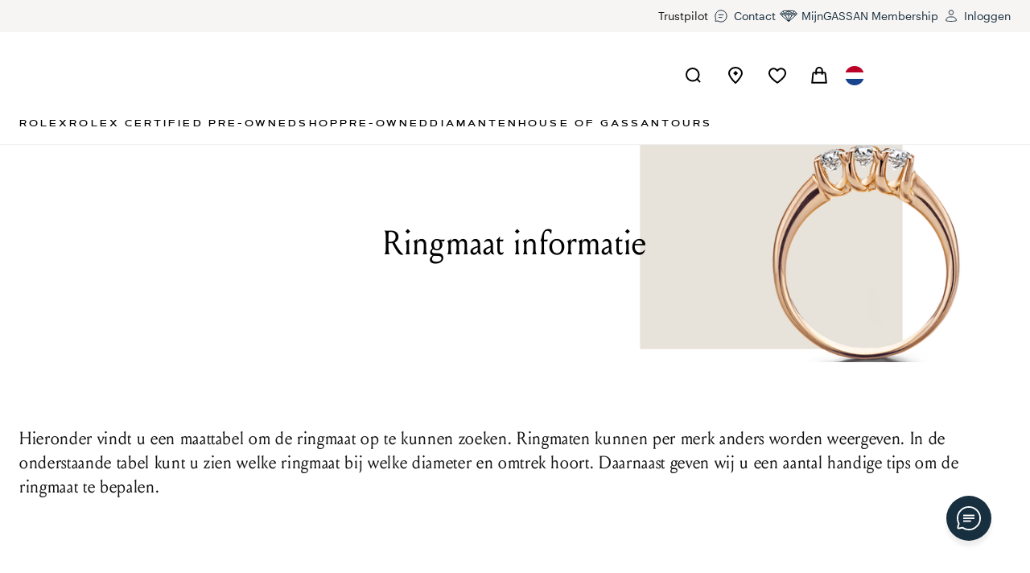

--- FILE ---
content_type: text/html; charset=utf-8
request_url: https://www.gassan.com/nl/ringmaat-informatie
body_size: 57816
content:
<!DOCTYPE html><html lang="nl"><head><meta charSet="utf-8"/><meta name="viewport" content="width=device-width, initial-scale=1.0, viewport-fit=cover"/><meta name="google-site-verification" content="bfGweToFCHLEBA35hao7JcbsV1MA3WL9uI8cFnjIDjQ"/><meta name="facebook-domain-verification" content="r0u2ffqnc9z4d3t2xd4fq7poqu2yst"/><meta name="p:domain_verify" content="76eb1c09d1ba24a96c8717a7816f8188"/><noscript><img height="1" width="1" style="display:none" alt="" src="https://ct.pinterest.com/v3/?event=init&amp;tid=2614189041238&amp;pd[em]=&lt;hashed_email_address&gt;&amp;noscript=1"/></noscript><title>Ringmaat | GASSAN</title><link rel="canonical" href="https://www.gassan.com/ringmaat-informatie"/><meta name="robots" content="index,follow"/><meta name="googlebot" content="index,follow"/><meta name="description" content="Leer hoe u de juiste Europese én Amerikaanse ringmaat kiest met Gassan Diamonds. Duidelijke uitleg en tips om de perfecte maat te vinden."/><link rel="alternate" hrefLang="nl" href="https://www.gassan.com/ringmaat-informatie"/><link rel="alternate" hrefLang="en" href="https://www.gassan.com/en/determine-ring-size"/><link rel="alternate" hrefLang="de" href="https://www.gassan.com/de/determine-ring-size"/><meta property="og:description" content="Leer hoe u de juiste Europese én Amerikaanse ringmaat kiest met Gassan Diamonds. Duidelijke uitleg en tips om de perfecte maat te vinden."/><meta property="og:url" content="https://www.gassan.com/ringmaat-informatie"/><meta property="og:type" content="website"/><meta property="og:site_name" content="GASSAN"/><meta name="title"/><meta name="twitter:card" content="summary_large_image"/><meta name="twitter:site" content="@gassandiamonds"/><meta name="twitter:creator" content="@gassandiamonds"/><meta name="next-head-count" content="22"/><link rel="apple-touch-icon" sizes="180x180" href="/favicon/apple-touch-icon.png"/><link rel="icon" type="image/png" sizes="32x32" href="/favicon/favicon-32x32.png"/><link rel="icon" type="image/png" sizes="16x16" href="/favicon/favicon-16x16.png"/><link rel="apple-touch-icon" sizes="180x180" href="/favicon/apple-touch-icon.png"/><link rel="icon" type="image/png" sizes="32x32" href="/favicon/favicon-32x32.png"/><link rel="icon" type="image/png" sizes="16x16" href="/favicon/favicon-16x16.png"/><link rel="manifest" href="/favicon/site.webmanifest"/><link rel="mask-icon" href="/favicon/safari-pinned-tab.svg" color="#4d3667"/><meta name="msapplication-TileColor" content="#4d3667"/><meta name="theme-color" content="#ffffff"/><link rel="preload" href="/_next/static/css/beade49f14eef7ca.css" as="style"/><link rel="stylesheet" href="/_next/static/css/beade49f14eef7ca.css" data-n-g=""/><noscript data-n-css=""></noscript><script defer="" nomodule="" src="/_next/static/chunks/polyfills-42372ed130431b0a.js"></script><script src="https://clerk.gassan.com/npm/@clerk/clerk-js@5/dist/clerk.browser.js" data-clerk-js-script="true" async="" data-clerk-publishable-key="pk_live_Y2xlcmsuZ2Fzc2FuLmNvbSQ" data-nscript="beforeInteractive"></script><script defer="" src="/_next/static/chunks/6310-6009a3803491d4ea.js"></script><script defer="" src="/_next/static/chunks/1666-fb1b984cc5adf0f6.js"></script><script defer="" src="/_next/static/chunks/5481-ed50efd3b6cb2599.js"></script><script defer="" src="/_next/static/chunks/9478-735e406f33ba121d.js"></script><script defer="" src="/_next/static/chunks/5012-0ca1c066e0f11ae9.js"></script><script defer="" src="/_next/static/chunks/3708-04251dacd81ac0eb.js"></script><script defer="" src="/_next/static/chunks/944-18abb7f67d48c571.js"></script><script defer="" src="/_next/static/chunks/7295-46a157c7a35f2a31.js"></script><script defer="" src="/_next/static/chunks/5377-11b141b931bc2f79.js"></script><script defer="" src="/_next/static/chunks/9655-8d15de0c3241278e.js"></script><script defer="" src="/_next/static/chunks/531-d2fc7aeeb2ae0ca8.js"></script><script defer="" src="/_next/static/chunks/5001-bef4d4492a89c7ca.js"></script><script defer="" src="/_next/static/chunks/9526.1564257f9e67d34c.js"></script><script src="/_next/static/chunks/webpack-51cf1e3696b1d99e.js" defer=""></script><script src="/_next/static/chunks/framework-cee13c009c6dc36f.js" defer=""></script><script src="/_next/static/chunks/main-0c56b04ae2c157bc.js" defer=""></script><script src="/_next/static/chunks/pages/_app-272459c5927035bd.js" defer=""></script><script src="/_next/static/chunks/pages/%5B...slug%5D-40097ab640752d37.js" defer=""></script><script src="/_next/static/1xc7npU9fGUnAyR53BvXo/_buildManifest.js" defer=""></script><script src="/_next/static/1xc7npU9fGUnAyR53BvXo/_ssgManifest.js" defer=""></script><style id="__jsx-1307263948">@font-face{font-family:'Louize Display';font-weight:400;font-style:normal;font-display:swap;src: url('/fonts/louize-display-regular.woff2') format('woff2'), url('/fonts/louize-display-regular.woff') format('woff');}@font-face{font-family:'Quentin';font-weight:400;font-style:normal;font-display:swap;src: url('/fonts/quentin.woff2') format('woff2'), url('/fonts/quentin.woff') format('woff');}@font-face{font-family:'Graphik';font-weight:400;font-style:normal;font-display:swap;src: url('/fonts/graphik-regular-web.woff2') format('woff2'), url('/fonts/graphik-regular-web.woff') format('woff');}@font-face{font-family:'Graphik';font-weight:600;font-style:normal;font-display:swap;src: url('/fonts/graphik-semibold-web.woff2') format('woff2'), url('/fonts/graphik-semibold-web.woff') format('woff');}@font-face{font-family:'Artegra Sans Extended';font-weight:600;font-style:normal;font-display:swap;src: url('/fonts/artegra_sans-extended-semibold-web.woff2') format('woff2'), url('/fonts/artegra_sans-extended-semibold-web.woff') format('woff');}</style><style data-styled="" data-styled-version="6.1.19">.zRJUL{width:32px;height:32px;}/*!sc*/
@media screen and (min-width: 40em){.zRJUL{width:32px;height:32px;}}/*!sc*/
@media screen and (min-width: 48em){.zRJUL{width:40px;height:40px;}}/*!sc*/
.zRJUL[data-dynamic-stroke='true'] .dynamic-stroke-width{stroke-width:1px;}/*!sc*/
@media screen and (min-width:40em){.zRJUL[data-dynamic-stroke='true'] .dynamic-stroke-width{stroke-width:2px;}}/*!sc*/
.zRJUL .show-on-small{display:initial;}/*!sc*/
@media screen and (min-width:40em){.zRJUL .show-on-small{display:none;}}/*!sc*/
.zRJUL .hide-on-small{display:none;}/*!sc*/
@media screen and (min-width:40em){.zRJUL .hide-on-small{display:initial;}}/*!sc*/
.zRJUL circle,.zRJUL ellipse,.zRJUL line,.zRJUL path,.zRJUL polygon,.zRJUL polyline,.zRJUL rect{vector-effect:non-scaling-stroke;}/*!sc*/
.iptBgN{width:32px;height:32px;}/*!sc*/
@media screen and (min-width: 40em){.iptBgN{width:40px;height:40px;}}/*!sc*/
.iptBgN[data-dynamic-stroke='true'] .dynamic-stroke-width{stroke-width:1px;}/*!sc*/
@media screen and (min-width:40em){.iptBgN[data-dynamic-stroke='true'] .dynamic-stroke-width{stroke-width:2px;}}/*!sc*/
.iptBgN .show-on-small{display:initial;}/*!sc*/
@media screen and (min-width:40em){.iptBgN .show-on-small{display:none;}}/*!sc*/
.iptBgN .hide-on-small{display:none;}/*!sc*/
@media screen and (min-width:40em){.iptBgN .hide-on-small{display:initial;}}/*!sc*/
.iptBgN circle,.iptBgN ellipse,.iptBgN line,.iptBgN path,.iptBgN polygon,.iptBgN polyline,.iptBgN rect{vector-effect:non-scaling-stroke;}/*!sc*/
.emUDke{width:32px;height:32px;margin-left:8px;}/*!sc*/
.emUDke[data-dynamic-stroke='true'] .dynamic-stroke-width{stroke-width:1px;}/*!sc*/
@media screen and (min-width:40em){.emUDke[data-dynamic-stroke='true'] .dynamic-stroke-width{stroke-width:2px;}}/*!sc*/
.emUDke .show-on-small{display:initial;}/*!sc*/
@media screen and (min-width:40em){.emUDke .show-on-small{display:none;}}/*!sc*/
.emUDke .hide-on-small{display:none;}/*!sc*/
@media screen and (min-width:40em){.emUDke .hide-on-small{display:initial;}}/*!sc*/
.emUDke circle,.emUDke ellipse,.emUDke line,.emUDke path,.emUDke polygon,.emUDke polyline,.emUDke rect{vector-effect:non-scaling-stroke;}/*!sc*/
.bOOufb{width:32px;height:32px;}/*!sc*/
.bOOufb[data-dynamic-stroke='true'] .dynamic-stroke-width{stroke-width:1px;}/*!sc*/
@media screen and (min-width:40em){.bOOufb[data-dynamic-stroke='true'] .dynamic-stroke-width{stroke-width:2px;}}/*!sc*/
.bOOufb .show-on-small{display:initial;}/*!sc*/
@media screen and (min-width:40em){.bOOufb .show-on-small{display:none;}}/*!sc*/
.bOOufb .hide-on-small{display:none;}/*!sc*/
@media screen and (min-width:40em){.bOOufb .hide-on-small{display:initial;}}/*!sc*/
.bOOufb circle,.bOOufb ellipse,.bOOufb line,.bOOufb path,.bOOufb polygon,.bOOufb polyline,.bOOufb rect{vector-effect:non-scaling-stroke;}/*!sc*/
.iNjuPr{width:40px;height:40px;}/*!sc*/
.iNjuPr[data-dynamic-stroke='true'] .dynamic-stroke-width{stroke-width:1px;}/*!sc*/
@media screen and (min-width:40em){.iNjuPr[data-dynamic-stroke='true'] .dynamic-stroke-width{stroke-width:2px;}}/*!sc*/
.iNjuPr .show-on-small{display:initial;}/*!sc*/
@media screen and (min-width:40em){.iNjuPr .show-on-small{display:none;}}/*!sc*/
.iNjuPr .hide-on-small{display:none;}/*!sc*/
@media screen and (min-width:40em){.iNjuPr .hide-on-small{display:initial;}}/*!sc*/
.iNjuPr circle,.iNjuPr ellipse,.iNjuPr line,.iNjuPr path,.iNjuPr polygon,.iNjuPr polyline,.iNjuPr rect{vector-effect:non-scaling-stroke;}/*!sc*/
data-styled.g1[id="Icon__Svg-sc-17q2151-0"]{content:"zRJUL,iptBgN,emUDke,bOOufb,iNjuPr,"}/*!sc*/
.dWTwKV{margin:0;background:none;outline:0;border:0;}/*!sc*/
data-styled.g2[id="CleanButton-sc-e70lqy-0"]{content:"dWTwKV,"}/*!sc*/
.hwCPKo{font-family:Graphik,Arial,sans-serif;font-size:0.625rem;line-height:1.45;letter-spacing:0.01em;margin-bottom:0;color:#141414;}/*!sc*/
@media screen and (min-width:48em){.hwCPKo{font-size:0.875rem;line-height:1.6;letter-spacing:0;}}/*!sc*/
.hwCPKo a{transition:color 0.2s ease-in-out;color:#785D42;text-decoration:underline;outline:none;font-size:inherit;}/*!sc*/
.hwCPKo li{position:relative;list-style-image:url(/images/bullet-small.svg);padding-left:0.5rem;margin-left:0.5rem;margin-bottom:0.5rem;list-style-position:outside;}/*!sc*/
@media screen and (min-width:40em){.hwCPKo li{list-style-image:url(/images/bullet.svg);}}/*!sc*/
.gHHYme{font-family:Graphik,Arial,sans-serif;font-size:0.875rem;line-height:1.6;margin-bottom:0;color:#141414;}/*!sc*/
@media screen and (min-width:48em){.gHHYme{font-size:1rem;}}/*!sc*/
.gHHYme a{transition:color 0.2s ease-in-out;color:#785D42;text-decoration:underline;outline:none;font-size:inherit;}/*!sc*/
.gHHYme li{position:relative;list-style-image:url(/images/bullet-small.svg);padding-left:0.5rem;margin-left:0.5rem;margin-bottom:0.5rem;list-style-position:outside;}/*!sc*/
@media screen and (min-width:40em){.gHHYme li{list-style-image:url(/images/bullet.svg);}}/*!sc*/
data-styled.g3[id="OldText-sc-1n3f3ce-0"]{content:"hwCPKo,gHHYme,"}/*!sc*/
.KkvIR{color:initial;margin-bottom:1rem;font-family:Louize Display,serif;letter-spacing:0.03em;line-height:1.3;font-size:1.5rem;}/*!sc*/
@media screen and (min-width: 64em){.KkvIR{margin-bottom:1.5rem;}}/*!sc*/
.KkvIR a{transition:color 0.2s ease-in-out;color:#785D42;text-decoration:underline;outline:none;font-size:inherit;}/*!sc*/
@media screen and (min-width:48em){.KkvIR{font-size:2.5rem;}}/*!sc*/
@media screen and (min-width:64em){.KkvIR{font-size:2.625rem;}}/*!sc*/
@media screen and (min-width:90em){.KkvIR{font-size:3rem;}}/*!sc*/
.hEHSXX{color:initial;margin-bottom:0;font-family:Louize Display,serif;letter-spacing:0.03em;line-height:1.4;font-size:1.125rem;}/*!sc*/
.hEHSXX a{transition:color 0.2s ease-in-out;color:#785D42;text-decoration:underline;outline:none;font-size:inherit;}/*!sc*/
@media screen and (min-width:48em){.hEHSXX{font-size:1.5rem;}}/*!sc*/
@media screen and (min-width:64em){.hEHSXX{font-size:1.625rem;}}/*!sc*/
@media screen and (min-width:90em){.hEHSXX{font-size:2rem;}}/*!sc*/
.dxGpNH{margin-bottom:1.5rem;color:#141414;font-family:Louize Display,serif;letter-spacing:0.03em;line-height:1.4;font-size:1.125rem;}/*!sc*/
@media screen and (min-width: 40em){.dxGpNH{margin-bottom:1.5rem;}}/*!sc*/
@media screen and (min-width: 48em){.dxGpNH{margin-bottom:2rem;}}/*!sc*/
@media screen and (min-width: 64em){.dxGpNH{margin-bottom:2rem;}}/*!sc*/
@media screen and (min-width: 90em){.dxGpNH{margin-bottom:2.5rem;}}/*!sc*/
.dxGpNH a{transition:color 0.2s ease-in-out;color:#785D42;text-decoration:underline;outline:none;font-size:inherit;}/*!sc*/
@media screen and (min-width:48em){.dxGpNH{font-size:1.5rem;}}/*!sc*/
@media screen and (min-width:64em){.dxGpNH{font-size:1.625rem;}}/*!sc*/
@media screen and (min-width:90em){.dxGpNH{font-size:2rem;}}/*!sc*/
.evtAEX{line-height:0;margin-bottom:0;color:#141414;font-family:Louize Display,serif;letter-spacing:0.03em;line-height:1.4;font-size:1rem;}/*!sc*/
@media screen and (min-width: 40em){.evtAEX{line-height:0;}}/*!sc*/
@media screen and (min-width: 48em){.evtAEX{line-height:0;}}/*!sc*/
@media screen and (min-width: 64em){.evtAEX{line-height:1.4;}}/*!sc*/
.evtAEX a{transition:color 0.2s ease-in-out;color:#785D42;text-decoration:underline;outline:none;font-size:inherit;}/*!sc*/
@media screen and (min-width:48em){.evtAEX{font-size:1.25rem;}}/*!sc*/
@media screen and (min-width:64em){.evtAEX{font-size:1.375rem;}}/*!sc*/
@media screen and (min-width:90em){.evtAEX{font-size:1.5rem;}}/*!sc*/
.hQwZyH{color:#141414;margin-bottom:.75rem;font-family:Louize Display,serif;letter-spacing:0.03em;line-height:1.4;font-size:1rem;}/*!sc*/
@media screen and (min-width: 64em){.hQwZyH{margin-bottom:1.5rem;}}/*!sc*/
.hQwZyH a{transition:color 0.2s ease-in-out;color:#785D42;text-decoration:underline;outline:none;font-size:inherit;}/*!sc*/
@media screen and (min-width:48em){.hQwZyH{font-size:1.25rem;}}/*!sc*/
@media screen and (min-width:64em){.hQwZyH{font-size:1.375rem;}}/*!sc*/
@media screen and (min-width:90em){.hQwZyH{font-size:1.5rem;}}/*!sc*/
.cgpiZV{color:#141414;margin-bottom:0.5rem;font-family:Louize Display,serif;letter-spacing:0.03em;line-height:1.4;font-size:1rem;}/*!sc*/
@media screen and (min-width: 40em){.cgpiZV{margin-bottom:1rem;}}/*!sc*/
.cgpiZV a{transition:color 0.2s ease-in-out;color:#785D42;text-decoration:underline;outline:none;font-size:inherit;}/*!sc*/
@media screen and (min-width:48em){.cgpiZV{font-size:1.25rem;}}/*!sc*/
@media screen and (min-width:64em){.cgpiZV{font-size:1.375rem;}}/*!sc*/
@media screen and (min-width:90em){.cgpiZV{font-size:1.5rem;}}/*!sc*/
.jSgHhQ{text-align:center;margin-bottom:0;color:#141414;font-family:Louize Display,serif;letter-spacing:0.03em;line-height:1.4;font-size:0.875rem;}/*!sc*/
@media screen and (min-width: 40em){.jSgHhQ{text-align:center;}}/*!sc*/
@media screen and (min-width: 48em){.jSgHhQ{text-align:left;}}/*!sc*/
.jSgHhQ a{transition:color 0.2s ease-in-out;color:#785D42;text-decoration:underline;outline:none;font-size:inherit;}/*!sc*/
@media screen and (min-width:48em){.jSgHhQ{font-size:1.125rem;}}/*!sc*/
@media screen and (min-width:64em){.jSgHhQ{font-size:1.25rem;}}/*!sc*/
data-styled.g4[id="OldHeading-sc-lsaz4v-0"]{content:"KkvIR,hEHSXX,dxGpNH,evtAEX,hQwZyH,cgpiZV,jSgHhQ,"}/*!sc*/
.ioahFr{line-height:1;}/*!sc*/
.hGatuk{font-family:Louize Display,serif;font-size:1rem;margin-top:.5rem;color:#141414;line-height:1;}/*!sc*/
data-styled.g5[id="Span-sc-grptmf-0"]{content:"ioahFr,hGatuk,"}/*!sc*/
.bzMhiW{align-items:flex-end;bottom:env(safe-area-inset-bottom);flex-direction:column;margin-bottom:1.5rem;margin-left:1rem;margin-right:1rem;max-width:22rem;opacity:1;position:fixed;right:0;width:calc(100% - 2rem);z-index:18;}/*!sc*/
@media screen and (min-width: 40em){.bzMhiW{margin-bottom:2.5rem;margin-left:2.5rem;margin-right:2.5rem;}}/*!sc*/
@media screen and (min-width: 64em){.bzMhiW{margin-bottom:3rem;margin-left:3rem;margin-right:3rem;}}/*!sc*/
.iKtKae{display:none;}/*!sc*/
@media screen and (min-width: 40em){.iKtKae{display:flex;}}/*!sc*/
.eQPtVO{display:flex;}/*!sc*/
@media screen and (min-width: 40em){.eQPtVO{display:none;}}/*!sc*/
.aa-DlQ{max-width:109rem;}/*!sc*/
.ddwcJu{position:relative;display:inline-block;}/*!sc*/
.jbxFRA{align-items:center;}/*!sc*/
.cVUJkE{align-items:flex-end;display:flex;padding-bottom:3.5rem;padding-top:3.5rem;position:relative;}/*!sc*/
@media screen and (min-width: 40em){.cVUJkE{padding-top:9rem;padding-bottom:9rem;}}/*!sc*/
@media screen and (min-width: 64em){.cVUJkE{align-items:center;padding-top:6rem;padding-bottom:6rem;}}/*!sc*/
@media screen and (min-width: 120em){.cVUJkE{padding-top:11.5rem;padding-bottom:11.5rem;}}/*!sc*/
.hcWfHU{z-index:-1;position:absolute;height:100%;top:0;width:100%;}/*!sc*/
.lkdKJZ{z-index:2;position:relative;width:100%;}/*!sc*/
.cLWwFC{max-width:53rem;}/*!sc*/
.hrUcAE{text-align:center;margin-left:auto;margin-right:auto;}/*!sc*/
.jIcRcJ{height:2rem;}/*!sc*/
@media screen and (min-width: 40em){.jIcRcJ{height:4rem;}}/*!sc*/
@media screen and (min-width: 64em){.jIcRcJ{height:5rem;}}/*!sc*/
.imOiVK{display:flex;justify-content:flex-start;margin-bottom:2rem;max-width:90.625rem;}/*!sc*/
@media screen and (min-width: 40em){.imOiVK{margin-bottom:3rem;}}/*!sc*/
@media screen and (min-width: 64em){.imOiVK{margin-bottom:5rem;}}/*!sc*/
.hPpOCM{margin-bottom:2rem;max-width:53.75rem;}/*!sc*/
@media screen and (min-width: 40em){.hPpOCM{margin-bottom:4rem;}}/*!sc*/
@media screen and (min-width: 64em){.hPpOCM{margin-bottom:5rem;}}/*!sc*/
.bmExoE{align-items:center;display:grid;flex-direction:row-reverse;grid-gap:1.5rem;grid-template-columns:1fr;justify-items:space-between;margin-bottom:2rem;max-width:90.625rem;}/*!sc*/
@media screen and (min-width: 40em){.bmExoE{grid-template-columns:1fr 1fr;grid-gap:2.5rem;margin-bottom:4rem;}}/*!sc*/
@media screen and (min-width: 64em){.bmExoE{grid-template-columns:1.7fr 1fr;grid-gap:6rem;margin-bottom:5rem;}}/*!sc*/
.hNgMrI{grid-column:initial;grid-row:2;text-align:right;}/*!sc*/
@media screen and (min-width: 40em){.hNgMrI{text-align:right;grid-column:2;grid-row:1;}}/*!sc*/
.kOOBvf{grid-column:initial;grid-row:1;}/*!sc*/
@media screen and (min-width: 40em){.kOOBvf{grid-column:1;}}/*!sc*/
.sHydp{align-items:center;display:grid;flex-direction:row;grid-gap:1.5rem;grid-template-columns:1fr;justify-items:space-between;margin-bottom:2rem;max-width:90.625rem;}/*!sc*/
@media screen and (min-width: 40em){.sHydp{grid-template-columns:1fr 1fr;grid-gap:2.5rem;margin-bottom:4rem;}}/*!sc*/
@media screen and (min-width: 64em){.sHydp{grid-template-columns:1fr 1.7fr;grid-gap:6rem;margin-bottom:5rem;}}/*!sc*/
.bWwMzH{grid-column:initial;grid-row:2;text-align:left;}/*!sc*/
@media screen and (min-width: 40em){.bWwMzH{text-align:left;grid-column:1;grid-row:1;}}/*!sc*/
.FmWDw{grid-column:initial;grid-row:1;}/*!sc*/
@media screen and (min-width: 40em){.FmWDw{grid-column:2;}}/*!sc*/
.euUCKE{padding-bottom:.75rem;}/*!sc*/
.eMpzeH{margin-bottom:.75rem;}/*!sc*/
.cGIIFA{position:relative;}/*!sc*/
.gHCLNZ{border-top-width:1px;border-top-style:solid;border-top-color:#F0F0F0;padding-top:4rem;padding-bottom:1rem;}/*!sc*/
@media screen and (min-width: 40em){.gHCLNZ{padding-top:4rem;padding-bottom:1rem;}}/*!sc*/
@media screen and (min-width: 48em){.gHCLNZ{padding-top:3.5rem;padding-bottom:1rem;}}/*!sc*/
@media screen and (min-width: 64em){.gHCLNZ{padding-top:3.5rem;padding-bottom:3.5rem;}}/*!sc*/
@media screen and (min-width: 90em){.gHCLNZ{padding-top:1.5rem;padding-bottom:1.5rem;}}/*!sc*/
.giDwwP{display:flex;flex-wrap:wrap;max-width:109rem;}/*!sc*/
.kYaZwz{display:flex;flex:0 0 100%;flex-grow:1;justify-content:center;margin-top:1.5rem;}/*!sc*/
@media screen and (min-width: 64em){.kYaZwz{flex:initial;display:initial;justify-content:flex-start;margin-top:initial;}}/*!sc*/
@media screen and (min-width: 90em){.kYaZwz{margin-right:-2.75rem;}}/*!sc*/
.eEmUHB{height:8rem;background-color:#ffffff;display:flex;flex-direction:column;justify-content:center;align-items:center;}/*!sc*/
@media screen and (min-width: 40em){.eEmUHB{background-color:#ffffff;}}/*!sc*/
@media screen and (min-width: 48em){.eEmUHB{background-color:#ffffff;}}/*!sc*/
@media screen and (min-width: 64em){.eEmUHB{background-color:#F0EBE8;}}/*!sc*/
data-styled.g7[id="Box-sc-buconl-0"]{content:"bzMhiW,iKtKae,eQPtVO,aa-DlQ,ddwcJu,jbxFRA,cVUJkE,hcWfHU,lkdKJZ,cLWwFC,hrUcAE,jIcRcJ,imOiVK,hPpOCM,bmExoE,hNgMrI,kOOBvf,sHydp,bWwMzH,FmWDw,euUCKE,eMpzeH,cGIIFA,gHCLNZ,giDwwP,kYaZwz,eEmUHB,"}/*!sc*/
.gAcKhb{display:flex;}/*!sc*/
data-styled.g8[id="Layout__Flex-sc-1g9suw9-0"]{content:"gAcKhb,"}/*!sc*/
.hwHqXl{width:calc(100% - 2rem);margin-left:auto;margin-right:auto;}/*!sc*/
@media screen and (min-width:48em){.hwHqXl{width:calc(100% - 3rem);}}/*!sc*/
@media screen and (min-width:90em){.hwHqXl{width:calc(100% - 5.5rem);}}/*!sc*/
data-styled.g10[id="Layout__Container-sc-1g9suw9-2"]{content:"hwHqXl,"}/*!sc*/
.kpkFTi{font-family:Graphik,Arial,sans-serif;position:absolute;top:0;pointer-events:none;font-size:1rem;padding-left:0.75rem;transition:transform 0.1s ease-out;}/*!sc*/
@media screen and (min-width:40em){.kpkFTi{padding-left:1rem;}}/*!sc*/
data-styled.g15[id="AnimatedLabel-sc-3q7rnj-0"]{content:"kpkFTi,"}/*!sc*/
.ddSzsD{-webkit-appearance:none;font-family:Graphik,Arial,sans-serif;transition:transform 0.2s ease,border-color 0.2s ease;font-size:1rem;display:block;padding:0 0.75rem;letter-spacing:0.01rem;outline:0;border:1px solid #BDBDBD;width:100%;background:rgba(255,255,255,0.6);color:#141414;border-radius:0;height:3rem;color:#141414;padding:0 0.75rem;}/*!sc*/
.ddSzsD::placeholder{opacity:0;}/*!sc*/
.ddSzsD:hover{border-color:#141414;}/*!sc*/
.ddSzsD:focus{box-shadow:0 0 0 3px rgba(120,93,66,0.2);border-color:#141414;}/*!sc*/
.ddSzsD:disabled{cursor:not-allowed;background-color:#F7F7F7;border-color:#BDBDBD;}/*!sc*/
.ddSzsD:disabled+label{color:#909090;}/*!sc*/
@media screen and (min-width:48em){.ddSzsD{height:3.5rem;}}/*!sc*/
.ddSzsD+label{top:50%;color:#909090;transform:translateY(-50%);}/*!sc*/
.ddSzsD:focus,.ddSzsD.filled{padding-top:0.75rem;padding-bottom:0.25rem;}/*!sc*/
.ddSzsD:focus+label,.ddSzsD.filled+label{transform:translateY(calc(-50% - 0.75rem));font-size:0.625rem;}/*!sc*/
.ddSzsD:focus+label{color:#785D42;}/*!sc*/
@media screen and (min-width:40em){.ddSzsD{padding:0 1rem;}}/*!sc*/
data-styled.g16[id="Input__StyledInput-sc-147t711-0"]{content:"ddSzsD,"}/*!sc*/
.dgCGcI{font-family:Artegra Sans Extended,Arial,sans-serif;font-size:0.5625rem;text-transform:uppercase;letter-spacing:0.28em;width:auto;transition:all 0.25s ease-in-out;padding:0;outline:0;align-items:center;line-height:1.45;border-bottom:1px solid currentColor;padding-bottom:0.25rem;color:#182F40;}/*!sc*/
@media screen and (min-width:48em){.dgCGcI{font-size:0.6875rem;}}/*!sc*/
.dgCGcI:disabled{cursor:not-allowed;opacity:0.4;}/*!sc*/
.ghPXfx{font-family:Artegra Sans Extended,Arial,sans-serif;font-size:0.5625rem;text-transform:uppercase;letter-spacing:0.28em;width:auto;transition:all 0.25s ease-in-out;padding:0;outline:0;align-items:center;line-height:1.45;border-bottom:1px solid currentColor;padding-bottom:0.25rem;color:#785D42;}/*!sc*/
@media screen and (min-width:48em){.ghPXfx{font-size:0.6875rem;}}/*!sc*/
.ghPXfx:disabled{cursor:not-allowed;opacity:0.4;}/*!sc*/
data-styled.g21[id="elements__Link-sc-4liox1-0"]{content:"dgCGcI,ghPXfx,"}/*!sc*/
.dxuyQ{-webkit-appearance:none;font-family:Graphik,Arial,sans-serif;transition:transform 0.2s ease,border-color 0.2s ease;font-size:1rem;display:block;padding:0 0.75rem;letter-spacing:0.01rem;outline:0;border:1px solid #BDBDBD;width:100%;background:rgba(255,255,255,0.6);color:#141414;border-radius:0;height:3rem;line-height:3rem;background-size:2rem;border-radius:0;-moz-appearance:none;-webkit-appearance:none;appearance:none;cursor:pointer;position:relative;border:1px solid #BDBDBD;user-select:none;padding:0 2rem 0 0.75rem;}/*!sc*/
.dxuyQ::placeholder{opacity:0;}/*!sc*/
.dxuyQ:hover{border-color:#141414;}/*!sc*/
.dxuyQ:focus{box-shadow:0 0 0 3px rgba(120,93,66,0.2);border-color:#141414;}/*!sc*/
.dxuyQ:disabled{cursor:not-allowed;background-color:#F7F7F7;border-color:#BDBDBD;}/*!sc*/
.dxuyQ:disabled+label{color:#909090;}/*!sc*/
@media screen and (min-width:40em){.dxuyQ{height:3.5rem;line-height:3.5rem;}}/*!sc*/
.dxuyQ::after{position:absolute;height:3rem;width:3rem;right:0;top:0;transform:rotate(0);content:'';background:url("data:image/svg+xml,%3Csvg viewBox='0 0 40 40' width='35' height='35' fill='none' xmlns='http://www.w3.org/2000/svg'%3E%3Cpath d='M15.625 18.125C17.3077 18.4659 20 21.875 20 21.875C20 21.875 22.6923 18.4659 24.375 18.125' stroke='%23454A54' stroke-width='1.5'/%3E%3C/svg%3E%0A") no-repeat center center;}/*!sc*/
@media screen and (min-width:40em){.dxuyQ::after{height:3.5rem;line-height:3.5rem;}}/*!sc*/
data-styled.g25[id="Listbox__ListboxButton-sc-yzqla2-0"]{content:"dxuyQ,"}/*!sc*/
.gepKfi{width:auto;height:16px;vertical-align:middle;fill:currentColor;transition:fill 0.4s ease;}/*!sc*/
@media screen and (min-width: 40em){.gepKfi{height:24px;}}/*!sc*/
@media screen and (min-width: 48em){.gepKfi{height:24px;}}/*!sc*/
@media screen and (min-width: 64em){.gepKfi{height:24px;}}/*!sc*/
@media screen and (min-width: 90em){.gepKfi{height:32px;}}/*!sc*/
.eLTCpC{width:90px;color:#785D42;vertical-align:middle;fill:currentColor;transition:fill 0.4s ease;}/*!sc*/
@media screen and (min-width: 40em){.eLTCpC{width:90px;}}/*!sc*/
@media screen and (min-width: 48em){.eLTCpC{width:180px;}}/*!sc*/
data-styled.g38[id="Logo__Svg-sc-10r805q-0"]{content:"gepKfi,eLTCpC,"}/*!sc*/
.biXakk{font-family:Graphik,Arial,sans-serif;transition:all 0.2s ease;font-size:1rem;color:#545454;display:inline-block;background:none;outline:0;border-bottom:1px solid rgba(0,0,0,0);}/*!sc*/
.biXakk:hover{color:#141414;border-bottom-color:currentColor;}/*!sc*/
data-styled.g39[id="Link-sc-19cne3e-0"]{content:"biXakk,"}/*!sc*/
.gfxxRY{transition:all 0.2s ease;color:#545454;text-decoration:none;}/*!sc*/
.gfxxRY:hover{color:#141414;}/*!sc*/
data-styled.g40[id="SocialLink-sc-o6uf79-0"]{content:"gfxxRY,"}/*!sc*/
.hFzNdH{display:flex;gap:1.5rem;}/*!sc*/
data-styled.g41[id="SocialLinks-sc-1bpek1u-0"]{content:"hFzNdH,"}/*!sc*/
.kzBzOs{padding:0;margin:0;outline:0;border:0;display:flex;flex-wrap:wrap;align-items:center;justify-content:space-between;width:100%;border-top:1px solid #BDBDBD;min-height:4.5rem;}/*!sc*/
@media screen and (min-width:48em){.kzBzOs{min-height:6.125rem;}}/*!sc*/
@media screen and (min-width:64em){.kzBzOs{pointer-events:none;min-height:auto;margin-bottom:2rem;border-top:0;}.kzBzOs svg{display:none;}}/*!sc*/
data-styled.g51[id="Column__HeadingButton-sc-tjffkn-0"]{content:"kzBzOs,"}/*!sc*/
.jJUSBn{align-items:center;}/*!sc*/
.jJUSBn img{margin-right:0.5rem;width:1rem;height:1rem;}/*!sc*/
data-styled.g52[id="LanguageDropdown__Item-sc-wq3waq-0"]{content:"jJUSBn,"}/*!sc*/
.cbBiML{width:100%;flex-wrap:wrap;align-items:center;flex-direction:column;}/*!sc*/
@media screen and (min-width:64em){.cbBiML{flex-direction:row;width:50%;}.cbBiML div{margin-right:1rem;}}/*!sc*/
data-styled.g53[id="SubFooter__Row-sc-be96ax-0"]{content:"cbBiML,"}/*!sc*/
.knfbOw{margin-bottom:2.5rem;}/*!sc*/
.knfbOw img{margin:0 0.5rem;}/*!sc*/
@media screen and (min-width:64em){.knfbOw{display:block;width:50%;margin-bottom:0;}.knfbOw img{margin-left:0;margin-right:1rem;}}/*!sc*/
@media screen and (min-width:90em){.knfbOw{display:flex;flex-direction:row;justify-content:flex-start;}.knfbOw div{margin-right:1rem;}}/*!sc*/
data-styled.g54[id="SubFooter__FirstRow-sc-be96ax-1"]{content:"knfbOw,"}/*!sc*/
.cMSQnr{width:100%;flex-wrap:wrap;align-items:center;flex-direction:column;}/*!sc*/
@media screen and (min-width:64em){.cMSQnr{display:block;}.cMSQnr div{margin-right:1rem;}}/*!sc*/
@media screen and (min-width:90em){.cMSQnr{flex-direction:row;justify-content:flex-end;align-items:center;display:flex;width:50%;}}/*!sc*/
data-styled.g55[id="SubFooter__LastRow-sc-be96ax-2"]{content:"cMSQnr,"}/*!sc*/
.jfLKcr{justify-content:center;flex-wrap:wrap;max-width:80%;margin:0 auto;}/*!sc*/
@media screen and (min-width:64em){.jfLKcr{max-width:100%;justify-content:flex-start;margin-left:0;margin-right:0;}}/*!sc*/
data-styled.g56[id="SubFooter__ImageRow-sc-be96ax-3"]{content:"jfLKcr,"}/*!sc*/
.kxHIOu{height:3.75rem;width:3.75rem;object-fit:contain;}/*!sc*/
@media screen and (min-width:90em){.kxHIOu{justify-content:flex-start;}}/*!sc*/
data-styled.g57[id="SubFooter__Img-sc-be96ax-4"]{content:"kxHIOu,"}/*!sc*/
.cyempc{font-family:Louize Display,serif;letter-spacing:0.03em;line-height:1.4;font-size:1.125rem;}/*!sc*/
.cyempc a{transition:color 0.2s ease-in-out;color:#785D42;text-decoration:underline;outline:none;font-size:inherit;}/*!sc*/
@media screen and (min-width:48em){.cyempc{font-size:1.5rem;}}/*!sc*/
@media screen and (min-width:64em){.cyempc{font-size:1.625rem;}}/*!sc*/
@media screen and (min-width:90em){.cyempc{font-size:2rem;}}/*!sc*/
@media screen and (min-width:40em){.cyempc{font-family:Louize Display,serif;letter-spacing:0.03em;line-height:1.4;font-size:1rem;}.cyempc a{transition:color 0.2s ease-in-out;color:#785D42;text-decoration:underline;outline:none;font-size:inherit;}@media screen and (min-width:48em){.cyempc{font-size:1.25rem;}}@media screen and (min-width:64em){.cyempc{font-size:1.375rem;}}@media screen and (min-width:90em){.cyempc{font-size:1.5rem;}}}/*!sc*/
data-styled.g59[id="Columns__ColumnHeading-sc-g52lcj-0"]{content:"cyempc,"}/*!sc*/
.XuvGF{background:#182F40;display:flex;pointer-events:all;align-items:center;justify-content:center;color:white;height:3rem;width:3rem;border-radius:100%;box-shadow:0px 7px 5px rgba(0,0,0,0.07);bottom:env(safe-area-inset-bottom);}/*!sc*/
@media screen and (min-width:40em){.XuvGF{height:3.5rem;width:3.5rem;}}/*!sc*/
data-styled.g61[id="FloatingServiceMenu__RoundButton-sc-1fotdj9-0"]{content:"XuvGF,"}/*!sc*/
.gJhzDJ{height:1.5rem;width:1.5rem;}/*!sc*/
@media screen and (min-width:40em){.gJhzDJ{height:1.875rem;width:1.875rem;}}/*!sc*/
data-styled.g62[id="FloatingServiceMenu__Image-sc-1fotdj9-1"]{content:"gJhzDJ,"}/*!sc*/
.kzptKh{transition-property:opacity;transition-duration:0.3s;}/*!sc*/
data-styled.g63[id="FloatingServiceMenu__Container-sc-1fotdj9-2"]{content:"kzptKh,"}/*!sc*/
.kmuiFZ{color:#141414;}/*!sc*/
.kmuiFZ p{font-family:Louize Display,serif;letter-spacing:0.03em;line-height:1.4;font-size:1rem;margin-bottom:1rem;}/*!sc*/
.kmuiFZ p a{transition:color 0.2s ease-in-out;color:#785D42;text-decoration:underline;outline:none;font-size:inherit;}/*!sc*/
@media screen and (min-width:48em){.kmuiFZ p{font-size:1.25rem;}}/*!sc*/
@media screen and (min-width:64em){.kmuiFZ p{font-size:1.375rem;}}/*!sc*/
@media screen and (min-width:90em){.kmuiFZ p{font-size:1.5rem;}}/*!sc*/
@media screen and (min-width:64em){.kmuiFZ p{margin-bottom:2rem;}}/*!sc*/
.kmuiFZ p a{color:#785D42;}/*!sc*/
.kmuiFZ ul{font-family:Graphik,Arial,sans-serif;font-size:0.875rem;line-height:1.6;margin-bottom:0.5rem;}/*!sc*/
@media screen and (min-width:48em){.kmuiFZ ul{font-size:1rem;}}/*!sc*/
.kmuiFZ ul a{transition:color 0.2s ease-in-out;color:#785D42;text-decoration:underline;outline:none;font-size:inherit;}/*!sc*/
.kmuiFZ ul li{position:relative;list-style-image:url(/images/bullet-small.svg);padding-left:0.5rem;margin-left:0.5rem;margin-bottom:0.5rem;list-style-position:outside;}/*!sc*/
@media screen and (min-width:40em){.kmuiFZ ul li{list-style-image:url(/images/bullet.svg);}}/*!sc*/
@media screen and (min-width:48em){.kmuiFZ ul{margin-bottom:1rem;}}/*!sc*/
@media screen and (min-width:64em){.kmuiFZ ul{margin-bottom:2rem;}}/*!sc*/
.kmuiFZ ul li{position:relative;min-height:2rem;list-style-image:url(/images/checkmark-small.svg);padding-left:0.5rem;list-style-position:inside;list-style-position:outside;margin-left:1.25rem;}/*!sc*/
@media screen and (min-width:40em){.kmuiFZ ul li{list-style-image:url(/images/checkmark.svg);}}/*!sc*/
@media screen and (min-width:64em){.kmuiFZ ul li:not(:last-child){margin-bottom:0.5rem;}}/*!sc*/
.kmuiFZ>div *:last-child,.kmuiFZ>*:last-child{margin-bottom:0!important;}/*!sc*/
data-styled.g102[id="elements__Parent-sc-17nfe2a-0"]{content:"kmuiFZ,"}/*!sc*/
.ljbyFm h1{font-family:Louize Display,serif;letter-spacing:0.03em;line-height:1.3;font-size:1.25rem;margin-bottom:1.5rem;}/*!sc*/
.ljbyFm h1 a{transition:color 0.2s ease-in-out;color:#785D42;text-decoration:underline;outline:none;font-size:inherit;}/*!sc*/
@media screen and (min-width:48em){.ljbyFm h1{font-size:2rem;}}/*!sc*/
@media screen and (min-width:64em){.ljbyFm h1{font-size:2.125rem;}}/*!sc*/
@media screen and (min-width:90em){.ljbyFm h1{font-size:2.5rem;}}/*!sc*/
.ljbyFm h2{font-family:Louize Display,serif;letter-spacing:0.03em;line-height:1.4;font-size:1.125rem;margin-bottom:0.5rem;}/*!sc*/
.ljbyFm h2 a{transition:color 0.2s ease-in-out;color:#785D42;text-decoration:underline;outline:none;font-size:inherit;}/*!sc*/
@media screen and (min-width:48em){.ljbyFm h2{font-size:1.5rem;}}/*!sc*/
@media screen and (min-width:64em){.ljbyFm h2{font-size:1.625rem;}}/*!sc*/
@media screen and (min-width:90em){.ljbyFm h2{font-size:2rem;}}/*!sc*/
@media screen and (min-width: 48em){.ljbyFm h2{margin-bottom:1rem;}}/*!sc*/
.ljbyFm h3{font-family:Louize Display,serif;letter-spacing:0.03em;line-height:1.4;font-size:1rem;margin-bottom:0.5rem;}/*!sc*/
.ljbyFm h3 a{transition:color 0.2s ease-in-out;color:#785D42;text-decoration:underline;outline:none;font-size:inherit;}/*!sc*/
@media screen and (min-width:48em){.ljbyFm h3{font-size:1.25rem;}}/*!sc*/
@media screen and (min-width:64em){.ljbyFm h3{font-size:1.375rem;}}/*!sc*/
@media screen and (min-width:90em){.ljbyFm h3{font-size:1.5rem;}}/*!sc*/
@media screen and (min-width: 48em){.ljbyFm h3{margin-bottom:1rem;}}/*!sc*/
.ljbyFm h4{font-family:Graphik,Arial,sans-serif;font-size:0.875rem;line-height:1.6;font-weight:600;margin-bottom:0.5rem;}/*!sc*/
@media screen and (min-width:48em){.ljbyFm h4{font-size:1rem;}}/*!sc*/
.ljbyFm h4 a{transition:color 0.2s ease-in-out;color:#785D42;text-decoration:underline;outline:none;font-size:inherit;}/*!sc*/
.ljbyFm h4 li{position:relative;list-style-image:url(/images/bullet-small.svg);padding-left:0.5rem;margin-left:0.5rem;margin-bottom:0.5rem;list-style-position:outside;}/*!sc*/
@media screen and (min-width:40em){.ljbyFm h4 li{list-style-image:url(/images/bullet.svg);}}/*!sc*/
.ljbyFm p{font-family:Graphik,Arial,sans-serif;font-size:0.875rem;line-height:1.6;margin-bottom:1.5rem;}/*!sc*/
@media screen and (min-width:48em){.ljbyFm p{font-size:1rem;}}/*!sc*/
.ljbyFm p a{transition:color 0.2s ease-in-out;color:#785D42;text-decoration:underline;outline:none;font-size:inherit;}/*!sc*/
.ljbyFm p li{position:relative;list-style-image:url(/images/bullet-small.svg);padding-left:0.5rem;margin-left:0.5rem;margin-bottom:0.5rem;list-style-position:outside;}/*!sc*/
@media screen and (min-width:40em){.ljbyFm p li{list-style-image:url(/images/bullet.svg);}}/*!sc*/
@media screen and (min-width: 48em){.ljbyFm p{margin-bottom:2rem;}}/*!sc*/
@media screen and (min-width: 90em){.ljbyFm p{margin-bottom:2.5rem;}}/*!sc*/
.ljbyFm ul{font-family:Graphik,Arial,sans-serif;font-size:0.875rem;line-height:1.6;margin-bottom:0.5rem;}/*!sc*/
@media screen and (min-width:48em){.ljbyFm ul{font-size:1rem;}}/*!sc*/
.ljbyFm ul a{transition:color 0.2s ease-in-out;color:#785D42;text-decoration:underline;outline:none;font-size:inherit;}/*!sc*/
.ljbyFm ul li{position:relative;list-style-image:url(/images/bullet-small.svg);padding-left:0.5rem;margin-left:0.5rem;margin-bottom:0.5rem;list-style-position:outside;}/*!sc*/
@media screen and (min-width:40em){.ljbyFm ul li{list-style-image:url(/images/bullet.svg);}}/*!sc*/
@media screen and (min-width:48em){.ljbyFm ul{margin-bottom:1rem;}}/*!sc*/
@media screen and (min-width:64em){.ljbyFm ul{margin-bottom:2rem;}}/*!sc*/
.ljbyFm ul li{list-style-position:outside;margin-left:2rem;}/*!sc*/
@media screen and (min-width:64em){.ljbyFm ul li:not(:last-child){margin-bottom:0.5rem;}}/*!sc*/
.ljbyFm ol{font-family:Graphik,Arial,sans-serif;font-size:0.875rem;line-height:1.6;margin-bottom:2rem;}/*!sc*/
@media screen and (min-width:48em){.ljbyFm ol{font-size:1rem;}}/*!sc*/
.ljbyFm ol a{transition:color 0.2s ease-in-out;color:#785D42;text-decoration:underline;outline:none;font-size:inherit;}/*!sc*/
.ljbyFm ol li{position:relative;list-style-image:url(/images/bullet-small.svg);padding-left:0.5rem;margin-left:0.5rem;margin-bottom:0.5rem;list-style-position:outside;}/*!sc*/
@media screen and (min-width:40em){.ljbyFm ol li{list-style-image:url(/images/bullet.svg);}}/*!sc*/
@media screen and (min-width:64em){.ljbyFm ol{margin-bottom:5rem;}}/*!sc*/
.ljbyFm ol li{position:relative;min-height:2rem;list-style-image:url(/images/checkmark-small.svg);padding-left:0.5rem;list-style-position:inside;list-style-position:outside;margin-left:2.25rem;padding-left:0.25rem;}/*!sc*/
@media screen and (min-width:40em){.ljbyFm ol li{list-style-image:url(/images/checkmark.svg);}}/*!sc*/
@media screen and (min-width:64em){.ljbyFm ol li:not(:last-child){margin-bottom:0.5rem;}}/*!sc*/
.ljbyFm table{width:auto;min-width:100%;border-collapse:collapse;margin-bottom:2rem;font-family:Graphik,Arial,sans-serif;font-size:0.875rem;line-height:1.6;}/*!sc*/
@media screen and (min-width:48em){.ljbyFm table{font-size:1rem;}}/*!sc*/
.ljbyFm table a{transition:color 0.2s ease-in-out;color:#785D42;text-decoration:underline;outline:none;font-size:inherit;}/*!sc*/
.ljbyFm table li{position:relative;list-style-image:url(/images/bullet-small.svg);padding-left:0.5rem;margin-left:0.5rem;margin-bottom:0.5rem;list-style-position:outside;}/*!sc*/
@media screen and (min-width:40em){.ljbyFm table li{list-style-image:url(/images/bullet.svg);}}/*!sc*/
@media screen and (min-width:40em){.ljbyFm table{margin-bottom:4rem;}}/*!sc*/
@media screen and (min-width:64em){.ljbyFm table{margin-bottom:5rem;}}/*!sc*/
.ljbyFm table tr{height:3.5rem;}/*!sc*/
.ljbyFm table tr td{border-bottom:1pt solid #D9D9D9;}/*!sc*/
.ljbyFm table tr:first-child{font-family:Graphik,Arial,sans-serif;font-size:0.875rem;line-height:1.6;font-weight:600;}/*!sc*/
@media screen and (min-width:48em){.ljbyFm table tr:first-child{font-size:1rem;}}/*!sc*/
.ljbyFm table tr:first-child a{transition:color 0.2s ease-in-out;color:#785D42;text-decoration:underline;outline:none;font-size:inherit;}/*!sc*/
.ljbyFm table tr:first-child li{position:relative;list-style-image:url(/images/bullet-small.svg);padding-left:0.5rem;margin-left:0.5rem;margin-bottom:0.5rem;list-style-position:outside;}/*!sc*/
@media screen and (min-width:40em){.ljbyFm table tr:first-child li{list-style-image:url(/images/bullet.svg);}}/*!sc*/
.ljbyFm table tr:first-child td{border-bottom:1pt solid #141414;padding-right:2rem;}/*!sc*/
.ljbyFm table tr:not(:first-child){color:#545454;}/*!sc*/
data-styled.g109[id="elements__Parent-sc-jlrvdt-0"]{content:"ljbyFm,"}/*!sc*/
</style></head><body><noscript><iframe src="https://www.googletagmanager.com/ns.html?id=GTM-WRDV5CC" height="0" width="0" style="display:none;visibility:hidden" title="gtm"></iframe></noscript><div id="__next"><div style="opacity:0;pointer-events:none;transition:opacity 200ms linear"><div style="background:#2D4353;height:2px;left:0;margin-left:-100%;position:fixed;top:0;transition:margin-left 200ms linear;width:100%;z-index:1031"><div style="box-shadow:0 0 10px #2D4353, 0 0 5px #2D4353;display:block;height:100%;opacity:1;position:absolute;right:0;transform:rotate(3deg) translate(0px, -4px);width:100px"></div></div></div><div style="pointer-events:none" class="Box-sc-buconl-0 Layout__Flex-sc-1g9suw9-0 FloatingServiceMenu__Container-sc-1fotdj9-2 bzMhiW gAcKhb kzptKh"><div><button m="0" class="CleanButton-sc-e70lqy-0 FloatingServiceMenu__RoundButton-sc-1fotdj9-0 dWTwKV XuvGF"><div class="Box-sc-buconl-0 iKtKae"><img src="/images/contact_desktop.svg" alt="open menu" class="FloatingServiceMenu__Image-sc-1fotdj9-1 gJhzDJ"/></div><div class="Box-sc-buconl-0 eQPtVO"><img src="/images/contact_mobile.svg" alt="open menu" class="FloatingServiceMenu__Image-sc-1fotdj9-1 gJhzDJ"/></div></button></div></div><div class="duration-400 pointer-events-none absolute left-0 top-0 z-[4] h-16 w-full transition-opacity ease-in-out lg:h-44 xl:h-[200px]"></div><div class="hidden w-full bg-pampasLight lg:block"><section class="Box-sc-buconl-0 Layout__Container-sc-1g9suw9-2 aa-DlQ hwHqXl"><nav aria-label="Main" data-orientation="horizontal" dir="ltr" class="relative z-[100]"><div style="position:relative"><ul data-orientation="horizontal" class="flex items-center justify-end gap-8 py-1" dir="ltr"><div class="trustpilot-widget" data-locale="nl-NL" data-template-id="5419b637fa0340045cd0c936" data-businessunit-id="552f9c6e0000ff00057ecd72" data-style-height="20px" data-style-width="230px" data-theme="light"><a href="https://nl.trustpilot.com/review/gassan.com" target="_blank" rel="noopener noreferrer"><p class="OldText-sc-1n3f3ce-0 hwCPKo">Trustpilot</p></a></div><li class="relative"><a class="group flex items-center text-sm text-bigStone" href="/contact"><span class="flex h-8 w-8 items-center justify-center"><svg viewBox="0 0 40 40" fill="none" data-dynamic-stroke="false" class="Icon__Svg-sc-17q2151-0 zRJUL"><path fill="none" stroke="currentColor" class="dynamic-stroke-width" d="M11 20a8.96 8.96 0 001.048 4.219l-.808 3.034a.6.6 0 00.681.746l3.067-.523A9 9 0 1011 20z"></path><path stroke="currentColor" class="dynamic-stroke-width" d="M16 22h6M16 18h8"></path></svg></span><span class="border-b border-transparent group-hover:border-b-bigStone">Contact</span></a></li><li class="relative"><a class="group flex items-center text-sm text-bigStone" href="/membership"><span class="flex h-8 w-8 items-center justify-center"><svg viewBox="0 0 40 40" fill="none" data-dynamic-stroke="false" class="Icon__Svg-sc-17q2151-0 zRJUL"><path d="M26.9382 11.7124L13.0607 11.8424L10.3388 12.8987L7.1132 16.2705L7.06445 16.4737L8.09633 17.6599L9.9082 19.7237L16.8632 25.7443L20.0645 28.2874L23.3876 25.5412L29.9363 19.7237L31.9513 17.5299L32.9345 16.4737V16.0918L29.4813 12.6955L26.9382 11.7124Z" stroke="currentColor" class="dynamic-stroke-width"></path><path d="M24.999 19L21.4875 25.4501L20.0278 28L18.4933 25.4501L14.999 19" stroke="currentColor" class="dynamic-stroke-width"></path><path d="M20.0642 19.5448H20.5642V19.3713L20.4567 19.235L20.0642 19.5448ZM17.5655 16.379L17.958 16.0692L17.1771 16.0641L17.5655 16.379ZM14.9993 19.5448L14.7089 19.9519L15.0916 20.2249L15.3877 19.8597L14.9993 19.5448ZM10.561 16.379L10.8513 15.9719L10.0725 16.2724L10.561 16.379ZM20.0642 28.2873H20.5642V19.5448H20.0642H19.5642V28.2873H20.0642ZM20.0642 19.5448L20.4567 19.235L17.958 16.0692L17.5655 16.379L17.173 16.6888L19.6718 19.8546L20.0642 19.5448ZM17.5655 16.379L17.1771 16.0641L14.6109 19.23L14.9993 19.5448L15.3877 19.8597L17.9539 16.6939L17.5655 16.379ZM14.9993 19.5448L15.2896 19.1377L10.8513 15.9719L10.561 16.379L10.2706 16.7861L14.7089 19.9519L14.9993 19.5448ZM10.561 16.379L10.0725 16.2724L9.36012 19.5373L9.84863 19.6438L10.3371 19.7504L11.0495 16.4856L10.561 16.379Z" fill="currentColor"></path><path d="M22.5575 16.379L22.165 16.0692L22.9534 16.0736L22.5575 16.379ZM24.9994 19.5448L25.2844 19.9556L24.8938 20.2266L24.6035 19.8502L24.9994 19.5448ZM29.5621 16.379L29.2771 15.9682L30.0506 16.2724L29.5621 16.379ZM20.0588 19.5448L19.6663 19.235L22.165 16.0692L22.5575 16.379L22.95 16.6888L20.4513 19.8546L20.0588 19.5448ZM22.5575 16.379L22.9534 16.0736L25.3953 19.2394L24.9994 19.5448L24.6035 19.8502L22.1616 16.6844L22.5575 16.379ZM24.9994 19.5448L24.7144 19.134L29.2771 15.9682L29.5621 16.379L29.8471 16.7898L25.2844 19.9556L24.9994 19.5448ZM29.5621 16.379L30.0506 16.2724L30.7629 19.5373L30.2744 19.6438L29.7859 19.7504L29.0736 16.4856L29.5621 16.379Z" fill="currentColor"></path><path d="M28.4998 12.4998L26.4998 15.9998L19.9404 11.7489" stroke="currentColor" class="dynamic-stroke-width" stroke-linejoin="bevel"></path><path d="M11.499 12.4999L13.499 15.9999L19.9747 11.8676V16.1487" stroke="currentColor" class="dynamic-stroke-width" stroke-linejoin="bevel"></path><line x1="7" y1="16.3" x2="33" y2="16.3" stroke="currentColor" class="dynamic-stroke-width"></line></svg></span><span class="border-b border-transparent group-hover:border-b-bigStone">MijnGASSAN Membership</span></a></li><li class="relative"><a class="group flex items-center text-sm text-bigStone" href="/login"><span class="flex h-8 w-8 items-center justify-center"><svg viewBox="0 0 40 40" fill="none" data-dynamic-stroke="false" class="Icon__Svg-sc-17q2151-0 zRJUL"><circle cx="20" cy="14.429" r="3.429" stroke="currentColor" fill="none" class="dynamic-stroke-width"></circle><path fill="none" stroke="currentColor" class="dynamic-stroke-width" d="M22.286 21.286h-4.572A5.714 5.714 0 0012 27v.229s3.429.914 8 .914 8-.914 8-.914V27a5.714 5.714 0 00-5.714-5.714z"></path></svg></span><span class="border-b border-transparent group-hover:border-b-bigStone">Inloggen</span></a></li></ul></div></nav></section></div><header class="absolute top-0 z-[22] flex h-12 w-full items-center justify-center md:h-[72px] lg:top-10 lg:flex lg:h-[140px] border-b border-shade-200 bg-white" data-variant="absolute" data-header-style="dark"><nav class="relative grid items-center justify-center w-[calc(100%-16px)] max-w-[1744px] grid-cols-[auto_auto_1fr] grid-rows-[1fr] gap-1 md:w-[calc(100%-48px)] md:grid-cols-[1fr_120px_1fr] md:gap-0 lg:w-[calc(100%-48px)] lg:grid-cols-[1fr_1fr] lg:grid-rows-[auto_auto] xl:w-[calc(100%-88px)] xl:grid-cols-[240px_1fr_auto] xl:grid-rows-[1fr] [&amp;[data-is-active]]:fill-shade800 [&amp;[data-is-active]]:text-shade800"><div class="col-start-2 flex items-center lg:col-start-1 [&amp;&gt;a]:inline-block [&amp;&gt;a]:outline-0 transition-opacity duration-300 opacity-0"><a href="/"><svg viewBox="0 0 179 31" class="Logo__Svg-sc-10r805q-0 gepKfi"><path fill="currentColor" d="M24.1879 31L24.0106 29.5174C23.0995 28.8248 22.5737 27.9681 21.4059 27.9681C18.6239 27.9681 17.0342 30.2952 13.1272 30.2952C5.00143 30.2952 0 24.8936 0 16.4722C0 6.62289 6.38936 0.267346 13.4329 0.267346C16.435 0.267346 18.9969 1.56154 21.3876 3.55449C22.1702 2.81929 22.9956 1.30635 23.3869 0.315954H23.9494L24.6464 11.6782H24.0411C22.3842 5.23755 18.2082 0.960016 13.5185 0.960016C5.73514 0.960016 5.51503 10.5116 5.51503 15.3056C5.51503 19.1031 5.55783 29.5174 14.0749 29.5174C16.6857 29.5174 19.7306 28.284 19.7306 24.7417L19.3699 21.2479C19.3699 18.3071 17.8902 17.098 14.7169 17.098H14.1116V16.3628H28.4006V17.098C25.2701 17.098 24.1818 18.3071 24.1818 21.2479V31H24.1879ZM43.9613 0.236966H44.6216L54.1781 26.0602C54.9179 28.0896 55.6578 29.0435 57.8711 29.0435H59.1307V29.7787H44.267V29.0435H46.7432C48.3513 29.0435 49.0911 28.527 49.0911 27.5306C49.0911 27.2268 49.0055 26.8804 48.871 26.449L46.4803 19.6256H36.9605C35.5726 23.253 35.0467 24.292 35.0467 25.6774C35.0467 27.6217 36.3919 29.0435 38.5257 29.0435H39.2655V29.7787H28.7858V29.0435C31.3965 29.0435 33.3531 26.7528 34.8266 22.8642L43.9613 0.236966ZM41.913 6.66543L37.2601 18.8054H46.2174L41.913 6.66543ZM63.484 20.5735C65.6545 26.2728 69.9589 29.5174 74.0494 29.5174C77.6139 29.5174 79.5705 26.9655 79.5705 24.2009C79.5705 23.0343 79.1792 21.4788 77.9625 20.2697C74.7464 17.1162 69.3108 17.8089 65.6606 14.1754C64.2238 12.7475 63.2272 10.7181 63.2272 8.12975C63.2272 3.85221 66.2293 0.309878 70.6193 0.309878C73.8354 0.309878 76.1832 2.03548 77.4855 2.03548C78.4394 2.03548 79.4849 1.43395 80.0474 0.394943H80.4815L80.9156 8.60368H80.5243C79.9618 7.65582 79.0019 5.83908 77.3082 4.15602C75.3089 2.16915 72.961 1.00255 70.6988 1.00255C68.7422 1.00255 65.7401 1.95649 65.7401 5.66895C65.7401 6.87809 66.217 8.22089 67.177 9.16876C70.4359 12.4073 76.5684 11.6296 80.6527 15.6944C82.004 17.0312 82.7866 19.0666 82.7866 21.3938C82.7866 26.9655 79.2648 30.2526 74.135 30.2526C70.7416 30.2526 68.8767 28.6121 66.7857 28.6121C65.0003 28.6121 64.0465 29.6936 63.3067 30.2952H62.9154V20.5735H63.484ZM92.3615 20.5735C94.532 26.2728 98.8364 29.5174 102.927 29.5174C106.491 29.5174 108.448 26.9655 108.448 24.2009C108.448 23.0343 108.057 21.4788 106.84 20.2697C103.624 17.1162 98.1883 17.8089 94.5381 14.1754C93.1013 12.7475 92.1047 10.7181 92.1047 8.12975C92.1047 3.85221 95.1067 0.309878 99.4968 0.309878C102.713 0.309878 105.061 2.03548 106.363 2.03548C107.317 2.03548 108.362 1.43395 108.925 0.394943H109.359L109.793 8.60368H109.402C108.839 7.65582 107.879 5.83908 106.186 4.15602C104.186 2.16915 101.839 1.00255 99.5762 1.00255C97.6197 1.00255 94.6237 1.95649 94.6237 5.66895C94.6237 6.87809 95.1006 8.22089 96.0544 9.16876C99.3133 12.4073 105.446 11.6296 109.53 15.6944C110.881 17.0312 111.658 19.0666 111.658 21.3938C111.658 26.9655 108.136 30.2526 103.006 30.2526C99.619 30.2526 97.7481 28.6121 95.657 28.6121C93.8717 28.6121 92.9179 29.6936 92.178 30.2952H91.7867V20.5735H92.3615ZM129.732 0H130.392L139.948 26.0602C140.688 28.0896 141.422 29.0435 143.641 29.0435H144.901V29.7787H130.031V29.0435H132.507C134.115 29.0435 134.855 28.527 134.855 27.5306C134.855 27.2268 134.77 26.8804 134.641 26.449L132.251 19.6256H122.731C121.337 23.253 120.817 24.292 120.817 25.6774C120.817 27.6217 122.162 29.0435 124.296 29.0435H125.036V29.7787H114.556V29.0435C117.161 29.0435 119.123 26.7528 120.597 22.8642L129.732 0ZM127.683 6.66543L123.03 18.8054H131.988L127.683 6.66543ZM146.613 29.0435H147.353C151.052 29.0435 152.703 25.805 152.66 23.0404L152.483 7.48569C152.483 3.20815 148.57 1.39141 147.396 1.39141H146.57V0.656213H155.919L173.094 22.688L172.916 8.34241C172.831 2.55194 169.963 1.38534 167.915 1.38534H167.132V0.656213H179V1.39141H178.346C175.827 1.39141 173.693 3.80968 173.736 7.95962L173.999 29.9488H172.213L153.4 5.66895V22.5604C153.357 27.0992 156.096 29.0435 158.786 29.0435H159.526V29.7787H146.613V29.0435Z"></path></svg></a></div><div class="col-start-1 row-start-1 block lg:hidden"><button class="flex h-10 w-10 flex-col items-center justify-center transition-all duration-200 ease-in-out"><span class="h-[1px] w-4 origin-top-left bg-shade-800 transition-transform duration-200 ease-in-out sm:h-0.5 sm:w-6"></span><span class="mt-2 h-[1px] w-4 origin-bottom-left bg-shade-800 transition-transform duration-200 ease-in-out sm:h-0.5 sm:w-6"></span></button></div><div class="hidden lg:flex col-span-3 row-start-2 items-center gap-8 pt-4"><a class="outline-none font-special text-[11px] uppercase tracking-[0.28em] duration-400 transition-all ease-in-out focus:opacity-100 hover:opacity-50" href="/rolex">Rolex</a><a class="outline-none font-special text-[11px] uppercase tracking-[0.28em] duration-400 transition-all ease-in-out focus:opacity-100 hover:opacity-50" href="/rolex-certified-pre-owned">Rolex Certified Pre-Owned</a><button class="outline-none font-special text-[11px] uppercase tracking-[0.28em] duration-400 transition-all ease-in-out focus:opacity-100 hover:opacity-50">Shop</button><button class="outline-none font-special text-[11px] uppercase tracking-[0.28em] duration-400 transition-all ease-in-out focus:opacity-100 hover:opacity-50">Pre-owned</button><button class="outline-none font-special text-[11px] uppercase tracking-[0.28em] duration-400 transition-all ease-in-out focus:opacity-100 hover:opacity-50">Diamanten</button><button class="outline-none font-special text-[11px] uppercase tracking-[0.28em] duration-400 transition-all ease-in-out focus:opacity-100 hover:opacity-50">House of GASSAN</button><a class="outline-none font-special text-[11px] uppercase tracking-[0.28em] duration-400 transition-all ease-in-out focus:opacity-100 hover:opacity-50" href="/tours">Tours</a></div><div class="group flex items-center justify-end hover:[&amp;&gt;[data-secondary-nav-element]]:opacity-50"><button class="relative flex h-10 w-10 items-center justify-center duration-400 bg-transparent opacity-100 transition-all ease-in-out ml-0 sm:ml-3 xl:ml-4 hover:opacity-100 [&amp;&gt;img]:max-w-6" data-secondary-nav-element="true"><svg viewBox="0 0 40 40" fill="none" data-dynamic-stroke="true" class="Icon__Svg-sc-17q2151-0 iptBgN"><g class="hide-on-small"><path d="M24.1406 24.1631L25.1311 25.1536L26.1216 26.1441L28.1026 28.125" stroke="currentColor" fill="none" vector-effect="non-scaling-size" stroke-width="2"></path><circle cx="18.75" cy="18.75" r="7.75" stroke="currentColor" fill="none" vector-effect="non-scaling-size" stroke-width="2"></circle></g><g class="show-on-small"><path d="M24.1406 24.1631L28.1026 28.125" stroke="currentColor" fill="none" vector-effect="non-scaling-size" stroke-width="1"></path><circle cx="18.75" cy="18.75" r="7.5" stroke="currentColor" fill="none" vector-effect="non-scaling-size" stroke-width="1"></circle></g></svg></button><a class="relative h-10 w-10 items-center justify-center duration-400 bg-transparent opacity-100 transition-all ease-in-out ml-0 sm:ml-3 xl:ml-4 hover:opacity-100 [&amp;&gt;img]:max-w-6 flex lg:hidden" data-mobile-only="true" data-secondary-nav-element="true" href="/membership"><svg viewBox="0 0 40 40" fill="none" data-dynamic-stroke="true" class="Icon__Svg-sc-17q2151-0 iptBgN"><circle cx="20" cy="13.75" r="3.75" fill="none" stroke="currentColor" class="dynamic-stroke-width"></circle><path class="dynamic-stroke-width" fill="none" d="M22.5 21.25H17.5C14.0482 21.25 11.25 24.0482 11.25 27.5V27.75C11.25 27.75 15 28.75 20 28.75C25 28.75 28.75 27.75 28.75 27.75V27.5C28.75 24.0482 25.9518 21.25 22.5 21.25Z" stroke="currentColor"></path></svg></a><a class="relative h-10 w-10 items-center justify-center duration-400 bg-transparent opacity-100 transition-all ease-in-out ml-0 sm:ml-3 xl:ml-4 hover:opacity-100 [&amp;&gt;img]:max-w-6 hidden lg:flex" data-desktop-only="true" data-secondary-nav-element="true" href="/vestigingen"><svg viewBox="0 0 40 40" fill="none" data-dynamic-stroke="true" class="Icon__Svg-sc-17q2151-0 iptBgN"><path stroke="currentColor" class="dynamic-stroke-width" d="M20 10c-4.418 0-8 3.114-8 6.956 0 2.168 3 6.544 4.765 8.694C18.259 27.47 20 29 20 29s1.777-1.5 3.235-3.35C24.692 23.8 28 19.124 28 16.956 28 13.115 24.418 10 20 10Z"></path><path fill="currentColor" d="m20 14 3 3-3 3-3-3 3-3Z"></path></svg></a><button class="relative h-10 w-10 items-center justify-center duration-400 bg-transparent opacity-100 transition-all ease-in-out ml-0 sm:ml-3 xl:ml-4 hover:opacity-100 [&amp;&gt;img]:max-w-6 hidden lg:flex" data-desktop-only="true" data-secondary-nav-element="true"><svg viewBox="0 0 40 40" fill="none" data-dynamic-stroke="true" class="Icon__Svg-sc-17q2151-0 iptBgN"><path d="M29.7137 18.5004L29.2358 18.3533C29.2315 18.3673 29.2278 18.3815 29.2247 18.3958L29.7137 18.5004ZM19.9987 28.75L19.7175 29.1634L19.9988 29.3548L20.2801 29.1633L19.9987 28.75ZM10.262 18.4136L10.751 18.309C10.7477 18.2935 10.7436 18.2782 10.7389 18.2632L10.262 18.4136ZM12.7207 11.9314L12.4738 11.4965L12.4715 11.4979L12.7207 11.9314ZM19.333 13.2344L19.7237 12.9224L19.7234 12.9219L19.333 13.2344ZM20.0004 14.0702L19.6097 14.3822C19.7046 14.5011 19.8485 14.5703 20.0006 14.5702C20.1528 14.5701 20.2966 14.5008 20.3914 14.3818L20.0004 14.0702ZM20.6666 13.2344L20.2763 12.9218L20.2756 12.9227L20.6666 13.2344ZM27.2735 11.9314L27.5218 11.4974L27.521 11.4969L27.2735 11.9314ZM30 16.7279L30.5 16.7301V16.7279H30ZM29.2247 18.3958C29.0579 19.1755 28.5813 20.0685 27.8744 21.0198C27.1725 21.9644 26.269 22.9329 25.2912 23.8615C23.3356 25.7188 21.1181 27.3831 19.7174 28.3367L20.2801 29.1633C21.7121 28.1885 23.9749 26.4907 25.9799 24.5866C26.9824 23.6345 27.9294 22.6225 28.6771 21.6162C29.4199 20.6165 29.9922 19.588 30.2026 18.605L29.2247 18.3958ZM20.28 28.3366C18.8794 27.3836 16.6613 25.7188 14.7028 23.8507C13.7236 22.9168 12.8181 21.9403 12.1134 20.9838C11.4042 20.0212 10.9227 19.1114 10.751 18.309L9.77312 18.5182C9.98759 19.5205 10.5622 20.5643 11.3083 21.5769C12.059 22.5958 13.0082 23.6164 14.0126 24.5743C16.0212 26.4902 18.2853 28.1889 19.7175 29.1634L20.28 28.3366ZM10.7389 18.2632C10.5806 17.7612 10.5 17.2454 10.5 16.7279H9.5C9.5 17.3497 9.59691 17.967 9.78521 18.564L10.7389 18.2632ZM10.5 16.7279C10.5 14.9041 11.4533 13.2366 12.9699 12.3648L12.4715 11.4979C10.6336 12.5544 9.5 14.5591 9.5 16.7279H10.5ZM12.9675 12.3662C13.6791 11.9622 14.4784 11.75 15.2683 11.75V10.75C14.3013 10.75 13.3323 11.0091 12.4738 11.4965L12.9675 12.3662ZM15.2683 11.75C16.6851 11.75 18.025 12.4002 18.9427 13.5468L19.7234 12.9219C18.6217 11.5454 16.9978 10.75 15.2683 10.75V11.75ZM18.9423 13.5463L19.6097 14.3822L20.3911 13.7582L19.7237 12.9224L18.9423 13.5463ZM20.3914 14.3818L21.0576 13.546L20.2756 12.9227L19.6094 13.7586L20.3914 14.3818ZM21.0568 13.5469C22.4909 11.7563 25.0548 11.2427 27.0259 12.3658L27.521 11.4969C25.1113 10.1239 22.0097 10.7576 20.2763 12.9218L21.0568 13.5469ZM27.0251 12.3653C28.5468 13.2362 29.5 14.9041 29.5 16.7279H30.5C30.5 14.559 29.3663 12.553 27.5218 11.4974L27.0251 12.3653ZM29.5 16.7257C29.4977 17.2423 29.4183 17.7602 29.2358 18.3533L30.1916 18.6475C30.4 17.9701 30.4972 17.3546 30.5 16.7301L29.5 16.7257Z" fill="currentColor" class="show-on-small"></path><path d="M29.7137 18.5004L28.7579 18.2063C28.7493 18.2342 28.7419 18.2625 28.7358 18.2911L29.7137 18.5004ZM19.9987 28.75L19.4362 29.5768L19.9989 29.9596L20.5615 29.5766L19.9987 28.75ZM10.262 18.4136L11.2399 18.2043C11.2333 18.1735 11.2252 18.1429 11.2157 18.1128L10.262 18.4136ZM12.7207 11.9314L12.227 11.0617L12.2223 11.0644L12.7207 11.9314ZM19.333 13.2344L20.1145 12.6104L20.1138 12.6095L19.333 13.2344ZM20.0004 14.0702L19.219 14.6942C19.4088 14.9319 19.6966 15.0703 20.0009 15.0702C20.3052 15.0701 20.5928 14.9314 20.7824 14.6935L20.0004 14.0702ZM20.6666 13.2344L19.886 12.6092L19.8845 12.6111L20.6666 13.2344ZM27.2735 11.9314L27.7702 11.0634L27.7685 11.0625L27.2735 11.9314ZM30 16.7279L31 16.7323V16.7279H30ZM28.7358 18.2911C28.5907 18.9692 28.162 19.7945 27.4731 20.7215C26.7941 21.6354 25.9124 22.5821 24.9469 23.4989C23.0159 25.3328 20.8211 26.9805 19.436 27.9234L20.5615 29.5766C22.0092 28.5911 24.2945 26.8767 26.3242 24.9492C27.3391 23.9853 28.3078 22.9515 29.0784 21.9144C29.8393 20.8905 30.4594 19.7943 30.6915 18.7097L28.7358 18.2911ZM20.5613 27.9232C19.1764 26.9809 16.9813 25.3331 15.0479 23.4889C14.0813 22.567 13.1977 21.6125 12.5159 20.6872C11.8251 19.7496 11.3902 18.9068 11.2399 18.2043L9.28418 18.6228C9.52004 19.7251 10.1412 20.8358 10.9058 21.8735C11.6794 22.9235 12.6505 23.9662 13.6675 24.9362C15.7011 26.8759 17.9882 28.5915 19.4362 29.5768L20.5613 27.9232ZM11.2157 18.1128C11.0724 17.6584 11 17.1932 11 16.7279H9C9 17.4019 9.10508 18.0699 9.30836 18.7144L11.2157 18.1128ZM11 16.7279C11 15.0765 11.8632 13.5777 13.219 12.7983L12.2223 11.0644C10.2237 12.2133 9 14.3866 9 16.7279H11ZM13.2144 12.801C13.8525 12.4387 14.5669 12.25 15.2683 12.25V10.25C14.2127 10.25 13.159 10.5326 12.227 11.0617L13.2144 12.801ZM15.2683 12.25C16.5287 12.25 17.7267 12.8276 18.5523 13.8592L20.1138 12.6095C18.92 11.118 17.1542 10.25 15.2683 10.25V12.25ZM18.5516 13.8583L19.219 14.6942L20.7819 13.4462L20.1145 12.6104L18.5516 13.8583ZM20.7824 14.6935L21.4486 13.8576L19.8845 12.6111L19.2184 13.447L20.7824 14.6935ZM21.4471 13.8595C22.7316 12.2557 25.0265 11.802 26.7784 12.8002L27.7685 11.0625C25.1395 9.56454 21.769 10.2582 19.886 12.6092L21.4471 13.8595ZM26.7767 12.7993C28.137 13.5778 29 15.0767 29 16.7279H31C31 14.3864 29.7761 12.2114 27.7702 11.0634L26.7767 12.7993ZM29 16.7235C28.998 17.1861 28.9275 17.6552 28.7579 18.2063L30.6694 18.7945C30.8908 18.0751 30.997 17.4107 31 16.7323L29 16.7235Z" fill="currentColor" class="hide-on-small"></path></svg></button><a class="relative flex h-10 w-10 items-center justify-center duration-400 bg-transparent opacity-100 transition-all ease-in-out ml-0 sm:ml-3 xl:ml-4 hover:opacity-100 [&amp;&gt;img]:max-w-6" data-secondary-nav-element="true" href="/winkelmand"><svg viewBox="0 0 40 40" fill="none" data-dynamic-stroke="true" class="Icon__Svg-sc-17q2151-0 iptBgN"><path d="M12.3874 17.3756C12.4513 16.7366 12.989 16.25 13.6312 16.25H26.3688C27.011 16.25 27.5487 16.7366 27.6126 17.3756L28.75 28.75H11.25L12.3874 17.3756Z" stroke="currentColor" class="dynamic-stroke-width" fill="none"></path><path d="M23.75 18.75V13.6184C23.75 11.62 22.0711 10 20 10C17.9289 10 16.25 11.62 16.25 13.6184V18.75" stroke="currentColor" class="dynamic-stroke-width" fill="none"></path></svg></a><div class="hidden md:block"><div role="combobox" aria-expanded="false" aria-haspopup="listbox" aria-labelledby="downshift-0-label" class="Box-sc-buconl-0 ddwcJu"><button type="button" role="button" aria-label="open menu" aria-haspopup="true" data-toggle="true" m="0" class="CleanButton-sc-e70lqy-0 dWTwKV"><span class="relative ml-2 flex h-10 w-10 content-center items-center transition-all sm:ml-3 xl:ml-4 hover:!opacity-100 focus:!opacity-100" style="transition-duration:0.4s" data-secondary-nav-element="true"><img class="w-full max-w-[24px]" src="/logos/flag_nl.png" alt="flag of nl"/></span></button></div></div><div class="ml-4 hidden lg:block"><a title="Ga naar Rolex" data-secondary-nav-element="true" class="duration-400 transition-opacity hover:!opacity-100" href="/rolex"><div class="rolex-retailer-clock h-[70px] w-[150px]"></div></a></div></div></nav></header><div class="fixed left-0 top-0 h-full w-full bg-[rgba(0,0,0,0.4)] z-[29] [&amp;[data-fullscreen-on-mobile]]:z-[99] lg:[&amp;[data-fullscreen-on-mobile]]:z-[29] lg:cursor-pointer [&amp;[data-is-visible=false]]:hidden" data-is-visible="false"><div class="absolute top-0 z-[1] h-full max-h-full w-full cursor-default bg-pampas pt-12 md:pt-[72px] lg:h-auto lg:pt-[calc(140px+24px)] xl:pt-[calc(140px+56px)] xxl:pb-[104px] xxl:pt-[calc(102px+72px)]"><section data-is-visible="false" class="Box-sc-buconl-0 Layout__Container-sc-1g9suw9-2 aa-DlQ hwHqXl grid-cols-[1fr_2fr] gap-x-2 pb-24 pt-10 xl:grid-cols-[1fr_3fr] xl:pt-[68px] hidden"><div><div class="text-[0.625rem] leading-[1.45] tracking-[0.01em] md:text-sm md:leading-[1.6] md:tracking-normal font-body mb-4 [&amp;&gt;a]:text-tabaccoBrown [&amp;&gt;a]:underline [&amp;&gt;a]:transition-colors [&amp;&gt;a]:duration-200 [&amp;&gt;a]:ease-in-out [&amp;&gt;a]:outline-none [&amp;&gt;a]:inherit [&amp;&gt;li&gt;a]:text-tabaccoBrown [&amp;&gt;li&gt;a]:underline [&amp;&gt;li&gt;a]:transition-colors [&amp;&gt;li&gt;a]:duration-200 [&amp;&gt;li&gt;a]:ease-in-out [&amp;&gt;li&gt;a]:outline-none [&amp;&gt;li&gt;a]:inherit [&amp;&gt;li]:relative [&amp;&gt;li]:min-h-8 [&amp;&gt;li]:list-inside [&amp;&gt;li]:pl-4 [&amp;&gt;li]:bg-[url(/images/bullet-small.svg)] sm:[&amp;&gt;li]:bg-[url(/images/bullet.svg)] [&amp;&gt;li]:bg-left [&amp;&gt;li]:bg-no-repeat [&amp;&gt;li]:list-none flex items-center text-shade-800/80">Categorieën</div><ul data-space="large" class="m-0 p-0 [&amp;&gt;li]:mb-8"><li><button class="relative cursor-pointer text-left font-heading tracking-[0.03em] text-shade-800 outline-0 text-[32px] hover:after:opacity-100 after:absolute after:bottom-1 after:left-0 after:z-[-2] after:h-0.5 after:w-full after:bg-current after:transition-opacity after:duration-200 after:ease-in-out after:content-[&quot;&quot;] after:opacity-100" data-status-active="" data-variant="large" title="Horloges">Horlo<span class="relative before:absolute before:content-[''] before:bottom-[-5px] before:w-[140%] before:h-full before:z-[-1] before:left-[-20%] before:bg-pampas">g</span>es</button></li><li><button class="relative cursor-pointer text-left font-heading tracking-[0.03em] text-shade-800 outline-0 text-[32px] hover:after:opacity-100 after:absolute after:bottom-1 after:left-0 after:z-[-2] after:h-0.5 after:w-full after:bg-current after:opacity-0 after:transition-opacity after:duration-200 after:ease-in-out after:content-[&quot;&quot;]" data-variant="large" title="Diamanten">Diamanten</button></li><li><button class="relative cursor-pointer text-left font-heading tracking-[0.03em] text-shade-800 outline-0 text-[32px] hover:after:opacity-100 after:absolute after:bottom-1 after:left-0 after:z-[-2] after:h-0.5 after:w-full after:bg-current after:opacity-0 after:transition-opacity after:duration-200 after:ease-in-out after:content-[&quot;&quot;]" data-variant="large" title="Trouwringen">Trouwrin<span class="relative before:absolute before:content-[''] before:bottom-[-5px] before:w-[140%] before:h-full before:z-[-1] before:left-[-20%] before:bg-pampas">g</span>en</button></li><li><button class="relative cursor-pointer text-left font-heading tracking-[0.03em] text-shade-800 outline-0 text-[32px] hover:after:opacity-100 after:absolute after:bottom-1 after:left-0 after:z-[-2] after:h-0.5 after:w-full after:bg-current after:opacity-0 after:transition-opacity after:duration-200 after:ease-in-out after:content-[&quot;&quot;]" data-variant="large" title="Sieraden">Sieraden</button></li><li><a class="relative text-left font-heading text-shade-800 text-[24px] tracking-[0.03em] outline-0 data-[variant=large]:text-[32px] data-[status-active]:after:opacity-100 group" data-variant="large" title="Accessoires" href="/montblanc/accessoires"><div class="Box-sc-buconl-0 Layout__Flex-sc-1g9suw9-0 jbxFRA gAcKhb"><span class="relative group-hover:after:opacity-100 after:absolute after:bottom-1 after:left-0 after:h-0.5 after:w-full after:bg-current after:opacity-0 after:transition-opacity after:duration-200 after:ease-in-out after:content-[&#x27;&#x27;]">Accessoires</span><svg viewBox="0 0 40 40" fill="none" size="32" data-dynamic-stroke="true" ml="8px" class="Icon__Svg-sc-17q2151-0 emUDke transition-all duration-300 ease-in-out group-hover:translate-x-1"><path d="M31.1618 26.5C31.6471 24 36.5 20 36.5 20C36.5 20 31.6471 16 31.1618 13.5" stroke="currentColor" class="dynamic-stroke-width" fill="none"></path><path d="M36.5 20L3.5 20" stroke="currentColor" class="dynamic-stroke-width" fill="none"></path></svg></div></a></li><li><a class="relative text-left font-heading text-shade-800 text-[24px] tracking-[0.03em] outline-0 data-[variant=large]:text-[32px] data-[status-active]:after:opacity-100 group" data-variant="large" title="Giftcards" href="/giftcard"><div class="Box-sc-buconl-0 Layout__Flex-sc-1g9suw9-0 jbxFRA gAcKhb"><span class="relative group-hover:after:opacity-100 after:absolute after:bottom-1 after:left-0 after:h-0.5 after:w-full after:bg-current after:opacity-0 after:transition-opacity after:duration-200 after:ease-in-out after:content-[&#x27;&#x27;]">Giftcards</span><svg viewBox="0 0 40 40" fill="none" size="32" data-dynamic-stroke="true" ml="8px" class="Icon__Svg-sc-17q2151-0 emUDke transition-all duration-300 ease-in-out group-hover:translate-x-1"><path d="M31.1618 26.5C31.6471 24 36.5 20 36.5 20C36.5 20 31.6471 16 31.1618 13.5" stroke="currentColor" class="dynamic-stroke-width" fill="none"></path><path d="M36.5 20L3.5 20" stroke="currentColor" class="dynamic-stroke-width" fill="none"></path></svg></div></a></li></ul></div><div class="relative h-full w-full overflow-hidden"><div class="absolute left-0 top-0 h-full w-full grid grid-cols-2 gap-2 xl:grid-cols-3" data-is-visible="true"><div><p class="text-[0.625rem] leading-[1.45] tracking-[0.01em] md:text-sm md:leading-[1.6] md:tracking-normal font-body [&amp;&gt;a]:text-tabaccoBrown [&amp;&gt;a]:underline [&amp;&gt;a]:transition-colors [&amp;&gt;a]:duration-200 [&amp;&gt;a]:ease-in-out [&amp;&gt;a]:outline-none [&amp;&gt;a]:inherit [&amp;&gt;li&gt;a]:text-tabaccoBrown [&amp;&gt;li&gt;a]:underline [&amp;&gt;li&gt;a]:transition-colors [&amp;&gt;li&gt;a]:duration-200 [&amp;&gt;li&gt;a]:ease-in-out [&amp;&gt;li&gt;a]:outline-none [&amp;&gt;li&gt;a]:inherit [&amp;&gt;li]:relative [&amp;&gt;li]:min-h-8 [&amp;&gt;li]:list-inside [&amp;&gt;li]:pl-4 [&amp;&gt;li]:bg-[url(/images/bullet-small.svg)] sm:[&amp;&gt;li]:bg-[url(/images/bullet.svg)] [&amp;&gt;li]:bg-left [&amp;&gt;li]:bg-no-repeat [&amp;&gt;li]:list-none mb-4 text-shade-800">Collectie</p><ul><li><a class="relative mb-6 inline-block bg-[length:100%_1px] bg-[position:0_100%] bg-no-repeat text-[14px] text-shade-800 sm:text-[20px] xl:text-[24px] hover:bg-[linear-gradient(to_bottom,black_0%,black_100%)] focus:bg-[linear-gradient(to_bottom,black_0%,black_100%)]" data-space="regular" href="/herenhorloges">Herenhorloges</a></li><li><a class="relative mb-6 inline-block bg-[length:100%_1px] bg-[position:0_100%] bg-no-repeat text-[14px] text-shade-800 sm:text-[20px] xl:text-[24px] hover:bg-[linear-gradient(to_bottom,black_0%,black_100%)] focus:bg-[linear-gradient(to_bottom,black_0%,black_100%)]" data-space="regular" href="/dameshorloges">Dameshorloges</a></li></ul><a variant="blue" href="/horloges" class="elements__Link-sc-4liox1-0 dgCGcI">Alle horloges</a></div><div class="relative grid h-full w-full grid-flow-row grid-rows-[auto_1fr_auto] overflow-hidden py-2"><p class="text-[0.625rem] leading-[1.45] tracking-[0.01em] md:text-sm md:leading-[1.6] md:tracking-normal font-body [&amp;&gt;a]:text-tabaccoBrown [&amp;&gt;a]:underline [&amp;&gt;a]:transition-colors [&amp;&gt;a]:duration-200 [&amp;&gt;a]:ease-in-out [&amp;&gt;a]:outline-none [&amp;&gt;a]:inherit [&amp;&gt;li&gt;a]:text-tabaccoBrown [&amp;&gt;li&gt;a]:underline [&amp;&gt;li&gt;a]:transition-colors [&amp;&gt;li&gt;a]:duration-200 [&amp;&gt;li&gt;a]:ease-in-out [&amp;&gt;li&gt;a]:outline-none [&amp;&gt;li&gt;a]:inherit [&amp;&gt;li]:relative [&amp;&gt;li]:min-h-8 [&amp;&gt;li]:list-inside [&amp;&gt;li]:pl-4 [&amp;&gt;li]:bg-[url(/images/bullet-small.svg)] sm:[&amp;&gt;li]:bg-[url(/images/bullet.svg)] [&amp;&gt;li]:bg-left [&amp;&gt;li]:bg-no-repeat [&amp;&gt;li]:list-none mb-4 text-shade-800">Populaire merken</p><ul class="mb-4 h-full overflow-auto pb-2"><li><a class="group mb-3 grid grid-cols-[40px_1fr] items-center gap-3 lg:grid-cols-[60px_1fr]" href="/cartier"><div class="flex h-10 w-10 items-center justify-center lg:hidden"><img alt="Cartier" loading="lazy" width="20" height="20" decoding="async" data-nimg="1" style="color:transparent" srcSet="/_next/image?url=https%3A%2F%2Fassets-eu-01.kc-usercontent.com%3A443%2Ff3c6491f-b1ec-01e4-bf22-cb84ae84970c%2F1aac0888-c84b-47f3-880e-e0e87c5e44b3%2FCartier-weblogo.png%3Fauto%3Dformat%26lossless%3Dtrue%26w%3D100&amp;w=32&amp;q=75 1x, /_next/image?url=https%3A%2F%2Fassets-eu-01.kc-usercontent.com%3A443%2Ff3c6491f-b1ec-01e4-bf22-cb84ae84970c%2F1aac0888-c84b-47f3-880e-e0e87c5e44b3%2FCartier-weblogo.png%3Fauto%3Dformat%26lossless%3Dtrue%26w%3D100&amp;w=48&amp;q=75 2x" src="/_next/image?url=https%3A%2F%2Fassets-eu-01.kc-usercontent.com%3A443%2Ff3c6491f-b1ec-01e4-bf22-cb84ae84970c%2F1aac0888-c84b-47f3-880e-e0e87c5e44b3%2FCartier-weblogo.png%3Fauto%3Dformat%26lossless%3Dtrue%26w%3D100&amp;w=48&amp;q=75"/></div><div class="hidden h-[60px] w-[60px] items-center justify-center lg:flex"><img alt="Cartier" loading="lazy" width="40" height="40" decoding="async" data-nimg="1" style="color:transparent" srcSet="/_next/image?url=https%3A%2F%2Fassets-eu-01.kc-usercontent.com%3A443%2Ff3c6491f-b1ec-01e4-bf22-cb84ae84970c%2F1aac0888-c84b-47f3-880e-e0e87c5e44b3%2FCartier-weblogo.png%3Fauto%3Dformat%26lossless%3Dtrue%26w%3D100&amp;w=48&amp;q=75 1x, /_next/image?url=https%3A%2F%2Fassets-eu-01.kc-usercontent.com%3A443%2Ff3c6491f-b1ec-01e4-bf22-cb84ae84970c%2F1aac0888-c84b-47f3-880e-e0e87c5e44b3%2FCartier-weblogo.png%3Fauto%3Dformat%26lossless%3Dtrue%26w%3D100&amp;w=96&amp;q=75 2x" src="/_next/image?url=https%3A%2F%2Fassets-eu-01.kc-usercontent.com%3A443%2Ff3c6491f-b1ec-01e4-bf22-cb84ae84970c%2F1aac0888-c84b-47f3-880e-e0e87c5e44b3%2FCartier-weblogo.png%3Fauto%3Dformat%26lossless%3Dtrue%26w%3D100&amp;w=96&amp;q=75"/></div><span data-text="true" class="font-body relative mb-0 inline-block justify-self-start bg-[length:100%_1px] bg-[0_100%] bg-no-repeat text-sm text-shade-800 sm:text-xl xl:text-2xl group-hover:bg-gradient-to-b group-hover:from-black group-hover:to-black">Cartier</span></a></li><li><a class="group mb-3 grid grid-cols-[40px_1fr] items-center gap-3 lg:grid-cols-[60px_1fr]" href="/chopard-horloges"><div class="flex h-10 w-10 items-center justify-center lg:hidden"><img alt="Chopard horloges" loading="lazy" width="20" height="20" decoding="async" data-nimg="1" style="color:transparent" srcSet="/_next/image?url=https%3A%2F%2Fassets-eu-01.kc-usercontent.com%3A443%2Ff3c6491f-b1ec-01e4-bf22-cb84ae84970c%2Ffaab18a2-ea76-43cd-a34c-70b8067a5c12%2FChopard-weblogo.png%3Fauto%3Dformat%26lossless%3Dtrue%26w%3D100&amp;w=32&amp;q=75 1x, /_next/image?url=https%3A%2F%2Fassets-eu-01.kc-usercontent.com%3A443%2Ff3c6491f-b1ec-01e4-bf22-cb84ae84970c%2Ffaab18a2-ea76-43cd-a34c-70b8067a5c12%2FChopard-weblogo.png%3Fauto%3Dformat%26lossless%3Dtrue%26w%3D100&amp;w=48&amp;q=75 2x" src="/_next/image?url=https%3A%2F%2Fassets-eu-01.kc-usercontent.com%3A443%2Ff3c6491f-b1ec-01e4-bf22-cb84ae84970c%2Ffaab18a2-ea76-43cd-a34c-70b8067a5c12%2FChopard-weblogo.png%3Fauto%3Dformat%26lossless%3Dtrue%26w%3D100&amp;w=48&amp;q=75"/></div><div class="hidden h-[60px] w-[60px] items-center justify-center lg:flex"><img alt="Chopard horloges" loading="lazy" width="40" height="40" decoding="async" data-nimg="1" style="color:transparent" srcSet="/_next/image?url=https%3A%2F%2Fassets-eu-01.kc-usercontent.com%3A443%2Ff3c6491f-b1ec-01e4-bf22-cb84ae84970c%2Ffaab18a2-ea76-43cd-a34c-70b8067a5c12%2FChopard-weblogo.png%3Fauto%3Dformat%26lossless%3Dtrue%26w%3D100&amp;w=48&amp;q=75 1x, /_next/image?url=https%3A%2F%2Fassets-eu-01.kc-usercontent.com%3A443%2Ff3c6491f-b1ec-01e4-bf22-cb84ae84970c%2Ffaab18a2-ea76-43cd-a34c-70b8067a5c12%2FChopard-weblogo.png%3Fauto%3Dformat%26lossless%3Dtrue%26w%3D100&amp;w=96&amp;q=75 2x" src="/_next/image?url=https%3A%2F%2Fassets-eu-01.kc-usercontent.com%3A443%2Ff3c6491f-b1ec-01e4-bf22-cb84ae84970c%2Ffaab18a2-ea76-43cd-a34c-70b8067a5c12%2FChopard-weblogo.png%3Fauto%3Dformat%26lossless%3Dtrue%26w%3D100&amp;w=96&amp;q=75"/></div><span data-text="true" class="font-body relative mb-0 inline-block justify-self-start bg-[length:100%_1px] bg-[0_100%] bg-no-repeat text-sm text-shade-800 sm:text-xl xl:text-2xl group-hover:bg-gradient-to-b group-hover:from-black group-hover:to-black">Chopard horloges</span></a></li><li><a class="group mb-3 grid grid-cols-[40px_1fr] items-center gap-3 lg:grid-cols-[60px_1fr]" href="/jaeger-lecoultre"><div class="flex h-10 w-10 items-center justify-center lg:hidden"><img alt="Jaeger-LeCoultre" loading="lazy" width="20" height="20" decoding="async" data-nimg="1" style="color:transparent" srcSet="/_next/image?url=https%3A%2F%2Fassets-eu-01.kc-usercontent.com%3A443%2Ff3c6491f-b1ec-01e4-bf22-cb84ae84970c%2F2c3738db-2a30-4de3-8808-c9091204b975%2FJaeger%2520le%2520coultre_weblogo.png%3Fauto%3Dformat%26lossless%3Dtrue%26w%3D100&amp;w=32&amp;q=75 1x, /_next/image?url=https%3A%2F%2Fassets-eu-01.kc-usercontent.com%3A443%2Ff3c6491f-b1ec-01e4-bf22-cb84ae84970c%2F2c3738db-2a30-4de3-8808-c9091204b975%2FJaeger%2520le%2520coultre_weblogo.png%3Fauto%3Dformat%26lossless%3Dtrue%26w%3D100&amp;w=48&amp;q=75 2x" src="/_next/image?url=https%3A%2F%2Fassets-eu-01.kc-usercontent.com%3A443%2Ff3c6491f-b1ec-01e4-bf22-cb84ae84970c%2F2c3738db-2a30-4de3-8808-c9091204b975%2FJaeger%2520le%2520coultre_weblogo.png%3Fauto%3Dformat%26lossless%3Dtrue%26w%3D100&amp;w=48&amp;q=75"/></div><div class="hidden h-[60px] w-[60px] items-center justify-center lg:flex"><img alt="Jaeger-LeCoultre" loading="lazy" width="40" height="40" decoding="async" data-nimg="1" style="color:transparent" srcSet="/_next/image?url=https%3A%2F%2Fassets-eu-01.kc-usercontent.com%3A443%2Ff3c6491f-b1ec-01e4-bf22-cb84ae84970c%2F2c3738db-2a30-4de3-8808-c9091204b975%2FJaeger%2520le%2520coultre_weblogo.png%3Fauto%3Dformat%26lossless%3Dtrue%26w%3D100&amp;w=48&amp;q=75 1x, /_next/image?url=https%3A%2F%2Fassets-eu-01.kc-usercontent.com%3A443%2Ff3c6491f-b1ec-01e4-bf22-cb84ae84970c%2F2c3738db-2a30-4de3-8808-c9091204b975%2FJaeger%2520le%2520coultre_weblogo.png%3Fauto%3Dformat%26lossless%3Dtrue%26w%3D100&amp;w=96&amp;q=75 2x" src="/_next/image?url=https%3A%2F%2Fassets-eu-01.kc-usercontent.com%3A443%2Ff3c6491f-b1ec-01e4-bf22-cb84ae84970c%2F2c3738db-2a30-4de3-8808-c9091204b975%2FJaeger%2520le%2520coultre_weblogo.png%3Fauto%3Dformat%26lossless%3Dtrue%26w%3D100&amp;w=96&amp;q=75"/></div><span data-text="true" class="font-body relative mb-0 inline-block justify-self-start bg-[length:100%_1px] bg-[0_100%] bg-no-repeat text-sm text-shade-800 sm:text-xl xl:text-2xl group-hover:bg-gradient-to-b group-hover:from-black group-hover:to-black">Jaeger-LeCoultre</span></a></li><li><a class="group mb-3 grid grid-cols-[40px_1fr] items-center gap-3 lg:grid-cols-[60px_1fr]" href="/omega"><div class="flex h-10 w-10 items-center justify-center lg:hidden"><img alt="OMEGA" loading="lazy" width="20" height="20" decoding="async" data-nimg="1" style="color:transparent" srcSet="/_next/image?url=https%3A%2F%2Fassets-eu-01.kc-usercontent.com%3A443%2Ff3c6491f-b1ec-01e4-bf22-cb84ae84970c%2Ff3f03c49-3b17-4674-bd36-b47df0835b2a%2FOmega%2520icoon%2520500x500.png%3Fauto%3Dformat%26lossless%3Dtrue%26w%3D100&amp;w=32&amp;q=75 1x, /_next/image?url=https%3A%2F%2Fassets-eu-01.kc-usercontent.com%3A443%2Ff3c6491f-b1ec-01e4-bf22-cb84ae84970c%2Ff3f03c49-3b17-4674-bd36-b47df0835b2a%2FOmega%2520icoon%2520500x500.png%3Fauto%3Dformat%26lossless%3Dtrue%26w%3D100&amp;w=48&amp;q=75 2x" src="/_next/image?url=https%3A%2F%2Fassets-eu-01.kc-usercontent.com%3A443%2Ff3c6491f-b1ec-01e4-bf22-cb84ae84970c%2Ff3f03c49-3b17-4674-bd36-b47df0835b2a%2FOmega%2520icoon%2520500x500.png%3Fauto%3Dformat%26lossless%3Dtrue%26w%3D100&amp;w=48&amp;q=75"/></div><div class="hidden h-[60px] w-[60px] items-center justify-center lg:flex"><img alt="OMEGA" loading="lazy" width="40" height="40" decoding="async" data-nimg="1" style="color:transparent" srcSet="/_next/image?url=https%3A%2F%2Fassets-eu-01.kc-usercontent.com%3A443%2Ff3c6491f-b1ec-01e4-bf22-cb84ae84970c%2Ff3f03c49-3b17-4674-bd36-b47df0835b2a%2FOmega%2520icoon%2520500x500.png%3Fauto%3Dformat%26lossless%3Dtrue%26w%3D100&amp;w=48&amp;q=75 1x, /_next/image?url=https%3A%2F%2Fassets-eu-01.kc-usercontent.com%3A443%2Ff3c6491f-b1ec-01e4-bf22-cb84ae84970c%2Ff3f03c49-3b17-4674-bd36-b47df0835b2a%2FOmega%2520icoon%2520500x500.png%3Fauto%3Dformat%26lossless%3Dtrue%26w%3D100&amp;w=96&amp;q=75 2x" src="/_next/image?url=https%3A%2F%2Fassets-eu-01.kc-usercontent.com%3A443%2Ff3c6491f-b1ec-01e4-bf22-cb84ae84970c%2Ff3f03c49-3b17-4674-bd36-b47df0835b2a%2FOmega%2520icoon%2520500x500.png%3Fauto%3Dformat%26lossless%3Dtrue%26w%3D100&amp;w=96&amp;q=75"/></div><span data-text="true" class="font-body relative mb-0 inline-block justify-self-start bg-[length:100%_1px] bg-[0_100%] bg-no-repeat text-sm text-shade-800 sm:text-xl xl:text-2xl group-hover:bg-gradient-to-b group-hover:from-black group-hover:to-black">OMEGA</span></a></li><li><a class="group mb-3 grid grid-cols-[40px_1fr] items-center gap-3 lg:grid-cols-[60px_1fr]" href="/tag-heuer"><div class="flex h-10 w-10 items-center justify-center lg:hidden"><img alt="TAG Heuer" loading="lazy" width="20" height="20" decoding="async" data-nimg="1" style="color:transparent" srcSet="/_next/image?url=https%3A%2F%2Fassets-eu-01.kc-usercontent.com%3A443%2Ff3c6491f-b1ec-01e4-bf22-cb84ae84970c%2Fab62b219-d6b1-4736-b000-6986205430d7%2FTAG%2520HEUER%2520LOGO.png%3Fauto%3Dformat%26lossless%3Dtrue%26w%3D100&amp;w=32&amp;q=75 1x, /_next/image?url=https%3A%2F%2Fassets-eu-01.kc-usercontent.com%3A443%2Ff3c6491f-b1ec-01e4-bf22-cb84ae84970c%2Fab62b219-d6b1-4736-b000-6986205430d7%2FTAG%2520HEUER%2520LOGO.png%3Fauto%3Dformat%26lossless%3Dtrue%26w%3D100&amp;w=48&amp;q=75 2x" src="/_next/image?url=https%3A%2F%2Fassets-eu-01.kc-usercontent.com%3A443%2Ff3c6491f-b1ec-01e4-bf22-cb84ae84970c%2Fab62b219-d6b1-4736-b000-6986205430d7%2FTAG%2520HEUER%2520LOGO.png%3Fauto%3Dformat%26lossless%3Dtrue%26w%3D100&amp;w=48&amp;q=75"/></div><div class="hidden h-[60px] w-[60px] items-center justify-center lg:flex"><img alt="TAG Heuer" loading="lazy" width="40" height="40" decoding="async" data-nimg="1" style="color:transparent" srcSet="/_next/image?url=https%3A%2F%2Fassets-eu-01.kc-usercontent.com%3A443%2Ff3c6491f-b1ec-01e4-bf22-cb84ae84970c%2Fab62b219-d6b1-4736-b000-6986205430d7%2FTAG%2520HEUER%2520LOGO.png%3Fauto%3Dformat%26lossless%3Dtrue%26w%3D100&amp;w=48&amp;q=75 1x, /_next/image?url=https%3A%2F%2Fassets-eu-01.kc-usercontent.com%3A443%2Ff3c6491f-b1ec-01e4-bf22-cb84ae84970c%2Fab62b219-d6b1-4736-b000-6986205430d7%2FTAG%2520HEUER%2520LOGO.png%3Fauto%3Dformat%26lossless%3Dtrue%26w%3D100&amp;w=96&amp;q=75 2x" src="/_next/image?url=https%3A%2F%2Fassets-eu-01.kc-usercontent.com%3A443%2Ff3c6491f-b1ec-01e4-bf22-cb84ae84970c%2Fab62b219-d6b1-4736-b000-6986205430d7%2FTAG%2520HEUER%2520LOGO.png%3Fauto%3Dformat%26lossless%3Dtrue%26w%3D100&amp;w=96&amp;q=75"/></div><span data-text="true" class="font-body relative mb-0 inline-block justify-self-start bg-[length:100%_1px] bg-[0_100%] bg-no-repeat text-sm text-shade-800 sm:text-xl xl:text-2xl group-hover:bg-gradient-to-b group-hover:from-black group-hover:to-black">TAG Heuer</span></a></li><li><a class="group mb-3 grid grid-cols-[40px_1fr] items-center gap-3 lg:grid-cols-[60px_1fr]" href="/over-tudor"><div class="flex h-10 w-10 items-center justify-center lg:hidden"><img alt="TUDOR" loading="lazy" width="20" height="20" decoding="async" data-nimg="1" style="color:transparent" srcSet="/_next/image?url=https%3A%2F%2Fassets-eu-01.kc-usercontent.com%3A443%2Ff3c6491f-b1ec-01e4-bf22-cb84ae84970c%2F25741a12-e386-4225-9fc6-737fa3bb9fcb%2FTudor-weblogo.png%3Fauto%3Dformat%26lossless%3Dtrue%26w%3D100&amp;w=32&amp;q=75 1x, /_next/image?url=https%3A%2F%2Fassets-eu-01.kc-usercontent.com%3A443%2Ff3c6491f-b1ec-01e4-bf22-cb84ae84970c%2F25741a12-e386-4225-9fc6-737fa3bb9fcb%2FTudor-weblogo.png%3Fauto%3Dformat%26lossless%3Dtrue%26w%3D100&amp;w=48&amp;q=75 2x" src="/_next/image?url=https%3A%2F%2Fassets-eu-01.kc-usercontent.com%3A443%2Ff3c6491f-b1ec-01e4-bf22-cb84ae84970c%2F25741a12-e386-4225-9fc6-737fa3bb9fcb%2FTudor-weblogo.png%3Fauto%3Dformat%26lossless%3Dtrue%26w%3D100&amp;w=48&amp;q=75"/></div><div class="hidden h-[60px] w-[60px] items-center justify-center lg:flex"><img alt="TUDOR" loading="lazy" width="40" height="40" decoding="async" data-nimg="1" style="color:transparent" srcSet="/_next/image?url=https%3A%2F%2Fassets-eu-01.kc-usercontent.com%3A443%2Ff3c6491f-b1ec-01e4-bf22-cb84ae84970c%2F25741a12-e386-4225-9fc6-737fa3bb9fcb%2FTudor-weblogo.png%3Fauto%3Dformat%26lossless%3Dtrue%26w%3D100&amp;w=48&amp;q=75 1x, /_next/image?url=https%3A%2F%2Fassets-eu-01.kc-usercontent.com%3A443%2Ff3c6491f-b1ec-01e4-bf22-cb84ae84970c%2F25741a12-e386-4225-9fc6-737fa3bb9fcb%2FTudor-weblogo.png%3Fauto%3Dformat%26lossless%3Dtrue%26w%3D100&amp;w=96&amp;q=75 2x" src="/_next/image?url=https%3A%2F%2Fassets-eu-01.kc-usercontent.com%3A443%2Ff3c6491f-b1ec-01e4-bf22-cb84ae84970c%2F25741a12-e386-4225-9fc6-737fa3bb9fcb%2FTudor-weblogo.png%3Fauto%3Dformat%26lossless%3Dtrue%26w%3D100&amp;w=96&amp;q=75"/></div><span data-text="true" class="font-body relative mb-0 inline-block justify-self-start bg-[length:100%_1px] bg-[0_100%] bg-no-repeat text-sm text-shade-800 sm:text-xl xl:text-2xl group-hover:bg-gradient-to-b group-hover:from-black group-hover:to-black">TUDOR</span></a></li><li></li></ul><div class="pointer-events-none absolute bottom-8 left-0 h-20 w-full bg-gradient-to-b from-transparent to-pampas"></div><div class="justify-self-start"><a variant="blue" href="/onze-merken" class="elements__Link-sc-4liox1-0 dgCGcI">Alle merken</a></div></div><div class="relative z-[1] w-full overflow-hidden before:block before:w-full before:pt-[66%] before:transition-all before:duration-300 before:ease-in-out before:content-[&quot;&quot;] lg:before:pt-[100%] group hover:before:bg-black/50 hover:before:transition-all hover:before:delay-100 hover:before:duration-300 hidden xl:flex"><a class="absolute inset-0 h-full w-full" href="/horloges?sort=new"><div class="w-full overflow-hidden absolute inset-0 z-[-1] block xl:hidden"><img loading="lazy" decoding="async" data-nimg="fill" class="h-full w-full object-cover" style="position:absolute;height:100%;width:100%;left:0;top:0;right:0;bottom:0;color:transparent" sizes="100vw" srcSet="https://assets-eu-01.kc-usercontent.com:443/f3c6491f-b1ec-01e4-bf22-cb84ae84970c/c0b987f3-3314-48ce-8798-9189632ee8a7/featured_watch_mobile.jpg?auto=format&amp;lossless=true&amp;w=1000?auto=format&amp;w=640 640w, https://assets-eu-01.kc-usercontent.com:443/f3c6491f-b1ec-01e4-bf22-cb84ae84970c/c0b987f3-3314-48ce-8798-9189632ee8a7/featured_watch_mobile.jpg?auto=format&amp;lossless=true&amp;w=1000?auto=format&amp;w=750 750w, https://assets-eu-01.kc-usercontent.com:443/f3c6491f-b1ec-01e4-bf22-cb84ae84970c/c0b987f3-3314-48ce-8798-9189632ee8a7/featured_watch_mobile.jpg?auto=format&amp;lossless=true&amp;w=1000?auto=format&amp;w=828 828w, https://assets-eu-01.kc-usercontent.com:443/f3c6491f-b1ec-01e4-bf22-cb84ae84970c/c0b987f3-3314-48ce-8798-9189632ee8a7/featured_watch_mobile.jpg?auto=format&amp;lossless=true&amp;w=1000?auto=format&amp;w=1080 1080w, https://assets-eu-01.kc-usercontent.com:443/f3c6491f-b1ec-01e4-bf22-cb84ae84970c/c0b987f3-3314-48ce-8798-9189632ee8a7/featured_watch_mobile.jpg?auto=format&amp;lossless=true&amp;w=1000?auto=format&amp;w=1200 1200w, https://assets-eu-01.kc-usercontent.com:443/f3c6491f-b1ec-01e4-bf22-cb84ae84970c/c0b987f3-3314-48ce-8798-9189632ee8a7/featured_watch_mobile.jpg?auto=format&amp;lossless=true&amp;w=1000?auto=format&amp;w=1920 1920w, https://assets-eu-01.kc-usercontent.com:443/f3c6491f-b1ec-01e4-bf22-cb84ae84970c/c0b987f3-3314-48ce-8798-9189632ee8a7/featured_watch_mobile.jpg?auto=format&amp;lossless=true&amp;w=1000?auto=format&amp;w=2048 2048w, https://assets-eu-01.kc-usercontent.com:443/f3c6491f-b1ec-01e4-bf22-cb84ae84970c/c0b987f3-3314-48ce-8798-9189632ee8a7/featured_watch_mobile.jpg?auto=format&amp;lossless=true&amp;w=1000?auto=format&amp;w=3840 3840w" src="https://assets-eu-01.kc-usercontent.com:443/f3c6491f-b1ec-01e4-bf22-cb84ae84970c/c0b987f3-3314-48ce-8798-9189632ee8a7/featured_watch_mobile.jpg?auto=format&amp;lossless=true&amp;w=1000?auto=format&amp;w=3840"/></div><div class="w-full overflow-hidden absolute inset-0 z-[-1] hidden xl:block"><img loading="lazy" decoding="async" data-nimg="fill" class="h-full w-full object-cover" style="position:absolute;height:100%;width:100%;left:0;top:0;right:0;bottom:0;color:transparent" sizes="100vw" srcSet="https://assets-eu-01.kc-usercontent.com:443/f3c6491f-b1ec-01e4-bf22-cb84ae84970c/f13f93b0-b31a-46e8-9fce-06d112bb8273/featured_watch_desktop.jpg?auto=format&amp;lossless=true&amp;w=600?auto=format&amp;w=640 640w, https://assets-eu-01.kc-usercontent.com:443/f3c6491f-b1ec-01e4-bf22-cb84ae84970c/f13f93b0-b31a-46e8-9fce-06d112bb8273/featured_watch_desktop.jpg?auto=format&amp;lossless=true&amp;w=600?auto=format&amp;w=750 750w, https://assets-eu-01.kc-usercontent.com:443/f3c6491f-b1ec-01e4-bf22-cb84ae84970c/f13f93b0-b31a-46e8-9fce-06d112bb8273/featured_watch_desktop.jpg?auto=format&amp;lossless=true&amp;w=600?auto=format&amp;w=828 828w, https://assets-eu-01.kc-usercontent.com:443/f3c6491f-b1ec-01e4-bf22-cb84ae84970c/f13f93b0-b31a-46e8-9fce-06d112bb8273/featured_watch_desktop.jpg?auto=format&amp;lossless=true&amp;w=600?auto=format&amp;w=1080 1080w, https://assets-eu-01.kc-usercontent.com:443/f3c6491f-b1ec-01e4-bf22-cb84ae84970c/f13f93b0-b31a-46e8-9fce-06d112bb8273/featured_watch_desktop.jpg?auto=format&amp;lossless=true&amp;w=600?auto=format&amp;w=1200 1200w, https://assets-eu-01.kc-usercontent.com:443/f3c6491f-b1ec-01e4-bf22-cb84ae84970c/f13f93b0-b31a-46e8-9fce-06d112bb8273/featured_watch_desktop.jpg?auto=format&amp;lossless=true&amp;w=600?auto=format&amp;w=1920 1920w, https://assets-eu-01.kc-usercontent.com:443/f3c6491f-b1ec-01e4-bf22-cb84ae84970c/f13f93b0-b31a-46e8-9fce-06d112bb8273/featured_watch_desktop.jpg?auto=format&amp;lossless=true&amp;w=600?auto=format&amp;w=2048 2048w, https://assets-eu-01.kc-usercontent.com:443/f3c6491f-b1ec-01e4-bf22-cb84ae84970c/f13f93b0-b31a-46e8-9fce-06d112bb8273/featured_watch_desktop.jpg?auto=format&amp;lossless=true&amp;w=600?auto=format&amp;w=3840 3840w" src="https://assets-eu-01.kc-usercontent.com:443/f3c6491f-b1ec-01e4-bf22-cb84ae84970c/f13f93b0-b31a-46e8-9fce-06d112bb8273/featured_watch_desktop.jpg?auto=format&amp;lossless=true&amp;w=600?auto=format&amp;w=3840"/></div><div data-content="true" class="absolute bottom-0 left-0 z-[1] flex w-full items-center py-2 md:py-4 lg:py-6 before:absolute before:inset-0 before:-z-[1] before:block before:bg-pampasLight before:transition-all before:duration-300 md:before:bg-pampas group-hover:before:translate-y-full group-hover:before:transition-all group-hover:before:duration-300"><div data-title="true" class="mb-0 border-b border-current pb-1 font-special text-[9px] uppercase leading-[1.45] tracking-[0.28em] transition-all delay-100 duration-100 md:text-[11px] group-hover:opacity-0 group-hover:transition-all group-hover:duration-100">Nieuwe collectie</div></div><div data-hover-content="true" class="absolute bottom-0 left-0 flex w-full items-start text-left text-white translate-y-2 opacity-0 transition-all duration-300 flex-col px-4 py-6 group-hover:translate-y-0 group-hover:opacity-100 group-hover:delay-150"><div class="mb-0 border-b border-current pb-1 font-special text-[9px] uppercase leading-[1.45] tracking-[0.28em] translate-y-2 opacity-0 transition-all duration-150 md:text-[11px] group-hover:translate-y-0 group-hover:opacity-100">Nieuwe collectie</div></div></a></div></div><div class="absolute left-0 top-0 h-full w-full grid-cols-2 gap-2 xl:grid-cols-3 hidden" data-is-visible="false"><div><p class="text-[0.625rem] leading-[1.45] tracking-[0.01em] md:text-sm md:leading-[1.6] md:tracking-normal font-body [&amp;&gt;a]:text-tabaccoBrown [&amp;&gt;a]:underline [&amp;&gt;a]:transition-colors [&amp;&gt;a]:duration-200 [&amp;&gt;a]:ease-in-out [&amp;&gt;a]:outline-none [&amp;&gt;a]:inherit [&amp;&gt;li&gt;a]:text-tabaccoBrown [&amp;&gt;li&gt;a]:underline [&amp;&gt;li&gt;a]:transition-colors [&amp;&gt;li&gt;a]:duration-200 [&amp;&gt;li&gt;a]:ease-in-out [&amp;&gt;li&gt;a]:outline-none [&amp;&gt;li&gt;a]:inherit [&amp;&gt;li]:relative [&amp;&gt;li]:min-h-8 [&amp;&gt;li]:list-inside [&amp;&gt;li]:pl-4 [&amp;&gt;li]:bg-[url(/images/bullet-small.svg)] sm:[&amp;&gt;li]:bg-[url(/images/bullet.svg)] [&amp;&gt;li]:bg-left [&amp;&gt;li]:bg-no-repeat [&amp;&gt;li]:list-none mb-4 text-shade-800">Collecties</p><ul><li><a class="relative mb-6 inline-block bg-[length:100%_1px] bg-[position:0_100%] bg-no-repeat text-[14px] text-shade-800 sm:text-[20px] xl:text-[24px] hover:bg-[linear-gradient(to_bottom,black_0%,black_100%)] focus:bg-[linear-gradient(to_bottom,black_0%,black_100%)]" data-space="regular" href="/diamanten-gassan-121">GASSAN 121</a></li><li><a class="relative mb-6 inline-block bg-[length:100%_1px] bg-[position:0_100%] bg-no-repeat text-[14px] text-shade-800 sm:text-[20px] xl:text-[24px] hover:bg-[linear-gradient(to_bottom,black_0%,black_100%)] focus:bg-[linear-gradient(to_bottom,black_0%,black_100%)]" data-space="regular" href="/diamanten-ringen">Diamanten ringen</a></li><li><a class="relative mb-6 inline-block bg-[length:100%_1px] bg-[position:0_100%] bg-no-repeat text-[14px] text-shade-800 sm:text-[20px] xl:text-[24px] hover:bg-[linear-gradient(to_bottom,black_0%,black_100%)] focus:bg-[linear-gradient(to_bottom,black_0%,black_100%)]" data-space="regular" href="/diamanten-colliers">Diamanten colliers</a></li><li><a class="relative mb-6 inline-block bg-[length:100%_1px] bg-[position:0_100%] bg-no-repeat text-[14px] text-shade-800 sm:text-[20px] xl:text-[24px] hover:bg-[linear-gradient(to_bottom,black_0%,black_100%)] focus:bg-[linear-gradient(to_bottom,black_0%,black_100%)]" data-space="regular" href="/diamanten-armbanden">Diamanten armbanden</a></li><li><a class="relative mb-6 inline-block bg-[length:100%_1px] bg-[position:0_100%] bg-no-repeat text-[14px] text-shade-800 sm:text-[20px] xl:text-[24px] hover:bg-[linear-gradient(to_bottom,black_0%,black_100%)] focus:bg-[linear-gradient(to_bottom,black_0%,black_100%)]" data-space="regular" href="/diamanten-oorbellen">Diamanten oorbellen</a></li></ul><a variant="blue" href="/diamanten" class="elements__Link-sc-4liox1-0 dgCGcI">Alle diamanten</a></div><div class="relative z-[1] flex w-full overflow-hidden before:block before:w-full before:pt-[66%] before:transition-all before:duration-300 before:ease-in-out before:content-[&quot;&quot;] lg:before:pt-[100%] group hover:before:bg-black/50 hover:before:transition-all hover:before:delay-100 hover:before:duration-300"><a class="absolute inset-0 h-full w-full" href="/gassan-diamanten"><div class="w-full overflow-hidden absolute inset-0 z-[-1] block xl:hidden"><img loading="lazy" decoding="async" data-nimg="fill" class="h-full w-full object-cover" style="position:absolute;height:100%;width:100%;left:0;top:0;right:0;bottom:0;color:transparent" sizes="100vw" srcSet="https://assets-eu-01.kc-usercontent.com:443/f3c6491f-b1ec-01e4-bf22-cb84ae84970c/7e2bcbcb-86ad-4e39-8993-28da8e2212af/all_about_diamonds_mobile.jpg?auto=format&amp;lossless=true&amp;w=1000?auto=format&amp;w=640 640w, https://assets-eu-01.kc-usercontent.com:443/f3c6491f-b1ec-01e4-bf22-cb84ae84970c/7e2bcbcb-86ad-4e39-8993-28da8e2212af/all_about_diamonds_mobile.jpg?auto=format&amp;lossless=true&amp;w=1000?auto=format&amp;w=750 750w, https://assets-eu-01.kc-usercontent.com:443/f3c6491f-b1ec-01e4-bf22-cb84ae84970c/7e2bcbcb-86ad-4e39-8993-28da8e2212af/all_about_diamonds_mobile.jpg?auto=format&amp;lossless=true&amp;w=1000?auto=format&amp;w=828 828w, https://assets-eu-01.kc-usercontent.com:443/f3c6491f-b1ec-01e4-bf22-cb84ae84970c/7e2bcbcb-86ad-4e39-8993-28da8e2212af/all_about_diamonds_mobile.jpg?auto=format&amp;lossless=true&amp;w=1000?auto=format&amp;w=1080 1080w, https://assets-eu-01.kc-usercontent.com:443/f3c6491f-b1ec-01e4-bf22-cb84ae84970c/7e2bcbcb-86ad-4e39-8993-28da8e2212af/all_about_diamonds_mobile.jpg?auto=format&amp;lossless=true&amp;w=1000?auto=format&amp;w=1200 1200w, https://assets-eu-01.kc-usercontent.com:443/f3c6491f-b1ec-01e4-bf22-cb84ae84970c/7e2bcbcb-86ad-4e39-8993-28da8e2212af/all_about_diamonds_mobile.jpg?auto=format&amp;lossless=true&amp;w=1000?auto=format&amp;w=1920 1920w, https://assets-eu-01.kc-usercontent.com:443/f3c6491f-b1ec-01e4-bf22-cb84ae84970c/7e2bcbcb-86ad-4e39-8993-28da8e2212af/all_about_diamonds_mobile.jpg?auto=format&amp;lossless=true&amp;w=1000?auto=format&amp;w=2048 2048w, https://assets-eu-01.kc-usercontent.com:443/f3c6491f-b1ec-01e4-bf22-cb84ae84970c/7e2bcbcb-86ad-4e39-8993-28da8e2212af/all_about_diamonds_mobile.jpg?auto=format&amp;lossless=true&amp;w=1000?auto=format&amp;w=3840 3840w" src="https://assets-eu-01.kc-usercontent.com:443/f3c6491f-b1ec-01e4-bf22-cb84ae84970c/7e2bcbcb-86ad-4e39-8993-28da8e2212af/all_about_diamonds_mobile.jpg?auto=format&amp;lossless=true&amp;w=1000?auto=format&amp;w=3840"/></div><div class="w-full overflow-hidden absolute inset-0 z-[-1] hidden xl:block"><img loading="lazy" decoding="async" data-nimg="fill" class="h-full w-full object-cover" style="position:absolute;height:100%;width:100%;left:0;top:0;right:0;bottom:0;color:transparent" sizes="100vw" srcSet="https://assets-eu-01.kc-usercontent.com:443/f3c6491f-b1ec-01e4-bf22-cb84ae84970c/f681ff98-948c-4511-a747-cf319105f063/all_about_diamonds_desktop.jpg?auto=format&amp;lossless=true&amp;w=600?auto=format&amp;w=640 640w, https://assets-eu-01.kc-usercontent.com:443/f3c6491f-b1ec-01e4-bf22-cb84ae84970c/f681ff98-948c-4511-a747-cf319105f063/all_about_diamonds_desktop.jpg?auto=format&amp;lossless=true&amp;w=600?auto=format&amp;w=750 750w, https://assets-eu-01.kc-usercontent.com:443/f3c6491f-b1ec-01e4-bf22-cb84ae84970c/f681ff98-948c-4511-a747-cf319105f063/all_about_diamonds_desktop.jpg?auto=format&amp;lossless=true&amp;w=600?auto=format&amp;w=828 828w, https://assets-eu-01.kc-usercontent.com:443/f3c6491f-b1ec-01e4-bf22-cb84ae84970c/f681ff98-948c-4511-a747-cf319105f063/all_about_diamonds_desktop.jpg?auto=format&amp;lossless=true&amp;w=600?auto=format&amp;w=1080 1080w, https://assets-eu-01.kc-usercontent.com:443/f3c6491f-b1ec-01e4-bf22-cb84ae84970c/f681ff98-948c-4511-a747-cf319105f063/all_about_diamonds_desktop.jpg?auto=format&amp;lossless=true&amp;w=600?auto=format&amp;w=1200 1200w, https://assets-eu-01.kc-usercontent.com:443/f3c6491f-b1ec-01e4-bf22-cb84ae84970c/f681ff98-948c-4511-a747-cf319105f063/all_about_diamonds_desktop.jpg?auto=format&amp;lossless=true&amp;w=600?auto=format&amp;w=1920 1920w, https://assets-eu-01.kc-usercontent.com:443/f3c6491f-b1ec-01e4-bf22-cb84ae84970c/f681ff98-948c-4511-a747-cf319105f063/all_about_diamonds_desktop.jpg?auto=format&amp;lossless=true&amp;w=600?auto=format&amp;w=2048 2048w, https://assets-eu-01.kc-usercontent.com:443/f3c6491f-b1ec-01e4-bf22-cb84ae84970c/f681ff98-948c-4511-a747-cf319105f063/all_about_diamonds_desktop.jpg?auto=format&amp;lossless=true&amp;w=600?auto=format&amp;w=3840 3840w" src="https://assets-eu-01.kc-usercontent.com:443/f3c6491f-b1ec-01e4-bf22-cb84ae84970c/f681ff98-948c-4511-a747-cf319105f063/all_about_diamonds_desktop.jpg?auto=format&amp;lossless=true&amp;w=600?auto=format&amp;w=3840"/></div><div data-content="true" class="absolute bottom-0 left-0 z-[1] flex w-full items-center py-2 md:py-4 lg:py-6 before:absolute before:inset-0 before:-z-[1] before:block before:bg-pampasLight before:transition-all before:duration-300 md:before:bg-pampas group-hover:before:translate-y-full group-hover:before:transition-all group-hover:before:duration-300"><div data-title="true" class="mb-0 border-b border-current pb-1 font-special text-[9px] uppercase leading-[1.45] tracking-[0.28em] transition-all delay-100 duration-100 md:text-[11px] group-hover:opacity-0 group-hover:transition-all group-hover:duration-100">Alles over diamanten</div></div><div data-hover-content="true" class="absolute bottom-0 left-0 flex w-full items-start text-left text-white translate-y-2 opacity-0 transition-all duration-300 flex-col px-4 py-6 group-hover:translate-y-0 group-hover:opacity-100 group-hover:delay-150"><div class="mb-0 border-b border-current pb-1 font-special text-[9px] uppercase leading-[1.45] tracking-[0.28em] translate-y-2 opacity-0 transition-all duration-150 md:text-[11px] group-hover:translate-y-0 group-hover:opacity-100">Alles over diamanten</div></div></a></div><div class="relative z-[1] w-full overflow-hidden before:block before:w-full before:pt-[66%] before:transition-all before:duration-300 before:ease-in-out before:content-[&quot;&quot;] lg:before:pt-[100%] group hover:before:bg-black/50 hover:before:transition-all hover:before:delay-100 hover:before:duration-300 hidden xl:flex"><a class="absolute inset-0 h-full w-full" href="/diamanten/gassan-121/friendsgem"><div class="w-full overflow-hidden absolute inset-0 z-[-1] block xl:hidden"><img loading="lazy" decoding="async" data-nimg="fill" class="h-full w-full object-cover" style="position:absolute;height:100%;width:100%;left:0;top:0;right:0;bottom:0;color:transparent" sizes="100vw" srcSet="https://assets-eu-01.kc-usercontent.com:443/f3c6491f-b1ec-01e4-bf22-cb84ae84970c/7e417bd3-10e5-4494-8dcb-1ff1eaa0c441/Friends%20Gem%201080%20x%201080%20%281024%20x%20715%20px%29%20%28650%20x%20300%20px%29.png?auto=format&amp;lossless=true&amp;w=1000?auto=format&amp;w=640 640w, https://assets-eu-01.kc-usercontent.com:443/f3c6491f-b1ec-01e4-bf22-cb84ae84970c/7e417bd3-10e5-4494-8dcb-1ff1eaa0c441/Friends%20Gem%201080%20x%201080%20%281024%20x%20715%20px%29%20%28650%20x%20300%20px%29.png?auto=format&amp;lossless=true&amp;w=1000?auto=format&amp;w=750 750w, https://assets-eu-01.kc-usercontent.com:443/f3c6491f-b1ec-01e4-bf22-cb84ae84970c/7e417bd3-10e5-4494-8dcb-1ff1eaa0c441/Friends%20Gem%201080%20x%201080%20%281024%20x%20715%20px%29%20%28650%20x%20300%20px%29.png?auto=format&amp;lossless=true&amp;w=1000?auto=format&amp;w=828 828w, https://assets-eu-01.kc-usercontent.com:443/f3c6491f-b1ec-01e4-bf22-cb84ae84970c/7e417bd3-10e5-4494-8dcb-1ff1eaa0c441/Friends%20Gem%201080%20x%201080%20%281024%20x%20715%20px%29%20%28650%20x%20300%20px%29.png?auto=format&amp;lossless=true&amp;w=1000?auto=format&amp;w=1080 1080w, https://assets-eu-01.kc-usercontent.com:443/f3c6491f-b1ec-01e4-bf22-cb84ae84970c/7e417bd3-10e5-4494-8dcb-1ff1eaa0c441/Friends%20Gem%201080%20x%201080%20%281024%20x%20715%20px%29%20%28650%20x%20300%20px%29.png?auto=format&amp;lossless=true&amp;w=1000?auto=format&amp;w=1200 1200w, https://assets-eu-01.kc-usercontent.com:443/f3c6491f-b1ec-01e4-bf22-cb84ae84970c/7e417bd3-10e5-4494-8dcb-1ff1eaa0c441/Friends%20Gem%201080%20x%201080%20%281024%20x%20715%20px%29%20%28650%20x%20300%20px%29.png?auto=format&amp;lossless=true&amp;w=1000?auto=format&amp;w=1920 1920w, https://assets-eu-01.kc-usercontent.com:443/f3c6491f-b1ec-01e4-bf22-cb84ae84970c/7e417bd3-10e5-4494-8dcb-1ff1eaa0c441/Friends%20Gem%201080%20x%201080%20%281024%20x%20715%20px%29%20%28650%20x%20300%20px%29.png?auto=format&amp;lossless=true&amp;w=1000?auto=format&amp;w=2048 2048w, https://assets-eu-01.kc-usercontent.com:443/f3c6491f-b1ec-01e4-bf22-cb84ae84970c/7e417bd3-10e5-4494-8dcb-1ff1eaa0c441/Friends%20Gem%201080%20x%201080%20%281024%20x%20715%20px%29%20%28650%20x%20300%20px%29.png?auto=format&amp;lossless=true&amp;w=1000?auto=format&amp;w=3840 3840w" src="https://assets-eu-01.kc-usercontent.com:443/f3c6491f-b1ec-01e4-bf22-cb84ae84970c/7e417bd3-10e5-4494-8dcb-1ff1eaa0c441/Friends%20Gem%201080%20x%201080%20%281024%20x%20715%20px%29%20%28650%20x%20300%20px%29.png?auto=format&amp;lossless=true&amp;w=1000?auto=format&amp;w=3840"/></div><div class="w-full overflow-hidden absolute inset-0 z-[-1] hidden xl:block"><img loading="lazy" decoding="async" data-nimg="fill" class="h-full w-full object-cover" style="position:absolute;height:100%;width:100%;left:0;top:0;right:0;bottom:0;color:transparent" sizes="100vw" srcSet="https://assets-eu-01.kc-usercontent.com:443/f3c6491f-b1ec-01e4-bf22-cb84ae84970c/a71cc077-661f-4904-81b5-52a5441e8f26/Friends%20Gem%201080%20x%201080%20%281024%20x%20715%20px%29%20%28700%20x%20700%20px%29.png?auto=format&amp;lossless=true&amp;w=600?auto=format&amp;w=640 640w, https://assets-eu-01.kc-usercontent.com:443/f3c6491f-b1ec-01e4-bf22-cb84ae84970c/a71cc077-661f-4904-81b5-52a5441e8f26/Friends%20Gem%201080%20x%201080%20%281024%20x%20715%20px%29%20%28700%20x%20700%20px%29.png?auto=format&amp;lossless=true&amp;w=600?auto=format&amp;w=750 750w, https://assets-eu-01.kc-usercontent.com:443/f3c6491f-b1ec-01e4-bf22-cb84ae84970c/a71cc077-661f-4904-81b5-52a5441e8f26/Friends%20Gem%201080%20x%201080%20%281024%20x%20715%20px%29%20%28700%20x%20700%20px%29.png?auto=format&amp;lossless=true&amp;w=600?auto=format&amp;w=828 828w, https://assets-eu-01.kc-usercontent.com:443/f3c6491f-b1ec-01e4-bf22-cb84ae84970c/a71cc077-661f-4904-81b5-52a5441e8f26/Friends%20Gem%201080%20x%201080%20%281024%20x%20715%20px%29%20%28700%20x%20700%20px%29.png?auto=format&amp;lossless=true&amp;w=600?auto=format&amp;w=1080 1080w, https://assets-eu-01.kc-usercontent.com:443/f3c6491f-b1ec-01e4-bf22-cb84ae84970c/a71cc077-661f-4904-81b5-52a5441e8f26/Friends%20Gem%201080%20x%201080%20%281024%20x%20715%20px%29%20%28700%20x%20700%20px%29.png?auto=format&amp;lossless=true&amp;w=600?auto=format&amp;w=1200 1200w, https://assets-eu-01.kc-usercontent.com:443/f3c6491f-b1ec-01e4-bf22-cb84ae84970c/a71cc077-661f-4904-81b5-52a5441e8f26/Friends%20Gem%201080%20x%201080%20%281024%20x%20715%20px%29%20%28700%20x%20700%20px%29.png?auto=format&amp;lossless=true&amp;w=600?auto=format&amp;w=1920 1920w, https://assets-eu-01.kc-usercontent.com:443/f3c6491f-b1ec-01e4-bf22-cb84ae84970c/a71cc077-661f-4904-81b5-52a5441e8f26/Friends%20Gem%201080%20x%201080%20%281024%20x%20715%20px%29%20%28700%20x%20700%20px%29.png?auto=format&amp;lossless=true&amp;w=600?auto=format&amp;w=2048 2048w, https://assets-eu-01.kc-usercontent.com:443/f3c6491f-b1ec-01e4-bf22-cb84ae84970c/a71cc077-661f-4904-81b5-52a5441e8f26/Friends%20Gem%201080%20x%201080%20%281024%20x%20715%20px%29%20%28700%20x%20700%20px%29.png?auto=format&amp;lossless=true&amp;w=600?auto=format&amp;w=3840 3840w" src="https://assets-eu-01.kc-usercontent.com:443/f3c6491f-b1ec-01e4-bf22-cb84ae84970c/a71cc077-661f-4904-81b5-52a5441e8f26/Friends%20Gem%201080%20x%201080%20%281024%20x%20715%20px%29%20%28700%20x%20700%20px%29.png?auto=format&amp;lossless=true&amp;w=600?auto=format&amp;w=3840"/></div><div data-content="true" class="absolute bottom-0 left-0 z-[1] flex w-full items-center py-2 md:py-4 lg:py-6 before:absolute before:inset-0 before:-z-[1] before:block before:bg-pampasLight before:transition-all before:duration-300 md:before:bg-pampas group-hover:before:translate-y-full group-hover:before:transition-all group-hover:before:duration-300"><div data-title="true" class="mb-0 border-b border-current pb-1 font-special text-[9px] uppercase leading-[1.45] tracking-[0.28em] transition-all delay-100 duration-100 md:text-[11px] group-hover:opacity-0 group-hover:transition-all group-hover:duration-100">Friends Gem - GASSAN 121</div></div><div data-hover-content="true" class="absolute bottom-0 left-0 flex w-full items-start text-left text-white translate-y-2 opacity-0 transition-all duration-300 flex-col px-4 py-6 group-hover:translate-y-0 group-hover:opacity-100 group-hover:delay-150"><div class="mb-0 border-b border-current pb-1 font-special text-[9px] uppercase leading-[1.45] tracking-[0.28em] translate-y-2 opacity-0 transition-all duration-150 md:text-[11px] group-hover:translate-y-0 group-hover:opacity-100">Friends Gem - GASSAN 121</div></div></a></div></div><div class="absolute left-0 top-0 h-full w-full grid-cols-2 gap-2 xl:grid-cols-3 hidden" data-is-visible="false"><div><p class="text-[0.625rem] leading-[1.45] tracking-[0.01em] md:text-sm md:leading-[1.6] md:tracking-normal font-body [&amp;&gt;a]:text-tabaccoBrown [&amp;&gt;a]:underline [&amp;&gt;a]:transition-colors [&amp;&gt;a]:duration-200 [&amp;&gt;a]:ease-in-out [&amp;&gt;a]:outline-none [&amp;&gt;a]:inherit [&amp;&gt;li&gt;a]:text-tabaccoBrown [&amp;&gt;li&gt;a]:underline [&amp;&gt;li&gt;a]:transition-colors [&amp;&gt;li&gt;a]:duration-200 [&amp;&gt;li&gt;a]:ease-in-out [&amp;&gt;li&gt;a]:outline-none [&amp;&gt;li&gt;a]:inherit [&amp;&gt;li]:relative [&amp;&gt;li]:min-h-8 [&amp;&gt;li]:list-inside [&amp;&gt;li]:pl-4 [&amp;&gt;li]:bg-[url(/images/bullet-small.svg)] sm:[&amp;&gt;li]:bg-[url(/images/bullet.svg)] [&amp;&gt;li]:bg-left [&amp;&gt;li]:bg-no-repeat [&amp;&gt;li]:list-none mb-4 text-shade-800">Diamanten trouwringen</p><ul><li><a class="relative mb-6 inline-block bg-[length:100%_1px] bg-[position:0_100%] bg-no-repeat text-[14px] text-shade-800 sm:text-[20px] xl:text-[24px] hover:bg-[linear-gradient(to_bottom,black_0%,black_100%)] focus:bg-[linear-gradient(to_bottom,black_0%,black_100%)]" data-space="regular" href="/trouwringen">Trouwringen</a></li><li><a class="relative mb-6 inline-block bg-[length:100%_1px] bg-[position:0_100%] bg-no-repeat text-[14px] text-shade-800 sm:text-[20px] xl:text-[24px] hover:bg-[linear-gradient(to_bottom,black_0%,black_100%)] focus:bg-[linear-gradient(to_bottom,black_0%,black_100%)]" data-space="regular" href="/verlovingsringen">Verlovingsringen</a></li><li><a class="relative mb-6 inline-block bg-[length:100%_1px] bg-[position:0_100%] bg-no-repeat text-[14px] text-shade-800 sm:text-[20px] xl:text-[24px] hover:bg-[linear-gradient(to_bottom,black_0%,black_100%)] focus:bg-[linear-gradient(to_bottom,black_0%,black_100%)]" data-space="regular" href="/ringmaat-informatie">Ringmaat informatie</a></li></ul><a variant="blue" href="/trouwringen" class="elements__Link-sc-4liox1-0 dgCGcI">Alle trouwringen</a></div><div class="relative z-[1] flex w-full overflow-hidden before:block before:w-full before:pt-[66%] before:transition-all before:duration-300 before:ease-in-out before:content-[&quot;&quot;] lg:before:pt-[100%] group hover:before:bg-black/50 hover:before:transition-all hover:before:delay-100 hover:before:duration-300"><a class="absolute inset-0 h-full w-full" href="/trouwringen?6=3&amp;sort=new"><div class="w-full overflow-hidden absolute inset-0 z-[-1] block xl:hidden"><img loading="lazy" decoding="async" data-nimg="fill" class="h-full w-full object-cover" style="position:absolute;height:100%;width:100%;left:0;top:0;right:0;bottom:0;color:transparent" sizes="100vw" srcSet="https://assets-eu-01.kc-usercontent.com:443/f3c6491f-b1ec-01e4-bf22-cb84ae84970c/4f5521bf-dcf4-4a52-b2e0-549397799091/rings_him_mobile.jpg?auto=format&amp;lossless=true&amp;w=1000?auto=format&amp;w=640 640w, https://assets-eu-01.kc-usercontent.com:443/f3c6491f-b1ec-01e4-bf22-cb84ae84970c/4f5521bf-dcf4-4a52-b2e0-549397799091/rings_him_mobile.jpg?auto=format&amp;lossless=true&amp;w=1000?auto=format&amp;w=750 750w, https://assets-eu-01.kc-usercontent.com:443/f3c6491f-b1ec-01e4-bf22-cb84ae84970c/4f5521bf-dcf4-4a52-b2e0-549397799091/rings_him_mobile.jpg?auto=format&amp;lossless=true&amp;w=1000?auto=format&amp;w=828 828w, https://assets-eu-01.kc-usercontent.com:443/f3c6491f-b1ec-01e4-bf22-cb84ae84970c/4f5521bf-dcf4-4a52-b2e0-549397799091/rings_him_mobile.jpg?auto=format&amp;lossless=true&amp;w=1000?auto=format&amp;w=1080 1080w, https://assets-eu-01.kc-usercontent.com:443/f3c6491f-b1ec-01e4-bf22-cb84ae84970c/4f5521bf-dcf4-4a52-b2e0-549397799091/rings_him_mobile.jpg?auto=format&amp;lossless=true&amp;w=1000?auto=format&amp;w=1200 1200w, https://assets-eu-01.kc-usercontent.com:443/f3c6491f-b1ec-01e4-bf22-cb84ae84970c/4f5521bf-dcf4-4a52-b2e0-549397799091/rings_him_mobile.jpg?auto=format&amp;lossless=true&amp;w=1000?auto=format&amp;w=1920 1920w, https://assets-eu-01.kc-usercontent.com:443/f3c6491f-b1ec-01e4-bf22-cb84ae84970c/4f5521bf-dcf4-4a52-b2e0-549397799091/rings_him_mobile.jpg?auto=format&amp;lossless=true&amp;w=1000?auto=format&amp;w=2048 2048w, https://assets-eu-01.kc-usercontent.com:443/f3c6491f-b1ec-01e4-bf22-cb84ae84970c/4f5521bf-dcf4-4a52-b2e0-549397799091/rings_him_mobile.jpg?auto=format&amp;lossless=true&amp;w=1000?auto=format&amp;w=3840 3840w" src="https://assets-eu-01.kc-usercontent.com:443/f3c6491f-b1ec-01e4-bf22-cb84ae84970c/4f5521bf-dcf4-4a52-b2e0-549397799091/rings_him_mobile.jpg?auto=format&amp;lossless=true&amp;w=1000?auto=format&amp;w=3840"/></div><div class="w-full overflow-hidden absolute inset-0 z-[-1] hidden xl:block"><img loading="lazy" decoding="async" data-nimg="fill" class="h-full w-full object-cover" style="position:absolute;height:100%;width:100%;left:0;top:0;right:0;bottom:0;color:transparent" sizes="100vw" srcSet="https://assets-eu-01.kc-usercontent.com:443/f3c6491f-b1ec-01e4-bf22-cb84ae84970c/5a1b7546-cbd7-42a6-8b8f-ea8e2991da41/rings_him_desktop.jpg?auto=format&amp;lossless=true&amp;w=600?auto=format&amp;w=640 640w, https://assets-eu-01.kc-usercontent.com:443/f3c6491f-b1ec-01e4-bf22-cb84ae84970c/5a1b7546-cbd7-42a6-8b8f-ea8e2991da41/rings_him_desktop.jpg?auto=format&amp;lossless=true&amp;w=600?auto=format&amp;w=750 750w, https://assets-eu-01.kc-usercontent.com:443/f3c6491f-b1ec-01e4-bf22-cb84ae84970c/5a1b7546-cbd7-42a6-8b8f-ea8e2991da41/rings_him_desktop.jpg?auto=format&amp;lossless=true&amp;w=600?auto=format&amp;w=828 828w, https://assets-eu-01.kc-usercontent.com:443/f3c6491f-b1ec-01e4-bf22-cb84ae84970c/5a1b7546-cbd7-42a6-8b8f-ea8e2991da41/rings_him_desktop.jpg?auto=format&amp;lossless=true&amp;w=600?auto=format&amp;w=1080 1080w, https://assets-eu-01.kc-usercontent.com:443/f3c6491f-b1ec-01e4-bf22-cb84ae84970c/5a1b7546-cbd7-42a6-8b8f-ea8e2991da41/rings_him_desktop.jpg?auto=format&amp;lossless=true&amp;w=600?auto=format&amp;w=1200 1200w, https://assets-eu-01.kc-usercontent.com:443/f3c6491f-b1ec-01e4-bf22-cb84ae84970c/5a1b7546-cbd7-42a6-8b8f-ea8e2991da41/rings_him_desktop.jpg?auto=format&amp;lossless=true&amp;w=600?auto=format&amp;w=1920 1920w, https://assets-eu-01.kc-usercontent.com:443/f3c6491f-b1ec-01e4-bf22-cb84ae84970c/5a1b7546-cbd7-42a6-8b8f-ea8e2991da41/rings_him_desktop.jpg?auto=format&amp;lossless=true&amp;w=600?auto=format&amp;w=2048 2048w, https://assets-eu-01.kc-usercontent.com:443/f3c6491f-b1ec-01e4-bf22-cb84ae84970c/5a1b7546-cbd7-42a6-8b8f-ea8e2991da41/rings_him_desktop.jpg?auto=format&amp;lossless=true&amp;w=600?auto=format&amp;w=3840 3840w" src="https://assets-eu-01.kc-usercontent.com:443/f3c6491f-b1ec-01e4-bf22-cb84ae84970c/5a1b7546-cbd7-42a6-8b8f-ea8e2991da41/rings_him_desktop.jpg?auto=format&amp;lossless=true&amp;w=600?auto=format&amp;w=3840"/></div><div data-content="true" class="absolute bottom-0 left-0 z-[1] flex w-full items-center py-2 md:py-4 lg:py-6 before:absolute before:inset-0 before:-z-[1] before:block before:bg-pampasLight before:transition-all before:duration-300 md:before:bg-pampas group-hover:before:translate-y-full group-hover:before:transition-all group-hover:before:duration-300"><div data-title="true" class="mb-0 border-b border-current pb-1 font-special text-[9px] uppercase leading-[1.45] tracking-[0.28em] transition-all delay-100 duration-100 md:text-[11px] group-hover:opacity-0 group-hover:transition-all group-hover:duration-100">Trouwringen voor hem</div></div><div data-hover-content="true" class="absolute bottom-0 left-0 flex w-full items-start text-left text-white translate-y-2 opacity-0 transition-all duration-300 flex-col px-4 py-6 group-hover:translate-y-0 group-hover:opacity-100 group-hover:delay-150"><div class="mb-0 border-b border-current pb-1 font-special text-[9px] uppercase leading-[1.45] tracking-[0.28em] translate-y-2 opacity-0 transition-all duration-150 md:text-[11px] group-hover:translate-y-0 group-hover:opacity-100">Trouwringen voor hem</div></div></a></div><div class="relative z-[1] w-full overflow-hidden before:block before:w-full before:pt-[66%] before:transition-all before:duration-300 before:ease-in-out before:content-[&quot;&quot;] lg:before:pt-[100%] group hover:before:bg-black/50 hover:before:transition-all hover:before:delay-100 hover:before:duration-300 hidden xl:flex"><a class="absolute inset-0 h-full w-full" href="/trouwringen?6=2"><div class="w-full overflow-hidden absolute inset-0 z-[-1] block xl:hidden"><img loading="lazy" decoding="async" data-nimg="fill" class="h-full w-full object-cover" style="position:absolute;height:100%;width:100%;left:0;top:0;right:0;bottom:0;color:transparent" sizes="100vw" srcSet="https://assets-eu-01.kc-usercontent.com:443/f3c6491f-b1ec-01e4-bf22-cb84ae84970c/ea19dd48-c270-4ab3-8d85-f20db592801a/rings_her_mobile.jpg?auto=format&amp;lossless=true&amp;w=1000?auto=format&amp;w=640 640w, https://assets-eu-01.kc-usercontent.com:443/f3c6491f-b1ec-01e4-bf22-cb84ae84970c/ea19dd48-c270-4ab3-8d85-f20db592801a/rings_her_mobile.jpg?auto=format&amp;lossless=true&amp;w=1000?auto=format&amp;w=750 750w, https://assets-eu-01.kc-usercontent.com:443/f3c6491f-b1ec-01e4-bf22-cb84ae84970c/ea19dd48-c270-4ab3-8d85-f20db592801a/rings_her_mobile.jpg?auto=format&amp;lossless=true&amp;w=1000?auto=format&amp;w=828 828w, https://assets-eu-01.kc-usercontent.com:443/f3c6491f-b1ec-01e4-bf22-cb84ae84970c/ea19dd48-c270-4ab3-8d85-f20db592801a/rings_her_mobile.jpg?auto=format&amp;lossless=true&amp;w=1000?auto=format&amp;w=1080 1080w, https://assets-eu-01.kc-usercontent.com:443/f3c6491f-b1ec-01e4-bf22-cb84ae84970c/ea19dd48-c270-4ab3-8d85-f20db592801a/rings_her_mobile.jpg?auto=format&amp;lossless=true&amp;w=1000?auto=format&amp;w=1200 1200w, https://assets-eu-01.kc-usercontent.com:443/f3c6491f-b1ec-01e4-bf22-cb84ae84970c/ea19dd48-c270-4ab3-8d85-f20db592801a/rings_her_mobile.jpg?auto=format&amp;lossless=true&amp;w=1000?auto=format&amp;w=1920 1920w, https://assets-eu-01.kc-usercontent.com:443/f3c6491f-b1ec-01e4-bf22-cb84ae84970c/ea19dd48-c270-4ab3-8d85-f20db592801a/rings_her_mobile.jpg?auto=format&amp;lossless=true&amp;w=1000?auto=format&amp;w=2048 2048w, https://assets-eu-01.kc-usercontent.com:443/f3c6491f-b1ec-01e4-bf22-cb84ae84970c/ea19dd48-c270-4ab3-8d85-f20db592801a/rings_her_mobile.jpg?auto=format&amp;lossless=true&amp;w=1000?auto=format&amp;w=3840 3840w" src="https://assets-eu-01.kc-usercontent.com:443/f3c6491f-b1ec-01e4-bf22-cb84ae84970c/ea19dd48-c270-4ab3-8d85-f20db592801a/rings_her_mobile.jpg?auto=format&amp;lossless=true&amp;w=1000?auto=format&amp;w=3840"/></div><div class="w-full overflow-hidden absolute inset-0 z-[-1] hidden xl:block"><img loading="lazy" decoding="async" data-nimg="fill" class="h-full w-full object-cover" style="position:absolute;height:100%;width:100%;left:0;top:0;right:0;bottom:0;color:transparent" sizes="100vw" srcSet="https://assets-eu-01.kc-usercontent.com:443/f3c6491f-b1ec-01e4-bf22-cb84ae84970c/f97ff4d3-851b-49f5-b79c-4d64ae5a486e/rings_her_desktop.jpg?auto=format&amp;lossless=true&amp;w=600?auto=format&amp;w=640 640w, https://assets-eu-01.kc-usercontent.com:443/f3c6491f-b1ec-01e4-bf22-cb84ae84970c/f97ff4d3-851b-49f5-b79c-4d64ae5a486e/rings_her_desktop.jpg?auto=format&amp;lossless=true&amp;w=600?auto=format&amp;w=750 750w, https://assets-eu-01.kc-usercontent.com:443/f3c6491f-b1ec-01e4-bf22-cb84ae84970c/f97ff4d3-851b-49f5-b79c-4d64ae5a486e/rings_her_desktop.jpg?auto=format&amp;lossless=true&amp;w=600?auto=format&amp;w=828 828w, https://assets-eu-01.kc-usercontent.com:443/f3c6491f-b1ec-01e4-bf22-cb84ae84970c/f97ff4d3-851b-49f5-b79c-4d64ae5a486e/rings_her_desktop.jpg?auto=format&amp;lossless=true&amp;w=600?auto=format&amp;w=1080 1080w, https://assets-eu-01.kc-usercontent.com:443/f3c6491f-b1ec-01e4-bf22-cb84ae84970c/f97ff4d3-851b-49f5-b79c-4d64ae5a486e/rings_her_desktop.jpg?auto=format&amp;lossless=true&amp;w=600?auto=format&amp;w=1200 1200w, https://assets-eu-01.kc-usercontent.com:443/f3c6491f-b1ec-01e4-bf22-cb84ae84970c/f97ff4d3-851b-49f5-b79c-4d64ae5a486e/rings_her_desktop.jpg?auto=format&amp;lossless=true&amp;w=600?auto=format&amp;w=1920 1920w, https://assets-eu-01.kc-usercontent.com:443/f3c6491f-b1ec-01e4-bf22-cb84ae84970c/f97ff4d3-851b-49f5-b79c-4d64ae5a486e/rings_her_desktop.jpg?auto=format&amp;lossless=true&amp;w=600?auto=format&amp;w=2048 2048w, https://assets-eu-01.kc-usercontent.com:443/f3c6491f-b1ec-01e4-bf22-cb84ae84970c/f97ff4d3-851b-49f5-b79c-4d64ae5a486e/rings_her_desktop.jpg?auto=format&amp;lossless=true&amp;w=600?auto=format&amp;w=3840 3840w" src="https://assets-eu-01.kc-usercontent.com:443/f3c6491f-b1ec-01e4-bf22-cb84ae84970c/f97ff4d3-851b-49f5-b79c-4d64ae5a486e/rings_her_desktop.jpg?auto=format&amp;lossless=true&amp;w=600?auto=format&amp;w=3840"/></div><div data-content="true" class="absolute bottom-0 left-0 z-[1] flex w-full items-center py-2 md:py-4 lg:py-6 before:absolute before:inset-0 before:-z-[1] before:block before:bg-pampasLight before:transition-all before:duration-300 md:before:bg-pampas group-hover:before:translate-y-full group-hover:before:transition-all group-hover:before:duration-300"><div data-title="true" class="mb-0 border-b border-current pb-1 font-special text-[9px] uppercase leading-[1.45] tracking-[0.28em] transition-all delay-100 duration-100 md:text-[11px] group-hover:opacity-0 group-hover:transition-all group-hover:duration-100">Trouwringen voor haar</div></div><div data-hover-content="true" class="absolute bottom-0 left-0 flex w-full items-start text-left text-white translate-y-2 opacity-0 transition-all duration-300 flex-col px-4 py-6 group-hover:translate-y-0 group-hover:opacity-100 group-hover:delay-150"><div class="mb-0 border-b border-current pb-1 font-special text-[9px] uppercase leading-[1.45] tracking-[0.28em] translate-y-2 opacity-0 transition-all duration-150 md:text-[11px] group-hover:translate-y-0 group-hover:opacity-100">Trouwringen voor haar</div></div></a></div></div><div class="absolute left-0 top-0 h-full w-full grid-cols-2 gap-2 xl:grid-cols-3 hidden" data-is-visible="false"><div><p class="text-[0.625rem] leading-[1.45] tracking-[0.01em] md:text-sm md:leading-[1.6] md:tracking-normal font-body [&amp;&gt;a]:text-tabaccoBrown [&amp;&gt;a]:underline [&amp;&gt;a]:transition-colors [&amp;&gt;a]:duration-200 [&amp;&gt;a]:ease-in-out [&amp;&gt;a]:outline-none [&amp;&gt;a]:inherit [&amp;&gt;li&gt;a]:text-tabaccoBrown [&amp;&gt;li&gt;a]:underline [&amp;&gt;li&gt;a]:transition-colors [&amp;&gt;li&gt;a]:duration-200 [&amp;&gt;li&gt;a]:ease-in-out [&amp;&gt;li&gt;a]:outline-none [&amp;&gt;li&gt;a]:inherit [&amp;&gt;li]:relative [&amp;&gt;li]:min-h-8 [&amp;&gt;li]:list-inside [&amp;&gt;li]:pl-4 [&amp;&gt;li]:bg-[url(/images/bullet-small.svg)] sm:[&amp;&gt;li]:bg-[url(/images/bullet.svg)] [&amp;&gt;li]:bg-left [&amp;&gt;li]:bg-no-repeat [&amp;&gt;li]:list-none mb-4 text-shade-800">Collecties</p><ul><li><a class="relative mb-6 inline-block bg-[length:100%_1px] bg-[position:0_100%] bg-no-repeat text-[14px] text-shade-800 sm:text-[20px] xl:text-[24px] hover:bg-[linear-gradient(to_bottom,black_0%,black_100%)] focus:bg-[linear-gradient(to_bottom,black_0%,black_100%)]" data-space="regular" href="/juwelen">Juwelen</a></li><li><a class="relative mb-6 inline-block bg-[length:100%_1px] bg-[position:0_100%] bg-no-repeat text-[14px] text-shade-800 sm:text-[20px] xl:text-[24px] hover:bg-[linear-gradient(to_bottom,black_0%,black_100%)] focus:bg-[linear-gradient(to_bottom,black_0%,black_100%)]" data-space="regular" href="/ringen">Ringen</a></li><li><a class="relative mb-6 inline-block bg-[length:100%_1px] bg-[position:0_100%] bg-no-repeat text-[14px] text-shade-800 sm:text-[20px] xl:text-[24px] hover:bg-[linear-gradient(to_bottom,black_0%,black_100%)] focus:bg-[linear-gradient(to_bottom,black_0%,black_100%)]" data-space="regular" href="/armbanden">Armbanden</a></li><li><a class="relative mb-6 inline-block bg-[length:100%_1px] bg-[position:0_100%] bg-no-repeat text-[14px] text-shade-800 sm:text-[20px] xl:text-[24px] hover:bg-[linear-gradient(to_bottom,black_0%,black_100%)] focus:bg-[linear-gradient(to_bottom,black_0%,black_100%)]" data-space="regular" href="/colliers">Colliers</a></li><li><a class="relative mb-6 inline-block bg-[length:100%_1px] bg-[position:0_100%] bg-no-repeat text-[14px] text-shade-800 sm:text-[20px] xl:text-[24px] hover:bg-[linear-gradient(to_bottom,black_0%,black_100%)] focus:bg-[linear-gradient(to_bottom,black_0%,black_100%)]" data-space="regular" href="/oorbellen">Oorbellen</a></li></ul><a variant="blue" href="/juwelen" class="elements__Link-sc-4liox1-0 dgCGcI">Alle sieraden</a></div><div class="relative grid h-full w-full grid-flow-row grid-rows-[auto_1fr_auto] overflow-hidden py-2"><p class="text-[0.625rem] leading-[1.45] tracking-[0.01em] md:text-sm md:leading-[1.6] md:tracking-normal font-body [&amp;&gt;a]:text-tabaccoBrown [&amp;&gt;a]:underline [&amp;&gt;a]:transition-colors [&amp;&gt;a]:duration-200 [&amp;&gt;a]:ease-in-out [&amp;&gt;a]:outline-none [&amp;&gt;a]:inherit [&amp;&gt;li&gt;a]:text-tabaccoBrown [&amp;&gt;li&gt;a]:underline [&amp;&gt;li&gt;a]:transition-colors [&amp;&gt;li&gt;a]:duration-200 [&amp;&gt;li&gt;a]:ease-in-out [&amp;&gt;li&gt;a]:outline-none [&amp;&gt;li&gt;a]:inherit [&amp;&gt;li]:relative [&amp;&gt;li]:min-h-8 [&amp;&gt;li]:list-inside [&amp;&gt;li]:pl-4 [&amp;&gt;li]:bg-[url(/images/bullet-small.svg)] sm:[&amp;&gt;li]:bg-[url(/images/bullet.svg)] [&amp;&gt;li]:bg-left [&amp;&gt;li]:bg-no-repeat [&amp;&gt;li]:list-none mb-4 text-shade-800">Populaire merken</p><ul class="mb-4 h-full overflow-auto pb-2"><li><a class="group mb-3 grid grid-cols-[40px_1fr] items-center gap-3 lg:grid-cols-[60px_1fr]" href="/choices-by-dl"><div class="flex h-10 w-10 items-center justify-center lg:hidden"><img alt="Choices by DL" loading="lazy" width="20" height="20" decoding="async" data-nimg="1" style="color:transparent" srcSet="/_next/image?url=https%3A%2F%2Fassets-eu-01.kc-usercontent.com%3A443%2Ff3c6491f-b1ec-01e4-bf22-cb84ae84970c%2F97cccedb-e73d-4385-97e5-2ac26a6e8972%2FChoices%2520icoon%2520500x500.png%3Fauto%3Dformat%26lossless%3Dtrue%26w%3D100&amp;w=32&amp;q=75 1x, /_next/image?url=https%3A%2F%2Fassets-eu-01.kc-usercontent.com%3A443%2Ff3c6491f-b1ec-01e4-bf22-cb84ae84970c%2F97cccedb-e73d-4385-97e5-2ac26a6e8972%2FChoices%2520icoon%2520500x500.png%3Fauto%3Dformat%26lossless%3Dtrue%26w%3D100&amp;w=48&amp;q=75 2x" src="/_next/image?url=https%3A%2F%2Fassets-eu-01.kc-usercontent.com%3A443%2Ff3c6491f-b1ec-01e4-bf22-cb84ae84970c%2F97cccedb-e73d-4385-97e5-2ac26a6e8972%2FChoices%2520icoon%2520500x500.png%3Fauto%3Dformat%26lossless%3Dtrue%26w%3D100&amp;w=48&amp;q=75"/></div><div class="hidden h-[60px] w-[60px] items-center justify-center lg:flex"><img alt="Choices by DL" loading="lazy" width="40" height="40" decoding="async" data-nimg="1" style="color:transparent" srcSet="/_next/image?url=https%3A%2F%2Fassets-eu-01.kc-usercontent.com%3A443%2Ff3c6491f-b1ec-01e4-bf22-cb84ae84970c%2F97cccedb-e73d-4385-97e5-2ac26a6e8972%2FChoices%2520icoon%2520500x500.png%3Fauto%3Dformat%26lossless%3Dtrue%26w%3D100&amp;w=48&amp;q=75 1x, /_next/image?url=https%3A%2F%2Fassets-eu-01.kc-usercontent.com%3A443%2Ff3c6491f-b1ec-01e4-bf22-cb84ae84970c%2F97cccedb-e73d-4385-97e5-2ac26a6e8972%2FChoices%2520icoon%2520500x500.png%3Fauto%3Dformat%26lossless%3Dtrue%26w%3D100&amp;w=96&amp;q=75 2x" src="/_next/image?url=https%3A%2F%2Fassets-eu-01.kc-usercontent.com%3A443%2Ff3c6491f-b1ec-01e4-bf22-cb84ae84970c%2F97cccedb-e73d-4385-97e5-2ac26a6e8972%2FChoices%2520icoon%2520500x500.png%3Fauto%3Dformat%26lossless%3Dtrue%26w%3D100&amp;w=96&amp;q=75"/></div><span data-text="true" class="font-body relative mb-0 inline-block justify-self-start bg-[length:100%_1px] bg-[0_100%] bg-no-repeat text-sm text-shade-800 sm:text-xl xl:text-2xl group-hover:bg-gradient-to-b group-hover:from-black group-hover:to-black">Choices by DL</span></a></li><li><a class="group mb-3 grid grid-cols-[40px_1fr] items-center gap-3 lg:grid-cols-[60px_1fr]" href="/chopard-juwelen"><div class="flex h-10 w-10 items-center justify-center lg:hidden"><img alt="Chopard Juwelen" loading="lazy" width="20" height="20" decoding="async" data-nimg="1" style="color:transparent" srcSet="/_next/image?url=https%3A%2F%2Fassets-eu-01.kc-usercontent.com%3A443%2Ff3c6491f-b1ec-01e4-bf22-cb84ae84970c%2Fd9f8528f-f335-4777-988e-1c99fc7702ac%2FChopard%2520icoon%2520500x500.png%3Fauto%3Dformat%26lossless%3Dtrue%26w%3D100&amp;w=32&amp;q=75 1x, /_next/image?url=https%3A%2F%2Fassets-eu-01.kc-usercontent.com%3A443%2Ff3c6491f-b1ec-01e4-bf22-cb84ae84970c%2Fd9f8528f-f335-4777-988e-1c99fc7702ac%2FChopard%2520icoon%2520500x500.png%3Fauto%3Dformat%26lossless%3Dtrue%26w%3D100&amp;w=48&amp;q=75 2x" src="/_next/image?url=https%3A%2F%2Fassets-eu-01.kc-usercontent.com%3A443%2Ff3c6491f-b1ec-01e4-bf22-cb84ae84970c%2Fd9f8528f-f335-4777-988e-1c99fc7702ac%2FChopard%2520icoon%2520500x500.png%3Fauto%3Dformat%26lossless%3Dtrue%26w%3D100&amp;w=48&amp;q=75"/></div><div class="hidden h-[60px] w-[60px] items-center justify-center lg:flex"><img alt="Chopard Juwelen" loading="lazy" width="40" height="40" decoding="async" data-nimg="1" style="color:transparent" srcSet="/_next/image?url=https%3A%2F%2Fassets-eu-01.kc-usercontent.com%3A443%2Ff3c6491f-b1ec-01e4-bf22-cb84ae84970c%2Fd9f8528f-f335-4777-988e-1c99fc7702ac%2FChopard%2520icoon%2520500x500.png%3Fauto%3Dformat%26lossless%3Dtrue%26w%3D100&amp;w=48&amp;q=75 1x, /_next/image?url=https%3A%2F%2Fassets-eu-01.kc-usercontent.com%3A443%2Ff3c6491f-b1ec-01e4-bf22-cb84ae84970c%2Fd9f8528f-f335-4777-988e-1c99fc7702ac%2FChopard%2520icoon%2520500x500.png%3Fauto%3Dformat%26lossless%3Dtrue%26w%3D100&amp;w=96&amp;q=75 2x" src="/_next/image?url=https%3A%2F%2Fassets-eu-01.kc-usercontent.com%3A443%2Ff3c6491f-b1ec-01e4-bf22-cb84ae84970c%2Fd9f8528f-f335-4777-988e-1c99fc7702ac%2FChopard%2520icoon%2520500x500.png%3Fauto%3Dformat%26lossless%3Dtrue%26w%3D100&amp;w=96&amp;q=75"/></div><span data-text="true" class="font-body relative mb-0 inline-block justify-self-start bg-[length:100%_1px] bg-[0_100%] bg-no-repeat text-sm text-shade-800 sm:text-xl xl:text-2xl group-hover:bg-gradient-to-b group-hover:from-black group-hover:to-black">Chopard Juwelen</span></a></li><li><a class="group mb-3 grid grid-cols-[40px_1fr] items-center gap-3 lg:grid-cols-[60px_1fr]" href="/gassan-121"><div class="flex h-10 w-10 items-center justify-center lg:hidden"><img alt="GASSAN 121
" loading="lazy" width="20" height="20" decoding="async" data-nimg="1" style="color:transparent" srcSet="/_next/image?url=https%3A%2F%2Fassets-eu-01.kc-usercontent.com%3A443%2Ff3c6491f-b1ec-01e4-bf22-cb84ae84970c%2Ff2e14945-4752-46f1-84db-f051a17d3abd%2FGassan121_weblogo.png%3Fauto%3Dformat%26lossless%3Dtrue%26w%3D100&amp;w=32&amp;q=75 1x, /_next/image?url=https%3A%2F%2Fassets-eu-01.kc-usercontent.com%3A443%2Ff3c6491f-b1ec-01e4-bf22-cb84ae84970c%2Ff2e14945-4752-46f1-84db-f051a17d3abd%2FGassan121_weblogo.png%3Fauto%3Dformat%26lossless%3Dtrue%26w%3D100&amp;w=48&amp;q=75 2x" src="/_next/image?url=https%3A%2F%2Fassets-eu-01.kc-usercontent.com%3A443%2Ff3c6491f-b1ec-01e4-bf22-cb84ae84970c%2Ff2e14945-4752-46f1-84db-f051a17d3abd%2FGassan121_weblogo.png%3Fauto%3Dformat%26lossless%3Dtrue%26w%3D100&amp;w=48&amp;q=75"/></div><div class="hidden h-[60px] w-[60px] items-center justify-center lg:flex"><img alt="GASSAN 121
" loading="lazy" width="40" height="40" decoding="async" data-nimg="1" style="color:transparent" srcSet="/_next/image?url=https%3A%2F%2Fassets-eu-01.kc-usercontent.com%3A443%2Ff3c6491f-b1ec-01e4-bf22-cb84ae84970c%2Ff2e14945-4752-46f1-84db-f051a17d3abd%2FGassan121_weblogo.png%3Fauto%3Dformat%26lossless%3Dtrue%26w%3D100&amp;w=48&amp;q=75 1x, /_next/image?url=https%3A%2F%2Fassets-eu-01.kc-usercontent.com%3A443%2Ff3c6491f-b1ec-01e4-bf22-cb84ae84970c%2Ff2e14945-4752-46f1-84db-f051a17d3abd%2FGassan121_weblogo.png%3Fauto%3Dformat%26lossless%3Dtrue%26w%3D100&amp;w=96&amp;q=75 2x" src="/_next/image?url=https%3A%2F%2Fassets-eu-01.kc-usercontent.com%3A443%2Ff3c6491f-b1ec-01e4-bf22-cb84ae84970c%2Ff2e14945-4752-46f1-84db-f051a17d3abd%2FGassan121_weblogo.png%3Fauto%3Dformat%26lossless%3Dtrue%26w%3D100&amp;w=96&amp;q=75"/></div><span data-text="true" class="font-body relative mb-0 inline-block justify-self-start bg-[length:100%_1px] bg-[0_100%] bg-no-repeat text-sm text-shade-800 sm:text-xl xl:text-2xl group-hover:bg-gradient-to-b group-hover:from-black group-hover:to-black">GASSAN 121
</span></a></li><li><a class="group mb-3 grid grid-cols-[40px_1fr] items-center gap-3 lg:grid-cols-[60px_1fr]" href="/messika"><div class="flex h-10 w-10 items-center justify-center lg:hidden"><img alt="Messika" loading="lazy" width="20" height="20" decoding="async" data-nimg="1" style="color:transparent" srcSet="/_next/image?url=https%3A%2F%2Fassets-eu-01.kc-usercontent.com%3A443%2Ff3c6491f-b1ec-01e4-bf22-cb84ae84970c%2F0af5454e-ce25-4227-97be-d633d38f0c98%2FMessika-icoon-500x500.png%3Fauto%3Dformat%26lossless%3Dtrue%26w%3D100&amp;w=32&amp;q=75 1x, /_next/image?url=https%3A%2F%2Fassets-eu-01.kc-usercontent.com%3A443%2Ff3c6491f-b1ec-01e4-bf22-cb84ae84970c%2F0af5454e-ce25-4227-97be-d633d38f0c98%2FMessika-icoon-500x500.png%3Fauto%3Dformat%26lossless%3Dtrue%26w%3D100&amp;w=48&amp;q=75 2x" src="/_next/image?url=https%3A%2F%2Fassets-eu-01.kc-usercontent.com%3A443%2Ff3c6491f-b1ec-01e4-bf22-cb84ae84970c%2F0af5454e-ce25-4227-97be-d633d38f0c98%2FMessika-icoon-500x500.png%3Fauto%3Dformat%26lossless%3Dtrue%26w%3D100&amp;w=48&amp;q=75"/></div><div class="hidden h-[60px] w-[60px] items-center justify-center lg:flex"><img alt="Messika" loading="lazy" width="40" height="40" decoding="async" data-nimg="1" style="color:transparent" srcSet="/_next/image?url=https%3A%2F%2Fassets-eu-01.kc-usercontent.com%3A443%2Ff3c6491f-b1ec-01e4-bf22-cb84ae84970c%2F0af5454e-ce25-4227-97be-d633d38f0c98%2FMessika-icoon-500x500.png%3Fauto%3Dformat%26lossless%3Dtrue%26w%3D100&amp;w=48&amp;q=75 1x, /_next/image?url=https%3A%2F%2Fassets-eu-01.kc-usercontent.com%3A443%2Ff3c6491f-b1ec-01e4-bf22-cb84ae84970c%2F0af5454e-ce25-4227-97be-d633d38f0c98%2FMessika-icoon-500x500.png%3Fauto%3Dformat%26lossless%3Dtrue%26w%3D100&amp;w=96&amp;q=75 2x" src="/_next/image?url=https%3A%2F%2Fassets-eu-01.kc-usercontent.com%3A443%2Ff3c6491f-b1ec-01e4-bf22-cb84ae84970c%2F0af5454e-ce25-4227-97be-d633d38f0c98%2FMessika-icoon-500x500.png%3Fauto%3Dformat%26lossless%3Dtrue%26w%3D100&amp;w=96&amp;q=75"/></div><span data-text="true" class="font-body relative mb-0 inline-block justify-self-start bg-[length:100%_1px] bg-[0_100%] bg-no-repeat text-sm text-shade-800 sm:text-xl xl:text-2xl group-hover:bg-gradient-to-b group-hover:from-black group-hover:to-black">Messika</span></a></li><li><a class="group mb-3 grid grid-cols-[40px_1fr] items-center gap-3 lg:grid-cols-[60px_1fr]" href="/gigi-by-gassan"><div class="flex h-10 w-10 items-center justify-center lg:hidden"><img alt="Gigi by GASSAN" loading="lazy" width="20" height="20" decoding="async" data-nimg="1" style="color:transparent" srcSet="/_next/image?url=https%3A%2F%2Fassets-eu-01.kc-usercontent.com%3A443%2Ff3c6491f-b1ec-01e4-bf22-cb84ae84970c%2F3c33a4d5-443a-4d14-85a4-8b0c3381ad87%2FGigi%2520by%2520gassan-weblogo.png%3Fauto%3Dformat%26lossless%3Dtrue%26w%3D100&amp;w=32&amp;q=75 1x, /_next/image?url=https%3A%2F%2Fassets-eu-01.kc-usercontent.com%3A443%2Ff3c6491f-b1ec-01e4-bf22-cb84ae84970c%2F3c33a4d5-443a-4d14-85a4-8b0c3381ad87%2FGigi%2520by%2520gassan-weblogo.png%3Fauto%3Dformat%26lossless%3Dtrue%26w%3D100&amp;w=48&amp;q=75 2x" src="/_next/image?url=https%3A%2F%2Fassets-eu-01.kc-usercontent.com%3A443%2Ff3c6491f-b1ec-01e4-bf22-cb84ae84970c%2F3c33a4d5-443a-4d14-85a4-8b0c3381ad87%2FGigi%2520by%2520gassan-weblogo.png%3Fauto%3Dformat%26lossless%3Dtrue%26w%3D100&amp;w=48&amp;q=75"/></div><div class="hidden h-[60px] w-[60px] items-center justify-center lg:flex"><img alt="Gigi by GASSAN" loading="lazy" width="40" height="40" decoding="async" data-nimg="1" style="color:transparent" srcSet="/_next/image?url=https%3A%2F%2Fassets-eu-01.kc-usercontent.com%3A443%2Ff3c6491f-b1ec-01e4-bf22-cb84ae84970c%2F3c33a4d5-443a-4d14-85a4-8b0c3381ad87%2FGigi%2520by%2520gassan-weblogo.png%3Fauto%3Dformat%26lossless%3Dtrue%26w%3D100&amp;w=48&amp;q=75 1x, /_next/image?url=https%3A%2F%2Fassets-eu-01.kc-usercontent.com%3A443%2Ff3c6491f-b1ec-01e4-bf22-cb84ae84970c%2F3c33a4d5-443a-4d14-85a4-8b0c3381ad87%2FGigi%2520by%2520gassan-weblogo.png%3Fauto%3Dformat%26lossless%3Dtrue%26w%3D100&amp;w=96&amp;q=75 2x" src="/_next/image?url=https%3A%2F%2Fassets-eu-01.kc-usercontent.com%3A443%2Ff3c6491f-b1ec-01e4-bf22-cb84ae84970c%2F3c33a4d5-443a-4d14-85a4-8b0c3381ad87%2FGigi%2520by%2520gassan-weblogo.png%3Fauto%3Dformat%26lossless%3Dtrue%26w%3D100&amp;w=96&amp;q=75"/></div><span data-text="true" class="font-body relative mb-0 inline-block justify-self-start bg-[length:100%_1px] bg-[0_100%] bg-no-repeat text-sm text-shade-800 sm:text-xl xl:text-2xl group-hover:bg-gradient-to-b group-hover:from-black group-hover:to-black">Gigi by GASSAN</span></a></li><li></li></ul><div class="pointer-events-none absolute bottom-8 left-0 h-20 w-full bg-gradient-to-b from-transparent to-pampas"></div><div class="justify-self-start"><a variant="blue" href="/onze-merken" class="elements__Link-sc-4liox1-0 dgCGcI">Alle merken</a></div></div><div class="relative z-[1] w-full overflow-hidden before:block before:w-full before:pt-[66%] before:transition-all before:duration-300 before:ease-in-out before:content-[&quot;&quot;] lg:before:pt-[100%] group hover:before:bg-black/50 hover:before:transition-all hover:before:delay-100 hover:before:duration-300 hidden xl:flex"><a class="absolute inset-0 h-full w-full" href="/digital-platform/gassan-vintage"><div class="w-full overflow-hidden absolute inset-0 z-[-1] block xl:hidden"><img loading="lazy" decoding="async" data-nimg="fill" class="h-full w-full object-cover" style="position:absolute;height:100%;width:100%;left:0;top:0;right:0;bottom:0;color:transparent" sizes="100vw" srcSet="https://assets-eu-01.kc-usercontent.com:443/f3c6491f-b1ec-01e4-bf22-cb84ae84970c/7e3918dc-f58e-4f5b-8f36-a4d259efa6a1/Ontwerp%20zonder%20titel%20%2854%29.png?auto=format&amp;lossless=true&amp;w=1000?auto=format&amp;w=640 640w, https://assets-eu-01.kc-usercontent.com:443/f3c6491f-b1ec-01e4-bf22-cb84ae84970c/7e3918dc-f58e-4f5b-8f36-a4d259efa6a1/Ontwerp%20zonder%20titel%20%2854%29.png?auto=format&amp;lossless=true&amp;w=1000?auto=format&amp;w=750 750w, https://assets-eu-01.kc-usercontent.com:443/f3c6491f-b1ec-01e4-bf22-cb84ae84970c/7e3918dc-f58e-4f5b-8f36-a4d259efa6a1/Ontwerp%20zonder%20titel%20%2854%29.png?auto=format&amp;lossless=true&amp;w=1000?auto=format&amp;w=828 828w, https://assets-eu-01.kc-usercontent.com:443/f3c6491f-b1ec-01e4-bf22-cb84ae84970c/7e3918dc-f58e-4f5b-8f36-a4d259efa6a1/Ontwerp%20zonder%20titel%20%2854%29.png?auto=format&amp;lossless=true&amp;w=1000?auto=format&amp;w=1080 1080w, https://assets-eu-01.kc-usercontent.com:443/f3c6491f-b1ec-01e4-bf22-cb84ae84970c/7e3918dc-f58e-4f5b-8f36-a4d259efa6a1/Ontwerp%20zonder%20titel%20%2854%29.png?auto=format&amp;lossless=true&amp;w=1000?auto=format&amp;w=1200 1200w, https://assets-eu-01.kc-usercontent.com:443/f3c6491f-b1ec-01e4-bf22-cb84ae84970c/7e3918dc-f58e-4f5b-8f36-a4d259efa6a1/Ontwerp%20zonder%20titel%20%2854%29.png?auto=format&amp;lossless=true&amp;w=1000?auto=format&amp;w=1920 1920w, https://assets-eu-01.kc-usercontent.com:443/f3c6491f-b1ec-01e4-bf22-cb84ae84970c/7e3918dc-f58e-4f5b-8f36-a4d259efa6a1/Ontwerp%20zonder%20titel%20%2854%29.png?auto=format&amp;lossless=true&amp;w=1000?auto=format&amp;w=2048 2048w, https://assets-eu-01.kc-usercontent.com:443/f3c6491f-b1ec-01e4-bf22-cb84ae84970c/7e3918dc-f58e-4f5b-8f36-a4d259efa6a1/Ontwerp%20zonder%20titel%20%2854%29.png?auto=format&amp;lossless=true&amp;w=1000?auto=format&amp;w=3840 3840w" src="https://assets-eu-01.kc-usercontent.com:443/f3c6491f-b1ec-01e4-bf22-cb84ae84970c/7e3918dc-f58e-4f5b-8f36-a4d259efa6a1/Ontwerp%20zonder%20titel%20%2854%29.png?auto=format&amp;lossless=true&amp;w=1000?auto=format&amp;w=3840"/></div><div class="w-full overflow-hidden absolute inset-0 z-[-1] hidden xl:block"><img loading="lazy" decoding="async" data-nimg="fill" class="h-full w-full object-cover" style="position:absolute;height:100%;width:100%;left:0;top:0;right:0;bottom:0;color:transparent" sizes="100vw" srcSet="https://assets-eu-01.kc-usercontent.com:443/f3c6491f-b1ec-01e4-bf22-cb84ae84970c/c96d4b1e-2cb6-460c-9529-9af79edd8969/Ontwerp%20zonder%20titel%20%2853%29.png?auto=format&amp;lossless=true&amp;w=600?auto=format&amp;w=640 640w, https://assets-eu-01.kc-usercontent.com:443/f3c6491f-b1ec-01e4-bf22-cb84ae84970c/c96d4b1e-2cb6-460c-9529-9af79edd8969/Ontwerp%20zonder%20titel%20%2853%29.png?auto=format&amp;lossless=true&amp;w=600?auto=format&amp;w=750 750w, https://assets-eu-01.kc-usercontent.com:443/f3c6491f-b1ec-01e4-bf22-cb84ae84970c/c96d4b1e-2cb6-460c-9529-9af79edd8969/Ontwerp%20zonder%20titel%20%2853%29.png?auto=format&amp;lossless=true&amp;w=600?auto=format&amp;w=828 828w, https://assets-eu-01.kc-usercontent.com:443/f3c6491f-b1ec-01e4-bf22-cb84ae84970c/c96d4b1e-2cb6-460c-9529-9af79edd8969/Ontwerp%20zonder%20titel%20%2853%29.png?auto=format&amp;lossless=true&amp;w=600?auto=format&amp;w=1080 1080w, https://assets-eu-01.kc-usercontent.com:443/f3c6491f-b1ec-01e4-bf22-cb84ae84970c/c96d4b1e-2cb6-460c-9529-9af79edd8969/Ontwerp%20zonder%20titel%20%2853%29.png?auto=format&amp;lossless=true&amp;w=600?auto=format&amp;w=1200 1200w, https://assets-eu-01.kc-usercontent.com:443/f3c6491f-b1ec-01e4-bf22-cb84ae84970c/c96d4b1e-2cb6-460c-9529-9af79edd8969/Ontwerp%20zonder%20titel%20%2853%29.png?auto=format&amp;lossless=true&amp;w=600?auto=format&amp;w=1920 1920w, https://assets-eu-01.kc-usercontent.com:443/f3c6491f-b1ec-01e4-bf22-cb84ae84970c/c96d4b1e-2cb6-460c-9529-9af79edd8969/Ontwerp%20zonder%20titel%20%2853%29.png?auto=format&amp;lossless=true&amp;w=600?auto=format&amp;w=2048 2048w, https://assets-eu-01.kc-usercontent.com:443/f3c6491f-b1ec-01e4-bf22-cb84ae84970c/c96d4b1e-2cb6-460c-9529-9af79edd8969/Ontwerp%20zonder%20titel%20%2853%29.png?auto=format&amp;lossless=true&amp;w=600?auto=format&amp;w=3840 3840w" src="https://assets-eu-01.kc-usercontent.com:443/f3c6491f-b1ec-01e4-bf22-cb84ae84970c/c96d4b1e-2cb6-460c-9529-9af79edd8969/Ontwerp%20zonder%20titel%20%2853%29.png?auto=format&amp;lossless=true&amp;w=600?auto=format&amp;w=3840"/></div><div data-content="true" class="absolute bottom-0 left-0 z-[1] flex w-full items-center py-2 md:py-4 lg:py-6 before:absolute before:inset-0 before:-z-[1] before:block before:bg-pampasLight before:transition-all before:duration-300 md:before:bg-pampas group-hover:before:translate-y-full group-hover:before:transition-all group-hover:before:duration-300"><div data-title="true" class="mb-0 border-b border-current pb-1 font-special text-[9px] uppercase leading-[1.45] tracking-[0.28em] transition-all delay-100 duration-100 md:text-[11px] group-hover:opacity-0 group-hover:transition-all group-hover:duration-100">GASSAN vintage</div></div><div data-hover-content="true" class="absolute bottom-0 left-0 flex w-full items-start text-left text-white translate-y-2 opacity-0 transition-all duration-300 flex-col px-4 py-6 group-hover:translate-y-0 group-hover:opacity-100 group-hover:delay-150"><div class="mb-0 border-b border-current pb-1 font-special text-[9px] uppercase leading-[1.45] tracking-[0.28em] translate-y-2 opacity-0 transition-all duration-150 md:text-[11px] group-hover:translate-y-0 group-hover:opacity-100">GASSAN vintage</div></div></a></div></div></div></section><section class="Box-sc-buconl-0 Layout__Container-sc-1g9suw9-2 aa-DlQ hwHqXl min-h-[45vh] grid-cols-[1fr_2fr] gap-x-2 pb-[96px] pt-10 xl:grid-cols-[1fr_3fr] xl:pt-[68px] hidden" data-is-visible="false"><div><div class="text-[0.625rem] leading-[1.45] tracking-[0.01em] md:text-sm md:leading-[1.6] md:tracking-normal font-body mb-4 [&amp;&gt;a]:text-tabaccoBrown [&amp;&gt;a]:underline [&amp;&gt;a]:transition-colors [&amp;&gt;a]:duration-200 [&amp;&gt;a]:ease-in-out [&amp;&gt;a]:outline-none [&amp;&gt;a]:inherit [&amp;&gt;li&gt;a]:text-tabaccoBrown [&amp;&gt;li&gt;a]:underline [&amp;&gt;li&gt;a]:transition-colors [&amp;&gt;li&gt;a]:duration-200 [&amp;&gt;li&gt;a]:ease-in-out [&amp;&gt;li&gt;a]:outline-none [&amp;&gt;li&gt;a]:inherit [&amp;&gt;li]:relative [&amp;&gt;li]:min-h-8 [&amp;&gt;li]:list-inside [&amp;&gt;li]:pl-4 [&amp;&gt;li]:bg-[url(/images/bullet-small.svg)] sm:[&amp;&gt;li]:bg-[url(/images/bullet.svg)] [&amp;&gt;li]:bg-left [&amp;&gt;li]:bg-no-repeat [&amp;&gt;li]:list-none flex items-center text-shade-800/80">Categorieën</div><ul data-space="large" class="m-0 p-0 [&amp;&gt;li]:mb-8"><li><button class="relative cursor-pointer text-left font-heading tracking-[0.03em] text-shade-800 outline-0 text-[32px] hover:after:opacity-100 after:absolute after:bottom-1 after:left-0 after:z-[-2] after:h-0.5 after:w-full after:bg-current after:transition-opacity after:duration-200 after:ease-in-out after:content-[&quot;&quot;] after:opacity-100" data-status-active="" data-variant="large" title="GASSAN Pre-owned">GASSAN Pre-owned</button></li><li><button class="relative cursor-pointer text-left font-heading tracking-[0.03em] text-shade-800 outline-0 text-[32px] hover:after:opacity-100 after:absolute after:bottom-1 after:left-0 after:z-[-2] after:h-0.5 after:w-full after:bg-current after:opacity-0 after:transition-opacity after:duration-200 after:ease-in-out after:content-[&quot;&quot;]" data-variant="large" title="GASSAN Vintage">GASSAN Vinta<span class="relative before:absolute before:content-[''] before:bottom-[-5px] before:w-[140%] before:h-full before:z-[-1] before:left-[-20%] before:bg-pampas">g</span>e</button></li><li><button class="relative cursor-pointer text-left font-heading tracking-[0.03em] text-shade-800 outline-0 text-[32px] hover:after:opacity-100 after:absolute after:bottom-1 after:left-0 after:z-[-2] after:h-0.5 after:w-full after:bg-current after:opacity-0 after:transition-opacity after:duration-200 after:ease-in-out after:content-[&quot;&quot;]" data-variant="large" title="Service">Service</button></li></ul></div><div class="relative h-full w-full"><div class="absolute left-0 top-0 h-full w-full grid grid-cols-2 gap-2 xl:grid-cols-3" data-is-visible="true"><div><p class="text-[0.625rem] leading-[1.45] tracking-[0.01em] md:text-sm md:leading-[1.6] md:tracking-normal font-body [&amp;&gt;a]:text-tabaccoBrown [&amp;&gt;a]:underline [&amp;&gt;a]:transition-colors [&amp;&gt;a]:duration-200 [&amp;&gt;a]:ease-in-out [&amp;&gt;a]:outline-none [&amp;&gt;a]:inherit [&amp;&gt;li&gt;a]:text-tabaccoBrown [&amp;&gt;li&gt;a]:underline [&amp;&gt;li&gt;a]:transition-colors [&amp;&gt;li&gt;a]:duration-200 [&amp;&gt;li&gt;a]:ease-in-out [&amp;&gt;li&gt;a]:outline-none [&amp;&gt;li&gt;a]:inherit [&amp;&gt;li]:relative [&amp;&gt;li]:min-h-8 [&amp;&gt;li]:list-inside [&amp;&gt;li]:pl-4 [&amp;&gt;li]:bg-[url(/images/bullet-small.svg)] sm:[&amp;&gt;li]:bg-[url(/images/bullet.svg)] [&amp;&gt;li]:bg-left [&amp;&gt;li]:bg-no-repeat [&amp;&gt;li]:list-none mb-4 text-shade-800">GASSAN pre-owned</p><ul><li><a class="relative mb-6 inline-block bg-[length:100%_1px] bg-[position:0_100%] bg-no-repeat text-[14px] text-shade-800 sm:text-[20px] xl:text-[24px] hover:bg-[linear-gradient(to_bottom,black_0%,black_100%)] focus:bg-[linear-gradient(to_bottom,black_0%,black_100%)]" data-space="regular" href="/pre-owned-horloges/herenhorloges">Herenhorloges</a></li><li><a class="relative mb-6 inline-block bg-[length:100%_1px] bg-[position:0_100%] bg-no-repeat text-[14px] text-shade-800 sm:text-[20px] xl:text-[24px] hover:bg-[linear-gradient(to_bottom,black_0%,black_100%)] focus:bg-[linear-gradient(to_bottom,black_0%,black_100%)]" data-space="regular" href="/pre-owned-horloges/dameshorloges">Dameshorloges</a></li></ul><a variant="blue" href="/pre-owned-horloges" class="elements__Link-sc-4liox1-0 dgCGcI">Alle horloges</a></div><div class="relative z-[1] flex w-full overflow-hidden before:block before:w-full before:pt-[66%] before:transition-all before:duration-300 before:ease-in-out before:content-[&quot;&quot;] lg:before:pt-[100%] group hover:before:bg-black/50 hover:before:transition-all hover:before:delay-100 hover:before:duration-300"><a class="absolute inset-0 h-full w-full" href="/pre-owned-horloges"><div class="w-full overflow-hidden absolute inset-0 z-[-1] block xl:hidden"><img loading="lazy" decoding="async" data-nimg="fill" class="h-full w-full object-cover" style="position:absolute;height:100%;width:100%;left:0;top:0;right:0;bottom:0;color:transparent" sizes="100vw" srcSet="https://assets-eu-01.kc-usercontent.com:443/f3c6491f-b1ec-01e4-bf22-cb84ae84970c/e4b5f9d6-417e-4d5c-aa14-1cf29660c248/Ontwerp%20zonder%20titel%20%2852%29.png?auto=format&amp;lossless=true&amp;w=1000?auto=format&amp;w=640 640w, https://assets-eu-01.kc-usercontent.com:443/f3c6491f-b1ec-01e4-bf22-cb84ae84970c/e4b5f9d6-417e-4d5c-aa14-1cf29660c248/Ontwerp%20zonder%20titel%20%2852%29.png?auto=format&amp;lossless=true&amp;w=1000?auto=format&amp;w=750 750w, https://assets-eu-01.kc-usercontent.com:443/f3c6491f-b1ec-01e4-bf22-cb84ae84970c/e4b5f9d6-417e-4d5c-aa14-1cf29660c248/Ontwerp%20zonder%20titel%20%2852%29.png?auto=format&amp;lossless=true&amp;w=1000?auto=format&amp;w=828 828w, https://assets-eu-01.kc-usercontent.com:443/f3c6491f-b1ec-01e4-bf22-cb84ae84970c/e4b5f9d6-417e-4d5c-aa14-1cf29660c248/Ontwerp%20zonder%20titel%20%2852%29.png?auto=format&amp;lossless=true&amp;w=1000?auto=format&amp;w=1080 1080w, https://assets-eu-01.kc-usercontent.com:443/f3c6491f-b1ec-01e4-bf22-cb84ae84970c/e4b5f9d6-417e-4d5c-aa14-1cf29660c248/Ontwerp%20zonder%20titel%20%2852%29.png?auto=format&amp;lossless=true&amp;w=1000?auto=format&amp;w=1200 1200w, https://assets-eu-01.kc-usercontent.com:443/f3c6491f-b1ec-01e4-bf22-cb84ae84970c/e4b5f9d6-417e-4d5c-aa14-1cf29660c248/Ontwerp%20zonder%20titel%20%2852%29.png?auto=format&amp;lossless=true&amp;w=1000?auto=format&amp;w=1920 1920w, https://assets-eu-01.kc-usercontent.com:443/f3c6491f-b1ec-01e4-bf22-cb84ae84970c/e4b5f9d6-417e-4d5c-aa14-1cf29660c248/Ontwerp%20zonder%20titel%20%2852%29.png?auto=format&amp;lossless=true&amp;w=1000?auto=format&amp;w=2048 2048w, https://assets-eu-01.kc-usercontent.com:443/f3c6491f-b1ec-01e4-bf22-cb84ae84970c/e4b5f9d6-417e-4d5c-aa14-1cf29660c248/Ontwerp%20zonder%20titel%20%2852%29.png?auto=format&amp;lossless=true&amp;w=1000?auto=format&amp;w=3840 3840w" src="https://assets-eu-01.kc-usercontent.com:443/f3c6491f-b1ec-01e4-bf22-cb84ae84970c/e4b5f9d6-417e-4d5c-aa14-1cf29660c248/Ontwerp%20zonder%20titel%20%2852%29.png?auto=format&amp;lossless=true&amp;w=1000?auto=format&amp;w=3840"/></div><div class="w-full overflow-hidden absolute inset-0 z-[-1] hidden xl:block"><img loading="lazy" decoding="async" data-nimg="fill" class="h-full w-full object-cover" style="position:absolute;height:100%;width:100%;left:0;top:0;right:0;bottom:0;color:transparent" sizes="100vw" srcSet="https://assets-eu-01.kc-usercontent.com:443/f3c6491f-b1ec-01e4-bf22-cb84ae84970c/8ab3930e-65f5-4033-9be9-575792cce9d4/Zonder%20titel%20%28700%20x%20700%20px%29%20%281%29.png?auto=format&amp;lossless=true&amp;w=600?auto=format&amp;w=640 640w, https://assets-eu-01.kc-usercontent.com:443/f3c6491f-b1ec-01e4-bf22-cb84ae84970c/8ab3930e-65f5-4033-9be9-575792cce9d4/Zonder%20titel%20%28700%20x%20700%20px%29%20%281%29.png?auto=format&amp;lossless=true&amp;w=600?auto=format&amp;w=750 750w, https://assets-eu-01.kc-usercontent.com:443/f3c6491f-b1ec-01e4-bf22-cb84ae84970c/8ab3930e-65f5-4033-9be9-575792cce9d4/Zonder%20titel%20%28700%20x%20700%20px%29%20%281%29.png?auto=format&amp;lossless=true&amp;w=600?auto=format&amp;w=828 828w, https://assets-eu-01.kc-usercontent.com:443/f3c6491f-b1ec-01e4-bf22-cb84ae84970c/8ab3930e-65f5-4033-9be9-575792cce9d4/Zonder%20titel%20%28700%20x%20700%20px%29%20%281%29.png?auto=format&amp;lossless=true&amp;w=600?auto=format&amp;w=1080 1080w, https://assets-eu-01.kc-usercontent.com:443/f3c6491f-b1ec-01e4-bf22-cb84ae84970c/8ab3930e-65f5-4033-9be9-575792cce9d4/Zonder%20titel%20%28700%20x%20700%20px%29%20%281%29.png?auto=format&amp;lossless=true&amp;w=600?auto=format&amp;w=1200 1200w, https://assets-eu-01.kc-usercontent.com:443/f3c6491f-b1ec-01e4-bf22-cb84ae84970c/8ab3930e-65f5-4033-9be9-575792cce9d4/Zonder%20titel%20%28700%20x%20700%20px%29%20%281%29.png?auto=format&amp;lossless=true&amp;w=600?auto=format&amp;w=1920 1920w, https://assets-eu-01.kc-usercontent.com:443/f3c6491f-b1ec-01e4-bf22-cb84ae84970c/8ab3930e-65f5-4033-9be9-575792cce9d4/Zonder%20titel%20%28700%20x%20700%20px%29%20%281%29.png?auto=format&amp;lossless=true&amp;w=600?auto=format&amp;w=2048 2048w, https://assets-eu-01.kc-usercontent.com:443/f3c6491f-b1ec-01e4-bf22-cb84ae84970c/8ab3930e-65f5-4033-9be9-575792cce9d4/Zonder%20titel%20%28700%20x%20700%20px%29%20%281%29.png?auto=format&amp;lossless=true&amp;w=600?auto=format&amp;w=3840 3840w" src="https://assets-eu-01.kc-usercontent.com:443/f3c6491f-b1ec-01e4-bf22-cb84ae84970c/8ab3930e-65f5-4033-9be9-575792cce9d4/Zonder%20titel%20%28700%20x%20700%20px%29%20%281%29.png?auto=format&amp;lossless=true&amp;w=600?auto=format&amp;w=3840"/></div><div data-content="true" class="absolute bottom-0 left-0 z-[1] flex w-full items-center py-2 md:py-4 lg:py-6 before:absolute before:inset-0 before:-z-[1] before:block before:bg-pampasLight before:transition-all before:duration-300 md:before:bg-pampas group-hover:before:translate-y-full group-hover:before:transition-all group-hover:before:duration-300"><div data-title="true" class="mb-0 border-b border-current pb-1 font-special text-[9px] uppercase leading-[1.45] tracking-[0.28em] transition-all delay-100 duration-100 md:text-[11px] group-hover:opacity-0 group-hover:transition-all group-hover:duration-100">Nieuwe horloges </div></div><div data-hover-content="true" class="absolute bottom-0 left-0 flex w-full items-start text-left text-white translate-y-2 opacity-0 transition-all duration-300 flex-col px-4 py-6 group-hover:translate-y-0 group-hover:opacity-100 group-hover:delay-150"><div class="mb-0 border-b border-current pb-1 font-special text-[9px] uppercase leading-[1.45] tracking-[0.28em] translate-y-2 opacity-0 transition-all duration-150 md:text-[11px] group-hover:translate-y-0 group-hover:opacity-100">Nieuwe horloges </div></div></a></div><div class="relative z-[1] w-full overflow-hidden before:block before:w-full before:pt-[66%] before:transition-all before:duration-300 before:ease-in-out before:content-[&quot;&quot;] lg:before:pt-[100%] group hover:before:bg-black/50 hover:before:transition-all hover:before:delay-100 hover:before:duration-300 hidden xl:flex"><a class="absolute inset-0 h-full w-full" href="/shop-in-shop-pre-owned"><div class="w-full overflow-hidden absolute inset-0 z-[-1] block xl:hidden"><img loading="lazy" decoding="async" data-nimg="fill" class="h-full w-full object-cover" style="position:absolute;height:100%;width:100%;left:0;top:0;right:0;bottom:0;color:transparent" sizes="100vw" srcSet="https://assets-eu-01.kc-usercontent.com:443/f3c6491f-b1ec-01e4-bf22-cb84ae84970c/5b839b70-91d7-424c-9e8f-915e3614ef90/Ontwerp%20zonder%20titel%20%2851%29.png?auto=format&amp;lossless=true&amp;w=1000?auto=format&amp;w=640 640w, https://assets-eu-01.kc-usercontent.com:443/f3c6491f-b1ec-01e4-bf22-cb84ae84970c/5b839b70-91d7-424c-9e8f-915e3614ef90/Ontwerp%20zonder%20titel%20%2851%29.png?auto=format&amp;lossless=true&amp;w=1000?auto=format&amp;w=750 750w, https://assets-eu-01.kc-usercontent.com:443/f3c6491f-b1ec-01e4-bf22-cb84ae84970c/5b839b70-91d7-424c-9e8f-915e3614ef90/Ontwerp%20zonder%20titel%20%2851%29.png?auto=format&amp;lossless=true&amp;w=1000?auto=format&amp;w=828 828w, https://assets-eu-01.kc-usercontent.com:443/f3c6491f-b1ec-01e4-bf22-cb84ae84970c/5b839b70-91d7-424c-9e8f-915e3614ef90/Ontwerp%20zonder%20titel%20%2851%29.png?auto=format&amp;lossless=true&amp;w=1000?auto=format&amp;w=1080 1080w, https://assets-eu-01.kc-usercontent.com:443/f3c6491f-b1ec-01e4-bf22-cb84ae84970c/5b839b70-91d7-424c-9e8f-915e3614ef90/Ontwerp%20zonder%20titel%20%2851%29.png?auto=format&amp;lossless=true&amp;w=1000?auto=format&amp;w=1200 1200w, https://assets-eu-01.kc-usercontent.com:443/f3c6491f-b1ec-01e4-bf22-cb84ae84970c/5b839b70-91d7-424c-9e8f-915e3614ef90/Ontwerp%20zonder%20titel%20%2851%29.png?auto=format&amp;lossless=true&amp;w=1000?auto=format&amp;w=1920 1920w, https://assets-eu-01.kc-usercontent.com:443/f3c6491f-b1ec-01e4-bf22-cb84ae84970c/5b839b70-91d7-424c-9e8f-915e3614ef90/Ontwerp%20zonder%20titel%20%2851%29.png?auto=format&amp;lossless=true&amp;w=1000?auto=format&amp;w=2048 2048w, https://assets-eu-01.kc-usercontent.com:443/f3c6491f-b1ec-01e4-bf22-cb84ae84970c/5b839b70-91d7-424c-9e8f-915e3614ef90/Ontwerp%20zonder%20titel%20%2851%29.png?auto=format&amp;lossless=true&amp;w=1000?auto=format&amp;w=3840 3840w" src="https://assets-eu-01.kc-usercontent.com:443/f3c6491f-b1ec-01e4-bf22-cb84ae84970c/5b839b70-91d7-424c-9e8f-915e3614ef90/Ontwerp%20zonder%20titel%20%2851%29.png?auto=format&amp;lossless=true&amp;w=1000?auto=format&amp;w=3840"/></div><div class="w-full overflow-hidden absolute inset-0 z-[-1] hidden xl:block"><img loading="lazy" decoding="async" data-nimg="fill" class="h-full w-full object-cover" style="position:absolute;height:100%;width:100%;left:0;top:0;right:0;bottom:0;color:transparent" sizes="100vw" srcSet="https://assets-eu-01.kc-usercontent.com:443/f3c6491f-b1ec-01e4-bf22-cb84ae84970c/474caa71-7ae8-4e99-aade-5d9fb0fe36db/Zonder%20titel%20%28700%20x%20700%20px%29.png?auto=format&amp;lossless=true&amp;w=600?auto=format&amp;w=640 640w, https://assets-eu-01.kc-usercontent.com:443/f3c6491f-b1ec-01e4-bf22-cb84ae84970c/474caa71-7ae8-4e99-aade-5d9fb0fe36db/Zonder%20titel%20%28700%20x%20700%20px%29.png?auto=format&amp;lossless=true&amp;w=600?auto=format&amp;w=750 750w, https://assets-eu-01.kc-usercontent.com:443/f3c6491f-b1ec-01e4-bf22-cb84ae84970c/474caa71-7ae8-4e99-aade-5d9fb0fe36db/Zonder%20titel%20%28700%20x%20700%20px%29.png?auto=format&amp;lossless=true&amp;w=600?auto=format&amp;w=828 828w, https://assets-eu-01.kc-usercontent.com:443/f3c6491f-b1ec-01e4-bf22-cb84ae84970c/474caa71-7ae8-4e99-aade-5d9fb0fe36db/Zonder%20titel%20%28700%20x%20700%20px%29.png?auto=format&amp;lossless=true&amp;w=600?auto=format&amp;w=1080 1080w, https://assets-eu-01.kc-usercontent.com:443/f3c6491f-b1ec-01e4-bf22-cb84ae84970c/474caa71-7ae8-4e99-aade-5d9fb0fe36db/Zonder%20titel%20%28700%20x%20700%20px%29.png?auto=format&amp;lossless=true&amp;w=600?auto=format&amp;w=1200 1200w, https://assets-eu-01.kc-usercontent.com:443/f3c6491f-b1ec-01e4-bf22-cb84ae84970c/474caa71-7ae8-4e99-aade-5d9fb0fe36db/Zonder%20titel%20%28700%20x%20700%20px%29.png?auto=format&amp;lossless=true&amp;w=600?auto=format&amp;w=1920 1920w, https://assets-eu-01.kc-usercontent.com:443/f3c6491f-b1ec-01e4-bf22-cb84ae84970c/474caa71-7ae8-4e99-aade-5d9fb0fe36db/Zonder%20titel%20%28700%20x%20700%20px%29.png?auto=format&amp;lossless=true&amp;w=600?auto=format&amp;w=2048 2048w, https://assets-eu-01.kc-usercontent.com:443/f3c6491f-b1ec-01e4-bf22-cb84ae84970c/474caa71-7ae8-4e99-aade-5d9fb0fe36db/Zonder%20titel%20%28700%20x%20700%20px%29.png?auto=format&amp;lossless=true&amp;w=600?auto=format&amp;w=3840 3840w" src="https://assets-eu-01.kc-usercontent.com:443/f3c6491f-b1ec-01e4-bf22-cb84ae84970c/474caa71-7ae8-4e99-aade-5d9fb0fe36db/Zonder%20titel%20%28700%20x%20700%20px%29.png?auto=format&amp;lossless=true&amp;w=600?auto=format&amp;w=3840"/></div><div data-content="true" class="absolute bottom-0 left-0 z-[1] flex w-full items-center py-2 md:py-4 lg:py-6 before:absolute before:inset-0 before:-z-[1] before:block before:bg-pampasLight before:transition-all before:duration-300 md:before:bg-pampas group-hover:before:translate-y-full group-hover:before:transition-all group-hover:before:duration-300"><div data-title="true" class="mb-0 border-b border-current pb-1 font-special text-[9px] uppercase leading-[1.45] tracking-[0.28em] transition-all delay-100 duration-100 md:text-[11px] group-hover:opacity-0 group-hover:transition-all group-hover:duration-100">Vestigingen GASSAN pre-owned</div></div><div data-hover-content="true" class="absolute bottom-0 left-0 flex w-full items-start text-left text-white translate-y-2 opacity-0 transition-all duration-300 flex-col px-4 py-6 group-hover:translate-y-0 group-hover:opacity-100 group-hover:delay-150"><div class="mb-0 border-b border-current pb-1 font-special text-[9px] uppercase leading-[1.45] tracking-[0.28em] translate-y-2 opacity-0 transition-all duration-150 md:text-[11px] group-hover:translate-y-0 group-hover:opacity-100">Vestigingen GASSAN pre-owned</div></div></a></div></div><div class="absolute left-0 top-0 h-full w-full grid-cols-2 gap-2 xl:grid-cols-3 hidden" data-is-visible="false"><div><p class="text-[0.625rem] leading-[1.45] tracking-[0.01em] md:text-sm md:leading-[1.6] md:tracking-normal font-body [&amp;&gt;a]:text-tabaccoBrown [&amp;&gt;a]:underline [&amp;&gt;a]:transition-colors [&amp;&gt;a]:duration-200 [&amp;&gt;a]:ease-in-out [&amp;&gt;a]:outline-none [&amp;&gt;a]:inherit [&amp;&gt;li&gt;a]:text-tabaccoBrown [&amp;&gt;li&gt;a]:underline [&amp;&gt;li&gt;a]:transition-colors [&amp;&gt;li&gt;a]:duration-200 [&amp;&gt;li&gt;a]:ease-in-out [&amp;&gt;li&gt;a]:outline-none [&amp;&gt;li&gt;a]:inherit [&amp;&gt;li]:relative [&amp;&gt;li]:min-h-8 [&amp;&gt;li]:list-inside [&amp;&gt;li]:pl-4 [&amp;&gt;li]:bg-[url(/images/bullet-small.svg)] sm:[&amp;&gt;li]:bg-[url(/images/bullet.svg)] [&amp;&gt;li]:bg-left [&amp;&gt;li]:bg-no-repeat [&amp;&gt;li]:list-none mb-4 text-shade-800">Collecties</p><ul><li><a class="relative mb-6 inline-block bg-[length:100%_1px] bg-[position:0_100%] bg-no-repeat text-[14px] text-shade-800 sm:text-[20px] xl:text-[24px] hover:bg-[linear-gradient(to_bottom,black_0%,black_100%)] focus:bg-[linear-gradient(to_bottom,black_0%,black_100%)]" data-space="regular" href="/gassan-vintage/juwelen">Juwelen</a></li><li><a class="relative mb-6 inline-block bg-[length:100%_1px] bg-[position:0_100%] bg-no-repeat text-[14px] text-shade-800 sm:text-[20px] xl:text-[24px] hover:bg-[linear-gradient(to_bottom,black_0%,black_100%)] focus:bg-[linear-gradient(to_bottom,black_0%,black_100%)]" data-space="regular" href="/gassan-vintage/ringen">Ringen</a></li><li><a class="relative mb-6 inline-block bg-[length:100%_1px] bg-[position:0_100%] bg-no-repeat text-[14px] text-shade-800 sm:text-[20px] xl:text-[24px] hover:bg-[linear-gradient(to_bottom,black_0%,black_100%)] focus:bg-[linear-gradient(to_bottom,black_0%,black_100%)]" data-space="regular" href="/gassan-vintage/armbanden">Armbanden</a></li><li><a class="relative mb-6 inline-block bg-[length:100%_1px] bg-[position:0_100%] bg-no-repeat text-[14px] text-shade-800 sm:text-[20px] xl:text-[24px] hover:bg-[linear-gradient(to_bottom,black_0%,black_100%)] focus:bg-[linear-gradient(to_bottom,black_0%,black_100%)]" data-space="regular" href="/gassan-vintage/oorbellen">Oorbellen</a></li><li><a class="relative mb-6 inline-block bg-[length:100%_1px] bg-[position:0_100%] bg-no-repeat text-[14px] text-shade-800 sm:text-[20px] xl:text-[24px] hover:bg-[linear-gradient(to_bottom,black_0%,black_100%)] focus:bg-[linear-gradient(to_bottom,black_0%,black_100%)]" data-space="regular" href="/gassan-vintage/colliers">Colliers</a></li></ul><a variant="blue" href="/gassan-vintage" class="elements__Link-sc-4liox1-0 dgCGcI">Alle juwelen</a></div><div class="relative z-[1] flex w-full overflow-hidden before:block before:w-full before:pt-[66%] before:transition-all before:duration-300 before:ease-in-out before:content-[&quot;&quot;] lg:before:pt-[100%] group hover:before:bg-black/50 hover:before:transition-all hover:before:delay-100 hover:before:duration-300"><a class="absolute inset-0 h-full w-full" href="/gassan-vintage"><div class="w-full overflow-hidden absolute inset-0 z-[-1] block xl:hidden"><img loading="lazy" decoding="async" data-nimg="fill" class="h-full w-full object-cover" style="position:absolute;height:100%;width:100%;left:0;top:0;right:0;bottom:0;color:transparent" sizes="100vw" srcSet="https://assets-eu-01.kc-usercontent.com:443/f3c6491f-b1ec-01e4-bf22-cb84ae84970c/448bf695-f11c-454d-933b-0c7f2aca32d7/dedigitales-angebotgassan-vintage.png?auto=format&amp;lossless=true&amp;w=1000?auto=format&amp;w=640 640w, https://assets-eu-01.kc-usercontent.com:443/f3c6491f-b1ec-01e4-bf22-cb84ae84970c/448bf695-f11c-454d-933b-0c7f2aca32d7/dedigitales-angebotgassan-vintage.png?auto=format&amp;lossless=true&amp;w=1000?auto=format&amp;w=750 750w, https://assets-eu-01.kc-usercontent.com:443/f3c6491f-b1ec-01e4-bf22-cb84ae84970c/448bf695-f11c-454d-933b-0c7f2aca32d7/dedigitales-angebotgassan-vintage.png?auto=format&amp;lossless=true&amp;w=1000?auto=format&amp;w=828 828w, https://assets-eu-01.kc-usercontent.com:443/f3c6491f-b1ec-01e4-bf22-cb84ae84970c/448bf695-f11c-454d-933b-0c7f2aca32d7/dedigitales-angebotgassan-vintage.png?auto=format&amp;lossless=true&amp;w=1000?auto=format&amp;w=1080 1080w, https://assets-eu-01.kc-usercontent.com:443/f3c6491f-b1ec-01e4-bf22-cb84ae84970c/448bf695-f11c-454d-933b-0c7f2aca32d7/dedigitales-angebotgassan-vintage.png?auto=format&amp;lossless=true&amp;w=1000?auto=format&amp;w=1200 1200w, https://assets-eu-01.kc-usercontent.com:443/f3c6491f-b1ec-01e4-bf22-cb84ae84970c/448bf695-f11c-454d-933b-0c7f2aca32d7/dedigitales-angebotgassan-vintage.png?auto=format&amp;lossless=true&amp;w=1000?auto=format&amp;w=1920 1920w, https://assets-eu-01.kc-usercontent.com:443/f3c6491f-b1ec-01e4-bf22-cb84ae84970c/448bf695-f11c-454d-933b-0c7f2aca32d7/dedigitales-angebotgassan-vintage.png?auto=format&amp;lossless=true&amp;w=1000?auto=format&amp;w=2048 2048w, https://assets-eu-01.kc-usercontent.com:443/f3c6491f-b1ec-01e4-bf22-cb84ae84970c/448bf695-f11c-454d-933b-0c7f2aca32d7/dedigitales-angebotgassan-vintage.png?auto=format&amp;lossless=true&amp;w=1000?auto=format&amp;w=3840 3840w" src="https://assets-eu-01.kc-usercontent.com:443/f3c6491f-b1ec-01e4-bf22-cb84ae84970c/448bf695-f11c-454d-933b-0c7f2aca32d7/dedigitales-angebotgassan-vintage.png?auto=format&amp;lossless=true&amp;w=1000?auto=format&amp;w=3840"/></div><div class="w-full overflow-hidden absolute inset-0 z-[-1] hidden xl:block"><img loading="lazy" decoding="async" data-nimg="fill" class="h-full w-full object-cover" style="position:absolute;height:100%;width:100%;left:0;top:0;right:0;bottom:0;color:transparent" sizes="100vw" srcSet="https://assets-eu-01.kc-usercontent.com:443/f3c6491f-b1ec-01e4-bf22-cb84ae84970c/6dc0a26b-5fee-4de5-9bbc-240410a4fe82/Zonder%20titel%20%28700%20x%20700%20px%29%20%282%29.png?auto=format&amp;lossless=true&amp;w=600?auto=format&amp;w=640 640w, https://assets-eu-01.kc-usercontent.com:443/f3c6491f-b1ec-01e4-bf22-cb84ae84970c/6dc0a26b-5fee-4de5-9bbc-240410a4fe82/Zonder%20titel%20%28700%20x%20700%20px%29%20%282%29.png?auto=format&amp;lossless=true&amp;w=600?auto=format&amp;w=750 750w, https://assets-eu-01.kc-usercontent.com:443/f3c6491f-b1ec-01e4-bf22-cb84ae84970c/6dc0a26b-5fee-4de5-9bbc-240410a4fe82/Zonder%20titel%20%28700%20x%20700%20px%29%20%282%29.png?auto=format&amp;lossless=true&amp;w=600?auto=format&amp;w=828 828w, https://assets-eu-01.kc-usercontent.com:443/f3c6491f-b1ec-01e4-bf22-cb84ae84970c/6dc0a26b-5fee-4de5-9bbc-240410a4fe82/Zonder%20titel%20%28700%20x%20700%20px%29%20%282%29.png?auto=format&amp;lossless=true&amp;w=600?auto=format&amp;w=1080 1080w, https://assets-eu-01.kc-usercontent.com:443/f3c6491f-b1ec-01e4-bf22-cb84ae84970c/6dc0a26b-5fee-4de5-9bbc-240410a4fe82/Zonder%20titel%20%28700%20x%20700%20px%29%20%282%29.png?auto=format&amp;lossless=true&amp;w=600?auto=format&amp;w=1200 1200w, https://assets-eu-01.kc-usercontent.com:443/f3c6491f-b1ec-01e4-bf22-cb84ae84970c/6dc0a26b-5fee-4de5-9bbc-240410a4fe82/Zonder%20titel%20%28700%20x%20700%20px%29%20%282%29.png?auto=format&amp;lossless=true&amp;w=600?auto=format&amp;w=1920 1920w, https://assets-eu-01.kc-usercontent.com:443/f3c6491f-b1ec-01e4-bf22-cb84ae84970c/6dc0a26b-5fee-4de5-9bbc-240410a4fe82/Zonder%20titel%20%28700%20x%20700%20px%29%20%282%29.png?auto=format&amp;lossless=true&amp;w=600?auto=format&amp;w=2048 2048w, https://assets-eu-01.kc-usercontent.com:443/f3c6491f-b1ec-01e4-bf22-cb84ae84970c/6dc0a26b-5fee-4de5-9bbc-240410a4fe82/Zonder%20titel%20%28700%20x%20700%20px%29%20%282%29.png?auto=format&amp;lossless=true&amp;w=600?auto=format&amp;w=3840 3840w" src="https://assets-eu-01.kc-usercontent.com:443/f3c6491f-b1ec-01e4-bf22-cb84ae84970c/6dc0a26b-5fee-4de5-9bbc-240410a4fe82/Zonder%20titel%20%28700%20x%20700%20px%29%20%282%29.png?auto=format&amp;lossless=true&amp;w=600?auto=format&amp;w=3840"/></div><div data-content="true" class="absolute bottom-0 left-0 z-[1] flex w-full items-center py-2 md:py-4 lg:py-6 before:absolute before:inset-0 before:-z-[1] before:block before:bg-pampasLight before:transition-all before:duration-300 md:before:bg-pampas group-hover:before:translate-y-full group-hover:before:transition-all group-hover:before:duration-300"><div data-title="true" class="mb-0 border-b border-current pb-1 font-special text-[9px] uppercase leading-[1.45] tracking-[0.28em] transition-all delay-100 duration-100 md:text-[11px] group-hover:opacity-0 group-hover:transition-all group-hover:duration-100">Nieuwste juwelen</div></div><div data-hover-content="true" class="absolute bottom-0 left-0 flex w-full items-start text-left text-white translate-y-2 opacity-0 transition-all duration-300 flex-col px-4 py-6 group-hover:translate-y-0 group-hover:opacity-100 group-hover:delay-150"><div class="mb-0 border-b border-current pb-1 font-special text-[9px] uppercase leading-[1.45] tracking-[0.28em] translate-y-2 opacity-0 transition-all duration-150 md:text-[11px] group-hover:translate-y-0 group-hover:opacity-100">Nieuwste juwelen</div></div></a></div><div class="relative z-[1] w-full overflow-hidden before:block before:w-full before:pt-[66%] before:transition-all before:duration-300 before:ease-in-out before:content-[&quot;&quot;] lg:before:pt-[100%] group hover:before:bg-black/50 hover:before:transition-all hover:before:delay-100 hover:before:duration-300 hidden xl:flex"><a class="absolute inset-0 h-full w-full" href="/digital-platform/gassan-vintage"><div class="w-full overflow-hidden absolute inset-0 z-[-1] block xl:hidden"><img loading="lazy" decoding="async" data-nimg="fill" class="h-full w-full object-cover" style="position:absolute;height:100%;width:100%;left:0;top:0;right:0;bottom:0;color:transparent" sizes="100vw" srcSet="https://assets-eu-01.kc-usercontent.com:443/f3c6491f-b1ec-01e4-bf22-cb84ae84970c/7e3918dc-f58e-4f5b-8f36-a4d259efa6a1/Ontwerp%20zonder%20titel%20%2854%29.png?auto=format&amp;lossless=true&amp;w=1000?auto=format&amp;w=640 640w, https://assets-eu-01.kc-usercontent.com:443/f3c6491f-b1ec-01e4-bf22-cb84ae84970c/7e3918dc-f58e-4f5b-8f36-a4d259efa6a1/Ontwerp%20zonder%20titel%20%2854%29.png?auto=format&amp;lossless=true&amp;w=1000?auto=format&amp;w=750 750w, https://assets-eu-01.kc-usercontent.com:443/f3c6491f-b1ec-01e4-bf22-cb84ae84970c/7e3918dc-f58e-4f5b-8f36-a4d259efa6a1/Ontwerp%20zonder%20titel%20%2854%29.png?auto=format&amp;lossless=true&amp;w=1000?auto=format&amp;w=828 828w, https://assets-eu-01.kc-usercontent.com:443/f3c6491f-b1ec-01e4-bf22-cb84ae84970c/7e3918dc-f58e-4f5b-8f36-a4d259efa6a1/Ontwerp%20zonder%20titel%20%2854%29.png?auto=format&amp;lossless=true&amp;w=1000?auto=format&amp;w=1080 1080w, https://assets-eu-01.kc-usercontent.com:443/f3c6491f-b1ec-01e4-bf22-cb84ae84970c/7e3918dc-f58e-4f5b-8f36-a4d259efa6a1/Ontwerp%20zonder%20titel%20%2854%29.png?auto=format&amp;lossless=true&amp;w=1000?auto=format&amp;w=1200 1200w, https://assets-eu-01.kc-usercontent.com:443/f3c6491f-b1ec-01e4-bf22-cb84ae84970c/7e3918dc-f58e-4f5b-8f36-a4d259efa6a1/Ontwerp%20zonder%20titel%20%2854%29.png?auto=format&amp;lossless=true&amp;w=1000?auto=format&amp;w=1920 1920w, https://assets-eu-01.kc-usercontent.com:443/f3c6491f-b1ec-01e4-bf22-cb84ae84970c/7e3918dc-f58e-4f5b-8f36-a4d259efa6a1/Ontwerp%20zonder%20titel%20%2854%29.png?auto=format&amp;lossless=true&amp;w=1000?auto=format&amp;w=2048 2048w, https://assets-eu-01.kc-usercontent.com:443/f3c6491f-b1ec-01e4-bf22-cb84ae84970c/7e3918dc-f58e-4f5b-8f36-a4d259efa6a1/Ontwerp%20zonder%20titel%20%2854%29.png?auto=format&amp;lossless=true&amp;w=1000?auto=format&amp;w=3840 3840w" src="https://assets-eu-01.kc-usercontent.com:443/f3c6491f-b1ec-01e4-bf22-cb84ae84970c/7e3918dc-f58e-4f5b-8f36-a4d259efa6a1/Ontwerp%20zonder%20titel%20%2854%29.png?auto=format&amp;lossless=true&amp;w=1000?auto=format&amp;w=3840"/></div><div class="w-full overflow-hidden absolute inset-0 z-[-1] hidden xl:block"><img loading="lazy" decoding="async" data-nimg="fill" class="h-full w-full object-cover" style="position:absolute;height:100%;width:100%;left:0;top:0;right:0;bottom:0;color:transparent" sizes="100vw" srcSet="https://assets-eu-01.kc-usercontent.com:443/f3c6491f-b1ec-01e4-bf22-cb84ae84970c/c96d4b1e-2cb6-460c-9529-9af79edd8969/Ontwerp%20zonder%20titel%20%2853%29.png?auto=format&amp;lossless=true&amp;w=600?auto=format&amp;w=640 640w, https://assets-eu-01.kc-usercontent.com:443/f3c6491f-b1ec-01e4-bf22-cb84ae84970c/c96d4b1e-2cb6-460c-9529-9af79edd8969/Ontwerp%20zonder%20titel%20%2853%29.png?auto=format&amp;lossless=true&amp;w=600?auto=format&amp;w=750 750w, https://assets-eu-01.kc-usercontent.com:443/f3c6491f-b1ec-01e4-bf22-cb84ae84970c/c96d4b1e-2cb6-460c-9529-9af79edd8969/Ontwerp%20zonder%20titel%20%2853%29.png?auto=format&amp;lossless=true&amp;w=600?auto=format&amp;w=828 828w, https://assets-eu-01.kc-usercontent.com:443/f3c6491f-b1ec-01e4-bf22-cb84ae84970c/c96d4b1e-2cb6-460c-9529-9af79edd8969/Ontwerp%20zonder%20titel%20%2853%29.png?auto=format&amp;lossless=true&amp;w=600?auto=format&amp;w=1080 1080w, https://assets-eu-01.kc-usercontent.com:443/f3c6491f-b1ec-01e4-bf22-cb84ae84970c/c96d4b1e-2cb6-460c-9529-9af79edd8969/Ontwerp%20zonder%20titel%20%2853%29.png?auto=format&amp;lossless=true&amp;w=600?auto=format&amp;w=1200 1200w, https://assets-eu-01.kc-usercontent.com:443/f3c6491f-b1ec-01e4-bf22-cb84ae84970c/c96d4b1e-2cb6-460c-9529-9af79edd8969/Ontwerp%20zonder%20titel%20%2853%29.png?auto=format&amp;lossless=true&amp;w=600?auto=format&amp;w=1920 1920w, https://assets-eu-01.kc-usercontent.com:443/f3c6491f-b1ec-01e4-bf22-cb84ae84970c/c96d4b1e-2cb6-460c-9529-9af79edd8969/Ontwerp%20zonder%20titel%20%2853%29.png?auto=format&amp;lossless=true&amp;w=600?auto=format&amp;w=2048 2048w, https://assets-eu-01.kc-usercontent.com:443/f3c6491f-b1ec-01e4-bf22-cb84ae84970c/c96d4b1e-2cb6-460c-9529-9af79edd8969/Ontwerp%20zonder%20titel%20%2853%29.png?auto=format&amp;lossless=true&amp;w=600?auto=format&amp;w=3840 3840w" src="https://assets-eu-01.kc-usercontent.com:443/f3c6491f-b1ec-01e4-bf22-cb84ae84970c/c96d4b1e-2cb6-460c-9529-9af79edd8969/Ontwerp%20zonder%20titel%20%2853%29.png?auto=format&amp;lossless=true&amp;w=600?auto=format&amp;w=3840"/></div><div data-content="true" class="absolute bottom-0 left-0 z-[1] flex w-full items-center py-2 md:py-4 lg:py-6 before:absolute before:inset-0 before:-z-[1] before:block before:bg-pampasLight before:transition-all before:duration-300 md:before:bg-pampas group-hover:before:translate-y-full group-hover:before:transition-all group-hover:before:duration-300"><div data-title="true" class="mb-0 border-b border-current pb-1 font-special text-[9px] uppercase leading-[1.45] tracking-[0.28em] transition-all delay-100 duration-100 md:text-[11px] group-hover:opacity-0 group-hover:transition-all group-hover:duration-100">GASSAN vintage</div></div><div data-hover-content="true" class="absolute bottom-0 left-0 flex w-full items-start text-left text-white translate-y-2 opacity-0 transition-all duration-300 flex-col px-4 py-6 group-hover:translate-y-0 group-hover:opacity-100 group-hover:delay-150"><div class="mb-0 border-b border-current pb-1 font-special text-[9px] uppercase leading-[1.45] tracking-[0.28em] translate-y-2 opacity-0 transition-all duration-150 md:text-[11px] group-hover:translate-y-0 group-hover:opacity-100">GASSAN vintage</div></div></a></div></div><div class="absolute left-0 top-0 h-full w-full grid-cols-2 gap-2 xl:grid-cols-3 hidden" data-is-visible="false"><div><p class="text-[0.625rem] leading-[1.45] tracking-[0.01em] md:text-sm md:leading-[1.6] md:tracking-normal font-body [&amp;&gt;a]:text-tabaccoBrown [&amp;&gt;a]:underline [&amp;&gt;a]:transition-colors [&amp;&gt;a]:duration-200 [&amp;&gt;a]:ease-in-out [&amp;&gt;a]:outline-none [&amp;&gt;a]:inherit [&amp;&gt;li&gt;a]:text-tabaccoBrown [&amp;&gt;li&gt;a]:underline [&amp;&gt;li&gt;a]:transition-colors [&amp;&gt;li&gt;a]:duration-200 [&amp;&gt;li&gt;a]:ease-in-out [&amp;&gt;li&gt;a]:outline-none [&amp;&gt;li&gt;a]:inherit [&amp;&gt;li]:relative [&amp;&gt;li]:min-h-8 [&amp;&gt;li]:list-inside [&amp;&gt;li]:pl-4 [&amp;&gt;li]:bg-[url(/images/bullet-small.svg)] sm:[&amp;&gt;li]:bg-[url(/images/bullet.svg)] [&amp;&gt;li]:bg-left [&amp;&gt;li]:bg-no-repeat [&amp;&gt;li]:list-none mb-4 text-shade-800">Service</p><ul><li><a class="relative mb-6 inline-block bg-[length:100%_1px] bg-[position:0_100%] bg-no-repeat text-[14px] text-shade-800 sm:text-[20px] xl:text-[24px] hover:bg-[linear-gradient(to_bottom,black_0%,black_100%)] focus:bg-[linear-gradient(to_bottom,black_0%,black_100%)]" data-space="regular" href="/contact">Maak een afspraak</a></li><li><a class="relative mb-6 inline-block bg-[length:100%_1px] bg-[position:0_100%] bg-no-repeat text-[14px] text-shade-800 sm:text-[20px] xl:text-[24px] hover:bg-[linear-gradient(to_bottom,black_0%,black_100%)] focus:bg-[linear-gradient(to_bottom,black_0%,black_100%)]" data-space="regular" href="/veelgestelde-vragen/gassan-pre-owned/verzending-en-levering">Wat is de levertijd?</a></li><li><a class="relative mb-6 inline-block bg-[length:100%_1px] bg-[position:0_100%] bg-no-repeat text-[14px] text-shade-800 sm:text-[20px] xl:text-[24px] hover:bg-[linear-gradient(to_bottom,black_0%,black_100%)] focus:bg-[linear-gradient(to_bottom,black_0%,black_100%)]" data-space="regular" href="/veelgestelde-vragen/gassan-pre-owned/verzending-en-levering">Levering in buitenland</a></li><li><a class="relative mb-6 inline-block bg-[length:100%_1px] bg-[position:0_100%] bg-no-repeat text-[14px] text-shade-800 sm:text-[20px] xl:text-[24px] hover:bg-[linear-gradient(to_bottom,black_0%,black_100%)] focus:bg-[linear-gradient(to_bottom,black_0%,black_100%)]" data-space="regular" href="/veelgestelde-vragen/gassan-pre-owned">Meer veelgestelde vragen</a></li></ul></div><div class="relative z-[1] flex w-full overflow-hidden before:block before:w-full before:pt-[66%] before:transition-all before:duration-300 before:ease-in-out before:content-[&quot;&quot;] lg:before:pt-[100%] group hover:before:bg-black/50 hover:before:transition-all hover:before:delay-100 hover:before:duration-300"><a class="absolute inset-0 h-full w-full" href="/digital-platform/gassan-vintage"><div class="w-full overflow-hidden absolute inset-0 z-[-1] block xl:hidden"><img loading="lazy" decoding="async" data-nimg="fill" class="h-full w-full object-cover" style="position:absolute;height:100%;width:100%;left:0;top:0;right:0;bottom:0;color:transparent" sizes="100vw" srcSet="https://assets-eu-01.kc-usercontent.com:443/f3c6491f-b1ec-01e4-bf22-cb84ae84970c/7e3918dc-f58e-4f5b-8f36-a4d259efa6a1/Ontwerp%20zonder%20titel%20%2854%29.png?auto=format&amp;lossless=true&amp;w=1000?auto=format&amp;w=640 640w, https://assets-eu-01.kc-usercontent.com:443/f3c6491f-b1ec-01e4-bf22-cb84ae84970c/7e3918dc-f58e-4f5b-8f36-a4d259efa6a1/Ontwerp%20zonder%20titel%20%2854%29.png?auto=format&amp;lossless=true&amp;w=1000?auto=format&amp;w=750 750w, https://assets-eu-01.kc-usercontent.com:443/f3c6491f-b1ec-01e4-bf22-cb84ae84970c/7e3918dc-f58e-4f5b-8f36-a4d259efa6a1/Ontwerp%20zonder%20titel%20%2854%29.png?auto=format&amp;lossless=true&amp;w=1000?auto=format&amp;w=828 828w, https://assets-eu-01.kc-usercontent.com:443/f3c6491f-b1ec-01e4-bf22-cb84ae84970c/7e3918dc-f58e-4f5b-8f36-a4d259efa6a1/Ontwerp%20zonder%20titel%20%2854%29.png?auto=format&amp;lossless=true&amp;w=1000?auto=format&amp;w=1080 1080w, https://assets-eu-01.kc-usercontent.com:443/f3c6491f-b1ec-01e4-bf22-cb84ae84970c/7e3918dc-f58e-4f5b-8f36-a4d259efa6a1/Ontwerp%20zonder%20titel%20%2854%29.png?auto=format&amp;lossless=true&amp;w=1000?auto=format&amp;w=1200 1200w, https://assets-eu-01.kc-usercontent.com:443/f3c6491f-b1ec-01e4-bf22-cb84ae84970c/7e3918dc-f58e-4f5b-8f36-a4d259efa6a1/Ontwerp%20zonder%20titel%20%2854%29.png?auto=format&amp;lossless=true&amp;w=1000?auto=format&amp;w=1920 1920w, https://assets-eu-01.kc-usercontent.com:443/f3c6491f-b1ec-01e4-bf22-cb84ae84970c/7e3918dc-f58e-4f5b-8f36-a4d259efa6a1/Ontwerp%20zonder%20titel%20%2854%29.png?auto=format&amp;lossless=true&amp;w=1000?auto=format&amp;w=2048 2048w, https://assets-eu-01.kc-usercontent.com:443/f3c6491f-b1ec-01e4-bf22-cb84ae84970c/7e3918dc-f58e-4f5b-8f36-a4d259efa6a1/Ontwerp%20zonder%20titel%20%2854%29.png?auto=format&amp;lossless=true&amp;w=1000?auto=format&amp;w=3840 3840w" src="https://assets-eu-01.kc-usercontent.com:443/f3c6491f-b1ec-01e4-bf22-cb84ae84970c/7e3918dc-f58e-4f5b-8f36-a4d259efa6a1/Ontwerp%20zonder%20titel%20%2854%29.png?auto=format&amp;lossless=true&amp;w=1000?auto=format&amp;w=3840"/></div><div class="w-full overflow-hidden absolute inset-0 z-[-1] hidden xl:block"><img loading="lazy" decoding="async" data-nimg="fill" class="h-full w-full object-cover" style="position:absolute;height:100%;width:100%;left:0;top:0;right:0;bottom:0;color:transparent" sizes="100vw" srcSet="https://assets-eu-01.kc-usercontent.com:443/f3c6491f-b1ec-01e4-bf22-cb84ae84970c/c96d4b1e-2cb6-460c-9529-9af79edd8969/Ontwerp%20zonder%20titel%20%2853%29.png?auto=format&amp;lossless=true&amp;w=600?auto=format&amp;w=640 640w, https://assets-eu-01.kc-usercontent.com:443/f3c6491f-b1ec-01e4-bf22-cb84ae84970c/c96d4b1e-2cb6-460c-9529-9af79edd8969/Ontwerp%20zonder%20titel%20%2853%29.png?auto=format&amp;lossless=true&amp;w=600?auto=format&amp;w=750 750w, https://assets-eu-01.kc-usercontent.com:443/f3c6491f-b1ec-01e4-bf22-cb84ae84970c/c96d4b1e-2cb6-460c-9529-9af79edd8969/Ontwerp%20zonder%20titel%20%2853%29.png?auto=format&amp;lossless=true&amp;w=600?auto=format&amp;w=828 828w, https://assets-eu-01.kc-usercontent.com:443/f3c6491f-b1ec-01e4-bf22-cb84ae84970c/c96d4b1e-2cb6-460c-9529-9af79edd8969/Ontwerp%20zonder%20titel%20%2853%29.png?auto=format&amp;lossless=true&amp;w=600?auto=format&amp;w=1080 1080w, https://assets-eu-01.kc-usercontent.com:443/f3c6491f-b1ec-01e4-bf22-cb84ae84970c/c96d4b1e-2cb6-460c-9529-9af79edd8969/Ontwerp%20zonder%20titel%20%2853%29.png?auto=format&amp;lossless=true&amp;w=600?auto=format&amp;w=1200 1200w, https://assets-eu-01.kc-usercontent.com:443/f3c6491f-b1ec-01e4-bf22-cb84ae84970c/c96d4b1e-2cb6-460c-9529-9af79edd8969/Ontwerp%20zonder%20titel%20%2853%29.png?auto=format&amp;lossless=true&amp;w=600?auto=format&amp;w=1920 1920w, https://assets-eu-01.kc-usercontent.com:443/f3c6491f-b1ec-01e4-bf22-cb84ae84970c/c96d4b1e-2cb6-460c-9529-9af79edd8969/Ontwerp%20zonder%20titel%20%2853%29.png?auto=format&amp;lossless=true&amp;w=600?auto=format&amp;w=2048 2048w, https://assets-eu-01.kc-usercontent.com:443/f3c6491f-b1ec-01e4-bf22-cb84ae84970c/c96d4b1e-2cb6-460c-9529-9af79edd8969/Ontwerp%20zonder%20titel%20%2853%29.png?auto=format&amp;lossless=true&amp;w=600?auto=format&amp;w=3840 3840w" src="https://assets-eu-01.kc-usercontent.com:443/f3c6491f-b1ec-01e4-bf22-cb84ae84970c/c96d4b1e-2cb6-460c-9529-9af79edd8969/Ontwerp%20zonder%20titel%20%2853%29.png?auto=format&amp;lossless=true&amp;w=600?auto=format&amp;w=3840"/></div><div data-content="true" class="absolute bottom-0 left-0 z-[1] flex w-full items-center py-2 md:py-4 lg:py-6 before:absolute before:inset-0 before:-z-[1] before:block before:bg-pampasLight before:transition-all before:duration-300 md:before:bg-pampas group-hover:before:translate-y-full group-hover:before:transition-all group-hover:before:duration-300"><div data-title="true" class="mb-0 border-b border-current pb-1 font-special text-[9px] uppercase leading-[1.45] tracking-[0.28em] transition-all delay-100 duration-100 md:text-[11px] group-hover:opacity-0 group-hover:transition-all group-hover:duration-100">GASSAN vintage</div></div><div data-hover-content="true" class="absolute bottom-0 left-0 flex w-full items-start text-left text-white translate-y-2 opacity-0 transition-all duration-300 flex-col px-4 py-6 group-hover:translate-y-0 group-hover:opacity-100 group-hover:delay-150"><div class="mb-0 border-b border-current pb-1 font-special text-[9px] uppercase leading-[1.45] tracking-[0.28em] translate-y-2 opacity-0 transition-all duration-150 md:text-[11px] group-hover:translate-y-0 group-hover:opacity-100">GASSAN vintage</div></div></a></div></div></div></section><section class="Box-sc-buconl-0 Layout__Container-sc-1g9suw9-2 aa-DlQ hwHqXl grid grid-cols-3 gap-x-2 pb-24 pt-10 xl:grid-cols-4 xl:pt-[68px] [&amp;[data-is-visible=false]]:hidden" data-is-visible="false"><div><p class="text-[0.625rem] leading-[1.45] tracking-[0.01em] md:text-sm md:leading-[1.6] md:tracking-normal font-body [&amp;&gt;a]:text-tabaccoBrown [&amp;&gt;a]:underline [&amp;&gt;a]:transition-colors [&amp;&gt;a]:duration-200 [&amp;&gt;a]:ease-in-out [&amp;&gt;a]:outline-none [&amp;&gt;a]:inherit [&amp;&gt;li&gt;a]:text-tabaccoBrown [&amp;&gt;li&gt;a]:underline [&amp;&gt;li&gt;a]:transition-colors [&amp;&gt;li&gt;a]:duration-200 [&amp;&gt;li&gt;a]:ease-in-out [&amp;&gt;li&gt;a]:outline-none [&amp;&gt;li&gt;a]:inherit [&amp;&gt;li]:relative [&amp;&gt;li]:min-h-8 [&amp;&gt;li]:list-inside [&amp;&gt;li]:pl-4 [&amp;&gt;li]:bg-[url(/images/bullet-small.svg)] sm:[&amp;&gt;li]:bg-[url(/images/bullet.svg)] [&amp;&gt;li]:bg-left [&amp;&gt;li]:bg-no-repeat [&amp;&gt;li]:list-none mb-4 text-shade-800">Collecties</p><ul><li><a class="relative mb-6 inline-block bg-[length:100%_1px] bg-[position:0_100%] bg-no-repeat text-[14px] text-shade-800 sm:text-[20px] xl:text-[24px] hover:bg-[linear-gradient(to_bottom,black_0%,black_100%)] focus:bg-[linear-gradient(to_bottom,black_0%,black_100%)]" data-space="regular" href="/diamanten-gassan-121">GASSAN 121</a></li><li><a class="relative mb-6 inline-block bg-[length:100%_1px] bg-[position:0_100%] bg-no-repeat text-[14px] text-shade-800 sm:text-[20px] xl:text-[24px] hover:bg-[linear-gradient(to_bottom,black_0%,black_100%)] focus:bg-[linear-gradient(to_bottom,black_0%,black_100%)]" data-space="regular" href="/diamanten-ringen">Diamanten ringen</a></li><li><a class="relative mb-6 inline-block bg-[length:100%_1px] bg-[position:0_100%] bg-no-repeat text-[14px] text-shade-800 sm:text-[20px] xl:text-[24px] hover:bg-[linear-gradient(to_bottom,black_0%,black_100%)] focus:bg-[linear-gradient(to_bottom,black_0%,black_100%)]" data-space="regular" href="/diamanten-colliers">Diamanten colliers</a></li><li><a class="relative mb-6 inline-block bg-[length:100%_1px] bg-[position:0_100%] bg-no-repeat text-[14px] text-shade-800 sm:text-[20px] xl:text-[24px] hover:bg-[linear-gradient(to_bottom,black_0%,black_100%)] focus:bg-[linear-gradient(to_bottom,black_0%,black_100%)]" data-space="regular" href="/diamanten-armbanden">Diamanten armbanden</a></li><li><a class="relative mb-6 inline-block bg-[length:100%_1px] bg-[position:0_100%] bg-no-repeat text-[14px] text-shade-800 sm:text-[20px] xl:text-[24px] hover:bg-[linear-gradient(to_bottom,black_0%,black_100%)] focus:bg-[linear-gradient(to_bottom,black_0%,black_100%)]" data-space="regular" href="/diamanten-oorbellen">Diamanten oorbellen</a></li></ul><a variant="brown" href="/diamanten" class="elements__Link-sc-4liox1-0 ghPXfx">Alle diamanten</a></div><div class="relative grid h-full w-full grid-flow-row grid-rows-[auto_1fr_auto] overflow-hidden py-2"><p class="text-[0.625rem] leading-[1.45] tracking-[0.01em] md:text-sm md:leading-[1.6] md:tracking-normal font-body [&amp;&gt;a]:text-tabaccoBrown [&amp;&gt;a]:underline [&amp;&gt;a]:transition-colors [&amp;&gt;a]:duration-200 [&amp;&gt;a]:ease-in-out [&amp;&gt;a]:outline-none [&amp;&gt;a]:inherit [&amp;&gt;li&gt;a]:text-tabaccoBrown [&amp;&gt;li&gt;a]:underline [&amp;&gt;li&gt;a]:transition-colors [&amp;&gt;li&gt;a]:duration-200 [&amp;&gt;li&gt;a]:ease-in-out [&amp;&gt;li&gt;a]:outline-none [&amp;&gt;li&gt;a]:inherit [&amp;&gt;li]:relative [&amp;&gt;li]:min-h-8 [&amp;&gt;li]:list-inside [&amp;&gt;li]:pl-4 [&amp;&gt;li]:bg-[url(/images/bullet-small.svg)] sm:[&amp;&gt;li]:bg-[url(/images/bullet.svg)] [&amp;&gt;li]:bg-left [&amp;&gt;li]:bg-no-repeat [&amp;&gt;li]:list-none mb-4 text-shade-800">Slijpvormen</p><ul class="mb-4 h-full overflow-auto pb-2"><li><a class="group mb-3 grid grid-cols-[40px_1fr] items-center gap-3 lg:grid-cols-[60px_1fr]" href="/slijpvorm/brilliant"><div class="flex h-10 w-10 items-center justify-center lg:hidden"><img alt="Brilliant" loading="lazy" width="20" height="20" decoding="async" data-nimg="1" style="color:transparent" srcSet="/_next/image?url=https%3A%2F%2Fassets-eu-01.kc-usercontent.com%3A443%2Ff3c6491f-b1ec-01e4-bf22-cb84ae84970c%2Ff97a5b8e-6590-497c-a974-96ef38fbb61e%2FBrilliant%2520slijpvorm.png%3Fauto%3Dformat%26lossless%3Dtrue%26w%3D100&amp;w=32&amp;q=75 1x, /_next/image?url=https%3A%2F%2Fassets-eu-01.kc-usercontent.com%3A443%2Ff3c6491f-b1ec-01e4-bf22-cb84ae84970c%2Ff97a5b8e-6590-497c-a974-96ef38fbb61e%2FBrilliant%2520slijpvorm.png%3Fauto%3Dformat%26lossless%3Dtrue%26w%3D100&amp;w=48&amp;q=75 2x" src="/_next/image?url=https%3A%2F%2Fassets-eu-01.kc-usercontent.com%3A443%2Ff3c6491f-b1ec-01e4-bf22-cb84ae84970c%2Ff97a5b8e-6590-497c-a974-96ef38fbb61e%2FBrilliant%2520slijpvorm.png%3Fauto%3Dformat%26lossless%3Dtrue%26w%3D100&amp;w=48&amp;q=75"/></div><div class="hidden h-[60px] w-[60px] items-center justify-center lg:flex"><img alt="Brilliant" loading="lazy" width="40" height="40" decoding="async" data-nimg="1" style="color:transparent" srcSet="/_next/image?url=https%3A%2F%2Fassets-eu-01.kc-usercontent.com%3A443%2Ff3c6491f-b1ec-01e4-bf22-cb84ae84970c%2Ff97a5b8e-6590-497c-a974-96ef38fbb61e%2FBrilliant%2520slijpvorm.png%3Fauto%3Dformat%26lossless%3Dtrue%26w%3D100&amp;w=48&amp;q=75 1x, /_next/image?url=https%3A%2F%2Fassets-eu-01.kc-usercontent.com%3A443%2Ff3c6491f-b1ec-01e4-bf22-cb84ae84970c%2Ff97a5b8e-6590-497c-a974-96ef38fbb61e%2FBrilliant%2520slijpvorm.png%3Fauto%3Dformat%26lossless%3Dtrue%26w%3D100&amp;w=96&amp;q=75 2x" src="/_next/image?url=https%3A%2F%2Fassets-eu-01.kc-usercontent.com%3A443%2Ff3c6491f-b1ec-01e4-bf22-cb84ae84970c%2Ff97a5b8e-6590-497c-a974-96ef38fbb61e%2FBrilliant%2520slijpvorm.png%3Fauto%3Dformat%26lossless%3Dtrue%26w%3D100&amp;w=96&amp;q=75"/></div><span data-text="true" class="font-body relative mb-0 inline-block justify-self-start bg-[length:100%_1px] bg-[0_100%] bg-no-repeat text-sm text-shade-800 sm:text-xl xl:text-2xl group-hover:bg-gradient-to-b group-hover:from-black group-hover:to-black">Brilliant</span></a></li><li><a class="group mb-3 grid grid-cols-[40px_1fr] items-center gap-3 lg:grid-cols-[60px_1fr]" href="/slijpvorm/gassan-121"><div class="flex h-10 w-10 items-center justify-center lg:hidden"><img alt="GASSAN 121" loading="lazy" width="20" height="20" decoding="async" data-nimg="1" style="color:transparent" srcSet="/_next/image?url=https%3A%2F%2Fassets-eu-01.kc-usercontent.com%3A443%2Ff3c6491f-b1ec-01e4-bf22-cb84ae84970c%2F146c6174-5dad-4576-a472-743ca08c7370%2FGASSAN%2520121%2520shape.png%3Fauto%3Dformat%26lossless%3Dtrue%26w%3D100&amp;w=32&amp;q=75 1x, /_next/image?url=https%3A%2F%2Fassets-eu-01.kc-usercontent.com%3A443%2Ff3c6491f-b1ec-01e4-bf22-cb84ae84970c%2F146c6174-5dad-4576-a472-743ca08c7370%2FGASSAN%2520121%2520shape.png%3Fauto%3Dformat%26lossless%3Dtrue%26w%3D100&amp;w=48&amp;q=75 2x" src="/_next/image?url=https%3A%2F%2Fassets-eu-01.kc-usercontent.com%3A443%2Ff3c6491f-b1ec-01e4-bf22-cb84ae84970c%2F146c6174-5dad-4576-a472-743ca08c7370%2FGASSAN%2520121%2520shape.png%3Fauto%3Dformat%26lossless%3Dtrue%26w%3D100&amp;w=48&amp;q=75"/></div><div class="hidden h-[60px] w-[60px] items-center justify-center lg:flex"><img alt="GASSAN 121" loading="lazy" width="40" height="40" decoding="async" data-nimg="1" style="color:transparent" srcSet="/_next/image?url=https%3A%2F%2Fassets-eu-01.kc-usercontent.com%3A443%2Ff3c6491f-b1ec-01e4-bf22-cb84ae84970c%2F146c6174-5dad-4576-a472-743ca08c7370%2FGASSAN%2520121%2520shape.png%3Fauto%3Dformat%26lossless%3Dtrue%26w%3D100&amp;w=48&amp;q=75 1x, /_next/image?url=https%3A%2F%2Fassets-eu-01.kc-usercontent.com%3A443%2Ff3c6491f-b1ec-01e4-bf22-cb84ae84970c%2F146c6174-5dad-4576-a472-743ca08c7370%2FGASSAN%2520121%2520shape.png%3Fauto%3Dformat%26lossless%3Dtrue%26w%3D100&amp;w=96&amp;q=75 2x" src="/_next/image?url=https%3A%2F%2Fassets-eu-01.kc-usercontent.com%3A443%2Ff3c6491f-b1ec-01e4-bf22-cb84ae84970c%2F146c6174-5dad-4576-a472-743ca08c7370%2FGASSAN%2520121%2520shape.png%3Fauto%3Dformat%26lossless%3Dtrue%26w%3D100&amp;w=96&amp;q=75"/></div><span data-text="true" class="font-body relative mb-0 inline-block justify-self-start bg-[length:100%_1px] bg-[0_100%] bg-no-repeat text-sm text-shade-800 sm:text-xl xl:text-2xl group-hover:bg-gradient-to-b group-hover:from-black group-hover:to-black">GASSAN 121</span></a></li><li><a class="group mb-3 grid grid-cols-[40px_1fr] items-center gap-3 lg:grid-cols-[60px_1fr]" href="/slijpvorm/heartshape"><div class="flex h-10 w-10 items-center justify-center lg:hidden"><img alt="Heartshape" loading="lazy" width="20" height="20" decoding="async" data-nimg="1" style="color:transparent" srcSet="/_next/image?url=https%3A%2F%2Fassets-eu-01.kc-usercontent.com%3A443%2Ff3c6491f-b1ec-01e4-bf22-cb84ae84970c%2F8a64b3a2-8a41-4462-9df1-ad2efda2738a%2FHeart%2520slijpvorm.png%3Fauto%3Dformat%26lossless%3Dtrue%26w%3D100&amp;w=32&amp;q=75 1x, /_next/image?url=https%3A%2F%2Fassets-eu-01.kc-usercontent.com%3A443%2Ff3c6491f-b1ec-01e4-bf22-cb84ae84970c%2F8a64b3a2-8a41-4462-9df1-ad2efda2738a%2FHeart%2520slijpvorm.png%3Fauto%3Dformat%26lossless%3Dtrue%26w%3D100&amp;w=48&amp;q=75 2x" src="/_next/image?url=https%3A%2F%2Fassets-eu-01.kc-usercontent.com%3A443%2Ff3c6491f-b1ec-01e4-bf22-cb84ae84970c%2F8a64b3a2-8a41-4462-9df1-ad2efda2738a%2FHeart%2520slijpvorm.png%3Fauto%3Dformat%26lossless%3Dtrue%26w%3D100&amp;w=48&amp;q=75"/></div><div class="hidden h-[60px] w-[60px] items-center justify-center lg:flex"><img alt="Heartshape" loading="lazy" width="40" height="40" decoding="async" data-nimg="1" style="color:transparent" srcSet="/_next/image?url=https%3A%2F%2Fassets-eu-01.kc-usercontent.com%3A443%2Ff3c6491f-b1ec-01e4-bf22-cb84ae84970c%2F8a64b3a2-8a41-4462-9df1-ad2efda2738a%2FHeart%2520slijpvorm.png%3Fauto%3Dformat%26lossless%3Dtrue%26w%3D100&amp;w=48&amp;q=75 1x, /_next/image?url=https%3A%2F%2Fassets-eu-01.kc-usercontent.com%3A443%2Ff3c6491f-b1ec-01e4-bf22-cb84ae84970c%2F8a64b3a2-8a41-4462-9df1-ad2efda2738a%2FHeart%2520slijpvorm.png%3Fauto%3Dformat%26lossless%3Dtrue%26w%3D100&amp;w=96&amp;q=75 2x" src="/_next/image?url=https%3A%2F%2Fassets-eu-01.kc-usercontent.com%3A443%2Ff3c6491f-b1ec-01e4-bf22-cb84ae84970c%2F8a64b3a2-8a41-4462-9df1-ad2efda2738a%2FHeart%2520slijpvorm.png%3Fauto%3Dformat%26lossless%3Dtrue%26w%3D100&amp;w=96&amp;q=75"/></div><span data-text="true" class="font-body relative mb-0 inline-block justify-self-start bg-[length:100%_1px] bg-[0_100%] bg-no-repeat text-sm text-shade-800 sm:text-xl xl:text-2xl group-hover:bg-gradient-to-b group-hover:from-black group-hover:to-black">Heartshape</span></a></li><li><a class="group mb-3 grid grid-cols-[40px_1fr] items-center gap-3 lg:grid-cols-[60px_1fr]" href="/slijpvorm/oval"><div class="flex h-10 w-10 items-center justify-center lg:hidden"><img alt="Oval" loading="lazy" width="20" height="20" decoding="async" data-nimg="1" style="color:transparent" srcSet="/_next/image?url=https%3A%2F%2Fassets-eu-01.kc-usercontent.com%3A443%2Ff3c6491f-b1ec-01e4-bf22-cb84ae84970c%2Ff0f8e3f1-5db4-4121-a149-7d58c42a55ff%2FOval%2520shape_Tekengebied%25201_Tekengebied%25201.png%3Fauto%3Dformat%26lossless%3Dtrue%26w%3D100&amp;w=32&amp;q=75 1x, /_next/image?url=https%3A%2F%2Fassets-eu-01.kc-usercontent.com%3A443%2Ff3c6491f-b1ec-01e4-bf22-cb84ae84970c%2Ff0f8e3f1-5db4-4121-a149-7d58c42a55ff%2FOval%2520shape_Tekengebied%25201_Tekengebied%25201.png%3Fauto%3Dformat%26lossless%3Dtrue%26w%3D100&amp;w=48&amp;q=75 2x" src="/_next/image?url=https%3A%2F%2Fassets-eu-01.kc-usercontent.com%3A443%2Ff3c6491f-b1ec-01e4-bf22-cb84ae84970c%2Ff0f8e3f1-5db4-4121-a149-7d58c42a55ff%2FOval%2520shape_Tekengebied%25201_Tekengebied%25201.png%3Fauto%3Dformat%26lossless%3Dtrue%26w%3D100&amp;w=48&amp;q=75"/></div><div class="hidden h-[60px] w-[60px] items-center justify-center lg:flex"><img alt="Oval" loading="lazy" width="40" height="40" decoding="async" data-nimg="1" style="color:transparent" srcSet="/_next/image?url=https%3A%2F%2Fassets-eu-01.kc-usercontent.com%3A443%2Ff3c6491f-b1ec-01e4-bf22-cb84ae84970c%2Ff0f8e3f1-5db4-4121-a149-7d58c42a55ff%2FOval%2520shape_Tekengebied%25201_Tekengebied%25201.png%3Fauto%3Dformat%26lossless%3Dtrue%26w%3D100&amp;w=48&amp;q=75 1x, /_next/image?url=https%3A%2F%2Fassets-eu-01.kc-usercontent.com%3A443%2Ff3c6491f-b1ec-01e4-bf22-cb84ae84970c%2Ff0f8e3f1-5db4-4121-a149-7d58c42a55ff%2FOval%2520shape_Tekengebied%25201_Tekengebied%25201.png%3Fauto%3Dformat%26lossless%3Dtrue%26w%3D100&amp;w=96&amp;q=75 2x" src="/_next/image?url=https%3A%2F%2Fassets-eu-01.kc-usercontent.com%3A443%2Ff3c6491f-b1ec-01e4-bf22-cb84ae84970c%2Ff0f8e3f1-5db4-4121-a149-7d58c42a55ff%2FOval%2520shape_Tekengebied%25201_Tekengebied%25201.png%3Fauto%3Dformat%26lossless%3Dtrue%26w%3D100&amp;w=96&amp;q=75"/></div><span data-text="true" class="font-body relative mb-0 inline-block justify-self-start bg-[length:100%_1px] bg-[0_100%] bg-no-repeat text-sm text-shade-800 sm:text-xl xl:text-2xl group-hover:bg-gradient-to-b group-hover:from-black group-hover:to-black">Oval</span></a></li><li><a class="group mb-3 grid grid-cols-[40px_1fr] items-center gap-3 lg:grid-cols-[60px_1fr]" href="/slijpvorm/pearshape"><div class="flex h-10 w-10 items-center justify-center lg:hidden"><img alt="Pearshape" loading="lazy" width="20" height="20" decoding="async" data-nimg="1" style="color:transparent" srcSet="/_next/image?url=https%3A%2F%2Fassets-eu-01.kc-usercontent.com%3A443%2Ff3c6491f-b1ec-01e4-bf22-cb84ae84970c%2Fd8665bea-1ae5-4fd9-ab6f-f6c0c96c7a0d%2FPear%2520slijpvorm.png%3Fauto%3Dformat%26lossless%3Dtrue%26w%3D100&amp;w=32&amp;q=75 1x, /_next/image?url=https%3A%2F%2Fassets-eu-01.kc-usercontent.com%3A443%2Ff3c6491f-b1ec-01e4-bf22-cb84ae84970c%2Fd8665bea-1ae5-4fd9-ab6f-f6c0c96c7a0d%2FPear%2520slijpvorm.png%3Fauto%3Dformat%26lossless%3Dtrue%26w%3D100&amp;w=48&amp;q=75 2x" src="/_next/image?url=https%3A%2F%2Fassets-eu-01.kc-usercontent.com%3A443%2Ff3c6491f-b1ec-01e4-bf22-cb84ae84970c%2Fd8665bea-1ae5-4fd9-ab6f-f6c0c96c7a0d%2FPear%2520slijpvorm.png%3Fauto%3Dformat%26lossless%3Dtrue%26w%3D100&amp;w=48&amp;q=75"/></div><div class="hidden h-[60px] w-[60px] items-center justify-center lg:flex"><img alt="Pearshape" loading="lazy" width="40" height="40" decoding="async" data-nimg="1" style="color:transparent" srcSet="/_next/image?url=https%3A%2F%2Fassets-eu-01.kc-usercontent.com%3A443%2Ff3c6491f-b1ec-01e4-bf22-cb84ae84970c%2Fd8665bea-1ae5-4fd9-ab6f-f6c0c96c7a0d%2FPear%2520slijpvorm.png%3Fauto%3Dformat%26lossless%3Dtrue%26w%3D100&amp;w=48&amp;q=75 1x, /_next/image?url=https%3A%2F%2Fassets-eu-01.kc-usercontent.com%3A443%2Ff3c6491f-b1ec-01e4-bf22-cb84ae84970c%2Fd8665bea-1ae5-4fd9-ab6f-f6c0c96c7a0d%2FPear%2520slijpvorm.png%3Fauto%3Dformat%26lossless%3Dtrue%26w%3D100&amp;w=96&amp;q=75 2x" src="/_next/image?url=https%3A%2F%2Fassets-eu-01.kc-usercontent.com%3A443%2Ff3c6491f-b1ec-01e4-bf22-cb84ae84970c%2Fd8665bea-1ae5-4fd9-ab6f-f6c0c96c7a0d%2FPear%2520slijpvorm.png%3Fauto%3Dformat%26lossless%3Dtrue%26w%3D100&amp;w=96&amp;q=75"/></div><span data-text="true" class="font-body relative mb-0 inline-block justify-self-start bg-[length:100%_1px] bg-[0_100%] bg-no-repeat text-sm text-shade-800 sm:text-xl xl:text-2xl group-hover:bg-gradient-to-b group-hover:from-black group-hover:to-black">Pearshape</span></a></li><li></li></ul><div class="pointer-events-none absolute bottom-8 left-0 h-20 w-full bg-gradient-to-b from-transparent to-pampas"></div></div><div class="relative z-[1] flex w-full overflow-hidden before:block before:w-full before:pt-[66%] before:transition-all before:duration-300 before:ease-in-out before:content-[&quot;&quot;] lg:before:pt-[100%] group hover:before:bg-black/50 hover:before:transition-all hover:before:delay-100 hover:before:duration-300"><a class="absolute inset-0 h-full w-full" href="/gassan-diamanten"><div class="w-full overflow-hidden absolute inset-0 z-[-1] block xl:hidden"><img loading="lazy" decoding="async" data-nimg="fill" class="h-full w-full object-cover" style="position:absolute;height:100%;width:100%;left:0;top:0;right:0;bottom:0;color:transparent" sizes="100vw" srcSet="https://assets-eu-01.kc-usercontent.com:443/f3c6491f-b1ec-01e4-bf22-cb84ae84970c/7e2bcbcb-86ad-4e39-8993-28da8e2212af/all_about_diamonds_mobile.jpg?auto=format&amp;lossless=true&amp;w=1000?auto=format&amp;w=640 640w, https://assets-eu-01.kc-usercontent.com:443/f3c6491f-b1ec-01e4-bf22-cb84ae84970c/7e2bcbcb-86ad-4e39-8993-28da8e2212af/all_about_diamonds_mobile.jpg?auto=format&amp;lossless=true&amp;w=1000?auto=format&amp;w=750 750w, https://assets-eu-01.kc-usercontent.com:443/f3c6491f-b1ec-01e4-bf22-cb84ae84970c/7e2bcbcb-86ad-4e39-8993-28da8e2212af/all_about_diamonds_mobile.jpg?auto=format&amp;lossless=true&amp;w=1000?auto=format&amp;w=828 828w, https://assets-eu-01.kc-usercontent.com:443/f3c6491f-b1ec-01e4-bf22-cb84ae84970c/7e2bcbcb-86ad-4e39-8993-28da8e2212af/all_about_diamonds_mobile.jpg?auto=format&amp;lossless=true&amp;w=1000?auto=format&amp;w=1080 1080w, https://assets-eu-01.kc-usercontent.com:443/f3c6491f-b1ec-01e4-bf22-cb84ae84970c/7e2bcbcb-86ad-4e39-8993-28da8e2212af/all_about_diamonds_mobile.jpg?auto=format&amp;lossless=true&amp;w=1000?auto=format&amp;w=1200 1200w, https://assets-eu-01.kc-usercontent.com:443/f3c6491f-b1ec-01e4-bf22-cb84ae84970c/7e2bcbcb-86ad-4e39-8993-28da8e2212af/all_about_diamonds_mobile.jpg?auto=format&amp;lossless=true&amp;w=1000?auto=format&amp;w=1920 1920w, https://assets-eu-01.kc-usercontent.com:443/f3c6491f-b1ec-01e4-bf22-cb84ae84970c/7e2bcbcb-86ad-4e39-8993-28da8e2212af/all_about_diamonds_mobile.jpg?auto=format&amp;lossless=true&amp;w=1000?auto=format&amp;w=2048 2048w, https://assets-eu-01.kc-usercontent.com:443/f3c6491f-b1ec-01e4-bf22-cb84ae84970c/7e2bcbcb-86ad-4e39-8993-28da8e2212af/all_about_diamonds_mobile.jpg?auto=format&amp;lossless=true&amp;w=1000?auto=format&amp;w=3840 3840w" src="https://assets-eu-01.kc-usercontent.com:443/f3c6491f-b1ec-01e4-bf22-cb84ae84970c/7e2bcbcb-86ad-4e39-8993-28da8e2212af/all_about_diamonds_mobile.jpg?auto=format&amp;lossless=true&amp;w=1000?auto=format&amp;w=3840"/></div><div class="w-full overflow-hidden absolute inset-0 z-[-1] hidden xl:block"><img loading="lazy" decoding="async" data-nimg="fill" class="h-full w-full object-cover" style="position:absolute;height:100%;width:100%;left:0;top:0;right:0;bottom:0;color:transparent" sizes="100vw" srcSet="https://assets-eu-01.kc-usercontent.com:443/f3c6491f-b1ec-01e4-bf22-cb84ae84970c/f681ff98-948c-4511-a747-cf319105f063/all_about_diamonds_desktop.jpg?auto=format&amp;lossless=true&amp;w=600?auto=format&amp;w=640 640w, https://assets-eu-01.kc-usercontent.com:443/f3c6491f-b1ec-01e4-bf22-cb84ae84970c/f681ff98-948c-4511-a747-cf319105f063/all_about_diamonds_desktop.jpg?auto=format&amp;lossless=true&amp;w=600?auto=format&amp;w=750 750w, https://assets-eu-01.kc-usercontent.com:443/f3c6491f-b1ec-01e4-bf22-cb84ae84970c/f681ff98-948c-4511-a747-cf319105f063/all_about_diamonds_desktop.jpg?auto=format&amp;lossless=true&amp;w=600?auto=format&amp;w=828 828w, https://assets-eu-01.kc-usercontent.com:443/f3c6491f-b1ec-01e4-bf22-cb84ae84970c/f681ff98-948c-4511-a747-cf319105f063/all_about_diamonds_desktop.jpg?auto=format&amp;lossless=true&amp;w=600?auto=format&amp;w=1080 1080w, https://assets-eu-01.kc-usercontent.com:443/f3c6491f-b1ec-01e4-bf22-cb84ae84970c/f681ff98-948c-4511-a747-cf319105f063/all_about_diamonds_desktop.jpg?auto=format&amp;lossless=true&amp;w=600?auto=format&amp;w=1200 1200w, https://assets-eu-01.kc-usercontent.com:443/f3c6491f-b1ec-01e4-bf22-cb84ae84970c/f681ff98-948c-4511-a747-cf319105f063/all_about_diamonds_desktop.jpg?auto=format&amp;lossless=true&amp;w=600?auto=format&amp;w=1920 1920w, https://assets-eu-01.kc-usercontent.com:443/f3c6491f-b1ec-01e4-bf22-cb84ae84970c/f681ff98-948c-4511-a747-cf319105f063/all_about_diamonds_desktop.jpg?auto=format&amp;lossless=true&amp;w=600?auto=format&amp;w=2048 2048w, https://assets-eu-01.kc-usercontent.com:443/f3c6491f-b1ec-01e4-bf22-cb84ae84970c/f681ff98-948c-4511-a747-cf319105f063/all_about_diamonds_desktop.jpg?auto=format&amp;lossless=true&amp;w=600?auto=format&amp;w=3840 3840w" src="https://assets-eu-01.kc-usercontent.com:443/f3c6491f-b1ec-01e4-bf22-cb84ae84970c/f681ff98-948c-4511-a747-cf319105f063/all_about_diamonds_desktop.jpg?auto=format&amp;lossless=true&amp;w=600?auto=format&amp;w=3840"/></div><div data-content="true" class="absolute bottom-0 left-0 z-[1] flex w-full items-center py-2 md:py-4 lg:py-6 before:absolute before:inset-0 before:-z-[1] before:block before:bg-pampasLight before:transition-all before:duration-300 md:before:bg-pampas group-hover:before:translate-y-full group-hover:before:transition-all group-hover:before:duration-300"><div data-title="true" class="mb-0 border-b border-current pb-1 font-special text-[9px] uppercase leading-[1.45] tracking-[0.28em] transition-all delay-100 duration-100 md:text-[11px] group-hover:opacity-0 group-hover:transition-all group-hover:duration-100">Alles over diamanten</div></div><div data-hover-content="true" class="absolute bottom-0 left-0 flex w-full items-start text-left text-white translate-y-2 opacity-0 transition-all duration-300 flex-col px-4 py-6 group-hover:translate-y-0 group-hover:opacity-100 group-hover:delay-150"><div class="mb-0 border-b border-current pb-1 font-special text-[9px] uppercase leading-[1.45] tracking-[0.28em] translate-y-2 opacity-0 transition-all duration-150 md:text-[11px] group-hover:translate-y-0 group-hover:opacity-100">Alles over diamanten</div></div></a></div><div class="relative z-[1] w-full overflow-hidden before:block before:w-full before:pt-[66%] before:transition-all before:duration-300 before:ease-in-out before:content-[&quot;&quot;] lg:before:pt-[100%] group hover:before:bg-black/50 hover:before:transition-all hover:before:delay-100 hover:before:duration-300 hidden xl:flex"><a class="absolute inset-0 h-full w-full" href="/diamanten/gassan-121/friendsgem"><div class="w-full overflow-hidden absolute inset-0 z-[-1] block xl:hidden"><img loading="lazy" decoding="async" data-nimg="fill" class="h-full w-full object-cover" style="position:absolute;height:100%;width:100%;left:0;top:0;right:0;bottom:0;color:transparent" sizes="100vw" srcSet="https://assets-eu-01.kc-usercontent.com:443/f3c6491f-b1ec-01e4-bf22-cb84ae84970c/7e417bd3-10e5-4494-8dcb-1ff1eaa0c441/Friends%20Gem%201080%20x%201080%20%281024%20x%20715%20px%29%20%28650%20x%20300%20px%29.png?auto=format&amp;lossless=true&amp;w=1000?auto=format&amp;w=640 640w, https://assets-eu-01.kc-usercontent.com:443/f3c6491f-b1ec-01e4-bf22-cb84ae84970c/7e417bd3-10e5-4494-8dcb-1ff1eaa0c441/Friends%20Gem%201080%20x%201080%20%281024%20x%20715%20px%29%20%28650%20x%20300%20px%29.png?auto=format&amp;lossless=true&amp;w=1000?auto=format&amp;w=750 750w, https://assets-eu-01.kc-usercontent.com:443/f3c6491f-b1ec-01e4-bf22-cb84ae84970c/7e417bd3-10e5-4494-8dcb-1ff1eaa0c441/Friends%20Gem%201080%20x%201080%20%281024%20x%20715%20px%29%20%28650%20x%20300%20px%29.png?auto=format&amp;lossless=true&amp;w=1000?auto=format&amp;w=828 828w, https://assets-eu-01.kc-usercontent.com:443/f3c6491f-b1ec-01e4-bf22-cb84ae84970c/7e417bd3-10e5-4494-8dcb-1ff1eaa0c441/Friends%20Gem%201080%20x%201080%20%281024%20x%20715%20px%29%20%28650%20x%20300%20px%29.png?auto=format&amp;lossless=true&amp;w=1000?auto=format&amp;w=1080 1080w, https://assets-eu-01.kc-usercontent.com:443/f3c6491f-b1ec-01e4-bf22-cb84ae84970c/7e417bd3-10e5-4494-8dcb-1ff1eaa0c441/Friends%20Gem%201080%20x%201080%20%281024%20x%20715%20px%29%20%28650%20x%20300%20px%29.png?auto=format&amp;lossless=true&amp;w=1000?auto=format&amp;w=1200 1200w, https://assets-eu-01.kc-usercontent.com:443/f3c6491f-b1ec-01e4-bf22-cb84ae84970c/7e417bd3-10e5-4494-8dcb-1ff1eaa0c441/Friends%20Gem%201080%20x%201080%20%281024%20x%20715%20px%29%20%28650%20x%20300%20px%29.png?auto=format&amp;lossless=true&amp;w=1000?auto=format&amp;w=1920 1920w, https://assets-eu-01.kc-usercontent.com:443/f3c6491f-b1ec-01e4-bf22-cb84ae84970c/7e417bd3-10e5-4494-8dcb-1ff1eaa0c441/Friends%20Gem%201080%20x%201080%20%281024%20x%20715%20px%29%20%28650%20x%20300%20px%29.png?auto=format&amp;lossless=true&amp;w=1000?auto=format&amp;w=2048 2048w, https://assets-eu-01.kc-usercontent.com:443/f3c6491f-b1ec-01e4-bf22-cb84ae84970c/7e417bd3-10e5-4494-8dcb-1ff1eaa0c441/Friends%20Gem%201080%20x%201080%20%281024%20x%20715%20px%29%20%28650%20x%20300%20px%29.png?auto=format&amp;lossless=true&amp;w=1000?auto=format&amp;w=3840 3840w" src="https://assets-eu-01.kc-usercontent.com:443/f3c6491f-b1ec-01e4-bf22-cb84ae84970c/7e417bd3-10e5-4494-8dcb-1ff1eaa0c441/Friends%20Gem%201080%20x%201080%20%281024%20x%20715%20px%29%20%28650%20x%20300%20px%29.png?auto=format&amp;lossless=true&amp;w=1000?auto=format&amp;w=3840"/></div><div class="w-full overflow-hidden absolute inset-0 z-[-1] hidden xl:block"><img loading="lazy" decoding="async" data-nimg="fill" class="h-full w-full object-cover" style="position:absolute;height:100%;width:100%;left:0;top:0;right:0;bottom:0;color:transparent" sizes="100vw" srcSet="https://assets-eu-01.kc-usercontent.com:443/f3c6491f-b1ec-01e4-bf22-cb84ae84970c/a71cc077-661f-4904-81b5-52a5441e8f26/Friends%20Gem%201080%20x%201080%20%281024%20x%20715%20px%29%20%28700%20x%20700%20px%29.png?auto=format&amp;lossless=true&amp;w=600?auto=format&amp;w=640 640w, https://assets-eu-01.kc-usercontent.com:443/f3c6491f-b1ec-01e4-bf22-cb84ae84970c/a71cc077-661f-4904-81b5-52a5441e8f26/Friends%20Gem%201080%20x%201080%20%281024%20x%20715%20px%29%20%28700%20x%20700%20px%29.png?auto=format&amp;lossless=true&amp;w=600?auto=format&amp;w=750 750w, https://assets-eu-01.kc-usercontent.com:443/f3c6491f-b1ec-01e4-bf22-cb84ae84970c/a71cc077-661f-4904-81b5-52a5441e8f26/Friends%20Gem%201080%20x%201080%20%281024%20x%20715%20px%29%20%28700%20x%20700%20px%29.png?auto=format&amp;lossless=true&amp;w=600?auto=format&amp;w=828 828w, https://assets-eu-01.kc-usercontent.com:443/f3c6491f-b1ec-01e4-bf22-cb84ae84970c/a71cc077-661f-4904-81b5-52a5441e8f26/Friends%20Gem%201080%20x%201080%20%281024%20x%20715%20px%29%20%28700%20x%20700%20px%29.png?auto=format&amp;lossless=true&amp;w=600?auto=format&amp;w=1080 1080w, https://assets-eu-01.kc-usercontent.com:443/f3c6491f-b1ec-01e4-bf22-cb84ae84970c/a71cc077-661f-4904-81b5-52a5441e8f26/Friends%20Gem%201080%20x%201080%20%281024%20x%20715%20px%29%20%28700%20x%20700%20px%29.png?auto=format&amp;lossless=true&amp;w=600?auto=format&amp;w=1200 1200w, https://assets-eu-01.kc-usercontent.com:443/f3c6491f-b1ec-01e4-bf22-cb84ae84970c/a71cc077-661f-4904-81b5-52a5441e8f26/Friends%20Gem%201080%20x%201080%20%281024%20x%20715%20px%29%20%28700%20x%20700%20px%29.png?auto=format&amp;lossless=true&amp;w=600?auto=format&amp;w=1920 1920w, https://assets-eu-01.kc-usercontent.com:443/f3c6491f-b1ec-01e4-bf22-cb84ae84970c/a71cc077-661f-4904-81b5-52a5441e8f26/Friends%20Gem%201080%20x%201080%20%281024%20x%20715%20px%29%20%28700%20x%20700%20px%29.png?auto=format&amp;lossless=true&amp;w=600?auto=format&amp;w=2048 2048w, https://assets-eu-01.kc-usercontent.com:443/f3c6491f-b1ec-01e4-bf22-cb84ae84970c/a71cc077-661f-4904-81b5-52a5441e8f26/Friends%20Gem%201080%20x%201080%20%281024%20x%20715%20px%29%20%28700%20x%20700%20px%29.png?auto=format&amp;lossless=true&amp;w=600?auto=format&amp;w=3840 3840w" src="https://assets-eu-01.kc-usercontent.com:443/f3c6491f-b1ec-01e4-bf22-cb84ae84970c/a71cc077-661f-4904-81b5-52a5441e8f26/Friends%20Gem%201080%20x%201080%20%281024%20x%20715%20px%29%20%28700%20x%20700%20px%29.png?auto=format&amp;lossless=true&amp;w=600?auto=format&amp;w=3840"/></div><div data-content="true" class="absolute bottom-0 left-0 z-[1] flex w-full items-center py-2 md:py-4 lg:py-6 before:absolute before:inset-0 before:-z-[1] before:block before:bg-pampasLight before:transition-all before:duration-300 md:before:bg-pampas group-hover:before:translate-y-full group-hover:before:transition-all group-hover:before:duration-300"><div data-title="true" class="mb-0 border-b border-current pb-1 font-special text-[9px] uppercase leading-[1.45] tracking-[0.28em] transition-all delay-100 duration-100 md:text-[11px] group-hover:opacity-0 group-hover:transition-all group-hover:duration-100">Friends Gem - GASSAN 121</div></div><div data-hover-content="true" class="absolute bottom-0 left-0 flex w-full items-start text-left text-white translate-y-2 opacity-0 transition-all duration-300 flex-col px-4 py-6 group-hover:translate-y-0 group-hover:opacity-100 group-hover:delay-150"><div class="mb-0 border-b border-current pb-1 font-special text-[9px] uppercase leading-[1.45] tracking-[0.28em] translate-y-2 opacity-0 transition-all duration-150 md:text-[11px] group-hover:translate-y-0 group-hover:opacity-100">Friends Gem - GASSAN 121</div></div></a></div></section><section class="Box-sc-buconl-0 Layout__Container-sc-1g9suw9-2 aa-DlQ hwHqXl grid grid-cols-3 gap-2 pb-24 pt-10 xl:grid-cols-4 xl:pt-[68px] [&amp;[data-is-visible=false]]:hidden" data-is-visible="false"><div class="relative z-[1] flex w-full overflow-hidden before:block before:w-full before:pt-[66%] before:transition-all before:duration-300 before:ease-in-out before:content-[&quot;&quot;] lg:before:pt-[100%] group hover:before:bg-black/50 hover:before:transition-all hover:before:delay-100 hover:before:duration-300"><a class="absolute inset-0 h-full w-full" href="/craftsmanship"><div class="w-full overflow-hidden absolute inset-0 z-[-1] block xl:hidden"><img loading="lazy" decoding="async" data-nimg="fill" class="h-full w-full object-cover" style="position:absolute;height:100%;width:100%;left:0;top:0;right:0;bottom:0;color:transparent" sizes="100vw" srcSet="https://assets-eu-01.kc-usercontent.com:443/f3c6491f-b1ec-01e4-bf22-cb84ae84970c/c0160c51-aa8c-4080-998e-a0983f2e8936/Navigatieafbeeldingen%20%282%29.png?auto=format&amp;lossless=true&amp;w=1000?auto=format&amp;w=640 640w, https://assets-eu-01.kc-usercontent.com:443/f3c6491f-b1ec-01e4-bf22-cb84ae84970c/c0160c51-aa8c-4080-998e-a0983f2e8936/Navigatieafbeeldingen%20%282%29.png?auto=format&amp;lossless=true&amp;w=1000?auto=format&amp;w=750 750w, https://assets-eu-01.kc-usercontent.com:443/f3c6491f-b1ec-01e4-bf22-cb84ae84970c/c0160c51-aa8c-4080-998e-a0983f2e8936/Navigatieafbeeldingen%20%282%29.png?auto=format&amp;lossless=true&amp;w=1000?auto=format&amp;w=828 828w, https://assets-eu-01.kc-usercontent.com:443/f3c6491f-b1ec-01e4-bf22-cb84ae84970c/c0160c51-aa8c-4080-998e-a0983f2e8936/Navigatieafbeeldingen%20%282%29.png?auto=format&amp;lossless=true&amp;w=1000?auto=format&amp;w=1080 1080w, https://assets-eu-01.kc-usercontent.com:443/f3c6491f-b1ec-01e4-bf22-cb84ae84970c/c0160c51-aa8c-4080-998e-a0983f2e8936/Navigatieafbeeldingen%20%282%29.png?auto=format&amp;lossless=true&amp;w=1000?auto=format&amp;w=1200 1200w, https://assets-eu-01.kc-usercontent.com:443/f3c6491f-b1ec-01e4-bf22-cb84ae84970c/c0160c51-aa8c-4080-998e-a0983f2e8936/Navigatieafbeeldingen%20%282%29.png?auto=format&amp;lossless=true&amp;w=1000?auto=format&amp;w=1920 1920w, https://assets-eu-01.kc-usercontent.com:443/f3c6491f-b1ec-01e4-bf22-cb84ae84970c/c0160c51-aa8c-4080-998e-a0983f2e8936/Navigatieafbeeldingen%20%282%29.png?auto=format&amp;lossless=true&amp;w=1000?auto=format&amp;w=2048 2048w, https://assets-eu-01.kc-usercontent.com:443/f3c6491f-b1ec-01e4-bf22-cb84ae84970c/c0160c51-aa8c-4080-998e-a0983f2e8936/Navigatieafbeeldingen%20%282%29.png?auto=format&amp;lossless=true&amp;w=1000?auto=format&amp;w=3840 3840w" src="https://assets-eu-01.kc-usercontent.com:443/f3c6491f-b1ec-01e4-bf22-cb84ae84970c/c0160c51-aa8c-4080-998e-a0983f2e8936/Navigatieafbeeldingen%20%282%29.png?auto=format&amp;lossless=true&amp;w=1000?auto=format&amp;w=3840"/></div><div class="w-full overflow-hidden absolute inset-0 z-[-1] hidden xl:block"><img loading="lazy" decoding="async" data-nimg="fill" class="h-full w-full object-cover" style="position:absolute;height:100%;width:100%;left:0;top:0;right:0;bottom:0;color:transparent" sizes="100vw" srcSet="https://assets-eu-01.kc-usercontent.com:443/f3c6491f-b1ec-01e4-bf22-cb84ae84970c/672fbc33-dfa5-41c4-9533-1439f7a3032a/Navigatie%20afbeeldingen%20%285%29.png?auto=format&amp;lossless=true&amp;w=600?auto=format&amp;w=640 640w, https://assets-eu-01.kc-usercontent.com:443/f3c6491f-b1ec-01e4-bf22-cb84ae84970c/672fbc33-dfa5-41c4-9533-1439f7a3032a/Navigatie%20afbeeldingen%20%285%29.png?auto=format&amp;lossless=true&amp;w=600?auto=format&amp;w=750 750w, https://assets-eu-01.kc-usercontent.com:443/f3c6491f-b1ec-01e4-bf22-cb84ae84970c/672fbc33-dfa5-41c4-9533-1439f7a3032a/Navigatie%20afbeeldingen%20%285%29.png?auto=format&amp;lossless=true&amp;w=600?auto=format&amp;w=828 828w, https://assets-eu-01.kc-usercontent.com:443/f3c6491f-b1ec-01e4-bf22-cb84ae84970c/672fbc33-dfa5-41c4-9533-1439f7a3032a/Navigatie%20afbeeldingen%20%285%29.png?auto=format&amp;lossless=true&amp;w=600?auto=format&amp;w=1080 1080w, https://assets-eu-01.kc-usercontent.com:443/f3c6491f-b1ec-01e4-bf22-cb84ae84970c/672fbc33-dfa5-41c4-9533-1439f7a3032a/Navigatie%20afbeeldingen%20%285%29.png?auto=format&amp;lossless=true&amp;w=600?auto=format&amp;w=1200 1200w, https://assets-eu-01.kc-usercontent.com:443/f3c6491f-b1ec-01e4-bf22-cb84ae84970c/672fbc33-dfa5-41c4-9533-1439f7a3032a/Navigatie%20afbeeldingen%20%285%29.png?auto=format&amp;lossless=true&amp;w=600?auto=format&amp;w=1920 1920w, https://assets-eu-01.kc-usercontent.com:443/f3c6491f-b1ec-01e4-bf22-cb84ae84970c/672fbc33-dfa5-41c4-9533-1439f7a3032a/Navigatie%20afbeeldingen%20%285%29.png?auto=format&amp;lossless=true&amp;w=600?auto=format&amp;w=2048 2048w, https://assets-eu-01.kc-usercontent.com:443/f3c6491f-b1ec-01e4-bf22-cb84ae84970c/672fbc33-dfa5-41c4-9533-1439f7a3032a/Navigatie%20afbeeldingen%20%285%29.png?auto=format&amp;lossless=true&amp;w=600?auto=format&amp;w=3840 3840w" src="https://assets-eu-01.kc-usercontent.com:443/f3c6491f-b1ec-01e4-bf22-cb84ae84970c/672fbc33-dfa5-41c4-9533-1439f7a3032a/Navigatie%20afbeeldingen%20%285%29.png?auto=format&amp;lossless=true&amp;w=600?auto=format&amp;w=3840"/></div><div data-content="true" class="absolute bottom-0 left-0 z-[1] flex w-full items-center py-2 md:py-4 lg:py-6 before:absolute before:inset-0 before:-z-[1] before:block before:bg-pampasLight before:transition-all before:duration-300 md:before:bg-pampas group-hover:before:translate-y-full group-hover:before:transition-all group-hover:before:duration-300"><div data-title="true" class="mb-0 border-b border-current pb-1 font-special text-[9px] uppercase leading-[1.45] tracking-[0.28em] transition-all delay-100 duration-100 md:text-[11px] group-hover:opacity-0 group-hover:transition-all group-hover:duration-100">Craftsmanship</div></div><div data-hover-content="true" class="absolute bottom-0 left-0 flex w-full items-start text-left text-white translate-y-2 opacity-0 transition-all duration-300 flex-col px-4 py-6 group-hover:translate-y-0 group-hover:opacity-100 group-hover:delay-150"><div class="mb-0 border-b border-current pb-1 font-special text-[9px] uppercase leading-[1.45] tracking-[0.28em] translate-y-2 opacity-0 transition-all duration-150 md:text-[11px] group-hover:translate-y-0 group-hover:opacity-100">Craftsmanship</div></div></a></div><div class="relative z-[1] flex w-full overflow-hidden before:block before:w-full before:pt-[66%] before:transition-all before:duration-300 before:ease-in-out before:content-[&quot;&quot;] lg:before:pt-[100%] group hover:before:bg-black/50 hover:before:transition-all hover:before:delay-100 hover:before:duration-300"><a class="absolute inset-0 h-full w-full" href="/house-of-gassan"><div class="w-full overflow-hidden absolute inset-0 z-[-1] block xl:hidden"><img loading="lazy" decoding="async" data-nimg="fill" class="h-full w-full object-cover" style="position:absolute;height:100%;width:100%;left:0;top:0;right:0;bottom:0;color:transparent" sizes="100vw" srcSet="https://assets-eu-01.kc-usercontent.com:443/f3c6491f-b1ec-01e4-bf22-cb84ae84970c/5cd26618-b0a8-46c7-9a86-b13de8d34f47/Pand%20650%20x%20300%20.png?auto=format&amp;lossless=true&amp;w=1000?auto=format&amp;w=640 640w, https://assets-eu-01.kc-usercontent.com:443/f3c6491f-b1ec-01e4-bf22-cb84ae84970c/5cd26618-b0a8-46c7-9a86-b13de8d34f47/Pand%20650%20x%20300%20.png?auto=format&amp;lossless=true&amp;w=1000?auto=format&amp;w=750 750w, https://assets-eu-01.kc-usercontent.com:443/f3c6491f-b1ec-01e4-bf22-cb84ae84970c/5cd26618-b0a8-46c7-9a86-b13de8d34f47/Pand%20650%20x%20300%20.png?auto=format&amp;lossless=true&amp;w=1000?auto=format&amp;w=828 828w, https://assets-eu-01.kc-usercontent.com:443/f3c6491f-b1ec-01e4-bf22-cb84ae84970c/5cd26618-b0a8-46c7-9a86-b13de8d34f47/Pand%20650%20x%20300%20.png?auto=format&amp;lossless=true&amp;w=1000?auto=format&amp;w=1080 1080w, https://assets-eu-01.kc-usercontent.com:443/f3c6491f-b1ec-01e4-bf22-cb84ae84970c/5cd26618-b0a8-46c7-9a86-b13de8d34f47/Pand%20650%20x%20300%20.png?auto=format&amp;lossless=true&amp;w=1000?auto=format&amp;w=1200 1200w, https://assets-eu-01.kc-usercontent.com:443/f3c6491f-b1ec-01e4-bf22-cb84ae84970c/5cd26618-b0a8-46c7-9a86-b13de8d34f47/Pand%20650%20x%20300%20.png?auto=format&amp;lossless=true&amp;w=1000?auto=format&amp;w=1920 1920w, https://assets-eu-01.kc-usercontent.com:443/f3c6491f-b1ec-01e4-bf22-cb84ae84970c/5cd26618-b0a8-46c7-9a86-b13de8d34f47/Pand%20650%20x%20300%20.png?auto=format&amp;lossless=true&amp;w=1000?auto=format&amp;w=2048 2048w, https://assets-eu-01.kc-usercontent.com:443/f3c6491f-b1ec-01e4-bf22-cb84ae84970c/5cd26618-b0a8-46c7-9a86-b13de8d34f47/Pand%20650%20x%20300%20.png?auto=format&amp;lossless=true&amp;w=1000?auto=format&amp;w=3840 3840w" src="https://assets-eu-01.kc-usercontent.com:443/f3c6491f-b1ec-01e4-bf22-cb84ae84970c/5cd26618-b0a8-46c7-9a86-b13de8d34f47/Pand%20650%20x%20300%20.png?auto=format&amp;lossless=true&amp;w=1000?auto=format&amp;w=3840"/></div><div class="w-full overflow-hidden absolute inset-0 z-[-1] hidden xl:block"><img loading="lazy" decoding="async" data-nimg="fill" class="h-full w-full object-cover" style="position:absolute;height:100%;width:100%;left:0;top:0;right:0;bottom:0;color:transparent" sizes="100vw" srcSet="https://assets-eu-01.kc-usercontent.com:443/f3c6491f-b1ec-01e4-bf22-cb84ae84970c/274bd53b-6855-46d9-8cb9-51c6b765d967/Pand%20650%20x%20300%20-2.png?auto=format&amp;lossless=true&amp;w=600?auto=format&amp;w=640 640w, https://assets-eu-01.kc-usercontent.com:443/f3c6491f-b1ec-01e4-bf22-cb84ae84970c/274bd53b-6855-46d9-8cb9-51c6b765d967/Pand%20650%20x%20300%20-2.png?auto=format&amp;lossless=true&amp;w=600?auto=format&amp;w=750 750w, https://assets-eu-01.kc-usercontent.com:443/f3c6491f-b1ec-01e4-bf22-cb84ae84970c/274bd53b-6855-46d9-8cb9-51c6b765d967/Pand%20650%20x%20300%20-2.png?auto=format&amp;lossless=true&amp;w=600?auto=format&amp;w=828 828w, https://assets-eu-01.kc-usercontent.com:443/f3c6491f-b1ec-01e4-bf22-cb84ae84970c/274bd53b-6855-46d9-8cb9-51c6b765d967/Pand%20650%20x%20300%20-2.png?auto=format&amp;lossless=true&amp;w=600?auto=format&amp;w=1080 1080w, https://assets-eu-01.kc-usercontent.com:443/f3c6491f-b1ec-01e4-bf22-cb84ae84970c/274bd53b-6855-46d9-8cb9-51c6b765d967/Pand%20650%20x%20300%20-2.png?auto=format&amp;lossless=true&amp;w=600?auto=format&amp;w=1200 1200w, https://assets-eu-01.kc-usercontent.com:443/f3c6491f-b1ec-01e4-bf22-cb84ae84970c/274bd53b-6855-46d9-8cb9-51c6b765d967/Pand%20650%20x%20300%20-2.png?auto=format&amp;lossless=true&amp;w=600?auto=format&amp;w=1920 1920w, https://assets-eu-01.kc-usercontent.com:443/f3c6491f-b1ec-01e4-bf22-cb84ae84970c/274bd53b-6855-46d9-8cb9-51c6b765d967/Pand%20650%20x%20300%20-2.png?auto=format&amp;lossless=true&amp;w=600?auto=format&amp;w=2048 2048w, https://assets-eu-01.kc-usercontent.com:443/f3c6491f-b1ec-01e4-bf22-cb84ae84970c/274bd53b-6855-46d9-8cb9-51c6b765d967/Pand%20650%20x%20300%20-2.png?auto=format&amp;lossless=true&amp;w=600?auto=format&amp;w=3840 3840w" src="https://assets-eu-01.kc-usercontent.com:443/f3c6491f-b1ec-01e4-bf22-cb84ae84970c/274bd53b-6855-46d9-8cb9-51c6b765d967/Pand%20650%20x%20300%20-2.png?auto=format&amp;lossless=true&amp;w=600?auto=format&amp;w=3840"/></div><div data-content="true" class="absolute bottom-0 left-0 z-[1] flex w-full items-center py-2 md:py-4 lg:py-6 before:absolute before:inset-0 before:-z-[1] before:block before:bg-pampasLight before:transition-all before:duration-300 md:before:bg-pampas group-hover:before:translate-y-full group-hover:before:transition-all group-hover:before:duration-300"><div data-title="true" class="mb-0 border-b border-current pb-1 font-special text-[9px] uppercase leading-[1.45] tracking-[0.28em] transition-all delay-100 duration-100 md:text-[11px] group-hover:opacity-0 group-hover:transition-all group-hover:duration-100">Merken &amp; vestigingen</div></div><div data-hover-content="true" class="absolute bottom-0 left-0 flex w-full items-start text-left text-white translate-y-2 opacity-0 transition-all duration-300 flex-col px-4 py-6 group-hover:translate-y-0 group-hover:opacity-100 group-hover:delay-150"><div class="mb-0 border-b border-current pb-1 font-special text-[9px] uppercase leading-[1.45] tracking-[0.28em] translate-y-2 opacity-0 transition-all duration-150 md:text-[11px] group-hover:translate-y-0 group-hover:opacity-100">Merken &amp; vestigingen</div></div></a></div><div class="relative z-[1] flex w-full overflow-hidden before:block before:w-full before:pt-[66%] before:transition-all before:duration-300 before:ease-in-out before:content-[&quot;&quot;] lg:before:pt-[100%] group hover:before:bg-black/50 hover:before:transition-all hover:before:delay-100 hover:before:duration-300"><a class="absolute inset-0 h-full w-full" href="/partnerships"><div class="w-full overflow-hidden absolute inset-0 z-[-1] block xl:hidden"><img loading="lazy" decoding="async" data-nimg="fill" class="h-full w-full object-cover" style="position:absolute;height:100%;width:100%;left:0;top:0;right:0;bottom:0;color:transparent" sizes="100vw" srcSet="https://assets-eu-01.kc-usercontent.com:443/f3c6491f-b1ec-01e4-bf22-cb84ae84970c/7604a8fe-62d2-4bfe-8d3f-dedfa29cca39/partnerships.png?auto=format&amp;lossless=true&amp;w=1000?auto=format&amp;w=640 640w, https://assets-eu-01.kc-usercontent.com:443/f3c6491f-b1ec-01e4-bf22-cb84ae84970c/7604a8fe-62d2-4bfe-8d3f-dedfa29cca39/partnerships.png?auto=format&amp;lossless=true&amp;w=1000?auto=format&amp;w=750 750w, https://assets-eu-01.kc-usercontent.com:443/f3c6491f-b1ec-01e4-bf22-cb84ae84970c/7604a8fe-62d2-4bfe-8d3f-dedfa29cca39/partnerships.png?auto=format&amp;lossless=true&amp;w=1000?auto=format&amp;w=828 828w, https://assets-eu-01.kc-usercontent.com:443/f3c6491f-b1ec-01e4-bf22-cb84ae84970c/7604a8fe-62d2-4bfe-8d3f-dedfa29cca39/partnerships.png?auto=format&amp;lossless=true&amp;w=1000?auto=format&amp;w=1080 1080w, https://assets-eu-01.kc-usercontent.com:443/f3c6491f-b1ec-01e4-bf22-cb84ae84970c/7604a8fe-62d2-4bfe-8d3f-dedfa29cca39/partnerships.png?auto=format&amp;lossless=true&amp;w=1000?auto=format&amp;w=1200 1200w, https://assets-eu-01.kc-usercontent.com:443/f3c6491f-b1ec-01e4-bf22-cb84ae84970c/7604a8fe-62d2-4bfe-8d3f-dedfa29cca39/partnerships.png?auto=format&amp;lossless=true&amp;w=1000?auto=format&amp;w=1920 1920w, https://assets-eu-01.kc-usercontent.com:443/f3c6491f-b1ec-01e4-bf22-cb84ae84970c/7604a8fe-62d2-4bfe-8d3f-dedfa29cca39/partnerships.png?auto=format&amp;lossless=true&amp;w=1000?auto=format&amp;w=2048 2048w, https://assets-eu-01.kc-usercontent.com:443/f3c6491f-b1ec-01e4-bf22-cb84ae84970c/7604a8fe-62d2-4bfe-8d3f-dedfa29cca39/partnerships.png?auto=format&amp;lossless=true&amp;w=1000?auto=format&amp;w=3840 3840w" src="https://assets-eu-01.kc-usercontent.com:443/f3c6491f-b1ec-01e4-bf22-cb84ae84970c/7604a8fe-62d2-4bfe-8d3f-dedfa29cca39/partnerships.png?auto=format&amp;lossless=true&amp;w=1000?auto=format&amp;w=3840"/></div><div class="w-full overflow-hidden absolute inset-0 z-[-1] hidden xl:block"><img loading="lazy" decoding="async" data-nimg="fill" class="h-full w-full object-cover" style="position:absolute;height:100%;width:100%;left:0;top:0;right:0;bottom:0;color:transparent" sizes="100vw" srcSet="https://assets-eu-01.kc-usercontent.com:443/f3c6491f-b1ec-01e4-bf22-cb84ae84970c/f87cca3d-804c-436b-8ad1-40c2a4530b6a/Navigatie%20afbeeldingen%20%281%29.png?auto=format&amp;lossless=true&amp;w=600?auto=format&amp;w=640 640w, https://assets-eu-01.kc-usercontent.com:443/f3c6491f-b1ec-01e4-bf22-cb84ae84970c/f87cca3d-804c-436b-8ad1-40c2a4530b6a/Navigatie%20afbeeldingen%20%281%29.png?auto=format&amp;lossless=true&amp;w=600?auto=format&amp;w=750 750w, https://assets-eu-01.kc-usercontent.com:443/f3c6491f-b1ec-01e4-bf22-cb84ae84970c/f87cca3d-804c-436b-8ad1-40c2a4530b6a/Navigatie%20afbeeldingen%20%281%29.png?auto=format&amp;lossless=true&amp;w=600?auto=format&amp;w=828 828w, https://assets-eu-01.kc-usercontent.com:443/f3c6491f-b1ec-01e4-bf22-cb84ae84970c/f87cca3d-804c-436b-8ad1-40c2a4530b6a/Navigatie%20afbeeldingen%20%281%29.png?auto=format&amp;lossless=true&amp;w=600?auto=format&amp;w=1080 1080w, https://assets-eu-01.kc-usercontent.com:443/f3c6491f-b1ec-01e4-bf22-cb84ae84970c/f87cca3d-804c-436b-8ad1-40c2a4530b6a/Navigatie%20afbeeldingen%20%281%29.png?auto=format&amp;lossless=true&amp;w=600?auto=format&amp;w=1200 1200w, https://assets-eu-01.kc-usercontent.com:443/f3c6491f-b1ec-01e4-bf22-cb84ae84970c/f87cca3d-804c-436b-8ad1-40c2a4530b6a/Navigatie%20afbeeldingen%20%281%29.png?auto=format&amp;lossless=true&amp;w=600?auto=format&amp;w=1920 1920w, https://assets-eu-01.kc-usercontent.com:443/f3c6491f-b1ec-01e4-bf22-cb84ae84970c/f87cca3d-804c-436b-8ad1-40c2a4530b6a/Navigatie%20afbeeldingen%20%281%29.png?auto=format&amp;lossless=true&amp;w=600?auto=format&amp;w=2048 2048w, https://assets-eu-01.kc-usercontent.com:443/f3c6491f-b1ec-01e4-bf22-cb84ae84970c/f87cca3d-804c-436b-8ad1-40c2a4530b6a/Navigatie%20afbeeldingen%20%281%29.png?auto=format&amp;lossless=true&amp;w=600?auto=format&amp;w=3840 3840w" src="https://assets-eu-01.kc-usercontent.com:443/f3c6491f-b1ec-01e4-bf22-cb84ae84970c/f87cca3d-804c-436b-8ad1-40c2a4530b6a/Navigatie%20afbeeldingen%20%281%29.png?auto=format&amp;lossless=true&amp;w=600?auto=format&amp;w=3840"/></div><div data-content="true" class="absolute bottom-0 left-0 z-[1] flex w-full items-center py-2 md:py-4 lg:py-6 before:absolute before:inset-0 before:-z-[1] before:block before:bg-pampasLight before:transition-all before:duration-300 md:before:bg-pampas group-hover:before:translate-y-full group-hover:before:transition-all group-hover:before:duration-300"><div data-title="true" class="mb-0 border-b border-current pb-1 font-special text-[9px] uppercase leading-[1.45] tracking-[0.28em] transition-all delay-100 duration-100 md:text-[11px] group-hover:opacity-0 group-hover:transition-all group-hover:duration-100">Partnerships</div></div><div data-hover-content="true" class="absolute bottom-0 left-0 flex w-full items-start text-left text-white translate-y-2 opacity-0 transition-all duration-300 flex-col px-4 py-6 group-hover:translate-y-0 group-hover:opacity-100 group-hover:delay-150"><div class="mb-0 border-b border-current pb-1 font-special text-[9px] uppercase leading-[1.45] tracking-[0.28em] translate-y-2 opacity-0 transition-all duration-150 md:text-[11px] group-hover:translate-y-0 group-hover:opacity-100">Partnerships</div></div></a></div><div class="relative z-[1] w-full overflow-hidden before:block before:w-full before:pt-[66%] before:transition-all before:duration-300 before:ease-in-out before:content-[&quot;&quot;] lg:before:pt-[100%] group hover:before:bg-black/50 hover:before:transition-all hover:before:delay-100 hover:before:duration-300 hidden xl:flex"><a class="absolute inset-0 h-full w-full" href="/en/news-events"><div class="w-full overflow-hidden absolute inset-0 z-[-1] block xl:hidden"><img loading="lazy" decoding="async" data-nimg="fill" class="h-full w-full object-cover" style="position:absolute;height:100%;width:100%;left:0;top:0;right:0;bottom:0;color:transparent" sizes="100vw" srcSet="https://assets-eu-01.kc-usercontent.com:443/f3c6491f-b1ec-01e4-bf22-cb84ae84970c/7008afa5-7c6e-4d24-a44b-9b2334ed6fb3/Navigatieafbeeldingen%20%283%29.png?auto=format&amp;lossless=true&amp;w=1000?auto=format&amp;w=640 640w, https://assets-eu-01.kc-usercontent.com:443/f3c6491f-b1ec-01e4-bf22-cb84ae84970c/7008afa5-7c6e-4d24-a44b-9b2334ed6fb3/Navigatieafbeeldingen%20%283%29.png?auto=format&amp;lossless=true&amp;w=1000?auto=format&amp;w=750 750w, https://assets-eu-01.kc-usercontent.com:443/f3c6491f-b1ec-01e4-bf22-cb84ae84970c/7008afa5-7c6e-4d24-a44b-9b2334ed6fb3/Navigatieafbeeldingen%20%283%29.png?auto=format&amp;lossless=true&amp;w=1000?auto=format&amp;w=828 828w, https://assets-eu-01.kc-usercontent.com:443/f3c6491f-b1ec-01e4-bf22-cb84ae84970c/7008afa5-7c6e-4d24-a44b-9b2334ed6fb3/Navigatieafbeeldingen%20%283%29.png?auto=format&amp;lossless=true&amp;w=1000?auto=format&amp;w=1080 1080w, https://assets-eu-01.kc-usercontent.com:443/f3c6491f-b1ec-01e4-bf22-cb84ae84970c/7008afa5-7c6e-4d24-a44b-9b2334ed6fb3/Navigatieafbeeldingen%20%283%29.png?auto=format&amp;lossless=true&amp;w=1000?auto=format&amp;w=1200 1200w, https://assets-eu-01.kc-usercontent.com:443/f3c6491f-b1ec-01e4-bf22-cb84ae84970c/7008afa5-7c6e-4d24-a44b-9b2334ed6fb3/Navigatieafbeeldingen%20%283%29.png?auto=format&amp;lossless=true&amp;w=1000?auto=format&amp;w=1920 1920w, https://assets-eu-01.kc-usercontent.com:443/f3c6491f-b1ec-01e4-bf22-cb84ae84970c/7008afa5-7c6e-4d24-a44b-9b2334ed6fb3/Navigatieafbeeldingen%20%283%29.png?auto=format&amp;lossless=true&amp;w=1000?auto=format&amp;w=2048 2048w, https://assets-eu-01.kc-usercontent.com:443/f3c6491f-b1ec-01e4-bf22-cb84ae84970c/7008afa5-7c6e-4d24-a44b-9b2334ed6fb3/Navigatieafbeeldingen%20%283%29.png?auto=format&amp;lossless=true&amp;w=1000?auto=format&amp;w=3840 3840w" src="https://assets-eu-01.kc-usercontent.com:443/f3c6491f-b1ec-01e4-bf22-cb84ae84970c/7008afa5-7c6e-4d24-a44b-9b2334ed6fb3/Navigatieafbeeldingen%20%283%29.png?auto=format&amp;lossless=true&amp;w=1000?auto=format&amp;w=3840"/></div><div class="w-full overflow-hidden absolute inset-0 z-[-1] hidden xl:block"><img loading="lazy" decoding="async" data-nimg="fill" class="h-full w-full object-cover" style="position:absolute;height:100%;width:100%;left:0;top:0;right:0;bottom:0;color:transparent" sizes="100vw" srcSet="https://assets-eu-01.kc-usercontent.com:443/f3c6491f-b1ec-01e4-bf22-cb84ae84970c/c1266e1e-61fd-4023-b16b-497d4b62fea5/Navigatie%20afbeeldingen%20%286%29.png?auto=format&amp;lossless=true&amp;w=600?auto=format&amp;w=640 640w, https://assets-eu-01.kc-usercontent.com:443/f3c6491f-b1ec-01e4-bf22-cb84ae84970c/c1266e1e-61fd-4023-b16b-497d4b62fea5/Navigatie%20afbeeldingen%20%286%29.png?auto=format&amp;lossless=true&amp;w=600?auto=format&amp;w=750 750w, https://assets-eu-01.kc-usercontent.com:443/f3c6491f-b1ec-01e4-bf22-cb84ae84970c/c1266e1e-61fd-4023-b16b-497d4b62fea5/Navigatie%20afbeeldingen%20%286%29.png?auto=format&amp;lossless=true&amp;w=600?auto=format&amp;w=828 828w, https://assets-eu-01.kc-usercontent.com:443/f3c6491f-b1ec-01e4-bf22-cb84ae84970c/c1266e1e-61fd-4023-b16b-497d4b62fea5/Navigatie%20afbeeldingen%20%286%29.png?auto=format&amp;lossless=true&amp;w=600?auto=format&amp;w=1080 1080w, https://assets-eu-01.kc-usercontent.com:443/f3c6491f-b1ec-01e4-bf22-cb84ae84970c/c1266e1e-61fd-4023-b16b-497d4b62fea5/Navigatie%20afbeeldingen%20%286%29.png?auto=format&amp;lossless=true&amp;w=600?auto=format&amp;w=1200 1200w, https://assets-eu-01.kc-usercontent.com:443/f3c6491f-b1ec-01e4-bf22-cb84ae84970c/c1266e1e-61fd-4023-b16b-497d4b62fea5/Navigatie%20afbeeldingen%20%286%29.png?auto=format&amp;lossless=true&amp;w=600?auto=format&amp;w=1920 1920w, https://assets-eu-01.kc-usercontent.com:443/f3c6491f-b1ec-01e4-bf22-cb84ae84970c/c1266e1e-61fd-4023-b16b-497d4b62fea5/Navigatie%20afbeeldingen%20%286%29.png?auto=format&amp;lossless=true&amp;w=600?auto=format&amp;w=2048 2048w, https://assets-eu-01.kc-usercontent.com:443/f3c6491f-b1ec-01e4-bf22-cb84ae84970c/c1266e1e-61fd-4023-b16b-497d4b62fea5/Navigatie%20afbeeldingen%20%286%29.png?auto=format&amp;lossless=true&amp;w=600?auto=format&amp;w=3840 3840w" src="https://assets-eu-01.kc-usercontent.com:443/f3c6491f-b1ec-01e4-bf22-cb84ae84970c/c1266e1e-61fd-4023-b16b-497d4b62fea5/Navigatie%20afbeeldingen%20%286%29.png?auto=format&amp;lossless=true&amp;w=600?auto=format&amp;w=3840"/></div><div data-content="true" class="absolute bottom-0 left-0 z-[1] flex w-full items-center py-2 md:py-4 lg:py-6 before:absolute before:inset-0 before:-z-[1] before:block before:bg-pampasLight before:transition-all before:duration-300 md:before:bg-pampas group-hover:before:translate-y-full group-hover:before:transition-all group-hover:before:duration-300"><div data-title="true" class="mb-0 border-b border-current pb-1 font-special text-[9px] uppercase leading-[1.45] tracking-[0.28em] transition-all delay-100 duration-100 md:text-[11px] group-hover:opacity-0 group-hover:transition-all group-hover:duration-100">Nieuws</div></div><div data-hover-content="true" class="absolute bottom-0 left-0 flex w-full items-start text-left text-white translate-y-2 opacity-0 transition-all duration-300 flex-col px-4 py-6 group-hover:translate-y-0 group-hover:opacity-100 group-hover:delay-150"><div class="mb-0 border-b border-current pb-1 font-special text-[9px] uppercase leading-[1.45] tracking-[0.28em] translate-y-2 opacity-0 transition-all duration-150 md:text-[11px] group-hover:translate-y-0 group-hover:opacity-100">Nieuws</div></div></a></div></section><div class="-webkit-overflow-scrolling-touch absolute h-auto w-full overflow-y-auto min-h-[calc(100dvh-48px)] md:min-h-[calc(100dvh-104px)] hidden"><div class="absolute z-[1] w-full bg-pampasLight data-[status-active]:z-[2] data-[status-active]:min-h-full"><button class="flex w-full items-center justify-between bg-pampas outline-0 relative z-[1] h-[56px] px-4 md:h-[90px] md:px-8 data-[status-active]:border-b data-[status-active]:border-tabaccoBrown/10 font-heading tracking-[0.03em] text-shade-800 text-[1.25rem] md:text-[2rem] lg:text-[2.125rem] xl:text-[2.5rem]" data-variant="h2">ROLEX</button></div><div class="absolute z-[1] w-full bg-pampasLight data-[status-active]:z-[2] data-[status-active]:min-h-full" style="top:56px"><button class="flex w-full items-center justify-between bg-pampas outline-0 relative z-[1] h-[56px] px-4 md:h-[90px] md:px-8 data-[status-active]:border-b data-[status-active]:border-tabaccoBrown/10 font-heading tracking-[0.03em] text-shade-800 text-[1.25rem] md:text-[2rem] lg:text-[2.125rem] xl:text-[2.5rem]" data-variant="h2">Rolex Certified Pre-Owned</button></div><div class="absolute z-[1] w-full bg-pampasLight data-[status-active]:z-[2] data-[status-active]:min-h-full" style="top:112px"><button class="flex w-full items-center justify-between bg-pampas outline-0 relative z-[1] h-[56px] px-4 md:h-[90px] md:px-8 data-[status-active]:border-b data-[status-active]:border-tabaccoBrown/10 font-heading tracking-[0.03em] text-shade-800 text-[1.25rem] md:text-[2rem] lg:text-[2.125rem] xl:text-[2.5rem]" data-variant="h2">Shop<svg viewBox="0 0 40 40" fill="none" data-dynamic-stroke="true" class="Icon__Svg-sc-17q2151-0 zRJUL"><path d="M15.625 18.125C17.3077 18.4659 20 21.875 20 21.875C20 21.875 22.6923 18.4659 24.375 18.125" stroke="currentColor" stroke-width="1" fill="none"></path></svg></button></div><div class="absolute z-[1] w-full bg-pampasLight data-[status-active]:z-[2] data-[status-active]:min-h-full" style="top:168px"><button class="flex w-full items-center justify-between bg-pampas outline-0 relative z-[1] h-[56px] px-4 md:h-[90px] md:px-8 data-[status-active]:border-b data-[status-active]:border-tabaccoBrown/10 font-heading tracking-[0.03em] text-shade-800 text-[1.25rem] md:text-[2rem] lg:text-[2.125rem] xl:text-[2.5rem]" data-variant="h2">Pre-owned<svg viewBox="0 0 40 40" fill="none" data-dynamic-stroke="true" class="Icon__Svg-sc-17q2151-0 zRJUL"><path d="M15.625 18.125C17.3077 18.4659 20 21.875 20 21.875C20 21.875 22.6923 18.4659 24.375 18.125" stroke="currentColor" stroke-width="1" fill="none"></path></svg></button></div><div class="absolute z-[1] w-full bg-pampasLight data-[status-active]:z-[2] data-[status-active]:min-h-full" style="top:224px"><button class="flex w-full items-center justify-between bg-pampas outline-0 relative z-[1] h-[56px] px-4 md:h-[90px] md:px-8 data-[status-active]:border-b data-[status-active]:border-tabaccoBrown/10 font-heading tracking-[0.03em] text-shade-800 text-[1.25rem] md:text-[2rem] lg:text-[2.125rem] xl:text-[2.5rem]" data-variant="h2">Diamanten<svg viewBox="0 0 40 40" fill="none" data-dynamic-stroke="true" class="Icon__Svg-sc-17q2151-0 zRJUL"><path d="M15.625 18.125C17.3077 18.4659 20 21.875 20 21.875C20 21.875 22.6923 18.4659 24.375 18.125" stroke="currentColor" stroke-width="1" fill="none"></path></svg></button></div><div class="absolute z-[1] w-full bg-pampasLight data-[status-active]:z-[2] data-[status-active]:min-h-full" style="top:280px"><button class="flex w-full items-center justify-between bg-pampas outline-0 relative z-[1] h-[56px] px-4 md:h-[90px] md:px-8 data-[status-active]:border-b data-[status-active]:border-tabaccoBrown/10 font-heading tracking-[0.03em] text-shade-800 text-[1.25rem] md:text-[2rem] lg:text-[2.125rem] xl:text-[2.5rem]" data-variant="h2">House of GASSAN<svg viewBox="0 0 40 40" fill="none" data-dynamic-stroke="true" class="Icon__Svg-sc-17q2151-0 zRJUL"><path d="M15.625 18.125C17.3077 18.4659 20 21.875 20 21.875C20 21.875 22.6923 18.4659 24.375 18.125" stroke="currentColor" stroke-width="1" fill="none"></path></svg></button></div><div class="absolute z-[1] w-full bg-pampasLight data-[status-active]:z-[2] data-[status-active]:min-h-full" style="top:336px"><button class="flex w-full items-center justify-between bg-pampas outline-0 relative z-[1] h-[56px] px-4 md:h-[90px] md:px-8 data-[status-active]:border-b data-[status-active]:border-tabaccoBrown/10 font-heading tracking-[0.03em] text-shade-800 text-[1.25rem] md:text-[2rem] lg:text-[2.125rem] xl:text-[2.5rem]" data-variant="h2">Tours</button></div><div class="absolute left-0 w-full border-t border-tabaccoBrown/10 py-3 opacity-100  opacity-100" style="top:392px"><div class="flex items-center justify-between px-2 md:px-5"><a class="flex items-center gap-1  py-3 text-sm text-shade-800 md:gap-2  md:text-base" href="/mijngassan-membership"><svg viewBox="0 0 40 40" fill="none" data-dynamic-stroke="false" class="Icon__Svg-sc-17q2151-0 zRJUL text-shade-700"><path d="M26.9382 11.7124L13.0607 11.8424L10.3388 12.8987L7.1132 16.2705L7.06445 16.4737L8.09633 17.6599L9.9082 19.7237L16.8632 25.7443L20.0645 28.2874L23.3876 25.5412L29.9363 19.7237L31.9513 17.5299L32.9345 16.4737V16.0918L29.4813 12.6955L26.9382 11.7124Z" stroke="currentColor" class="dynamic-stroke-width"></path><path d="M24.999 19L21.4875 25.4501L20.0278 28L18.4933 25.4501L14.999 19" stroke="currentColor" class="dynamic-stroke-width"></path><path d="M20.0642 19.5448H20.5642V19.3713L20.4567 19.235L20.0642 19.5448ZM17.5655 16.379L17.958 16.0692L17.1771 16.0641L17.5655 16.379ZM14.9993 19.5448L14.7089 19.9519L15.0916 20.2249L15.3877 19.8597L14.9993 19.5448ZM10.561 16.379L10.8513 15.9719L10.0725 16.2724L10.561 16.379ZM20.0642 28.2873H20.5642V19.5448H20.0642H19.5642V28.2873H20.0642ZM20.0642 19.5448L20.4567 19.235L17.958 16.0692L17.5655 16.379L17.173 16.6888L19.6718 19.8546L20.0642 19.5448ZM17.5655 16.379L17.1771 16.0641L14.6109 19.23L14.9993 19.5448L15.3877 19.8597L17.9539 16.6939L17.5655 16.379ZM14.9993 19.5448L15.2896 19.1377L10.8513 15.9719L10.561 16.379L10.2706 16.7861L14.7089 19.9519L14.9993 19.5448ZM10.561 16.379L10.0725 16.2724L9.36012 19.5373L9.84863 19.6438L10.3371 19.7504L11.0495 16.4856L10.561 16.379Z" fill="currentColor"></path><path d="M22.5575 16.379L22.165 16.0692L22.9534 16.0736L22.5575 16.379ZM24.9994 19.5448L25.2844 19.9556L24.8938 20.2266L24.6035 19.8502L24.9994 19.5448ZM29.5621 16.379L29.2771 15.9682L30.0506 16.2724L29.5621 16.379ZM20.0588 19.5448L19.6663 19.235L22.165 16.0692L22.5575 16.379L22.95 16.6888L20.4513 19.8546L20.0588 19.5448ZM22.5575 16.379L22.9534 16.0736L25.3953 19.2394L24.9994 19.5448L24.6035 19.8502L22.1616 16.6844L22.5575 16.379ZM24.9994 19.5448L24.7144 19.134L29.2771 15.9682L29.5621 16.379L29.8471 16.7898L25.2844 19.9556L24.9994 19.5448ZM29.5621 16.379L30.0506 16.2724L30.7629 19.5373L30.2744 19.6438L29.7859 19.7504L29.0736 16.4856L29.5621 16.379Z" fill="currentColor"></path><path d="M28.4998 12.4998L26.4998 15.9998L19.9404 11.7489" stroke="currentColor" class="dynamic-stroke-width" stroke-linejoin="bevel"></path><path d="M11.499 12.4999L13.499 15.9999L19.9747 11.8676V16.1487" stroke="currentColor" class="dynamic-stroke-width" stroke-linejoin="bevel"></path><line x1="7" y1="16.3" x2="33" y2="16.3" stroke="currentColor" class="dynamic-stroke-width"></line></svg>MijnGASSAN Membership</a></div><div class="flex items-center justify-between px-2 md:px-5"><a class="flex items-center gap-1  py-3 text-sm text-shade-800 md:gap-2  md:text-base" href="/login"><svg viewBox="0 0 40 40" fill="none" data-dynamic-stroke="false" class="Icon__Svg-sc-17q2151-0 zRJUL text-shade-700"><circle cx="20" cy="14.429" r="3.429" stroke="currentColor" fill="none" class="dynamic-stroke-width"></circle><path fill="none" stroke="currentColor" class="dynamic-stroke-width" d="M22.286 21.286h-4.572A5.714 5.714 0 0012 27v.229s3.429.914 8 .914 8-.914 8-.914V27a5.714 5.714 0 00-5.714-5.714z"></path></svg>Inloggen</a></div><div class="flex items-center justify-between px-2 md:px-5"><a class="flex items-center gap-1  py-3 text-sm text-shade-800 md:gap-2  md:text-base" href="/vestigingen"><svg viewBox="0 0 40 40" fill="none" data-dynamic-stroke="false" class="Icon__Svg-sc-17q2151-0 zRJUL text-shade-700"><path stroke="currentColor" class="dynamic-stroke-width" d="M20 10c-4.418 0-8 3.114-8 6.956 0 2.168 3 6.544 4.765 8.694C18.259 27.47 20 29 20 29s1.777-1.5 3.235-3.35C24.692 23.8 28 19.124 28 16.956 28 13.115 24.418 10 20 10Z"></path><path fill="currentColor" d="m20 14 3 3-3 3-3-3 3-3Z"></path></svg>Vestigingen</a></div><div class="flex items-center justify-between px-2 md:px-5"><a class="flex items-center gap-1  py-3 text-sm text-shade-800 md:gap-2  md:text-base" href="/contact"><svg viewBox="0 0 40 40" fill="none" data-dynamic-stroke="false" class="Icon__Svg-sc-17q2151-0 zRJUL text-shade-700"><path fill="none" stroke="currentColor" stroke-width="1.5px" d="M11 20a8.96 8.96 0 0 0 1.048 4.219l-.808 3.034a.6.6 0 0 0 .681.746l3.067-.523A9 9 0 1 0 11 20ZM16 22h6M16 18h8"></path></svg>Contact</a><button class="mr-3 flex items-center gap-2.5 text-sm text-shade-800 md:mr-6 md:text-base">Wijzig naar<img src="/logos/flag_en.png" alt="" class="h-5 w-5"/></button></div><div class="h-24"></div></div><footer class="fixed bottom-0 flex w-full items-center justify-center h-[88px] md:h-[120px] z-[4] bg-pampas border-t border-tabaccoBrown/10 [&amp;_img]:max-h-[70px]"><a title="Ga naar Rolex" data-secondary-nav-element="true" class="duration-400 transition-opacity hover:!opacity-100" href="/rolex"><div class="rolex-retailer-clock h-[70px] w-[150px]"></div></a></footer></div></div></div><div class="pointer-events-none invisible absolute left-0 top-0 h-[1px] w-full opacity-0 lg:h-[calc(40px+1px)]"></div><div class="pointer-events-none invisible relative h-[48px] w-full opacity-0 md:h-[72px] lg:h-[140px]"></div><div style="opacity:1"><div class="Box-sc-buconl-0 cVUJkE"><div class="Box-sc-buconl-0 hcWfHU"><div class="relative flex overflow-hidden h-full w-full"><picture class="absolute left-0 top-0 z-[2] h-full w-full"><source media="(min-width: 90em)" srcSet="https://assets-eu-01.kc-usercontent.com:443/f3c6491f-b1ec-01e4-bf22-cb84ae84970c/ed3110e6-2f32-4e27-a7c7-0c88d4d06587/Header%203000x1500px%20kleiner.png?auto=format&amp;lossless=true&amp;w=2000"/><source media="(min-width: 64em)" srcSet="https://assets-eu-01.kc-usercontent.com:443/f3c6491f-b1ec-01e4-bf22-cb84ae84970c/ed3110e6-2f32-4e27-a7c7-0c88d4d06587/Header%203000x1500px%20kleiner.png?auto=format&amp;lossless=true&amp;w=1400"/><source media="(min-width: 48em)" srcSet="https://assets-eu-01.kc-usercontent.com:443/f3c6491f-b1ec-01e4-bf22-cb84ae84970c/be6e7178-75fe-4cdc-99c3-5659361dd6be/Header%201200x1200px%202.png?auto=format&amp;lossless=true&amp;w=500"/><source media="(min-width: 40em)" srcSet="https://assets-eu-01.kc-usercontent.com:443/f3c6491f-b1ec-01e4-bf22-cb84ae84970c/be6e7178-75fe-4cdc-99c3-5659361dd6be/Header%201200x1200px%202.png?auto=format&amp;lossless=true&amp;w=600"/><img loading="lazy" decoding="async" data-nimg="fill" class="h-full w-full" style="position:absolute;height:100%;width:100%;left:0;top:0;right:0;bottom:0;object-fit:cover;color:transparent" sizes="100vw" srcSet="/_next/image?url=https%3A%2F%2Fassets-eu-01.kc-usercontent.com%3A443%2Ff3c6491f-b1ec-01e4-bf22-cb84ae84970c%2Fbe6e7178-75fe-4cdc-99c3-5659361dd6be%2FHeader%25201200x1200px%25202.png%3Fauto%3Dformat%26lossless%3Dtrue%26w%3D600&amp;w=640&amp;q=75 640w, /_next/image?url=https%3A%2F%2Fassets-eu-01.kc-usercontent.com%3A443%2Ff3c6491f-b1ec-01e4-bf22-cb84ae84970c%2Fbe6e7178-75fe-4cdc-99c3-5659361dd6be%2FHeader%25201200x1200px%25202.png%3Fauto%3Dformat%26lossless%3Dtrue%26w%3D600&amp;w=750&amp;q=75 750w, /_next/image?url=https%3A%2F%2Fassets-eu-01.kc-usercontent.com%3A443%2Ff3c6491f-b1ec-01e4-bf22-cb84ae84970c%2Fbe6e7178-75fe-4cdc-99c3-5659361dd6be%2FHeader%25201200x1200px%25202.png%3Fauto%3Dformat%26lossless%3Dtrue%26w%3D600&amp;w=828&amp;q=75 828w, /_next/image?url=https%3A%2F%2Fassets-eu-01.kc-usercontent.com%3A443%2Ff3c6491f-b1ec-01e4-bf22-cb84ae84970c%2Fbe6e7178-75fe-4cdc-99c3-5659361dd6be%2FHeader%25201200x1200px%25202.png%3Fauto%3Dformat%26lossless%3Dtrue%26w%3D600&amp;w=1080&amp;q=75 1080w, /_next/image?url=https%3A%2F%2Fassets-eu-01.kc-usercontent.com%3A443%2Ff3c6491f-b1ec-01e4-bf22-cb84ae84970c%2Fbe6e7178-75fe-4cdc-99c3-5659361dd6be%2FHeader%25201200x1200px%25202.png%3Fauto%3Dformat%26lossless%3Dtrue%26w%3D600&amp;w=1200&amp;q=75 1200w, /_next/image?url=https%3A%2F%2Fassets-eu-01.kc-usercontent.com%3A443%2Ff3c6491f-b1ec-01e4-bf22-cb84ae84970c%2Fbe6e7178-75fe-4cdc-99c3-5659361dd6be%2FHeader%25201200x1200px%25202.png%3Fauto%3Dformat%26lossless%3Dtrue%26w%3D600&amp;w=1920&amp;q=75 1920w, /_next/image?url=https%3A%2F%2Fassets-eu-01.kc-usercontent.com%3A443%2Ff3c6491f-b1ec-01e4-bf22-cb84ae84970c%2Fbe6e7178-75fe-4cdc-99c3-5659361dd6be%2FHeader%25201200x1200px%25202.png%3Fauto%3Dformat%26lossless%3Dtrue%26w%3D600&amp;w=2048&amp;q=75 2048w, /_next/image?url=https%3A%2F%2Fassets-eu-01.kc-usercontent.com%3A443%2Ff3c6491f-b1ec-01e4-bf22-cb84ae84970c%2Fbe6e7178-75fe-4cdc-99c3-5659361dd6be%2FHeader%25201200x1200px%25202.png%3Fauto%3Dformat%26lossless%3Dtrue%26w%3D600&amp;w=3840&amp;q=75 3840w" src="/_next/image?url=https%3A%2F%2Fassets-eu-01.kc-usercontent.com%3A443%2Ff3c6491f-b1ec-01e4-bf22-cb84ae84970c%2Fbe6e7178-75fe-4cdc-99c3-5659361dd6be%2FHeader%25201200x1200px%25202.png%3Fauto%3Dformat%26lossless%3Dtrue%26w%3D600&amp;w=3840&amp;q=75"/></picture></div></div><div class="Box-sc-buconl-0 lkdKJZ"><section class="Box-sc-buconl-0 Layout__Container-sc-1g9suw9-2 cLWwFC hwHqXl"><div class="Box-sc-buconl-0 hrUcAE"><h2 class="OldHeading-sc-lsaz4v-0 KkvIR">Ringmaat informatie</h2><div style="white-space:pre-line" class="OldHeading-sc-lsaz4v-0 hEHSXX"></div></div></section></div></div><div class="Box-sc-buconl-0 jIcRcJ"></div><section class="Box-sc-buconl-0 Layout__Container-sc-1g9suw9-2 imOiVK hwHqXl"><div textColor="black" class="elements__Parent-sc-17nfe2a-0 kmuiFZ"><p>Hieronder vindt u een maattabel om de&nbsp;ringmaat&nbsp;op te kunnen zoeken. Ringmaten kunnen per merk anders worden weergeven. In de onderstaande tabel kunt u zien welke ringmaat bij welke diameter en omtrek hoort. Daarnaast geven wij u een aantal handige tips om de ringmaat te bepalen.</p></div></section><section class="Box-sc-buconl-0 Layout__Container-sc-1g9suw9-2 elements__Parent-sc-jlrvdt-0 hPpOCM hwHqXl ljbyFm"><table><tbody>
  <tr><td><strong>Ringmaat Europa</strong></td><td><strong>Diameter (mm)</strong></td><td><strong>Omtrek (mm)</strong></td><td><strong>Ringmaat (U.S.A.)</strong></td></tr>
  <tr><td>16</td><td>16</td><td>50</td><td>5,5</td></tr>
  <tr><td>16,25</td><td>16,25</td><td>51</td><td><br></td></tr>
  <tr><td>16,5</td><td>16,5</td><td>52</td><td>6</td></tr>
  <tr><td>17</td><td>17</td><td>53</td><td>6,5</td></tr>
  <tr><td>17,25</td><td>17,25</td><td>54</td><td>7</td></tr>
  <tr><td>17,5</td><td>17,5</td><td>55</td><td>7,5</td></tr>
  <tr><td>18</td><td>18</td><td>56</td><td>8</td></tr>
  <tr><td>18,25</td><td>18,25</td><td>57</td><td><br></td></tr>
  <tr><td>18,5</td><td>18,5</td><td>58</td><td>8,5</td></tr>
  <tr><td>19</td><td>19</td><td>59</td><td>9</td></tr>
  <tr><td>19,25</td><td>19,25</td><td>60</td><td><br></td></tr>
  <tr><td>19,5</td><td>19,5</td><td>61</td><td>9,5</td></tr>
  <tr><td>19,75</td><td>19,75</td><td>62</td><td>10</td></tr>
  <tr><td>20</td><td>20</td><td>63</td><td>10,5</td></tr>
  <tr><td>20,25</td><td>20,25</td><td>64</td><td><br></td></tr>
  <tr><td>20,5</td><td>20,5</td><td>65</td><td>11</td></tr>
  <tr><td>21</td><td>21</td><td>66</td><td>11,5</td></tr>
</tbody></table></section><section class="Box-sc-buconl-0 Layout__Container-sc-1g9suw9-2 bmExoE hwHqXl"><div class="Box-sc-buconl-0 hNgMrI"><h3 class="OldHeading-sc-lsaz4v-0 dxGpNH">Ringmaat opmeten</h3><p style="white-space:pre-line" class="OldText-sc-1n3f3ce-0 gHHYme">Bent u van plan een ring te kopen voor uzelf of voor een ander, dan is het belangrijk om de juiste ringmaat te weten. 

Een handige manier om zelf de omtrek van uw vinger te bereken is door de touw om uw vinger heen te doen en hiervan het aantal millimeters op te meten met een meetlint. De lengte van het lintje is de omtrek van uw vinger. Bekijk de bovenstaande tabel om te zien welke ringmaat het beste past bij uw omtrek.</p></div><div class="Box-sc-buconl-0 kOOBvf"><div class="relative w-full overflow-hidden block md:hidden lg:block" style="aspect-ratio:1.58"><picture class="absolute left-0 top-0 z-[2] h-full w-full"><source media="(min-width: 90em)" srcSet="https://assets-eu-01.kc-usercontent.com:443/f3c6491f-b1ec-01e4-bf22-cb84ae84970c/4e5017e8-0de8-46d9-88cf-5d5907dd1fad/Visual%20Desktop%20Ringmaat%201000X634PX.png?auto=format&amp;lossless=true&amp;w=900"/><source media="(min-width: 64em)" srcSet="https://assets-eu-01.kc-usercontent.com:443/f3c6491f-b1ec-01e4-bf22-cb84ae84970c/4e5017e8-0de8-46d9-88cf-5d5907dd1fad/Visual%20Desktop%20Ringmaat%201000X634PX.png?auto=format&amp;lossless=true&amp;w=700"/><source media="(min-width: 48em)" srcSet="https://assets-eu-01.kc-usercontent.com:443/f3c6491f-b1ec-01e4-bf22-cb84ae84970c/4e5017e8-0de8-46d9-88cf-5d5907dd1fad/Visual%20Desktop%20Ringmaat%201000X634PX.png?auto=format&amp;lossless=true&amp;w=600"/><source media="(min-width: 40em)" srcSet="https://assets-eu-01.kc-usercontent.com:443/f3c6491f-b1ec-01e4-bf22-cb84ae84970c/4e5017e8-0de8-46d9-88cf-5d5907dd1fad/Visual%20Desktop%20Ringmaat%201000X634PX.png?auto=format&amp;lossless=true&amp;w=600"/><img loading="lazy" decoding="async" data-nimg="fill" class="h-full w-full" style="position:absolute;height:100%;width:100%;left:0;top:0;right:0;bottom:0;object-fit:cover;color:transparent" sizes="100vw" srcSet="/_next/image?url=https%3A%2F%2Fassets-eu-01.kc-usercontent.com%3A443%2Ff3c6491f-b1ec-01e4-bf22-cb84ae84970c%2F4e5017e8-0de8-46d9-88cf-5d5907dd1fad%2FVisual%2520Desktop%2520Ringmaat%25201000X634PX.png%3Fauto%3Dformat%26lossless%3Dtrue%26w%3D600&amp;w=640&amp;q=75 640w, /_next/image?url=https%3A%2F%2Fassets-eu-01.kc-usercontent.com%3A443%2Ff3c6491f-b1ec-01e4-bf22-cb84ae84970c%2F4e5017e8-0de8-46d9-88cf-5d5907dd1fad%2FVisual%2520Desktop%2520Ringmaat%25201000X634PX.png%3Fauto%3Dformat%26lossless%3Dtrue%26w%3D600&amp;w=750&amp;q=75 750w, /_next/image?url=https%3A%2F%2Fassets-eu-01.kc-usercontent.com%3A443%2Ff3c6491f-b1ec-01e4-bf22-cb84ae84970c%2F4e5017e8-0de8-46d9-88cf-5d5907dd1fad%2FVisual%2520Desktop%2520Ringmaat%25201000X634PX.png%3Fauto%3Dformat%26lossless%3Dtrue%26w%3D600&amp;w=828&amp;q=75 828w, /_next/image?url=https%3A%2F%2Fassets-eu-01.kc-usercontent.com%3A443%2Ff3c6491f-b1ec-01e4-bf22-cb84ae84970c%2F4e5017e8-0de8-46d9-88cf-5d5907dd1fad%2FVisual%2520Desktop%2520Ringmaat%25201000X634PX.png%3Fauto%3Dformat%26lossless%3Dtrue%26w%3D600&amp;w=1080&amp;q=75 1080w, /_next/image?url=https%3A%2F%2Fassets-eu-01.kc-usercontent.com%3A443%2Ff3c6491f-b1ec-01e4-bf22-cb84ae84970c%2F4e5017e8-0de8-46d9-88cf-5d5907dd1fad%2FVisual%2520Desktop%2520Ringmaat%25201000X634PX.png%3Fauto%3Dformat%26lossless%3Dtrue%26w%3D600&amp;w=1200&amp;q=75 1200w, /_next/image?url=https%3A%2F%2Fassets-eu-01.kc-usercontent.com%3A443%2Ff3c6491f-b1ec-01e4-bf22-cb84ae84970c%2F4e5017e8-0de8-46d9-88cf-5d5907dd1fad%2FVisual%2520Desktop%2520Ringmaat%25201000X634PX.png%3Fauto%3Dformat%26lossless%3Dtrue%26w%3D600&amp;w=1920&amp;q=75 1920w, /_next/image?url=https%3A%2F%2Fassets-eu-01.kc-usercontent.com%3A443%2Ff3c6491f-b1ec-01e4-bf22-cb84ae84970c%2F4e5017e8-0de8-46d9-88cf-5d5907dd1fad%2FVisual%2520Desktop%2520Ringmaat%25201000X634PX.png%3Fauto%3Dformat%26lossless%3Dtrue%26w%3D600&amp;w=2048&amp;q=75 2048w, /_next/image?url=https%3A%2F%2Fassets-eu-01.kc-usercontent.com%3A443%2Ff3c6491f-b1ec-01e4-bf22-cb84ae84970c%2F4e5017e8-0de8-46d9-88cf-5d5907dd1fad%2FVisual%2520Desktop%2520Ringmaat%25201000X634PX.png%3Fauto%3Dformat%26lossless%3Dtrue%26w%3D600&amp;w=3840&amp;q=75 3840w" src="/_next/image?url=https%3A%2F%2Fassets-eu-01.kc-usercontent.com%3A443%2Ff3c6491f-b1ec-01e4-bf22-cb84ae84970c%2F4e5017e8-0de8-46d9-88cf-5d5907dd1fad%2FVisual%2520Desktop%2520Ringmaat%25201000X634PX.png%3Fauto%3Dformat%26lossless%3Dtrue%26w%3D600&amp;w=3840&amp;q=75"/></picture></div><div class="relative w-full overflow-hidden hidden md:block lg:hidden" style="aspect-ratio:1.58"><picture class="absolute left-0 top-0 z-[2] h-full w-full"><source media="(min-width: 40em)" srcSet="https://assets-eu-01.kc-usercontent.com:443/f3c6491f-b1ec-01e4-bf22-cb84ae84970c/34106277-bd06-4158-97bc-168410a00f3e/Visual%20Desktop%20Ringmaat%201000X634PX.png?auto=format&amp;lossless=true&amp;w=500"/><img loading="lazy" decoding="async" data-nimg="fill" class="h-full w-full" style="position:absolute;height:100%;width:100%;left:0;top:0;right:0;bottom:0;object-fit:cover;color:transparent" sizes="100vw" srcSet="/_next/image?url=https%3A%2F%2Fassets-eu-01.kc-usercontent.com%3A443%2Ff3c6491f-b1ec-01e4-bf22-cb84ae84970c%2F34106277-bd06-4158-97bc-168410a00f3e%2FVisual%2520Desktop%2520Ringmaat%25201000X634PX.png%3Fauto%3Dformat%26lossless%3Dtrue%26w%3D500&amp;w=640&amp;q=75 640w, /_next/image?url=https%3A%2F%2Fassets-eu-01.kc-usercontent.com%3A443%2Ff3c6491f-b1ec-01e4-bf22-cb84ae84970c%2F34106277-bd06-4158-97bc-168410a00f3e%2FVisual%2520Desktop%2520Ringmaat%25201000X634PX.png%3Fauto%3Dformat%26lossless%3Dtrue%26w%3D500&amp;w=750&amp;q=75 750w, /_next/image?url=https%3A%2F%2Fassets-eu-01.kc-usercontent.com%3A443%2Ff3c6491f-b1ec-01e4-bf22-cb84ae84970c%2F34106277-bd06-4158-97bc-168410a00f3e%2FVisual%2520Desktop%2520Ringmaat%25201000X634PX.png%3Fauto%3Dformat%26lossless%3Dtrue%26w%3D500&amp;w=828&amp;q=75 828w, /_next/image?url=https%3A%2F%2Fassets-eu-01.kc-usercontent.com%3A443%2Ff3c6491f-b1ec-01e4-bf22-cb84ae84970c%2F34106277-bd06-4158-97bc-168410a00f3e%2FVisual%2520Desktop%2520Ringmaat%25201000X634PX.png%3Fauto%3Dformat%26lossless%3Dtrue%26w%3D500&amp;w=1080&amp;q=75 1080w, /_next/image?url=https%3A%2F%2Fassets-eu-01.kc-usercontent.com%3A443%2Ff3c6491f-b1ec-01e4-bf22-cb84ae84970c%2F34106277-bd06-4158-97bc-168410a00f3e%2FVisual%2520Desktop%2520Ringmaat%25201000X634PX.png%3Fauto%3Dformat%26lossless%3Dtrue%26w%3D500&amp;w=1200&amp;q=75 1200w, /_next/image?url=https%3A%2F%2Fassets-eu-01.kc-usercontent.com%3A443%2Ff3c6491f-b1ec-01e4-bf22-cb84ae84970c%2F34106277-bd06-4158-97bc-168410a00f3e%2FVisual%2520Desktop%2520Ringmaat%25201000X634PX.png%3Fauto%3Dformat%26lossless%3Dtrue%26w%3D500&amp;w=1920&amp;q=75 1920w, /_next/image?url=https%3A%2F%2Fassets-eu-01.kc-usercontent.com%3A443%2Ff3c6491f-b1ec-01e4-bf22-cb84ae84970c%2F34106277-bd06-4158-97bc-168410a00f3e%2FVisual%2520Desktop%2520Ringmaat%25201000X634PX.png%3Fauto%3Dformat%26lossless%3Dtrue%26w%3D500&amp;w=2048&amp;q=75 2048w, /_next/image?url=https%3A%2F%2Fassets-eu-01.kc-usercontent.com%3A443%2Ff3c6491f-b1ec-01e4-bf22-cb84ae84970c%2F34106277-bd06-4158-97bc-168410a00f3e%2FVisual%2520Desktop%2520Ringmaat%25201000X634PX.png%3Fauto%3Dformat%26lossless%3Dtrue%26w%3D500&amp;w=3840&amp;q=75 3840w" src="/_next/image?url=https%3A%2F%2Fassets-eu-01.kc-usercontent.com%3A443%2Ff3c6491f-b1ec-01e4-bf22-cb84ae84970c%2F34106277-bd06-4158-97bc-168410a00f3e%2FVisual%2520Desktop%2520Ringmaat%25201000X634PX.png%3Fauto%3Dformat%26lossless%3Dtrue%26w%3D500&amp;w=3840&amp;q=75"/></picture></div></div></section><section class="Box-sc-buconl-0 Layout__Container-sc-1g9suw9-2 sHydp hwHqXl"><div class="Box-sc-buconl-0 bWwMzH"><h3 class="OldHeading-sc-lsaz4v-0 dxGpNH">De ringmaat vergelijken met een bestaande ring</h3><p style="white-space:pre-line" class="OldText-sc-1n3f3ce-0 gHHYme">Print deze pagina uit en leg de ring die u frequent draagt op de afgebeelde cirkels. Zorg er voor dat de binnenste omtrek van de ring gelijk is met de buitenste rand van de cirkel.

U bent ook van harte welkom in één van onze GASSAN vestigingen om uw ringmaat op te meten.</p></div><div class="Box-sc-buconl-0 FmWDw"><div class="relative w-full overflow-hidden block md:hidden lg:block" style="aspect-ratio:1.58"><picture class="absolute left-0 top-0 z-[2] h-full w-full"><source media="(min-width: 90em)" srcSet="https://assets-eu-01.kc-usercontent.com:443/f3c6491f-b1ec-01e4-bf22-cb84ae84970c/5cd5cf3c-3f38-4ca3-a212-4a8b25239192/Vind%20je%20perfecte%20ringmaat%20-%201000X634PX%202.png?auto=format&amp;lossless=true&amp;w=900"/><source media="(min-width: 64em)" srcSet="https://assets-eu-01.kc-usercontent.com:443/f3c6491f-b1ec-01e4-bf22-cb84ae84970c/5cd5cf3c-3f38-4ca3-a212-4a8b25239192/Vind%20je%20perfecte%20ringmaat%20-%201000X634PX%202.png?auto=format&amp;lossless=true&amp;w=700"/><source media="(min-width: 48em)" srcSet="https://assets-eu-01.kc-usercontent.com:443/f3c6491f-b1ec-01e4-bf22-cb84ae84970c/5cd5cf3c-3f38-4ca3-a212-4a8b25239192/Vind%20je%20perfecte%20ringmaat%20-%201000X634PX%202.png?auto=format&amp;lossless=true&amp;w=600"/><source media="(min-width: 40em)" srcSet="https://assets-eu-01.kc-usercontent.com:443/f3c6491f-b1ec-01e4-bf22-cb84ae84970c/5cd5cf3c-3f38-4ca3-a212-4a8b25239192/Vind%20je%20perfecte%20ringmaat%20-%201000X634PX%202.png?auto=format&amp;lossless=true&amp;w=600"/><img loading="lazy" decoding="async" data-nimg="fill" class="h-full w-full" style="position:absolute;height:100%;width:100%;left:0;top:0;right:0;bottom:0;object-fit:cover;color:transparent" sizes="100vw" srcSet="/_next/image?url=https%3A%2F%2Fassets-eu-01.kc-usercontent.com%3A443%2Ff3c6491f-b1ec-01e4-bf22-cb84ae84970c%2F5cd5cf3c-3f38-4ca3-a212-4a8b25239192%2FVind%2520je%2520perfecte%2520ringmaat%2520-%25201000X634PX%25202.png%3Fauto%3Dformat%26lossless%3Dtrue%26w%3D600&amp;w=640&amp;q=75 640w, /_next/image?url=https%3A%2F%2Fassets-eu-01.kc-usercontent.com%3A443%2Ff3c6491f-b1ec-01e4-bf22-cb84ae84970c%2F5cd5cf3c-3f38-4ca3-a212-4a8b25239192%2FVind%2520je%2520perfecte%2520ringmaat%2520-%25201000X634PX%25202.png%3Fauto%3Dformat%26lossless%3Dtrue%26w%3D600&amp;w=750&amp;q=75 750w, /_next/image?url=https%3A%2F%2Fassets-eu-01.kc-usercontent.com%3A443%2Ff3c6491f-b1ec-01e4-bf22-cb84ae84970c%2F5cd5cf3c-3f38-4ca3-a212-4a8b25239192%2FVind%2520je%2520perfecte%2520ringmaat%2520-%25201000X634PX%25202.png%3Fauto%3Dformat%26lossless%3Dtrue%26w%3D600&amp;w=828&amp;q=75 828w, /_next/image?url=https%3A%2F%2Fassets-eu-01.kc-usercontent.com%3A443%2Ff3c6491f-b1ec-01e4-bf22-cb84ae84970c%2F5cd5cf3c-3f38-4ca3-a212-4a8b25239192%2FVind%2520je%2520perfecte%2520ringmaat%2520-%25201000X634PX%25202.png%3Fauto%3Dformat%26lossless%3Dtrue%26w%3D600&amp;w=1080&amp;q=75 1080w, /_next/image?url=https%3A%2F%2Fassets-eu-01.kc-usercontent.com%3A443%2Ff3c6491f-b1ec-01e4-bf22-cb84ae84970c%2F5cd5cf3c-3f38-4ca3-a212-4a8b25239192%2FVind%2520je%2520perfecte%2520ringmaat%2520-%25201000X634PX%25202.png%3Fauto%3Dformat%26lossless%3Dtrue%26w%3D600&amp;w=1200&amp;q=75 1200w, /_next/image?url=https%3A%2F%2Fassets-eu-01.kc-usercontent.com%3A443%2Ff3c6491f-b1ec-01e4-bf22-cb84ae84970c%2F5cd5cf3c-3f38-4ca3-a212-4a8b25239192%2FVind%2520je%2520perfecte%2520ringmaat%2520-%25201000X634PX%25202.png%3Fauto%3Dformat%26lossless%3Dtrue%26w%3D600&amp;w=1920&amp;q=75 1920w, /_next/image?url=https%3A%2F%2Fassets-eu-01.kc-usercontent.com%3A443%2Ff3c6491f-b1ec-01e4-bf22-cb84ae84970c%2F5cd5cf3c-3f38-4ca3-a212-4a8b25239192%2FVind%2520je%2520perfecte%2520ringmaat%2520-%25201000X634PX%25202.png%3Fauto%3Dformat%26lossless%3Dtrue%26w%3D600&amp;w=2048&amp;q=75 2048w, /_next/image?url=https%3A%2F%2Fassets-eu-01.kc-usercontent.com%3A443%2Ff3c6491f-b1ec-01e4-bf22-cb84ae84970c%2F5cd5cf3c-3f38-4ca3-a212-4a8b25239192%2FVind%2520je%2520perfecte%2520ringmaat%2520-%25201000X634PX%25202.png%3Fauto%3Dformat%26lossless%3Dtrue%26w%3D600&amp;w=3840&amp;q=75 3840w" src="/_next/image?url=https%3A%2F%2Fassets-eu-01.kc-usercontent.com%3A443%2Ff3c6491f-b1ec-01e4-bf22-cb84ae84970c%2F5cd5cf3c-3f38-4ca3-a212-4a8b25239192%2FVind%2520je%2520perfecte%2520ringmaat%2520-%25201000X634PX%25202.png%3Fauto%3Dformat%26lossless%3Dtrue%26w%3D600&amp;w=3840&amp;q=75"/></picture></div><div class="relative w-full overflow-hidden hidden md:block lg:hidden" style="aspect-ratio:1.58"><picture class="absolute left-0 top-0 z-[2] h-full w-full"><source media="(min-width: 40em)" srcSet="https://assets-eu-01.kc-usercontent.com:443/f3c6491f-b1ec-01e4-bf22-cb84ae84970c/a852781a-3648-44d5-a323-472a436c2b24/Vind%20je%20perfecte%20ringmaat%20-%201000X634PX%202.png?auto=format&amp;lossless=true&amp;w=500"/><img loading="lazy" decoding="async" data-nimg="fill" class="h-full w-full" style="position:absolute;height:100%;width:100%;left:0;top:0;right:0;bottom:0;object-fit:cover;color:transparent" sizes="100vw" srcSet="/_next/image?url=https%3A%2F%2Fassets-eu-01.kc-usercontent.com%3A443%2Ff3c6491f-b1ec-01e4-bf22-cb84ae84970c%2Fa852781a-3648-44d5-a323-472a436c2b24%2FVind%2520je%2520perfecte%2520ringmaat%2520-%25201000X634PX%25202.png%3Fauto%3Dformat%26lossless%3Dtrue%26w%3D500&amp;w=640&amp;q=75 640w, /_next/image?url=https%3A%2F%2Fassets-eu-01.kc-usercontent.com%3A443%2Ff3c6491f-b1ec-01e4-bf22-cb84ae84970c%2Fa852781a-3648-44d5-a323-472a436c2b24%2FVind%2520je%2520perfecte%2520ringmaat%2520-%25201000X634PX%25202.png%3Fauto%3Dformat%26lossless%3Dtrue%26w%3D500&amp;w=750&amp;q=75 750w, /_next/image?url=https%3A%2F%2Fassets-eu-01.kc-usercontent.com%3A443%2Ff3c6491f-b1ec-01e4-bf22-cb84ae84970c%2Fa852781a-3648-44d5-a323-472a436c2b24%2FVind%2520je%2520perfecte%2520ringmaat%2520-%25201000X634PX%25202.png%3Fauto%3Dformat%26lossless%3Dtrue%26w%3D500&amp;w=828&amp;q=75 828w, /_next/image?url=https%3A%2F%2Fassets-eu-01.kc-usercontent.com%3A443%2Ff3c6491f-b1ec-01e4-bf22-cb84ae84970c%2Fa852781a-3648-44d5-a323-472a436c2b24%2FVind%2520je%2520perfecte%2520ringmaat%2520-%25201000X634PX%25202.png%3Fauto%3Dformat%26lossless%3Dtrue%26w%3D500&amp;w=1080&amp;q=75 1080w, /_next/image?url=https%3A%2F%2Fassets-eu-01.kc-usercontent.com%3A443%2Ff3c6491f-b1ec-01e4-bf22-cb84ae84970c%2Fa852781a-3648-44d5-a323-472a436c2b24%2FVind%2520je%2520perfecte%2520ringmaat%2520-%25201000X634PX%25202.png%3Fauto%3Dformat%26lossless%3Dtrue%26w%3D500&amp;w=1200&amp;q=75 1200w, /_next/image?url=https%3A%2F%2Fassets-eu-01.kc-usercontent.com%3A443%2Ff3c6491f-b1ec-01e4-bf22-cb84ae84970c%2Fa852781a-3648-44d5-a323-472a436c2b24%2FVind%2520je%2520perfecte%2520ringmaat%2520-%25201000X634PX%25202.png%3Fauto%3Dformat%26lossless%3Dtrue%26w%3D500&amp;w=1920&amp;q=75 1920w, /_next/image?url=https%3A%2F%2Fassets-eu-01.kc-usercontent.com%3A443%2Ff3c6491f-b1ec-01e4-bf22-cb84ae84970c%2Fa852781a-3648-44d5-a323-472a436c2b24%2FVind%2520je%2520perfecte%2520ringmaat%2520-%25201000X634PX%25202.png%3Fauto%3Dformat%26lossless%3Dtrue%26w%3D500&amp;w=2048&amp;q=75 2048w, /_next/image?url=https%3A%2F%2Fassets-eu-01.kc-usercontent.com%3A443%2Ff3c6491f-b1ec-01e4-bf22-cb84ae84970c%2Fa852781a-3648-44d5-a323-472a436c2b24%2FVind%2520je%2520perfecte%2520ringmaat%2520-%25201000X634PX%25202.png%3Fauto%3Dformat%26lossless%3Dtrue%26w%3D500&amp;w=3840&amp;q=75 3840w" src="/_next/image?url=https%3A%2F%2Fassets-eu-01.kc-usercontent.com%3A443%2Ff3c6491f-b1ec-01e4-bf22-cb84ae84970c%2Fa852781a-3648-44d5-a323-472a436c2b24%2FVind%2520je%2520perfecte%2520ringmaat%2520-%25201000X634PX%25202.png%3Fauto%3Dformat%26lossless%3Dtrue%26w%3D500&amp;w=3840&amp;q=75"/></picture></div></div></section><section class="Box-sc-buconl-0 Layout__Container-sc-1g9suw9-2 elements__Parent-sc-jlrvdt-0 hPpOCM hwHqXl ljbyFm"><p><a data-asset-id="dc9a0eb9-01bf-40ed-b4d3-f98df01b7f0f" href="https://assets-eu-01.kc-usercontent.com:443/f3c6491f-b1ec-01e4-bf22-cb84ae84970c/5a195ee1-36a5-4e58-bfce-35a951b48492/Vind%20je%20perfecte%20ringmaat%20-%20GASSAN%20Special%20Moments.pdf">U kunt hier deze pagina uitprinten.&nbsp;</a></p>
<p><br></p>
<p><br></p>
<p><br></p>
<p><br></p>
<p><br></p></section><footer class="mt-12 sm:mt-14 md:mt-20 lg:mt-36"><section class="Box-sc-buconl-0 Layout__Container-sc-1g9suw9-2 aa-DlQ hwHqXl grid lg:grid-cols-3 lg:gap-6"><a class="group border-t border-shade-300 transition-all duration-300 last:border-b lg:block lg:border-t-0 lg:hover:underline" href="/vestigingen" title="Vestigingen"><div class="OldHeading-sc-lsaz4v-0 dxGpNH !mb-0 flex h-16 w-full items-center justify-between self-center md:h-24 lg:!mb-6 lg:h-auto"><span>Vestigingen</span><span class="Span-sc-grptmf-0 ioahFr hidden sm:contents lg:hidden"><svg viewBox="0 0 40 40" fill="none" data-dynamic-stroke="true" class="Icon__Svg-sc-17q2151-0 zRJUL"><path d="M31.1618 26.5C31.6471 24 36.5 20 36.5 20C36.5 20 31.6471 16 31.1618 13.5" stroke="currentColor" class="dynamic-stroke-width" fill="none"></path><path d="M36.5 20L3.5 20" stroke="currentColor" class="dynamic-stroke-width" fill="none"></path></svg></span><span class="Span-sc-grptmf-0 ioahFr contents sm:hidden lg:hidden"><svg viewBox="0 0 40 40" fill="none" data-dynamic-stroke="true" class="Icon__Svg-sc-17q2151-0 zRJUL"><path d="M18 27C18.5455 24.3077 24 20 24 20C24 20 18.5455 15.6923 18 13" stroke="currentColor" class="dynamic-stroke-width" fill="none"></path></svg></span></div><div class="hidden transition-all duration-100 group-hover:opacity-80 lg:block"><div class="relative flex w-full overflow-hidden aspect-[5/3]"><img loading="lazy" decoding="async" data-nimg="fill" class="h-full w-full object-cover" style="position:absolute;height:100%;width:100%;left:0;top:0;right:0;bottom:0;color:transparent" sizes="100vw" srcSet="https://assets-eu-01.kc-usercontent.com:443/f3c6491f-b1ec-01e4-bf22-cb84ae84970c/b1170491-fcc7-41fb-8c3d-7ca07b2fe6ad/Ontwerp%20zonder%20titel%20-%202025-05-21T092752.032.png?auto=format&amp;w=640 640w, https://assets-eu-01.kc-usercontent.com:443/f3c6491f-b1ec-01e4-bf22-cb84ae84970c/b1170491-fcc7-41fb-8c3d-7ca07b2fe6ad/Ontwerp%20zonder%20titel%20-%202025-05-21T092752.032.png?auto=format&amp;w=750 750w, https://assets-eu-01.kc-usercontent.com:443/f3c6491f-b1ec-01e4-bf22-cb84ae84970c/b1170491-fcc7-41fb-8c3d-7ca07b2fe6ad/Ontwerp%20zonder%20titel%20-%202025-05-21T092752.032.png?auto=format&amp;w=828 828w, https://assets-eu-01.kc-usercontent.com:443/f3c6491f-b1ec-01e4-bf22-cb84ae84970c/b1170491-fcc7-41fb-8c3d-7ca07b2fe6ad/Ontwerp%20zonder%20titel%20-%202025-05-21T092752.032.png?auto=format&amp;w=1080 1080w, https://assets-eu-01.kc-usercontent.com:443/f3c6491f-b1ec-01e4-bf22-cb84ae84970c/b1170491-fcc7-41fb-8c3d-7ca07b2fe6ad/Ontwerp%20zonder%20titel%20-%202025-05-21T092752.032.png?auto=format&amp;w=1200 1200w, https://assets-eu-01.kc-usercontent.com:443/f3c6491f-b1ec-01e4-bf22-cb84ae84970c/b1170491-fcc7-41fb-8c3d-7ca07b2fe6ad/Ontwerp%20zonder%20titel%20-%202025-05-21T092752.032.png?auto=format&amp;w=1920 1920w, https://assets-eu-01.kc-usercontent.com:443/f3c6491f-b1ec-01e4-bf22-cb84ae84970c/b1170491-fcc7-41fb-8c3d-7ca07b2fe6ad/Ontwerp%20zonder%20titel%20-%202025-05-21T092752.032.png?auto=format&amp;w=2048 2048w, https://assets-eu-01.kc-usercontent.com:443/f3c6491f-b1ec-01e4-bf22-cb84ae84970c/b1170491-fcc7-41fb-8c3d-7ca07b2fe6ad/Ontwerp%20zonder%20titel%20-%202025-05-21T092752.032.png?auto=format&amp;w=3840 3840w" src="https://assets-eu-01.kc-usercontent.com:443/f3c6491f-b1ec-01e4-bf22-cb84ae84970c/b1170491-fcc7-41fb-8c3d-7ca07b2fe6ad/Ontwerp%20zonder%20titel%20-%202025-05-21T092752.032.png?auto=format&amp;w=3840"/></div></div></a><a class="group border-t border-shade-300 transition-all duration-300 last:border-b lg:block lg:border-t-0 lg:hover:underline" href="/news-events" title="Nieuws &amp; events"><div class="OldHeading-sc-lsaz4v-0 dxGpNH !mb-0 flex h-16 w-full items-center justify-between self-center md:h-24 lg:!mb-6 lg:h-auto"><span>Nieuws &amp; events</span><span class="Span-sc-grptmf-0 ioahFr hidden sm:contents lg:hidden"><svg viewBox="0 0 40 40" fill="none" data-dynamic-stroke="true" class="Icon__Svg-sc-17q2151-0 zRJUL"><path d="M31.1618 26.5C31.6471 24 36.5 20 36.5 20C36.5 20 31.6471 16 31.1618 13.5" stroke="currentColor" class="dynamic-stroke-width" fill="none"></path><path d="M36.5 20L3.5 20" stroke="currentColor" class="dynamic-stroke-width" fill="none"></path></svg></span><span class="Span-sc-grptmf-0 ioahFr contents sm:hidden lg:hidden"><svg viewBox="0 0 40 40" fill="none" data-dynamic-stroke="true" class="Icon__Svg-sc-17q2151-0 zRJUL"><path d="M18 27C18.5455 24.3077 24 20 24 20C24 20 18.5455 15.6923 18 13" stroke="currentColor" class="dynamic-stroke-width" fill="none"></path></svg></span></div><div class="hidden transition-all duration-100 group-hover:opacity-80 lg:block"><div class="relative flex w-full overflow-hidden aspect-[5/3]"><img loading="lazy" decoding="async" data-nimg="fill" class="h-full w-full object-cover" style="position:absolute;height:100%;width:100%;left:0;top:0;right:0;bottom:0;color:transparent" sizes="100vw" srcSet="https://assets-eu-01.kc-usercontent.com:443/f3c6491f-b1ec-01e4-bf22-cb84ae84970c/e9d53f85-b759-484c-93ee-6d0bd0e6148a/nieuws%20en%20events%20footer%20nieuw.jpg?auto=format&amp;w=640 640w, https://assets-eu-01.kc-usercontent.com:443/f3c6491f-b1ec-01e4-bf22-cb84ae84970c/e9d53f85-b759-484c-93ee-6d0bd0e6148a/nieuws%20en%20events%20footer%20nieuw.jpg?auto=format&amp;w=750 750w, https://assets-eu-01.kc-usercontent.com:443/f3c6491f-b1ec-01e4-bf22-cb84ae84970c/e9d53f85-b759-484c-93ee-6d0bd0e6148a/nieuws%20en%20events%20footer%20nieuw.jpg?auto=format&amp;w=828 828w, https://assets-eu-01.kc-usercontent.com:443/f3c6491f-b1ec-01e4-bf22-cb84ae84970c/e9d53f85-b759-484c-93ee-6d0bd0e6148a/nieuws%20en%20events%20footer%20nieuw.jpg?auto=format&amp;w=1080 1080w, https://assets-eu-01.kc-usercontent.com:443/f3c6491f-b1ec-01e4-bf22-cb84ae84970c/e9d53f85-b759-484c-93ee-6d0bd0e6148a/nieuws%20en%20events%20footer%20nieuw.jpg?auto=format&amp;w=1200 1200w, https://assets-eu-01.kc-usercontent.com:443/f3c6491f-b1ec-01e4-bf22-cb84ae84970c/e9d53f85-b759-484c-93ee-6d0bd0e6148a/nieuws%20en%20events%20footer%20nieuw.jpg?auto=format&amp;w=1920 1920w, https://assets-eu-01.kc-usercontent.com:443/f3c6491f-b1ec-01e4-bf22-cb84ae84970c/e9d53f85-b759-484c-93ee-6d0bd0e6148a/nieuws%20en%20events%20footer%20nieuw.jpg?auto=format&amp;w=2048 2048w, https://assets-eu-01.kc-usercontent.com:443/f3c6491f-b1ec-01e4-bf22-cb84ae84970c/e9d53f85-b759-484c-93ee-6d0bd0e6148a/nieuws%20en%20events%20footer%20nieuw.jpg?auto=format&amp;w=3840 3840w" src="https://assets-eu-01.kc-usercontent.com:443/f3c6491f-b1ec-01e4-bf22-cb84ae84970c/e9d53f85-b759-484c-93ee-6d0bd0e6148a/nieuws%20en%20events%20footer%20nieuw.jpg?auto=format&amp;w=3840"/></div></div></a><a class="group border-t border-shade-300 transition-all duration-300 last:border-b lg:block lg:border-t-0 lg:hover:underline" href="/gassan-magazines" title="GASSAN magazines"><div class="OldHeading-sc-lsaz4v-0 dxGpNH !mb-0 flex h-16 w-full items-center justify-between self-center md:h-24 lg:!mb-6 lg:h-auto"><span>GASSAN magazines</span><span class="Span-sc-grptmf-0 ioahFr hidden sm:contents lg:hidden"><svg viewBox="0 0 40 40" fill="none" data-dynamic-stroke="true" class="Icon__Svg-sc-17q2151-0 zRJUL"><path d="M31.1618 26.5C31.6471 24 36.5 20 36.5 20C36.5 20 31.6471 16 31.1618 13.5" stroke="currentColor" class="dynamic-stroke-width" fill="none"></path><path d="M36.5 20L3.5 20" stroke="currentColor" class="dynamic-stroke-width" fill="none"></path></svg></span><span class="Span-sc-grptmf-0 ioahFr contents sm:hidden lg:hidden"><svg viewBox="0 0 40 40" fill="none" data-dynamic-stroke="true" class="Icon__Svg-sc-17q2151-0 zRJUL"><path d="M18 27C18.5455 24.3077 24 20 24 20C24 20 18.5455 15.6923 18 13" stroke="currentColor" class="dynamic-stroke-width" fill="none"></path></svg></span></div><div class="hidden transition-all duration-100 group-hover:opacity-80 lg:block"><div class="relative flex w-full overflow-hidden aspect-[5/3]"><img loading="lazy" decoding="async" data-nimg="fill" class="h-full w-full object-cover" style="position:absolute;height:100%;width:100%;left:0;top:0;right:0;bottom:0;color:transparent" sizes="100vw" srcSet="https://assets-eu-01.kc-usercontent.com:443/f3c6491f-b1ec-01e4-bf22-cb84ae84970c/778bf043-64c4-4a67-9d39-f0e3c9551b26/magazine%20footer%20nieuw.jpg?auto=format&amp;w=640 640w, https://assets-eu-01.kc-usercontent.com:443/f3c6491f-b1ec-01e4-bf22-cb84ae84970c/778bf043-64c4-4a67-9d39-f0e3c9551b26/magazine%20footer%20nieuw.jpg?auto=format&amp;w=750 750w, https://assets-eu-01.kc-usercontent.com:443/f3c6491f-b1ec-01e4-bf22-cb84ae84970c/778bf043-64c4-4a67-9d39-f0e3c9551b26/magazine%20footer%20nieuw.jpg?auto=format&amp;w=828 828w, https://assets-eu-01.kc-usercontent.com:443/f3c6491f-b1ec-01e4-bf22-cb84ae84970c/778bf043-64c4-4a67-9d39-f0e3c9551b26/magazine%20footer%20nieuw.jpg?auto=format&amp;w=1080 1080w, https://assets-eu-01.kc-usercontent.com:443/f3c6491f-b1ec-01e4-bf22-cb84ae84970c/778bf043-64c4-4a67-9d39-f0e3c9551b26/magazine%20footer%20nieuw.jpg?auto=format&amp;w=1200 1200w, https://assets-eu-01.kc-usercontent.com:443/f3c6491f-b1ec-01e4-bf22-cb84ae84970c/778bf043-64c4-4a67-9d39-f0e3c9551b26/magazine%20footer%20nieuw.jpg?auto=format&amp;w=1920 1920w, https://assets-eu-01.kc-usercontent.com:443/f3c6491f-b1ec-01e4-bf22-cb84ae84970c/778bf043-64c4-4a67-9d39-f0e3c9551b26/magazine%20footer%20nieuw.jpg?auto=format&amp;w=2048 2048w, https://assets-eu-01.kc-usercontent.com:443/f3c6491f-b1ec-01e4-bf22-cb84ae84970c/778bf043-64c4-4a67-9d39-f0e3c9551b26/magazine%20footer%20nieuw.jpg?auto=format&amp;w=3840 3840w" src="https://assets-eu-01.kc-usercontent.com:443/f3c6491f-b1ec-01e4-bf22-cb84ae84970c/778bf043-64c4-4a67-9d39-f0e3c9551b26/magazine%20footer%20nieuw.jpg?auto=format&amp;w=3840"/></div></div></a></section><div class="mt-12 bg-pampas pb-8 sm:mt-20 md:pb-16 md:mt-32 lg:bg-white xl:pb-24"><div class="flex h-20 items-center justify-center md:h-36 lg:hidden"><svg viewBox="0 0 179 31" class="Logo__Svg-sc-10r805q-0 eLTCpC"><path fill="currentColor" d="M24.1879 31L24.0106 29.5174C23.0995 28.8248 22.5737 27.9681 21.4059 27.9681C18.6239 27.9681 17.0342 30.2952 13.1272 30.2952C5.00143 30.2952 0 24.8936 0 16.4722C0 6.62289 6.38936 0.267346 13.4329 0.267346C16.435 0.267346 18.9969 1.56154 21.3876 3.55449C22.1702 2.81929 22.9956 1.30635 23.3869 0.315954H23.9494L24.6464 11.6782H24.0411C22.3842 5.23755 18.2082 0.960016 13.5185 0.960016C5.73514 0.960016 5.51503 10.5116 5.51503 15.3056C5.51503 19.1031 5.55783 29.5174 14.0749 29.5174C16.6857 29.5174 19.7306 28.284 19.7306 24.7417L19.3699 21.2479C19.3699 18.3071 17.8902 17.098 14.7169 17.098H14.1116V16.3628H28.4006V17.098C25.2701 17.098 24.1818 18.3071 24.1818 21.2479V31H24.1879ZM43.9613 0.236966H44.6216L54.1781 26.0602C54.9179 28.0896 55.6578 29.0435 57.8711 29.0435H59.1307V29.7787H44.267V29.0435H46.7432C48.3513 29.0435 49.0911 28.527 49.0911 27.5306C49.0911 27.2268 49.0055 26.8804 48.871 26.449L46.4803 19.6256H36.9605C35.5726 23.253 35.0467 24.292 35.0467 25.6774C35.0467 27.6217 36.3919 29.0435 38.5257 29.0435H39.2655V29.7787H28.7858V29.0435C31.3965 29.0435 33.3531 26.7528 34.8266 22.8642L43.9613 0.236966ZM41.913 6.66543L37.2601 18.8054H46.2174L41.913 6.66543ZM63.484 20.5735C65.6545 26.2728 69.9589 29.5174 74.0494 29.5174C77.6139 29.5174 79.5705 26.9655 79.5705 24.2009C79.5705 23.0343 79.1792 21.4788 77.9625 20.2697C74.7464 17.1162 69.3108 17.8089 65.6606 14.1754C64.2238 12.7475 63.2272 10.7181 63.2272 8.12975C63.2272 3.85221 66.2293 0.309878 70.6193 0.309878C73.8354 0.309878 76.1832 2.03548 77.4855 2.03548C78.4394 2.03548 79.4849 1.43395 80.0474 0.394943H80.4815L80.9156 8.60368H80.5243C79.9618 7.65582 79.0019 5.83908 77.3082 4.15602C75.3089 2.16915 72.961 1.00255 70.6988 1.00255C68.7422 1.00255 65.7401 1.95649 65.7401 5.66895C65.7401 6.87809 66.217 8.22089 67.177 9.16876C70.4359 12.4073 76.5684 11.6296 80.6527 15.6944C82.004 17.0312 82.7866 19.0666 82.7866 21.3938C82.7866 26.9655 79.2648 30.2526 74.135 30.2526C70.7416 30.2526 68.8767 28.6121 66.7857 28.6121C65.0003 28.6121 64.0465 29.6936 63.3067 30.2952H62.9154V20.5735H63.484ZM92.3615 20.5735C94.532 26.2728 98.8364 29.5174 102.927 29.5174C106.491 29.5174 108.448 26.9655 108.448 24.2009C108.448 23.0343 108.057 21.4788 106.84 20.2697C103.624 17.1162 98.1883 17.8089 94.5381 14.1754C93.1013 12.7475 92.1047 10.7181 92.1047 8.12975C92.1047 3.85221 95.1067 0.309878 99.4968 0.309878C102.713 0.309878 105.061 2.03548 106.363 2.03548C107.317 2.03548 108.362 1.43395 108.925 0.394943H109.359L109.793 8.60368H109.402C108.839 7.65582 107.879 5.83908 106.186 4.15602C104.186 2.16915 101.839 1.00255 99.5762 1.00255C97.6197 1.00255 94.6237 1.95649 94.6237 5.66895C94.6237 6.87809 95.1006 8.22089 96.0544 9.16876C99.3133 12.4073 105.446 11.6296 109.53 15.6944C110.881 17.0312 111.658 19.0666 111.658 21.3938C111.658 26.9655 108.136 30.2526 103.006 30.2526C99.619 30.2526 97.7481 28.6121 95.657 28.6121C93.8717 28.6121 92.9179 29.6936 92.178 30.2952H91.7867V20.5735H92.3615ZM129.732 0H130.392L139.948 26.0602C140.688 28.0896 141.422 29.0435 143.641 29.0435H144.901V29.7787H130.031V29.0435H132.507C134.115 29.0435 134.855 28.527 134.855 27.5306C134.855 27.2268 134.77 26.8804 134.641 26.449L132.251 19.6256H122.731C121.337 23.253 120.817 24.292 120.817 25.6774C120.817 27.6217 122.162 29.0435 124.296 29.0435H125.036V29.7787H114.556V29.0435C117.161 29.0435 119.123 26.7528 120.597 22.8642L129.732 0ZM127.683 6.66543L123.03 18.8054H131.988L127.683 6.66543ZM146.613 29.0435H147.353C151.052 29.0435 152.703 25.805 152.66 23.0404L152.483 7.48569C152.483 3.20815 148.57 1.39141 147.396 1.39141H146.57V0.656213H155.919L173.094 22.688L172.916 8.34241C172.831 2.55194 169.963 1.38534 167.915 1.38534H167.132V0.656213H179V1.39141H178.346C175.827 1.39141 173.693 3.80968 173.736 7.95962L173.999 29.9488H172.213L153.4 5.66895V22.5604C153.357 27.0992 156.096 29.0435 158.786 29.0435H159.526V29.7787H146.613V29.0435Z"></path></svg></div><section class="Box-sc-buconl-0 Layout__Container-sc-1g9suw9-2 aa-DlQ hwHqXl grid grid-cols-1 gap-x-4 lg:grid-cols-4"><div><button id="Populaire pagina&#x27;s" m="0" class="CleanButton-sc-e70lqy-0 Column__HeadingButton-sc-tjffkn-0 dWTwKV kzBzOs"><h4 class="OldHeading-sc-lsaz4v-0 Columns__ColumnHeading-sc-g52lcj-0 evtAEX cyempc">Populaire pagina&#x27;s</h4><svg viewBox="0 0 40 40" fill="none" size="32" data-dynamic-stroke="true" class="Icon__Svg-sc-17q2151-0 bOOufb"><path d="M13 17C15.6923 17.5455 20 23 20 23C20 23 24.3077 17.5455 27 17" stroke="currentColor" class="dynamic-stroke-width" fill="none"></path></svg></button><div class="duration-250 h-0 max-h-0 overflow-hidden transition-all data-[is-open]:h-auto data-[is-open]:max-h-[500px] lg:h-auto lg:max-h-[600px]"><div class="Box-sc-buconl-0 euUCKE"><ul class="[&amp;_li]:mb-4"><li><a href="/house-of-gassan" class="Link-sc-19cne3e-0 biXakk">HOUSE of GASSAN</a></li><li><a href="/craftsmanship" class="Link-sc-19cne3e-0 biXakk">Craftsmanship</a></li><li><a href="/partnerships" class="Link-sc-19cne3e-0 biXakk">Partnerships </a></li><li><a href="/news-events" class="Link-sc-19cne3e-0 biXakk">Nieuws &amp; events</a></li><li><a href="/brochures" class="Link-sc-19cne3e-0 biXakk">Brochures</a></li><li><a href="/gassan-magazines" class="Link-sc-19cne3e-0 biXakk">GASSAN magazines</a></li></ul></div></div></div><div><button id="Populaire merken" m="0" class="CleanButton-sc-e70lqy-0 Column__HeadingButton-sc-tjffkn-0 dWTwKV kzBzOs"><h4 class="OldHeading-sc-lsaz4v-0 Columns__ColumnHeading-sc-g52lcj-0 evtAEX cyempc">Populaire merken</h4><svg viewBox="0 0 40 40" fill="none" size="32" data-dynamic-stroke="true" class="Icon__Svg-sc-17q2151-0 bOOufb"><path d="M13 17C15.6923 17.5455 20 23 20 23C20 23 24.3077 17.5455 27 17" stroke="currentColor" class="dynamic-stroke-width" fill="none"></path></svg></button><div class="duration-250 h-0 max-h-0 overflow-hidden transition-all data-[is-open]:h-auto data-[is-open]:max-h-[500px] lg:h-auto lg:max-h-[600px]"><div class="Box-sc-buconl-0 euUCKE"><ul class="[&amp;_li]:mb-4"><li><a href="/pre-owned-horloges" class="Link-sc-19cne3e-0 biXakk">Pre-owned horloges</a></li><li><a href="/choices-by-dl" class="Link-sc-19cne3e-0 biXakk">Choices by DL</a></li><li><a href="/trophy-by-gassan" class="Link-sc-19cne3e-0 biXakk">TROPHY BY GASSAN</a></li><li><a href="/gassan-121" class="Link-sc-19cne3e-0 biXakk">GASSAN 121
</a></li><li><a href="/omega" class="Link-sc-19cne3e-0 biXakk">OMEGA</a></li><li><a href="/gigi-by-gassan" class="Link-sc-19cne3e-0 biXakk">Gigi by GASSAN</a></li><li><a href="/breitling" class="Link-sc-19cne3e-0 biXakk">Breitling</a></li></ul></div></div></div><div><button id="Informatie" m="0" class="CleanButton-sc-e70lqy-0 Column__HeadingButton-sc-tjffkn-0 dWTwKV kzBzOs"><h4 class="OldHeading-sc-lsaz4v-0 Columns__ColumnHeading-sc-g52lcj-0 evtAEX cyempc">Informatie</h4><svg viewBox="0 0 40 40" fill="none" size="32" data-dynamic-stroke="true" class="Icon__Svg-sc-17q2151-0 bOOufb"><path d="M13 17C15.6923 17.5455 20 23 20 23C20 23 24.3077 17.5455 27 17" stroke="currentColor" class="dynamic-stroke-width" fill="none"></path></svg></button><div class="duration-250 h-0 max-h-0 overflow-hidden transition-all data-[is-open]:h-auto data-[is-open]:max-h-[500px] lg:h-auto lg:max-h-[600px]"><div class="Box-sc-buconl-0 euUCKE"><ul class="[&amp;_li]:mb-4"><li><a href="/over-ons" class="Link-sc-19cne3e-0 biXakk">Over ons</a></li><li><a href="/veelgestelde-vragen" class="Link-sc-19cne3e-0 biXakk">Veelgestelde vragen</a></li><li><a href="/vacatures" class="Link-sc-19cne3e-0 biXakk">Vacatures </a></li><li><a href="/mijngassan-membership" class="Link-sc-19cne3e-0 biXakk">GASSAN Membership</a></li><li><a href="/algemene-voorwaarden" class="Link-sc-19cne3e-0 biXakk">Algemene voorwaarden</a></li><li><a href="/disclaimer" class="Link-sc-19cne3e-0 biXakk">Disclaimer</a></li><li><a href="/privacyverklaring" class="Link-sc-19cne3e-0 biXakk">Privacyverklaring</a></li><li><a href="/cookie-verklaring" class="Link-sc-19cne3e-0 biXakk">Cookieverklaring</a></li><li><a href="/retourvoorwaarden" class="Link-sc-19cne3e-0 biXakk">Retourvoorwaarden</a></li><li><a href="/retourneren-webshop" class="Link-sc-19cne3e-0 biXakk">Retourneren</a></li><li><button class="Link-sc-19cne3e-0 biXakk">Cookie instellingen</button></li></ul></div></div></div><div class="border-t border-shade-400 pt-8 lg:border-none lg:pt-0"><h4 class="OldHeading-sc-lsaz4v-0 Columns__ColumnHeading-sc-g52lcj-0 hQwZyH cyempc">Volg ons</h4><div class="mb-8"><ul class="SocialLinks-sc-1bpek1u-0 hFzNdH"><li><a target="_blank" href="https://www.facebook.com/gassandiamonds" rel="noreferrer" class="SocialLink-sc-o6uf79-0 gfxxRY"><svg viewBox="0 0 40 40" fill="none" size="40" data-dynamic-stroke="true" class="Icon__Svg-sc-17q2151-0 iNjuPr"><path fill="currentColor" d="M35.092 20.09A15.093 15.093 0 1 0 17.642 35V24.453h-3.833V20.09h3.832v-3.325c0-3.782 2.254-5.872 5.7-5.872 1.132.016 2.262.115 3.38.294v3.716h-1.905a2.18 2.18 0 0 0-2.458 2.358v2.83h4.181l-.669 4.362H22.35V35A15.092 15.092 0 0 0 35.092 20.09Z"></path></svg></a></li><li><a target="_blank" href="https://instagram.com/gassandiamonds" rel="noreferrer" class="SocialLink-sc-o6uf79-0 gfxxRY"><svg viewBox="0 0 40 40" fill="none" size="40" data-dynamic-stroke="true" class="Icon__Svg-sc-17q2151-0 iNjuPr"><path fill="currentColor" d="M20.001 7.704c4.005 0 4.48.015 6.06.087a8.28 8.28 0 0 1 2.785.517c.652.24 1.242.623 1.725 1.122a4.636 4.636 0 0 1 1.122 1.725 8.28 8.28 0 0 1 .517 2.784c.072 1.582.087 2.056.087 6.061s-.015 4.48-.087 6.061a8.28 8.28 0 0 1-.517 2.784 4.97 4.97 0 0 1-2.847 2.847 8.28 8.28 0 0 1-2.784.517c-1.582.072-2.056.087-6.061.087s-4.48-.014-6.061-.087a8.28 8.28 0 0 1-2.784-.517A4.636 4.636 0 0 1 9.43 30.57a4.636 4.636 0 0 1-1.122-1.725 8.28 8.28 0 0 1-.517-2.784c-.072-1.582-.087-2.056-.087-6.061s.014-4.48.087-6.061a8.28 8.28 0 0 1 .517-2.784A4.636 4.636 0 0 1 9.43 9.43a4.637 4.637 0 0 1 1.725-1.122 8.28 8.28 0 0 1 2.784-.517c1.582-.072 2.056-.087 6.061-.087Zm0-2.703c-4.073 0-4.584.018-6.184.09a11.056 11.056 0 0 0-3.64.697 7.67 7.67 0 0 0-4.388 4.394 11.055 11.055 0 0 0-.697 3.641c-.072 1.593-.09 2.104-.09 6.177 0 4.073.018 4.584.09 6.184.026 1.244.261 2.475.697 3.64a7.67 7.67 0 0 0 4.394 4.388c1.166.436 2.397.671 3.641.697 1.593.072 2.104.09 6.177.09 4.073 0 4.584-.018 6.184-.09a11.055 11.055 0 0 0 3.64-.697 7.672 7.672 0 0 0 4.388-4.395c.436-1.165.671-2.396.697-3.64.072-1.593.09-2.104.09-6.177 0-4.073-.018-4.584-.09-6.184a11.056 11.056 0 0 0-.697-3.64 7.67 7.67 0 0 0-4.395-4.388 11.056 11.056 0 0 0-3.64-.697c-1.593-.072-2.104-.09-6.177-.09Z"></path><path fill="currentColor" d="M20 12.297a7.702 7.702 0 1 0 0 15.405 7.702 7.702 0 0 0 0-15.405ZM20 25a5 5 0 1 1 0-10 5 5 0 0 1 0 10ZM28.008 13.793a1.8 1.8 0 1 0 0-3.6 1.8 1.8 0 0 0 0 3.6Z"></path></svg></a></li><li><a target="_blank" href="https://www.linkedin.com/company/3067842/admin/" rel="noreferrer" class="SocialLink-sc-o6uf79-0 gfxxRY"><svg viewBox="0 0 40 40" fill="none" size="40" data-dynamic-stroke="true" class="Icon__Svg-sc-17q2151-0 iNjuPr"><path fill="currentColor" d="M33.75 5H6.25C5.5 5 5 5.5 5 6.25v27.5C5 34.5 5.5 35 6.25 35h27.5c.75 0 1.25-.5 1.25-1.25V6.25C35 5.5 34.5 5 33.75 5ZM13.875 30.625H9.5V16.25H14v14.375h-.125Zm-2.25-16.375C10.25 14.25 9 13.125 9 11.625 9 10.25 10.125 9 11.625 9 13 9 14.25 10.125 14.25 11.625s-1.125 2.625-2.625 2.625Zm19 16.375h-4.5v-7c0-1.625 0-3.75-2.25-3.75-2.375 0-2.625 1.75-2.625 3.625v7.125h-4.5V16.25H21v2c.625-1.125 2-2.25 4.25-2.25 4.5 0 5.375 3 5.375 6.875v7.75Z"></path></svg></a></li></ul></div><div class="mb-8"><form action="#"><h4 class="font-heading tracking-[0.03em] text-shade-800 text-[1rem] md:text-[1.25rem] lg:text-[1.375rem] xl:text-[1.5rem] mb-2 sm:mb-4">Schrijf je in voor onze nieuwsbrief</h4><div class="Box-sc-buconl-0 eMpzeH"><div class="Box-sc-buconl-0 cGIIFA"><input status="idle" id="signup-email" data-field-id="email" name="email" type="email" class="Input__StyledInput-sc-147t711-0 ddSzsD" value=""/><label for="email" class="AnimatedLabel-sc-3q7rnj-0 kpkFTi">E-mailadres</label></div></div><button type="submit" style="width:100%" variant="dark" class="relative inline-flex h-12 items-center justify-center px-8 font-special text-[9px] uppercase tracking-[0.28em] outline-none transition-all duration-200 ease-in-out md:h-14 md:px-10 md:text-[11px] disabled:cursor-not-allowed data-[status=loading]:cursor-wait bg-bigStone text-white data-[status=idle]:hover:bg-bigStoneLight data-[status=idle]:focus:bg-bigStoneLight data-[status=idle]:focus:shadow shadow-bigStoneLight/20 data-[status=disabled]:opacity-40" data-status="idle"><span class="flex items-center text-[inherit]" style="opacity:1">Inschrijven</span></button></form></div><h4 class="OldHeading-sc-lsaz4v-0 Columns__ColumnHeading-sc-g52lcj-0 cgpiZV cyempc">Taal</h4><h4 class="OldHeading-sc-lsaz4v-0 cgpiZV"></h4><div role="combobox" aria-expanded="false" aria-haspopup="listbox" aria-labelledby="downshift-1-label" class="Box-sc-buconl-0 cGIIFA"><div type="button" role="button" aria-label="open menu" aria-haspopup="true" data-toggle="true" class="Box-sc-buconl-0 Listbox__ListboxButton-sc-yzqla2-0 dxuyQ"><div class="Box-sc-buconl-0 Layout__Flex-sc-1g9suw9-0 LanguageDropdown__Item-sc-wq3waq-0 gAcKhb jJUSBn"><img src="/logos/flag_nl.png" alt="flag of nl"/>Nederlands</div></div></div></div></section></div><div class="Box-sc-buconl-0 gHCLNZ"><section class="Box-sc-buconl-0 Layout__Container-sc-1g9suw9-2 giDwwP hwHqXl"><div class="Box-sc-buconl-0 Layout__Flex-sc-1g9suw9-0 SubFooter__Row-sc-be96ax-0 SubFooter__FirstRow-sc-be96ax-1 gAcKhb cbBiML knfbOw"><div class="OldHeading-sc-lsaz4v-0 jSgHhQ">Wij accepteren<!-- -->:</div><div class="Box-sc-buconl-0 Layout__Flex-sc-1g9suw9-0 SubFooter__ImageRow-sc-be96ax-3 jbxFRA gAcKhb jfLKcr"><img src="/logos/amex.png" alt="" loading="lazy" class="SubFooter__Img-sc-be96ax-4 kxHIOu"/><img src="/logos/ideal.png" alt="" loading="lazy" class="SubFooter__Img-sc-be96ax-4 kxHIOu"/><img src="/logos/mastercard.png" alt="" loading="lazy" class="SubFooter__Img-sc-be96ax-4 kxHIOu"/><img src="/logos/visa.png" alt="" loading="lazy" class="SubFooter__Img-sc-be96ax-4 kxHIOu"/><img src="/logos/bancontact.png" alt="" loading="lazy" class="SubFooter__Img-sc-be96ax-4 kxHIOu"/><img src="/logos/paypal.png" alt="" loading="lazy" class="SubFooter__Img-sc-be96ax-4 kxHIOu"/><img src="/logos/alipay.png" alt="" loading="lazy" class="SubFooter__Img-sc-be96ax-4 kxHIOu"/><img src="/logos/unionpay.png" alt="" loading="lazy" class="SubFooter__Img-sc-be96ax-4 kxHIOu"/></div></div><div class="Box-sc-buconl-0 Layout__Flex-sc-1g9suw9-0 SubFooter__Row-sc-be96ax-0 SubFooter__LastRow-sc-be96ax-2 gAcKhb cbBiML cMSQnr"><div class="OldHeading-sc-lsaz4v-0 jSgHhQ">Onze partners<!-- -->:</div><div class="Box-sc-buconl-0 Layout__Flex-sc-1g9suw9-0 SubFooter__ImageRow-sc-be96ax-3 jbxFRA gAcKhb jfLKcr"><img src="/logos/fedex.png" alt="" loading="lazy" class="SubFooter__Img-sc-be96ax-4 kxHIOu"/><img src="/logos/postnl.png" alt="" loading="lazy" class="SubFooter__Img-sc-be96ax-4 kxHIOu"/><span class="Box-sc-buconl-0 kYaZwz"><div class="trustpilot-widget" data-locale="nl-NL" data-template-id="5419b732fbfb950b10de65e5" data-businessunit-id="552f9c6e0000ff00057ecd72" data-style-height="20px" data-style-width="350px" data-theme="light"><a href="https://nl.trustpilot.com/review/gassan.com" target="_blank" rel="noopener noreferrer"><p class="OldText-sc-1n3f3ce-0 hwCPKo">Trustpilot</p></a></div></span></div></div></section></div><div class="Box-sc-buconl-0 eEmUHB"><img src="/logos/amsterdam.svg" alt=""/><span class="Span-sc-grptmf-0 hGatuk">Made with care in Amsterdam</span></div></footer><script defer="" type="text/javascript" src="https://www.dwin1.com/8211.js"></script></div><span></span></div><script id="__NEXT_DATA__" type="application/json">{"props":{"pageProps":{"item":{"system":{"id":"17b4c7a5-a3f5-4126-b7bd-953434b08eaf","name":"🟠 Ringmaat bepalen","codename":"size_information_page","language":"nl","type":"content_page","collection":"default","sitemap_locations":[],"last_modified":"2025-11-05T18:42:17.7765555Z","workflow":"default","workflow_step":"published"},"elements":{"title":{"type":"text","name":"Title","value":"Ringmaat informatie"},"navigation_title":{"type":"text","name":"Navigation title","value":""},"url_slug":{"type":"url_slug","name":"URL slug","value":"ringmaat-informatie"},"content_blocks":{"type":"rich_text","name":"Content blocks","images":{},"links":{},"modular_content":["ea84d2b9_4368_0189_e262_d3357cccd3bc","n0d4a368d_b59a_01eb_6522_09e594eb85ea","fbc4dba6_c597_01fa_e082_84db8aa6bd79","n6d4c7799_a952_0163_314e_0733dff88753","n059139d5_fcd8_017e_b8b1_8a8384ed839e","ee98441c_cc7a_01d8_a9b2_4e6596da06f5"],"value":"\u003cobject type=\"application/kenticocloud\" data-type=\"item\" data-rel=\"component\" data-codename=\"ea84d2b9_4368_0189_e262_d3357cccd3bc\"\u003e\u003c/object\u003e\n\u003cobject type=\"application/kenticocloud\" data-type=\"item\" data-rel=\"component\" data-codename=\"n0d4a368d_b59a_01eb_6522_09e594eb85ea\"\u003e\u003c/object\u003e\n\u003cobject type=\"application/kenticocloud\" data-type=\"item\" data-rel=\"component\" data-codename=\"fbc4dba6_c597_01fa_e082_84db8aa6bd79\"\u003e\u003c/object\u003e\n\u003cobject type=\"application/kenticocloud\" data-type=\"item\" data-rel=\"component\" data-codename=\"n6d4c7799_a952_0163_314e_0733dff88753\"\u003e\u003c/object\u003e\n\u003cobject type=\"application/kenticocloud\" data-type=\"item\" data-rel=\"component\" data-codename=\"n059139d5_fcd8_017e_b8b1_8a8384ed839e\"\u003e\u003c/object\u003e\n\u003cobject type=\"application/kenticocloud\" data-type=\"item\" data-rel=\"component\" data-codename=\"ee98441c_cc7a_01d8_a9b2_4e6596da06f5\"\u003e\u003c/object\u003e"},"grid_image":{"type":"asset","name":"Image","value":[]},"grid_pre_title":{"type":"text","name":"Pre title","value":""},"grid_title":{"type":"text","name":"Title","value":""},"seo_metadata__title":{"type":"text","name":"Meta title","value":"Ringmaat | GASSAN"},"seo_metadata__description":{"type":"text","name":"Meta description","value":"Leer hoe u de juiste Europese én Amerikaanse ringmaat kiest met Gassan Diamonds. Duidelijke uitleg en tips om de perfecte maat te vinden."},"seo_metadata__alternate_url_slug":{"type":"text","name":"Alternate url slug","value":"determine-ring-size"},"seo_metadata__meta_og_title":{"type":"text","name":"Meta og:title","value":""},"seo_metadata__meta_og_description":{"type":"text","name":"Meta og:description","value":""},"seo_metadata__meta_og_image":{"type":"asset","name":"Meta og:image","value":[]},"seo_metadata__meta_twitter_title":{"type":"text","name":"Meta twitter:title","value":""},"seo_metadata__meta_twitter_description":{"type":"text","name":"Meta twitter:description","value":""},"seo_metadata__meta_twitter_image":{"type":"asset","name":"Meta twitter:image","value":[]},"seo_metadata__seo_indexing":{"type":"multiple_choice","name":"SEO indexing","value":[]},"emarsys_tracking__name":{"type":"text","name":"Name","value":""}}},"modular_content":{"ea84d2b9_4368_0189_e262_d3357cccd3bc":{"system":{"id":"ea84d2b9-4368-0189-e262-d3357cccd3bc","name":"ea84d2b9-4368-0189-e262-d3357cccd3bc","codename":"ea84d2b9_4368_0189_e262_d3357cccd3bc","language":"nl","type":"cb_centered_text_on_image_background","collection":"default","sitemap_locations":[],"last_modified":"2025-11-05T18:42:17.7765555Z"},"elements":{"title":{"type":"text","name":"Title","value":"Ringmaat informatie"},"title_tag":{"type":"multiple_choice","name":"Title tag","value":[]},"description":{"type":"text","name":"Description","value":""},"button_text":{"type":"text","name":"Button text","value":""},"button_url":{"type":"text","name":"Button url","value":""},"text_color":{"type":"multiple_choice","name":"Text color","value":[{"name":"dark","codename":"dark"}]},"large_text_variant":{"type":"multiple_choice","name":"Large text variant","value":[]},"mobile_image":{"type":"asset","name":"Mobile image","value":[{"name":"Header 1200x1200px 2.png","description":null,"type":"image/png","size":297472,"url":"https://assets-eu-01.kc-usercontent.com:443/f3c6491f-b1ec-01e4-bf22-cb84ae84970c/be6e7178-75fe-4cdc-99c3-5659361dd6be/Header%201200x1200px%202.png","width":1200,"height":1200,"renditions":{}}]},"desktop_image":{"type":"asset","name":"Desktop image","value":[{"name":"Header 3000x1500px kleiner.png","description":null,"type":"image/png","size":309362,"url":"https://assets-eu-01.kc-usercontent.com:443/f3c6491f-b1ec-01e4-bf22-cb84ae84970c/ed3110e6-2f32-4e27-a7c7-0c88d4d06587/Header%203000x1500px%20kleiner.png","width":3000,"height":1500,"renditions":{}}]}}},"ee98441c_cc7a_01d8_a9b2_4e6596da06f5":{"system":{"id":"ee98441c-cc7a-01d8-a9b2-4e6596da06f5","name":"ee98441c-cc7a-01d8-a9b2-4e6596da06f5","codename":"ee98441c_cc7a_01d8_a9b2_4e6596da06f5","language":"nl","type":"cb_rich_content","collection":"default","sitemap_locations":[],"last_modified":"2025-11-05T18:42:17.7765555Z"},"elements":{"content":{"type":"rich_text","name":"Content","images":{},"links":{},"modular_content":[],"value":"\u003cp\u003e\u003ca data-asset-id=\"dc9a0eb9-01bf-40ed-b4d3-f98df01b7f0f\" href=\"https://assets-eu-01.kc-usercontent.com:443/f3c6491f-b1ec-01e4-bf22-cb84ae84970c/5a195ee1-36a5-4e58-bfce-35a951b48492/Vind%20je%20perfecte%20ringmaat%20-%20GASSAN%20Special%20Moments.pdf\"\u003eU kunt hier deze pagina uitprinten.\u0026nbsp;\u003c/a\u003e\u003c/p\u003e\n\u003cp\u003e\u003cbr\u003e\u003c/p\u003e\n\u003cp\u003e\u003cbr\u003e\u003c/p\u003e\n\u003cp\u003e\u003cbr\u003e\u003c/p\u003e\n\u003cp\u003e\u003cbr\u003e\u003c/p\u003e\n\u003cp\u003e\u003cbr\u003e\u003c/p\u003e"}}},"fbc4dba6_c597_01fa_e082_84db8aa6bd79":{"system":{"id":"fbc4dba6-c597-01fa-e082-84db8aa6bd79","name":"fbc4dba6-c597-01fa-e082-84db8aa6bd79","codename":"fbc4dba6_c597_01fa_e082_84db8aa6bd79","language":"nl","type":"cb_rich_content","collection":"default","sitemap_locations":[],"last_modified":"2025-11-05T18:42:17.7765555Z"},"elements":{"content":{"type":"rich_text","name":"Content","images":{},"links":{},"modular_content":[],"value":"\u003ctable\u003e\u003ctbody\u003e\n  \u003ctr\u003e\u003ctd\u003e\u003cstrong\u003eRingmaat Europa\u003c/strong\u003e\u003c/td\u003e\u003ctd\u003e\u003cstrong\u003eDiameter (mm)\u003c/strong\u003e\u003c/td\u003e\u003ctd\u003e\u003cstrong\u003eOmtrek (mm)\u003c/strong\u003e\u003c/td\u003e\u003ctd\u003e\u003cstrong\u003eRingmaat (U.S.A.)\u003c/strong\u003e\u003c/td\u003e\u003c/tr\u003e\n  \u003ctr\u003e\u003ctd\u003e16\u003c/td\u003e\u003ctd\u003e16\u003c/td\u003e\u003ctd\u003e50\u003c/td\u003e\u003ctd\u003e5,5\u003c/td\u003e\u003c/tr\u003e\n  \u003ctr\u003e\u003ctd\u003e16,25\u003c/td\u003e\u003ctd\u003e16,25\u003c/td\u003e\u003ctd\u003e51\u003c/td\u003e\u003ctd\u003e\u003cbr\u003e\u003c/td\u003e\u003c/tr\u003e\n  \u003ctr\u003e\u003ctd\u003e16,5\u003c/td\u003e\u003ctd\u003e16,5\u003c/td\u003e\u003ctd\u003e52\u003c/td\u003e\u003ctd\u003e6\u003c/td\u003e\u003c/tr\u003e\n  \u003ctr\u003e\u003ctd\u003e17\u003c/td\u003e\u003ctd\u003e17\u003c/td\u003e\u003ctd\u003e53\u003c/td\u003e\u003ctd\u003e6,5\u003c/td\u003e\u003c/tr\u003e\n  \u003ctr\u003e\u003ctd\u003e17,25\u003c/td\u003e\u003ctd\u003e17,25\u003c/td\u003e\u003ctd\u003e54\u003c/td\u003e\u003ctd\u003e7\u003c/td\u003e\u003c/tr\u003e\n  \u003ctr\u003e\u003ctd\u003e17,5\u003c/td\u003e\u003ctd\u003e17,5\u003c/td\u003e\u003ctd\u003e55\u003c/td\u003e\u003ctd\u003e7,5\u003c/td\u003e\u003c/tr\u003e\n  \u003ctr\u003e\u003ctd\u003e18\u003c/td\u003e\u003ctd\u003e18\u003c/td\u003e\u003ctd\u003e56\u003c/td\u003e\u003ctd\u003e8\u003c/td\u003e\u003c/tr\u003e\n  \u003ctr\u003e\u003ctd\u003e18,25\u003c/td\u003e\u003ctd\u003e18,25\u003c/td\u003e\u003ctd\u003e57\u003c/td\u003e\u003ctd\u003e\u003cbr\u003e\u003c/td\u003e\u003c/tr\u003e\n  \u003ctr\u003e\u003ctd\u003e18,5\u003c/td\u003e\u003ctd\u003e18,5\u003c/td\u003e\u003ctd\u003e58\u003c/td\u003e\u003ctd\u003e8,5\u003c/td\u003e\u003c/tr\u003e\n  \u003ctr\u003e\u003ctd\u003e19\u003c/td\u003e\u003ctd\u003e19\u003c/td\u003e\u003ctd\u003e59\u003c/td\u003e\u003ctd\u003e9\u003c/td\u003e\u003c/tr\u003e\n  \u003ctr\u003e\u003ctd\u003e19,25\u003c/td\u003e\u003ctd\u003e19,25\u003c/td\u003e\u003ctd\u003e60\u003c/td\u003e\u003ctd\u003e\u003cbr\u003e\u003c/td\u003e\u003c/tr\u003e\n  \u003ctr\u003e\u003ctd\u003e19,5\u003c/td\u003e\u003ctd\u003e19,5\u003c/td\u003e\u003ctd\u003e61\u003c/td\u003e\u003ctd\u003e9,5\u003c/td\u003e\u003c/tr\u003e\n  \u003ctr\u003e\u003ctd\u003e19,75\u003c/td\u003e\u003ctd\u003e19,75\u003c/td\u003e\u003ctd\u003e62\u003c/td\u003e\u003ctd\u003e10\u003c/td\u003e\u003c/tr\u003e\n  \u003ctr\u003e\u003ctd\u003e20\u003c/td\u003e\u003ctd\u003e20\u003c/td\u003e\u003ctd\u003e63\u003c/td\u003e\u003ctd\u003e10,5\u003c/td\u003e\u003c/tr\u003e\n  \u003ctr\u003e\u003ctd\u003e20,25\u003c/td\u003e\u003ctd\u003e20,25\u003c/td\u003e\u003ctd\u003e64\u003c/td\u003e\u003ctd\u003e\u003cbr\u003e\u003c/td\u003e\u003c/tr\u003e\n  \u003ctr\u003e\u003ctd\u003e20,5\u003c/td\u003e\u003ctd\u003e20,5\u003c/td\u003e\u003ctd\u003e65\u003c/td\u003e\u003ctd\u003e11\u003c/td\u003e\u003c/tr\u003e\n  \u003ctr\u003e\u003ctd\u003e21\u003c/td\u003e\u003ctd\u003e21\u003c/td\u003e\u003ctd\u003e66\u003c/td\u003e\u003ctd\u003e11,5\u003c/td\u003e\u003c/tr\u003e\n\u003c/tbody\u003e\u003c/table\u003e"}}},"n059139d5_fcd8_017e_b8b1_8a8384ed839e":{"system":{"id":"059139d5-fcd8-017e-b8b1-8a8384ed839e","name":"059139d5-fcd8-017e-b8b1-8a8384ed839e","codename":"n059139d5_fcd8_017e_b8b1_8a8384ed839e","language":"nl","type":"cb_text_image_boxed","collection":"default","sitemap_locations":[],"last_modified":"2025-11-05T18:42:17.7765555Z"},"elements":{"title":{"type":"text","name":"Title","value":"De ringmaat vergelijken met een bestaande ring"},"description":{"type":"text","name":"Description","value":"Print deze pagina uit en leg de ring die u frequent draagt op de afgebeelde cirkels. Zorg er voor dat de binnenste omtrek van de ring gelijk is met de buitenste rand van de cirkel.\n\nU bent ook van harte welkom in één van onze GASSAN vestigingen om uw ringmaat op te meten."},"image":{"type":"asset","name":"Image","value":[{"name":"Vind je perfecte ringmaat - 1000X634PX 2.png","description":null,"type":"image/png","size":119088,"url":"https://assets-eu-01.kc-usercontent.com:443/f3c6491f-b1ec-01e4-bf22-cb84ae84970c/5cd5cf3c-3f38-4ca3-a212-4a8b25239192/Vind%20je%20perfecte%20ringmaat%20-%201000X634PX%202.png","width":1000,"height":634,"renditions":{}}]},"tablet_image":{"type":"asset","name":"Tablet image","value":[{"name":"Vind je perfecte ringmaat - 1000X634PX 2.png","description":null,"type":"image/png","size":119088,"url":"https://assets-eu-01.kc-usercontent.com:443/f3c6491f-b1ec-01e4-bf22-cb84ae84970c/a852781a-3648-44d5-a323-472a436c2b24/Vind%20je%20perfecte%20ringmaat%20-%201000X634PX%202.png","width":1000,"height":634,"renditions":{}}]},"link_text":{"type":"text","name":"Link text","value":""},"link_url":{"type":"text","name":"Link url","value":""},"order":{"type":"multiple_choice","name":"Order","value":[{"name":"text left | image right","codename":"text_left___image_right"}]}}},"n0d4a368d_b59a_01eb_6522_09e594eb85ea":{"system":{"id":"0d4a368d-b59a-01eb-6522-09e594eb85ea","name":"0d4a368d-b59a-01eb-6522-09e594eb85ea","codename":"n0d4a368d_b59a_01eb_6522_09e594eb85ea","language":"nl","type":"cb_isolated_text","collection":"default","sitemap_locations":[],"last_modified":"2025-11-05T18:42:17.7765555Z"},"elements":{"rich_content":{"type":"rich_text","name":"Rich content","images":{},"links":{},"modular_content":[],"value":"\u003cp\u003eHieronder vindt u een maattabel om de\u0026nbsp;ringmaat\u0026nbsp;op te kunnen zoeken. Ringmaten kunnen per merk anders worden weergeven. In de onderstaande tabel kunt u zien welke ringmaat bij welke diameter en omtrek hoort. Daarnaast geven wij u een aantal handige tips om de ringmaat te bepalen.\u003c/p\u003e"},"alignment":{"type":"multiple_choice","name":"Alignment","value":[{"name":"left","codename":"left"}]},"description":{"type":"text","name":"Description - deprecated","value":""}}},"n6d4c7799_a952_0163_314e_0733dff88753":{"system":{"id":"6d4c7799-a952-0163-314e-0733dff88753","name":"6d4c7799-a952-0163-314e-0733dff88753","codename":"n6d4c7799_a952_0163_314e_0733dff88753","language":"nl","type":"cb_text_image_boxed","collection":"default","sitemap_locations":[],"last_modified":"2025-11-05T18:42:17.7765555Z"},"elements":{"title":{"type":"text","name":"Title","value":"Ringmaat opmeten"},"description":{"type":"text","name":"Description","value":"Bent u van plan een ring te kopen voor uzelf of voor een ander, dan is het belangrijk om de juiste ringmaat te weten. \n\nEen handige manier om zelf de omtrek van uw vinger te bereken is door de touw om uw vinger heen te doen en hiervan het aantal millimeters op te meten met een meetlint. De lengte van het lintje is de omtrek van uw vinger. Bekijk de bovenstaande tabel om te zien welke ringmaat het beste past bij uw omtrek."},"image":{"type":"asset","name":"Image","value":[{"name":"Visual Desktop Ringmaat 1000X634PX.png","description":null,"type":"image/png","size":67975,"url":"https://assets-eu-01.kc-usercontent.com:443/f3c6491f-b1ec-01e4-bf22-cb84ae84970c/4e5017e8-0de8-46d9-88cf-5d5907dd1fad/Visual%20Desktop%20Ringmaat%201000X634PX.png","width":1000,"height":634,"renditions":{}}]},"tablet_image":{"type":"asset","name":"Tablet image","value":[{"name":"Visual Desktop Ringmaat 1000X634PX.png","description":null,"type":"image/png","size":67975,"url":"https://assets-eu-01.kc-usercontent.com:443/f3c6491f-b1ec-01e4-bf22-cb84ae84970c/34106277-bd06-4158-97bc-168410a00f3e/Visual%20Desktop%20Ringmaat%201000X634PX.png","width":1000,"height":634,"renditions":{}}]},"link_text":{"type":"text","name":"Link text","value":""},"link_url":{"type":"text","name":"Link url","value":""},"order":{"type":"multiple_choice","name":"Order","value":[{"name":"image left | text right","codename":"image_left___text_right"}]}}}},"_nextI18Next":{"initialI18nStore":{"nl":{"account":{"emptyOrders":{"title":"U heeft nog geen aankopen.","linkTitle":"Bekijk onze webshop"},"emptyService":{"title":"U heeft nog geen service items, boek een afspraak bij een van onze vestigingen of neem contact op met onze klantenservice voor meer informatie.","linkTitle":"Neem contact op"},"emptyWishlist":{"title":"U heeft nog geen items op uw verlanglijst","linkTitle":"Bekijk onze webshop"},"alreadyRegistered":{"title":"*Al geregistreerd bij ons als klant?","firstPart":"Voer uw gegevens in om uw membership te activeren. Het is hierbij belangrijk om een account aan te maken met hetzelfde emailadres als bij ons bekend is.","secondPart":"Weet u niet met welk emailadres u bij ons geregistreerd staat of wilt u uw emailadres wijzigen? Neem dan contact met ons op via uw contactpersoon, bel naar","thirdPart":"of stuur een email naar: "},"creationSuccess":{"title":"Uw GASSAN Account is aangemaakt.","verificationMail":"U ontvangt nu een verificatie e-mail. Wanneer u uw e-mailadres heeft geverifieerd, is het volledig aanmaken van uw account voltooid.","subTitle":"U profiteert nu van exclusieve voordelen als GASSAN member.","box":{"title":"Alle voordelen op een rijtje","advantages":["Bekijken en retourneren van uw (online) aankopen ","Een verlanglijst maken van uw favoriete producten","Beheren van echtheid documenten en aankoopbewijzen","Altijd op de hoogte van het laatste nieuws op het gebied van trends in horloges, juwelen en diamanten.","Toegang tot bijzondere evenementen","En nog veel meer..."],"buttonText":"Inloggen"}},"completeAccount":{"title":"Account voltooien","subtitle":"Vul uw gegevens in om uw account te voltooien."},"verifyEmail":{"title":"Email verifiëren","linkExpired":"De verificatielink is verlopen.","verificationFailed":"Uw e-mail kon niet worden verifieerd.","tryAgain":"Opnieuw proberen"},"documentTypes":{"warranty_card":"Certificaat","invoice":"Factuur","receipt":"Aankoopbewijs","other":"Overig"},"privileges":{"privilege":"Privilege","salesOrder":"In winkelwagen","in-cart":"In winkelmand","sendEmail":"Stuur email","emailRedeem":"Verzilver: ","congratulations":"Gefeliciteerd!","exclusivelyAvailable":"Exclusief beschikbaar voor u als","exclusivelyAvailableNoMember":"Exclusief beschikbaar voor u als GASSAN Member","modalText":"Om uw privilege te verzilveren, klik op de knop hieronder."},"paymentMethods":{"VOUCHER":"Voucher","IDEAL":"iDeal","GIFTCARD":"Giftcard","MASTER":"Creditcard","VISA":"Creditcard","paypal":"Paypal","BOL.COM":"Voucher"},"orderStatus":{"NEW":{"title":"Wordt verwerkt","extended":"Uw aankoop wordt verwerkt"},"FULLFILLED":{"title":"Verzonden","extended":"Uw aankoop is verzonden"},"RETURN_PROCESSED":{"title":"Geretourneerd","extended":"Uw aankoop is geretourneerd"},"RETURN_REGISTERED":{"title":"Retour aangemeld","extended":"Uw retour is aangemeld"}},"service":{"serviceNr":"Service nummer","products":"Producten","tracking":"Tracking"},"preferences":{"subtitle":"Vul hier uw voorkeuren in. Zo zijn wij op de hoogte van uw wensen en kunnen wij u op deze manier – online en offline – nog beter adviseren.","newsletters":{"optin100":"Nieuwsbrief GASSAN","optin101":"Uitnodiging Events","optin102":"Nieuwsbrief Choices by DL","optin103":"Magazine per post"},"back":"Terug","saved":"Voorkeuren opgeslagen","more":"meer","saveAsPreferenceStore":"Opslaan als voorkeursvestiging","saveAsPreferenceBrand":"Opslaan als voorkeursmerk","brands":{"title":"Merken","subtitle":"Uw favoriete merken","description":"Stel uw favoriete merken in om relevante informatie en producten getoond te krijgen.","empty":"Geen favoriete merken","search":"Zoek een merk","save":"Merken opslaan","alreadySaved":"Dit is al een voorkeursmerk"},"gold-color":{"title":"Goudkleur","subtitle":"Uw favoriete kleur(en) goud","description":"Geef uw favoriete goudkleur(en) op om meer relevante producten getoond te krijgen.","empty":"Geen favoriete kleur goud","save":"Goudkleur opslaan"},"color-stone":{"title":"Choices by DL kleurstenen","subtitle":"Uw favoriete kleurstenen","description":"Selecteer de kenmerken van uw favoriete kleursteen. Zo kunnen wij u prachtige producten tonen, geheel naar uw voorkeur.","empty":"Geen favoriete kleurstenen","save":"Opslaan","search":"Zoek een kleur","colorStones":"Kleurstenen"},"stores":{"title":"Vestigingen","subtitle":"Uw voorkeursvestiging(en)","description":"Stel uw voorkeursvestiging(en) in om relevante aanbiedingen en informatie getoond te krijgen.","empty":"Geen voorkeursvestiging","save":"Vestigingen opslaan","alreadySaved":"Dit is al een voorkeursvestiging","pick":"Kiezen"},"events":{"title":"Events","subtitle":"Uw interesses voor events","description":"Stel uw favoriete events in om op de hoogte te blijven van relevante informatie en updates.","empty":"Geen interesses","save":"Events opslaan"}},"contactPreferences":{"firstParagraph":"U kunt uw contactvoorkeuren op elk moment aanpassen door de bovenstaande checkboxen aan- of uit te vinken. De verwerking kan enkele dagen duren en u kan na aanpassing nog commerciele communicatie van ons ontvangen.","secondParagraph":"Uw gegevens worden in het GASSAN klantbestand bewaard om u op de hoogte te houden van onze activiteiten, producten en diensten. U kunt uw gegevens inkijken, aanpassen of verwijderen door een mail te sturen naar info@gassan.com. Meer informatie kunt u vinden in onze"},"myGassan":{"yourMembercard":{"your":"Uw","membership":"Membership","becomeMember":"Word member na uw eerste aankoop ter waarde van €500,-."},"noMemberShip":"Geen membership gevonden","exclusiveDiamondTitle":"U behoort tot de ultieme Diamond Membergroep","advantagesDescription":"Een aantal van uw voordelen als","viewMembercard":"Membercard","barcode":"Barcode","advantages":{"birthdayGift":"Verjaardagscadeau","jewelService":"Juwelen service","inviteEvents":"Uitnodiging events","valuation":"Taxatie","personalShoppingExperience":"Persoonlijke shopping experience"},"diamondAdvantages":{"birthdayGift":"Verjaardagscadeau","jewelService":"Juwelen service","inviteEvents":"Uitnodiging events","valuation":"Taxatie","personalShoppingExperience":"Persoonlijke shopping experience","firstAccess":"Als eerste toegang tot nieuwe collecties en limited editions"}},"giftcards":{"confirmDelete":"Weet u zeker dat u deze giftcard uit uw account wil verwijderen? Deze actie kan niet ongedaan gemaakt worden.","giftcardDeleted":"Giftcard verwijderd uit account","originalValue":"Originele waarde","code":"Code","viewBalance":"Saldo bekijken","deleteGiftcard":"Ontkoppelen","options":"Opties","addGiftcard":"Giftcard toevoegen","add":"Toevoegen","back":"Terug","enterCode":"Voer de beveiligingscode van uw giftcard in om het saldo op te halen.","addGiftcardInfo":"Uw giftcards zijn na het toevoegen aan uw account ook gewoon nog in onze winkels te gebruiken.","giftcardAdded":"Giftcard toegevoegd aan account"},"newAtGassan":{"title":"Registreren als member","subtitle":"Word nu lid van Mijn GASSAN, een membership vol bijzondere privileges. Maak direct een account aan en geniet van de voordelen.","gifts":"Gifts","events":"Exclusieve events","service":"De beste service","save":"Opslaan van giftcards, aankopen \u0026 garantiebewijzen"},"pageLockedNotLoggedIn":"Deze pagina is exclusief beschikbaar voor GASSAN members.","pageLockedNotMember":"Deze pagina is exclusief beschikbaar voor ","viewMembership":"Bekijk membership","and":"en","becomeMember":"Word nu member","privilegeCategories":{"gifts":"Gifts","events":"Events","services":"Services","trends":"Trends","partners":"Partners"},"resetPasswordTitle":"Wachtwoord resetten","migrationDescription":"Als onderdeel van onze doorlopende veiligheidsverbeteringen en technische upgrades, vragen we u om uw huidige wachtwoord bij te werken.","requestPasswordResetTitle":"Wachtwoord vergeten?","requestPasswordResetSubtitle":"Weet u het wachtwoord niet meer? Vul hieronder uw e-mailadres in. We sturen dan binnen enkele minuten een e-mail waarmee een nieuw wachtwoord kan worden aangemaakt.","enterVerificationCode":"Voer de 6-cijferige verificatiecode in die naar uw e-mail is verzonden.","resendCodeIn":"Stuur nieuwe code ({{count}}s)","resendCode":"Stuur nieuwe code"},"checkout":{"voucherOrGiftcardTitle":"Voucher of cadeaukaart?","voucherOrGiftcard":"Voucher of cadeaukaartcode","newVoucherOrGiftcard":"Nieuwe voucher of cadeaukaart","giftcardAdded":"Cadeaukaart toegevoegd","giftcardAddedBut":"Cadeaukaart toegevoegd, maar...","voucherAdded":"Voucher toegevoegd","giftcardAddedToAccount":"De cadeaukaart is ook toegevoegd aan je account.","giftcardAddedButNotToAccount":"De cadeaukaart is toegevoegd aan je bestelling maar het is niet gelukt om de cadeaukaart aan je account toe te voegen.","securityCode":"Beveiligingscode","back":"Terug","add":"Voeg toe","noMoreGiftcardsCanBeAdded":"Er kunnen niet meer giftcards worden toegevoegd","hasAlreadyBeenAdded":"is al toegevoegd","privilege":"Privilege","voucherNoPriceChange":"Aan deze voucher is geen kortingsbedrag/percentage gekoppeld"},"contact":{"sectionContact":"Contactgegevens","sectionWhereWhen":"Waar en wanneer?","sectionHowCanWeHelp":"Hoe kunnen we u het beste helpen?","stores":[{"title":"HOUSE of GASSAN","value":"house-of-gassan"},{"title":"GASSAN Dam Square","value":"gassan-dam-square"},{"title":"GASSAN P.C. Boutique","value":"gassan-pc-boutique"},{"title":"GASSAN Rotterdam","value":"gassan-rotterdam"},{"title":"GASSAN Eindhoven","value":"gassan-eindhoven"},{"title":"OMEGA Boutique","value":"omega-boutique"},{"title":"Montblanc boutique","value":"montblanc-boutique"}]},"cookies":{"noticeTitle":"Cookie notificatie","noticeMsg":"GASSAN gebruikt standaard cookies zodat de website goed functioneert. Door middel van persoonlijke cookies zorgen we er onder andere voor dat alleen relevante advertenties u bereiken. Aan de hand van analytische cookies krijgen we meer inzicht in hoe u onze website gebruikt en hoe effectief onze marketing is.","noticeMsgSettings":"Voorkeuren opgeven.","acceptAll":"Alles accepteren","popupTitle":"Cookie instellingen","popupDescription":"We gebruiken cookies voor verschillende doeleinden op onze website. Lees meer in ons","popupDescriptionLink":"privacy policy","personalCookies":"Persoonlijke cookies","personalDesc":"Persoonlijke cookies zorgen er onder andere voor dat alleen relevante advertenties u bereiken","rolexCookies":"Rolex (Adobe Analytics and Content Square)","rolexDesc":"Bekijk \u003ca href=\"https://www.rolex.com/legal-notices/cookies.html\" target=\"blank\"\u003eRolex privacy policy\u003c/a\u003e, \u003ca href=\"https://www.adobe.com/privacy/policy.html\" target=\"blank\"\u003eAdobe Analytics policy\u003c/a\u003e en \u003ca href=\"https://contentsquare.com/gb-en/privacy-center/\" target=\"blank\"\u003eContentSquare policy\u003c/a\u003e","analyticalCookies":"Analytische cookies","analyticalDesc":"Aan de hand van analytische cookies krijgen we meer inzicht in hoe u onze website gebruikt en hoe effectief onze marketing is.","functionalCookies":"Functionele cookies","functionalDesc":"Standaard cookies zorgen ervoor dat we website/webshop goed functioneert.","savePreferences":"Voorkeuren opslaan","footerLink":"Cookie instellingen"},"dropdown-items":{"shop":{"watches":{"collectionsTitle":"Collecties","exclusiveWatchesTitle":"Populaire exclusieve horloges","categories":[{"title":"Alle horloges","urlSlug":"horloges"},{"title":"Herenhorloges","urlSlug":"herenhorloges"},{"title":"Dameshorloges","urlSlug":"dameshorloges"}],"exclusiveWatches":[{"title":"Rolex","urlSlug":"rolex-horloges"},{"title":"Breitling","urlSlug":"breitling"},{"title":"Cartier","urlSlug":"cartier"},{"title":"Chopard horloges","urlSlug":"chopard-horloges"},{"title":"IWC Schaffhausen ","urlSlug":"iwc"},{"title":"OMEGA","urlSlug":"omega"},{"title":"TAG Heuer","urlSlug":"tag-heuer"},{"title":"TUDOR","urlSlug":"tudor"}],"text":"Neem contact met ons op en laat u adviseren.","image":"https://assets-eu-01.kc-usercontent.com:443/f3c6491f-b1ec-01e4-bf22-cb84ae84970c/02c37179-dbc4-4626-b607-362a25bf97f8/Horloges%20bekijken.png"},"diamonds":{"categoriesTitle":"Categorieën","aboutDiamondsTitle":"Alles over diamanten","categories":[{"title":"GASSAN 121","urlSlug":"diamanten-gassan-121"},{"title":"Diamanten ringen","urlSlug":"diamanten-ringen"},{"title":"Diamanten armbanden","urlSlug":"diamanten-armbanden"},{"title":"Diamanten colliers","urlSlug":"diamanten-colliers"},{"title":"Diamanten oorbellen","urlSlug":"diamanten-oorbellen"}],"everythingAboutDiamonds":[{"title":"GASSAN diamanten","urlSlug":"gassan-diamanten"},{"title":"De 4 C's ","urlSlug":"diamant-uitleg-4-c-s"}],"text":"Neem contact met ons op en laat u adviseren.","image":"https://assets-eu-01.kc-usercontent.com:443/f3c6491f-b1ec-01e4-bf22-cb84ae84970c/53d46c19-5a78-477e-87b1-512624b88b56/Diamanten%20bekijken.png"},"rings":{"weddingRingsTitle":"Trouwringen","engagementRingsTitle":"Verlovingsringen","weddingRings":[{"title":"Trouwringen","urlSlug":"trouwringen"},{"title":"Trouwringen witgoud","urlSlug":"trouwringen-witgoud"},{"title":"Trouwringen geelgoud","urlSlug":"trouwringen-geelgoud"},{"title":"Trouwringen roségoud","urlSlug":"trouwringen-rosegoud"},{"title":"Trouwringen glad","urlSlug":"trouwringen-glad"},{"title":"Ringmaat informatie","urlSlug":"ringmaat-informatie"}],"engagementRings":[{"title":"Verlovingsringen","urlSlug":"verlovingsringen"},{"title":"Verlovingsringen witgoud","urlSlug":"verlovingsringen-witgoud"},{"title":"Verlovingsringen geelgoud","urlSlug":"verlovingsringen-geelgoud"},{"title":"Verlovingsringen roségoud","urlSlug":"verlovingsringen-rosegoud"},{"title":"Ringmaat informatie","urlSlug":"ringmaat-informatie"}],"text":"Neem contact met ons op en laat u adviseren.","image":"https://assets-eu-01.kc-usercontent.com:443/f3c6491f-b1ec-01e4-bf22-cb84ae84970c/d269be14-419c-4fb8-833a-68fded07c05b/Trouwringen%20bekijken.png"},"jewelry":{"categoriesTitle":"Categorieën ","popularBrandsTitle":"Populaire merken","categories":[{"title":"Juwelen","urlSlug":"juwelen"},{"title":"Ringen","urlSlug":"ringen"},{"title":"Armbanden","urlSlug":"armbanden"},{"title":"Oorbellen","urlSlug":"oorbellen"},{"title":"Colliers","urlSlug":"colliers"},{"title":"GASSAN75 collectie","urlSlug":"gassan-75-jaar-collectie"},{"title":"Amsterdam XXX Collectie","urlSlug":"amsterdam-xxx-collectie"}],"popularBrands":[{"title":"Choices by DL","urlSlug":"choices-by-dl"},{"title":"Chopard Juwelen","urlSlug":"chopard-juwelen"},{"title":"GASSAN 121\n","urlSlug":"gassan-121"},{"title":"Gigi by GASSAN","urlSlug":"gigi-bygassan"},{"title":"GASSAN Jewels","urlSlug":"gassan-jewels"},{"title":"Messika","urlSlug":"messika"}],"text":"Neem contact met ons op en laat u adviseren.","image":"https://assets-eu-01.kc-usercontent.com:443/f3c6491f-b1ec-01e4-bf22-cb84ae84970c/0d448316-f667-49ff-b4e2-0a6d5ad6dbf9/Juwelen%20bekijken.png"}},"stores":{"amsterdam":[{"title":"GASSAN Diamonds - The Boutique","urlSlug":"gassan-diamonds-the-boutique"},{"title":"GASSAN Dam Square","urlSlug":"gassan-dam-square"},{"title":"GASSAN P.C. Boutique","urlSlug":"gassan-p-c-boutique"},{"title":"Rolex Boutique ","urlSlug":"rolex-boutique"},{"title":"Choices by DL Flagshipstore  ","urlSlug":"choices-by-dl-flagshipstore"},{"title":"GASSAN pre-owned","urlSlug":"gassan-pre-owned"}],"schiphol":[{"title":"GASSAN Schiphol Plaza","urlSlug":"gassan-schiphol-plaza"},{"title":"GASSAN Schiphol Airside","urlSlug":"gassan-schiphol-airside"},{"title":"Rolex Boutique - Lounge 2","urlSlug":"rolex-boutique-lounge-2"}],"singapore":[{"title":"GASSAN Watches | Terminal 1","urlSlug":"gassan-singapore-changi-airport-terminal-1"},{"title":"Omega Boutique | Terminal 1","urlSlug":"gassan-singapore-changi-airport-omega-boutique-terminal-1"},{"title":"Rolex Boutique | Terminal 3","urlSlug":"gassan-singapore-changi-airport-rolex-boutique-terminal-3"},{"title":"Mont Blanc Boutique | Terminal 4","urlSlug":"gassan-singapore-changi-airport-mont-blanc-boutique-terminal-4"},{"title":"GASSAN Watches | Terminal 4","urlSlug":"gassan-singapore-changi-airport-terminal-4"}]},"search":{"popularBrands":[{"title":"Rolex","urlSlug":"rolex-horloges","image":"https://assets-eu-01.kc-usercontent.com:443/f3c6491f-b1ec-01e4-bf22-cb84ae84970c/a2904c55-5974-43b8-9934-bc0b4deac315/Rolex-weblogo.png"},{"title":"Gigi by GASSAN","urlSlug":"gigi-bygassan","image":"https://assets-eu-01.kc-usercontent.com:443/f3c6491f-b1ec-01e4-bf22-cb84ae84970c/3c33a4d5-443a-4d14-85a4-8b0c3381ad87/Gigi%20by%20gassan-weblogo.png"},{"title":"GASSAN 121\n","urlSlug":"gassan-121","image":"https://assets-eu-01.kc-usercontent.com:443/f3c6491f-b1ec-01e4-bf22-cb84ae84970c/f2e14945-4752-46f1-84db-f051a17d3abd/Gassan121_weblogo.png"},{"title":"GASSAN Jewels","urlSlug":"gassan-jewels","image":"https://assets-eu-01.kc-usercontent.com:443/f3c6491f-b1ec-01e4-bf22-cb84ae84970c/fc9a69af-ce25-491c-869d-ad298d23947f/Gassan%20jewels-weblogo.png"},{"title":"TUDOR","urlSlug":"tudor","image":"https://assets-eu-01.kc-usercontent.com:443/f3c6491f-b1ec-01e4-bf22-cb84ae84970c/25741a12-e386-4225-9fc6-737fa3bb9fcb/Tudor-weblogo.png"}],"notFoundPages":[{"title":"Horloges","urlSlug":"horloges","image":"https://assets-eu-01.kc-usercontent.com:443/f3c6491f-b1ec-01e4-bf22-cb84ae84970c/fc8b4445-2e0f-4698-a694-ef236fa306a5/Horloges%20700x1000px.png"},{"title":"Juwelen","urlSlug":"juwelen","image":""},{"title":"Ringen","urlSlug":"ringen","image":"https://assets-eu-01.kc-usercontent.com:443/f3c6491f-b1ec-01e4-bf22-cb84ae84970c/10ab3089-e50f-4a32-9e4b-0bfaf1e782bd/Ringen%20700x1000px.png"}]}},"dropdown":{"shop":{"watches":"Horloges","diamonds":"Diamanten","weddingRings":"Trouwringen","giftcard":"Giftcards","accessories":"Accessoires","jewelry":"Sieraden","categories":"Categorieën","collections":"Collecties","popularExclusiveWatches":"Populaire exclusieve horloges","viewOurWatches":"Onze horloges bekijken?","allExclusiveWatches":"Alle exclusieve horloges","allExclusiveWatchesHref":"/exclusieve-horloges","findAStore":"Vind een vestiging","findAStoreHref":"/vestigingen","everythingAboutDiamonds":"Alles over diamanten","viewOurDiamonds":"Onze diamanten bekijken?","engagementRings":"Verlovingsringen","viewOurRings":"Onze ringen bekijken?","viewOurJewelry":"Onze sieraden bekijken?","allJewelryBrands":"Alle sieraden merken","allJewelryBrandsHref":"/sieraden","popularBrands":"Populaire merken"},"preowned":{"watches":"GASSAN Pre-owned","jewels":"GASSAN Vintage","service":"Service"},"tours":{"viewAllTours":"Bekijk alle tours","play":"Speel af","arrangements":"Arrangementen","bookTour":"Boek tour","readMore":"Lees meer"},"stores":{"country":"Land","netherlands":"Nederland"},"service":{"customerService":"Klantenservice","information":"Informatie"},"search":{"search":"Zoeken","recentlyViewed":"Recent bekeken","popularBrands":"Populaire merken","found":"gevonden","product":" product","products":"producten","brand":"merk","brands":"merken","category":"categorie","categories":"categoriën","showAllProducts":"Toon alle $1 producten","notFound":"We hebben helaas niet gevonden wat u zocht. Probeer een andere zoekterm, of:"}},"faq":{"shipping-and-delivery":{"title":"Verzending en levering","urlSlug":"verzending-en-levering"},"watch-service":{"title":"Horloge service","urlSlug":"horloge-service"},"jewel-service":{"title":"Juwelen service","urlSlug":"juwelen-service"},"return-and-refund":{"title":"Retour en terugbetaling","urlSlug":"retour-en-terugbetaling"},"payments":{"title":"Betalen","urlSlug":"betalen"},"stores":{"title":"Vestigingen","urlSlug":"vestigingen"},"moreQuestions":"Meer vragen"},"filters":{"popularity":"Populariteit","newestFirst":"Nieuwste eerst","priceASC":"Prijs oplopend","priceDESC":"Prijs aflopend","price":"Prijs","sort":"Sorteer op","collection":"Collectie","brands":"Merk","createdAt":"Datum toegevoegd","name":"Naam","type":"Soort"},"footer-items":{"blocks":[{"system":{"id":"4bbcb0b8-9a59-01d8-388a-72a7431afa0f","name":"4bbcb0b8-9a59-01d8-388a-72a7431afa0f","codename":"n4bbcb0b8_9a59_01d8_388a_72a7431afa0f","language":"nl","type":"footer_page_block","collection":"default","sitemap_locations":[],"last_modified":"2025-11-05T19:38:06.9617484Z"},"elements":{"title":{"type":"text","name":"Title","value":"Vestigingen"},"url":{"type":"text","name":"URL slug","value":"vestigingen"},"image":{"type":"asset","name":"Image","value":[{"name":"Ontwerp zonder titel - 2025-05-21T092752.032.png","description":null,"type":"image/png","size":628094,"url":"https://assets-eu-01.kc-usercontent.com:443/f3c6491f-b1ec-01e4-bf22-cb84ae84970c/b1170491-fcc7-41fb-8c3d-7ca07b2fe6ad/Ontwerp%20zonder%20titel%20-%202025-05-21T092752.032.png","width":700,"height":420,"renditions":{}}]}}},{"system":{"id":"12be1497-9cd0-0190-f1d5-1479faff2c6e","name":"12be1497-9cd0-0190-f1d5-1479faff2c6e","codename":"n12be1497_9cd0_0190_f1d5_1479faff2c6e","language":"nl","type":"footer_page_block","collection":"default","sitemap_locations":[],"last_modified":"2025-11-05T19:38:06.9617484Z"},"elements":{"title":{"type":"text","name":"Title","value":"Nieuws \u0026 events"},"url":{"type":"text","name":"URL slug","value":"news-events"},"image":{"type":"asset","name":"Image","value":[{"name":"nieuws en events footer nieuw.jpg","description":null,"type":"image/jpeg","size":93218,"url":"https://assets-eu-01.kc-usercontent.com:443/f3c6491f-b1ec-01e4-bf22-cb84ae84970c/e9d53f85-b759-484c-93ee-6d0bd0e6148a/nieuws%20en%20events%20footer%20nieuw.jpg","width":700,"height":420,"renditions":{}}]}}},{"system":{"id":"02872bff-873d-0180-f68b-ca655fd403b5","name":"02872bff-873d-0180-f68b-ca655fd403b5","codename":"n02872bff_873d_0180_f68b_ca655fd403b5","language":"nl","type":"footer_page_block","collection":"default","sitemap_locations":[],"last_modified":"2025-11-05T19:38:06.9617484Z"},"elements":{"title":{"type":"text","name":"Title","value":"GASSAN magazines"},"url":{"type":"text","name":"URL slug","value":"gassan-magazines"},"image":{"type":"asset","name":"Image","value":[{"name":"magazine footer nieuw.jpg","description":null,"type":"image/jpeg","size":59592,"url":"https://assets-eu-01.kc-usercontent.com:443/f3c6491f-b1ec-01e4-bf22-cb84ae84970c/778bf043-64c4-4a67-9d39-f0e3c9551b26/magazine%20footer%20nieuw.jpg","width":700,"height":420,"renditions":{}}]}}}],"popularPages":[{"title":"HOUSE of GASSAN","urlSlug":"house-of-gassan"},{"title":"Craftsmanship","urlSlug":"craftsmanship"},{"title":"Partnerships ","urlSlug":"partnerships"},{"title":"Nieuws \u0026 events","urlSlug":"news-events"},{"title":"Brochures","urlSlug":"brochures"},{"title":"GASSAN magazines","urlSlug":"gassan-magazines"}],"popularBrands":[{"title":"Pre-owned horloges","urlSlug":"pre-owned-horloges"},{"title":"Choices by DL","urlSlug":"choices-by-dl"},{"title":"TROPHY BY GASSAN","urlSlug":"trophy-by-gassan"},{"title":"GASSAN 121\n","urlSlug":"gassan-121"},{"title":"OMEGA","urlSlug":"omega"},{"title":"Gigi by GASSAN","urlSlug":"gigi-by-gassan"},{"title":"Breitling","urlSlug":"breitling"}],"information":[{"title":"Over ons","urlSlug":"over-ons"},{"title":"Veelgestelde vragen","urlSlug":"veelgestelde-vragen"},{"title":"Vacatures ","urlSlug":"vacatures"},{"title":"GASSAN Membership","urlSlug":"mijngassan-membership"},{"title":"Algemene voorwaarden","urlSlug":"algemene-voorwaarden"},{"title":"Disclaimer","urlSlug":"disclaimer"},{"title":"Privacyverklaring","urlSlug":"privacyverklaring"},{"title":"Cookieverklaring","urlSlug":"cookie-verklaring"},{"title":"Retourvoorwaarden","urlSlug":"retourvoorwaarden"},{"title":"Retourneren","urlSlug":"retourneren-webshop"}]},"footer":{"popularPages":"Populaire pagina's","popularBrands":"Populaire merken","informatie":"Informatie","followUs":"Volg ons","language":"Taal","stayUpdated":"Schrijf je in voor onze nieuwsbrief","weAccept":"Wij accepteren","ourPartners":"Onze partners"},"forms":{"weekDays":["ma","di","wo","do","vr","za","zo"],"months":["Januari","Februari","Maart","April","Mei","Juni","Juli","Augustus","September","Oktober","November","December"],"optional":"optioneel","conditions":["Ongedragen (Nieuw)","Uitstekend (Geen krassen)","Zeer goed (Lichte krassen)","Goed (Diepe krassen)"],"labels":{"groupType":"Groepstype","groupTypes":{"tourism":"Tourisme/recreatie","students":"Studentengroep","seniors":"Senioren","cruise":"Cruise","other":"Overig"},"attendance":"Aanwezigheid","willAttend":"Aanmelden","willNotAttend":"Afmelden","makeAppointment":"Afspraak maken","contactPreferenceEmail":"Email","contactPreferencePhone":"Telefoon","contactPreference":"Contactvoorkeur","preOwnedContactFormAboutWatch":"Over welk horloge gaat uw verzoek?","askQuestion":"Vraag stellen","salutation":"Aanhef","mx":"Mx.","mr":"Dhr.","mrs":"Mevr.","ms":"Mevr.","other":"Anders","noSalutation":"Geen","name":"Naam","firstName":"Voornaam","lastName":"Achternaam","email":"E-mailadres","phone":"Telefoonnummer","companyName":"Bedrijfsnaam","postalCode":"Postcode","houseNumber":"Huisnr","houseNumberSuffix":"Toevoeging","country":"Selecteer land","street":"Straat","city":"Plaats","netherlands":"Nederland","password":"Wachtwoord","currentPassword":"Huidig wachtwoord","newPassword":"Nieuw wachtwoord","confirmPassword":"Bevestig wachtwoord","repeatNewPassword":"Herhaal nieuw wachtwoord","countryOfOrigin":"Land van herkomst","optional":"Optioneel","subject":"Onderwerp","store":"Vestiging","orderNr":"Ordernummer","message":"Uw vraag of opmerking","messageAppointment":"Opmerkingen of wensen","privacyNotice":"Ik accepteer de  ","privacyPolicy":"privacy verklaring","dateOfBirth":"Geboortedatum","weddingDate":"Trouwdatum","subscribe":"Ja, ik wil graag op de hoogte worden gehouden van nieuws, nieuwe collecties, evenementen, uitnodigingen voor evenementen en speciale promoties van GASSAN","newsletterSignup":"Ja, ik wil graag op de hoogte worden gehouden van nieuws, nieuwe collecties, evenementen, uitnodigingen voor evenementen en speciale promoties van GASSAN","brand":"Merk","selectBrand":"Selecteer het merk","model":"Model","referenceNumber":"Referentienummer","year":"Jaar","condition":"Staat","selectCondition":"Selecteer de staat","additionalItems":"Aanvullende items","frontImage":"Afbeelding voorkant","crownImage":"Afbeelding kroon","backImage":"Afbeelding achterkant","claspImage":"Afbeelding sluiting","boxAndPaperImage":"Afbeelding doos en/of papieren","tradeType":"Type inruil","expectedPrice":"Verwachte prijs in euro's","originalBox":"Originele doos","originalPapers":"Originele papieren","originalBoxAndPapers":"Originele doos en papieren","watchOnly":"Alleen horloge","swap":"Inruilen","sell":"Verkopen","dietaryRequirements":"Dieetwensen","heardOfGassanVia":"Gehoord van GASSAN via ...","location":"Locatie","numberOfPersons":"Aantal personen","selectTime":"Selecteer tijd","giftcardCode":"Giftcardcode","securityCode":"Beveiligingscode","verificationCode":"Verificatiecode","acceptNewsletterAndConditions":"Door u te registreren, gaat u akkoord met de voorwaarden van het privacy beleid van GASSAN en ontvangt u uitnodigingen voor events, e-mail informatie over producten, services en nieuws van GASSAN. U kunt zich afmelden via de link \"uitschrijven\" onderaan elke e-mail. Wij zullen uw contactgegevens behandelen in overeenstemming met ons privacy beleid.","acceptNewsletterAndConditionsMastersExpo":"*Door u te registreren, gaat u akkoord met de voorwaarden van het privacy beleid van GASSAN en ontvangt u e-mailinformatie over producten, services, nieuws en evenementen van GASSAN. U kunt zich afmelden via de link \"uitschrijven\" onderaan elke e-mail. Wij zullen uw contactgegevens behandelen in overeenstemming met ons privacy beleid. Tevens gaat u akkoord met het ontvangen van kaarten van de MASTERS EXPO via uw e-mailadres.","optinInfoText":"U ontvangt gepersonaliseerde berichten met nieuws op het gebied van trends in horloges, juwelen, diamanten, events en speciale acties van GASSAN en bijbehorend merk Choices by DL via e-mail en post. U kunt uw voorkeuren en instellingen natuurlijk altijd wijzigen via Mijn Account en u uitschrijven via de nieuwsbrieven. Als u op \"Opslaan\" klikt, accepteert u de \u003cprivacyLink\u003eprivacy verklaring\u003c/privacyLink\u003e van GASSAN.","moreInformation":"Meer informatie"},"assistiveTexts":{"dateFormat":"dd-mm-jjjj","phoneNumber":"Uw telefoonnummer is belangrijk voor als we contact op willen nemen.","email":"Via uw e-mailadres wordt u op de hoogte gehouden van de status van uw bestelling.","password":"Minstens 6 karakters en 2 speciale tekens.","currentPassword":"Voer uw huidige wachtwoord in om uw identiteit te verifiëren.","newPassword":"Minstens 8 karakters met een mix van letters, cijfers en symbolen.","confirmPassword":"Voer uw nieuwe wachtwoord opnieuw in om te bevestigen dat het overeenkomt.","enterAddressManually":"We konden je adres niet automatisch ophalen, voer het hieronder handmatig in."},"submits":{"sendAppointmentRequest":"Plan mijn afspraak","sendMessage":"Verzenden"},"errors":{"isRequired":"Dit veld is verplicht","salutation":"Voer een aanhef in","name":"Voer een naam in","firstName":"Voer een voornaam in","lastName":"Voer een achternaam in","email":"Voer een geldig e-mailadres in","emailRequired":"Voer een e-mailadres in","postalCode":"Voer een postcode in","postalCodeInvalid":"Voer een geldige postcode in","companyName":"Voer een bedrijfsnaam in","city":"Voer een plaats in","country":"Selecteer een land","street":"Voer een straat in","houseNumberRegex":"Voer een geldig huisnummer in","houseNumber":"Voer een huisnummer in","phone":"Voer een geldig telefoonnummer in","phoneRequired":"Voer een telefoonnummer in","birthdate":"Voer een geldige geboortedatum in","weddingDate":"Voer een geldige trouwdatum in","subject":"Voer een onderwerp in","store":"Kies een vestiging","orderNrRequired":"Voer een ordernummer in","orderNrInvalid":"Voer een geldig ordernummer(alleen cijfers) in","message":"Voer een vraag of opmerking in","date":"Voer een datum in","privacy":"Accepteer alstublieft de privacyverklaring","termsAndConditions":"Accepteer alstublieft de algemene voorwaarden","passwordRequired":"Voer een wachtwoord in","passwordLength":"Gebruik minimaal 8 tekens","passwordRegex":"Maak gebruik van letters en cijfers/speciale karakters","passwordNoMatch":"Wachtwoorden zijn niet hetzelfde","passwordUpdateFailed":"Wachtwoord bijwerken mislukt. Probeer het opnieuw.","codeLength":"Voer een 6-cijferige verificatiecode in","atLeastOneImage":"Upload minimaal 1 afbeelding","selectANewsletter":"Selecteer een nieuwsbrief","dietaryRequirements":"Voer dieetwensen in","numberOfPersons":"Selecteer aantal personen","heardOfGassanVia":"Voer in hoe u van GASSAN heeft gehoord","time":"Selecteer een tijd","unableToSignIn":"Kan niet inloggen. Probeer het opnieuw.","unableToCreateAccount":"Kan account niet aanmaken. Probeer het opnieuw.","unableToResetPassword":"Kan wachtwoord niet resetten. Probeer het opnieuw.","unableToSignInWithSocial":"Kan niet inloggen met social account. Probeer het opnieuw.","clerk":{"invalidCredentials":"Ongeldig e-mailadres of wachtwoord. Probeer het opnieuw.","unauthorized":"U heeft geen toestemming om deze actie uit te voeren.","sessionExists":"Er bestaat al een sessie.","sessionNotFound":"Sessie niet gevonden. Log opnieuw in.","signedOut":"U bent uitgelogd.","invalidFormat":"Het formaat van de verstrekte informatie is ongeldig.","invalidValue":"De opgegeven waarde is ongeldig.","invalidUrl":"Geef een geldige URL op.","invalidEmail":"Geef een geldig e-mailadres op.","invalidPhone":"Geef een geldig telefoonnummer op.","missingField":"Een verplicht veld ontbreekt.","maxLengthExceeded":"De opgegeven waarde is te lang.","passwordTooShort":"Wachtwoord is te kort. Gebruik minimaal 8 tekens.","passwordTooLong":"Wachtwoord is te lang. Gebruik minder dan 128 tekens.","passwordCompromised":"Dit wachtwoord is gevonden in een datalek. Kies een ander wachtwoord.","passwordNotStrong":"Wachtwoord is niet sterk genoeg. Gebruik een mix van letters, cijfers en symbolen.","passwordNoUppercase":"Wachtwoord moet minimaal één hoofdletter bevatten.","passwordNoLowercase":"Wachtwoord moet minimaal één kleine letter bevatten.","passwordNoNumber":"Wachtwoord moet minimaal één cijfer bevatten.","passwordNoSpecialChar":"Wachtwoord moet minimaal één speciaal teken bevatten.","noPasswordSet":"Er is geen wachtwoord ingesteld voor dit account.","identifierNotFound":"Account niet gevonden met het opgegeven e-mailadres.","identifierExists":"Er bestaat al een account met dit e-mailadres.","verificationFailed":"Verificatie mislukt. Probeer het opnieuw.","verificationExpired":"Verificatiecode is verlopen. Vraag een nieuwe code aan.","verificationNotSent":"Verificatiecode is niet verzonden. Vraag een nieuwe code aan.","rateLimited":"Te veel verzoeken. Wacht even en probeer het opnieuw.","tooManyAttempts":"Te veel verificatiepogingen. Wacht even voordat u het opnieuw probeert.","userNotFound":"Gebruiker niet gevonden.","accountLocked":"Account is geblokkeerd. Neem contact op met support voor hulp.","accountBanned":"Account is verbannen. Neem contact op met support voor meer informatie.","sessionExpired":"Uw sessie is verlopen. Log opnieuw in.","sessionInvalid":"Uw sessie is ongeldig. Log opnieuw in.","sessionReverificationRequired":"Sessie herverificatie vereist. Log opnieuw in.","sessionLimitReached":"U heeft het maximum aantal actieve sessies bereikt. Meld u uit van een ander apparaat.","passwordNoMatch":"Wachtwoorden komen niet overeen. Probeer het opnieuw.","verificationPending":"Verificatie is in behandeling. Voltooi het verificatieproces.","featureDisabled":"Deze functie is momenteel uitgeschakeld.","resourceNotFound":"Resource niet gevonden."}}},"global-content":{"contactFormDescription":"Wilt u meer weten over een merk, of een van de exemplaren in het echt zien? Maak een afspraak en ervaar het in één van onze vestigingen!","contactTitle":"Contact online klantenservice","contactInfo":"\u003cp\u003e\u003ca href=\"/nl/contact\" data-new-window=\"true\" target=\"_blank\" rel=\"noopener noreferrer\"\u003eContact:\u003c/a\u003e\u003cbr\u003e\nBel ons op \u003ca href=\"http://tel:+310206225333\"\u003e+31 (0)20 622 5333\u003c/a\u003e\u003c/p\u003e\n\u003cp\u003eMaandag t/m vrijdag van 09:00 - 17:00 uur\u003c/p\u003e","emailTitle":"Email","emailInfo":"\u003cp\u003eE-mail uw vraag naar \u003ca data-email-address=\"online@gassan.com\" href=\"mailto:online@gassan.com\"\u003eonline@gassan.com\u003c/a\u003e en we nemen binnen twee werkdagen contact met u op\u003c/p\u003e","chatTitle":"Live Chat","chatInfo":"\u003cp\u003eStart een live chat met een van onze medewerkers.\u0026nbsp;\u003c/p\u003e","gassan_newsletter_title":"GASSAN nieuws \u0026 events","gassan_newsletter_label":"Ontvang het laatste nieuws op het gebied van trends in horloges, juwelen, diamanten, events en speciale actie's van GASSAN per mail.","choices_newsletter_title":"Choices by DL nieuws \u0026 events","choices_newsletter_label":"Ontvang het laatste nieuws op het gebied van nieuwe collecties, events en speciale actie's van Choices by DL per mail.","free_whitepaper_title":"Gratis whitepaper \"Iconic Watches\"","free_whitepaper_label":"Graag ontvang ik gratis de unieke digitale whitepaper \"Iconic Watches\", speciaal ontwikkeld voor horlogeliefhebbers met een passie voor iconische horloges.","checkoutDeliveryDescription":"","questionsAndRemarksTitle":"Opmerkingen of vragen","questionsAndRemarksDescription":""},"global-items":{"contactFormDescription":"Wilt u meer weten over een merk, of een van de exemplaren in het echt zien? Maak een afspraak en ervaar het in één van onze vestigingen!","contactTitle":"Contact online klantenservice","contactInfo":"\u003cp\u003e\u003ca href=\"/contact\" data-new-window=\"true\" target=\"_blank\" rel=\"noopener noreferrer\"\u003eContact:\u003c/a\u003e\u003cbr\u003e\nBel ons op \u003ca href=\"http://tel:+310206225333\"\u003e+31 (0)20 622 5333\u003c/a\u003e\u003c/p\u003e\n\u003cp\u003eMaandag t/m vrijdag van 09:00 - 17:00 uur\u003c/p\u003e","emailTitle":"Email","emailInfo":"\u003cp\u003eE-mail uw vraag naar \u003ca data-email-address=\"online@gassan.com\" href=\"mailto:online@gassan.com\"\u003eonline@gassan.com\u003c/a\u003e en we nemen binnen twee werkdagen contact met u op\u003c/p\u003e","chatTitle":"Live Chat","chatInfo":"\u003cp\u003eStart een live chat met een van onze medewerkers.\u0026nbsp;\u003c/p\u003e","gassan_newsletter_news_title":"GASSAN Nieuws","gassan_newsletter_news_label":"Ontvang het laatste nieuws op het gebied van trends in horloges, juwelen, diamanten van GASSAN per mail.","gassan_newsletter_events_title":"GASSAN Events","gassan_newsletter_events_label":"Ontvang het laatste nieuws op het gebied van events en uitnodigingen voor events van GASSAN per mail.","choices_newsletter_title":"Choices by DL","choices_newsletter_label":"Ontvang het laatste nieuws op het gebied van nieuwe collecties, events en speciale actie's van Choices by DL per mail.","free_whitepaper_title":"Gratis whitepaper \"Iconic Watches\"","free_whitepaper_label":"Graag ontvang ik gratis de unieke digitale whitepaper \"Iconic Watches\", speciaal ontwikkeld voor horlogeliefhebbers met een passie voor iconische horloges.","uspsDefault":["Gratis verzenden \u0026 retourneren","Altijd verzekerd"],"uspsAlternative":["Breed assortiment merken en producten","Persoonlijke service","Altijd verzekerd"],"checkoutDeliveryDescription":"","questionsAndRemarksTitle":"Opmerkingen of vragen","questionsAndRemarksDescription":"","customGiftWrapEnableDisable":false,"customGiftWrapTitle":"Vaderdag","customGiftWrapDescription":"Laat ons weten dat uw cadeau voor Vaderdag is."},"global":{"readMore":"Lees meer","goTo":"Ga naar","shopGassan121":"Shop gassan 121","moreAboutDiamonds":"Meer over diamanten","language":"Taal","dutch":"Nederlands","english":"Engels","german":"Duits","view":"Bekijk","all":"Alle","products":"Producten","product":"Product","ofPagination":"van","makeAppointment":"Contact opnemen","makeAppointmentPreOwned":"Maak een afspraak","free-delivery":"Gratis bezorging in Nederland","personal-advice":"Altijd persoonlijk advies","free-returns":"Altijd \u003cstrong\u003egratis\u003c/strong\u003e bezorging en retourneren in Nederland","always-insured":"Altijd \u003cstrong\u003everzekerd\u003c/strong\u003e bezorgd en geretourneerd","lock":"\u003cstrong\u003eVeilig\u003c/strong\u003e afrekenen","delivery":"\u003cstrong\u003eSnel\u003c/strong\u003e verzonden"},"maintenance":{"title":"Onderhoud in uitvoering\n 11 nov - 12 nov","description":"Inloggen en registreren zijn tijdelijk niet beschikbaar terwijl we belangrijke beveiligings- en systeemupgrades voltooien. Onze excuses voor het ongemak en we waarderen uw begrip — u zult binnenkort weer toegang hebben tot uw account!","supportText":"Als u vragen heeft, neem dan contact op met onze klantenservice.","buttonUrl":"/contact","buttonDescription":"KLANTENSERVICE"},"navigation":{"mainNav":{"shop":"Shop","watches":"Horloges","jewelry":"Sieraden","diamonds":"Diamanten","houseOfGassan":"House of GASSAN","weddingRings":"Trouwringen","stores":"Vestigingen"},"secondaryNav":{"contact":{"title":"Contact","url":"/contact"},"stores":{"title":"Vestigingen","url":"/vestigingen"},"account":{"title":"Mijn account","url":"/account/overzicht"},"wishlist":{"title":"Verlanglijst","url":"/wishlist"},"cart":{"title":"Winkelmand","url":"/winkelmand"},"myGassan":{"title":"MijnGASSAN Membership","url":"/membership"}},"arrangementSubPath":"/arrangementen","privacyPolicy":"/privacyverklaring","cookieStatement":"/cookie-verklaring","termsConditions":"/algemene-voorwaarden","giftcards":"/giftcard","accessories":"/montblanc/accessoires","submitWatch":"/horloge-aanbieden","preOwnedWatches":"/pre-owned-horloges","brands":"/merken","tours":"/tours","search":"/zoeken","brandNewsletter":"/mijn-gassan-voorkeur","wishlist":"/wishlist","checkout":{"index":"/bestellen","order":"/bestellen/bestelling","paymentMethod":"/bestellen/betaalmethode","payment":"/bestellen/betalen","paymentError":"/bestellen/betalen/fout","confirmed":"/bestellen/bevestigd","verify":"/bestellen/verifieren"},"account":{"overview":{"title":"Persoonlijke gegevens","personalTitle":"Uw gegevens","url":"/account/overzicht"},"accountInfo":{"title":"Account gegevens","personalTitle":"Uw gegevens","url":"/account/gegevens"},"contactPreferences":{"title":"Contactvoorkeuren","personalTitle":"Uw contactvoorkeuren","url":"/account/contactvoorkeuren"},"addresses":{"title":"Adressen","personalTitle":"Uw adressen","url":"/account/adressen"},"create":{"title":"Aanmaken","personalTitle":"Aanmaken","url":"/account/aanmaken"},"login":{"title":"Inloggen","personalTitle":"Login","url":"/login"},"passwordReset":{"title":"Wachtwoord reset","url":"/password-reset"},"activate":{"title":"Activeren","url":"/account/activeren"},"myGassanInfo":{"title":"MijnGASSAN Membership","url":"/mijngassan-membership"},"completeSocialSignup":{"title":"Sociale registratie voltooien","url":"/sociale-registratie-voltooien"}},"membership":{"overview":{"title":"Overzicht","url":"/membership","pageTitle":"Membership - Overzicht","personalTitle":"Overzicht"},"my-membership":{"title":"Membership","url":"/membership/mijn-membership","pageTitle":"Membership - Mijn membership","personalTitle":"Uw GASSAN Membership"},"privileges":{"title":"Privileges","url":"/membership/privileges","pageTitle":"Membership - Privileges","personalTitle":"Uw privileges"},"orders":{"title":"Aankopen","url":"/membership/aankopen","pageTitle":"Membership - Aankopen","personalTitle":"Uw aankopen"},"order-detail":{"title":"Aankoop","url":"/membership/aankopen/[id]","pageTitle":"Aankoop","personalTitle":"Uw aankoop"},"services":{"title":"Services","url":"/membership/services","pageTitle":"Membership - Services","personalTitle":"Uw services"},"service-detail":{"title":"Service","url":"/membership/services/[id]","pageTitle":"Service","personalTitle":"Service"},"documents":{"title":"Documenten","url":"/membership/documenten","pageTitle":"Membership - Documenten","personalTitle":"Uw documenten"},"giftcards":{"title":"Giftcards","url":"/membership/giftcards","pageTitle":"Membership - Giftcards","personalTitle":"Uw giftcards"},"preferences":{"title":"Voorkeuren","url":"/membership/voorkeuren","pageTitle":"Membership - Voorkeuren","personalTitle":"Uw voorkeuren"},"wishlist":{"title":"Verlanglijst","url":"/membership/verlanglijst","pageTitle":"Membership - Verlanglijst","personalTitle":"Uw verlanglijst"}},"tourCheckout":{"index":"/tours/boeken","paymentMethod":"/tours/boeken/betaalmethode","payment":"/tours/boeken/betalen","paymentError":"/tours/boeken/betalen/fout","confirmed":"/tours/boeken/bevestigd","error":"/tours/boeken/fout"},"rolex":{"newWatches2025":"/nieuwe-horloges-2025","watchmaking":"/rolex-horlogevakmanschap","serviceRolex":"/service-voor-uw-rolex","servicingProcedure":"/service-voor-uw-rolex/procedure","watches":"/horloges","worldOfRolex":"/wereld-van-rolex","rolexAtGassan":"/rolex-bij-gassan","sendAMessage":"/contact/stuur-een-bericht"},"rcpo":{"index":{"title":"Rolex Certified Pre-Owned bij GASSAN","url":"/rolex-certified-pre-owned"},"selection":{"title":"Onze selectie","url":"/rolex-certified-pre-owned/horloges"},"certification":{"title":"De Rolex-Certificering","url":"/rolex-certified-pre-owned/certificering"},"programme":{"title":"Het programma","url":"/rolex-certified-pre-owned/programme"},"contact":{"title":"Contact","url":"/rolex-certified-pre-owned/contact"}},"about-tudor":"/over-tudor","faq-page-pre-owned":"/veelgestelde-vragen/gassan-pre-owned"},"notifications":{"somethingWentWrong":"Er is iets mis gegaan","refreshAndTryAgain":"Herlaad de pagina en probeer opnieuw","paymentMethodRefused":"Betaalmethode is geweigerd","requestSent":"Aanvraag verzonden","questionSent":"Vraag verzonden","appointmentSent":"Aanvraag verzonden voor","weWillContactYou":"Wij nemen spoedig contact met u op","shopAppointment":"Winkelafspraak","signupCompleted":"Aanmelding gelukt","logoutSuccess":"U bent succesvol uitgelogd"},"other":{"viewAllModels":"Bekijk alle modellen","keepExploring":"Blijf ontdekken","map":"Kaart","list":"Lijst","viewMap":"Bekijk kaart","viewList":"Bekijk lijst","tourBookingConfirmed":"Tour boeking - bevestigd","tourBookingError":"Tour boeking - error","tourBookingData":"Tour boeking - gegevens","tourBookingPayment":"Tour boeking - kies een betaalwijze","tourBookingProcessing":"Tour boeking - verwerken","thanks":"Bedankt!","thanksAndConfirmed":"Bedankt! Uw boeking is voltooid.","bookingConfirmationPending":"Uw boeking wordt behandeld op basis van beschikbaarheid. We komen zo snel mogelijk bij u terug met een antwoord.","sendBookingConfirmation":"We sturen informatie en een bevestiging uw boeking naar:","bookingReference":"Boekingsnummer","tourBookingErrorDescription":"Er ging iets mis met de verwerking van uw boeking","pleaseContactUs":"Neem alstublieft contact op met","pickPaymentMethod":"Kies een betaalwijze","paymentError":"Er ging iets mis met uw betaling.","tryAgain":"Probeer opnieuw","processingPayment":"We verwerken uw betaling...","processingHoldOn":"Een moment geduld alstublieft.","errorPageTitle":"Oeps, daar ging iets mis.","errorPageDescription404":"De pagina die u probeert te bezoeken kon helaas niet worden gevonden. Neem contact op met onze klantenservice als u hulp nodig heeft.","errorPageDescriptionGeneric":"Er ging iets mis. Herlaad de pagina en probeer het opnieuw. Neem contact op met onze klantenservice als u hulp nodig heeft.","swapOrTradeWatch":"Verkoop of ruil je horloge in","remove":"Verwijder","view":"Bekijk","options":"Opties","reachOutForRingsize":"We nemen later contact op over uw ringmaat","addedToWishlist":"Toegevoegd aan verlanglijst","removedFromWishlist":"Verwijderd uit verlanglijst","undo":"Herstel","back":"Terug","backToHomepage":"Terug naar startpagina","uploading":"Uploaden","billingAddress":"Factuuradres","deliveryAddress":"Bezorgadres","deliveryTime":"Levertijd","sameAsDeliveryAddress":"Zelfde als bezorgadres","shippingAddressIsSameAsDeliveryAddress":"Bezorgadres is hetzelfde als het factuuradres","addresses":"Adressen","adjustAddress":"Wijzig adres","removedAddress":"Adres verwijderd","removedAddressUndone":"Adres verwijderen ongedaan gemaakt","addressedChanged":"Mijn adressen gewijzigd","adjustDeliveryAddress":"Wijzig bezorgadres","adjustShippingAddress":"Wijzig factuuradres","deleteDocument":"Deze actie kan niet ongedaan gemaakt worden, weet u zeker dat u dit bestand wil verwijderen?","removedDocument":"Bestand verwijderd","dropFile":"Sleep het bestand hier in","selectFile":"Kies een bestand","selectFileType":"Kies de documentsoort","dropRejected":"Dit bestandsformaat wordt niet ondersteund","or":"Of","maximumSize50mb":"Maximale grootte: 5MB, bestandsformaten: ","uploadNewDocument":"Nieuw document uploaden","uploadedFile":"Bestand geüpload","latestPurchases":"Laatste aankopen","invoice":"Factuur","showMore":"Toon meer","showProducts":"Toon producten","more":"meer","viewPurchase":"Bekijk aankoop","yourWishlist":"Uw verlanglijst","accountAlreadyExists":"Er bestaat al een account met dit mailadres, probeer in te loggen","noAccountYet":"Nog geen account?*","createAccount2Minutes":"Maak binnen 2 minuten een account aan.","createAccount2MinutesExtended":"Maak binnen 2 minuten een account aan en profiteer van exclusieve voordelen als GASSAN member.","reachOutChangeEmail":"mailto:customercare@gassan.com?subject=Emailadres%20wijzigen","orderDate":"Besteldatum","serviceDate":"Service datum","status":"Status","estimatedPrice":"Geschatte prijs","paymentMethod":"Betaalmethode","returnProducts":"Producten retourneren","generatedOn":"Gegenereerd op ","subtotal":"Subtotaal","discount":"Korting","shipping":"Bezorging","free":"Gratis","total":"Totaal","including":"Inclusief","vat":"BTW","confirmReturn":"Retourzending bevestigen","confirmReturnSuccessMessage":"Bedankt. U ontvangt uw retourinstructies per e-mail. Voor vragen kunt u altijd contact opnemen met onze \u003ca href=\"/nl/contact\"\u003eklantenservice\u003c/a\u003e.","newsletters":"Nieuwsbrieven","emailRequired":"Voer een e-mailadres in","preferencesSaved":"Voorkeuren opgeslagen","changesSaved":"Wijzigingen opgeslagen","save":"Opslaan","cancel":"Annuleren","contactDetails":"Contactgegevens","changePassword":"Wachtwoord wijzigen","updatePassword":"Wachtwoord bijwerken","updating":"Bijwerken...","passwordChanged":"Wachtwoord gewijzigd","passwordUpdated":"Wachtwoord succesvol bijgewerkt","send":"Verstuur","accountOverview":"Account overzicht","logOut":"Log uit","defaultShippingAddress":"Standaard bezorgadres","defaultBillingAddress":"Standaard factuuradres","defaultBillingShippingAddress":"Standaard bezorg- en factuuradres","edit":"Wijzigen","adjust":"Wijzig","newAddress":"Nieuw adres","addNewAddress":"Voeg nieuw adres toe","newAddressSaved":"Nieuw adres opgeslagen","editAddress":"Adres wijzigen","addressEdited":"Adres gewijzigd","personalDetails":"Persoonlijke gegevens","createAccount":"Account aanmaken","completeAccount":"Account voltooien","loginDetails":"Inloggegevens","whichBrands":"In welke merken bent u geïnteresseerd?","noBrandsFound":"Geen merken gevonden","noDocumentsFound":"Geen documenten gevonden","searchABrand":"Zoek een merk","searchBrands":"Zoek merken","brands":"Merken","tours":"Tours","noResultsFound":"Geen resultaten gevonden","signupThanks":"Bedankt voor uw inschrijving","order":"Afrekenen","size":"Maat","quantity":"Aantal","iDontKnow":"Weet ik niet","reachOutForSize":"We nemen na de bestelling contact met u op over uw maat","sizeInformation":"Maat informatie","freeInNetherlands":"Gratis in Nederland","noVatCharged":"Geen BTW toegepast","removedFromShoppingCart":"Verwijderd uit winkelmand","itemCouldNotBeRemovedFromShoppingCart":"Artikel kon niet worden verwijderd","noItemsInShoppingCart":"U heeft geen artikelen in uw winkelwagen","noItemsInWishlist":"U heeft geen artikelen op uw verlanglijst","continueShopping":"Verder winkelen","continueAsGuest":"Doorgaan als gast","toCheckout":"Naar bestellen","createAccountOnNextPage":"Een account aanmaken kan op de volgende pagina.","orderUpdatesThroughEmail":"Via uw e-mailadres wordt u op de hoogte gehouden van de status van uw bestelling.","whyPhoneNumber":"Uw telefoonnummer is belangrijk voor als we contact op willen nemen.","iWantGassanAccount":"Ik wil een GASSAN account","whyGassanAccount":"Om in de toekomst gemakkelijker en sneller te kunnen bestellen en om al uw bestellingen, retourzendingen en garantiebewijzen te kunnen beheren.","atLeast8Characters":"Minimaal 8 tekens","atLeast8CharactersExtended":"Minimaal 8 karakters, gebruik letters en cijfers/speciale tekens.","toPayment":"Naar betalen","billingAddressNotFound":"Factuuradres niet gevonden","shippingAddressNotFound":"Bezorgadres niet gevonden","addManually":"Voer adres handmatig in","deliver":"Laten bezorgen","atHomeOrDifferenAddress":"Thuis of op een ander adres","pickup":"Ophalen","pickupAtGassan":"Bestelling ophalen bij GASSAN","addNewShippingAddressOrPick":"Geef een nieuw bezorgadres op of kies een adres uit het adresboek","addNewBillingAddressOrPick":"Geef een nieuw factuuradres op of kies een adres uit het adresboek","select":"Selecteer","addQuestionOrRemarkTitle":"Opmerkingen of wensen","addQuestionOrRemark":"Type hier uw opmerking of vraag","stayUpToDate":"Op de hoogte blijven?","yesStayUpToDate":"Ja, ik blijf graag op de hoogte!","agreeWith":"Ik ga akkoord met de ","termsAndConditions":"Algemene voorwaarden","wrapItUp":"Cadeauservice","wrapUp":"Ik wil mijn product(en) laten inpakken","wrapUpDescription":"Gebruik onze cadeauservice om je aankoop prachtig te laten inpakken en voeg een persoonlijke boodschap toe.","giftText":"Cadeautekst","removeGiftText":"Verwijder cadeautekst","addGiftText":"Voeg cadeautekst toe","confirmOrder":"Klik op de knop om de bestelling definitief te maken","confirmAndPay":"Bevestigen \u0026 betalen","completeOrder":"Order voltooien","mostChosen":"Meest gekozen","mostViewed":"Meest bekeken","clickPayPalToConfirm":"Klik op ‘PayPal’ om de bestelling definitief te maken.","backToShoppingCart":"Terug naar winkelmand","orderName":"Bestelling","payment":"Betaling","confirmation":"Bevestiging","giftcard":"Cadeaukaart","noGiftcardsFound":"Geen cadeaukaarten gevonden","itemDeleted":"Item succesvol verwijderd","showShoppingCart":"Toon winkelwagen","directions":"Routebeschrijving","customerService":"Klantenservice","lookingContactDetailsStore":"Contactgegevens van een vestiging nodig?","toStoreOverview":"Naar vestiging overzicht","date":"Datum","wantToCreateAccount":"Wilt u ook een account aanmaken voor de mijnGASSAN omgeving, klik dan ","here":"hier","viewLatestItem":"Nieuwste item bekijken?","signUpToViewLatestItem":"Schrijf u in voor onze nieuwsbrief om het nieuwste item in te zien","signup":"Inschrijven","signupForNewsletter":"Aanmelden voor nieuwsbrief","enterGiftcardAmount":"Voer de waarde van de giftcard in","giftcardMinMax":"Minimaal 20 euro, maximaal 1000 euro","addedToShoppingBag":"Toegevoegd aan winkelmand","viewAllTours":"Bekijk alle tours","availableInLanguages":"Beschikbaar in 27 talen","weelchairFriendly":"Rolstoelvriendelijk","freeWifi":"Gratis Wifi","bankAccount":"Bankrekening","vatNumber":"BTW nummer","likeFacebookOffers":"Like ons op Facebook en ontvang unieke aanbiedingen!","followInstagram":"Volg ons op Instagram en blijf op de hoogte van de laatste collecties!","orderedOn":"Besteld op","clickSignupAcceptPrivacy":"Als u op \"Schrijf mij in\" klikt, accepteert u onze","continueAcceptPrivacy":"Als u doorgaat, accepteert u onze","privacyPolicy":"privacyverklaring","signupFor":"Inschrijven voor..","update":"Bijwerken","manageNewsletterTitle":"Nieuwsbrief beheren","uncheckNewslettersDescription":"Vink de nieuwsbrieven uit waarop u niet geabonneerd wilt zijn.","dateOfBirthFormat":"Geboortedatum DD-MM-JJJJ","signupWhatBrands":"Wij willen u graag voorzien van relevante informatie op maat. Van welk merk blijft u graag op de hoogte?","signMeUp":"Schrijf mij in","resetMyPassword":"Reset mijn wachtwoord","forgotPassword":"Wachtwoord vergeten?","relatedProducts":"Vergelijkbare producten","pickASize":"Kies een maat","addToCart":"Voeg toe","articleNumberAbbr":"Artnr.","outOfStockDiscontinuedTitle":"Product is niet in voorraad en niet meer leverbaar.","outOfStockDiscontinuedLabel":"Neem contact met ons op voor vragen over alternatieve producten.","outOfStockTitle":"Product is niet in voorraad.","outOfStockLabel":"Neem contact met ons op voor vragen over de beschikbaarheid van dit product.","notOnlineAvailableTitle":"Product is niet online beschikbaar","notOnlineAvailableLabel":"U kunt vrijblijvend langskomen in onze boutiques of neem contact met ons op voor uw vragen.","onlyOnlineAvailableTitle":"Product is alleen online beschikbaar.","onlyOnlineAvailableLabel":"Dit product is alleen beschikbaar online en niet in één van onze winkels.","priceUnavailableOnlineTitle":"Prijs is niet online beschikbaar","priceUnavailableOnlineLabel":"U kunt vrijblijvend langskomen in onze boutiques of neem contact met ons op voor uw vragen.","referenceNumber":"Referentienummer","collection":"Collectie","modelName":"Modelnaam","toShoppingCart":"Naar winkelwagen","shoppingCart":"Winkelwagen","price":"Prijs","allFilters":"Alle filters","sort":"Sorteer","retrieveOrderData":"Ordergegevens ophalen","returnProductsProcessed":"Retourproducten aangemeld","returnWhichProducts":"Welke producten wilt u retourneren?","orderNumber":"Ordernummer","selectAReason":"Selecteer een reden","modelAvailability":"Beschikbaarheid van de modellen","modelAvailabilityDescription":"Alle Rolex-horloges worden met de grootst mogelijke zorg met de hand geassembleerd om de uitzonderlijke kwaliteit te kunnen waarborgen. Deze hoge vereisten beperken vanzelfsprekend de productiecapaciteit en soms is de vraag naar onze horloges groter dan de productiecapaciteit.\u003cbr /\u003e\u003cbr /\u003eOm deze reden kan de beschikbaarheid van sommige modellen beperkt zijn. Nieuwe Rolex-horloges worden uitsluitend verkocht door officiële Rolex-retailers. Zij worden regelmatig geleverd en beheren zelfstandig de toewijzing en verkoop aan hun klanten.\u003cbr /\u003e\u003cbr /\u003eGassan is er trots op deel uit te maken van het wereldwijde netwerk van officiële Rolex-retailers en kan u informeren over de beschikbaarheid van Rolex-horloges.","rolexPriceDisclaimer":"Alle prijzen zijn Rolex adviesprijzen inclusief btw. Prijzen kunnen op elk moment en zonder voorafgaande kennisgeving worden gewijzigd.","search":"Zoeken","allBrands":"Alle merken","address":"Adres","callUsAt":"Bel ons op ","emailQuestionTo":"Email uw vraag naar ","openingHours":"Openingstijden","regularOpeningHours":"Reguliere openingstijden","specialOpeningHours":"Speciale openingstijden","noStoresFound":"Geen vestigingen gevonden","closedToday":"Vandaag gesloten","informationAndOpeningHours":"Informatie en openingstijden","showStores":"Toon vestigingen","showAllStores":"Toon alle vestigingen","moreInfo":"Meer informatie","groupType":"Groepstype","request":"Aanvragen","book":"Boeken","bookTour":"Boek tour","bookThisTour":"Boek deze tour","information":"Informatie","tourLeader":"Tour leider","localGuide":"Lokale gids","travelAgency":"Reisbureau","clientName":"Klantnaam","time":"Tijd","persons":"Personen","language":"Taal","requestQuote":"Offerte aanvragen","requestTour":"Tour aanvragen","bookAsTourOperator":"Boek als tour operator","createAppointmentOrAskQuestion":"Wij helpen u graag","createAppointmentOrAskQuestionDescription":"Wilt u meer weten over een merk, of een van de exemplaren in het echt zien? Maak een afspraak en ervaar het in één van onze vestigingen!","createAppointmentOrAskQuestionButton":"Neem contact op","preferredDate":"Datum","addressNotFound":"Adres niet gevonden","noAddressesFound":"Geen adressen gevonden","reset":"Resetten","login":"Inloggen","close":"Sluiten","myGassanMembership":"Mijn GASSAN Membership","favorites":"Favorieten","switchTo":"Wijzig naar","todayOpenedUntil":"Vandaag geopend tot","faq":"Veelgestelde vragen","closeSearch":"Sluit zoekvenster","whatAreYouLookingFor":"Waar bent u naar op zoek?","additionalItems":"Aanvullende items","idLikeMyWatch":"Ik wil mijn horloge:","watchSubmitted":"Horloge ingediend","atLeastOnePhoto":"Upload tenminste 1 foto","drag6Pictures":"Sleep hier max. 6 afbeeldingen in","dragFileTypes":"Gebruik de volgende bestandsformaten: .jpg, .png","uploadImages":"Upload afbeeldingen","maxImageSize":"Maximale grootte: 5MB, bestandsformaten:","photos":"Foto's","uploadWatchInfo":"Upload hier foto’s van: de voorkant, de kroon, de zijkant, de achterkant, de sluiting, doos + papieren (indien van toepassing).","viewProducts":"Bekijk producten","addToCartAlt":"In winkelwagen","makeAppointment":"Maak een afspraak","notAvailableViewProductPage":"Product niet beschikbaar, zie productpagina voor details","featuredProducts":"Uitgelichte producten","featuredBrands":"Uitgelichte merken","needStoreContactDetails":"Contactgegevens van een vestiging nodig?","logIntoAccount":"Log in op uw account","passwordResetLogIn":"Wachtwoord gereset. Log in met uw nieuwe wachtwoord.","fillInNewPassword":"Vul hieronder uw nieuwe wachtwoord in waarmee u voortaan kunt inloggen op GASSAN","shoppingBag":"Winkelmand","yourShoppingBag":"Uw winkelmand","cantFigureOut":"Komt u er niet uit?","contactUs":"Neem contact op","watches":"Horloges","article":"Artikel","articles":"Artikelen","searchPerSubject":"Zoek antwoorden per onderwerp","noArrangementsAvailable":"Momenteel geen arrangementen beschikbaar","welcomeInTheWorldOfGassan":"welkom in de wereld van Mijn GASSAN!","noServicesMyGassan":"Geen services gevonden. Wilt u inzicht in eerdere aankopen en services? Klik dan \u003ca href=\"mailto:customercare@gassan.com?subject=Mijn GASSAN account aanvraag eerdere aankopen en services\"\u003ehier\u003c/a\u003e","noPurchasesMyGassan":"Geen aankopen gevonden. Wilt u inzicht in eerdere aankopen en services? Klik dan \u003ca href=\"mailto:customercare@gassan.com?subject=Mijn GASSAN account aanvraag eerdere aankopen en services\"\u003ehier\u003c/a\u003e","checkoutConfirmed":"Bestellen - bevestigd","purchaseThanks":"Bedankt voor uw aankoop.","sendConfirmationEmail":"We sturen een bevestiging, factuur en nieuws over de bezorging naar:","sendConfirmationNoEmailVisible":"We sturen een bevestiging, factuur en nieuws over de bezorging per mail naar u toe","checkoutOrder":"Bestellen - bestelling","checkoutLogin":"Login voor bestaande klanten","checkoutPaymentMethod":"Bestellen - kies een betaalwijze","checkoutError":"Bestellen - fout","checkoutProcessing":"Bestellen - verwerken","ringSizeLeft":"Ringmaat linkerhand","ringSizeRight":"Ringmaat rechterhand","wristSize":"Polsmaat","notSureRingSize":"Bent u niet bekend met uw eigen ringmaat?","measureRingSize":"Meet uw ringmaat","orderAsNewMember":"Bestellen als nieuwe member","orderWithoutAnAccount":"Bestellen zonder account","additionalInfo":"Overige info","optOutTitle":"Nieuwsbrieven waarop u zich wilt uitschrijven:","reasonUnsubscribing":"Wat is de reden voor afmelding?","submitUnsubscribe":"Afmelden","unsubscribeReasons":["De inhoud spreekt me niet (meer) aan","Ik heb mijzelf nooit aangemeld","Ik ontvang de nieuwsbrieven dubbel","Ik volg jullie via een ander kanaal (Facebook, Twitter, ...)","Andere reden, namelijk:"],"enterReason":"Vul reden in","thanksForFeedback":"Bedankt voor de feedback! Het kan even duren tot je uitschrijving verwerkt is. Toch op de hoogte willen blijven, volg onze events en updates via:","choices-product-notice-title":"Choices by DL","choices-product-notice-description":"Benieuwd naar alle producten van Choices by DL? Bekijk deze dan op de website van Choices by DL of stel uw eigen juweel samen in de configurator.","shared-wishlist":"Gedeelde wishlist","share-wishlist":"Deel uw verlanglijstje","share-wishlist-description":"Maak online uw verlanglist en deel deze met uw partner, familie of vrienden.","share-wishlist-agree":"Ja, deel mijn verlanglijstje","wishlist-is-private":"Uw verlanglijstje is momenteel privé","wishlist-is-public":"Uw verlanglijstje is momenteel gedeeld","wishlist-copy-link":"Kopieer link","wishlist-link-copied":"Link gekopieerd","wishlist-public-link":"Publieke link","edit-data":"Wijzig gegevens","partner-info":"Gegevens van uw partner","add-partner":"Voeg uw partner toe","confirm-delete-partner":"Weet u zeker dat u de gegevens van deze partner wilt verwijderen?","add-dates-title":"Ontvang een gift op uw verjaardag of trouwdatum","add-dates-button":"Vul uw gegevens aan","become-member-modal-brand":"Word nu lid van Mijn GASSAN om dit merk als voorkeur op te slaan. Zo kunnen wij u op de hoogte houden van exclusieve events en collecties van dit merk.","become-member-modal-wishlist":"Word nu lid van Mijn GASSAN om dit product te bewaren op uw verlanglijst. Zo kunnen wij u op de hoogte houden van exclusieve events en collecties.","success":"Gelukt","addedToPreferredBrandsList":"toegevoegd aan favoriete merken","removedFromPreferredBrandsList":"verwijderd uit favoriete merken","productOnDemandDelivery":"Dit {{productType}} wordt speciaal op aanvraag voor u besteld. De levertijd van dit {{productType}} is ongeveer {{weekAmount}} weken","productSizeStockDelivery":"Wij doen er alles aan om dit {{productType}} direct te leveren in de gewenste maat. Mocht de voorraad dit niet toelaten, bestellen wij dit {{productType}} speciaal voor u en is de levertijd ongeveer {{weekAmount}} weken. Wij nemen z.s.m. contact met u op!","productGassan121Delivery":"Wij doen er alles aan om dit juweel direct te leveren in de gewenste maat. Mocht de voorraad dit niet toelaten, bestellen wij dit juweel speciaal voor u en is de levertijd ongeveer 4-6 weken. Wij nemen z.s.m. contact met u op!","watch":"Horloge","jewel":"Juweel","welcome":"Welkom","exclusiveForMembersTitle":"Exclusief voor u als","membershipFeaturedItemsTitle":"Speciaal voor u","membershipNewProducts":"Nieuwe producten","membershipFeaturedPrivilegesTitle":"Nieuwe privileges","membershipBecomeMember":"Word GASSAN Member","allMembershipsTitle":"Memberships","accountTitle":"Account","noPrivilegesBecomeMember":"Word GASSAN member en ontvang bijzondere privileges.","noPrivilegesAvailable":"Geen privileges beschikbaar","checkoutSignup":"Gepersonaliseerde berichten met nieuws, evenementen en speciale acties.","checkoutSignupAdjustInAccount":"U kunt uw voorkeuren en instellingen natuurlijk altijd wijzigen via Mijn Account en u uitschrijven via de nieuwsbrieven.","shippingNlTitle":"GASSAN kan u garanderen dat we uw producten op een snelle en veilige methode verzenden. Alle bestellingen met een afleveradres in Nederland worden gratis verzonden.","shippingNlTitleUsp1":"We doen ons best je bestelling zo snel mogelijk te verzenden.","shippingNlTitleUsp2":"Voor op maat gemaakte producten geldt de vermelde levertijd op de product pagina.","shippingNlTitleUsp3":"Door drukte kan onze levertijd langer zijn dan u gewend bent.","shippingNlLink":"/verzenden","shippingNlLinkTitle":"Meer informatie \u0026 prijzen","contactModalTitle":"Online klantenservice","contactModalDescription":"Heeft u vragen met betrekking tot online bestellen bij GASSAN, de bezorging, of andere onderwerpen? Wij staan voor u klaar om te assisteren. Neem contact met ons op via de beschikbare contactopties hieronder.","contactModalCall":"Call us on \u003ca href=\"tel:+31206225333\"\u003e+31206225333\u003c/a\u003e","contactModalEmail":"Email: \u003ca href=\"http://online@gassan.com\"\u003eonline@gassan.com\u003c/a\u003e","contactModalHours":"Maandag t/m vrijdag van 09.00 – 17.30 uur","contactLink":"/contact","contactLinkTitle":"Meer contactmogelijkheden","callCta":"Bellen","finalizingPayment":"Momentje geduld alstublieft, uw bestelling wordt afgerond.","checkoutVerify":"Bestellen - valideren","checkoutWithoutExternalPayment":"Betaling voldaan, klik op onderstaande knop om de bestelling af te ronden.","checkoutNavigatingBackWithVouchersGiftcards":"Als u terug navigeert, worden de vouchers/cadeaubonnen uit uw bestelling verwijderd. U kunt ze altijd weer toevoegen als u weer op deze pagina bent. Bevestig of u door wilt gaan.","noGiftWrap":"Niet in laten pakken","pickAColor":"Kies een kleur","pickAColorTitle":"Kies een bandkleur","pickInitials":"Selecteer initialen","addedToCart":"Toegevoegd aan winkelwagen","gigyaAccountNotFound":"Beste klant, \u003cbr/\u003e\u003cbr/\u003eHelaas wordt u niet herkend in ons systeem. Om verder te gaan, verzoeken wij u zich eerst aan te melden. U kunt zich aanmelden via onderstaande knop en doorgaan naar de social login. Mocht u vragen hebben of hulp nodig hebben bij het aanmelden, neem dan gerust contact op met onze klantenservice.","getInvoice":"Factuur ophalen","preferredSalutation":"Gewenste aanhef","purchasesPageSubtitle":"Voor aankopen gedaan op Schiphol verzoeken wij u vriendelijk om contact met ons op te nemen per \u003ca href=\"mailto:customercare@gassan.com?subject=Mijn GASSAN account aanvraag Schiphol aankopen\"\u003eemail\u003c/a\u003e.","vatDetailsInNextStep":"BTW-informatie zichtbaar bij betaalstap","emailNotVerified":"Uw account is nog niet geactiveerd. Gebruik onderstaande link om een nieuwe activatielink op te vragen."},"product-detail":{"specifications":"Specificaties","aboutJewelry":"Over dit sieraad","aboutAccessory":"Over dit accessoire","aboutGiftcard":"Over de giftcard","aboutWatch":"Over dit horloge","getInContact":"Contact","orderOnline":"+ in winkelwagen","makeAppointment":"Maak een afspraak","priceOnRequest":"Prijs op aanvraag","askAQuestion":"Neem contact op","onlyOneGiftcardAllowed":"Per bestelling kan slechts één giftcard worden toegevoegd","colors":{"white":"Wit","brown":"Bruin","babyblue":"Baby blauw","babypink":"Baby roze","champagne":"Champagne","darkgreen":"Donkergroen","fuchsia":"Fuchsia","yellow":"Geel","lila":"Lila","lime":"Lime","navy":"Marine","orange":"Oranje","neonpink":"Neon roze","purple":"Paars","red":"Rood","silver":"Zilver","black":"Zwart"},"usps":{"quickDelivery":"Snel verzonden","deliveryTimeMessika":"Levertijd 6-8 weken","deliveryTimeAlcoro":"Levertijd 8-12 weken","deliveryTimeGassan121Vela":"Levertijd 4-6 weken","deliveryTimeGassanJewels":"Levertijd 6-8 weken","deliveryTimeGigi":"Levertijd 6-8 weken"}},"rolex":{"navigation":{"atGassan":"Ontdek Rolex","collection":"Rolex collectie","servicing":"Service","watchmaking":"Rolex horlogevakmanschap","festiveSelection":"Feestelijke selectie","newWatches2025":"Nieuwe Horloges 2025","contactUs":"Contact","watches":"Rolex horloges","worldOfRolex":"De wereld van Rolex","rolexAtGassan":"Rolex bij GASSAN","rcpoHome":"Rolex Certified Pre-owned"},"detail":{"price":"Prijs","vat":"incl. BTW","priceOnRequest":"Prijs op aanvraag","contactUs":"Neem contact op","priceNotice":"* Alle prijzen zijn Rolex adviesprijzen inclusief btw. Prijzen kunnen op elk moment en zonder voorafgaande kennisgeving worden gewijzigd.","360View":"360° BEELD","loading360View":"360° beeld laden"},"familyInfo":{"seeAllModels":"Bekijk alle $1 modellen"},"overview":{"empty":"Geen items gevonden.","error":"Er ging iets mis. Wilt u het opnieuw proberen?"},"specs":{"reference":"Referentie","modelCase":"Model kast","bezel":"Bezel","waterResistance":"Waterdichtheid","movement":"Uurwerk","calibre":"Kaliber","powerReserve":"Gangreserve","bracelet":"Horlogeband","dial":"Wijzerplaat","certification":"Certificering"},"cta":{"call":"Bel ons op ","message":"Stuur ons een bericht","makeAppointment":"Maak een afspraak","store":"Vind een winkel","getDirections":"Routebeschrijving","whatsapp":"Neem contact op via Whatsapp","moreDetails":"Meer details","chat":"Chat","storeAvailability":"Winkel beschikbaarheid"},"ksps":{"delivery":"Gratis levering binnen 2-3 dagen","return":"Gratis retourneren binnen 14 dagen","collect":"Click \u0026 Collect in NL"},"contact":{"officialRetailer":"Officiële Rolex Retailer","contactUs":"Contact GASSAN, officiële dealer van Rolex horloges","contactFormBody":"Laat ons weten hoe u het liefst wilt dat wij contact met u opnemen. Wij zullen dan zo spoedig mogelijk reageren.","contactDescription":"Met de vereiste vaardigheden, technische knowhow en speciale apparatuur, staan wij garant voor de echtheid van elk onderdeel van uw Rolex. Wij antwoorden graag op al uw vragen.","ourStores":"Onze vestigingen","map":"Map","list":"Lijst","store":"Vind een winkel","singapore":"Singapore","the_netherlands":"Nederland","openedToday":"Vandaag geopend","closedToday":"Vandaag gesloten","closed":"Gesloten","day_0":"Ma","day_1":"Di","day_2":"Wo","day_3":"Do","day_4":"Vr","day_5":"Za","day_6":"Zo"},"keepExploring":{"title":"Blijf ontdekken"},"mayAlsoLike":{"title":"Dit interesseert u misschien ook"},"contactForm":{"salutation":"Aanhef","mr":"Dhr.","mrs":"Mevr.","firstName":"Voornaam","lastName":"*Achternaam","email":"*E-mailadres","countryCode":"Landcode","phone":"*Telefoonnummer","location":"Locatie","store":"Winkel","message":"Uw bericht","privacyNotice":"Ik ga akkoord met de ","privacyPolicy":"privacyverklaring","privacyNoticeAndOur":" en het ","cookieStatement":"cookie statement","subscribe":"Ik accepteer marketinginformatie te ontvangen over Rolex van GASSAN","sendMessage":"Verstuur bericht","sending":"Versturen...","cancel":"Annuleren","errorGender":"Selecteer een aanhef","errorLastName":"Voer uw achternaam in","errorEmptyEmail":"Voer een geldig e-mailadres en/of telefoonnummer in","errorWrongEmail":"Voer een geldig e-mailadres in","errorEmptyPhone":"Voer een telefoonnummer en/of e-mailadres in","errorWrongPhone":"Voer een geldig telefoonnummer in","errorPrivacy":"Accepteer alstublieft de privacyverklaring","required":"* Verplichte informatie","andOr":"en/of"},"filters":{"title":"Filters","filterYour":"Uw zoekopdracht filteren","confirm":"Bevestigen","viewResults":"Resultaten bekijken","reset":"Reset","style":"Stijl","style_men":"Heren","style_women":"Dames","size":"Formaat","size_medium":"Medium","size_large":"Groot","size_small":"Klein","sortBy":"Sorteer op","sortByPopularity":"Populariteit","sortByNewestFirst":"Nieuwste eerst","sortByPriceASC":"Prijs oplopend","sortByPriceDESC":"Prijs aflopend","material":"Materiaal","material_oystersteel":"Oystersteel-staal","material_oystersteel-and-gold":"Oystersteel-staal en goud","material_gold":"Goud","material_platinum":"Platina","dial":"Wijzerplaat","dial_coloured":"Gekleurde wijzerplaat","dial_light":"Lichte wijzerplaat","dial_gem-set":"Wijzerplaat met edelstenen","dial_dark":"Donkere wijzerplaat","dial_diamond-paved":"Wijzerplaat met diamanten","title6":"Geslacht","title31":"Prijsklasse","title37":"Jaar","title41":"Uurwerk","title43":"Materiaal kast","title44":"Diameter horlogekast","title45":"Wijzerplaat","title49":"Materiaal horlogeband","title81":"Collectie","title64":"Gangreserve van het uurwerk","title65":"Jaar","title67":"Diameter","title72":"Kalibertype van het uurwerk","title76":"Originele accessoires","title78":"Wereldwijde garantie","title79":"Wereldwijde garantie waterdichtheid uitgesloten","title82":"Modelgrootte"},"howToSetYourWatch":"Het instellen van uw","collectionTitle":"Rolex {{collection}} horloges bij GASSAN","findOutMore":"Ontdek meer","backToTop":"Terug naar boven","classicWatches":"Klassieke horloges","professionalWatches":"Professionele horloges","perpetualWatches":"Perpetual","loadMore":"Meer laden","procedureTitle":"Het Rolex onderhoudsproces bij GASSAN","learnMore":"Lees meer","contactUs":"Neem contact op","next":"Volgende","done":"Klaar","seo":{"metaDescription":{"viewRolex":"Bekijk de Rolex","atGassan":"bij GASSAN, een officiële retailer die geautoriseerd is om Certified Pre-Owned Rolex horloges aan te bieden","reference":"Ref."}}},"stores":{"opendNow":"Nu geopend","opendEvening":"‘s Avonds open","opendSunday":"Zondag open","openingHours":"Openingstijden","brandsInCollection":"Merken in de collectie","netherlands":"Nederland","country":"Land","stores":"vestigingen","store":"vestiging"},"tours":{"languages":{"nl":"Nederlands","en":"Engels","de":"Duits","sw":"Zweeds","ch":"Chinees","jp":"Japans","kr":"Koreaans","fr":"Frans","es":"Spaans","it":"Italiaans","pt":"Portugees","ru":"Russisch","id":"Indonesisch","th":"Thais","vn":"Vietnamees"},"usps":{"languages":{"title":"27 Talen","subtitle":"Beschikbaar bij tours"},"booking":{"title":"Online te boeken","subtitle":"En te managen"},"wifi":{"title":"Gratis Wifi","subtitle":"Door het hele gebouw"},"wheelchair":{"title":"Rolstoelvriendelijk","subtitle":"Gelijkvloerse tours"}},"operatorInfo":{"persons":"Boek tours voor groepen van maximaal 30 personen, neem contact met ons op voor groepen van meer dan 30 personen.","confirmation":"Boekingen zijn pas definitief na het ontvangen van een bevestiging."}},"url-slug-items":{"stores":"vestigingen","newsletter":"nieuwsbrief","returnPage":"retourneren","newsPage":"nieuws","toursPage":"tours","arrangementParent":"tours/arrangementen","watches":"horloges","brands":"onze-merken","sizeInformation":"ringmaat-informatie","faqPage":"veelgestelde-vragen","armbanden":"armbanden","colliers":"colliers","diamanten_armbanden":"diamanten-armbanden","diamanten_colliers":"diamanten-colliers","gassan_vintage___armbanden":"gassan-vintage/armbanden","gassan_vintage___colliers":"gassan-vintage/colliers","gassan_vintage___oorbellen":"gassan-vintage/oorbellen","gassan_vintage___ringen":"gassan-vintage/ringen","oorbellen":"oorbellen","ringen":"ringen","untitled_content_item_250447f":"diamanten-ringen","untitled_content_item_c68c114":"diamanten-oorbellen"},"user-errors":{"somethingWentWrong":"Er is iets mis gegaan","pleaseTryAgain":"Probeer het opnieuw","user-error-user-not-found":"Geen gebruiker gevonden met dit emailadres.","user-error-user-already-exists":"Er bestaat al een account met dit email adres.","user-error-password-invalid":"De combinatie van e-mailadres en wachtwoord is niet geldig.","user-error-invalid-giftcard":"Giftcard code is niet geldig","user-error-user-not-active":"Uw account is nog niet actief, volg de link in de email.","user-error-no-amount-left-on-giftcard":"Geen bedrag resterend op giftcard","user-error-order-not-found":"De combinatie van e-mail adres en ordernummer is niet geldig","user-error-order-not-returnable":"Deze order is niet te retournen","user-error-cannot-delete-last-address":"Kan laatste adres niet verwijderen","user-error-address-not-found":"Adres niet gevonden","user-error-invalid-voucher-code":"Deze vouchercode is ongeldig","user-error-voucher-already-added":"Deze voucher is al toegevoegd","user-error-voucher-code-invalid":"Deze vouchercode is ongeldig","user-error-voucher-expired":"Deze vouchercode is verlopen","user-error-voucher-limit-reached":"Deze vouchercode is ongeldig","user-error-voucher-total-zero":"Met deze vouchercode voeg je geen korting toe aan deze bestelling","user-error-cart-webid-mismatch":"Een pre-owned en regulier artikel kunnen niet tegelijk worden gekocht. Reken ze a.u.b. apart af.","user-error-return-time-expired":"De retourtermijn van deze bestelling is verstreken.","user-error-already-activated":"Uw account is al geactiveerd, probeer in te loggen","user-error-giftcard-already-exists-in-your-account":"Deze giftcard is al toegevoegd aan uw account","user-error-giftcard-already-exists-in-an-account":"Deze giftcard is al toegevoegd aan een account","user-error-minimum-1500-required":"Deze voucher is geldig bij een bestelbedrag vanaf €1500,00","user-error-minimum-1000-required":"Deze voucher is geldig bij een bestelbedrag vanaf €1000,00","user-error-max-vouchers-reached":"Het is niet mogelijk om meer dan 1 voucher toe te voegen","user-error-minimum-order-value-not-reached":"Minimale bestelwaarde niet bereikt","user-error-privilege-not-available":"Dit privilege item is niet beschikbaar voor uw account","user-error-privilege-limit-reached":"Limiet van de beschikbare privileges van dit item bereikt","user-error-form-submission-limit-reached-title":"Uw aan- of afmelding is al verwerkt","user-error-form-submission-limit-reached-description":"Neem contact op met events@gassan.com als u uw registratie wilt wijzigen","user-error-unable-to-checkout-no-items-in-cart":"Bestelling afronden mislukt, er zijn geen items in uw winkelwagen gevonden"}}},"initialLocale":"nl","ns":["account","checkout","contact","cookies","dropdown-items","dropdown","faq","filters","footer-items","footer","forms","global-content","global-items","global","maintenance","navigation","notifications","other","product-detail","rolex","stores","tours","url-slug-items","user-errors"],"userConfig":{"i18n":{"locales":["en","nl","de"],"defaultLocale":"nl"},"defaultNS":"global","localePath":"/var/task/public/locales","reloadOnPrerender":false,"default":{"i18n":{"locales":["en","nl","de"],"defaultLocale":"nl"},"defaultNS":"global","localePath":"/var/task/public/locales","reloadOnPrerender":false}}}},"messages":{"global":{"readMore":"Lees meer","goTo":"Ga naar","shopGassan121":"Shop gassan 121","moreAboutDiamonds":"Meer over diamanten","language":"Taal","dutch":"Nederlands","english":"Engels","view":"Bekijk","all":"Alle","products":"Producten","product":"Product","ofPagination":"van","makeAppointment":"Maak een afspraak","free-delivery":"Gratis bezorging in Nederland","personal-advice":"Altijd persoonlijk advies","free-returns":"Gratis retourneren in Nederland","always-insured":"Altijd verzekerd","lock":"Veilig afrekenen"},"navigation":{"mainNav":{"shop":"Shop","watches":"Horloges","jewelry":"Sieraden","stores":"Vestigingen","diamonds":"Diamanten","houseOfGassan":"House of GASSAN"},"secondaryNav":{"account":{"title":"Mijn account","url":"/account"},"wishlist":{"title":"Verlanglijst","url":"/wishlist"},"cart":{"title":"Winkelmand","url":"/winkelmand"},"myGassan":{"title":"Mijn GASSAN Membership","url":"/account/mijn-gassan"}},"arrangementSubPath":"/arrangementen","privacyPolicy":"/privacyverklaring","cookieStatement":"/cookie-verklaring","returns":"/retourneren","termsConditions":"/algemene-voorwaarden","giftcards":"/giftcard","submitWatch":"/horloge-aanbieden","preOwnedWatches":"/pre-owned-horloges","brands":"/merken","tours":"/tours","search":"/zoeken","brandNewsletter":"/mijn-gassan-voorkeur","wishlist":"/wishlist","checkout":{"index":"/bestellen","order":"/bestellen/bestelling","paymentMethod":"/bestellen/betaalmethode","payment":"/bestellen/betalen","paymentError":"/bestellen/betalen/fout","confirmed":"/bestellen/bevestigd"},"account":{"index":{"title":"Overzicht","url":"/account"},"orders":{"title":"Aankopen","personalTitle":"Uw aankopen","url":"/account/aankopen"},"order-detail":{"title":"Aankoop","personalTitle":"Uw aankoop","url":"/account/aankopen/[id]"},"services":{"title":"Services","personalTitle":"Uw services","url":"/account/services"},"wishlist":{"title":"Verlanglijst","personalTitle":"Uw verlanglijst","url":"/account/verlanglijst"},"documents":{"title":"Documenten","personalTitle":"Uw documenten","url":"/account/documenten"},"yourInfo":{"title":"Gegevens","personalTitle":"Uw gegevens","url":"/account/gegevens"},"preferences":{"title":"Voorkeuren","personalTitle":"Uw voorkeuren","url":"/account/voorkeuren"},"contactPreferences":{"title":"Contactvoorkeuren","personalTitle":"Uw contactvoorkeuren","url":"/account/contactvoorkeuren"},"addresses":{"title":"Adressen","personalTitle":"Uw adressen","url":"/account/adressen"},"giftcards":{"title":"Giftcards","personalTitle":"Uw giftcards","url":"/account/giftcards"},"create":{"title":"Aanmaken","personalTitle":"Aanmaken","url":"/account/aanmaken"},"complete":{"title":"Voltooien","personalTitle":"Account Voltooien","url":"/account/voltooien"},"login":{"title":"Inloggen","personalTitle":"Login","url":"/login"},"created":{"title":"Aangemaakt","url":"/account/aangemaakt"},"activate":{"title":"Activeren","url":"/account/activeren"},"privileges":{"title":"Privileges","personalTitle":"Uw privileges","url":"/account/privileges"},"myGassan":{"title":"Membership","url":"/account/mijn-gassan"},"myGassanInfo":{"title":"Mijn GASSAN Membership","url":"/mijngassan-membership"}},"tourCheckout":{"index":"/tours/boeken","paymentMethod":"/tours/boeken/betaalmethode","payment":"/tours/boeken/betalen","paymentError":"/tours/boeken/betalen/fout","confirmed":"/tours/boeken/bevestigd","error":"/tours/boeken/fout"},"rolex":{"servicing":"/service-voor-uw-rolex","servicingProcedure":"/service-voor-uw-rolex/procedure","newWatches":"/nieuwe-horloges-2022"}},"dropdownItems":{"shop":{"watches":{"collectionsTitle":"Collecties","exclusiveWatchesTitle":"Populaire exclusieve horloges","categories":[{"title":"Alle horloges","urlSlug":"horloges"},{"title":"Herenhorloges","urlSlug":"herenhorloges"},{"title":"Dameshorloges","urlSlug":"dameshorloges"}],"exclusiveWatches":[{"title":"Rolex","urlSlug":"rolex-horloges"},{"title":"Breitling","urlSlug":"breitling"},{"title":"Cartier","urlSlug":"cartier"},{"title":"Chopard horloges","urlSlug":"chopard-horloges"},{"title":"IWC Schaffhausen ","urlSlug":"iwc"},{"title":"OMEGA","urlSlug":"omega"},{"title":"TAG Heuer","urlSlug":"tag-heuer"},{"title":"TUDOR","urlSlug":"tudor"}],"text":"Neem contact met ons op en laat u adviseren.","image":"https://assets-eu-01.kc-usercontent.com:443/f3c6491f-b1ec-01e4-bf22-cb84ae84970c/02c37179-dbc4-4626-b607-362a25bf97f8/Horloges%20bekijken.png"},"diamonds":{"categoriesTitle":"Categorieën","aboutDiamondsTitle":"Alles over diamanten","categories":[{"title":"GASSAN 121","urlSlug":"diamanten-gassan-121"},{"title":"Diamanten ringen","urlSlug":"diamanten-ringen"},{"title":"Diamanten armbanden","urlSlug":"diamanten-armbanden"},{"title":"Diamanten colliers","urlSlug":"diamanten-colliers"},{"title":"Diamanten oorbellen","urlSlug":"diamanten-oorbellen"}],"everythingAboutDiamonds":[{"title":"GASSAN diamanten","urlSlug":"gassan-diamanten"},{"title":"De 4 C's ","urlSlug":"diamant-uitleg-4-c-s"}],"text":"Neem contact met ons op en laat u adviseren.","image":"https://assets-eu-01.kc-usercontent.com:443/f3c6491f-b1ec-01e4-bf22-cb84ae84970c/53d46c19-5a78-477e-87b1-512624b88b56/Diamanten%20bekijken.png"},"rings":{"weddingRingsTitle":"Trouwringen","engagementRingsTitle":"Verlovingsringen","weddingRings":[{"title":"Trouwringen","urlSlug":"trouwringen"},{"title":"Trouwringen witgoud","urlSlug":"trouwringen-witgoud"},{"title":"Trouwringen geelgoud","urlSlug":"trouwringen-geelgoud"},{"title":"Trouwringen roségoud","urlSlug":"trouwringen-rosegoud"},{"title":"Trouwringen glad","urlSlug":"trouwringen-glad"},{"title":"Ringmaat informatie","urlSlug":"ringmaat-informatie"}],"engagementRings":[{"title":"Verlovingsringen","urlSlug":"verlovingsringen"},{"title":"Verlovingsringen witgoud","urlSlug":"verlovingsringen-witgoud"},{"title":"Verlovingsringen geelgoud","urlSlug":"verlovingsringen-geelgoud"},{"title":"Verlovingsringen roségoud","urlSlug":"verlovingsringen-rosegoud"},{"title":"Ringmaat informatie","urlSlug":"ringmaat-informatie"}],"text":"Neem contact met ons op en laat u adviseren.","image":"https://assets-eu-01.kc-usercontent.com:443/f3c6491f-b1ec-01e4-bf22-cb84ae84970c/d269be14-419c-4fb8-833a-68fded07c05b/Trouwringen%20bekijken.png"},"jewelry":{"categoriesTitle":"Categorieën ","popularBrandsTitle":"Populaire merken","categories":[{"title":"Juwelen","urlSlug":"juwelen"},{"title":"Ringen","urlSlug":"ringen"},{"title":"Armbanden","urlSlug":"armbanden"},{"title":"Oorbellen","urlSlug":"oorbellen"},{"title":"Colliers","urlSlug":"colliers"},{"title":"GASSAN75 collectie","urlSlug":"gassan-75-jaar-collectie"},{"title":"Amsterdam XXX Collectie","urlSlug":"amsterdam-xxx-collectie"}],"popularBrands":[{"title":"Choices by DL","urlSlug":"choices-by-dl"},{"title":"Chopard Juwelen","urlSlug":"chopard-juwelen"},{"title":"GASSAN 121\n","urlSlug":"gassan-121"},{"title":"Gigi by GASSAN","urlSlug":"gigi-bygassan"},{"title":"GASSAN Jewels","urlSlug":"gassan-jewels"},{"title":"Messika","urlSlug":"messika"}],"text":"Neem contact met ons op en laat u adviseren.","image":"https://assets-eu-01.kc-usercontent.com:443/f3c6491f-b1ec-01e4-bf22-cb84ae84970c/0d448316-f667-49ff-b4e2-0a6d5ad6dbf9/Juwelen%20bekijken.png"}},"stores":{"amsterdam":[{"title":"GASSAN Diamonds - The Boutique","urlSlug":"gassan-diamonds-the-boutique"},{"title":"GASSAN Dam Square","urlSlug":"gassan-dam-square"},{"title":"GASSAN P.C. Boutique","urlSlug":"gassan-p-c-boutique"},{"title":"Rolex Boutique ","urlSlug":"rolex-boutique"},{"title":"Choices by DL Flagshipstore  ","urlSlug":"choices-by-dl-flagshipstore"},{"title":"GASSAN pre-owned","urlSlug":"gassan-pre-owned"}],"schiphol":[{"title":"GASSAN Schiphol Plaza","urlSlug":"gassan-schiphol-plaza"},{"title":"GASSAN Schiphol Airside","urlSlug":"gassan-schiphol-airside"},{"title":"Rolex Boutique - Lounge 2","urlSlug":"rolex-boutique-lounge-2"}],"singapore":[{"title":"GASSAN Watches | Terminal 1","urlSlug":"gassan-singapore-changi-airport-terminal-1"},{"title":"Omega Boutique | Terminal 1","urlSlug":"gassan-singapore-changi-airport-omega-boutique-terminal-1"},{"title":"Rolex Boutique | Terminal 3","urlSlug":"gassan-singapore-changi-airport-rolex-boutique-terminal-3"},{"title":"Mont Blanc Boutique | Terminal 4","urlSlug":"gassan-singapore-changi-airport-mont-blanc-boutique-terminal-4"},{"title":"GASSAN Watches | Terminal 4","urlSlug":"gassan-singapore-changi-airport-terminal-4"}]},"search":{"popularBrands":[{"title":"Rolex","urlSlug":"rolex-horloges","image":"https://assets-eu-01.kc-usercontent.com:443/f3c6491f-b1ec-01e4-bf22-cb84ae84970c/a2904c55-5974-43b8-9934-bc0b4deac315/Rolex-weblogo.png"},{"title":"Gigi by GASSAN","urlSlug":"gigi-bygassan","image":"https://assets-eu-01.kc-usercontent.com:443/f3c6491f-b1ec-01e4-bf22-cb84ae84970c/3c33a4d5-443a-4d14-85a4-8b0c3381ad87/Gigi%20by%20gassan-weblogo.png"},{"title":"GASSAN 121\n","urlSlug":"gassan-121","image":"https://assets-eu-01.kc-usercontent.com:443/f3c6491f-b1ec-01e4-bf22-cb84ae84970c/f2e14945-4752-46f1-84db-f051a17d3abd/Gassan121_weblogo.png"},{"title":"GASSAN Jewels","urlSlug":"gassan-jewels","image":"https://assets-eu-01.kc-usercontent.com:443/f3c6491f-b1ec-01e4-bf22-cb84ae84970c/fc9a69af-ce25-491c-869d-ad298d23947f/Gassan%20jewels-weblogo.png"},{"title":"TUDOR","urlSlug":"tudor","image":"https://assets-eu-01.kc-usercontent.com:443/f3c6491f-b1ec-01e4-bf22-cb84ae84970c/25741a12-e386-4225-9fc6-737fa3bb9fcb/Tudor-weblogo.png"}],"notFoundPages":[{"title":"Horloges","urlSlug":"horloges","image":"https://assets-eu-01.kc-usercontent.com:443/f3c6491f-b1ec-01e4-bf22-cb84ae84970c/fc8b4445-2e0f-4698-a694-ef236fa306a5/Horloges%20700x1000px.png"},{"title":"Juwelen","urlSlug":"juwelen","image":""},{"title":"Ringen","urlSlug":"ringen","image":"https://assets-eu-01.kc-usercontent.com:443/f3c6491f-b1ec-01e4-bf22-cb84ae84970c/10ab3089-e50f-4a32-9e4b-0bfaf1e782bd/Ringen%20700x1000px.png"}]}},"footerItems":{"blocks":[{"system":{"id":"9e9a8c24-f20b-01ae-6878-c94a49d69e6f","name":"9e9a8c24-f20b-01ae-6878-c94a49d69e6f","codename":"n9e9a8c24_f20b_01ae_6878_c94a49d69e6f","language":"nl","type":"footer_page_block","collection":"default","sitemap_locations":[],"last_modified":"2022-09-27T12:32:51.5871193Z"},"elements":{"title":{"type":"text","name":"Title","value":"Openingstijden \u0026 vestigingen"},"url":{"type":"text","name":"URL slug","value":"vestigingen"},"image":{"type":"asset","name":"Image","value":[{"name":"Vestigingen 700x420px.png","description":null,"type":"image/png","size":460358,"url":"https://assets-eu-01.kc-usercontent.com:443/f3c6491f-b1ec-01e4-bf22-cb84ae84970c/d03f8821-959f-482b-b2fc-ad588c9c7bff/Vestigingen%20700x420px.png","width":700,"height":420,"renditions":{}}]}}},{"system":{"id":"12be1497-9cd0-0190-f1d5-1479faff2c6e","name":"12be1497-9cd0-0190-f1d5-1479faff2c6e","codename":"n12be1497_9cd0_0190_f1d5_1479faff2c6e","language":"nl","type":"footer_page_block","collection":"default","sitemap_locations":[],"last_modified":"2022-09-27T12:32:51.5871193Z"},"elements":{"title":{"type":"text","name":"Title","value":"Nieuws"},"url":{"type":"text","name":"URL slug","value":"nieuws"},"image":{"type":"asset","name":"Image","value":[{"name":"Nieuws 700x420px.png","description":null,"type":"image/png","size":495901,"url":"https://assets-eu-01.kc-usercontent.com:443/f3c6491f-b1ec-01e4-bf22-cb84ae84970c/2e64e5ea-303a-4d04-8148-4a66f1ad6d08/Nieuws%20700x420px.png","width":700,"height":420,"renditions":{}}]}}},{"system":{"id":"02872bff-873d-0180-f68b-ca655fd403b5","name":"02872bff-873d-0180-f68b-ca655fd403b5","codename":"n02872bff_873d_0180_f68b_ca655fd403b5","language":"nl","type":"footer_page_block","collection":"default","sitemap_locations":[],"last_modified":"2022-09-27T12:32:51.5871193Z"},"elements":{"title":{"type":"text","name":"Title","value":"GASSAN Digital Platform"},"url":{"type":"text","name":"URL slug","value":"digital-platform"},"image":{"type":"asset","name":"Image","value":[{"name":"Let's get digital.jpg","description":null,"type":"image/jpeg","size":212015,"url":"https://assets-eu-01.kc-usercontent.com:443/f3c6491f-b1ec-01e4-bf22-cb84ae84970c/593022eb-47a4-4072-8566-3f463e3350a8/Let%27s%20get%20digital.jpg","width":700,"height":420,"renditions":{}}]}}}],"popularPages":[{"title":"Herenhorloges","urlSlug":"herenhorloges"},{"title":"Dameshorloges","urlSlug":"dameshorloges"},{"title":"GASSAN diamanten","urlSlug":"gassan-diamanten"},{"title":"Trouwringen","urlSlug":"trouwringen"},{"title":"Verlovingsringen","urlSlug":"verlovingsringen"}],"popularBrands":[{"title":"Rolex","urlSlug":"rolex-horloges"},{"title":"Cartier","urlSlug":"cartier"},{"title":"Breitling","urlSlug":"breitling"},{"title":"TUDOR","urlSlug":"tudor"},{"title":"Chopard","urlSlug":"chopard-main"},{"title":"Pre-owned horloges","urlSlug":"pre-owned-horloges"},{"title":"Frederique Constant","urlSlug":"frederique-constant"},{"title":"GASSAN 121\n","urlSlug":"gassan-121"},{"title":"Gigi by GASSAN","urlSlug":"gigi-bygassan"},{"title":"IWC Schaffhausen ","urlSlug":"iwc"},{"title":"OMEGA","urlSlug":"omega"},{"title":"TROPHY BY GASSAN","urlSlug":"trophy-by-gassan"},{"title":"Messika","urlSlug":"messika"},{"title":"TAG Heuer","urlSlug":"tag-heuer"}],"information":[{"title":"Contact","urlSlug":"contact"},{"title":"Over ons","urlSlug":"over-ons"},{"title":"Vacatures","urlSlug":"vacatures"},{"title":"Mijn GASSAN Membership","urlSlug":"mijngassan-membership"},{"title":"Digital platform","urlSlug":"digital-platform"},{"title":"GASSAN Magazine","urlSlug":"gassan-magazine"},{"title":"De brochures","urlSlug":"de-brochures"},{"title":"City of Diamonds","urlSlug":"city-of-diamonds"},{"title":"Algemene voorwaarden","urlSlug":"algemene-voorwaarden"},{"title":"Disclaimer","urlSlug":"disclaimer"},{"title":"Privacyverklaring","urlSlug":"privacyverklaring"},{"title":"Cookieverklaring","urlSlug":"cookie-verklaring"},{"title":"Retourneren","urlSlug":"retourneren-webshop"},{"title":"Tax Free Service","urlSlug":"tax-free-service"},{"title":"Juwelen service","urlSlug":"juwelen-service"},{"title":"Horloge service","urlSlug":"horloge-service"}]},"dropdown":{"shop":{"watches":"Horloges","diamonds":"Diamanten","weddingRings":"Trouwringen","giftcard":"Giftcards","jewelry":"Sieraden","categories":"Categorieën","collections":"Collecties","popularExclusiveWatches":"Populaire exclusieve horloges","viewOurWatches":"Onze horloges bekijken?","allExclusiveWatches":"Alle exclusieve horloges","allExclusiveWatchesHref":"/exclusieve-horloges","findAStore":"Vind een vestiging","findAStoreHref":"/vestigingen","everythingAboutDiamonds":"Alles over diamanten","viewOurDiamonds":"Onze diamanten bekijken?","engagementRings":"Verlovingsringen","viewOurRings":"Onze ringen bekijken?","viewOurJewelry":"Onze sieraden bekijken?","allJewelryBrands":"Alle sieraden merken","allJewelryBrandsHref":"/sieraden","popularBrands":"Populaire merken"},"tours":{"viewAllTours":"Bekijk alle tours","play":"Speel af","arrangements":"Arrangementen","bookTour":"Boek tour","readMore":"Lees meer"},"stores":{"country":"Land","netherlands":"Nederland"},"service":{"customerService":"Klantenservice","information":"Informatie"},"search":{"search":"Zoeken","recentlyViewed":"Recent bekeken","popularBrands":"Populaire merken","found":"gevonden","product":" product","products":"producten","brand":"merk","brands":"merken","category":"categorie","categories":"categoriën","showAllProducts":"Toon alle $1 producten","notFound":"We hebben helaas niet gevonden wat u zocht. Probeer een andere zoekterm, of:"}},"footer":{"popularPages":"Populaire pagina's","popularBrands":"Populaire merken","informatie":"Informatie","followUs":"Volg ons","stayUpdated":"Schrijf je in voor onze nieuwsbrief","weAccept":"Wij accepteren","ourPartners":"Onze partners"},"productDetail":{"specifications":"Specificaties","aboutJewelry":"Over dit sieraad","aboutGiftcard":"Over de giftcard","aboutWatch":"Over dit horloge","orderOnline":"+ in winkelwagen","makeAppointment":"Maak een afspraak","getInContact":"Contact","priceOnRequest":"Prijs op aanvraag","askAQuestion":"Neem contact op","colors":{"white":"Wit","brown":"Bruin","babyblue":"Baby blauw","babypink":"Baby roze","champagne":"Champagne","darkgreen":"Donkergroen","fuchsia":"Fuchsia","yellow":"Geel","lila":"Lila","lime":"Lime","navy":"Marine","orange":"Oranje","neonpink":"Neon roze","purple":"Paars","red":"Rood","silver":"Zilver","black":"Zwart"}},"forms":{"weekDays":["ma","di","wo","do","vr","za","zo"],"months":["Januari","Februari","Maart","April","Mei","Juni","Juli","Augustus","September","Oktober","November","December"],"optional":"optioneel","conditions":["Ongedragen (Nieuw)","Uitstekend (Geen krassen)","Zeer goed (Lichte krassen)","Goed (Diepe krassen)"],"labels":{"groupType":"Groepstype","groupTypes":{"tourism":"Tourisme/recreatie","students":"Studentengroep","seniors":"Senioren","cruise":"Cruise","other":"Overig"},"attendance":"Aanwezigheid","willAttend":"Aanmelden","willNotAttend":"Afmelden","makeAppointment":"Afspraak maken","contactPreferenceEmail":"Email","contactPreferencePhone":"Telefoon","contactPreference":"Contactvoorkeur","preOwnedContactFormAboutWatch":"Over welk horloge gaat uw verzoek?","askQuestion":"Vraag stellen","salutation":"Aanhef","mx":"Mx.","mr":"Dhr.","mrs":"Mevr.","ms":"Mevr.","other":"Anders","noSalutation":"Geen","name":"Naam","firstName":"Voornaam","lastName":"Achternaam","email":"E-mailadres","phone":"Telefoonnummer","companyName":"Bedrijfsnaam","postalCode":"Postcode","houseNumber":"Huisnr","houseNumberSuffix":"Toevoeging","country":"Selecteer land","street":"Straat","city":"Plaats","netherlands":"Nederland","password":"Wachtwoord","currentPassword":"Huidig wachtwoord","newPassword":"Nieuw wachtwoord","confirmPassword":"Bevestig wachtwoord","repeatNewPassword":"Herhaal nieuw wachtwoord","countryOfOrigin":"Land van herkomst","optional":"Optioneel","subject":"Onderwerp","store":"Vestiging","orderNr":"Ordernummer","message":"Uw vraag of opmerking","messageAppointment":"Opmerkingen of wensen","privacyNotice":"Ik accepteer de  ","privacyPolicy":"privacy verklaring","dateOfBirth":"Geboortedatum","weddingDate":"Trouwdatum","subscribe":"Ja, ik wil graag op de hoogte worden gehouden van nieuws, nieuwe collecties, evenementen, uitnodigingen voor evenementen en speciale promoties van GASSAN","newsletterSignup":"Ja, ik wil graag op de hoogte worden gehouden van nieuws, nieuwe collecties, evenementen, uitnodigingen voor evenementen en speciale promoties van GASSAN","brand":"Merk","selectBrand":"Selecteer het merk","model":"Model","referenceNumber":"Referentienummer","year":"Jaar","condition":"Staat","selectCondition":"Selecteer de staat","additionalItems":"Aanvullende items","frontImage":"Afbeelding voorkant","crownImage":"Afbeelding kroon","backImage":"Afbeelding achterkant","claspImage":"Afbeelding sluiting","boxAndPaperImage":"Afbeelding doos en/of papieren","tradeType":"Type inruil","expectedPrice":"Verwachte prijs in euro's","originalBox":"Originele doos","originalPapers":"Originele papieren","originalBoxAndPapers":"Originele doos en papieren","watchOnly":"Alleen horloge","swap":"Inruilen","sell":"Verkopen","dietaryRequirements":"Dieetwensen","heardOfGassanVia":"Gehoord van GASSAN via ...","location":"Locatie","numberOfPersons":"Aantal personen","selectTime":"Selecteer tijd","giftcardCode":"Giftcardcode","securityCode":"Beveiligingscode","acceptNewsletterAndConditions":"Door u te registreren, gaat u akkoord met de voorwaarden van het privacy beleid van GASSAN en ontvangt u uitnodigingen voor events, e-mail informatie over producten, services en nieuws van GASSAN. U kunt zich afmelden via de link \"uitschrijven\" onderaan elke e-mail. Wij zullen uw contactgegevens behandelen in overeenstemming met ons privacy beleid.","acceptNewsletterAndConditionsMastersExpo":"*Door u te registreren, gaat u akkoord met de voorwaarden van het privacy beleid van GASSAN en ontvangt u e-mailinformatie over producten, services, nieuws en evenementen van GASSAN. U kunt zich afmelden via de link \"uitschrijven\" onderaan elke e-mail. Wij zullen uw contactgegevens behandelen in overeenstemming met ons privacy beleid. Tevens gaat u akkoord met het ontvangen van kaarten van de MASTERS EXPO via uw e-mailadres.","optinInfoText":"U ontvangt gepersonaliseerde berichten met nieuws op het gebied van trends in horloges, juwelen, diamanten, events en speciale acties van GASSAN en bijbehorend merk Choices by DL via e-mail en post. U kunt uw voorkeuren en instellingen natuurlijk altijd wijzigen via Mijn Account en u uitschrijven via de nieuwsbrieven. Als u op \"Opslaan\" klikt, accepteert u de \u003cprivacyLink\u003eprivacy verklaring\u003c/privacyLink\u003e van GASSAN.","moreInformation":"Meer informatie"},"assistiveTexts":{"dateFormat":"dd-mm-jjjj","phoneNumber":"Uw telefoonnummer is belangrijk voor als we contact op willen nemen.","email":"Via uw e-mailadres wordt u op de hoogte gehouden van de status van uw bestelling.","password":"Minstens 6 karakters en 2 speciale tekens.","currentPassword":"Voer uw huidige wachtwoord in om uw identiteit te verifiëren.","newPassword":"Minstens 8 karakters met een mix van letters, cijfers en symbolen.","confirmPassword":"Voer uw nieuwe wachtwoord opnieuw in om te bevestigen dat het overeenkomt.","enterAddressManually":"We konden je adres niet automatisch ophalen, voer het hieronder handmatig in."},"submits":{"sendAppointmentRequest":"Plan mijn afspraak","sendMessage":"Verzenden"},"errors":{"isRequired":"Dit veld is verplicht","salutation":"Voer een aanhef in","name":"Voer een naam in","firstName":"Voer een voornaam in","lastName":"Voer een achternaam in","email":"Voer een geldig e-mailadres in","emailRequired":"Voer een e-mailadres in","postalCode":"Voer een postcode in","postalCodeInvalid":"Voer een geldige postcode in","companyName":"Voer een bedrijfsnaam in","city":"Voer een plaats in","street":"Voer een straat in","houseNumberRegex":"Voer een geldig huisnummer in","houseNumber":"Voer een huisnummer in","phone":"Voer een geldig telefoonnummer in","phoneRequired":"Voer een telefoonnummer in","birthDate":"Voer een geldige geboortedatum in","weddingDate":"Voer een geldige trouwdatum in","subject":"Voer een onderwerp in","store":"Kies een vestiging","orderNrRequired":"Voer een ordernummer in","orderNrInvalid":"Voer een geldig ordernummer(alleen cijfers) in","message":"Voer een vraag of opmerking in","date":"Voer een datum in","privacy":"Accepteer alstublieft de privacyverklaring","termsAndConditions":"Accepteer alstublieft de algemene voorwaarden","passwordRequired":"Voer een wachtwoord in","passwordLength":"Gebruik minimaal 8 tekens","passwordRegex":"Maak gebruik van letters en cijfers/speciale karakters","passwordNoMatch":"Wachtwoorden zijn niet hetzelfde","passwordUpdateFailed":"Wachtwoord bijwerken mislukt. Probeer het opnieuw.","atLeastOneImage":"Upload minimaal 1 afbeelding","selectANewsletter":"Selecteer een nieuwsbrief","dietaryRequirements":"Voer dieetwensen in","numberOfPersons":"Selecteer aantal personen","heardOfGassanVia":"Voer in hoe u van GASSAN heeft gehoord","time":"Selecteer een tijd","clerk":{"invalidCredentials":"Ongeldig e-mailadres of wachtwoord. Probeer het opnieuw.","unauthorized":"U heeft geen toestemming om deze actie uit te voeren.","sessionExists":"Er bestaat al een sessie.","sessionNotFound":"Sessie niet gevonden. Log opnieuw in.","signedOut":"U bent uitgelogd.","invalidFormat":"Het formaat van de verstrekte informatie is ongeldig.","invalidValue":"De opgegeven waarde is ongeldig.","invalidUrl":"Geef een geldige URL op.","invalidEmail":"Geef een geldig e-mailadres op.","invalidPhone":"Geef een geldig telefoonnummer op.","missingField":"Een verplicht veld ontbreekt.","maxLengthExceeded":"De opgegeven waarde is te lang.","passwordTooShort":"Wachtwoord is te kort. Gebruik minimaal 8 tekens.","passwordTooLong":"Wachtwoord is te lang. Gebruik minder dan 128 tekens.","passwordCompromised":"Dit wachtwoord is gevonden in een datalek. Kies een ander wachtwoord.","passwordNotStrong":"Wachtwoord is niet sterk genoeg. Gebruik een mix van letters, cijfers en symbolen.","passwordNoUppercase":"Wachtwoord moet minimaal één hoofdletter bevatten.","passwordNoLowercase":"Wachtwoord moet minimaal één kleine letter bevatten.","passwordNoNumber":"Wachtwoord moet minimaal één cijfer bevatten.","passwordNoSpecialChar":"Wachtwoord moet minimaal één speciaal teken bevatten.","noPasswordSet":"Er is geen wachtwoord ingesteld voor dit account.","identifierNotFound":"Account niet gevonden met het opgegeven e-mailadres.","identifierExists":"Er bestaat al een account met dit e-mailadres.","verificationFailed":"Verificatie mislukt. Probeer het opnieuw.","verificationExpired":"Verificatiecode is verlopen. Vraag een nieuwe code aan.","verificationNotSent":"Verificatiecode is niet verzonden. Vraag een nieuwe code aan.","rateLimited":"Te veel verzoeken. Wacht even en probeer het opnieuw.","tooManyAttempts":"Te veel verificatiepogingen. Wacht even voordat u het opnieuw probeert.","userNotFound":"Gebruiker niet gevonden.","accountLocked":"Account is geblokkeerd. Neem contact op met support voor hulp.","accountBanned":"Account is verbannen. Neem contact op met support voor meer informatie.","sessionExpired":"Uw sessie is verlopen. Log opnieuw in.","sessionInvalid":"Uw sessie is ongeldig. Log opnieuw in.","sessionReverificationRequired":"Sessie herverificatie vereist. Log opnieuw in.","sessionLimitReached":"U heeft het maximum aantal actieve sessies bereikt. Meld u uit van een ander apparaat.","passwordNoMatch":"Wachtwoorden komen niet overeen. Probeer het opnieuw.","verificationPending":"Verificatie is in behandeling. Voltooi het verificatieproces.","featureDisabled":"Deze functie is momenteel uitgeschakeld.","resourceNotFound":"Resource niet gevonden."}}},"faq":{"shipping-and-delivery":{"title":"Verzending en levering","urlSlug":"verzending-en-levering"},"watch-service":{"title":"Horloge service","urlSlug":"horloge-service"},"jewel-service":{"title":"Juwelen service","urlSlug":"juwelen-service"},"return-and-refund":{"title":"Retour en terugbetaling","urlSlug":"retour-en-terugbetaling"},"payments":{"title":"Betalen","urlSlug":"betalen"},"stores":{"title":"Vestigingen","urlSlug":"vestigingen"},"moreQuestions":"Meer vragen"},"globalItems":{"contactFormDescription":"Wilt u meer weten over een merk, of een van de exemplaren in het echt zien? Maak een afspraak en ervaar het in één van onze vestigingen!","contactTitle":"Contact online klantenservice","contactInfo":"\u003cp\u003e\u003ca href=\"/nl/contact\" data-new-window=\"true\" target=\"_blank\" rel=\"noopener noreferrer\"\u003eContact:\u003c/a\u003e\u003cbr\u003e\nBel ons op \u003ca href=\"http://tel:+310206225333\"\u003e+31 (0)20 622 5333\u003c/a\u003e\u003c/p\u003e\n\u003cp\u003eMaandag t/m vrijdag van 09:00 - 17:00 uur\u003c/p\u003e","emailTitle":"Email","emailInfo":"\u003cp\u003eE-mail uw vraag naar \u003ca data-email-address=\"online@gassan.com\" href=\"mailto:online@gassan.com\"\u003eonline@gassan.com\u003c/a\u003e en we nemen binnen twee werkdagen contact met u op\u003c/p\u003e","chatTitle":"Live Chat","chatInfo":"\u003cp\u003eStart een live chat met een van onze medewerkers.\u0026nbsp;\u003c/p\u003e","gassan_newsletter_news_title":"GASSAN Nieuws","gassan_newsletter_news_label":"Ontvang het laatste nieuws op het gebied van trends in horloges, juwelen, diamanten van GASSAN per mail.","gassan_newsletter_events_title":"GASSAN Events","gassan_newsletter_events_label":"Ontvang het laatste nieuws op het gebied van events en uitnodigingen voor events van GASSAN per mail.","choices_newsletter_title":"Choices by DL","choices_newsletter_label":"Ontvang het laatste nieuws op het gebied van nieuwe collecties, events en speciale actie's van Choices by DL per mail.","free_whitepaper_title":"Gratis whitepaper \"Iconic Watches\"","free_whitepaper_label":"Graag ontvang ik gratis de unieke digitale whitepaper \"Iconic Watches\", speciaal ontwikkeld voor horlogeliefhebbers met een passie voor iconische horloges.","uspsDefault":["Voor 15:00 uur besteld, is dezelfde dag verzonden.","Gratis verzenden \u0026 retourneren","Altijd verzekerd"],"uspsAlternative":["Breed assortiment merken en producten","Persoonlijke service","Altijd verzekerd"],"checkoutDeliveryDescription":"","questionsAndRemarksTitle":"Opmerkingen of vragen","questionsAndRemarksDescription":""},"filters":{"popularity":"Populariteit","newestFirst":"Nieuwste eerst","priceASC":"Prijs oplopend","priceDESC":"Prijs aflopend","price":"Prijs","sort":"Sorteer op","collection":"Collectie","brands":"Merk","createdAt":"Datum toegevoegd","name":"Naam","type":"Soort"},"cookies":{"noticeTitle":"Cookie notificatie","noticeMsg":"GASSAN gebruikt standaard cookies zodat de website goed functioneert. Door middel van persoonlijke cookies zorgen we er onder andere voor dat alleen relevante advertenties u bereiken. Aan de hand van analytische cookies krijgen we meer inzicht in hoe u onze website gebruikt en hoe effectief onze marketing is.","noticeMsgSettings":"Hier kunt u meer lezen en uw voorkeuren opgeven.","acceptAll":"Alles accepteren","popupTitle":"Cookie instellingen","popupDescription":"We gebruiken cookies voor verschillende doeleinden op onze website. Lees meer in ons","popupDescriptionLink":"privacy policy","personalCookies":"Persoonlijke cookies","personalDesc":"Persoonlijke cookies zorgen er onder andere voor dat alleen relevante advertenties u bereiken","rolexCookies":"Rolex (Adobe Analytics and Content Square)","rolexDesc":"Bekijk \u003ca href=\"https://www.rolex.com/legal-notices/cookies.html\" target=\"blank\"\u003eRolex privacy policy\u003c/a\u003e, \u003ca href=\"https://www.adobe.com/privacy/policy.html\" target=\"blank\"\u003eAdobe Analytics policy\u003c/a\u003e en \u003ca href=\"https://contentsquare.com/gb-en/privacy-center/\" target=\"blank\"\u003eContentSquare policy\u003c/a\u003e","analyticalCookies":"Analytische cookies","analyticalDesc":"Aan de hand van analytische cookies krijgen we meer inzicht in hoe u onze website gebruikt en hoe effectief onze marketing is.","functionalCookies":"Functionele cookies","functionalDesc":"Standaard cookies zorgen ervoor dat we website/webshop goed functioneert.","savePreferences":"Voorkeuren opslaan","footerLink":"Cookie instellingen"},"urlSlugItems":{"stores":"vestigingen","newsletter":"nieuwsbrief","returnPage":"retourneren","newsPage":"nieuws","toursPage":"tours","arrangementParent":"tours/arrangementen","watches":"horloges","brands":"merken","sizeInformation":"ringmaat-informatie","faqPage":"veelgestelde-vragen","armbanden":"armbanden","colliers":"colliers","diamanten_armbanden":"diamanten-armbanden","diamanten_colliers":"diamanten-colliers","oorbellen":"oorbellen","ringen":"ringen","untitled_content_item_250447f":"diamanten-ringen","untitled_content_item_c68c114":"diamanten-oorbellen"},"stores":{"opendNow":"Nu geopend","opendEvening":"‘s Avonds open","opendSunday":"Zondag open","openingHours":"Openingstijden","brandsInCollection":"Merken in de collectie","netherlands":"Nederland","country":"Land","stores":"vestigingen","store":"vestiging"},"rolex":{"navigation":{"atGassan":"Rolex bij Gassan","collection":"Rolex collectie","servicing":"Service voor uw Rolex","festiveSelection":"Feestelijke selectie","contactUs":"Contact"},"detail":{"price":"Prijs","priceOnRequest":"Prijs op aanvraag","contactUs":"Neem contact op","mayAlsoLike":"DIT INTERESSEERT U MISSCHIEN OOK","priceNotice":"* Alle prijzen zijn Rolex adviesprijzen inclusief btw. Prijzen kunnen op elk moment en zonder voorafgaande kennisgeving worden gewijzigd."},"familyInfo":{"seeAllModels":"Bekijk alle $1 modellen"},"overview":{"empty":"Geen items gevonden.","error":"Er ging iets mis. Wilt u het opnieuw proberen?"},"specs":{"reference":"Referentie","modelCase":"Model kast","bezel":"Bezel","waterResistance":"Waterdichtheid","movement":"Uurwerk","calibre":"Kaliber","powerReserve":"Gangreserve","bracelet":"Horlogeband","dial":"Wijzerplaat","certification":"Certificering"},"cta":{"call":"Bel ons op ","message":"Stuur ons een bericht","store":"Vind een winkel","getDirections":"Routebeschrijving","whatsapp":"Neem contact op via Whatsapp","moreDetails":"Meer details"},"contact":{"officialRetailer":"Officiële Rolex Retailer","contactUs":"Neem contact met ons op","contactFormBody":"Laat ons weten hoe u het liefst wilt dat wij contact met u opnemen. Wij zullen dan zo spoedig mogelijk reageren.","contactDescription":"Met de vereiste vaardigheden, technische knowhow en speciale apparatuur, staan wij garant voor de echtheid van elk onderdeel van uw Rolex. Wij antwoorden graag op al uw vragen.","ourStores":"Onze vestigingen","map":"Map","list":"Lijst","store":"Vind een winkel","singapore":"Singapore","the_netherlands":"Nederland","openedToday":"Vandaag geopend","closedToday":"Vandaag gesloten","closed":"Gesloten","day_0":"Ma","day_1":"Di","day_2":"Wo","day_3":"Do","day_4":"Vr","day_5":"Za","day_6":"Zo"},"keepExploring":{"title":"Blijf ontdekken"},"contactForm":{"salutation":"Aanhef","mr":"Dhr.","mrs":"Mevr.","firstName":"Voornaam","lastName":"*Achternaam","email":"*E-mailadres","countryCode":"Landcode","phone":"*Telefoonnummer","location":"Locatie","store":"Winkel","message":"Uw bericht","privacyNotice":"Ik ga akkoord met de ","privacyPolicy":"privacyverklaring","privacyNoticeAndOur":" en het ","cookieStatement":"cookie statement","subscribe":"*Ik accepteer marketinginformatie te ontvangen over Rolex van GASSAN","sendMessage":"Verstuur bericht","sending":"Versturen...","cancel":"Annuleren","errorGender":"Selecteer een aanhef","errorLastName":"Voer een achternaam in","errorEmptyEmail":"Voer een geldig e-mailadres in","errorEmptyPhone":"Voer een telefoonnummer in","errorPrivacy":"Accepteer alstublieft de privacyverklaring","required":"*Verplicht"},"filters":{"filterYour":"Uw zoekopdracht filteren","confirm":"Bevestigen","viewResults":"Resultaten bekijken","reset":"Reset","style":"Stijl","style_men":"Heren","style_women":"Dames","size":"Formaat","size_medium":"Medium","size_large":"Groot","size_small":"Klein","material":"Materiaal","material_oystersteel":"Oystersteel-staal","material_oystersteel-and-gold":"Oystersteel-staal en goud","material_gold":"Goud","material_platinum":"Platina","dial":"Wijzerplaat","dial_coloured":"Gekleurde wijzerplaat","dial_light":"Lichte wijzerplaat","dial_gem-set":"Wijzerplaat met edelstenen","dial_dark":"Donkere wijzerplaat","dial_diamond-paved":"Wijzerplaat met diamanten"},"howToSetYourWatch":"Het instellen van uw"},"notifications":{"somethingWentWrong":"Er is iets mis gegaan","refreshAndTryAgain":"Herlaad de pagina en probeer opnieuw","paymentMethodRefused":"Betaalmethode is geweigerd","requestSent":"Aanvraag verzonden","questionSent":"Vraag verzonden","appointmentSent":"Aanvraag verzonden voor","weWillContactYou":"Wij nemen spoedig contact met u op","shopAppointment":"Winkelafspraak","signupCompleted":"Aanmelding gelukt"},"tours":{"languages":{"nl":"Nederlands","en":"Engels","de":"Duits","sw":"Zweeds","ch":"Chinees","jp":"Japans","kr":"Koreaans","fr":"Frans","es":"Spaans","it":"Italiaans","pt":"Portugees","ru":"Russisch","id":"Indonesisch","th":"Thais","vn":"Vietnamees"},"usps":{"languages":{"title":"27 Talen","subtitle":"Beschikbaar bij tours"},"booking":{"title":"Online te boeken","subtitle":"En te managen"},"wifi":{"title":"Gratis Wifi","subtitle":"Door het hele gebouw"},"wheelchair":{"title":"Rolstoelvriendelijk","subtitle":"Gelijkvloerse tours"}},"operatorInfo":{"persons":"Boek tours voor groepen van maximaal 30 personen, neem contact met ons op voor groepen van meer dan 30 personen.","confirmation":"Boekingen zijn pas definitief na het ontvangen van een bevestiging."}},"account":{"emptyOrders":{"title":"U heeft nog geen aankopen.","linkTitle":"Bekijk onze webshop"},"emptyWishlist":{"title":"U heeft nog geen items op uw verlanglijst","linkTitle":"Bekijk onze webshop"},"activatingAccount":{"activating":"Uw account wordt geactiveerd...","success":"Uw account is geactiveerd, u wordt doorgestuurd naar uw account","error":"Er ging iets fout bij het activeren van uw account, neem contact op met de beheerder via online@gassan.com"},"alreadyRegistered":{"title":"*Al geregistreerd bij ons als klant?","firstPart":"Voer uw gegevens in om uw membership te activeren. Het is hierbij belangrijk om een account aan te maken met hetzelfde emailadres als bij ons bekend is.","secondPart":"Weet u niet met welk emailadres u bij ons geregistreerd staat of wilt u uw emailadres wijzigen? Neem dan contact met ons op via uw contactpersoon, bel naar","thirdPart":"of stuur een email naar: "},"creationSuccess":{"title":"Uw GASSAN Account is aangemaakt.","description":"U ontvangt nu een verificatie e-mail. Wanneer u uw e-mailadres heeft geverifieerd, is het volledig aanmaken van uw account voltooid.\n\nU profiteert nu van exclusieve voordelen als GASSAN member."},"completeAccount":{"title":"Account voltooien","subtitle":"Vul uw gegevens in om uw account te voltooien."},"documentTypes":{"warranty_card":"Certificaat","invoice":"Factuur","receipt":"Aankoopbewijs","other":"Overig"},"privileges":{"EVENTS":"Aanmelden","SALESORDER":"In winkelwagen","PartnerURL":"Verzilver nu","RESERVATION":"Verzilver nu","MESSAGE":"Verzilver nu","redeem":"Verzilveren","redeemed":"Verzilverd","in-cart":"In winkelmand","emailRedeem":"Verzilver: ","emptyTitle":"Nog geen privileges verdiend!","emptySubtitle":"Verdien privileges door aankopen te doen of een tour te boeken.","congratulations":"Gefeliciteerd!","modalText":"Gefeliciteerd met het verzilveren van uw privilege. Stuur ons een email om een afspraak in te plannen of om uw gift te ontvangen.","sendEmail":"Stuur email","exclusivelyAvailable":"Exclusief beschikbaar voor u als","notAvailable":"Er zijn momenteel geen privileges beschikbaar voor uw account."},"paymentMethods":{"VOUCHER":"Voucher","IDEAL":"iDeal","GIFTCARD":"Giftcard","MASTER":"Creditcard","VISA":"Creditcard","paypal":"Paypal","BOL.COM":"Voucher"},"orderStatus":{"NEW":{"title":"Wordt verwerkt","extended":"Uw aankoop wordt verwerkt"},"FULLFILLED":{"title":"Verzonden","extended":"Uw aankoop is verzonden"},"RETURN_PROCESSED":{"title":"Geretourneerd","extended":"Uw aankoop is geretourneerd"},"RETURN_REGISTERED":{"title":"Retour aangemeld","extended":"Uw retour is aangemeld"}},"preferences":{"subtitle":"Vul hier uw voorkeuren in. Zo zijn wij op de hoogte van uw wensen en kunnen wij u op deze manier – online en offline – nog beter adviseren.","newsletters":{"optin100":"Nieuwsbrief GASSAN","optin101":"Uitnodiging Events","optin102":"Nieuwsbrief Choices by DL","optin103":"Magazine per post"},"back":"Terug","saved":"Voorkeuren opgeslagen","more":"meer","saveAsPreferenceStore":"Opslaan als voorkeursvestiging","saveAsPreferenceBrand":"Opslaan als voorkeursmerk","brands":{"title":"Merken","subtitle":"Uw favoriete merken","description":"Stel uw favoriete merken in om relevante informatie en producten getoond te krijgen.","empty":"Geen favoriete merken","search":"Zoek een merk","save":"Merken opslaan","alreadySaved":"Dit is al een voorkeursmerk"},"gold-color":{"title":"Goudkleur","subtitle":"Uw favoriete kleur(en) goud","description":"Geef uw favoriete goudkleur(en) op om meer relevante producten getoond te krijgen.","empty":"Geen favoriete kleur goud","save":"Goudkleur opslaan"},"color-stone":{"title":"Choices by DL kleurstenen","subtitle":"Uw favoriete kleurstenen","description":"Selecteer de kenmerken van uw favoriete kleursteen. Zo kunnen wij u prachtige producten tonen, geheel naar uw voorkeur.","empty":"Geen favoriete kleurstenen","save":"Opslaan","search":"Zoek een kleur","colorStones":"Kleurstenen"},"stores":{"title":"Vestigingen","subtitle":"Uw voorkeursvestiging(en)","description":"Stel uw voorkeursvestiging(en) in om relevante aanbiedingen en informatie getoond te krijgen.","empty":"Geen voorkeursvestiging","save":"Vestigingen opslaan","alreadySaved":"Dit is al een voorkeursvestiging","pick":"Kiezen"},"events":{"title":"Events","subtitle":"Uw interesses voor events","description":"Stel uw favoriete events in om op de hoogte te blijven van relevante informatie en updates.","empty":"Geen interesses","save":"Events opslaan"}},"myGassan":{"yourMembercard":{"your":"Uw","membership":"Membership","becomeMember":"Word member na uw eerste aankoop ter waarde van €500,-."},"noMemberShip":"Geen membership gevonden","exclusiveDiamondTitle":"U behoort tot de ultieme Diamond Membergroep","advantagesDescription":"Een aantal van uw voordelen als","viewMembercard":"Membercard","barcode":"Barcode","advantages":{"birthdayGift":"Verjaardagscadeau","jewelService":"Juwelen service","inviteEvents":"Uitnodiging events","valuation":"Taxatie","personalShoppingExperience":"Persoonlijke shopping experience"},"diamondAdvantages":{"birthdayGift":"Verjaardagscadeau","jewelService":"Juwelen service","inviteEvents":"Uitnodiging events","valuation":"Taxatie","personalShoppingExperience":"Persoonlijke shopping experience","firstAccess":"Als eerste toegang tot nieuwe collecties en limited editions"}},"giftcards":{"confirmDelete":"Weet u zeker dat u deze giftcard uit uw account wil verwijderen? Deze actie kan niet ongedaan gemaakt worden.","giftcardDeleted":"Giftcard verwijderd uit account","originalValue":"Originele waarde","code":"Code","viewBalance":"Saldo bekijken","deleteGiftcard":"Ontkoppelen","options":"Opties","addGiftcard":"Giftcard toevoegen","add":"Toevoegen","back":"Terug","enterCode":"Voer de beveiligingscode van uw giftcard in om het saldo op te halen.","addGiftcardInfo":"Uw giftcards zijn na het toevoegen aan uw account ook gewoon nog in onze winkels te gebruiken.","giftcardAdded":"Giftcard toegevoegd aan account"},"newAtGassan":{"title":"Nieuw bij GASSAN?","subtitle":"Word nu lid van Mijn GASSAN, een membership vol bijzondere privileges. Maak direct een account aan en geniet van de voordelen.","gifts":"Gifts","events":"Exclusieve events","service":"De beste service","save":"Opslaan van giftcards, aankopen \u0026 garantiebewijzen"},"pageLockedNotLoggedIn":"Deze pagina is exclusief beschikbaar voor onze members","pageLockedNotMember":"Deze pagina is exclusief beschikbaar voor ","viewMembership":"Bekijk membership","and":"en","becomeMember":"Word nu member","privilegeCategories":{"gifts":"Gifts","events":"Events","services":"Services","trends":"Trends","partners":"Partners"}},"userErrors":{"somethingWentWrong":"Er is iets mis gegaan","pleaseTryAgain":"Probeer het opnieuw","user-error:user-not-found":"Geen gebruiker gevonden met dit emailadres.","user-error:user-already-exists":"Er bestaat al een account met dit email adres.","user-error:password-invalid":"De combinatie van e-mailadres en wachtwoord is niet geldig.","user-error:invalid-giftcard":"Giftcard code is niet geldig","user-error:user-not-active":"Uw account is nog niet actief, volg de link in de email.","user-error:no-amount-left-on-giftcard":"Geen bedrag resterend op giftcard","user-error:order-not-found":"De combinatie van e-mail adres en ordernummer is niet geldig","user-error:order-not-returnable":"Deze order is niet te retournen","user-error:cannot-delete-last-address":"Kan laatste adres niet verwijderen","user-error:address-not-found":"Adres niet gevonden","user-error:invalid-voucher-code":"Deze vouchercode is ongeldig","user-error:voucher-already-added":"Deze voucher is al toegevoegd","user-error:voucher-code-invalid":"Deze vouchercode is ongeldig","user-error:voucher-expired":"Deze vouchercode is verlopen","user-error:voucher-limit-reached":"Deze vouchercode is ongeldig","user-error:voucher-total-zero":"Met deze vouchercode voeg je geen korting toe aan deze bestelling","user-error:cart-webid-mismatch":"Een pre-owned en regulier artikel kunnen niet tegelijk worden gekocht. Reken ze a.u.b. apart af.","user-error:return-time-expired":"De retourtermijn van deze bestelling is verstreken.","user-error:already-activated":"Uw account is al geactiveerd, probeer in te loggen","user-error:giftcard-already-exists-in-your-account":"Deze giftcard is al toegevoegd aan uw account","user-error:giftcard-already-exists-in-an-account":"Deze giftcard is al toegevoegd aan een account","user-error:minimum-1500-required":"Deze voucher is geldig bij een bestelbedrag vanaf €1500,00","user-error:minimum-1000-required":"Deze voucher is geldig bij een bestelbedrag vanaf €1000,00","user-error:max-vouchers-reached":"Het is niet mogelijk om meer dan 1 voucher toe te voegen","user-error:minimum-order-value-not-reached":"Minimale bestelwaarde niet bereikt","user-error:privilege-not-available":"Dit privilege item is niet beschikbaar voor uw account","user-error:privilege-limit-reached":"Limiet van de beschikbare privileges van dit item bereikt"},"checkout":{"voucherOrGiftcardTitle":"Voucher of cadeaukaart?","voucherOrGiftcard":"Voucher of cadeaukaartcode","newVoucherOrGiftcard":"Nieuwe voucher of cadeaukaart","giftcardAdded":"Cadeaukaart toegevoegd","giftcardAddedBut":"Cadeaukaart toegevoegd, maar...","voucherAdded":"Voucher toegevoegd","giftcardAddedToAccount":"De cadeaukaart is ook toegevoegd aan je account.","giftcardAddedButNotToAccount":"De cadeaukaart is toegevoegd aan je bestelling maar het is niet gelukt om de cadeaukaart aan je account toe te voegen.","securityCode":"Beveiligingscode","back":"Terug","add":"Voeg toe","noMoreGiftcardsCanBeAdded":"Er kunnen niet meer giftcards worden toegevoegd","hasAlreadyBeenAdded":"is al toegevoegd","privilege":"Privilege","voucherNoPriceChange":"Aan deze voucher is geen kortingsbedrag/percentage gekoppeld"},"other":{"viewAllModels":"Bekijk alle modellen","keepExploring":"Blijf ontdekken","viewMap":"Bekijk kaart","viewList":"Bekijk lijst","tourBookingConfirmed":"Tour boeking - bevestigd","tourBookingError":"Tour boeking - error","tourBookingData":"Tour boeking - gegevens","tourBookingPayment":"Tour boeking - kies een betaalwijze","tourBookingProcessing":"Tour boeking - verwerken","thanks":"Bedankt!","thanksAndConfirmed":"Bedankt! Uw boeking is voltooid.","bookingConfirmationPending":"Uw boeking wordt behandeld op basis van beschikbaarheid. We komen zo snel mogelijk bij u terug met een antwoord.","sendBookingConfirmation":"We sturen informatie en een bevestiging uw boeking naar:","bookingReference":"Boekingsnummer","tourBookingErrorDescription":"Er ging iets mis met de verwerking van uw boeking","pleaseContactUs":"Neem alstublieft contact op met","pickPaymentMethod":"Kies een betaalwijze","paymentError":"Er ging iets mis met uw betaling.","tryAgain":"Probeer opnieuw","processingPayment":"We verwerken uw betaling...","processingHoldOn":"Een moment geduld alstublieft.","errorPageTitle":"Oeps, daar ging iets mis.","errorPageDescription404":"De pagina die u probeert te bezoeken kon helaas niet worden gevonden. Neem contact op met onze klantenservice als u hulp nodig heeft.","errorPageDescriptionGeneric":"Er ging iets mis. Herlaad de pagina en probeer het opnieuw. Neem contact op met onze klantenservice als u hulp nodig heeft.","swapOrTradeWatch":"Verkoop óf ruil uw horloge in","remove":"Verwijder","view":"Bekijk","options":"Opties","reachOutForRingsize":"We nemen later contact op over uw ringmaat","addedToWishlist":"Toegevoegd aan verlanglijst","removedFromWishlist":"Verwijderd uit verlanglijst","undo":"Herstel","back":"Terug","uploading":"Uploaden","billingAddress":"Factuuradres","deliveryAddress":"Bezorgadres","sameAsDeliveryAddress":"Zelfde als bezorgadres","shippingAddressIsSameAsDeliveryAddress":"Bezorgadres is hetzelfde als het factuuradres","addresses":"Adressen","adjustAddress":"Wijzig adres","removedAddress":"Adres verwijderd","removedAddressUndone":"Adres verwijderen ongedaan gemaakt","addressedChanged":"Mijn adressen gewijzigd","adjustDeliveryAddress":"Wijzig bezorgadres","adjustShippingAddress":"Wijzig factuuradres","deleteDocument":"Deze actie kan niet ongedaan gemaakt worden, weet u zeker dat u dit bestand wil verwijderen?","removedDocument":"Bestand verwijderd","dropFile":"Sleep het bestand hier in","selectFile":"Kies een bestand","selectFileType":"Kies de documentsoort","dropRejected":"Dit bestandsformaat wordt niet ondersteund","or":"Of","maximumSize50mb":"Maximale grootte: 5MB, bestandsformaten: ","uploadNewDocument":"Nieuw document uploaden","uploadedFile":"Bestand geüpload","latestPurchases":"Laatste aankopen","invoice":"Factuur","showMore":"Toon meer","showProducts":"Toon producten","more":"meer","viewPurchase":"Bekijk aankoop","yourWishlist":"Uw verlanglijst","accountAlreadyExists":"Er bestaat al een account met dit mailadres, probeer in te loggen","noAccountYet":"Nog geen account?*","reachOutChangeEmail":"mailto:customercare@gassan.com?subject=Emailadres%20wijzigen","orderDate":"Besteldatum","paymentMethod":"Betaalmethode","returnProducts":"Producten retourneren","generatedOn":"Gegenereerd op ","subtotal":"Subtotaal","discount":"Korting","shipping":"Bezorging","free":"Gratis","total":"Totaal","including":"Inclusief","vat":"BTW","confirmReturn":"Retourzending bevestigen","confirmReturnSuccessMessage":"Bedankt. U ontvangt uw retourinstructies per e-mail. Voor vragen kunt u altijd contact opnemen met onze \u003ca href=\"/nl/contact\"\u003eklantenservice\u003c/a\u003e.","newsletters":"Nieuwsbrieven","preferencesSaved":"Voorkeuren opgeslagen","changesSaved":"Wijzigingen opgeslagen","save":"Opslaan","cancel":"Annuleren","contactDetails":"Contactgegevens","changePassword":"Wachtwoord wijzigen","passwordChanged":"Wachtwoord gewijzigd","send":"Verstuur","accountOverview":"Account overzicht","logOut":"Log uit","defaultShippingAddress":"Standaard bezorgadres","defaultBillingAddress":"Standaard factuuradres","defaultBillingShippingAddress":"Standaard bezorg- en factuuradres","edit":"Wijzigen","adjust":"Wijzig","newAddress":"Nieuw adres","addNewAddress":"Voeg nieuw adres toe","newAddressSaved":"Nieuw adres opgeslagen","editAddress":"Adres wijzigen","addressEdited":"Adres gewijzigd","personalDetails":"Persoonlijke gegevens","createAccount":"Account aanmaken","loginDetails":"Inloggegevens","whichBrands":"In welke merken bent u geïnteresseerd?","noBrandsFound":"Geen merken gevonden","noDocumentsFound":"Geen documenten gevonden","searchABrand":"Zoek een merk","searchBrands":"Zoek merken","brands":"Merken","tours":"Tours","noResultsFound":"Geen resultaten gevonden","signupThanks":"Bedankt voor uw inschrijving","order":"Afrekenen","size":"Maat","quantity":"Aantal","iDontKnow":"Weet ik niet","reachOutForSize":"We nemen na de bestelling contact met u op over uw maat","sizeInformation":"Maat informatie","freeInNetherlands":"Gratis in Nederland","noVatCharged":"Geen BTW toegepast","removedFromShoppingCart":"Verwijderd uit winkelmand","itemCouldNotBeRemovedFromShoppingCart":"Artikel kon niet worden verwijderd","noItemsInShoppingCart":"U heeft geen artikelen in uw winkelwagen","noItemsInWishlist":"U heeft geen artikelen op uw verlanglijst","continueShopping":"Verder winkelen","continueAsGuest":"Doorgaan als gast","toCheckout":"Naar bestellen","createAccountOnNextPage":"Een account aanmaken kan op de volgende pagina.","orderUpdatesThroughEmail":"Via uw e-mailadres wordt u op de hoogte gehouden van de status van uw bestelling.","whyPhoneNumber":"Uw telefoonnummer is belangrijk voor als we contact op willen nemen.","iWantGassanAccount":"Ik wil een GASSAN account","whyGassanAccount":"Om in de toekomst gemakkelijker en sneller te kunnen bestellen en om al uw bestellingen, retourzendingen en garantiebewijzen te kunnen beheren.","atLeast8Characters":"Minimaal 8 tekens","atLeast8CharactersExtended":"Minimaal 8 karakters, gebruik letters en cijfers/speciale tekens.","toPayment":"Naar betalen","billingAddressNotFound":"Factuuradres niet gevonden","shippingAddressNotFound":"Bezorgadres niet gevonden","addManually":"Voer adres handmatig in","deliver":"Laten bezorgen","atHomeOrDifferenAddress":"Thuis of op een ander adres","pickup":"Ophalen","pickupAtGassan":"Bestelling ophalen bij GASSAN","addNewShippingAddressOrPick":"Geef een nieuw bezorgadres op of kies een adres uit het adresboek","addNewBillingAddressOrPick":"Geef een nieuw factuuradres op of kies een adres uit het adresboek","select":"Selecteer","addQuestionOrRemarkTitle":"Opmerkingen of wensen","addQuestionOrRemark":"Type hier uw opmerking of vraag","stayUpToDate":"Op de hoogte blijven?","yesStayUpToDate":"Ja, ik blijf graag op de hoogte!","agreeWith":"Ik ga akkoord met de ","termsAndConditions":"Algemene voorwaarden","wrapItUp":"In laten pakken?","wrapUp":"Ik wil mijn produc(en) laten inpakken","wrapUpDescription":"Uw product(en) worden in een luxe cadeauverpakking verpakt en verzonden.","giftText":"Cadeautekst","removeGiftText":"Verwijder cadeautekst","addGiftText":"Voeg cadeautekst toe","confirmOrder":"Klik op 'Bevestigen \u0026 betalen' om de bestelling definitief te maken","confirmAndPay":"Bevestigen \u0026 betalen","completeOrder":"Order voltooien","mostChosen":"Meest gekozen","mostViewed":"Meest bekeken","clickPayPalToConfirm":"Klik op ‘PayPal’ om de bestelling definitief te maken.","backToShoppingCart":"Terug naar winkelmand","orderName":"Bestelling","payment":"Betaling","confirmation":"Bevestiging","giftcard":"Cadeaukaart","noGiftcardsFound":"Geen cadeaukaarten gevonden","itemDeleted":"Item succesvol verwijderd","showShoppingCart":"Toon winkelwagen","directions":"Routebeschrijving","customerService":"Klantenservice","lookingContactDetailsStore":"Contactgegevens van een vestiging nodig?","toStoreOverview":"Naar vestiging overzicht","date":"Datum","wantToCreateAccount":"Wilt u ook een account aanmaken voor de mijnGASSAN omgeving, klik dan ","here":"hier","viewLatestItem":"Nieuwste item bekijken?","signUpToViewLatestItem":"Schrijf u in voor onze nieuwsbrief om het nieuwste item in te zien","signup":"Inschrijven","signupForNewsletter":"Aanmelden voor nieuwsbrief","enterGiftcardAmount":"Voer de waarde van de giftcard in","giftcardMinMax":"Minimaal 20 euro, maximaal 1000 euro","addedToShoppingBag":"Toegevoegd aan winkelmand","viewAllTours":"Bekijk alle tours","availableInLanguages":"Beschikbaar in 27 talen","weelchairFriendly":"Rolstoelvriendelijk","freeWifi":"Gratis Wifi","bankAccount":"Bankrekening","vatNumber":"BTW nummer","likeFacebookOffers":"Like ons op Facebook en ontvang unieke aanbiedingen!","followInstagram":"Volg ons op Instagram en blijf op de hoogte van de laatste collecties!","orderedOn":"Besteld op","clickSignupAcceptPrivacy":"Als u op \"Schrijf mij in\" klikt, accepteert u onze","continueAcceptPrivacy":"Als u doorgaat, accepteert u onze","privacyPolicy":"privacyverklaring","signupFor":"Inschrijven voor..","dateOfBirthFormat":"Geboortedatum DD-MM-JJJJ","signupWhatBrands":"Wij willen u graag voorzien van relevante informatie op maat. Van welk merk blijft u graag op de hoogte?","signMeUp":"Schrijf mij in","resetMyPassword":"Reset mijn wachtwoord","forgotPassword":"Wachtwoord vergeten?","relatedProducts":"Vergelijkbare producten","pickASize":"Kies een maat","addToCart":"Voeg toe","articleNumberAbbr":"Artnr.","outOfStockDiscontinuedTitle":"Product is niet in voorraad en niet meer leverbaar.","outOfStockDiscontinuedLabel":"Neem contact met ons op voor vragen over alternatieve producten.","outOfStockTitle":"Product is niet in voorraad.","outOfStockLabel":"Neem contact met ons op voor vragen over de beschikbaarheid van dit product.","notOnlineAvailableTitle":"Product is niet online beschikbaar","notOnlineAvailableLabel":"U kunt vrijblijvend langskomen in onze boutiques of neem contact met ons op voor uw vragen.","onlyOnlineAvailableTitle":"Product is alleen online beschikbaar.","onlyOnlineAvailableLabel":"Dit product is alleen beschikbaar online en niet in één van onze winkels.","priceUnavailableOnlineTitle":"Prijs is niet online beschikbaar","priceUnavailableOnlineLabel":"U kunt vrijblijvend langskomen in onze boutiques of neem contact met ons op voor uw vragen.","referenceNumber":"Referentienummer","collection":"Collectie","modelName":"Modelnaam","toShoppingCart":"Naar winkelwagen","shoppingCart":"Winkelwagen","price":"Prijs","allFilters":"Alle filters","sort":"Sorteer","retrieveOrderData":"Ordergegevens ophalen","returnProductsProcessed":"Retourproducten aangemeld","returnWhichProducts":"Welke producten wilt u retourneren?","orderNumber":"Ordernummer","selectAReason":"Selecteer een reden","modelAvailability":"Beschikbaarheid van de modellen","modelAvailabilityDescription":"Alle Rolex-horloges worden met de grootst mogelijke zorg met de hand geassembleerd om de uitzonderlijke kwaliteit te kunnen waarborgen. Deze hoge vereisten beperken vanzelfsprekend de productiecapaciteit en soms is de vraag naar onze horloges groter dan de productiecapaciteit.\n\n  Om deze reden kan de beschikbaarheid van sommige modellen beperkt zijn. Nieuwe Rolex-horloges worden uitsluitend verkocht door officiële Rolex-retailers. Zij worden regelmatig geleverd en beheren zelfstandig de toewijzing en verkoop aan hun klanten.\n\n  Gassan is er trots op deel uit te maken van het wereldwijde netwerk van officiële Rolex-retailers en kan u informeren over de beschikbaarheid van Rolex-horloges.","rolexPriceDisclaimer":"Alle prijzen zijn Rolex adviesprijzen inclusief btw. Prijzen kunnen op elk moment en zonder voorafgaande kennisgeving worden gewijzigd.","search":"Zoeken","allBrands":"Alle merken","address":"Adres","callUsAt":"Bel ons op ","emailQuestionTo":"Email uw vraag naar ","openingHours":"Openingstijden","regularOpeningHours":"Reguliere openingstijden","specialOpeningHours":"Speciale openingstijden","noStoresFound":"Geen vestigingen gevonden","closedToday":"Vandaag gesloten","informationAndOpeningHours":"Informatie en openingstijden","showStores":"Toon vestigingen","showAllStores":"Naar vestiging overzicht","moreInfo":"Meer informatie","groupType":"Groepstype","request":"Aanvragen","book":"Boeken","bookTour":"Boek tour","information":"Informatie","tourLeader":"Tour leider","localGuide":"Lokale gids","travelAgency":"Reisbureau","clientName":"Klantnaam","time":"Tijd","persons":"Personen","language":"Taal","requestQuote":"Offerte aanvragen","requestTour":"Tour aanvragen","bookAsTourOperator":"Boek als tour operator","createAppointmentOrAskQuestion":"Maak een afspraak of stel een vraag","createAppointmentOrAskQuestionDescription":"Wilt u meer weten over een merk, of een van de exemplaren in het echt zien? Maak een afspraak en ervaar het in één van onze vestigingen!","preferredDate":"Datum","addressNotFound":"Adres niet gevonden","noAddressesFound":"Geen adressen gevonden","reset":"Resetten","login":"Inloggen","close":"Sluiten","myGassanMembership":"Mijn GASSAN Membership","favorites":"Favorieten","switchTo":"Wijzig naar","todayOpenedUntil":"Vandaag geopend tot","faq":"Veelgestelde vragen","closeSearch":"Sluit zoekvenster","whatAreYouLookingFor":"Waar bent u naar op zoek?","additionalItems":"Aanvullende items","idLikeMyWatch":"Ik wil mijn horloge:","watchSubmitted":"Horloge ingediend","atLeastOnePhoto":"Upload tenminste 1 foto","drag6Pictures":"Sleep hier max. 6 afbeeldingen in","dragFileTypes":"Gebruik de volgende bestandsformaten: .jpg, .png","uploadImages":"Upload afbeeldingen","maxImageSize":"Maximale grootte: 5MB, bestandsformaten:","photos":"Foto's","uploadWatchInfo":"Upload hier foto’s van: de voorkant, de kroon, de zijkant, de achterkant, de sluiting, doos + papieren (indien van toepassing).","viewProducts":"Bekijk producten","addToCartAlt":"In winkelwagen","makeAppointment":"Maak een afspraak","notAvailableViewProductPage":"Product niet beschikbaar, zie productpagina voor details","featuredProducts":"Uitgelichte producten","featuredBrands":"Uitgelichte merken","needStoreContactDetails":"Contactgegevens van een vestiging nodig?","logIntoAccount":"Log in op uw account","passwordResetLogIn":"Wachtwoord gereset. Log in met uw nieuwe wachtwoord.","fillInNewPassword":"Vul hieronder uw nieuwe wachtwoord in waarmee u voortaan kunt inloggen op GASSAN","shoppingBag":"Winkelmand","yourShoppingBag":"Uw winkelmand","cantFigureOut":"Komt u er niet uit?","contactUs":"Neem contact op","watches":"Horloges","article":"Artikel","articles":"Artikelen","searchPerSubject":"Zoek antwoorden per onderwerp","noArrangementsAvailable":"Momenteel geen arrangementen beschikbaar","welcomeInTheWorldOfGassan":"welkom in de wereld van Mijn GASSAN!","morePurchasesMyGassan":"Wilt u ook inzicht in uw eerdere aankopen uit één van onze winkels? Klik dan \u003ca href=\"mailto:customercare@gassan.com?subject=Mijn GASSAN account aanvraag eerdere aankopen\"\u003ehier\u003c/a\u003e","checkoutConfirmed":"Bestellen - bevestigd","purchaseThanks":"Bedankt voor uw aankoop.","sendConfirmationEmail":"We sturen een bevestiging, factuur en nieuws over de bezorging naar:","sendConfirmationNoEmailVisible":"We sturen een bevestiging, factuur en nieuws over de bezorging per mail naar u toe","checkoutOrder":"Bestellen - bestelling","checkoutLogin":"Login voor bestaande klanten","checkoutPaymentMethod":"Bestellen - kies een betaalwijze","checkoutError":"Bestellen - fout","checkoutProcessing":"Bestellen - verwerken","ringSizeLeft":"Ringmaat linkerhand","ringSizeRight":"Ringmaat rechterhand","wristSize":"Polsmaat","notSureRingSize":"Bent u niet bekend met uw eigen ringmaat?","measureRingSize":"Meet uw ringmaat","orderAsNewMember":"Bestellen als nieuwe member","orderWithoutAnAccount":"Bestellen zonder account","additionalInfo":"Overige info","viewAll":"Bekijk alle","optOutTitle":"Nieuwsbrieven waarop u zich wilt uitschrijven:","reasonUnsubscribing":"Wat is de reden voor afmelding?","submitUnsubscribe":"Afmelden","unsubscribeReasons":["De inhoud spreekt me niet (meer) aan","Ik heb mijzelf nooit aangemeld","Ik ontvang de nieuwsbrieven dubbel","Ik volg jullie via een ander kanaal (Facebook, Twitter, ...)","Andere reden, namelijk:"],"enterReason":"Vul reden in","thanksForFeedback":"Bedankt voor de feedback! Het kan even duren tot je uitschrijving verwerkt is. Toch op de hoogte willen blijven, volg onze events en updates via:"}},"__N_SSG":true},"page":"/[...slug]","query":{"slug":["ringmaat-informatie"]},"buildId":"1xc7npU9fGUnAyR53BvXo","isFallback":false,"isExperimentalCompile":false,"dynamicIds":[39526],"gsp":true,"appGip":true,"locale":"nl","locales":["nl","en","de"],"defaultLocale":"nl","scriptLoader":[]}</script></body></html>

--- FILE ---
content_type: text/css; charset=utf-8
request_url: https://www.gassan.com/_next/static/css/beade49f14eef7ca.css
body_size: 22883
content:
/*
! tailwindcss v3.3.5 | MIT License | https://tailwindcss.com
*/*,:after,:before{border:0 solid}:after,:before{--tw-content:""}html{line-height:1.5;-webkit-text-size-adjust:100%;-moz-tab-size:4;-o-tab-size:4;tab-size:4;font-family:Graphik,Arial,sans-serif;font-feature-settings:normal;font-variation-settings:normal}body{margin:0;line-height:inherit}hr{height:0;color:inherit;border-top-width:1px}abbr:where([title]){-webkit-text-decoration:underline dotted;text-decoration:underline dotted}a{text-decoration:inherit}b,strong{font-weight:bolder}code,kbd,pre,samp{font-family:ui-monospace,SFMono-Regular,Menlo,Monaco,Consolas,Liberation Mono,Courier New,monospace;font-size:1em}small{font-size:80%}sub,sup{font-size:75%;line-height:0;position:relative;vertical-align:baseline}sub{bottom:-.25em}sup{top:-.5em}table{text-indent:0;border-color:inherit;border-collapse:collapse}button,input,optgroup,select,textarea{font-family:inherit;font-feature-settings:inherit;font-variation-settings:inherit;font-size:100%;font-weight:inherit;line-height:inherit;color:inherit;margin:0;padding:0}button,select{text-transform:none}[type=button],[type=reset],[type=submit],button{-webkit-appearance:button;background-color:transparent;background-image:none}:-moz-focusring{outline:auto}:-moz-ui-invalid{box-shadow:none}progress{vertical-align:baseline}::-webkit-inner-spin-button,::-webkit-outer-spin-button{height:auto}[type=search]{-webkit-appearance:textfield;outline-offset:-2px}::-webkit-search-decoration{-webkit-appearance:none}::-webkit-file-upload-button{-webkit-appearance:button;font:inherit}summary{display:list-item}blockquote,dd,dl,figure,h1,h2,h3,h4,h5,h6,hr,p,pre{margin:0}legend{padding:0}menu,ol,ul{list-style:none;margin:0;padding:0}dialog{padding:0}textarea{resize:vertical}input::-moz-placeholder,textarea::-moz-placeholder{opacity:1;color:#9ca3af}input::placeholder,textarea::placeholder{opacity:1;color:#9ca3af}[role=button],button{cursor:pointer}:disabled{cursor:default}audio,canvas,embed,iframe,img,object,svg,video{display:block;vertical-align:middle}img,video{max-width:100%;height:auto}[hidden]{display:none}*,:after,:before{--tw-border-spacing-x:0;--tw-border-spacing-y:0;--tw-translate-x:0;--tw-translate-y:0;--tw-rotate:0;--tw-skew-x:0;--tw-skew-y:0;--tw-scale-x:1;--tw-scale-y:1;--tw-pan-x: ;--tw-pan-y: ;--tw-pinch-zoom: ;--tw-scroll-snap-strictness:proximity;--tw-gradient-from-position: ;--tw-gradient-via-position: ;--tw-gradient-to-position: ;--tw-ordinal: ;--tw-slashed-zero: ;--tw-numeric-figure: ;--tw-numeric-spacing: ;--tw-numeric-fraction: ;--tw-ring-inset: ;--tw-ring-offset-width:0px;--tw-ring-offset-color:#fff;--tw-ring-color:rgba(59,130,246,.5);--tw-ring-offset-shadow:0 0 #0000;--tw-ring-shadow:0 0 #0000;--tw-shadow:0 0 #0000;--tw-shadow-colored:0 0 #0000;--tw-blur: ;--tw-brightness: ;--tw-contrast: ;--tw-grayscale: ;--tw-hue-rotate: ;--tw-invert: ;--tw-saturate: ;--tw-sepia: ;--tw-drop-shadow: ;--tw-backdrop-blur: ;--tw-backdrop-brightness: ;--tw-backdrop-contrast: ;--tw-backdrop-grayscale: ;--tw-backdrop-hue-rotate: ;--tw-backdrop-invert: ;--tw-backdrop-opacity: ;--tw-backdrop-saturate: ;--tw-backdrop-sepia: }::backdrop{--tw-border-spacing-x:0;--tw-border-spacing-y:0;--tw-translate-x:0;--tw-translate-y:0;--tw-rotate:0;--tw-skew-x:0;--tw-skew-y:0;--tw-scale-x:1;--tw-scale-y:1;--tw-pan-x: ;--tw-pan-y: ;--tw-pinch-zoom: ;--tw-scroll-snap-strictness:proximity;--tw-gradient-from-position: ;--tw-gradient-via-position: ;--tw-gradient-to-position: ;--tw-ordinal: ;--tw-slashed-zero: ;--tw-numeric-figure: ;--tw-numeric-spacing: ;--tw-numeric-fraction: ;--tw-ring-inset: ;--tw-ring-offset-width:0px;--tw-ring-offset-color:#fff;--tw-ring-color:rgba(59,130,246,.5);--tw-ring-offset-shadow:0 0 #0000;--tw-ring-shadow:0 0 #0000;--tw-shadow:0 0 #0000;--tw-shadow-colored:0 0 #0000;--tw-blur: ;--tw-brightness: ;--tw-contrast: ;--tw-grayscale: ;--tw-hue-rotate: ;--tw-invert: ;--tw-saturate: ;--tw-sepia: ;--tw-drop-shadow: ;--tw-backdrop-blur: ;--tw-backdrop-brightness: ;--tw-backdrop-contrast: ;--tw-backdrop-grayscale: ;--tw-backdrop-hue-rotate: ;--tw-backdrop-invert: ;--tw-backdrop-opacity: ;--tw-backdrop-saturate: ;--tw-backdrop-sepia: }.container{width:100%}@media (min-width:640px){.container{max-width:640px}}@media (min-width:768px){.container{max-width:768px}}@media (min-width:1024px){.container{max-width:1024px}}@media (min-width:1440px){.container{max-width:1440px}}@media (min-width:1552px){.container{max-width:1552px}}@media (min-width:1920px){.container{max-width:1920px}}.tw-text-with-links a{--tw-text-opacity:1;color:rgb(0 96 57/var(--tw-text-opacity));text-decoration-line:underline;transition-property:color,background-color,border-color,text-decoration-color,fill,stroke;transition-timing-function:cubic-bezier(.4,0,.2,1);transition-duration:.15s;animation-duration:.15s}@media (hover:hover) and (pointer:fine){.tw-text-with-links a:hover{color:rgba(0,96,57,.6)}}.tw-text-with-links a:focus{color:rgba(0,96,57,.6);outline-color:#006039}.pointer-events-none{pointer-events:none}.pointer-events-auto{pointer-events:auto}.visible{visibility:visible}.invisible{visibility:hidden}.collapse{visibility:collapse}.static{position:static}.fixed{position:fixed}.absolute{position:absolute}.relative{position:relative}.sticky{position:sticky}.inset-0{inset:0}.inset-x-0{left:0;right:0}.\!top-0{top:0!important}.-bottom-2{bottom:-.5rem}.-left-12{left:-3rem}.-left-\[70px\]{left:-70px}.-top-3{top:-.75rem}.bottom-0{bottom:0}.bottom-1{bottom:.25rem}.bottom-16{bottom:4rem}.bottom-3{bottom:.75rem}.bottom-4{bottom:1rem}.bottom-5{bottom:1.25rem}.bottom-6{bottom:1.5rem}.bottom-8{bottom:2rem}.bottom-\[-4px\]{bottom:-4px}.bottom-\[20px\]{bottom:20px}.bottom-\[30px\]{bottom:30px}.left-0{left:0}.left-1\/2{left:50%}.left-10{left:2.5rem}.left-4{left:1rem}.left-6{left:1.5rem}.left-\[16px\]{left:16px}.left-\[50\%\]{left:50%}.left-\[8px\]{left:8px}.right-0{right:0}.right-1{right:.25rem}.right-1\.5{right:.375rem}.right-10{right:2.5rem}.right-2{right:.5rem}.right-3{right:.75rem}.right-4{right:1rem}.right-5{right:1.25rem}.right-6{right:1.5rem}.right-\[16px\]{right:16px}.right-\[20px\]{right:20px}.right-\[25px\]{right:25px}.right-\[30px\]{right:30px}.right-\[calc\(17\%\+30px\)\]{right:calc(17% + 30px)}.top-0{top:0}.top-1{top:.25rem}.top-1\.5{top:.375rem}.top-1\/2{top:50%}.top-2{top:.5rem}.top-20{top:5rem}.top-4{top:1rem}.top-7{top:1.75rem}.top-8{top:2rem}.top-\[20px\]{top:20px}.top-\[25px\]{top:25px}.top-\[30px\]{top:30px}.top-\[50\%\]{top:50%}.top-\[5px\]{top:5px}.top-\[8px\]{top:8px}.top-\[calc\(100\%\+0\.25rem\)\]{top:calc(100% + .25rem)}.top-\[calc\(100\%\+4px\)\]{top:calc(100% + 4px)}.\!z-\[10\]{z-index:10!important}.-z-\[1\]{z-index:-1}.z-0{z-index:0}.z-10{z-index:10}.z-20{z-index:20}.z-30{z-index:30}.z-\[-1\]{z-index:-1}.z-\[1001\]{z-index:1001}.z-\[100\]{z-index:100}.z-\[1\]{z-index:1}.z-\[22\]{z-index:22}.z-\[29\]{z-index:29}.z-\[2\]{z-index:2}.z-\[3\]{z-index:3}.z-\[40\]{z-index:40}.z-\[4\]{z-index:4}.z-\[5\]{z-index:5}.z-\[6\]{z-index:6}.z-\[99\]{z-index:99}.order-1{order:1}.order-2{order:2}.col-\[1\/3\]{grid-column:1/3}.col-\[1_\/_span_2\]{grid-column:1/span 2}.col-span-1{grid-column:span 1/span 1}.col-span-10{grid-column:span 10/span 10}.col-span-12{grid-column:span 12/span 12}.col-span-2{grid-column:span 2/span 2}.col-span-3{grid-column:span 3/span 3}.col-span-6{grid-column:span 6/span 6}.col-span-8{grid-column:span 8/span 8}.col-start-1{grid-column-start:1}.col-start-2{grid-column-start:2}.col-start-3{grid-column-start:3}.col-start-7{grid-column-start:7}.col-start-auto{grid-column-start:auto}.col-end-3{grid-column-end:3}.row-\[1\]{grid-row:1}.row-\[2\/3\]{grid-row:2/3}.row-span-2{grid-row:span 2/span 2}.row-start-1{grid-row-start:1}.row-start-2{grid-row-start:2}.row-start-3{grid-row-start:3}.row-start-4{grid-row-start:4}.row-start-5{grid-row-start:5}.row-start-auto{grid-row-start:auto}.m-0{margin:0}.m-4{margin:1rem}.m-auto{margin:auto}.-mx-6{margin-left:-1.5rem;margin-right:-1.5rem}.mx-0{margin-left:0;margin-right:0}.mx-10{margin-left:2.5rem;margin-right:2.5rem}.mx-12{margin-left:3rem;margin-right:3rem}.mx-2{margin-left:.5rem;margin-right:.5rem}.mx-auto{margin-left:auto;margin-right:auto}.my-0{margin-top:0;margin-bottom:0}.my-10{margin-top:2.5rem;margin-bottom:2.5rem}.my-2{margin-top:.5rem;margin-bottom:.5rem}.my-36{margin-top:9rem;margin-bottom:9rem}.my-4{margin-top:1rem;margin-bottom:1rem}.my-8{margin-top:2rem;margin-bottom:2rem}.my-\[30px\]{margin-top:30px;margin-bottom:30px}.my-\[5px\]{margin-top:5px;margin-bottom:5px}.my-auto{margin-top:auto;margin-bottom:auto}.\!mb-0{margin-bottom:0!important}.\!mb-10{margin-bottom:2.5rem!important}.\!mb-2{margin-bottom:.5rem!important}.\!mb-5{margin-bottom:1.25rem!important}.\!ml-0{margin-left:0!important}.-mb-10{margin-bottom:-2.5rem}.-mb-4{margin-bottom:-1rem}.-mb-\[1px\]{margin-bottom:-1px}.-ml-2{margin-left:-.5rem}.-mr-1{margin-right:-.25rem}.-mr-2{margin-right:-.5rem}.-mr-\[0\.15rem\]{margin-right:-.15rem}.-mt-1{margin-top:-.25rem}.-mt-10{margin-top:-2.5rem}.-mt-2{margin-top:-.5rem}.-mt-6{margin-top:-1.5rem}.-mt-\[0\.15rem\]{margin-top:-.15rem}.-mt-\[60px\]{margin-top:-60px}.mb-0{margin-bottom:0}.mb-0\.5{margin-bottom:.125rem}.mb-1{margin-bottom:.25rem}.mb-10{margin-bottom:2.5rem}.mb-12{margin-bottom:3rem}.mb-14{margin-bottom:3.5rem}.mb-16{margin-bottom:4rem}.mb-2{margin-bottom:.5rem}.mb-3{margin-bottom:.75rem}.mb-32{margin-bottom:8rem}.mb-4{margin-bottom:1rem}.mb-5{margin-bottom:1.25rem}.mb-6{margin-bottom:1.5rem}.mb-7{margin-bottom:1.75rem}.mb-8{margin-bottom:2rem}.mb-\[-8px\]{margin-bottom:-8px}.mb-\[10px\]{margin-bottom:10px}.mb-\[30px\]{margin-bottom:30px}.mb-\[32px\]{margin-bottom:32px}.mb-\[40px\]{margin-bottom:40px}.mb-\[5px\]{margin-bottom:5px}.mb-\[60px\]{margin-bottom:60px}.mb-\[90px\]{margin-bottom:90px}.ml-0{margin-left:0}.ml-1{margin-left:.25rem}.ml-2{margin-left:.5rem}.ml-4{margin-left:1rem}.ml-5{margin-left:1.25rem}.ml-8{margin-left:2rem}.ml-\[-1rem\]{margin-left:-1rem}.ml-\[-8px\]{margin-left:-8px}.ml-\[0\.5rem\]{margin-left:.5rem}.ml-\[30px\]{margin-left:30px}.ml-\[38px\]{margin-left:38px}.ml-\[6px\]{margin-left:6px}.mr-0{margin-right:0}.mr-2{margin-right:.5rem}.mr-3{margin-right:.75rem}.mr-4{margin-right:1rem}.mr-8{margin-right:2rem}.mt-0{margin-top:0}.mt-0\.5{margin-top:.125rem}.mt-1{margin-top:.25rem}.mt-10{margin-top:2.5rem}.mt-12{margin-top:3rem}.mt-14{margin-top:3.5rem}.mt-16{margin-top:4rem}.mt-2{margin-top:.5rem}.mt-3{margin-top:.75rem}.mt-4{margin-top:1rem}.mt-40{margin-top:10rem}.mt-5{margin-top:1.25rem}.mt-6{margin-top:1.5rem}.mt-8{margin-top:2rem}.mt-9{margin-top:2.25rem}.mt-\[-1px\]{margin-top:-1px}.mt-\[-32px\]{margin-top:-32px}.mt-\[-8px\]{margin-top:-8px}.mt-\[0\.5rem\]{margin-top:.5rem}.mt-\[10vh\]{margin-top:10vh}.mt-\[20px\]{margin-top:20px}.mt-\[24px\]{margin-top:24px}.mt-\[26px\]{margin-top:26px}.mt-\[2px\]{margin-top:2px}.mt-\[30px\]{margin-top:30px}.mt-\[32px\]{margin-top:32px}.mt-\[50px\]{margin-top:50px}.mt-\[5px\]{margin-top:5px}.mt-\[60px\]{margin-top:60px}.mt-\[8px\]{margin-top:8px}.mt-auto{margin-top:auto}.block{display:block}.inline-block{display:inline-block}.inline{display:inline}.flex{display:flex}.inline-flex{display:inline-flex}.table{display:table}.grid{display:grid}.inline-grid{display:inline-grid}.contents{display:contents}.hidden{display:none}.aspect-\[10\/6\]{aspect-ratio:10/6}.aspect-\[11\/10\]{aspect-ratio:11/10}.aspect-\[13\/20\]{aspect-ratio:13/20}.aspect-\[2\/1\]{aspect-ratio:2/1}.aspect-\[2\/3\]{aspect-ratio:2/3}.aspect-\[20\/11\]{aspect-ratio:20/11}.aspect-\[20\/13\]{aspect-ratio:20/13}.aspect-\[20\/3\]{aspect-ratio:20/3}.aspect-\[20\/9\]{aspect-ratio:20/9}.aspect-\[3\/2\]{aspect-ratio:3/2}.aspect-\[3\/4\]{aspect-ratio:3/4}.aspect-\[5\/3\]{aspect-ratio:5/3}.aspect-\[5\/6\]{aspect-ratio:5/6}.aspect-\[5\/7\]{aspect-ratio:5/7}.aspect-\[5\/8\]{aspect-ratio:5/8}.aspect-\[8\/5\]{aspect-ratio:8/5}.aspect-square{aspect-ratio:1/1}.aspect-video{aspect-ratio:16/9}.\!h-10{height:2.5rem!important}.\!h-8{height:2rem!important}.\!h-\[inherit\]{height:inherit!important}.h-0{height:0}.h-0\.5{height:.125rem}.h-1{height:.25rem}.h-1\/2{height:50%}.h-1\/4{height:25%}.h-10{height:2.5rem}.h-12{height:3rem}.h-14{height:3.5rem}.h-16{height:4rem}.h-2{height:.5rem}.h-20{height:5rem}.h-24{height:6rem}.h-3{height:.75rem}.h-3\.5{height:.875rem}.h-32{height:8rem}.h-4{height:1rem}.h-5{height:1.25rem}.h-6{height:1.5rem}.h-64{height:16rem}.h-8{height:2rem}.h-\[10px\]{height:10px}.h-\[120px\]{height:120px}.h-\[14px\]{height:14px}.h-\[18\.8px\]{height:18.8px}.h-\[1px\]{height:1px}.h-\[20px\]{height:20px}.h-\[234px\]{height:234px}.h-\[24px\]{height:24px}.h-\[25px\]{height:25px}.h-\[26px\]{height:26px}.h-\[2px\]{height:2px}.h-\[2rem\]{height:2rem}.h-\[3\.75rem\]{height:3.75rem}.h-\[30px\]{height:30px}.h-\[35px\]{height:35px}.h-\[36px\]{height:36px}.h-\[3px\]{height:3px}.h-\[4\.5rem\]{height:4.5rem}.h-\[40\%\]{height:40%}.h-\[42px\]{height:42px}.h-\[44px\]{height:44px}.h-\[48px\]{height:48px}.h-\[50\%\]{height:50%}.h-\[50px\]{height:50px}.h-\[50vh\]{height:50vh}.h-\[55\%\]{height:55%}.h-\[550px\]{height:550px}.h-\[56px\]{height:56px}.h-\[5px\]{height:5px}.h-\[60px\]{height:60px}.h-\[60vh\]{height:60vh}.h-\[70\%\]{height:70%}.h-\[70px\]{height:70px}.h-\[70vh\]{height:70vh}.h-\[75vh\]{height:75vh}.h-\[7px\]{height:7px}.h-\[88px\]{height:88px}.h-\[calc\(100\%-60px\)\]{height:calc(100% - 60px)}.h-\[calc\(100\%-81px\)\]{height:calc(100% - 81px)}.h-\[calc\(100dvh-2rem\)\]{height:calc(100dvh - 2rem)}.h-auto{height:auto}.h-fit{height:-moz-fit-content;height:fit-content}.h-full{height:100%}.h-px{height:1px}.h-screen{height:100vh}.max-h-0{max-height:0}.max-h-12{max-height:3rem}.max-h-6{max-height:1.5rem}.max-h-\[120px\]{max-height:120px}.max-h-\[184px\]{max-height:184px}.max-h-\[300px\]{max-height:300px}.max-h-full{max-height:100%}.max-h-none{max-height:none}.min-h-\[100vh\]{min-height:100vh}.min-h-\[15rem\]{min-height:15rem}.min-h-\[160px\]{min-height:160px}.min-h-\[176px\]{min-height:176px}.min-h-\[200px\]{min-height:200px}.min-h-\[240px\]{min-height:240px}.min-h-\[300px\]{min-height:300px}.min-h-\[400px\]{min-height:400px}.min-h-\[45vh\]{min-height:45vh}.min-h-\[60vh\]{min-height:60vh}.min-h-\[calc\(100dvh-48px\)\]{min-height:calc(100dvh - 48px)}.\!w-10{width:2.5rem!important}.\!w-3\/4{width:75%!important}.\!w-full{width:100%!important}.w-1{width:.25rem}.w-1\/2{width:50%}.w-1\/4{width:25%}.w-10{width:2.5rem}.w-12{width:3rem}.w-14{width:3.5rem}.w-16{width:4rem}.w-3{width:.75rem}.w-3\.5{width:.875rem}.w-3\/4{width:75%}.w-4{width:1rem}.w-5{width:1.25rem}.w-6{width:1.5rem}.w-7{width:1.75rem}.w-72{width:18rem}.w-8{width:2rem}.w-\[100px\]{width:100px}.w-\[100vw\]{width:100vw}.w-\[120px\]{width:120px}.w-\[128px\]{width:128px}.w-\[14px\]{width:14px}.w-\[150px\]{width:150px}.w-\[18\.8px\]{width:18.8px}.w-\[1px\]{width:1px}.w-\[200px\]{width:200px}.w-\[20px\]{width:20px}.w-\[24px\]{width:24px}.w-\[25px\]{width:25px}.w-\[26px\]{width:26px}.w-\[2rem\]{width:2rem}.w-\[3\.75rem\]{width:3.75rem}.w-\[36px\]{width:36px}.w-\[3px\]{width:3px}.w-\[4\.5rem\]{width:4.5rem}.w-\[44px\]{width:44px}.w-\[500px\]{width:500px}.w-\[50px\]{width:50px}.w-\[56px\]{width:56px}.w-\[60px\]{width:60px}.w-\[7px\]{width:7px}.w-\[86\%\]{width:86%}.w-\[90\%\]{width:90%}.w-\[calc\(100\%\+140px\)\]{width:calc(100% + 140px)}.w-\[calc\(100\%\+1rem\)\]{width:calc(100% + 1rem)}.w-\[calc\(100\%\+2rem\)\]{width:calc(100% + 2rem)}.w-\[calc\(100\%\+96px\)\]{width:calc(100% + 96px)}.w-\[calc\(100\%-16px\)\]{width:calc(100% - 16px)}.w-\[calc\(100\%-2rem\)\]{width:calc(100% - 2rem)}.w-\[calc\(100\%-32px\)\]{width:calc(100% - 32px)}.w-\[calc\(100\%-3rem\)\]{width:calc(100% - 3rem)}.w-\[calc\(100\%-48px\)\]{width:calc(100% - 48px)}.w-\[calc\(100\%-4rem\)\]{width:calc(100% - 4rem)}.w-\[calc\(100\%-72px\)\]{width:calc(100% - 72px)}.w-auto{width:auto}.w-fit{width:-moz-fit-content;width:fit-content}.w-full{width:100%}.w-max{width:-moz-max-content;width:max-content}.w-screen{width:100vw}.min-w-\[16px\]{min-width:16px}.min-w-\[190px\]{min-width:190px}.min-w-\[20px\]{min-width:20px}.min-w-\[20rem\]{min-width:20rem}.min-w-\[250px\]{min-width:250px}.min-w-\[300px\]{min-width:300px}.min-w-\[60\%\]{min-width:60%}.min-w-\[80\%\]{min-width:80%}.min-w-full{min-width:100%}.\!max-w-\[1044px\]{max-width:1044px!important}.\!max-w-\[500px\]{max-width:500px!important}.\!max-w-\[60rem\]{max-width:60rem!important}.max-w-\[109rem\]{max-width:109rem}.max-w-\[12rem\]{max-width:12rem}.max-w-\[1600px\]{max-width:1600px}.max-w-\[160px\]{max-width:160px}.max-w-\[160rem\]{max-width:160rem}.max-w-\[1744px\]{max-width:1744px}.max-w-\[24px\]{max-width:24px}.max-w-\[2500px\]{max-width:2500px}.max-w-\[250px\]{max-width:250px}.max-w-\[2560px\]{max-width:2560px}.max-w-\[26rem\]{max-width:26rem}.max-w-\[280px\]{max-width:280px}.max-w-\[30rem\]{max-width:30rem}.max-w-\[320px\]{max-width:320px}.max-w-\[32rem\]{max-width:32rem}.max-w-\[33rem\]{max-width:33rem}.max-w-\[34rem\]{max-width:34rem}.max-w-\[35rem\]{max-width:35rem}.max-w-\[376px\]{max-width:376px}.max-w-\[400px\]{max-width:400px}.max-w-\[500px\]{max-width:500px}.max-w-\[50px\]{max-width:50px}.max-w-\[50rem\]{max-width:50rem}.max-w-\[54rem\]{max-width:54rem}.max-w-\[60rem\]{max-width:60rem}.max-w-\[640px\]{max-width:640px}.max-w-\[650px\]{max-width:650px}.max-w-\[700px\]{max-width:700px}.max-w-\[800px\]{max-width:800px}.max-w-\[85vw\]{max-width:85vw}.max-w-\[86\%\]{max-width:86%}.max-w-\[880px\]{max-width:880px}.max-w-\[90rem\]{max-width:90rem}.max-w-\[calc\(100\%-1\.5rem\)\]{max-width:calc(100% - 1.5rem)}.max-w-full{max-width:100%}.max-w-md{max-width:28rem}.max-w-none{max-width:none}.flex-1{flex:1 1 0%}.flex-none{flex:none}.flex-shrink-0,.shrink-0{flex-shrink:0}.flex-grow{flex-grow:1}.border-collapse{border-collapse:collapse}.origin-bottom-left{transform-origin:bottom left}.origin-left{transform-origin:left}.origin-top-left{transform-origin:top left}.-translate-x-1\/2{--tw-translate-x:-50%}.-translate-x-1\/2,.-translate-y-1\/2{transform:translate(var(--tw-translate-x),var(--tw-translate-y)) rotate(var(--tw-rotate)) skewX(var(--tw-skew-x)) skewY(var(--tw-skew-y)) scaleX(var(--tw-scale-x)) scaleY(var(--tw-scale-y))}.-translate-y-1\/2{--tw-translate-y:-50%}.-translate-y-10{--tw-translate-y:-2.5rem}.-translate-y-10,.-translate-y-2{transform:translate(var(--tw-translate-x),var(--tw-translate-y)) rotate(var(--tw-rotate)) skewX(var(--tw-skew-x)) skewY(var(--tw-skew-y)) scaleX(var(--tw-scale-x)) scaleY(var(--tw-scale-y))}.-translate-y-2{--tw-translate-y:-0.5rem}.-translate-y-\[8px\]{--tw-translate-y:-8px}.-translate-y-\[8px\],.-translate-y-full{transform:translate(var(--tw-translate-x),var(--tw-translate-y)) rotate(var(--tw-rotate)) skewX(var(--tw-skew-x)) skewY(var(--tw-skew-y)) scaleX(var(--tw-scale-x)) scaleY(var(--tw-scale-y))}.-translate-y-full{--tw-translate-y:-100%}.translate-x-2{--tw-translate-x:0.5rem}.translate-x-2,.translate-x-\[-50\%\]{transform:translate(var(--tw-translate-x),var(--tw-translate-y)) rotate(var(--tw-rotate)) skewX(var(--tw-skew-x)) skewY(var(--tw-skew-y)) scaleX(var(--tw-scale-x)) scaleY(var(--tw-scale-y))}.translate-x-\[-50\%\]{--tw-translate-x:-50%}.translate-x-\[50\%\]{--tw-translate-x:50%}.translate-x-\[50\%\],.translate-x-\[8px\]{transform:translate(var(--tw-translate-x),var(--tw-translate-y)) rotate(var(--tw-rotate)) skewX(var(--tw-skew-x)) skewY(var(--tw-skew-y)) scaleX(var(--tw-scale-x)) scaleY(var(--tw-scale-y))}.translate-x-\[8px\]{--tw-translate-x:8px}.translate-y-0{--tw-translate-y:0px}.translate-y-0,.translate-y-2{transform:translate(var(--tw-translate-x),var(--tw-translate-y)) rotate(var(--tw-rotate)) skewX(var(--tw-skew-x)) skewY(var(--tw-skew-y)) scaleX(var(--tw-scale-x)) scaleY(var(--tw-scale-y))}.translate-y-2{--tw-translate-y:0.5rem}.translate-y-4{--tw-translate-y:1rem}.translate-y-4,.translate-y-\[-2px\]{transform:translate(var(--tw-translate-x),var(--tw-translate-y)) rotate(var(--tw-rotate)) skewX(var(--tw-skew-x)) skewY(var(--tw-skew-y)) scaleX(var(--tw-scale-x)) scaleY(var(--tw-scale-y))}.translate-y-\[-2px\]{--tw-translate-y:-2px}.translate-y-\[-40\%\]{--tw-translate-y:-40%}.translate-y-\[-40\%\],.translate-y-\[-4px\]{transform:translate(var(--tw-translate-x),var(--tw-translate-y)) rotate(var(--tw-rotate)) skewX(var(--tw-skew-x)) skewY(var(--tw-skew-y)) scaleX(var(--tw-scale-x)) scaleY(var(--tw-scale-y))}.translate-y-\[-4px\]{--tw-translate-y:-4px}.translate-y-\[-50\%\]{--tw-translate-y:-50%}.translate-y-\[-50\%\],.translate-y-full{transform:translate(var(--tw-translate-x),var(--tw-translate-y)) rotate(var(--tw-rotate)) skewX(var(--tw-skew-x)) skewY(var(--tw-skew-y)) scaleX(var(--tw-scale-x)) scaleY(var(--tw-scale-y))}.translate-y-full{--tw-translate-y:100%}.-rotate-45{--tw-rotate:-45deg}.-rotate-45,.-rotate-90{transform:translate(var(--tw-translate-x),var(--tw-translate-y)) rotate(var(--tw-rotate)) skewX(var(--tw-skew-x)) skewY(var(--tw-skew-y)) scaleX(var(--tw-scale-x)) scaleY(var(--tw-scale-y))}.-rotate-90{--tw-rotate:-90deg}.rotate-0{--tw-rotate:0deg}.rotate-0,.rotate-180{transform:translate(var(--tw-translate-x),var(--tw-translate-y)) rotate(var(--tw-rotate)) skewX(var(--tw-skew-x)) skewY(var(--tw-skew-y)) scaleX(var(--tw-scale-x)) scaleY(var(--tw-scale-y))}.rotate-180{--tw-rotate:180deg}.rotate-45{--tw-rotate:45deg}.rotate-45,.rotate-\[20deg\]{transform:translate(var(--tw-translate-x),var(--tw-translate-y)) rotate(var(--tw-rotate)) skewX(var(--tw-skew-x)) skewY(var(--tw-skew-y)) scaleX(var(--tw-scale-x)) scaleY(var(--tw-scale-y))}.rotate-\[20deg\]{--tw-rotate:20deg}.scale-100{--tw-scale-x:1;--tw-scale-y:1}.scale-100,.scale-\[1\.03\]{transform:translate(var(--tw-translate-x),var(--tw-translate-y)) rotate(var(--tw-rotate)) skewX(var(--tw-skew-x)) skewY(var(--tw-skew-y)) scaleX(var(--tw-scale-x)) scaleY(var(--tw-scale-y))}.scale-\[1\.03\]{--tw-scale-x:1.03;--tw-scale-y:1.03}.transform{transform:translate(var(--tw-translate-x),var(--tw-translate-y)) rotate(var(--tw-rotate)) skewX(var(--tw-skew-x)) skewY(var(--tw-skew-y)) scaleX(var(--tw-scale-x)) scaleY(var(--tw-scale-y))}.transform-gpu{transform:translate3d(var(--tw-translate-x),var(--tw-translate-y),0) rotate(var(--tw-rotate)) skewX(var(--tw-skew-x)) skewY(var(--tw-skew-y)) scaleX(var(--tw-scale-x)) scaleY(var(--tw-scale-y))}.animate-\[fadeInGradient_0\.1s_linear_forwards\]{animation:fadeInGradient .1s linear forwards}.animate-fill-horizontally-slow{animation:fillHorizontally 4s linear 1}@keyframes spin{to{transform:rotate(1turn)}}.animate-spin{animation:spin 1s linear infinite}@keyframes heroStrokeDashOffset{0%{stroke-dashoffset:201px}to{stroke-dashoffset:0}}.animate-stroke-dashoffset{animation:heroStrokeDashOffset 19s linear 1}.cursor-default{cursor:default}.cursor-grab{cursor:grab}.cursor-not-allowed{cursor:not-allowed}.cursor-pointer{cursor:pointer}.cursor-zoom-in{cursor:zoom-in}.touch-pan-y{--tw-pan-y:pan-y;touch-action:var(--tw-pan-x) var(--tw-pan-y) var(--tw-pinch-zoom)}.select-none{-webkit-user-select:none;-moz-user-select:none;user-select:none}.resize-none{resize:none}.resize{resize:both}.snap-x{scroll-snap-type:x var(--tw-scroll-snap-strictness)}.snap-mandatory{--tw-scroll-snap-strictness:mandatory}.snap-start{scroll-snap-align:start}.snap-end{scroll-snap-align:end}.list-outside{list-style-position:outside}.list-none{list-style-type:none}.\!list-image-\[url\(\/images\/bullet-small\.svg\)\]{list-style-image:url(/images/bullet-small.svg)!important}.list-image-\[url\(\/images\/checkmark-small\.svg\)\]{list-style-image:url(/images/checkmark-small.svg)}.appearance-none{-webkit-appearance:none;-moz-appearance:none;appearance:none}.columns-1{-moz-columns:1;column-count:1}.columns-2{-moz-columns:2;column-count:2}.break-inside-avoid{-moz-column-break-inside:avoid;break-inside:avoid}.break-inside-avoid-column{-moz-column-break-inside:avoid;break-inside:avoid-column}.auto-cols-auto{grid-auto-columns:auto}.grid-flow-row{grid-auto-flow:row}.grid-flow-col{grid-auto-flow:column}.auto-rows-auto{grid-auto-rows:auto}.grid-cols-1{grid-template-columns:repeat(1,minmax(0,1fr))}.grid-cols-12{grid-template-columns:repeat(12,minmax(0,1fr))}.grid-cols-2{grid-template-columns:repeat(2,minmax(0,1fr))}.grid-cols-3{grid-template-columns:repeat(3,minmax(0,1fr))}.grid-cols-6{grid-template-columns:repeat(6,minmax(0,1fr))}.grid-cols-\[100\%\]{grid-template-columns:100%}.grid-cols-\[1fr\]{grid-template-columns:1fr}.grid-cols-\[1fr_2fr\]{grid-template-columns:1fr 2fr}.grid-cols-\[1fr_auto\]{grid-template-columns:1fr auto}.grid-cols-\[1fr_auto_1fr\]{grid-template-columns:1fr auto 1fr}.grid-cols-\[1rem_1fr\]{grid-template-columns:1rem 1fr}.grid-cols-\[2rem_1fr\]{grid-template-columns:2rem 1fr}.grid-cols-\[2rem_auto\]{grid-template-columns:2rem auto}.grid-cols-\[2rem_auto_1\.5rem\]{grid-template-columns:2rem auto 1.5rem}.grid-cols-\[3\.75rem_1fr\]{grid-template-columns:3.75rem 1fr}.grid-cols-\[32px_1fr\]{grid-template-columns:32px 1fr}.grid-cols-\[32px_auto_24px\]{grid-template-columns:32px auto 24px}.grid-cols-\[4\.5rem_1fr\]{grid-template-columns:4.5rem 1fr}.grid-cols-\[40px_1fr\]{grid-template-columns:40px 1fr}.grid-cols-\[48px_1fr_96px\]{grid-template-columns:48px 1fr 96px}.grid-cols-\[auto\]{grid-template-columns:auto}.grid-cols-\[auto_1fr\]{grid-template-columns:auto 1fr}.grid-cols-\[auto_auto\]{grid-template-columns:auto auto}.grid-cols-\[auto_auto_1fr\]{grid-template-columns:auto auto 1fr}.grid-cols-\[repeat\(12\2c 1fr\)\]{grid-template-columns:repeat(12,1fr)}.grid-rows-2{grid-template-rows:repeat(2,minmax(0,1fr))}.grid-rows-\[1fr\]{grid-template-rows:1fr}.grid-rows-\[auto_1fr_auto\]{grid-template-rows:auto 1fr auto}.grid-rows-\[auto_auto\]{grid-template-rows:auto auto}.grid-rows-\[auto_auto_auto\]{grid-template-rows:auto auto auto}.flex-row{flex-direction:row}.flex-col{flex-direction:column}.flex-col-reverse{flex-direction:column-reverse}.flex-wrap{flex-wrap:wrap}.flex-nowrap{flex-wrap:nowrap}.content-center{align-content:center}.content-start{align-content:flex-start}.items-start{align-items:flex-start}.items-end{align-items:flex-end}.items-center{align-items:center}.items-stretch{align-items:stretch}.justify-start{justify-content:flex-start}.justify-end{justify-content:flex-end}.justify-center{justify-content:center}.justify-between{justify-content:space-between}.justify-items-center{justify-items:center}.gap-0{gap:0}.gap-1{gap:.25rem}.gap-10{gap:2.5rem}.gap-12{gap:3rem}.gap-2{gap:.5rem}.gap-2\.5{gap:.625rem}.gap-3{gap:.75rem}.gap-4{gap:1rem}.gap-5{gap:1.25rem}.gap-6{gap:1.5rem}.gap-8{gap:2rem}.gap-9{gap:2.25rem}.gap-\[0\.25rem\]{gap:.25rem}.gap-\[10px\]{gap:10px}.gap-\[30px\]{gap:30px}.gap-x-2{-moz-column-gap:.5rem;column-gap:.5rem}.gap-x-3{-moz-column-gap:.75rem;column-gap:.75rem}.gap-x-4{-moz-column-gap:1rem;column-gap:1rem}.gap-x-5{-moz-column-gap:1.25rem;column-gap:1.25rem}.gap-x-6{-moz-column-gap:1.5rem;column-gap:1.5rem}.gap-x-8{-moz-column-gap:2rem;column-gap:2rem}.gap-x-\[12px\]{-moz-column-gap:12px;column-gap:12px}.gap-y-10{row-gap:2.5rem}.gap-y-12{row-gap:3rem}.gap-y-2{row-gap:.5rem}.gap-y-3{row-gap:.75rem}.gap-y-6{row-gap:1.5rem}.gap-y-8{row-gap:2rem}.gap-y-\[60px\]{row-gap:60px}.self-start{align-self:flex-start}.self-end{align-self:flex-end}.self-center{align-self:center}.justify-self-start{justify-self:start}.justify-self-end{justify-self:end}.justify-self-center{justify-self:center}.overflow-auto{overflow:auto}.overflow-hidden{overflow:hidden}.overflow-scroll{overflow:scroll}.overflow-y-auto{overflow-y:auto}.overflow-x-hidden{overflow-x:hidden}.overflow-y-hidden{overflow-y:hidden}.overflow-x-scroll{overflow-x:scroll}.overflow-y-scroll{overflow-y:scroll}.scroll-smooth{scroll-behavior:smooth}.truncate{overflow:hidden;white-space:nowrap}.text-ellipsis,.truncate{text-overflow:ellipsis}.whitespace-nowrap{white-space:nowrap}.whitespace-pre-line{white-space:pre-line}.whitespace-pre-wrap{white-space:pre-wrap}.break-words{overflow-wrap:break-word}.rounded{border-radius:.25rem}.rounded-\[10px\]{border-radius:10px}.rounded-\[1rem\]{border-radius:1rem}.rounded-\[2px\]{border-radius:2px}.rounded-\[4rem\]{border-radius:4rem}.rounded-\[64px\]{border-radius:64px}.rounded-full{border-radius:9999px}.rounded-lg{border-radius:.5rem}.rounded-sm{border-radius:.125rem}.border{border-width:1px}.border-0{border-width:0}.border-2{border-width:2px}.border-8{border-width:8px}.border-\[0\.25rem\]{border-width:.25rem}.border-y{border-top-width:1px}.border-b,.border-y{border-bottom-width:1px}.border-b-0{border-bottom-width:0}.border-b-2{border-bottom-width:2px}.border-l{border-left-width:1px}.border-t{border-top-width:1px}.border-t-0{border-top-width:0}.border-t-2{border-top-width:2px}.border-t-\[1px\]{border-top-width:1px}.border-solid{border-style:solid}.border-dashed{border-style:dashed}.border-none{border-style:none}.border-\[\#E6E6E6\]{--tw-border-opacity:1;border-color:rgb(230 230 230/var(--tw-border-opacity))}.border-bigStone{--tw-border-opacity:1;border-color:rgb(24 47 64/var(--tw-border-opacity))}.border-bigStoneLight{--tw-border-opacity:1;border-color:rgb(45 67 83/var(--tw-border-opacity))}.border-current{border-color:currentcolor}.border-eagle{--tw-border-opacity:1;border-color:rgb(178 177 165/var(--tw-border-opacity))}.border-error{--tw-border-opacity:1;border-color:rgb(203 51 51/var(--tw-border-opacity))}.border-pampas{--tw-border-opacity:1;border-color:rgb(240 235 232/var(--tw-border-opacity))}.border-pampasLight{--tw-border-opacity:1;border-color:rgb(247 245 243/var(--tw-border-opacity))}.border-rolexBrown\/20{border-color:rgba(69,44,30,.2)}.border-rolexPrimary{--tw-border-opacity:1;border-color:rgb(0 96 57/var(--tw-border-opacity))}.border-rolexRed{--tw-border-opacity:1;border-color:rgb(204 0 0/var(--tw-border-opacity))}.border-rolexShade-900{--tw-border-opacity:1;border-color:rgb(33 33 33/var(--tw-border-opacity))}.border-shade-200{--tw-border-opacity:1;border-color:rgb(240 240 240/var(--tw-border-opacity))}.border-shade-300{--tw-border-opacity:1;border-color:rgb(217 217 217/var(--tw-border-opacity))}.border-shade-400{--tw-border-opacity:1;border-color:rgb(189 189 189/var(--tw-border-opacity))}.border-shade-500{--tw-border-opacity:1;border-color:rgb(144 144 144/var(--tw-border-opacity))}.border-shade-800{--tw-border-opacity:1;border-color:rgb(20 20 20/var(--tw-border-opacity))}.border-tabaccoBrown{--tw-border-opacity:1;border-color:rgb(120 93 66/var(--tw-border-opacity))}.border-tabaccoBrown\/10{border-color:rgba(120,93,66,.1)}.border-tabaccoLight{--tw-border-opacity:1;border-color:rgb(215 206 198/var(--tw-border-opacity))}.border-transparent{border-color:transparent}.border-white{--tw-border-opacity:1;border-color:rgb(255 255 255/var(--tw-border-opacity))}.border-b-\[rgba\(102\2c 102\2c 102\2c 0\.1\)\]{border-bottom-color:hsla(0,0%,40%,.1)}.border-b-rolexGrey{--tw-border-opacity:1;border-bottom-color:rgb(212 212 212/var(--tw-border-opacity))}.border-b-shade-200{--tw-border-opacity:1;border-bottom-color:rgb(240 240 240/var(--tw-border-opacity))}.border-b-transparent{border-bottom-color:transparent}.border-t-\[rgba\(102\2c 102\2c 102\2c 0\.1\)\]{border-top-color:hsla(0,0%,40%,.1)}.border-t-rolexGrey{--tw-border-opacity:1;border-top-color:rgb(212 212 212/var(--tw-border-opacity))}.border-t-shade-700{--tw-border-opacity:1;border-top-color:rgb(46 46 46/var(--tw-border-opacity))}.bg-\[\#0274b3\]{--tw-bg-opacity:1;background-color:rgb(2 116 179/var(--tw-bg-opacity))}.bg-\[\#1877f2\]{--tw-bg-opacity:1;background-color:rgb(24 119 242/var(--tw-bg-opacity))}.bg-\[\#333333\]{--tw-bg-opacity:1;background-color:rgb(51 51 51/var(--tw-bg-opacity))}.bg-\[rgba\(0\2c 0\2c 0\2c 0\.4\)\]{background-color:rgba(0,0,0,.4)}.bg-bigStone{--tw-bg-opacity:1;background-color:rgb(24 47 64/var(--tw-bg-opacity))}.bg-bigStoneLight{--tw-bg-opacity:1;background-color:rgb(45 67 83/var(--tw-bg-opacity))}.bg-black{--tw-bg-opacity:1;background-color:rgb(0 0 0/var(--tw-bg-opacity))}.bg-black\/40{background-color:rgba(0,0,0,.4)}.bg-current{background-color:currentcolor}.bg-error\/10{background-color:rgba(203,51,51,.1)}.bg-error\/20{background-color:rgba(203,51,51,.2)}.bg-oldLace{--tw-bg-opacity:1;background-color:rgb(252 240 228/var(--tw-bg-opacity))}.bg-pampas{--tw-bg-opacity:1;background-color:rgb(240 235 232/var(--tw-bg-opacity))}.bg-pampasLight{--tw-bg-opacity:1;background-color:rgb(247 245 243/var(--tw-bg-opacity))}.bg-rolexBeige{--tw-bg-opacity:1;background-color:rgb(244 239 234/var(--tw-bg-opacity))}.bg-rolexDarkGrey\/40{background-color:hsla(0,0%,46%,.4)}.bg-rolexGreenAlt{--tw-bg-opacity:1;background-color:rgb(18 119 73/var(--tw-bg-opacity))}.bg-rolexGrey{--tw-bg-opacity:1;background-color:rgb(212 212 212/var(--tw-bg-opacity))}.bg-rolexGrey\/30{background-color:hsla(0,0%,83%,.3)}.bg-rolexLightBeige{--tw-bg-opacity:1;background-color:rgb(249 247 244/var(--tw-bg-opacity))}.bg-rolexPrimary{--tw-bg-opacity:1;background-color:rgb(0 96 57/var(--tw-bg-opacity))}.bg-rolexShade-100{--tw-bg-opacity:1;background-color:rgb(246 246 246/var(--tw-bg-opacity))}.bg-shade-100{--tw-bg-opacity:1;background-color:rgb(247 247 247/var(--tw-bg-opacity))}.bg-shade-200{--tw-bg-opacity:1;background-color:rgb(240 240 240/var(--tw-bg-opacity))}.bg-shade-300{--tw-bg-opacity:1;background-color:rgb(217 217 217/var(--tw-bg-opacity))}.bg-shade-50{--tw-bg-opacity:1;background-color:rgb(250 250 250/var(--tw-bg-opacity))}.bg-shade-500{--tw-bg-opacity:1;background-color:rgb(144 144 144/var(--tw-bg-opacity))}.bg-shade-700{--tw-bg-opacity:1;background-color:rgb(46 46 46/var(--tw-bg-opacity))}.bg-shade-800{--tw-bg-opacity:1;background-color:rgb(20 20 20/var(--tw-bg-opacity))}.bg-shade-800\/30{background-color:hsla(0,0%,8%,.3)}.bg-success\/10{background-color:rgba(76,175,80,.1)}.bg-success\/20{background-color:rgba(76,175,80,.2)}.bg-tabaccoBrown{--tw-bg-opacity:1;background-color:rgb(120 93 66/var(--tw-bg-opacity))}.bg-tabaccoLight{--tw-bg-opacity:1;background-color:rgb(215 206 198/var(--tw-bg-opacity))}.bg-transparent{background-color:transparent}.bg-tudorShade-100{--tw-bg-opacity:1;background-color:rgb(245 245 245/var(--tw-bg-opacity))}.bg-tudorShade-800{--tw-bg-opacity:1;background-color:rgb(20 20 22/var(--tw-bg-opacity))}.bg-white{--tw-bg-opacity:1;background-color:rgb(255 255 255/var(--tw-bg-opacity))}.bg-white\/20{background-color:hsla(0,0%,100%,.2)}.bg-white\/50{background-color:hsla(0,0%,100%,.5)}.bg-opacity-10{--tw-bg-opacity:0.1}.bg-opacity-30{--tw-bg-opacity:0.3}.bg-\[linear-gradient\(359\.73deg\2c \#141414_4\.22\%\2c rgba\(20\2c 20\2c 20\2c 0\)_103\.75\%\)\]{background-image:linear-gradient(359.73deg,#141414 4.22%,hsla(0,0%,8%,0) 103.75%)}.bg-\[url\(\'\/images\/mobile-button-icon\.svg\'\)\]{background-image:url(/images/mobile-button-icon.svg)}.bg-\[url\(\'\/images\/pattern-membership-large-trim\.png\'\)\]{background-image:url(/images/pattern-membership-large-trim.png)}.bg-\[url\(\'\/images\/pattern-membership-small-black\.png\'\)\]{background-image:url(/images/pattern-membership-small-black.png)}.bg-\[url\(\/images\/gold-member-bg\.png\)\]{background-image:url(/images/gold-member-bg.png)}.bg-\[url\(\/images\/input-check\.svg\)\]{background-image:url(/images/input-check.svg)}.bg-\[url\(\/images\/member-bg\.png\)\]{background-image:url(/images/member-bg.png)}.bg-\[url\(\/images\/platinum-member-bg\.png\)\]{background-image:url(/images/platinum-member-bg.png)}.bg-gradient-to-b{background-image:linear-gradient(to bottom,var(--tw-gradient-stops))}.bg-gradient-to-l{background-image:linear-gradient(to left,var(--tw-gradient-stops))}.bg-gradient-to-r{background-image:linear-gradient(to right,var(--tw-gradient-stops))}.bg-gradient-to-t{background-image:linear-gradient(to top,var(--tw-gradient-stops))}.bg-none{background-image:none}.from-\[rgba\(20\2c 20\2c 20\2c 0\)\]{--tw-gradient-from:hsla(0,0%,8%,0) var(--tw-gradient-from-position);--tw-gradient-to:hsla(0,0%,8%,0) var(--tw-gradient-to-position);--tw-gradient-stops:var(--tw-gradient-from),var(--tw-gradient-to)}.from-rolexGreenDark{--tw-gradient-from:#0b3e27 var(--tw-gradient-from-position);--tw-gradient-to:rgba(11,62,39,0) var(--tw-gradient-to-position);--tw-gradient-stops:var(--tw-gradient-from),var(--tw-gradient-to)}.from-rolexLightBeige{--tw-gradient-from:#f9f7f4 var(--tw-gradient-from-position);--tw-gradient-to:hsla(36,29%,97%,0) var(--tw-gradient-to-position);--tw-gradient-stops:var(--tw-gradient-from),var(--tw-gradient-to)}.from-shade-800\/40{--tw-gradient-from:hsla(0,0%,8%,.4) var(--tw-gradient-from-position);--tw-gradient-to:hsla(0,0%,8%,0) var(--tw-gradient-to-position);--tw-gradient-stops:var(--tw-gradient-from),var(--tw-gradient-to)}.from-transparent{--tw-gradient-from:transparent var(--tw-gradient-from-position);--tw-gradient-to:transparent var(--tw-gradient-to-position);--tw-gradient-stops:var(--tw-gradient-from),var(--tw-gradient-to)}.from-white{--tw-gradient-from:#fff var(--tw-gradient-from-position);--tw-gradient-to:hsla(0,0%,100%,0) var(--tw-gradient-to-position);--tw-gradient-stops:var(--tw-gradient-from),var(--tw-gradient-to)}.from-white\/40{--tw-gradient-from:hsla(0,0%,100%,.4) var(--tw-gradient-from-position);--tw-gradient-to:hsla(0,0%,100%,0) var(--tw-gradient-to-position);--tw-gradient-stops:var(--tw-gradient-from),var(--tw-gradient-to)}.from-50\%{--tw-gradient-from-position:50%}.to-\[rgba\(20\2c 20\2c 20\2c 0\.6\)\]{--tw-gradient-to:hsla(0,0%,8%,.6) var(--tw-gradient-to-position)}.to-black\/75{--tw-gradient-to:rgba(0,0,0,.75) var(--tw-gradient-to-position)}.to-pampas{--tw-gradient-to:#f0ebe8 var(--tw-gradient-to-position)}.to-rolexPrimary{--tw-gradient-to:#006039 var(--tw-gradient-to-position)}.to-shade-800\/0{--tw-gradient-to:hsla(0,0%,8%,0) var(--tw-gradient-to-position)}.to-transparent{--tw-gradient-to:transparent var(--tw-gradient-to-position)}.to-white\/0{--tw-gradient-to:hsla(0,0%,100%,0) var(--tw-gradient-to-position)}.bg-\[length\:100\%_1px\]{background-size:100% 1px}.bg-\[length\:10px_auto\]{background-size:10px auto}.bg-cover{background-size:cover}.bg-\[0_100\%\],.bg-\[position\:0_100\%\]{background-position:0 100%}.bg-bottom{background-position:bottom}.bg-center{background-position:50%}.bg-no-repeat{background-repeat:no-repeat}.fill-current{fill:currentcolor}.fill-shade-800{fill:#141414}.fill-white{fill:#fff}.object-contain{-o-object-fit:contain;object-fit:contain}.object-cover{-o-object-fit:cover;object-fit:cover}.object-center{-o-object-position:center;object-position:center}.object-top{-o-object-position:top;object-position:top}.p-0{padding:0}.p-1{padding:.25rem}.p-10{padding:2.5rem}.p-12{padding:3rem}.p-2{padding:.5rem}.p-3{padding:.75rem}.p-4{padding:1rem}.p-5{padding:1.25rem}.p-6{padding:1.5rem}.p-8{padding:2rem}.p-\[16px\]{padding:16px}.p-\[20px\]{padding:20px}.p-\[2px\]{padding:2px}.p-\[48px_16px_32px_16px\]{padding:48px 16px 32px}.\!py-0{padding-top:0!important;padding-bottom:0!important}.px-10{padding-left:2.5rem;padding-right:2.5rem}.px-2{padding-left:.5rem;padding-right:.5rem}.px-4{padding-left:1rem;padding-right:1rem}.px-5{padding-left:1.25rem;padding-right:1.25rem}.px-6{padding-left:1.5rem;padding-right:1.5rem}.px-8{padding-left:2rem;padding-right:2rem}.px-\[10\%\]{padding-left:10%;padding-right:10%}.px-\[16px\]{padding-left:16px;padding-right:16px}.px-\[8px\]{padding-left:8px;padding-right:8px}.py-0{padding-top:0;padding-bottom:0}.py-1{padding-top:.25rem;padding-bottom:.25rem}.py-10{padding-top:2.5rem;padding-bottom:2.5rem}.py-12{padding-top:3rem;padding-bottom:3rem}.py-16{padding-top:4rem;padding-bottom:4rem}.py-2{padding-top:.5rem;padding-bottom:.5rem}.py-3{padding-top:.75rem;padding-bottom:.75rem}.py-4{padding-top:1rem;padding-bottom:1rem}.py-5{padding-top:1.25rem;padding-bottom:1.25rem}.py-6{padding-top:1.5rem;padding-bottom:1.5rem}.py-7{padding-top:1.75rem;padding-bottom:1.75rem}.py-8{padding-top:2rem;padding-bottom:2rem}.py-\[12px\]{padding-top:12px;padding-bottom:12px}.py-\[30px\]{padding-top:30px;padding-bottom:30px}.py-\[60px\]{padding-top:60px;padding-bottom:60px}.py-\[7vh\]{padding-top:7vh;padding-bottom:7vh}.\!pb-0{padding-bottom:0!important}.pb-0{padding-bottom:0}.pb-1{padding-bottom:.25rem}.pb-14{padding-bottom:3.5rem}.pb-16{padding-bottom:4rem}.pb-2{padding-bottom:.5rem}.pb-20{padding-bottom:5rem}.pb-24{padding-bottom:6rem}.pb-3{padding-bottom:.75rem}.pb-4{padding-bottom:1rem}.pb-5{padding-bottom:1.25rem}.pb-6{padding-bottom:1.5rem}.pb-8{padding-bottom:2rem}.pb-\[100px\]{padding-bottom:100px}.pb-\[30px\]{padding-bottom:30px}.pb-\[40px\]{padding-bottom:40px}.pb-\[50px\]{padding-bottom:50px}.pb-\[54px\]{padding-bottom:54px}.pb-\[5px\]{padding-bottom:5px}.pb-\[60px\]{padding-bottom:60px}.pb-\[96px\]{padding-bottom:96px}.pb-\[calc\(1rem\+env\(safe-area-inset-bottom\)\)\]{padding-bottom:calc(1rem + env(safe-area-inset-bottom))}.pb-\[calc\(env\(safe-area-inset-bottom\)\+2\.5rem\)\]{padding-bottom:calc(env(safe-area-inset-bottom) + 2.5rem)}.pl-1{padding-left:.25rem}.pl-2{padding-left:.5rem}.pl-3{padding-left:.75rem}.pl-4{padding-left:1rem}.pl-\[10\%\]{padding-left:10%}.pr-4{padding-right:1rem}.pr-6{padding-right:1.5rem}.pr-\[10\%\]{padding-right:10%}.pt-10{padding-top:2.5rem}.pt-12{padding-top:3rem}.pt-2{padding-top:.5rem}.pt-3{padding-top:.75rem}.pt-4{padding-top:1rem}.pt-5{padding-top:1.25rem}.pt-6{padding-top:1.5rem}.pt-7{padding-top:1.75rem}.pt-8{padding-top:2rem}.pt-\[100\%\]{padding-top:100%}.pt-\[108\%\]{padding-top:108%}.pt-\[10px\]{padding-top:10px}.pt-\[15px\]{padding-top:15px}.pt-\[16px\]{padding-top:16px}.pt-\[24px\]{padding-top:24px}.pt-\[30px\]{padding-top:30px}.pt-\[55\%\]{padding-top:55%}.pt-\[60\%\]{padding-top:60%}.pt-\[60px\]{padding-top:60px}.pt-\[65\%\]{padding-top:65%}.pt-\[68\%\]{padding-top:68%}.text-left{text-align:left}.text-center{text-align:center}.text-right{text-align:right}.text-start{text-align:start}.font-heading{font-family:Louize Display,serif}.font-rolex{font-family:Helvetica,Arial,sans-serif}.font-rolexQuote{font-family:Georgia,Times,Times New Roman,serif}.font-special{font-family:Artegra Sans Extended,Arial,sans-serif}.\!text-\[11px\]{font-size:11px!important}.text-2xl{font-size:1.5rem;line-height:2rem}.text-3xl{font-size:1.875rem;line-height:2.25rem}.text-4xl{font-size:2.25rem;line-height:2.5rem}.text-\[0\.625rem\]{font-size:.625rem}.text-\[0\.875rem\]{font-size:.875rem}.text-\[1\.125rem\]{font-size:1.125rem}.text-\[1\.25rem\]{font-size:1.25rem}.text-\[1\.5rem\]{font-size:1.5rem}.text-\[1\.75rem\]{font-size:1.75rem}.text-\[10px\]{font-size:10px}.text-\[11px\]{font-size:11px}.text-\[12px\]{font-size:12px}.text-\[14px\]{font-size:14px}.text-\[16px\]{font-size:16px}.text-\[18px\]{font-size:18px}.text-\[1rem\]{font-size:1rem}.text-\[22px\]{font-size:22px}.text-\[24px\]{font-size:24px}.text-\[30px\]{font-size:30px}.text-\[32px\]{font-size:32px}.text-\[36px\]{font-size:36px}.text-\[9px\]{font-size:9px}.text-base{font-size:1rem;line-height:1.5rem}.text-sm{font-size:.875rem;line-height:1.25rem}.text-xl{font-size:1.25rem;line-height:1.75rem}.text-xs{font-size:.75rem;line-height:1rem}.\!font-normal{font-weight:400!important}.font-bold{font-weight:700}.font-light{font-weight:300}.font-medium{font-weight:500}.font-normal{font-weight:400}.font-semibold{font-weight:600}.uppercase{text-transform:uppercase}.lowercase{text-transform:lowercase}.capitalize{text-transform:capitalize}.italic{font-style:italic}.not-italic{font-style:normal}.\!leading-10{line-height:2.5rem!important}.\!leading-\[1\.4\]{line-height:1.4!important}.leading-6{line-height:1.5rem}.leading-\[1\.1\]{line-height:1.1}.leading-\[1\.2\]{line-height:1.2}.leading-\[1\.3\]{line-height:1.3}.leading-\[1\.45\]{line-height:1.45}.leading-\[1\.4\]{line-height:1.4}.leading-\[1\.5\]{line-height:1.5}.leading-\[1\.5rem\]{line-height:1.5rem}.leading-\[1\.6\]{line-height:1.6}.leading-\[1\.7\]{line-height:1.7}.leading-\[120\%\]{line-height:120%}.leading-\[1\]{line-height:1}.leading-\[2rem\]{line-height:2rem}.leading-\[56px\]{line-height:56px}.leading-none{line-height:1}.leading-tight{line-height:1.25}.tracking-\[\.25em\]{letter-spacing:.25em}.tracking-\[0\.01em\]{letter-spacing:.01em}.tracking-\[0\.03em\]{letter-spacing:.03em}.tracking-\[0\.28em\]{letter-spacing:.28em}.tracking-wide{letter-spacing:.025em}.\!text-\[inherit\],.\!text-inherit{color:inherit!important}.\!text-shade-500{--tw-text-opacity:1!important;color:rgb(144 144 144/var(--tw-text-opacity))!important}.\!text-shade-600{--tw-text-opacity:1!important;color:rgb(84 84 84/var(--tw-text-opacity))!important}.text-\[\#808080\]{--tw-text-opacity:1;color:rgb(128 128 128/var(--tw-text-opacity))}.text-\[inherit\]{color:inherit}.text-bigStone{--tw-text-opacity:1;color:rgb(24 47 64/var(--tw-text-opacity))}.text-black{--tw-text-opacity:1;color:rgb(0 0 0/var(--tw-text-opacity))}.text-current{color:currentcolor}.text-eagle{--tw-text-opacity:1;color:rgb(178 177 165/var(--tw-text-opacity))}.text-error{--tw-text-opacity:1;color:rgb(203 51 51/var(--tw-text-opacity))}.text-inherit{color:inherit}.text-rolexBlack{--tw-text-opacity:1;color:rgb(33 33 33/var(--tw-text-opacity))}.text-rolexBrown{--tw-text-opacity:1;color:rgb(69 44 30/var(--tw-text-opacity))}.text-rolexGreenAlt{--tw-text-opacity:1;color:rgb(18 119 73/var(--tw-text-opacity))}.text-rolexOceanGreen{--tw-text-opacity:1;color:rgb(97 189 147/var(--tw-text-opacity))}.text-rolexPrimary{--tw-text-opacity:1;color:rgb(0 96 57/var(--tw-text-opacity))}.text-rolexRed{--tw-text-opacity:1;color:rgb(204 0 0/var(--tw-text-opacity))}.text-rolexShade-900{--tw-text-opacity:1;color:rgb(33 33 33/var(--tw-text-opacity))}.text-shade-400{--tw-text-opacity:1;color:rgb(189 189 189/var(--tw-text-opacity))}.text-shade-500{--tw-text-opacity:1;color:rgb(144 144 144/var(--tw-text-opacity))}.text-shade-600{--tw-text-opacity:1;color:rgb(84 84 84/var(--tw-text-opacity))}.text-shade-700{--tw-text-opacity:1;color:rgb(46 46 46/var(--tw-text-opacity))}.text-shade-800{--tw-text-opacity:1;color:rgb(20 20 20/var(--tw-text-opacity))}.text-shade-800\/80{color:hsla(0,0%,8%,.8)}.text-success{--tw-text-opacity:1;color:rgb(76 175 80/var(--tw-text-opacity))}.text-tabaccoBrown{--tw-text-opacity:1;color:rgb(120 93 66/var(--tw-text-opacity))}.text-white{--tw-text-opacity:1;color:rgb(255 255 255/var(--tw-text-opacity))}.underline{text-decoration-line:underline}.line-through{text-decoration-line:line-through}.opacity-0{opacity:0}.opacity-100{opacity:1}.opacity-25{opacity:.25}.opacity-30{opacity:.3}.opacity-40{opacity:.4}.opacity-50{opacity:.5}.opacity-60{opacity:.6}.shadow{--tw-shadow:0 1px 3px 0 rgba(0,0,0,.1),0 1px 2px -1px rgba(0,0,0,.1);--tw-shadow-colored:0 1px 3px 0 var(--tw-shadow-color),0 1px 2px -1px var(--tw-shadow-color)}.shadow,.shadow-\[0_0_0_3px_rgba\(var\(--tabacco-brown-rgb\)\2c 0\.2\)\]{box-shadow:var(--tw-ring-offset-shadow,0 0 #0000),var(--tw-ring-shadow,0 0 #0000),var(--tw-shadow)}.shadow-\[0_0_0_3px_rgba\(var\(--tabacco-brown-rgb\)\2c 0\.2\)\]{--tw-shadow:0 0 0 3px rgba(var(--tabacco-brown-rgb),0.2);--tw-shadow-colored:0 0 0 3px var(--tw-shadow-color)}.shadow-\[0_0_4px_\#00000042\]{--tw-shadow:0 0 4px #00000042;--tw-shadow-colored:0 0 4px var(--tw-shadow-color)}.shadow-\[0_0_4px_\#00000042\],.shadow-\[0px_12px_20px_rgba\(0\2c 0\2c 0\2c 0\.09\)\]{box-shadow:var(--tw-ring-offset-shadow,0 0 #0000),var(--tw-ring-shadow,0 0 #0000),var(--tw-shadow)}.shadow-\[0px_12px_20px_rgba\(0\2c 0\2c 0\2c 0\.09\)\]{--tw-shadow:0px 12px 20px rgba(0,0,0,.09);--tw-shadow-colored:0px 12px 20px var(--tw-shadow-color)}.shadow-depth-1{--tw-shadow:0px 12px 20px 0px rgba(0,0,0,.09);--tw-shadow-colored:0px 12px 20px 0px var(--tw-shadow-color)}.shadow-depth-1,.shadow-lg{box-shadow:var(--tw-ring-offset-shadow,0 0 #0000),var(--tw-ring-shadow,0 0 #0000),var(--tw-shadow)}.shadow-lg{--tw-shadow:0 10px 15px -3px rgba(0,0,0,.1),0 4px 6px -4px rgba(0,0,0,.1);--tw-shadow-colored:0 10px 15px -3px var(--tw-shadow-color),0 4px 6px -4px var(--tw-shadow-color)}.shadow-md{--tw-shadow:0 4px 6px -1px rgba(0,0,0,.1),0 2px 4px -2px rgba(0,0,0,.1);--tw-shadow-colored:0 4px 6px -1px var(--tw-shadow-color),0 2px 4px -2px var(--tw-shadow-color)}.shadow-md,.shadow-notification{box-shadow:var(--tw-ring-offset-shadow,0 0 #0000),var(--tw-ring-shadow,0 0 #0000),var(--tw-shadow)}.shadow-notification{--tw-shadow:0px 0px 20px rgba(0,0,0,.05);--tw-shadow-colored:0px 0px 20px var(--tw-shadow-color)}.shadow-top-shadow{--tw-shadow:0px 0px 20px 0px rgba(0,0,0,.05);--tw-shadow-colored:0px 0px 20px 0px var(--tw-shadow-color);box-shadow:var(--tw-ring-offset-shadow,0 0 #0000),var(--tw-ring-shadow,0 0 #0000),var(--tw-shadow)}.shadow-bigStoneLight\/20{--tw-shadow-color:rgba(45,67,83,.2);--tw-shadow:var(--tw-shadow-colored)}.shadow-oldLaceDark\/20{--tw-shadow-color:hsla(31,65%,89%,.2);--tw-shadow:var(--tw-shadow-colored)}.shadow-rolexPrimary\/20{--tw-shadow-color:rgba(0,96,57,.2);--tw-shadow:var(--tw-shadow-colored)}.shadow-transparent{--tw-shadow-color:transparent;--tw-shadow:var(--tw-shadow-colored)}.outline-none{outline:2px solid transparent;outline-offset:2px}.outline{outline-style:solid}.outline-0{outline-width:0}.ring{--tw-ring-offset-shadow:var(--tw-ring-inset) 0 0 0 var(--tw-ring-offset-width) var(--tw-ring-offset-color);--tw-ring-shadow:var(--tw-ring-inset) 0 0 0 calc(3px + var(--tw-ring-offset-width)) var(--tw-ring-color);box-shadow:var(--tw-ring-offset-shadow),var(--tw-ring-shadow),var(--tw-shadow,0 0 #0000)}.blur-lg{--tw-blur:blur(16px)}.blur-lg,.drop-shadow-\[0_4px_9px_rgba\(0\2c 0\2c 0\2c 0\.06\)\]{filter:var(--tw-blur) var(--tw-brightness) var(--tw-contrast) var(--tw-grayscale) var(--tw-hue-rotate) var(--tw-invert) var(--tw-saturate) var(--tw-sepia) var(--tw-drop-shadow)}.drop-shadow-\[0_4px_9px_rgba\(0\2c 0\2c 0\2c 0\.06\)\]{--tw-drop-shadow:drop-shadow(0 4px 9px rgba(0,0,0,.06))}.drop-shadow-\[0px_4px_9px_rgba\(0\2c 0\2c 0\2c 0\.06\)\]{--tw-drop-shadow:drop-shadow(0px 4px 9px rgba(0,0,0,.06))}.drop-shadow-\[0px_4px_9px_rgba\(0\2c 0\2c 0\2c 0\.06\)\],.filter{filter:var(--tw-blur) var(--tw-brightness) var(--tw-contrast) var(--tw-grayscale) var(--tw-hue-rotate) var(--tw-invert) var(--tw-saturate) var(--tw-sepia) var(--tw-drop-shadow)}.transition{transition-property:color,background-color,border-color,text-decoration-color,fill,stroke,opacity,box-shadow,transform,filter,backdrop-filter;transition-timing-function:cubic-bezier(.4,0,.2,1);transition-duration:.15s}.transition-\[border\2c opacity\]{transition-property:border,opacity;transition-timing-function:cubic-bezier(.4,0,.2,1);transition-duration:.15s}.transition-\[border\]{transition-property:border;transition-timing-function:cubic-bezier(.4,0,.2,1);transition-duration:.15s}.transition-\[max-height\]{transition-property:max-height;transition-timing-function:cubic-bezier(.4,0,.2,1);transition-duration:.15s}.transition-\[opacity\2c transform\]{transition-property:opacity,transform;transition-timing-function:cubic-bezier(.4,0,.2,1);transition-duration:.15s}.transition-\[padding\]{transition-property:padding;transition-timing-function:cubic-bezier(.4,0,.2,1);transition-duration:.15s}.transition-all{transition-property:all;transition-timing-function:cubic-bezier(.4,0,.2,1);transition-duration:.15s}.transition-colors{transition-property:color,background-color,border-color,text-decoration-color,fill,stroke;transition-timing-function:cubic-bezier(.4,0,.2,1);transition-duration:.15s}.transition-opacity{transition-property:opacity;transition-timing-function:cubic-bezier(.4,0,.2,1);transition-duration:.15s}.transition-transform{transition-property:transform;transition-timing-function:cubic-bezier(.4,0,.2,1);transition-duration:.15s}.delay-100{transition-delay:.1s}.delay-300{transition-delay:.3s}.delay-500{transition-delay:.5s}.duration-0{transition-duration:0s}.duration-100{transition-duration:.1s}.duration-1000{transition-duration:1s}.duration-150{transition-duration:.15s}.duration-200{transition-duration:.2s}.duration-300{transition-duration:.3s}.duration-500{transition-duration:.5s}.ease-in{transition-timing-function:cubic-bezier(.4,0,1,1)}.ease-in-out{transition-timing-function:cubic-bezier(.4,0,.2,1)}.ease-linear{transition-timing-function:linear}.ease-out{transition-timing-function:cubic-bezier(0,0,.2,1)}@keyframes enter{0%{opacity:var(--tw-enter-opacity,1);transform:translate3d(var(--tw-enter-translate-x,0),var(--tw-enter-translate-y,0),0) scale3d(var(--tw-enter-scale,1),var(--tw-enter-scale,1),var(--tw-enter-scale,1)) rotate(var(--tw-enter-rotate,0))}}@keyframes exit{to{opacity:var(--tw-exit-opacity,1);transform:translate3d(var(--tw-exit-translate-x,0),var(--tw-exit-translate-y,0),0) scale3d(var(--tw-exit-scale,1),var(--tw-exit-scale,1),var(--tw-exit-scale,1)) rotate(var(--tw-exit-rotate,0))}}.duration-0{animation-duration:0s}.duration-100{animation-duration:.1s}.duration-1000{animation-duration:1s}.duration-150{animation-duration:.15s}.duration-200{animation-duration:.2s}.duration-300{animation-duration:.3s}.duration-500{animation-duration:.5s}.delay-100{animation-delay:.1s}.delay-300{animation-delay:.3s}.delay-500{animation-delay:.5s}.ease-in{animation-timing-function:cubic-bezier(.4,0,1,1)}.ease-in-out{animation-timing-function:cubic-bezier(.4,0,.2,1)}.ease-linear{animation-timing-function:linear}.ease-out{animation-timing-function:cubic-bezier(0,0,.2,1)}.paused{animation-play-state:paused}.no-scrollbar::-webkit-scrollbar{display:none}.no-scrollbar{-ms-overflow-style:none;scrollbar-width:none}.\[-webkit-overflow-scrolling\:touch\]{-webkit-overflow-scrolling:touch}*,:after,:before{box-sizing:border-box}a{text-decoration:none}a,button{color:inherit;cursor:pointer}button{background-color:transparent;border-width:0;padding:0}figure{margin:0}input::-moz-focus-inner{border:0;padding:0;margin:0}dd,ol,ul{margin:0;padding:0;list-style:none}h1,h2,h3,h4,h5,h6{margin:0;font-size:inherit;font-weight:inherit}p{margin:0}cite{font-style:normal}fieldset{border-width:0}body,fieldset,html{padding:0;margin:0}iframe#launcher{display:none}body{padding-left:constant(safe-area-inset-left);padding-right:constant(safe-area-inset-right)}body .product-detail-price{display:none}body.pageDisplay .product-detail-price{display:flex}:root{--reach-menu-button:1;--reach-listbox:1;--reach-tabs:1}*{-webkit-font-smoothing:antialiased;-moz-osx-font-smoothing:grayscale;-webkit-tap-highlight-color:transparent}#__next{position:relative}:root{--reach-dialog:1}[data-reach-dialog-overlay]{position:fixed;top:0;right:0;bottom:0;left:0;z-index:99}[data-reach-dialog-content]{overflow:auto;position:absolute;top:0;left:0;right:0;bottom:0;background:rgba(0,0,0,.33);display:flex;align-items:flex-start}.scrollbar-hidden::-webkit-scrollbar{width:0;height:0;display:none}.scrollbar-hidden{scrollbar-width:none}@media (hover:hover) and (pointer:fine){.pause-on-hover:hover:after{animation-play-state:paused}}.adyen-parent{button.adyen-checkout__button{border-radius:0;height:3rem;background:#182f40;transition:all .2s ease;font-family:Artegra Sans Extended,Arial,"sans-serif";letter-spacing:.28em;text-transform:uppercase;font-size:9px;margin-top:.5rem;@media (min-width:768px){height:3.5rem;font-size:11px}&:focus,&:hover{background:#2d4353;box-shadow:none!important}}}#adyen-ideal{.adyen-checkout__dropdown__button,.adyen-checkout__dropdown__button--active{padding:0!important;height:3rem;border:0!important;box-shadow:none!important;&:focus{box-shadow:none!important}@media (min-width:768px){height:3.5rem}}input{border:1px solid #bdbdbd;padding:0 .75rem;margin-bottom:0;height:100%;transition:all .2s ease;&:focus,&:hover{border:1px solid #141414}&:focus{box-shadow:0 0 0 3px rgba(120,93,66,.2)}:placeholder{opacity:0}}.adyen-checkout__dropdown__list{margin-top:0!important;border-radius:0!important;li{display:flex;flex-direction:row-reverse}}}#adyen-scheme{.adyen-checkout__label{background:#fff;height:3rem;margin-bottom:.5rem;padding:0 .75rem!important;position:relative;.adyen-checkout__label__text{display:none}}.adyen-checkout-form-instruction{font-size:.625rem;color:#909090;margin-bottom:.25rem;@media (min-width:768px){font-size:.75rem}}.adyen-checkout__input-wrapper{height:100%}.adyen-checkout__input{box-shadow:none!important;&:hover{border:1px solid #141414}}.adyen-checkout__input--focus{border:1px solid #141414;box-shadow:0 0 0 3px rgba(120,93,66,.2)!important}.adyen-checkout__card__exp-cvc{grid-template-columns:1fr 1fr!important;width:100%}.adyen-checkout__card__brands{margin-bottom:.5rem}.adyen-checkout__field--expiryDate,.adyen-checkout__field--securityCode{grid-column:auto!important;margin-right:0!important;margin-left:0!important;width:100%!important}}.align-mobile-listbox-content-top{@media (max-width:767px){.listbox-menu{bottom:unset!important;top:0;transform:translateY(-100%)}}}.hero-indicator-circle{stroke-dashoffset:201px;stroke-dasharray:201px}.rolex-input-labels-transform:not(:-moz-placeholder-shown){&+label{top:.25rem}}.rolex-input-labels-transform:focus,.rolex-input-labels-transform:not(:placeholder-shown){&+label{top:.25rem}}.rolex-select-labels-transform-has-value,.rolex-select-labels-transform:focus{&+label{top:.25rem}}.rolex-mobile-nav{display:flex;@media (min-width:1240px){display:none}}.rolex-desktop-nav{display:none;@media (min-width:1240px){display:flex}}.placeholder\:text-\[10px\]::-moz-placeholder{font-size:10px}.placeholder\:text-\[10px\]::placeholder{font-size:10px}.placeholder\:font-bold::-moz-placeholder{font-weight:700}.placeholder\:font-bold::placeholder{font-weight:700}.placeholder\:leading-\[2\.5\]::-moz-placeholder{line-height:2.5}.placeholder\:leading-\[2\.5\]::placeholder{line-height:2.5}.placeholder\:text-rolexBrown::-moz-placeholder{--tw-text-opacity:1;color:rgb(69 44 30/var(--tw-text-opacity))}.placeholder\:text-rolexBrown::placeholder{--tw-text-opacity:1;color:rgb(69 44 30/var(--tw-text-opacity))}.placeholder\:text-shade-500::-moz-placeholder{--tw-text-opacity:1;color:rgb(144 144 144/var(--tw-text-opacity))}.placeholder\:text-shade-500::placeholder{--tw-text-opacity:1;color:rgb(144 144 144/var(--tw-text-opacity))}.placeholder\:opacity-100::-moz-placeholder{opacity:1}.placeholder\:opacity-100::placeholder{opacity:1}.placeholder\:opacity-50::-moz-placeholder{opacity:.5}.placeholder\:opacity-50::placeholder{opacity:.5}.before\:absolute:before{content:var(--tw-content);position:absolute}.before\:inset-0:before{content:var(--tw-content);inset:0}.before\:bottom-0:before{content:var(--tw-content);bottom:0}.before\:bottom-\[-5px\]:before{content:var(--tw-content);bottom:-5px}.before\:left-0:before{content:var(--tw-content);left:0}.before\:left-\[-20\%\]:before{content:var(--tw-content);left:-20%}.before\:top-0:before{content:var(--tw-content);top:0}.before\:-z-\[1\]:before{content:var(--tw-content);z-index:-1}.before\:z-0:before{content:var(--tw-content);z-index:0}.before\:z-\[-1\]:before{content:var(--tw-content);z-index:-1}.before\:block:before{content:var(--tw-content);display:block}.before\:h-0:before{content:var(--tw-content);height:0}.before\:h-0\.5:before{content:var(--tw-content);height:.125rem}.before\:h-\[calc\(100\%-60px\)\]:before{content:var(--tw-content);height:calc(100% - 60px)}.before\:h-full:before{content:var(--tw-content);height:100%}.before\:w-\[140\%\]:before{content:var(--tw-content);width:140%}.before\:w-full:before{content:var(--tw-content);width:100%}.before\:border-shade-300:before{content:var(--tw-content);--tw-border-opacity:1;border-color:rgb(217 217 217/var(--tw-border-opacity))}.before\:bg-pampas:before{content:var(--tw-content);--tw-bg-opacity:1;background-color:rgb(240 235 232/var(--tw-bg-opacity))}.before\:bg-pampasLight:before{content:var(--tw-content);--tw-bg-opacity:1;background-color:rgb(247 245 243/var(--tw-bg-opacity))}.before\:bg-shade-100:before{content:var(--tw-content);--tw-bg-opacity:1;background-color:rgb(247 247 247/var(--tw-bg-opacity))}.before\:bg-shade-200:before{content:var(--tw-content);--tw-bg-opacity:1;background-color:rgb(240 240 240/var(--tw-bg-opacity))}.before\:bg-white:before{content:var(--tw-content);--tw-bg-opacity:1;background-color:rgb(255 255 255/var(--tw-bg-opacity))}.before\:pt-\[107\.5\%\]:before{content:var(--tw-content);padding-top:107.5%}.before\:pt-\[122\%\]:before{content:var(--tw-content);padding-top:122%}.before\:pt-\[66\%\]:before{content:var(--tw-content);padding-top:66%}.before\:pt-\[70\%\]:before{content:var(--tw-content);padding-top:70%}.before\:pt-\[90\%\]:before{content:var(--tw-content);padding-top:90%}.before\:opacity-100:before{content:var(--tw-content);opacity:1}.before\:transition-all:before{content:var(--tw-content);transition-property:all;transition-timing-function:cubic-bezier(.4,0,.2,1);transition-duration:.15s}.before\:duration-300:before{transition-duration:.3s}.before\:ease-in-out:before{transition-timing-function:cubic-bezier(.4,0,.2,1)}.before\:content-\[\"\"\]:before,.before\:content-\[\'\'\]:before{--tw-content:"";content:var(--tw-content)}.before\:duration-300:before{content:var(--tw-content);animation-duration:.3s}.before\:ease-in-out:before{content:var(--tw-content);animation-timing-function:cubic-bezier(.4,0,.2,1)}.after\:absolute:after{content:var(--tw-content);position:absolute}.after\:bottom-1:after{content:var(--tw-content);bottom:.25rem}.after\:left-0:after{content:var(--tw-content);left:0}.after\:left-\[3px\]:after{content:var(--tw-content);left:3px}.after\:top-0:after{content:var(--tw-content);top:0}.after\:top-1\/2:after{content:var(--tw-content);top:50%}.after\:z-\[-2\]:after{content:var(--tw-content);z-index:-2}.after\:block:after{content:var(--tw-content);display:block}.after\:h-0:after{content:var(--tw-content);height:0}.after\:h-0\.5:after{content:var(--tw-content);height:.125rem}.after\:h-1\/2:after{content:var(--tw-content);height:50%}.after\:h-full:after{content:var(--tw-content);height:100%}.after\:w-\[1px\]:after{content:var(--tw-content);width:1px}.after\:w-full:after{content:var(--tw-content);width:100%}@keyframes fillHorizontally{0%{content:var(--tw-content);transform:scaleX(0)}to{content:var(--tw-content);transform:scaleX(1)}}.after\:animate-fill-horizontally-slow:after{content:var(--tw-content);animation:fillHorizontally 4s linear 1}.after\:bg-\[rgba\(102\2c 102\2c 102\2c 0\.5\)\]:after{content:var(--tw-content);background-color:hsla(0,0%,40%,.5)}.after\:bg-bigStoneLight:after{content:var(--tw-content);--tw-bg-opacity:1;background-color:rgb(45 67 83/var(--tw-bg-opacity))}.after\:bg-black\/20:after{content:var(--tw-content);background-color:rgba(0,0,0,.2)}.after\:bg-current:after{content:var(--tw-content);background-color:currentcolor}.after\:bg-error:after{content:var(--tw-content);--tw-bg-opacity:1;background-color:rgb(203 51 51/var(--tw-bg-opacity))}.after\:bg-shade-300:after{content:var(--tw-content);--tw-bg-opacity:1;background-color:rgb(217 217 217/var(--tw-bg-opacity))}.after\:bg-transparent:after{content:var(--tw-content);background-color:transparent}.after\:opacity-0:after{content:var(--tw-content);opacity:0}.after\:opacity-100:after{content:var(--tw-content);opacity:1}.after\:transition-opacity:after{content:var(--tw-content);transition-property:opacity;transition-timing-function:cubic-bezier(.4,0,.2,1);transition-duration:.15s}.after\:duration-200:after{transition-duration:.2s}.after\:ease-in-out:after{transition-timing-function:cubic-bezier(.4,0,.2,1)}.after\:content-\[\"\"\]:after,.after\:content-\[\'\'\]:after{--tw-content:"";content:var(--tw-content)}.after\:duration-200:after{content:var(--tw-content);animation-duration:.2s}.after\:ease-in-out:after{content:var(--tw-content);animation-timing-function:cubic-bezier(.4,0,.2,1)}.first\:border-t:first-child{border-top-width:1px}.first\:border-shade-300:first-child{--tw-border-opacity:1;border-color:rgb(217 217 217/var(--tw-border-opacity))}.first\:pt-4:first-child{padding-top:1rem}.last\:mb-\[-1px\]:last-child{margin-bottom:-1px}.last\:border-b:last-child{border-bottom-width:1px}.checked\:accent-rolexPrimary:checked{accent-color:#006039}.checked\:before\:border-rolexPrimary:checked:before{content:var(--tw-content);--tw-border-opacity:1;border-color:rgb(0 96 57/var(--tw-border-opacity))}@media (hover:hover) and (pointer:fine){.hover\:z-\[1\]:hover{z-index:1}.hover\:-translate-x-1:hover{--tw-translate-x:-0.25rem}.hover\:-translate-x-1:hover,.hover\:translate-x-1:hover{transform:translate(var(--tw-translate-x),var(--tw-translate-y)) rotate(var(--tw-rotate)) skewX(var(--tw-skew-x)) skewY(var(--tw-skew-y)) scaleX(var(--tw-scale-x)) scaleY(var(--tw-scale-y))}.hover\:translate-x-1:hover{--tw-translate-x:0.25rem}.hover\:border-current:hover{border-color:currentcolor}.hover\:border-rolexPrimary:hover{--tw-border-opacity:1;border-color:rgb(0 96 57/var(--tw-border-opacity))}.hover\:border-shade-500:hover{--tw-border-opacity:1;border-color:rgb(144 144 144/var(--tw-border-opacity))}.hover\:border-shade-800:hover{--tw-border-opacity:1;border-color:rgb(20 20 20/var(--tw-border-opacity))}.hover\:border-tabaccoBrown:hover{--tw-border-opacity:1;border-color:rgb(120 93 66/var(--tw-border-opacity))}.hover\:bg-rolexDarkGrey\/50:hover{background-color:hsla(0,0%,46%,.5)}.hover\:bg-rolexGrey\/\[0\.15\]:hover{background-color:hsla(0,0%,83%,.15)}.hover\:bg-rolexPrimary:hover{--tw-bg-opacity:1;background-color:rgb(0 96 57/var(--tw-bg-opacity))}.hover\:bg-shade-100:hover{--tw-bg-opacity:1;background-color:rgb(247 247 247/var(--tw-bg-opacity))}.hover\:bg-shade-50:hover{--tw-bg-opacity:1;background-color:rgb(250 250 250/var(--tw-bg-opacity))}.hover\:bg-opacity-\[0\.15\]:hover{--tw-bg-opacity:0.15}.hover\:bg-\[linear-gradient\(to_bottom\2c black_0\%\2c black_100\%\)\]:hover{background-image:linear-gradient(180deg,#000 0,#000)}.hover\:text-rolexBlack:hover{--tw-text-opacity:1;color:rgb(33 33 33/var(--tw-text-opacity))}.hover\:text-rolexOceanGreen:hover{--tw-text-opacity:1;color:rgb(97 189 147/var(--tw-text-opacity))}.hover\:text-rolexPrimary:hover{--tw-text-opacity:1;color:rgb(0 96 57/var(--tw-text-opacity))}.hover\:text-shade-500:hover{--tw-text-opacity:1;color:rgb(144 144 144/var(--tw-text-opacity))}.hover\:text-shade-800:hover{--tw-text-opacity:1;color:rgb(20 20 20/var(--tw-text-opacity))}.hover\:text-tabaccoBrown:hover{--tw-text-opacity:1;color:rgb(120 93 66/var(--tw-text-opacity))}.hover\:text-white:hover{--tw-text-opacity:1;color:rgb(255 255 255/var(--tw-text-opacity))}.hover\:\!opacity-100:hover{opacity:1!important}.hover\:opacity-100:hover{opacity:1}.hover\:opacity-50:hover{opacity:.5}.hover\:opacity-80:hover{opacity:.8}.hover\:before\:h-full:hover:before{content:var(--tw-content);height:100%}.hover\:before\:bg-black\/50:hover:before{content:var(--tw-content);background-color:rgba(0,0,0,.5)}.hover\:before\:transition-all:hover:before{content:var(--tw-content);transition-property:all;transition-timing-function:cubic-bezier(.4,0,.2,1);transition-duration:.15s}.hover\:before\:delay-100:hover:before{transition-delay:.1s}.hover\:before\:duration-300:hover:before{transition-duration:.3s;content:var(--tw-content);animation-duration:.3s}.hover\:before\:delay-100:hover:before{content:var(--tw-content);animation-delay:.1s}.hover\:after\:opacity-100:hover:after{content:var(--tw-content);opacity:1}}.focus\:border-2:focus{border-width:2px}.focus\:border-solid:focus{border-style:solid}.focus\:border-current:focus{border-color:currentcolor}.focus\:border-rolexBrown:focus{--tw-border-opacity:1;border-color:rgb(69 44 30/var(--tw-border-opacity))}.focus\:border-rolexPrimary:focus{--tw-border-opacity:1;border-color:rgb(0 96 57/var(--tw-border-opacity))}.focus\:border-shade-800:focus{--tw-border-opacity:1;border-color:rgb(20 20 20/var(--tw-border-opacity))}.focus\:bg-shade-50:focus{--tw-bg-opacity:1;background-color:rgb(250 250 250/var(--tw-bg-opacity))}.focus\:bg-\[linear-gradient\(to_bottom\2c black_0\%\2c black_100\%\)\]:focus{background-image:linear-gradient(180deg,#000 0,#000)}.focus\:pb-2:focus{padding-bottom:.5rem}.focus\:pt-2:focus{padding-top:.5rem}.focus\:text-shade-500:focus{--tw-text-opacity:1;color:rgb(144 144 144/var(--tw-text-opacity))}.focus\:text-tabaccoBrown:focus{--tw-text-opacity:1;color:rgb(120 93 66/var(--tw-text-opacity))}.focus\:\!opacity-100:focus{opacity:1!important}.focus\:opacity-100:focus{opacity:1}.focus\:opacity-80:focus{opacity:.8}.focus\:outline-none:focus{outline:2px solid transparent;outline-offset:2px}.focus-visible\:outline-none:focus-visible{outline:2px solid transparent;outline-offset:2px}.active\:scale-95:active{--tw-scale-x:.95;--tw-scale-y:.95;transform:translate(var(--tw-translate-x),var(--tw-translate-y)) rotate(var(--tw-rotate)) skewX(var(--tw-skew-x)) skewY(var(--tw-skew-y)) scaleX(var(--tw-scale-x)) scaleY(var(--tw-scale-y))}.active\:opacity-100:active{opacity:1}.disabled\:pointer-events-none:disabled{pointer-events:none}.disabled\:cursor-not-allowed:disabled{cursor:not-allowed}.disabled\:cursor-wait:disabled{cursor:wait}.disabled\:border-rolexShade-200:disabled{--tw-border-opacity:1;border-color:rgb(240 240 240/var(--tw-border-opacity))}.disabled\:bg-rolexShade-200:disabled{--tw-bg-opacity:1;background-color:rgb(240 240 240/var(--tw-bg-opacity))}.disabled\:text-rolexShade-300:disabled{--tw-text-opacity:1;color:rgb(230 230 230/var(--tw-text-opacity))}.disabled\:text-rolexShade-700:disabled{--tw-text-opacity:1;color:rgb(118 118 118/var(--tw-text-opacity))}.disabled\:text-shade-300:disabled{--tw-text-opacity:1;color:rgb(217 217 217/var(--tw-text-opacity))}.disabled\:opacity-25:disabled{opacity:.25}.disabled\:opacity-30:disabled{opacity:.3}.disabled\:opacity-40:disabled{opacity:.4}.disabled\:opacity-50:disabled{opacity:.5}@media (hover:hover) and (pointer:fine){.group:hover .group-hover\:-translate-x-1{--tw-translate-x:-0.25rem}.group:hover .group-hover\:-translate-x-1,.group:hover .group-hover\:-translate-y-2{transform:translate(var(--tw-translate-x),var(--tw-translate-y)) rotate(var(--tw-rotate)) skewX(var(--tw-skew-x)) skewY(var(--tw-skew-y)) scaleX(var(--tw-scale-x)) scaleY(var(--tw-scale-y))}.group:hover .group-hover\:-translate-y-2{--tw-translate-y:-0.5rem}.group:hover .group-hover\:-translate-y-5{--tw-translate-y:-1.25rem}.group:hover .group-hover\:-translate-y-5,.group:hover .group-hover\:translate-x-1{transform:translate(var(--tw-translate-x),var(--tw-translate-y)) rotate(var(--tw-rotate)) skewX(var(--tw-skew-x)) skewY(var(--tw-skew-y)) scaleX(var(--tw-scale-x)) scaleY(var(--tw-scale-y))}.group:hover .group-hover\:translate-x-1{--tw-translate-x:0.25rem}.group:hover .group-hover\:translate-y-0{--tw-translate-y:0px}.group:hover .group-hover\:transform,.group:hover .group-hover\:translate-y-0{transform:translate(var(--tw-translate-x),var(--tw-translate-y)) rotate(var(--tw-rotate)) skewX(var(--tw-skew-x)) skewY(var(--tw-skew-y)) scaleX(var(--tw-scale-x)) scaleY(var(--tw-scale-y))}.group:hover .group-hover\:border-b-bigStone{--tw-border-opacity:1;border-bottom-color:rgb(24 47 64/var(--tw-border-opacity))}.group:hover .group-hover\:bg-rolexDarkGrey\/20{background-color:hsla(0,0%,46%,.2)}.group:hover .group-hover\:bg-rolexGrey\/\[0\.15\]{background-color:hsla(0,0%,83%,.15)}.group:hover .group-hover\:bg-gradient-to-b{background-image:linear-gradient(to bottom,var(--tw-gradient-stops))}.group:hover .group-hover\:from-black{--tw-gradient-from:#000 var(--tw-gradient-from-position);--tw-gradient-to:transparent var(--tw-gradient-to-position);--tw-gradient-stops:var(--tw-gradient-from),var(--tw-gradient-to)}.group:hover .group-hover\:to-black{--tw-gradient-to:#000 var(--tw-gradient-to-position)}.group:hover .group-hover\:text-rolexBlack{--tw-text-opacity:1;color:rgb(33 33 33/var(--tw-text-opacity))}.group:hover .group-hover\:text-rolexPrimary{--tw-text-opacity:1;color:rgb(0 96 57/var(--tw-text-opacity))}.group:hover .group-hover\:text-tabaccoBrown{--tw-text-opacity:1;color:rgb(120 93 66/var(--tw-text-opacity))}.group:hover .group-hover\:underline{text-decoration-line:underline}.group:hover .group-hover\:opacity-0{opacity:0}.group:hover .group-hover\:opacity-100{opacity:1}.group:hover .group-hover\:opacity-80{opacity:.8}.group:hover .group-hover\:transition-all{transition-property:all;transition-timing-function:cubic-bezier(.4,0,.2,1);transition-duration:.15s}.group:hover .group-hover\:delay-100{transition-delay:.1s}.group:hover .group-hover\:delay-150{transition-delay:.15s}.group:hover .group-hover\:duration-100{transition-duration:.1s}.group:hover .group-hover\:duration-150{transition-duration:.15s}.group:hover .group-hover\:duration-200{transition-duration:.2s}.group:hover .group-hover\:duration-300{transition-duration:.3s}.group:hover .group-hover\:ease-in-out{transition-timing-function:cubic-bezier(.4,0,.2,1)}.group:hover .group-hover\:duration-100{animation-duration:.1s}.group:hover .group-hover\:duration-150{animation-duration:.15s}.group:hover .group-hover\:duration-200{animation-duration:.2s}.group:hover .group-hover\:duration-300{animation-duration:.3s}.group:hover .group-hover\:delay-100{animation-delay:.1s}.group:hover .group-hover\:delay-150{animation-delay:.15s}.group:hover .group-hover\:ease-in-out{animation-timing-function:cubic-bezier(.4,0,.2,1)}.group:hover .group-hover\:before\:translate-y-full:before{--tw-translate-y:100%}.group:hover .group-hover\:before\:transform:before,.group:hover .group-hover\:before\:translate-y-full:before{content:var(--tw-content);transform:translate(var(--tw-translate-x),var(--tw-translate-y)) rotate(var(--tw-rotate)) skewX(var(--tw-skew-x)) skewY(var(--tw-skew-y)) scaleX(var(--tw-scale-x)) scaleY(var(--tw-scale-y))}.group:hover .group-hover\:before\:transition-all:before{content:var(--tw-content);transition-property:all;transition-timing-function:cubic-bezier(.4,0,.2,1);transition-duration:.15s}.group:hover .group-hover\:before\:duration-300:before{transition-duration:.3s}.group:hover .group-hover\:before\:ease-in-out:before{transition-timing-function:cubic-bezier(.4,0,.2,1)}.group:hover .group-hover\:before\:duration-300:before{content:var(--tw-content);animation-duration:.3s}.group:hover .group-hover\:before\:ease-in-out:before{content:var(--tw-content);animation-timing-function:cubic-bezier(.4,0,.2,1)}.group:hover .group-hover\:after\:opacity-100:after{content:var(--tw-content);opacity:1}.peer:hover~.peer-hover\:shadow-\[0_0_0_2px_tabaccoBrown\]{--tw-shadow:0 0 0 2px tabaccoBrown;--tw-shadow-colored:0 0 0 2px var(--tw-shadow-color);box-shadow:var(--tw-ring-offset-shadow,0 0 #0000),var(--tw-ring-shadow,0 0 #0000),var(--tw-shadow)}.peer:hover~.peer-hover\:shadow-tabaccoBrown\/30{--tw-shadow-color:rgba(120,93,66,.3);--tw-shadow:var(--tw-shadow-colored)}}.peer:disabled~.peer-disabled\:border-shade-300{--tw-border-opacity:1;border-color:rgb(217 217 217/var(--tw-border-opacity))}.data-\[is-two-digits\]\:right-0\.5[data-is-two-digits]{right:.125rem}.data-\[status-active\]\:z-\[2\][data-status-active]{z-index:2}.data-\[align\=left\]\:m-0[data-align=left]{margin:0}.data-\[is-open\]\:h-auto[data-is-open]{height:auto}.data-\[is-open\]\:max-h-\[500px\][data-is-open]{max-height:500px}.data-\[status-active\]\:min-h-full[data-status-active]{min-height:100%}.data-\[active\]\:w-\[50px\][data-active]{width:50px}.data-\[is-two-digits\]\:w-auto[data-is-two-digits]{width:auto}@keyframes slideUp{0%{height:var(--radix-collapsible-content-height)}to{height:0}}.data-\[state\=closed\]\:animate-slide-up[data-state=closed]{animation:slideUp .15s ease-in-out}@keyframes slideDown{0%{height:0}to{height:var(--radix-collapsible-content-height)}}.data-\[state\=open\]\:animate-slide-down[data-state=open]{animation:slideDown .15s ease-in-out}.data-\[status\=loading\]\:cursor-wait[data-status=loading]{cursor:wait}.data-\[align\=left\]\:justify-start[data-align=left]{justify-content:flex-start}.data-\[is-open\]\:border-b[data-is-open]{border-bottom-width:1px}.data-\[is-open\]\:border-t[data-is-open]{border-top-width:1px}.data-\[status-active\]\:border-b[data-status-active],.data-\[status\=active\]\:border-b[data-status=active]{border-bottom-width:1px}.data-\[status-active\]\:border-tabaccoBrown\/10[data-status-active]{border-color:rgba(120,93,66,.1)}.data-\[is-open\]\:border-b-shade-200[data-is-open]{--tw-border-opacity:1;border-bottom-color:rgb(240 240 240/var(--tw-border-opacity))}.data-\[is-open\]\:border-t-shade-200[data-is-open]{--tw-border-opacity:1;border-top-color:rgb(240 240 240/var(--tw-border-opacity))}.data-\[active\]\:bg-rolexGreenAlt[data-active]{--tw-bg-opacity:1;background-color:rgb(18 119 73/var(--tw-bg-opacity))}.data-\[is-light-text\]\:bg-pampas[data-is-light-text]{--tw-bg-opacity:1;background-color:rgb(240 235 232/var(--tw-bg-opacity))}.data-\[is-open\]\:py-6[data-is-open]{padding-top:1.5rem;padding-bottom:1.5rem}.data-\[is-two-digits\]\:px-1[data-is-two-digits]{padding-left:.25rem;padding-right:.25rem}.data-\[align\=left\]\:text-left[data-align=left]{text-align:left}.data-\[variant\=large\]\:text-\[32px\][data-variant=large]{font-size:32px}.data-\[selected\]\:font-bold[data-selected],.data-\[status\=active\]\:font-bold[data-status=active]{font-weight:700}.data-\[has-order-status\=true\]\:text-shade-400[data-has-order-status=true]{--tw-text-opacity:1;color:rgb(189 189 189/var(--tw-text-opacity))}.data-\[is-light-text\]\:text-bigStone[data-is-light-text]{--tw-text-opacity:1;color:rgb(24 47 64/var(--tw-text-opacity))}.data-\[selected\]\:text-\[\#333333\][data-selected]{--tw-text-opacity:1;color:rgb(51 51 51/var(--tw-text-opacity))}.data-\[slide-style\=light\]\:text-white[data-slide-style=light]{--tw-text-opacity:1;color:rgb(255 255 255/var(--tw-text-opacity))}.data-\[active\=true\]\:opacity-50[data-active=true]{opacity:.5}.data-\[show-content\]\:opacity-100[data-show-content]{opacity:1}.data-\[status\=disabled\]\:opacity-40[data-status=disabled]{opacity:.4}.data-\[status-active\]\:after\:opacity-100[data-status-active]:after{content:var(--tw-content);opacity:1}.data-\[is-open\]\:last\:border-b-0:last-child[data-is-open]{border-bottom-width:0}@media (hover:hover) and (pointer:fine){.data-\[status\=idle\]\:hover\:border-bigStoneLight:hover[data-status=idle]{--tw-border-opacity:1;border-color:rgb(45 67 83/var(--tw-border-opacity))}.data-\[status\=idle\]\:hover\:border-error\/50:hover[data-status=idle]{border-color:rgba(203,51,51,.5)}.data-\[status\=idle\]\:hover\:bg-bigStoneLight:hover[data-status=idle]{--tw-bg-opacity:1;background-color:rgb(45 67 83/var(--tw-bg-opacity))}.data-\[status\=idle\]\:hover\:bg-oldLaceDark:hover[data-status=idle]{--tw-bg-opacity:1;background-color:rgb(245 227 208/var(--tw-bg-opacity))}.data-\[status\=idle\]\:hover\:bg-white:hover[data-status=idle]{--tw-bg-opacity:1;background-color:rgb(255 255 255/var(--tw-bg-opacity))}.data-\[status\=idle\]\:hover\:text-rolexPrimary:hover[data-status=idle]{--tw-text-opacity:1;color:rgb(0 96 57/var(--tw-text-opacity))}}.data-\[status\=idle\]\:focus\:border-bigStoneLight:focus[data-status=idle]{--tw-border-opacity:1;border-color:rgb(45 67 83/var(--tw-border-opacity))}.data-\[status\=idle\]\:focus\:border-error\/50:focus[data-status=idle]{border-color:rgba(203,51,51,.5)}.data-\[status\=idle\]\:focus\:bg-bigStoneLight:focus[data-status=idle]{--tw-bg-opacity:1;background-color:rgb(45 67 83/var(--tw-bg-opacity))}.data-\[status\=idle\]\:focus\:bg-oldLaceDark:focus[data-status=idle]{--tw-bg-opacity:1;background-color:rgb(245 227 208/var(--tw-bg-opacity))}.data-\[status\=idle\]\:focus\:bg-white:focus[data-status=idle]{--tw-bg-opacity:1;background-color:rgb(255 255 255/var(--tw-bg-opacity))}.data-\[status\=idle\]\:focus\:text-bigStoneLight:focus[data-status=idle]{--tw-text-opacity:1;color:rgb(45 67 83/var(--tw-text-opacity))}.data-\[status\=idle\]\:focus\:shadow:focus[data-status=idle]{--tw-shadow:0 1px 3px 0 rgba(0,0,0,.1),0 1px 2px -1px rgba(0,0,0,.1);--tw-shadow-colored:0 1px 3px 0 var(--tw-shadow-color),0 1px 2px -1px var(--tw-shadow-color);box-shadow:var(--tw-ring-offset-shadow,0 0 #0000),var(--tw-ring-shadow,0 0 #0000),var(--tw-shadow)}.group[data-state=open] .group-data-\[state\=open\]\:rotate-180{--tw-rotate:180deg;transform:translate(var(--tw-translate-x),var(--tw-translate-y)) rotate(var(--tw-rotate)) skewX(var(--tw-skew-x)) skewY(var(--tw-skew-y)) scaleX(var(--tw-scale-x)) scaleY(var(--tw-scale-y))}@media (min-width:640px){.sm\:bottom-0{bottom:0}.sm\:bottom-6{bottom:1.5rem}.sm\:bottom-8{bottom:2rem}.sm\:bottom-\[3\.25rem\]{bottom:3.25rem}.sm\:left-8{left:2rem}.sm\:left-auto{left:auto}.sm\:right-1{right:.25rem}.sm\:right-10{right:2.5rem}.sm\:right-auto{right:auto}.sm\:top-\[5px\]{top:5px}.sm\:col-auto{grid-column:auto}.sm\:col-span-2{grid-column:span 2/span 2}.sm\:col-start-1{grid-column-start:1}.sm\:col-start-2{grid-column-start:2}.sm\:col-start-3{grid-column-start:3}.sm\:col-end-11{grid-column-end:11}.sm\:row-start-2{grid-row-start:2}.sm\:m-0{margin:0}.sm\:mx-0{margin-left:0;margin-right:0}.sm\:mx-auto{margin-left:auto;margin-right:auto}.sm\:my-0{margin-top:0;margin-bottom:0}.sm\:\!mb-4{margin-bottom:1rem!important}.sm\:-mb-24{margin-bottom:-6rem}.sm\:mb-0{margin-bottom:0}.sm\:mb-10{margin-bottom:2.5rem}.sm\:mb-14{margin-bottom:3.5rem}.sm\:mb-16{margin-bottom:4rem}.sm\:mb-2{margin-bottom:.5rem}.sm\:mb-28{margin-bottom:7rem}.sm\:mb-4{margin-bottom:1rem}.sm\:mb-6{margin-bottom:1.5rem}.sm\:mb-8{margin-bottom:2rem}.sm\:ml-3{margin-left:.75rem}.sm\:mr-0{margin-right:0}.sm\:mr-16{margin-right:4rem}.sm\:mr-3{margin-right:.75rem}.sm\:mr-6{margin-right:1.5rem}.sm\:mt-0{margin-top:0}.sm\:mt-12{margin-top:3rem}.sm\:mt-14{margin-top:3.5rem}.sm\:mt-20{margin-top:5rem}.sm\:mt-4{margin-top:1rem}.sm\:mt-8{margin-top:2rem}.sm\:block{display:block}.sm\:flex{display:flex}.sm\:grid{display:grid}.sm\:contents{display:contents}.sm\:hidden{display:none}.sm\:aspect-\[5\/7\]{aspect-ratio:5/7}.sm\:\!h-14{height:3.5rem!important}.sm\:h-0{height:0}.sm\:h-0\.5{height:.125rem}.sm\:h-12{height:3rem}.sm\:h-14{height:3.5rem}.sm\:h-16{height:4rem}.sm\:h-20{height:5rem}.sm\:h-4{height:1rem}.sm\:h-\[5px\]{height:5px}.sm\:h-\[72px\]{height:72px}.sm\:h-\[80\%\]{height:80%}.sm\:h-\[calc\(100\%-103px\)\]{height:calc(100% - 103px)}.sm\:h-\[calc\(100\%-76px\)\]{height:calc(100% - 76px)}.sm\:max-h-8{max-height:2rem}.sm\:\!w-14{width:3.5rem!important}.sm\:\!w-\[auto\]{width:auto!important}.sm\:w-12{width:3rem}.sm\:w-14{width:3.5rem}.sm\:w-28{width:7rem}.sm\:w-4{width:1rem}.sm\:w-6{width:1.5rem}.sm\:w-\[5px\]{width:5px}.sm\:w-\[72px\]{width:72px}.sm\:w-\[90\%\]{width:90%}.sm\:w-\[calc\(100\%-2rem\)\]{width:calc(100% - 2rem)}.sm\:w-\[calc\(100\%-4rem\)\]{width:calc(100% - 4rem)}.sm\:w-\[calc\(100\%-64px\)\]{width:calc(100% - 64px)}.sm\:w-\[calc\(100\%-88px\)\]{width:calc(100% - 88px)}.sm\:w-auto{width:auto}.sm\:min-w-\[40\%\]{min-width:40%}.sm\:min-w-\[auto\]{min-width:auto}.sm\:min-w-\[inherit\]{min-width:inherit}.sm\:max-w-sm{max-width:24rem}.sm\:translate-y-1{--tw-translate-y:0.25rem;transform:translate(var(--tw-translate-x),var(--tw-translate-y)) rotate(var(--tw-rotate)) skewX(var(--tw-skew-x)) skewY(var(--tw-skew-y)) scaleX(var(--tw-scale-x)) scaleY(var(--tw-scale-y))}.sm\:grid-cols-1{grid-template-columns:repeat(1,minmax(0,1fr))}.sm\:grid-cols-3{grid-template-columns:repeat(3,minmax(0,1fr))}.sm\:grid-cols-\[10\.5rem_1fr_7rem\]{grid-template-columns:10.5rem 1fr 7rem}.sm\:grid-cols-\[2fr_1fr\]{grid-template-columns:2fr 1fr}.sm\:grid-cols-\[40\%_60\%\]{grid-template-columns:40% 60%}.sm\:grid-cols-\[5\.5rem_1fr_auto\]{grid-template-columns:5.5rem 1fr auto}.sm\:grid-cols-\[56px\2c auto\]{grid-template-columns:56px auto}.sm\:flex-row{flex-direction:row}.sm\:flex-col{flex-direction:column}.sm\:flex-nowrap{flex-wrap:nowrap}.sm\:items-end{align-items:flex-end}.sm\:items-center{align-items:center}.sm\:justify-start{justify-content:flex-start}.sm\:justify-end{justify-content:flex-end}.sm\:justify-between{justify-content:space-between}.sm\:gap-4{gap:1rem}.sm\:gap-6{gap:1.5rem}.sm\:gap-8{gap:2rem}.sm\:gap-x-5{-moz-column-gap:1.25rem;column-gap:1.25rem}.sm\:gap-x-8{-moz-column-gap:2rem;column-gap:2rem}.sm\:gap-y-1{row-gap:.25rem}.sm\:gap-y-8{row-gap:2rem}.sm\:border-0{border-width:0}.sm\:border-2{border-width:2px}.sm\:border-t{border-top-width:1px}.sm\:border-shade-200{--tw-border-opacity:1;border-color:rgb(240 240 240/var(--tw-border-opacity))}.sm\:bg-shade-50{--tw-bg-opacity:1;background-color:rgb(250 250 250/var(--tw-bg-opacity))}.sm\:object-center{-o-object-position:center;object-position:center}.sm\:p-10{padding:2.5rem}.sm\:p-12{padding:3rem}.sm\:p-6{padding:1.5rem}.sm\:px-0{padding-left:0;padding-right:0}.sm\:px-12{padding-left:3rem;padding-right:3rem}.sm\:px-4{padding-left:1rem;padding-right:1rem}.sm\:px-6{padding-left:1.5rem;padding-right:1.5rem}.sm\:px-8{padding-left:2rem;padding-right:2rem}.sm\:py-12{padding-top:3rem;padding-bottom:3rem}.sm\:py-2{padding-top:.5rem;padding-bottom:.5rem}.sm\:py-4{padding-top:1rem;padding-bottom:1rem}.sm\:py-6{padding-top:1.5rem;padding-bottom:1.5rem}.sm\:pb-10{padding-bottom:2.5rem}.sm\:pb-12{padding-bottom:3rem}.sm\:pb-20{padding-bottom:5rem}.sm\:pb-28{padding-bottom:7rem}.sm\:pb-6{padding-bottom:1.5rem}.sm\:pb-8{padding-bottom:2rem}.sm\:pb-\[calc\(env\(safe-area-inset-bottom\)\+5rem\)\]{padding-bottom:calc(env(safe-area-inset-bottom) + 5rem)}.sm\:pl-14{padding-left:3.5rem}.sm\:pr-6{padding-right:1.5rem}.sm\:pt-12{padding-top:3rem}.sm\:pt-16{padding-top:4rem}.sm\:pt-20{padding-top:5rem}.sm\:pt-6{padding-top:1.5rem}.sm\:pt-\[50\%\]{padding-top:50%}.sm\:pt-\[90\%\]{padding-top:90%}.sm\:text-left{text-align:left}.sm\:text-right{text-align:right}.sm\:text-2xl{font-size:1.5rem;line-height:2rem}.sm\:text-\[11px\]{font-size:11px}.sm\:text-\[20px\]{font-size:20px}.sm\:text-\[32px\]{font-size:32px}.sm\:text-xl{font-size:1.25rem;line-height:1.75rem}.sm\:leading-\[64px\]{line-height:64px}.sm\:before\:pt-\[60\%\]:before{content:var(--tw-content);padding-top:60%}.sm\:before\:pt-\[74\%\]:before{content:var(--tw-content);padding-top:74%}.sm\:data-\[is-two-digits\]\:right-\[-1px\][data-is-two-digits]{right:-1px}}@media (min-width:768px){.md\:absolute{position:absolute}.md\:relative{position:relative}.md\:-left-\[60px\]{left:-60px}.md\:bottom-24{bottom:6rem}.md\:bottom-8{bottom:2rem}.md\:bottom-\[-104px\]{bottom:-104px}.md\:bottom-\[-6\.5rem\]{bottom:-6.5rem}.md\:bottom-auto{bottom:auto}.md\:left-1\/2{left:50%}.md\:left-\[24px\]{left:24px}.md\:right-10{right:2.5rem}.md\:right-\[-5\.5rem\]{right:-5.5rem}.md\:right-\[-88px\]{right:-88px}.md\:right-\[initial\],.md\:right-auto{right:auto}.md\:top-0{top:0}.md\:top-1\/2{top:50%}.md\:top-10{top:2.5rem}.md\:top-\[16px\]{top:16px}.md\:top-auto{top:auto}.md\:z-\[1\]{z-index:1}.md\:order-1{order:1}.md\:col-\[1\/4\]{grid-column:1/4}.md\:col-span-1{grid-column:span 1/span 1}.md\:col-span-10{grid-column:span 10/span 10}.md\:col-span-12{grid-column:span 12/span 12}.md\:col-span-2{grid-column:span 2/span 2}.md\:col-span-3{grid-column:span 3/span 3}.md\:col-span-4{grid-column:span 4/span 4}.md\:col-span-5{grid-column:span 5/span 5}.md\:col-span-6{grid-column:span 6/span 6}.md\:col-span-8{grid-column:span 8/span 8}.md\:col-start-1{grid-column-start:1}.md\:col-start-2{grid-column-start:2}.md\:col-start-3{grid-column-start:3}.md\:col-start-7{grid-column-start:7}.md\:col-end-3{grid-column-end:3}.md\:row-span-1{grid-row:span 1/span 1}.md\:row-start-1{grid-row-start:1}.md\:row-start-2{grid-row-start:2}.md\:row-start-4{grid-row-start:4}.md\:mx-0{margin-left:0;margin-right:0}.md\:mx-auto{margin-left:auto;margin-right:auto}.md\:my-16{margin-top:4rem;margin-bottom:4rem}.md\:my-\[0\.5rem_0_1\.5rem\]{margin-top:.5rem 0 1.5rem;margin-bottom:.5rem 0 1.5rem}.md\:-mt-20{margin-top:-5rem}.md\:mb-0{margin-bottom:0}.md\:mb-1{margin-bottom:.25rem}.md\:mb-1\.5{margin-bottom:.375rem}.md\:mb-10{margin-bottom:2.5rem}.md\:mb-12{margin-bottom:3rem}.md\:mb-14{margin-bottom:3.5rem}.md\:mb-2{margin-bottom:.5rem}.md\:mb-24{margin-bottom:6rem}.md\:mb-3{margin-bottom:.75rem}.md\:mb-4{margin-bottom:1rem}.md\:mb-5{margin-bottom:1.25rem}.md\:mb-6{margin-bottom:1.5rem}.md\:mb-7{margin-bottom:1.75rem}.md\:mb-8{margin-bottom:2rem}.md\:mb-9{margin-bottom:2.25rem}.md\:mb-\[-8px\]{margin-bottom:-8px}.md\:mb-\[10px\]{margin-bottom:10px}.md\:mb-\[30px\]{margin-bottom:30px}.md\:mb-\[40px\]{margin-bottom:40px}.md\:mb-\[45px\]{margin-bottom:45px}.md\:mb-\[50px\]{margin-bottom:50px}.md\:ml-0{margin-left:0}.md\:ml-12{margin-left:3rem}.md\:ml-4{margin-left:1rem}.md\:mr-5{margin-right:1.25rem}.md\:mr-6{margin-right:1.5rem}.md\:mr-8{margin-right:2rem}.md\:mr-\[-0\.5rem\]{margin-right:-.5rem}.md\:mr-\[-8px\]{margin-right:-8px}.md\:mt-0{margin-top:0}.md\:mt-10{margin-top:2.5rem}.md\:mt-12{margin-top:3rem}.md\:mt-2{margin-top:.5rem}.md\:mt-20{margin-top:5rem}.md\:mt-32{margin-top:8rem}.md\:mt-36{margin-top:9rem}.md\:mt-4{margin-top:1rem}.md\:mt-6{margin-top:1.5rem}.md\:mt-8{margin-top:2rem}.md\:mt-\[-0\.5rem\]{margin-top:-.5rem}.md\:mt-\[-40px\]{margin-top:-40px}.md\:mt-\[-8px\]{margin-top:-8px}.md\:mt-\[4\.5rem\]{margin-top:4.5rem}.md\:mt-\[40px\]{margin-top:40px}.md\:mt-\[6\.5rem\]{margin-top:6.5rem}.md\:block{display:block}.md\:flex{display:flex}.md\:grid{display:grid}.md\:hidden{display:none}.md\:aspect-\[10\/13\]{aspect-ratio:10/13}.md\:aspect-\[10\/7\]{aspect-ratio:10/7}.md\:aspect-\[10\/9\]{aspect-ratio:10/9}.md\:aspect-\[12\/5\]{aspect-ratio:12/5}.md\:aspect-\[2\/1\]{aspect-ratio:2/1}.md\:aspect-\[3\/2\]{aspect-ratio:3/2}.md\:aspect-\[4\/1\]{aspect-ratio:4/1}.md\:aspect-\[5\/2\]{aspect-ratio:5/2}.md\:aspect-\[5\/3\]{aspect-ratio:5/3}.md\:aspect-\[5\/4\]{aspect-ratio:5/4}.md\:aspect-video{aspect-ratio:16/9}.md\:h-10{height:2.5rem}.md\:h-12{height:3rem}.md\:h-14{height:3.5rem}.md\:h-16{height:4rem}.md\:h-20{height:5rem}.md\:h-24{height:6rem}.md\:h-36{height:9rem}.md\:h-40{height:10rem}.md\:h-\[100px\]{height:100px}.md\:h-\[120px\]{height:120px}.md\:h-\[3\.75rem\]{height:3.75rem}.md\:h-\[5\.5rem\]{height:5.5rem}.md\:h-\[50vh\]{height:50vh}.md\:h-\[60px\]{height:60px}.md\:h-\[700px\]{height:700px}.md\:h-\[70px\]{height:70px}.md\:h-\[72px\]{height:72px}.md\:h-\[80px\]{height:80px}.md\:h-\[88px\]{height:88px}.md\:h-\[90px\]{height:90px}.md\:h-auto{height:auto}.md\:h-full{height:100%}.md\:max-h-12{max-height:3rem}.md\:max-h-\[80vh\]{max-height:80vh}.md\:min-h-\[calc\(100dvh-104px\)\]{min-height:calc(100dvh - 104px)}.md\:\!w-\[calc\(100\%-10rem\)\]{width:calc(100% - 10rem)!important}.md\:w-10{width:2.5rem}.md\:w-12{width:3rem}.md\:w-16{width:4rem}.md\:w-3\/4{width:75%}.md\:w-\[120px\]{width:120px}.md\:w-\[20vw\]{width:20vw}.md\:w-\[5\.5rem\]{width:5.5rem}.md\:w-\[84\%\]{width:84%}.md\:w-\[88px\]{width:88px}.md\:w-\[calc\(100\%\+120px\)\]{width:calc(100% + 120px)}.md\:w-\[calc\(100\%-3rem\)\]{width:calc(100% - 3rem)}.md\:w-\[calc\(100\%-48px\)\]{width:calc(100% - 48px)}.md\:w-auto{width:auto}.md\:w-full{width:100%}.md\:min-w-\[24px\]{min-width:24px}.md\:min-w-\[410px\]{min-width:410px}.md\:min-w-\[auto\]{min-width:auto}.md\:min-w-\[unset\]{min-width:unset}.md\:max-w-\[17rem\]{max-width:17rem}.md\:max-w-\[18rem\]{max-width:18rem}.md\:max-w-\[32rem\]{max-width:32rem}.md\:max-w-\[40rem\]{max-width:40rem}.md\:max-w-\[520px\]{max-width:520px}.md\:max-w-\[70\%\]{max-width:70%}.md\:max-w-\[80\%\]{max-width:80%}.md\:max-w-\[84\%\]{max-width:84%}.md\:max-w-full{max-width:100%}.md\:-translate-x-1\/2{--tw-translate-x:-50%}.md\:-translate-x-1\/2,.md\:-translate-x-4{transform:translate(var(--tw-translate-x),var(--tw-translate-y)) rotate(var(--tw-rotate)) skewX(var(--tw-skew-x)) skewY(var(--tw-skew-y)) scaleX(var(--tw-scale-x)) scaleY(var(--tw-scale-y))}.md\:-translate-x-4{--tw-translate-x:-1rem}.md\:-translate-y-1\/2{--tw-translate-y:-50%}.md\:-translate-y-1\/2,.md\:translate-x-0{transform:translate(var(--tw-translate-x),var(--tw-translate-y)) rotate(var(--tw-rotate)) skewX(var(--tw-skew-x)) skewY(var(--tw-skew-y)) scaleX(var(--tw-scale-x)) scaleY(var(--tw-scale-y))}.md\:translate-x-0{--tw-translate-x:0px}.md\:transform-none{transform:none}.md\:columns-3{-moz-columns:3;column-count:3}.md\:grid-cols-1{grid-template-columns:repeat(1,minmax(0,1fr))}.md\:grid-cols-12{grid-template-columns:repeat(12,minmax(0,1fr))}.md\:grid-cols-2{grid-template-columns:repeat(2,minmax(0,1fr))}.md\:grid-cols-3{grid-template-columns:repeat(3,minmax(0,1fr))}.md\:grid-cols-6{grid-template-columns:repeat(6,minmax(0,1fr))}.md\:grid-cols-\[1fr_120px_1fr\]{grid-template-columns:1fr 120px 1fr}.md\:grid-cols-\[1fr_auto\]{grid-template-columns:1fr auto}.md\:grid-cols-\[2\.5rem_1fr\]{grid-template-columns:2.5rem 1fr}.md\:grid-cols-\[2\.5rem_1fr_auto\]{grid-template-columns:2.5rem 1fr auto}.md\:grid-cols-\[2\.5rem_auto\]{grid-template-columns:2.5rem auto}.md\:grid-cols-\[40px_1fr\]{grid-template-columns:40px 1fr}.md\:grid-cols-\[40px_1fr_1fr_1fr_1fr\]{grid-template-columns:40px 1fr 1fr 1fr 1fr}.md\:grid-cols-\[5\.5rem_1fr\]{grid-template-columns:5.5rem 1fr}.md\:grid-rows-\[auto\]{grid-template-rows:auto}.md\:flex-row{flex-direction:row}.md\:flex-col{flex-direction:column}.md\:items-end{align-items:flex-end}.md\:items-center{align-items:center}.md\:justify-end{justify-content:flex-end}.md\:justify-center{justify-content:center}.md\:justify-between{justify-content:space-between}.md\:justify-evenly{justify-content:space-evenly}.md\:gap-0{gap:0}.md\:gap-1{gap:.25rem}.md\:gap-10{gap:2.5rem}.md\:gap-16{gap:4rem}.md\:gap-2{gap:.5rem}.md\:gap-3{gap:.75rem}.md\:gap-4{gap:1rem}.md\:gap-5{gap:1.25rem}.md\:gap-6{gap:1.5rem}.md\:gap-\[0\.75rem\]{gap:.75rem}.md\:gap-\[30px\]{gap:30px}.md\:gap-y-10{row-gap:2.5rem}.md\:self-auto{align-self:auto}.md\:self-start{align-self:flex-start}.md\:justify-self-start{justify-self:start}.md\:justify-self-end{justify-self:end}.md\:border-0{border-width:0}.md\:border-b-0{border-bottom-width:0}.md\:border-none{border-style:none}.md\:p-0{padding:0}.md\:p-16{padding:4rem}.md\:p-4{padding:1rem}.md\:p-6{padding:1.5rem}.md\:p-8{padding:2rem}.md\:p-\[24px\]{padding:24px}.md\:p-\[30px\]{padding:30px}.md\:px-0{padding-left:0;padding-right:0}.md\:px-10{padding-left:2.5rem;padding-right:2.5rem}.md\:px-12{padding-left:3rem;padding-right:3rem}.md\:px-16{padding-left:4rem;padding-right:4rem}.md\:px-5{padding-left:1.25rem;padding-right:1.25rem}.md\:px-6{padding-left:1.5rem;padding-right:1.5rem}.md\:px-8{padding-left:2rem;padding-right:2rem}.md\:px-\[24px\]{padding-left:24px;padding-right:24px}.md\:px-\[30px\]{padding-left:30px;padding-right:30px}.md\:px-\[32px\]{padding-left:32px;padding-right:32px}.md\:px-\[8\.3333\%\]{padding-left:8.3333%;padding-right:8.3333%}.md\:py-12{padding-top:3rem;padding-bottom:3rem}.md\:py-16{padding-top:4rem;padding-bottom:4rem}.md\:py-20{padding-top:5rem;padding-bottom:5rem}.md\:py-4{padding-top:1rem;padding-bottom:1rem}.md\:py-6{padding-top:1.5rem;padding-bottom:1.5rem}.md\:py-8{padding-top:2rem;padding-bottom:2rem}.md\:py-\[10vh\]{padding-top:10vh;padding-bottom:10vh}.md\:py-\[20px\]{padding-top:20px;padding-bottom:20px}.md\:py-\[45px\]{padding-top:45px;padding-bottom:45px}.md\:py-\[60px\]{padding-top:60px;padding-bottom:60px}.md\:py-\[8vh\]{padding-top:8vh;padding-bottom:8vh}.md\:py-\[90px\]{padding-top:90px;padding-bottom:90px}.md\:pb-0{padding-bottom:0}.md\:pb-10{padding-bottom:2.5rem}.md\:pb-12{padding-bottom:3rem}.md\:pb-16{padding-bottom:4rem}.md\:pb-32{padding-bottom:8rem}.md\:pb-6{padding-bottom:1.5rem}.md\:pb-8{padding-bottom:2rem}.md\:pb-\[50px\]{padding-bottom:50px}.md\:pb-\[86px\]{padding-bottom:86px}.md\:pb-\[90px\]{padding-bottom:90px}.md\:pl-0{padding-left:0}.md\:pt-12{padding-top:3rem}.md\:pt-16{padding-top:4rem}.md\:pt-5{padding-top:1.25rem}.md\:pt-6{padding-top:1.5rem}.md\:pt-8{padding-top:2rem}.md\:pt-\[100px\]{padding-top:100px}.md\:pt-\[30px\]{padding-top:30px}.md\:pt-\[32px\]{padding-top:32px}.md\:pt-\[60\%\]{padding-top:60%}.md\:pt-\[60px\]{padding-top:60px}.md\:pt-\[72px\]{padding-top:72px}.md\:pt-\[90px\]{padding-top:90px}.md\:text-left{text-align:left}.md\:text-right{text-align:right}.md\:\!text-\[2rem\]{font-size:2rem!important}.md\:text-2xl{font-size:1.5rem;line-height:2rem}.md\:text-\[1\.125rem\]{font-size:1.125rem}.md\:text-\[1\.25rem\]{font-size:1.25rem}.md\:text-\[1\.5rem\]{font-size:1.5rem}.md\:text-\[11px\]{font-size:11px}.md\:text-\[14px\]{font-size:14px}.md\:text-\[1rem\]{font-size:1rem}.md\:text-\[2\.5rem\]{font-size:2.5rem}.md\:text-\[20px\]{font-size:20px}.md\:text-\[2rem\]{font-size:2rem}.md\:text-\[3rem\]{font-size:3rem}.md\:text-base{font-size:1rem;line-height:1.5rem}.md\:text-lg{font-size:1.125rem;line-height:1.75rem}.md\:text-sm{font-size:.875rem;line-height:1.25rem}.md\:text-xs{font-size:.75rem;line-height:1rem}.md\:leading-\[1\.6\]{line-height:1.6}.md\:leading-\[24px\]{line-height:24px}.md\:leading-normal{line-height:1.5}.md\:tracking-normal{letter-spacing:0}.md\:text-shade-500{--tw-text-opacity:1;color:rgb(144 144 144/var(--tw-text-opacity))}.md\:text-white{--tw-text-opacity:1;color:rgb(255 255 255/var(--tw-text-opacity))}.md\:opacity-70{opacity:.7}.md\:before\:bg-pampas:before{content:var(--tw-content);--tw-bg-opacity:1;background-color:rgb(240 235 232/var(--tw-bg-opacity))}.md\:before\:pt-\[153\%\]:before{content:var(--tw-content);padding-top:153%}.md\:before\:pt-\[70\%\]:before{content:var(--tw-content);padding-top:70%}.md\:data-\[has-order-status\=true\]\:hidden[data-has-order-status=true]{display:none}.md\:data-\[has-order-status\=true\]\:text-shade-400[data-has-order-status=true]{--tw-text-opacity:1;color:rgb(189 189 189/var(--tw-text-opacity))}}@media (min-width:1024px){.lg\:absolute{position:absolute}.lg\:relative{position:relative}.lg\:sticky{position:sticky}.lg\:-bottom-12{bottom:-3rem}.lg\:-left-16{left:-4rem}.lg\:-left-\[70px\]{left:-70px}.lg\:bottom-10{bottom:2.5rem}.lg\:bottom-12{bottom:3rem}.lg\:bottom-8{bottom:2rem}.lg\:bottom-\[50px\]{bottom:50px}.lg\:left-12{left:3rem}.lg\:left-\[24px\]{left:24px}.lg\:right-10{right:2.5rem}.lg\:right-\[24px\]{right:24px}.lg\:right-\[calc\(12\.5\%\+30px\)\]{right:calc(12.5% + 30px)}.lg\:top-10{top:2.5rem}.lg\:top-8{top:2rem}.lg\:top-\[50\%\]{top:50%}.lg\:order-1{order:1}.lg\:order-2{order:2}.lg\:col-auto{grid-column:auto}.lg\:col-span-2{grid-column:span 2/span 2}.lg\:col-span-3{grid-column:span 3/span 3}.lg\:col-span-4{grid-column:span 4/span 4}.lg\:col-span-5{grid-column:span 5/span 5}.lg\:col-span-6{grid-column:span 6/span 6}.lg\:col-span-8{grid-column:span 8/span 8}.lg\:col-span-9{grid-column:span 9/span 9}.lg\:col-start-1{grid-column-start:1}.lg\:col-start-2{grid-column-start:2}.lg\:col-start-3{grid-column-start:3}.lg\:col-start-4{grid-column-start:4}.lg\:col-start-7{grid-column-start:7}.lg\:col-start-8{grid-column-start:8}.lg\:col-end-3{grid-column-end:3}.lg\:row-start-1{grid-row-start:1}.lg\:mx-0{margin-left:0;margin-right:0}.lg\:mx-16{margin-left:4rem;margin-right:4rem}.lg\:mx-2{margin-left:.5rem;margin-right:.5rem}.lg\:mx-4{margin-left:1rem;margin-right:1rem}.lg\:mx-auto{margin-left:auto;margin-right:auto}.lg\:my-16{margin-top:4rem;margin-bottom:4rem}.lg\:my-4{margin-top:1rem;margin-bottom:1rem}.lg\:\!mb-6{margin-bottom:1.5rem!important}.lg\:-mt-20{margin-top:-5rem}.lg\:mb-0{margin-bottom:0}.lg\:mb-10{margin-bottom:2.5rem}.lg\:mb-12{margin-bottom:3rem}.lg\:mb-14{margin-bottom:3.5rem}.lg\:mb-16{margin-bottom:4rem}.lg\:mb-2{margin-bottom:.5rem}.lg\:mb-20{margin-bottom:5rem}.lg\:mb-3{margin-bottom:.75rem}.lg\:mb-4{margin-bottom:1rem}.lg\:mb-40{margin-bottom:10rem}.lg\:mb-5{margin-bottom:1.25rem}.lg\:mb-6{margin-bottom:1.5rem}.lg\:mb-8{margin-bottom:2rem}.lg\:mb-\[40px\]{margin-bottom:40px}.lg\:mb-\[90px\]{margin-bottom:90px}.lg\:ml-0{margin-left:0}.lg\:ml-5{margin-left:1.25rem}.lg\:mr-14{margin-right:3.5rem}.lg\:mr-5{margin-right:1.25rem}.lg\:mt-0{margin-top:0}.lg\:mt-10{margin-top:2.5rem}.lg\:mt-12{margin-top:3rem}.lg\:mt-2{margin-top:.5rem}.lg\:mt-20{margin-top:5rem}.lg\:mt-36{margin-top:9rem}.lg\:mt-5{margin-top:1.25rem}.lg\:mt-8{margin-top:2rem}.lg\:mt-\[-20px\]{margin-top:-20px}.lg\:mt-\[30px\]{margin-top:30px}.lg\:mt-\[90px\]{margin-top:90px}.lg\:block{display:block}.lg\:flex{display:flex}.lg\:grid{display:grid}.lg\:hidden{display:none}.lg\:aspect-\[20\/7\]{aspect-ratio:20/7}.lg\:aspect-\[20\/8\]{aspect-ratio:20/8}.lg\:aspect-\[3\/1\]{aspect-ratio:3/1}.lg\:aspect-\[4\/1\]{aspect-ratio:4/1}.lg\:aspect-auto{aspect-ratio:auto}.lg\:aspect-square{aspect-ratio:1/1}.lg\:h-10{height:2.5rem}.lg\:h-44{height:11rem}.lg\:h-\[110px\]{height:110px}.lg\:h-\[140px\]{height:140px}.lg\:h-\[4\.5rem\]{height:4.5rem}.lg\:h-\[42px\]{height:42px}.lg\:h-\[70vh\]{height:70vh}.lg\:h-\[calc\(100\%-74px\)\]{height:calc(100% - 74px)}.lg\:h-\[calc\(100\%-76px\)\]{height:calc(100% - 76px)}.lg\:h-\[calc\(40px\+1px\)\]{height:calc(40px + 1px)}.lg\:h-auto{height:auto}.lg\:h-full{height:100%}.lg\:max-h-\[600px\]{max-height:600px}.lg\:max-h-none{max-height:none}.lg\:w-10{width:2.5rem}.lg\:w-3\/4{width:75%}.lg\:w-\[35vw\]{width:35vw}.lg\:w-\[42px\]{width:42px}.lg\:w-\[60\%\]{width:60%}.lg\:w-\[calc\(100\%\+128px\)\]{width:calc(100% + 128px)}.lg\:w-\[calc\(100\%\+140px\)\]{width:calc(100% + 140px)}.lg\:w-\[calc\(100\%-48px\)\]{width:calc(100% - 48px)}.lg\:w-\[calc\(100\%-5\.5rem\)\]{width:calc(100% - 5.5rem)}.lg\:w-\[calc\(100\%-80px\)\]{width:calc(100% - 80px)}.lg\:w-auto{width:auto}.lg\:min-w-\[400px\]{min-width:400px}.lg\:min-w-\[calc\(25\%-18px\)\]{min-width:calc(25% - 18px)}.lg\:max-w-\[1176px\]{max-width:1176px}.lg\:max-w-\[1280px\]{max-width:1280px}.lg\:max-w-\[20rem\]{max-width:20rem}.lg\:max-w-\[35\%\]{max-width:35%}.lg\:max-w-\[42rem\]{max-width:42rem}.lg\:max-w-\[44rem\]{max-width:44rem}.lg\:max-w-\[50vw\]{max-width:50vw}.lg\:max-w-\[568px\]{max-width:568px}.lg\:max-w-\[650px\]{max-width:650px}.lg\:max-w-none{max-width:none}.lg\:flex-\[3\]{flex:3}.lg\:translate-y-\[-50\%\]{--tw-translate-y:-50%;transform:translate(var(--tw-translate-x),var(--tw-translate-y)) rotate(var(--tw-rotate)) skewX(var(--tw-skew-x)) skewY(var(--tw-skew-y)) scaleX(var(--tw-scale-x)) scaleY(var(--tw-scale-y))}.lg\:cursor-pointer{cursor:pointer}.lg\:\!list-image-\[url\(\/images\/bullet\.svg\)\]{list-style-image:url(/images/bullet.svg)!important}.lg\:list-image-\[url\(\/images\/checkmark\.svg\)\]{list-style-image:url(/images/checkmark.svg)}.lg\:grid-cols-1{grid-template-columns:repeat(1,minmax(0,1fr))}.lg\:grid-cols-12{grid-template-columns:repeat(12,minmax(0,1fr))}.lg\:grid-cols-2{grid-template-columns:repeat(2,minmax(0,1fr))}.lg\:grid-cols-3{grid-template-columns:repeat(3,minmax(0,1fr))}.lg\:grid-cols-4{grid-template-columns:repeat(4,minmax(0,1fr))}.lg\:grid-cols-5{grid-template-columns:repeat(5,minmax(0,1fr))}.lg\:grid-cols-6{grid-template-columns:repeat(6,minmax(0,1fr))}.lg\:grid-cols-8{grid-template-columns:repeat(8,minmax(0,1fr))}.lg\:grid-cols-9{grid-template-columns:repeat(9,minmax(0,1fr))}.lg\:grid-cols-\[1fr_1fr\]{grid-template-columns:1fr 1fr}.lg\:grid-cols-\[3fr_2fr\]{grid-template-columns:3fr 2fr}.lg\:grid-cols-\[60px_1fr\]{grid-template-columns:60px 1fr}.lg\:grid-cols-\[6rem_1fr_7rem\]{grid-template-columns:6rem 1fr 7rem}.lg\:grid-rows-1{grid-template-rows:repeat(1,minmax(0,1fr))}.lg\:grid-rows-\[auto_auto\]{grid-template-rows:auto auto}.lg\:flex-row{flex-direction:row}.lg\:items-center{align-items:center}.lg\:justify-start{justify-content:flex-start}.lg\:gap-0{gap:0}.lg\:gap-1{gap:.25rem}.lg\:gap-10{gap:2.5rem}.lg\:gap-16{gap:4rem}.lg\:gap-24{gap:6rem}.lg\:gap-3{gap:.75rem}.lg\:gap-4{gap:1rem}.lg\:gap-40{gap:10rem}.lg\:gap-6{gap:1.5rem}.lg\:gap-8{gap:2rem}.lg\:gap-9{gap:2.25rem}.lg\:gap-\[60px\]{gap:60px}.lg\:gap-x-20{-moz-column-gap:5rem;column-gap:5rem}.lg\:gap-y-6{row-gap:1.5rem}.lg\:gap-y-\[90px\]{row-gap:90px}.lg\:overflow-hidden{overflow:hidden}.lg\:border{border-width:1px}.lg\:border-x-2{border-left-width:2px;border-right-width:2px}.lg\:border-b-0{border-bottom-width:0}.lg\:border-b-2{border-bottom-width:2px}.lg\:border-r{border-right-width:1px}.lg\:border-t-0{border-top-width:0}.lg\:border-none{border-style:none}.lg\:border-shade-300{--tw-border-opacity:1;border-color:rgb(217 217 217/var(--tw-border-opacity))}.lg\:border-x-shade-600{--tw-border-opacity:1;border-left-color:rgb(84 84 84/var(--tw-border-opacity));border-right-color:rgb(84 84 84/var(--tw-border-opacity))}.lg\:border-r-shade-200{--tw-border-opacity:1;border-right-color:rgb(240 240 240/var(--tw-border-opacity))}.lg\:bg-white{--tw-bg-opacity:1;background-color:rgb(255 255 255/var(--tw-bg-opacity))}.lg\:bg-\[linear-gradient\(90deg\2c rgba\(20\2c 20\2c 20\2c 0\.7\)_0\%\2c rgba\(20\2c 20\2c 20\2c 0\)_100\%\)\]{background-image:linear-gradient(90deg,hsla(0,0%,8%,.7),hsla(0,0%,8%,0))}.lg\:p-10{padding:2.5rem}.lg\:p-4{padding:1rem}.lg\:p-6{padding:1.5rem}.lg\:p-8{padding:2rem}.lg\:p-\[50px\]{padding:50px}.lg\:\!py-\[90px\]{padding-top:90px!important;padding-bottom:90px!important}.lg\:px-10{padding-left:2.5rem;padding-right:2.5rem}.lg\:px-12{padding-left:3rem;padding-right:3rem}.lg\:px-2{padding-left:.5rem;padding-right:.5rem}.lg\:px-28{padding-left:7rem;padding-right:7rem}.lg\:px-4{padding-left:1rem;padding-right:1rem}.lg\:px-6{padding-left:1.5rem;padding-right:1.5rem}.lg\:px-8{padding-left:2rem;padding-right:2rem}.lg\:px-\[15\%\]{padding-left:15%;padding-right:15%}.lg\:px-\[50px\]{padding-left:50px;padding-right:50px}.lg\:py-0{padding-top:0;padding-bottom:0}.lg\:py-1{padding-top:.25rem;padding-bottom:.25rem}.lg\:py-10{padding-top:2.5rem;padding-bottom:2.5rem}.lg\:py-12{padding-top:3rem;padding-bottom:3rem}.lg\:py-20{padding-top:5rem;padding-bottom:5rem}.lg\:py-28{padding-top:7rem;padding-bottom:7rem}.lg\:py-6{padding-top:1.5rem;padding-bottom:1.5rem}.lg\:py-8{padding-top:2rem;padding-bottom:2rem}.lg\:py-\[10vh\]{padding-top:10vh;padding-bottom:10vh}.lg\:py-\[60\]{padding-top:60;padding-bottom:60}.lg\:py-\[60px\]{padding-top:60px;padding-bottom:60px}.lg\:py-\[90px\]{padding-top:90px;padding-bottom:90px}.lg\:pb-0{padding-bottom:0}.lg\:pb-10{padding-bottom:2.5rem}.lg\:pb-8{padding-bottom:2rem}.lg\:pb-\[90px\]{padding-bottom:90px}.lg\:pl-12{padding-left:3rem}.lg\:pr-12{padding-right:3rem}.lg\:pt-0{padding-top:0}.lg\:pt-14{padding-top:3.5rem}.lg\:pt-16{padding-top:4rem}.lg\:pt-20{padding-top:5rem}.lg\:pt-6{padding-top:1.5rem}.lg\:pt-8{padding-top:2rem}.lg\:pt-\[140\%\]{padding-top:140%}.lg\:pt-\[30px\]{padding-top:30px}.lg\:pt-\[34\%\]{padding-top:34%}.lg\:pt-\[calc\(140px\+24px\)\]{padding-top:calc(140px + 24px)}.lg\:text-left{text-align:left}.lg\:text-\[1\.25rem\]{font-size:1.25rem}.lg\:text-\[1\.375rem\]{font-size:1.375rem}.lg\:text-\[1\.625rem\]{font-size:1.625rem}.lg\:text-\[11px\]{font-size:11px}.lg\:text-\[13px\]{font-size:13px}.lg\:text-\[19px\]{font-size:19px}.lg\:text-\[2\.125rem\]{font-size:2.125rem}.lg\:text-\[2\.625rem\]{font-size:2.625rem}.lg\:text-\[20px\]{font-size:20px}.lg\:text-\[23px\]{font-size:23px}.lg\:text-\[28px\]{font-size:28px}.lg\:text-\[3\.5rem\]{font-size:3.5rem}.lg\:text-\[32px\]{font-size:32px}.lg\:text-\[34px\]{font-size:34px}.lg\:text-\[36px\]{font-size:36px}.lg\:text-\[3rem\]{font-size:3rem}.lg\:text-\[46px\]{font-size:46px}.lg\:text-xl{font-size:1.25rem;line-height:1.75rem}.lg\:tracking-\[0\.02em\]{letter-spacing:.02em}.placeholder\:lg\:text-\[14px\]::-moz-placeholder{font-size:14px}.placeholder\:lg\:text-\[14px\]::placeholder{font-size:14px}.lg\:before\:pt-\[100\%\]:before{content:var(--tw-content);padding-top:100%}.lg\:before\:pt-\[55\%\]:before{content:var(--tw-content);padding-top:55%}.lg\:before\:pt-\[70\%\]:before{content:var(--tw-content);padding-top:70%}@media (hover:hover) and (pointer:fine){.lg\:hover\:border-tabaccoBrown:hover{--tw-border-opacity:1;border-color:rgb(120 93 66/var(--tw-border-opacity))}.lg\:hover\:text-tabaccoBrown:hover{--tw-text-opacity:1;color:rgb(120 93 66/var(--tw-text-opacity))}.lg\:hover\:underline:hover{text-decoration-line:underline}}}@media (min-width:1440px){.xl\:visible{visibility:visible}.xl\:bottom-1\/4{bottom:25%}.xl\:bottom-\[-152px\]{bottom:-152px}.xl\:bottom-\[-9\.5rem\]{bottom:-9.5rem}.xl\:bottom-\[3\.75rem\]{bottom:3.75rem}.xl\:left-\[44px\]{left:44px}.xl\:right-\[-3rem\]{right:-3rem}.xl\:right-\[-48px\]{right:-48px}.xl\:right-\[44px\]{right:44px}.xl\:col-\[1\/2\]{grid-column:1/2}.xl\:col-\[4\]{grid-column:4}.xl\:row-\[1\]{grid-row:1}.xl\:m-0{margin:0}.xl\:-ml-4{margin-left:-1rem}.xl\:mb-10{margin-bottom:2.5rem}.xl\:mb-14{margin-bottom:3.5rem}.xl\:mb-20{margin-bottom:5rem}.xl\:mb-32{margin-bottom:8rem}.xl\:mb-4{margin-bottom:1rem}.xl\:mb-6{margin-bottom:1.5rem}.xl\:mb-60{margin-bottom:15rem}.xl\:mb-8{margin-bottom:2rem}.xl\:ml-4{margin-left:1rem}.xl\:mt-16{margin-top:4rem}.xl\:mt-6{margin-top:1.5rem}.xl\:mt-8{margin-top:2rem}.xl\:mt-\[72px\]{margin-top:72px}.xl\:block{display:block}.xl\:flex{display:flex}.xl\:hidden{display:none}.xl\:h-20{height:5rem}.xl\:h-\[200px\]{height:200px}.xl\:h-\[22px\]{height:22px}.xl\:\!w-\[calc\(100\%-14rem\)\]{width:calc(100% - 14rem)!important}.xl\:w-\[calc\(100\%-5\.5rem\)\]{width:calc(100% - 5.5rem)}.xl\:w-\[calc\(100\%-88px\)\]{width:calc(100% - 88px)}.xl\:max-w-\[1744px\]{max-width:1744px}.xl\:max-w-\[40\%\]{max-width:40%}.xl\:max-w-\[750px\]{max-width:750px}.xl\:grid-cols-2{grid-template-columns:repeat(2,minmax(0,1fr))}.xl\:grid-cols-3{grid-template-columns:repeat(3,minmax(0,1fr))}.xl\:grid-cols-4{grid-template-columns:repeat(4,minmax(0,1fr))}.xl\:grid-cols-6{grid-template-columns:repeat(6,minmax(0,1fr))}.xl\:grid-cols-\[11rem_1fr_7rem\]{grid-template-columns:11rem 1fr 7rem}.xl\:grid-cols-\[1fr_3fr\]{grid-template-columns:1fr 3fr}.xl\:grid-cols-\[240px_1fr_auto\]{grid-template-columns:240px 1fr auto}.xl\:grid-cols-\[250px_1fr\]{grid-template-columns:250px 1fr}.xl\:grid-cols-\[auto_auto_auto_252px\]{grid-template-columns:auto auto auto 252px}.xl\:grid-rows-\[1fr\]{grid-template-rows:1fr}.xl\:grid-rows-\[52px_auto\]{grid-template-rows:52px auto}.xl\:justify-evenly{justify-content:space-evenly}.xl\:gap-4{gap:1rem}.xl\:gap-y-8{row-gap:2rem}.xl\:gap-y-\[32px\]{row-gap:32px}.xl\:self-center{align-self:center}.xl\:justify-self-end{justify-self:end}.xl\:border-0{border-width:0}.xl\:border-t{border-top-width:1px}.xl\:border-shade-200{--tw-border-opacity:1;border-color:rgb(240 240 240/var(--tw-border-opacity))}.xl\:p-0{padding:0}.xl\:p-16{padding:4rem}.xl\:p-8{padding:2rem}.xl\:px-14{padding-left:3.5rem;padding-right:3.5rem}.xl\:px-4{padding-left:1rem;padding-right:1rem}.xl\:px-\[2\.75rem\]{padding-left:2.75rem;padding-right:2.75rem}.xl\:px-\[6\.5rem\]{padding-left:6.5rem;padding-right:6.5rem}.xl\:py-10{padding-top:2.5rem;padding-bottom:2.5rem}.xl\:py-24{padding-top:6rem;padding-bottom:6rem}.xl\:py-3{padding-top:.75rem;padding-bottom:.75rem}.xl\:py-8{padding-top:2rem;padding-bottom:2rem}.xl\:pb-24{padding-bottom:6rem}.xl\:pb-32{padding-bottom:8rem}.xl\:pb-\[6\.5rem\]{padding-bottom:6.5rem}.xl\:pl-24{padding-left:6rem}.xl\:pr-24{padding-right:6rem}.xl\:pt-\[68px\]{padding-top:68px}.xl\:pt-\[7\.5rem\]{padding-top:7.5rem}.xl\:pt-\[calc\(140px\+56px\)\]{padding-top:calc(140px + 56px)}.xl\:text-2xl{line-height:2rem}.xl\:text-2xl,.xl\:text-\[1\.5rem\]{font-size:1.5rem}.xl\:text-\[13px\]{font-size:13px}.xl\:text-\[15px\]{font-size:15px}.xl\:text-\[2\.5rem\]{font-size:2.5rem}.xl\:text-\[22px\]{font-size:22px}.xl\:text-\[24px\]{font-size:24px}.xl\:text-\[25px\]{font-size:25px}.xl\:text-\[26px\]{font-size:26px}.xl\:text-\[2rem\]{font-size:2rem}.xl\:text-\[32px\]{font-size:32px}.xl\:text-\[3rem\]{font-size:3rem}.xl\:text-\[4\.5rem\]{font-size:4.5rem}.xl\:text-\[40px\]{font-size:40px}.xl\:text-\[42px\]{font-size:42px}.xl\:text-\[4rem\]{font-size:4rem}.xl\:text-\[56px\]{font-size:56px}.xl\:leading-\[80px\]{line-height:80px}.xl\:before\:pt-\[47\%\]:before{content:var(--tw-content);padding-top:47%}.xl\:before\:pt-\[56\%\]:before{content:var(--tw-content);padding-top:56%}.xl\:data-\[align\=left\]\:m-0[data-align=left]{margin:0}}@media (min-width:1552px){.xxl\:bottom-20{bottom:5rem}.xxl\:left-20{left:5rem}.xxl\:-ml-8{margin-left:-2rem}.xxl\:mb-10{margin-bottom:2.5rem}.xxl\:mt-28{margin-top:7rem}.xxl\:mt-\[104px\]{margin-top:104px}.xxl\:max-w-\[830px\]{max-width:830px}.xxl\:gap-x-40{-moz-column-gap:10rem;column-gap:10rem}.xxl\:gap-x-6{-moz-column-gap:1.5rem;column-gap:1.5rem}.xxl\:p-20{padding:5rem}.xxl\:pb-\[104px\]{padding-bottom:104px}.xxl\:pt-\[calc\(102px\+72px\)\]{padding-top:calc(102px + 72px)}.xxl\:text-\[4\.5rem\]{font-size:4.5rem}.xxl\:before\:pt-\[725px\]:before{content:var(--tw-content);padding-top:725px}}@media (min-width:1920px){.huge\:aspect-\[4\/1\]{aspect-ratio:4/1}.huge\:py-\[9\.5rem\]{padding-top:9.5rem;padding-bottom:9.5rem}.huge\:text-\[14px\]{font-size:14px}.huge\:text-\[16px\]{font-size:16px}.huge\:text-\[20px\]{font-size:20px}.huge\:text-\[24px\]{font-size:24px}.huge\:text-\[26px\]{font-size:26px}.huge\:text-\[30px\]{font-size:30px}.huge\:text-\[36px\]{font-size:36px}.huge\:text-\[50px\]{font-size:50px}.huge\:text-\[70px\]{font-size:70px}}@media (hover:hover) and (pointer:fine){.hoverAndPointerScreens\:overflow-x-hidden{overflow-x:hidden}@media (hover:hover) and (pointer:fine){.hoverAndPointerScreens\:hover\:opacity-100:hover{opacity:1}}}@media (min-width:768px){@media (orientation:landscape){.md\:landscape\:max-h-\[70vh\]{max-height:70vh}.md\:landscape\:overflow-hidden{overflow:hidden}.md\:landscape\:before\:overflow-hidden:before{content:var(--tw-content);overflow:hidden}.md\:landscape\:before\:pt-\[40\%\]:before{content:var(--tw-content);padding-top:40%}}}@media (min-width:1024px){@media (orientation:landscape){.lg\:landscape\:before\:pt-\[25\%\]:before{content:var(--tw-content);padding-top:25%}}}.\[\&\:\:placeholder\]\:opacity-100::-moz-placeholder{opacity:1}.\[\&\:\:placeholder\]\:opacity-100::placeholder{opacity:1}.\[\&\:not\(\:last-child\)\]\:border-b:not(:last-child){border-bottom-width:1px}.\[\&\:not\(\:last-child\)\]\:border-shade-300:not(:last-child){--tw-border-opacity:1;border-color:rgb(217 217 217/var(--tw-border-opacity))}.\[\&\:nth-of-type\(2\)\]\:ml-\[-80px\]:nth-of-type(2),.\[\&\:nth-of-type\(3\)\]\:ml-\[-80px\]:nth-of-type(3),.\[\&\:nth-of-type\(4\)\]\:ml-\[-80px\]:nth-of-type(4){margin-left:-80px}@media (min-width:1024px){.\[\&\>\#video-player\]\:lg\:h-full>#video-player{height:100%}}@media (hover:hover) and (pointer:fine){.hover\:\[\&\>\*\:first-child\:hover\]\:text-tabaccoBrown>:first-child:hover:hover{--tw-text-opacity:1;color:rgb(120 93 66/var(--tw-text-opacity))}}.\[\&\>\*\:first-child\]\:col-start-1>:first-child{grid-column-start:1}.\[\&\>\*\:first-child\]\:row-start-1>:first-child{grid-row-start:1}.\[\&\>\*\:first-child\]\:w-\[32px\]>:first-child{width:32px}.\[\&\>\*\:first-child\]\:justify-center>:first-child{justify-content:center}.\[\&\>\*\:first-child\]\:p-0>:first-child{padding:0}@media (hover:hover) and (pointer:fine){.hover\:\[\&\>\*\:first-child\]\:text-tabaccoBrown>:first-child:hover{--tw-text-opacity:1;color:rgb(120 93 66/var(--tw-text-opacity))}}@media (min-width:768px){.md\:\[\&\>\*\:first-child\]\:w-\[40px\]>:first-child{width:40px}}.\[\&\>\*\:last-child\]\:justify-end>:last-child{justify-content:flex-end}.\[\&\>\*\:last-child\]\:whitespace-nowrap>:last-child{white-space:nowrap}.\[\&\>\*\:not\(\:last-child\)\]\:mb-\[16px\]>:not(:last-child){margin-bottom:16px}@media (hover:hover) and (pointer:fine){.hover\:\[\&\>\*\:nth-child\(2\)\:hover\]\:text-tabaccoBrown>:nth-child(2):hover:hover{--tw-text-opacity:1;color:rgb(120 93 66/var(--tw-text-opacity))}}.\[\&\>\*\:nth-child\(2\)\]\:col-start-2>:nth-child(2){grid-column-start:2}.\[\&\>\*\:nth-child\(2\)\]\:row-start-1>:nth-child(2){grid-row-start:1}.\[\&\>\*\:nth-child\(2\)\]\:w-\[60vw\]>:nth-child(2){width:60vw}.\[\&\>\*\:nth-child\(2\)\]\:pb-\[4px\]>:nth-child(2){padding-bottom:4px}@media (hover:hover) and (pointer:fine){.hover\:\[\&\>\*\:nth-child\(2\)\]\:text-tabaccoBrown>:nth-child(2):hover{--tw-text-opacity:1;color:rgb(120 93 66/var(--tw-text-opacity))}}@media (min-width:768px){.md\:\[\&\>\*\:nth-child\(2\)\]\:w-\[230px\]>:nth-child(2){width:230px}.md\:\[\&\>\*\:nth-child\(2\)\]\:pb-0>:nth-child(2){padding-bottom:0}}@media (min-width:1440px){.xl\:\[\&\>\*\:nth-child\(2\)\]\:w-\[330px\]>:nth-child(2){width:330px}}.\[\&\>\*\:nth-child\(3\)\]\:col-start-2>:nth-child(3){grid-column-start:2}.\[\&\>\*\:nth-child\(3\)\]\:row-start-2>:nth-child(3){grid-row-start:2}@media (min-width:768px){.md\:\[\&\>\*\:nth-child\(3\)\]\:col-start-3>:nth-child(3){grid-column-start:3}.md\:\[\&\>\*\:nth-child\(3\)\]\:row-start-1>:nth-child(3){grid-row-start:1}}.\[\&\>\*\:nth-child\(4\)\]\:hidden>:nth-child(4){display:none}@media (min-width:768px){.md\:\[\&\>\*\:nth-child\(4\)\]\:col-start-4>:nth-child(4){grid-column-start:4}.md\:\[\&\>\*\:nth-child\(4\)\]\:row-start-1>:nth-child(4){grid-row-start:1}.md\:\[\&\>\*\:nth-child\(4\)\]\:flex>:nth-child(4){display:flex}}.\[\&\>\*\]\:self-start>*{align-self:flex-start}.\[\&\>\*\]\:justify-self-start>*{justify-self:start}.\[\&\>\[data-bottom-element\]\]\:mt-auto>[data-bottom-element]{margin-top:auto}.\[\&\>\[data-bottom-element\]\]\:w-full>[data-bottom-element]{width:100%}@media (min-width:768px){.md\:\[\&\>\[data-bottom-element\]\]\:w-auto>[data-bottom-element]{width:auto}}.last\:\[\&\>\[data-privilege-item\]\]\:\!mb-0>[data-privilege-item]:last-child{margin-bottom:0!important}@media (hover:hover) and (pointer:fine){.hover\:\[\&\>\[data-secondary-nav-element\]\]\:opacity-50>[data-secondary-nav-element]:hover{opacity:.5}}.\[\&\>a\]\:inline-block>a{display:inline-block}.\[\&\>a\]\:border-none>a{border-style:none}.\[\&\>a\]\:text-tabaccoBrown>a{--tw-text-opacity:1;color:rgb(120 93 66/var(--tw-text-opacity))}.\[\&\>a\]\:underline>a{text-decoration-line:underline}.\[\&\>a\]\:outline-none>a{outline:2px solid transparent;outline-offset:2px}.\[\&\>a\]\:outline-0>a{outline-width:0}.\[\&\>a\]\:transition-colors>a{transition-property:color,background-color,border-color,text-decoration-color,fill,stroke;transition-timing-function:cubic-bezier(.4,0,.2,1);transition-duration:.15s}.\[\&\>a\]\:duration-200>a{transition-duration:.2s}.\[\&\>a\]\:ease-in-out>a{transition-timing-function:cubic-bezier(.4,0,.2,1)}.\[\&\>a\]\:duration-200>a{animation-duration:.2s}.\[\&\>a\]\:ease-in-out>a{animation-timing-function:cubic-bezier(.4,0,.2,1)}.\[\&\>button\:nth-of-type\(2\)\]\:mb-4>button:nth-of-type(2){margin-bottom:1rem}.\[\&\>button\:nth-of-type\(2\)\]\:w-full>button:nth-of-type(2){width:100%}@media (min-width:768px){.md\:\[\&\>button\:nth-of-type\(2\)\]\:mb-0>button:nth-of-type(2){margin-bottom:0}.md\:\[\&\>button\:nth-of-type\(2\)\]\:w-auto>button:nth-of-type(2){width:auto}}.\[\&\>li\>a\]\:text-tabaccoBrown>li>a{--tw-text-opacity:1;color:rgb(120 93 66/var(--tw-text-opacity))}.\[\&\>li\>a\]\:underline>li>a{text-decoration-line:underline}.\[\&\>li\>a\]\:outline-none>li>a{outline:2px solid transparent;outline-offset:2px}.\[\&\>li\>a\]\:transition-colors>li>a{transition-property:color,background-color,border-color,text-decoration-color,fill,stroke;transition-timing-function:cubic-bezier(.4,0,.2,1);transition-duration:.15s}.\[\&\>li\>a\]\:duration-200>li>a{transition-duration:.2s}.\[\&\>li\>a\]\:ease-in-out>li>a{transition-timing-function:cubic-bezier(.4,0,.2,1)}.\[\&\>li\>a\]\:duration-200>li>a{animation-duration:.2s}.\[\&\>li\>a\]\:ease-in-out>li>a{animation-timing-function:cubic-bezier(.4,0,.2,1)}.\[\&\>li\]\:relative>li{position:relative}.\[\&\>li\]\:mb-4>li{margin-bottom:1rem}.\[\&\>li\]\:mb-6>li{margin-bottom:1.5rem}.\[\&\>li\]\:mb-8>li{margin-bottom:2rem}.\[\&\>li\]\:list-inside>li{list-style-position:inside}.\[\&\>li\]\:list-none>li{list-style-type:none}.\[\&\>li\]\:bg-\[url\(\/images\/bullet-small\.svg\)\]>li{background-image:url(/images/bullet-small.svg)}.\[\&\>li\]\:bg-left>li{background-position:0}.\[\&\>li\]\:bg-no-repeat>li{background-repeat:no-repeat}.\[\&\>li\]\:pl-4>li{padding-left:1rem}@media (min-width:640px){.sm\:\[\&\>li\]\:bg-\[url\(\/images\/bullet\.svg\)\]>li{background-image:url(/images/bullet.svg)}}@media (hover:hover) and (pointer:fine){.hover\:\[\&\>p\]\:text-tabaccoBrown>p:hover{--tw-text-opacity:1;color:rgb(120 93 66/var(--tw-text-opacity))}.hover\:\[\&\>p\]\:underline>p:hover{text-decoration-line:underline}}.\[\&\>span\]\:\!text-\[11px\]>span{font-size:11px!important}.\[\&\>svg\]\:opacity-100>svg{opacity:1}.\[\&\[data-fullscreen-on-mobile\]\]\:z-\[99\][data-fullscreen-on-mobile]{z-index:99}@media (min-width:1024px){.lg\:\[\&\[data-fullscreen-on-mobile\]\]\:z-\[29\][data-fullscreen-on-mobile]{z-index:29}}.\[\&\[data-is-visible\=false\]\]\:hidden[data-is-visible=false]{display:none}.\[\&_\[data-heading\]\]\:text-current [data-heading]{color:currentcolor}.\[\&_img\]\:max-h-\[70px\] img{max-height:70px}.\[\&_li\]\:mb-4 li{margin-bottom:1rem}.\[\&_p\]\:mb-0 p{margin-bottom:0}.\[\&_p\]\:overflow-hidden p{overflow:hidden}.\[\&_p\]\:text-ellipsis p{text-overflow:ellipsis}.\[\&_p\]\:whitespace-nowrap p{white-space:nowrap}.\[\&_section\]\:col-span-12 section{grid-column:span 12/span 12}@media (min-width:768px){.\[\&_span\[data-hide-tablet-up\]\]\:md\:hidden span[data-hide-tablet-up]{display:none}}.\[\&_svg\]\:-ml-3 svg{margin-left:-.75rem}.data-\[aria-expanded\=true\]\:\[\&_svg\]\:rotate-180 svg[data-aria-expanded=true]{--tw-rotate:180deg;transform:translate(var(--tw-translate-x),var(--tw-translate-y)) rotate(var(--tw-rotate)) skewX(var(--tw-skew-x)) skewY(var(--tw-skew-y)) scaleX(var(--tw-scale-x)) scaleY(var(--tw-scale-y))}
/*# sourceMappingURL=beade49f14eef7ca.css.map*/

--- FILE ---
content_type: application/javascript; charset=utf-8
request_url: https://www.gassan.com/_next/static/chunks/pages/%5B...slug%5D-40097ab640752d37.js
body_size: 1078
content:
try{let e="undefined"!=typeof window?window:"undefined"!=typeof global?global:"undefined"!=typeof globalThis?globalThis:"undefined"!=typeof self?self:{},n=(new e.Error).stack;n&&(e._sentryDebugIds=e._sentryDebugIds||{},e._sentryDebugIds[n]="034bfb4a-f09c-49e6-bd05-bc1bcbf01479",e._sentryDebugIdIdentifier="sentry-dbid-034bfb4a-f09c-49e6-bd05-bc1bcbf01479")}catch(e){}("undefined"!=typeof window?window:"undefined"!=typeof global?global:"undefined"!=typeof globalThis?globalThis:"undefined"!=typeof self?self:{}).SENTRY_RELEASE={id:"c2a3752e0c6c47c4a0698101e8df2b52d4a6a843"},(self.webpackChunk_N_E=self.webpackChunk_N_E||[]).push([[330],{13031:function(e,n,t){"use strict";t.r(n),t.d(n,{Slug:function(){return h},__N_SSG:function(){return m}});var r=t(8307),a=t(10068),i=t(28827),o=t(5152),c=t.n(o),u=t(67294),l=t(85893);function b(e,n){var t=Object.keys(e);if(Object.getOwnPropertySymbols){var r=Object.getOwnPropertySymbols(e);n&&(r=r.filter(function(n){return Object.getOwnPropertyDescriptor(e,n).enumerable})),t.push.apply(t,r)}return t}var d=c()(function(){return Promise.all([t.e(6310),t.e(1666),t.e(5481),t.e(5012),t.e(3708),t.e(5597),t.e(550),t.e(6385)]).then(t.bind(t,86385))},{loadableGenerated:{webpack:function(){return[86385]}}}),s=c()(function(){return Promise.all([t.e(6310),t.e(1666),t.e(5481),t.e(5012),t.e(3708),t.e(5597),t.e(550),t.e(8693)]).then(t.bind(t,18693))},{loadableGenerated:{webpack:function(){return[18693]}}}),f=c()(function(){return Promise.all([t.e(6310),t.e(1666),t.e(5481),t.e(9478),t.e(5012),t.e(3708),t.e(944),t.e(7295),t.e(5377),t.e(9655),t.e(531),t.e(5001),t.e(9526)]).then(t.bind(t,39526))},{loadableGenerated:{webpack:function(){return[39526]}}}),p=c()(function(){return Promise.all([t.e(6310),t.e(3181)]).then(t.bind(t,33181))},{loadableGenerated:{webpack:function(){return[33181]}}}),g=c()(function(){return Promise.all([t.e(6310),t.e(1666),t.e(5481),t.e(5012),t.e(3708),t.e(5597),t.e(550),t.e(3472)]).then(t.bind(t,93472))},{loadableGenerated:{webpack:function(){return[93472]}}}),_=c()(function(){return Promise.all([t.e(6310),t.e(1666),t.e(5481),t.e(5012),t.e(3708),t.e(7767),t.e(5597),t.e(550),t.e(5365),t.e(6246)]).then(t.bind(t,6246))},{loadableGenerated:{webpack:function(){return[6246]}}}),y=c()(function(){return Promise.all([t.e(6310),t.e(1666),t.e(5481),t.e(9478),t.e(5012),t.e(3708),t.e(944),t.e(7295),t.e(5377),t.e(9655),t.e(531),t.e(5001),t.e(8011)]).then(t.bind(t,88011))},{loadableGenerated:{webpack:function(){return[88011]}}}),w=c()(function(){return Promise.resolve().then(t.bind(t,9032))},{loadableGenerated:{webpack:function(){return[9032]}}}),m=!0,h=function(e){var n=e.item,t=e.modular_content,o=(0,a.p)(),c=o.isTrackingReady,m=o.setDefaultSettings,h=o.go,k=o.setCustomPageVisit,O=(0,i.gg)(),P=(0,i.g_)(),v=null;switch(n.system.type){case"brand_page":v=d;break;case"category_page":v=s;break;case"content_page":v=f;break;case"digital_product_page":v=p;break;case"theme_page":v=g;break;case"exclusive_category_page":v=_;break;case"rich_experience_page":v=y;break;default:v=w}return(0,u.useEffect)(function(){if(O&&P&&c&&!["brand_page","category_page","exclusive_category_page","theme_page"].includes(n.system.type)){m();var e,t="emarsys_tracking__name"in n.elements?null===(e=n.elements.emarsys_tracking__name)||void 0===e?void 0:e.value:void 0;t?(k(t),h(["view"])):h()}},[O,P,c]),(0,l.jsx)(u.Fragment,{children:v&&(0,l.jsx)(v,function(e){for(var n=1;n<arguments.length;n++){var t=null!=arguments[n]?arguments[n]:{};n%2?b(Object(t),!0).forEach(function(n){(0,r.Z)(e,n,t[n])}):Object.getOwnPropertyDescriptors?Object.defineProperties(e,Object.getOwnPropertyDescriptors(t)):b(Object(t)).forEach(function(n){Object.defineProperty(e,n,Object.getOwnPropertyDescriptor(t,n))})}return e}({},{item:n,modular_content:t}))})};n.default=h},50881:function(e,n,t){(window.__NEXT_P=window.__NEXT_P||[]).push(["/[...slug]",function(){return t(13031)}])}},function(e){e.O(0,[2888,9774,179],function(){return e(e.s=50881)}),_N_E=e.O()}]);
//# sourceMappingURL=[...slug]-40097ab640752d37.js.map

--- FILE ---
content_type: application/javascript; charset=utf-8
request_url: https://www.gassan.com/_next/static/chunks/3708-04251dacd81ac0eb.js
body_size: 3922
content:
try{let e="undefined"!=typeof window?window:"undefined"!=typeof global?global:"undefined"!=typeof globalThis?globalThis:"undefined"!=typeof self?self:{},t=(new e.Error).stack;t&&(e._sentryDebugIds=e._sentryDebugIds||{},e._sentryDebugIds[t]="41b51104-3ca7-47ff-b5a4-e78df98a5504",e._sentryDebugIdIdentifier="sentry-dbid-41b51104-3ca7-47ff-b5a4-e78df98a5504")}catch(e){}("undefined"!=typeof window?window:"undefined"!=typeof global?global:"undefined"!=typeof globalThis?globalThis:"undefined"!=typeof self?self:{}).SENTRY_RELEASE={id:"c2a3752e0c6c47c4a0698101e8df2b52d4a6a843"};"use strict";(self.webpackChunk_N_E=self.webpackChunk_N_E||[]).push([[3708],{28338:function(e,t,a){var n=a(85667),r=a(58791),i=a(98388),s=a(85893),o=["free-delivery","personal-advice","free-returns","always-insured"],l={"free-delivery":["/images/appointment-block/free_delivery_mobile.svg","/images/appointment-block/free_delivery_desktop.svg"],"personal-advice":["/images/appointment-block/personal_advice_mobile.svg","/images/appointment-block/personal_advice_desktop.svg"],"free-returns":["/images/appointment-block/free_returns_mobile.svg","/images/appointment-block/free_returns_desktop.svg"],"always-insured":["/images/appointment-block/always_insured_mobile.svg","/images/appointment-block/always_insured_desktop.svg"]};t.Z=function(){var e=(0,r.$G)("global").t;return(0,s.jsx)("div",{className:(0,i.m6)("mb-12 grid grid-cols-2 items-start justify-between justify-items-center gap-10","sm:flex","lg:mb-14","[&_[data-heading]]:text-current"),children:o.map(function(t,a){return(0,s.jsxs)("div",{className:(0,i.m6)("flex max-w-[160px] flex-col items-center justify-center text-center text-tabaccoBrown"),children:[(0,s.jsx)("div",{className:(0,i.m6)("block","sm:hidden"),children:(0,s.jsx)("img",{src:l[t][0],alt:t,className:"max-w-[50px]"})}),(0,s.jsx)("div",{className:(0,i.m6)("hidden","sm:block"),children:(0,s.jsx)("img",{src:l[t][1],alt:t,className:"max-w-[50px]"})}),(0,s.jsx)(n.X6,{variant:"h5",as:"span",className:"mb-0","data-heading":!0,dangerouslySetInnerHTML:{__html:e("".concat(t))}})]},a)})})}},77888:function(e,t,a){var n=a(88001),r=a(35012),i=a(85667),s=a(12055),o=a(53264),l=a(72673),c=a(98388),d=a(15996),m=a(58791),u=a(11163),p=a(67294),f=a(28338),g=a(85893);t.Z=function(e){var t=e.text,a=e.title,v=e.buttonText,h=e.mt,x=e.mb,y=e.subject,b=e.productId,_=e.formType,w=e.customImage,k=(0,p.useState)(!1),j=k[0],N=k[1],S=(0,m.$G)("other").t,O=(0,u.useRouter)().pathname.includes("/p/");return(0,g.jsxs)(o.xu,{position:"relative",pt:{_:"3rem",large:"3.5rem"},pb:void 0===x?["3.5rem","4rem","5rem","7.5rem"]:x,mt:h,children:[(0,g.jsx)("div",{className:(0,c.m6)("absolute left-0 top-0 h-[40%] w-full bg-shade-50")}),(0,g.jsxs)("div",{className:(0,c.m6)("relative mx-auto w-[calc(100%-2rem)] max-w-[90rem] md:w-[calc(100%-3rem)] lg:w-[calc(100%-5.5rem)]"),children:[(0,g.jsx)(f.Z,{}),(0,g.jsx)("div",{className:(0,c.m6)("bg-pampas"),children:(0,g.jsxs)("div",{id:"make-an-appointment",className:(0,c.m6)("mx-auto grid w-full max-w-[33rem] grid-cols-1 gap-x-8 lg:mx-0 lg:max-w-none lg:grid-cols-2"),children:[(0,g.jsx)("div",{className:(0,c.m6)("flex justify-center px-4 pb-4 pt-10 sm:px-12 sm:pb-20 sm:pt-20 xl:grid-cols-2 xl:px-[6.5rem] xl:pb-[6.5rem] xl:pt-[7.5rem]"),children:(0,g.jsxs)("div",{className:(0,c.m6)("mb-4 w-full text-center lg:mb-0 lg:text-left"),children:[(0,g.jsx)(i.X6,{variant:"h2",as:"h2",className:(0,c.m6)("mx-auto mb-4 w-full max-w-[12rem] md:max-w-[18rem] lg:mx-0 lg:max-w-[20rem]"),children:a||S("createAppointmentOrAskQuestion")}),(0,g.jsx)(s.xv,{className:(0,c.m6)("mx-auto mb-6 w-full max-w-[26rem] lg:mx-0 lg:mb-6"),children:t||S("createAppointmentOrAskQuestionDescription")}),(0,g.jsx)(o.zx,{variant:"dark","data-open-contact-modal":!0,onClick:function(){return N(!0)},children:v||S("createAppointmentOrAskQuestionButton")}),(0,g.jsx)(n.u,{open:j,onOpenChange:function(e){return N(e)},title:S("contactUs"),children:(0,g.jsx)(r.Z,{subject:y,leadStore:"pre-owned"===_?l.eBI.PreOwned:l.eBI.Gassan,isProductPage:O,onSubmitSuccess:function(e){b&&d.Z.lead({lead_type:"APPOINTMENT"===e.type?"product-appointment":"product-question",product_id:b}),N(!1)}})})]})}),w?(0,g.jsx)(o._p,{className:"h-full w-full object-cover",src:w.url,alt:w.description}):(0,g.jsx)("img",{className:"h-full w-full object-cover",src:"/images/contact-form-featured-image.png",alt:"Contact us"})]})})]})]})}},3124:function(e,t,a){a.d(t,{O:function(){return c}});var n=a(27812),r=a(63384),i=a(98388);a(67294);var s=a(53264),o=a(49684),l=a(85893),c=function(e){var t=e.items,a=e.className,c=[{href:"/",label:"Home"}].concat((0,n.Z)(t));return(0,l.jsxs)("div",{className:(0,i.m6)("mb-4 hidden w-[90%] text-shade-500 lg:flex",a),children:[(0,l.jsx)(o.c,{variant:"breadcrumb",data:t}),c.map(function(e,t){return(0,l.jsxs)("div",{className:"flex items-center lg:max-w-[35%] xl:max-w-[40%]",children:[t>0&&(0,l.jsx)("span",{className:"mx-2 my-auto h-[10px] w-[1px] rotate-[20deg] bg-current lg:mx-4"}),e.href&&t!==c.length-1?(0,l.jsx)(r.Z,{href:e.href,passHref:!0,children:(0,l.jsx)("a",{className:"overflow-hidden text-ellipsis whitespace-nowrap text-current transition-colors duration-150 hover:text-shade-800",children:(0,l.jsx)(s.xv,{variant:"micro",className:"mb-0 !text-inherit",children:e.label})})}):(0,l.jsx)(s.xv,{variant:"micro",className:"mb-0 overflow-hidden text-ellipsis whitespace-nowrap text-current",as:"span",children:e.label})]},t)})]})}},49684:function(e,t,a){a.d(t,{c:function(){return u}});var n=a(15282);function r(e){var t=e.data,a="https://schema.org/OutOfStock";return t.inStock&&(a=t.isWebShopOnly?"https://schema.org/OnlineOnly":"https://schema.org/InStock"),a}var i=a(34761),s=a(16835),o=a(86174),l=a(58791),c=a(4298),d=a.n(c),m=a(85893),u=function(e){var t,a,c,u,p,f,g,v,h,x,y,b,_,w,k,j,N,S,O,C,T,I,E,A,P,R,q,B,Z,D,H=e.data,L=e.variant,U=(0,l.$G)("other").i18n.language,J={};return("gassan-store"===L||"rolex-store"===L)&&(N=null!==(y=null===(b=H.elements)||void 0===b||null===(b=b.title)||void 0===b?void 0:b.value)&&void 0!==y?y:null===(_=H.elements)||void 0===_||null===(_=_.name)||void 0===_?void 0:_.value,S=null!==(w=null===(k=H.elements)||void 0===k||null===(k=k.image)||void 0===k||null===(k=k.value[0])||void 0===k?void 0:k.url)&&void 0!==w?w:null===(j=H.elements)||void 0===j||null===(j=j.store_image)||void 0===j||null===(j=j.value[0])||void 0===j?void 0:j.url,O="gassan-store"===L?"https://gassan.com/".concat(U,"/").concat((0,o.g)("stores",U),"/").concat(H.elements.url_slug.value):"https://gassan.com/".concat(U,"/rolex/contact/").concat(H.elements.url_slug.value),C={"@context":"https://schema.org","@type":"JewelryStore",name:N,image:(0,i.pJ)(S,{width:600}),"@id":"",url:O,telephone:H.elements.phone_number.value},H.elements.street_address.value&&H.elements.postal_code.value&&H.elements.city.value&&H.elements.country_code.value&&(C.address={"@type":"PostalAddress",streetAddress:H.elements.street_address.value,postalCode:H.elements.postal_code.value,addressLocality:H.elements.city.value,addressCountry:H.elements.country_code.value}),(a=(t=H.elements).monday,c=t.tuesday,u=t.wednesday,p=t.thursday,f=t.friday,g=t.saturday,v=t.sunday,h=["Monday","Tuesday","Wednesday","Thursday","Friday","Saturday","Sunday"],x=[],[a,c,u,p,f,g,v].forEach(function(e,t){if(e.value.includes("-")&&"-"!==e.value){var a=e.value.replace(/\s/g,"").split("-"),n=(0,s.Z)(a,2),r=n[0],i=n[1],o=x.findIndex(function(e){return e.from===r&&e.till===i});-1===o?x.push({from:r,till:i,days:[h[t]]}):x[o].days.push(h[t])}}),T=x).length>0&&(C.openingHoursSpecification=T.map(function(e){return{"@type":"OpeningHoursSpecification",dayOfWeek:e.days.join(", "),opens:e.from,closes:e.till}})),J=C),"breadcrumb"===L&&(J={"@context":"https://schema.org","@type":"BreadcrumbList",itemListElement:H.map(function(e,t){return{"@type":"ListItem",position:t+1,name:e.label,item:"https://gassan.com".concat(e.href)}})}),"rolex-product"===L&&(J={"@context":"https://schema.org/","@type":"Product",name:H.elements.title.value,image:(0,i.pJ)(H.elements.main_image.value[0].url,{width:750}),description:H.elements.short_description.value,brand:{"@type":"Brand",name:"Rolex"},offers:{"@type":"Offer",price:H.elements.price.value,priceCurrency:"EUR",availability:"https://schema.org/InStoreOnly",itemCondition:"https://schema.org/NewCondition"}}),"rolex-rcpo-product"===L&&(I="",E=H.article,A=H.brandDescription,E&&E.images&&E.images.length>0&&(I=(0,n.y)(E.images[0],{width:750})),P=r({data:E}),J={"@context":"https://schema.org/","@type":"Product",name:E.modelName,image:I,description:A,brand:{"@type":"Brand",name:"Rolex Certified Pre-Owned"},offers:{"@type":"Offer",price:(E.price/100).toFixed(2),priceCurrency:"EUR",availability:P,itemCondition:"https://schema.org/RefurbishedCondition"}}),"gassan-product"===L&&(R="",q=H.article,B=H.brandDescription,q&&q.images&&q.images.length>0&&(R=(0,n.y)(q.images[0],{width:750})),Z=r({data:q}),D="string"==typeof B?B.replace(/\s+/g," ").trim():B,J={"@context":"https://schema.org/","@type":"Product",name:"".concat(q.brand," ").concat(q.description),image:R,description:D,brand:{"@type":"Brand",name:q.brand},offers:{"@type":"Offer",price:(q.price/100).toFixed(2),priceCurrency:"EUR",availability:Z,itemCondition:"https://schema.org/NewCondition"}}),(0,m.jsx)(d(),{type:"application/ld+json",dangerouslySetInnerHTML:{__html:JSON.stringify(J)}})}},19270:function(e,t,a){a.d(t,{V:function(){return n}});function n(e){if(!e||0===e.length)return[];var t=[];return e.forEach(function(e,a){t.push({item_id:e.id,item_name:e.description,currency:"EUR",index:a,item_brand:e.brand,item_category:"Apparel & Accessories",item_category2:"Jewelry",item_category3:"Horloge"===e.articleType?"Watches":void 0,item_list_id:"related_products",item_list_name:"Related Products",price:Math.round(100*(e.salePrice/121||e.price/121))/100,quantity:1})}),t}},75867:function(e,t,a){function n(e,t){var a="appointment"===e?r:i;if(t){setTimeout(a,0);return}var n=document.querySelector("[data-open-contact-modal]");if(n){n.click(),setTimeout(a,0);return}var s=document.querySelector("[data-contact-form]");if(s){var o=s.getBoundingClientRect().top+window.scrollY-100;window.scrollTo({top:o,behavior:"smooth"}),a();return}}function r(){var e=document.querySelector("#make-appointment");e&&e.click()}function i(){var e=document.querySelector("#ask-question");e&&e.click()}a.d(t,{j:function(){return n}})},15996:function(e,t,a){var n=(0,a(84793).US)(),r=n.includes("analytical")&&n.includes("personal"),i=window;t.Z={pageVisit:function(){i.pintrk&&r&&i.pintrk("track","pagevisit")},checkout:function(e){var t=e.value,a=e.items;if(i.pintrk&&r){var n={value:t,line_items:a.map(function(e){return{product_id:e.product_id,product_price:e.product_price,product_quantity:e.product_quantity}})};i.pintrk("track","checkout",n)}},addToCart:function(e){var t=e.product_quantity,a=e.product_id;i.pintrk&&r&&i.pintrk("track","addtocart",{line_items:[{product_id:a,product_quantity:t}]})},lead:function(e){var t=e.lead_type,a=e.product_id;i.pintrk&&r&&i.pintrk("track","lead",{lead_type:t,line_items:[{product_id:a}]})}}}}]);
//# sourceMappingURL=3708-04251dacd81ac0eb.js.map

--- FILE ---
content_type: image/svg+xml
request_url: https://www.gassan.com/logos/amsterdam.svg
body_size: -124
content:
<svg width="12" height="52" viewBox="0 0 12 52" fill="none" xmlns="http://www.w3.org/2000/svg">
<path d="M1 21L6 26M11 31L6 26M6 26L11 21M6 26L1 31" stroke="#F2453D" stroke-width="2"/>
<path d="M1 41L6 46M11 51L6 46M6 46L11 41M6 46L1 51" stroke="#F2453D" stroke-width="2"/>
<path d="M1 1L6 6M11 11L6 6M6 6L11 1M6 6L1 11" stroke="#F2453D" stroke-width="2"/>
</svg>


--- FILE ---
content_type: application/javascript; charset=utf-8
request_url: https://www.gassan.com/_next/static/chunks/7295-46a157c7a35f2a31.js
body_size: 3907
content:
try{let e="undefined"!=typeof window?window:"undefined"!=typeof global?global:"undefined"!=typeof globalThis?globalThis:"undefined"!=typeof self?self:{},a=(new e.Error).stack;a&&(e._sentryDebugIds=e._sentryDebugIds||{},e._sentryDebugIds[a]="ae5fd677-54e3-44ae-9e86-f9779484d3c7",e._sentryDebugIdIdentifier="sentry-dbid-ae5fd677-54e3-44ae-9e86-f9779484d3c7")}catch(e){}("undefined"!=typeof window?window:"undefined"!=typeof global?global:"undefined"!=typeof globalThis?globalThis:"undefined"!=typeof self?self:{}).SENTRY_RELEASE={id:"c2a3752e0c6c47c4a0698101e8df2b52d4a6a843"};"use strict";(self.webpackChunk_N_E=self.webpackChunk_N_E||[]).push([[7295],{17295:function(e,a,n){var o=n(38445),d=n(53264),c=n(7408),m=n(12431),i=n(58791);n(67294);var r=n(85893);a.Z=function(e){var a=e.label,n=e.name,l="nl"===(0,i.$G)().i18n.language?c.nl:c.en,t=(0,m.u6)(),u=(0,o.M)();return(0,r.jsxs)(d.gN,{field:"select",name:n,label:a,gridColumn:"span 12",onChange:function(e){t.setFieldValue(n,e.target.value),u.setCountry(e.target.value)},children:[(0,r.jsx)("option",{value:"",children:a}),l.map(function(e){return(0,r.jsx)("option",{value:e.code,children:e.name},e.code)})]})}},7408:function(e,a,n){n.d(a,{en:function(){return o},nl:function(){return d}});var o=[{name:"Afghanistan",code:"AF"},{name:"\xc5land Islands",code:"AX"},{name:"Albania",code:"AL"},{name:"Algeria",code:"DZ"},{name:"American Samoa",code:"AS"},{name:"AndorrA",code:"AD"},{name:"Angola",code:"AO"},{name:"Anguilla",code:"AI"},{name:"Antarctica",code:"AQ"},{name:"Antigua and Barbuda",code:"AG"},{name:"Argentina",code:"AR"},{name:"Armenia",code:"AM"},{name:"Aruba",code:"AW"},{name:"Australia",code:"AU"},{name:"Austria",code:"AT"},{name:"Azerbaijan",code:"AZ"},{name:"Bahamas",code:"BS"},{name:"Bahrain",code:"BH"},{name:"Bangladesh",code:"BD"},{name:"Barbados",code:"BB"},{name:"Belarus",code:"BY"},{name:"Belgium",code:"BE"},{name:"Belize",code:"BZ"},{name:"Benin",code:"BJ"},{name:"Bermuda",code:"BM"},{name:"Bhutan",code:"BT"},{name:"Bolivia",code:"BO"},{name:"Bosnia and Herzegovina",code:"BA"},{name:"Botswana",code:"BW"},{name:"Bouvet Island",code:"BV"},{name:"Brazil",code:"BR"},{name:"British Indian Ocean Territory",code:"IO"},{name:"Brunei Darussalam",code:"BN"},{name:"Bulgaria",code:"BG"},{name:"Burkina Faso",code:"BF"},{name:"Burundi",code:"BI"},{name:"Cambodia",code:"KH"},{name:"Cameroon",code:"CM"},{name:"Canada",code:"CA"},{name:"Cape Verde",code:"CV"},{name:"Cayman Islands",code:"KY"},{name:"Central African Republic",code:"CF"},{name:"Chad",code:"TD"},{name:"Chile",code:"CL"},{name:"China",code:"CN"},{name:"Christmas Island",code:"CX"},{name:"Cocos (Keeling) Islands",code:"CC"},{name:"Colombia",code:"CO"},{name:"Comoros",code:"KM"},{name:"Congo",code:"CG"},{name:"Congo, The Democratic Republic of the",code:"CD"},{name:"Cook Islands",code:"CK"},{name:"Costa Rica",code:"CR"},{name:"Cote D'Ivoire",code:"CI"},{name:"Croatia",code:"HR"},{name:"Cuba",code:"CU"},{name:"Cyprus",code:"CY"},{name:"Czech Republic",code:"CZ"},{name:"Denmark",code:"DK"},{name:"Djibouti",code:"DJ"},{name:"Dominica",code:"DM"},{name:"Dominican Republic",code:"DO"},{name:"Ecuador",code:"EC"},{name:"Egypt",code:"EG"},{name:"El Salvador",code:"SV"},{name:"Equatorial Guinea",code:"GQ"},{name:"Eritrea",code:"ER"},{name:"Estonia",code:"EE"},{name:"Ethiopia",code:"ET"},{name:"Falkland Islands (Malvinas)",code:"FK"},{name:"Faroe Islands",code:"FO"},{name:"Fiji",code:"FJ"},{name:"Finland",code:"FI"},{name:"France",code:"FR"},{name:"French Guiana",code:"GF"},{name:"French Polynesia",code:"PF"},{name:"French Southern Territories",code:"TF"},{name:"Gabon",code:"GA"},{name:"Gambia",code:"GM"},{name:"Georgia",code:"GE"},{name:"Germany",code:"DE"},{name:"Ghana",code:"GH"},{name:"Gibraltar",code:"GI"},{name:"Greece",code:"GR"},{name:"Greenland",code:"GL"},{name:"Grenada",code:"GD"},{name:"Guadeloupe",code:"GP"},{name:"Guam",code:"GU"},{name:"Guatemala",code:"GT"},{name:"Guernsey",code:"GG"},{name:"Guinea",code:"GN"},{name:"Guinea-Bissau",code:"GW"},{name:"Guyana",code:"GY"},{name:"Haiti",code:"HT"},{name:"Heard Island and Mcdonald Islands",code:"HM"},{name:"Holy See (Vatican City State)",code:"VA"},{name:"Honduras",code:"HN"},{name:"Hong Kong",code:"HK"},{name:"Hungary",code:"HU"},{name:"Iceland",code:"IS"},{name:"India",code:"IN"},{name:"Indonesia",code:"ID"},{name:"Iran, Islamic Republic Of",code:"IR"},{name:"Iraq",code:"IQ"},{name:"Ireland",code:"IE"},{name:"Isle of Man",code:"IM"},{name:"Israel",code:"IL"},{name:"Italy",code:"IT"},{name:"Jamaica",code:"JM"},{name:"Japan",code:"JP"},{name:"Jersey",code:"JE"},{name:"Jordan",code:"JO"},{name:"Kazakhstan",code:"KZ"},{name:"Kenya",code:"KE"},{name:"Kiribati",code:"KI"},{name:"Korea, Democratic People'S Republic of",code:"KP"},{name:"Korea, Republic of",code:"KR"},{name:"Kuwait",code:"KW"},{name:"Kyrgyzstan",code:"KG"},{name:"Lao People'S Democratic Republic",code:"LA"},{name:"Latvia",code:"LV"},{name:"Lebanon",code:"LB"},{name:"Lesotho",code:"LS"},{name:"Liberia",code:"LR"},{name:"Libyan Arab Jamahiriya",code:"LY"},{name:"Liechtenstein",code:"LI"},{name:"Lithuania",code:"LT"},{name:"Luxembourg",code:"LU"},{name:"Macao",code:"MO"},{name:"Macedonia, The Former Yugoslav Republic of",code:"MK"},{name:"Madagascar",code:"MG"},{name:"Malawi",code:"MW"},{name:"Malaysia",code:"MY"},{name:"Maldives",code:"MV"},{name:"Mali",code:"ML"},{name:"Malta",code:"MT"},{name:"Marshall Islands",code:"MH"},{name:"Martinique",code:"MQ"},{name:"Mauritania",code:"MR"},{name:"Mauritius",code:"MU"},{name:"Mayotte",code:"YT"},{name:"Mexico",code:"MX"},{name:"Micronesia, Federated States of",code:"FM"},{name:"Moldova, Republic of",code:"MD"},{name:"Monaco",code:"MC"},{name:"Mongolia",code:"MN"},{name:"Montserrat",code:"MS"},{name:"Morocco",code:"MA"},{name:"Mozambique",code:"MZ"},{name:"Myanmar",code:"MM"},{name:"Namibia",code:"NA"},{name:"Nauru",code:"NR"},{name:"Nepal",code:"NP"},{name:"Netherlands",code:"NL"},{name:"Netherlands Antilles",code:"AN"},{name:"New Caledonia",code:"NC"},{name:"New Zealand",code:"NZ"},{name:"Nicaragua",code:"NI"},{name:"Niger",code:"NE"},{name:"Nigeria",code:"NG"},{name:"Niue",code:"NU"},{name:"Norfolk Island",code:"NF"},{name:"Northern Mariana Islands",code:"MP"},{name:"Norway",code:"NO"},{name:"Oman",code:"OM"},{name:"Pakistan",code:"PK"},{name:"Palau",code:"PW"},{name:"Palestinian Territory, Occupied",code:"PS"},{name:"Panama",code:"PA"},{name:"Papua New Guinea",code:"PG"},{name:"Paraguay",code:"PY"},{name:"Peru",code:"PE"},{name:"Philippines",code:"PH"},{name:"Pitcairn",code:"PN"},{name:"Poland",code:"PL"},{name:"Portugal",code:"PT"},{name:"Puerto Rico",code:"PR"},{name:"Qatar",code:"QA"},{name:"Reunion",code:"RE"},{name:"Romania",code:"RO"},{name:"RWANDA",code:"RW"},{name:"Saint Helena",code:"SH"},{name:"Saint Kitts and Nevis",code:"KN"},{name:"Saint Lucia",code:"LC"},{name:"Saint Pierre and Miquelon",code:"PM"},{name:"Saint Vincent and the Grenadines",code:"VC"},{name:"Samoa",code:"WS"},{name:"San Marino",code:"SM"},{name:"Sao Tome and Principe",code:"ST"},{name:"Saudi Arabia",code:"SA"},{name:"Senegal",code:"SN"},{name:"Serbia and Montenegro",code:"CS"},{name:"Seychelles",code:"SC"},{name:"Sierra Leone",code:"SL"},{name:"Singapore",code:"SG"},{name:"Slovakia",code:"SK"},{name:"Slovenia",code:"SI"},{name:"Solomon Islands",code:"SB"},{name:"Somalia",code:"SO"},{name:"South Africa",code:"ZA"},{name:"South Georgia and the South Sandwich Islands",code:"GS"},{name:"Spain",code:"ES"},{name:"Sri Lanka",code:"LK"},{name:"Sudan",code:"SD"},{name:"Suriname",code:"SR"},{name:"Svalbard and Jan Mayen",code:"SJ"},{name:"Swaziland",code:"SZ"},{name:"Sweden",code:"SE"},{name:"Switzerland",code:"CH"},{name:"Syrian Arab Republic",code:"SY"},{name:"Taiwan, Province of China",code:"TW"},{name:"Tajikistan",code:"TJ"},{name:"Tanzania, United Republic of",code:"TZ"},{name:"Thailand",code:"TH"},{name:"Timor-Leste",code:"TL"},{name:"Togo",code:"TG"},{name:"Tokelau",code:"TK"},{name:"Tonga",code:"TO"},{name:"Trinidad and Tobago",code:"TT"},{name:"Tunisia",code:"TN"},{name:"Turkey",code:"TR"},{name:"Turkmenistan",code:"TM"},{name:"Turks and Caicos Islands",code:"TC"},{name:"Tuvalu",code:"TV"},{name:"Uganda",code:"UG"},{name:"Ukraine",code:"UA"},{name:"United Arab Emirates",code:"AE"},{name:"United Kingdom",code:"GB"},{name:"United States",code:"US"},{name:"United States Minor Outlying Islands",code:"UM"},{name:"Uruguay",code:"UY"},{name:"Uzbekistan",code:"UZ"},{name:"Vanuatu",code:"VU"},{name:"Venezuela",code:"VE"},{name:"Viet Nam",code:"VN"},{name:"Virgin Islands, British",code:"VG"},{name:"Virgin Islands, U.S.",code:"VI"},{name:"Wallis and Futuna",code:"WF"},{name:"Western Sahara",code:"EH"},{name:"Yemen",code:"YE"},{name:"Zambia",code:"ZM"},{name:"Zimbabwe",code:"ZW"}],d=[{name:"Afghanistan",code:"AF"},{name:"\xc5land",code:"AX"},{name:"Albani\xeb",code:"AL"},{name:"Algerije",code:"DZ"},{name:"Amerikaanse Maagdeneilanden",code:"VI"},{name:"Amerikaans-Samoa",code:"AS"},{name:"Andorra",code:"AD"},{name:"Angola",code:"AO"},{name:"Anguilla",code:"AI"},{name:"Antarctica",code:"AQ"},{name:"Antigua en Barbuda",code:"AG"},{name:"Argentini\xeb",code:"AR"},{name:"Armeni\xeb",code:"AM"},{name:"Aruba",code:"AW"},{name:"Australi\xeb",code:"AU"},{name:"Azerbeidzjan",code:"AZ"},{name:"Bahama's",code:"BS"},{name:"Bahrein",code:"BH"},{name:"Bangladesh",code:"BD"},{name:"Barbados",code:"BB"},{name:"Belgi\xeb",code:"BE"},{name:"Belize",code:"BZ"},{name:"Benin",code:"BJ"},{name:"Bermuda",code:"BM"},{name:"Bhutan",code:"BT"},{name:"Bolivia",code:"BO"},{name:"Bonaire, Sint Eustatius en Saba",code:"BQ"},{name:"Bosni\xeb en Herzegovina",code:"BA"},{name:"Botswana",code:"BW"},{name:"Bouvet",code:"BV"},{name:"Brazili\xeb",code:"BR"},{name:"Britse Maagdeneilanden",code:"VG"},{name:"Brits Indische Oceaanterritorium",code:"IO"},{name:"Brunei",code:"BN"},{name:"Bulgarije",code:"BG"},{name:"Burkina Faso",code:"BF"},{name:"Burundi",code:"BI"},{name:"Cambodja",code:"KH"},{name:"Canada",code:"CA"},{name:"Centraal-Afrikaanse Republiek",code:"CF"},{name:"Chili",code:"CL"},{name:"China",code:"CN"},{name:"Christmaseiland",code:"CX"},{name:"Cocoseilanden",code:"CC"},{name:"Colombia",code:"CO"},{name:"Comoren",code:"KM"},{name:"Congo-Brazzaville",code:"CG"},{name:"Congo-Kinshasa",code:"CD"},{name:"Cookeilanden",code:"CK"},{name:"Costa Rica",code:"CR"},{name:"Cuba",code:"CU"},{name:"Cura\xe7ao",code:"CW"},{name:"Cyprus",code:"CY"},{name:"Denemarken",code:"DK"},{name:"Djibouti",code:"DJ"},{name:"Dominica",code:"DM"},{name:"Dominicaanse Republiek",code:"DO"},{name:"Duitsland",code:"DE"},{name:"Ecuador",code:"EC"},{name:"Egypte",code:"EG"},{name:"El Salvador",code:"SV"},{name:"Equatoriaal-Guinea",code:"GQ"},{name:"Eritrea",code:"ER"},{name:"Estland",code:"EE"},{name:"Ethiopi\xeb",code:"ET"},{name:"Faer\xf6er",code:"FO"},{name:"Falklandeilanden",code:"FK"},{name:"Fiji",code:"FJ"},{name:"Filipijnen",code:"PH"},{name:"Finland",code:"FI"},{name:"Frankrijk",code:"FR"},{name:"Franse Zuidelijke en Antarctische Gebiede",code:"TF"},{name:"Frans-Guyana",code:"GF"},{name:"Frans-Polynesi\xeb",code:"PF"},{name:"Gabon",code:"GA"},{name:"Gambia",code:"GM"},{name:"Georgi\xeb",code:"GE"},{name:"Ghana",code:"GH"},{name:"Gibraltar",code:"GI"},{name:"Grenada",code:"GD"},{name:"Griekenland",code:"GR"},{name:"Groenland",code:"GL"},{name:"Guadeloupe",code:"GP"},{name:"Guam",code:"GU"},{name:"Guatemala",code:"GT"},{name:"Guernsey",code:"GG"},{name:"Guinee",code:"GN"},{name:"Guinee-Bissau",code:"GW"},{name:"Guyana",code:"GY"},{name:"Ha\xefti",code:"HT"},{name:"Heard en McDonaldeilanden",code:"HM"},{name:"Honduras",code:"HN"},{name:"Hongarije",code:"HU"},{name:"Hongkong",code:"HK"},{name:"Ierland",code:"IE"},{name:"IJsland",code:"IS"},{name:"India",code:"IN"},{name:"Indonesi\xeb",code:"ID"},{name:"Irak",code:"IQ"},{name:"Iran",code:"IR"},{name:"Isra\xebl",code:"IL"},{name:"Itali\xeb",code:"IT"},{name:"Ivoorkust",code:"CI"},{name:"Jamaica",code:"JM"},{name:"Japan",code:"JP"},{name:"Jemen",code:"YE"},{name:"Jersey",code:"JE"},{name:"Jordani\xeb",code:"JO"},{name:"Kaaimaneilanden",code:"KY"},{name:"Kaapverdi\xeb",code:"CV"},{name:"Kameroen",code:"CM"},{name:"Kazachstan",code:"KZ"},{name:"Kenia",code:"KE"},{name:"Kirgizi\xeb",code:"KG"},{name:"Kiribati",code:"KI"},{name:"Kleine afgelegen eilanden van de Verenigde Staten",code:"UM"},{name:"Koeweit",code:"KW"},{name:"Kosovo",code:"XK"},{name:"Kroati\xeb",code:"HR"},{name:"Laos",code:"LA"},{name:"Lesotho",code:"LS"},{name:"Letland",code:"LV"},{name:"Libanon",code:"LB"},{name:"Liberia",code:"LR"},{name:"Libi\xeb",code:"LY"},{name:"Liechtenstein",code:"LI"},{name:"Litouwen",code:"LT"},{name:"Luxemburg",code:"LU"},{name:"Macau",code:"MO"},{name:"Macedoni\xeb",code:"MK"},{name:"Madagaskar",code:"MG"},{name:"Malawi",code:"MW"},{name:"Maldiven",code:"MV"},{name:"Maleisi\xeb",code:"MY"},{name:"Mali",code:"ML"},{name:"Malta",code:"MT"},{name:"Man",code:"IM"},{name:"Marokko",code:"MA"},{name:"Marshalleilanden",code:"MH"},{name:"Martinique",code:"MQ"},{name:"Mauritani\xeb",code:"MR"},{name:"Mauritius",code:"MU"},{name:"Mayotte",code:"YT"},{name:"Mexico",code:"MX"},{name:"Micronesia",code:"FM"},{name:"Moldavi\xeb",code:"MD"},{name:"Monaco",code:"MC"},{name:"Mongoli\xeb",code:"MN"},{name:"Montenegro",code:"ME"},{name:"Montserrat",code:"MS"},{name:"Mozambique",code:"MZ"},{name:"Myanmar",code:"MM"},{name:"Namibi\xeb",code:"NA"},{name:"Nauru",code:"NR"},{name:"Nederland",code:"NL"},{name:"Nepal",code:"NP"},{name:"Nicaragua",code:"NI"},{name:"Nieuw-Caledoni\xeb",code:"NC"},{name:"Nieuw-Zeeland",code:"NZ"},{name:"Niger",code:"NE"},{name:"Nigeria",code:"NG"},{name:"Niue",code:"NU"},{name:"Noordelijke Marianen",code:"MP"},{name:"Noord-Korea",code:"KP"},{name:"Noorwegen",code:"NO"},{name:"Norfolk",code:"NF"},{name:"Oeganda",code:"UG"},{name:"Oekra\xefne",code:"UA"},{name:"Oezbekistan",code:"UZ"},{name:"Oman",code:"OM"},{name:"Oostenrijk",code:"AT"},{name:"Oost-Timor",code:"TL"},{name:"Pakistan",code:"PK"},{name:"Palau",code:"PW"},{name:"Palestina",code:"PS"},{name:"Panama",code:"PA"},{name:"Papua-Nieuw-Guinea",code:"PG"},{name:"Paraguay",code:"PY"},{name:"Peru",code:"PE"},{name:"Pitcairneilanden",code:"PN"},{name:"Polen",code:"PL"},{name:"Portugal",code:"PT"},{name:"Puerto Rico",code:"PR"},{name:"Qatar",code:"QA"},{name:"R\xe9union",code:"RE"},{name:"Roemeni\xeb",code:"RO"},{name:"Rwanda",code:"RW"},{name:"Saint-Barth\xe9lemy",code:"BL"},{name:"Saint Kitts en Nevis",code:"KN"},{name:"Saint Lucia",code:"LC"},{name:"Saint-Pierre en Miquelon",code:"PM"},{name:"Saint Vincent en de Grenadines",code:"VC"},{name:"Salomonseilanden",code:"SB"},{name:"Samoa",code:"WS"},{name:"San Marino",code:"SM"},{name:"Saoedi-Arabi\xeb",code:"SA"},{name:"Sao Tom\xe9 en Principe",code:"ST"},{name:"Senegal",code:"SN"},{name:"Servi\xeb",code:"RS"},{name:"Seychellen",code:"SC"},{name:"Sierra Leone",code:"SL"},{name:"Singapore",code:"SG"},{name:"Sint-Helena, Ascension en Tristan da Cunha",code:"SH"},{name:"Sint-Maarten",code:"MF"},{name:"Sint Maarten",code:"SX"},{name:"Sloveni\xeb",code:"SI"},{name:"Slowakije",code:"SK"},{name:"Soedan",code:"SD"},{name:"Somali\xeb",code:"SO"},{name:"Spanje",code:"ES"},{name:"Spitsbergen en Jan Mayen",code:"SJ"},{name:"Sri Lanka",code:"LK"},{name:"Suriname",code:"SR"},{name:"Swaziland",code:"SZ"},{name:"Syri\xeb",code:"SY"},{name:"Tadzjikistan",code:"TJ"},{name:"Taiwan",code:"TW"},{name:"Tanzania",code:"TZ"},{name:"Thailand",code:"TH"},{name:"Togo",code:"TG"},{name:"Tokelau",code:"TK"},{name:"Tonga",code:"TO"},{name:"Trinidad en Tobago",code:"TT"},{name:"Tsjaad",code:"TD"},{name:"Tsjechi\xeb",code:"CZ"},{name:"Tunesi\xeb",code:"TN"},{name:"Turkije",code:"TR"},{name:"Turkmenistan",code:"TM"},{name:"Turks- en Caicoseilanden",code:"TC"},{name:"Tuvalu",code:"TV"},{name:"Uruguay",code:"UY"},{name:"Vanuatu",code:"VU"},{name:"Vaticaanstad",code:"VA"},{name:"Venezuela",code:"VE"},{name:"Verenigde Arabische Emiraten",code:"AE"},{name:"Verenigde Staten",code:"US"},{name:"Verenigd Koninkrijk",code:"GB"},{name:"Vietnam",code:"VN"},{name:"Wallis en Futuna",code:"WF"},{name:"Westelijke Sahara",code:"EH"},{name:"Wit-Rusland",code:"BY"},{name:"Zambia",code:"ZM"},{name:"Zimbabwe",code:"ZW"},{name:"Zuid-Afrika",code:"ZA"},{name:"Zuid-Georgia en de Zuidelijke Sandwicheilanden",code:"GS"},{name:"Zuid-Korea",code:"KR"},{name:"Zuid-Soedan",code:"SS"},{name:"Zweden",code:"SE"},{name:"Zwitserland",code:"CH"}]}}]);
//# sourceMappingURL=7295-46a157c7a35f2a31.js.map

--- FILE ---
content_type: application/javascript; charset=utf-8
request_url: https://www.gassan.com/_next/static/chunks/9655-8d15de0c3241278e.js
body_size: 2593
content:
try{let e="undefined"!=typeof window?window:"undefined"!=typeof global?global:"undefined"!=typeof globalThis?globalThis:"undefined"!=typeof self?self:{},n=(new e.Error).stack;n&&(e._sentryDebugIds=e._sentryDebugIds||{},e._sentryDebugIds[n]="2818822a-8da2-40f7-86ab-f4560c0e3798",e._sentryDebugIdIdentifier="sentry-dbid-2818822a-8da2-40f7-86ab-f4560c0e3798")}catch(e){}("undefined"!=typeof window?window:"undefined"!=typeof global?global:"undefined"!=typeof globalThis?globalThis:"undefined"!=typeof self?self:{}).SENTRY_RELEASE={id:"c2a3752e0c6c47c4a0698101e8df2b52d4a6a843"};"use strict";(self.webpackChunk_N_E=self.webpackChunk_N_E||[]).push([[9655],{31321:function(e,n,t){t.d(n,{J:function(){return r}});function r(e){e&&window.dataLayer&&(window.dataLayer.push({ecommerce:null}),window.dataLayer.push({event:"remove_from_cart",ecommerce:{items:[e]}}))}},80375:function(e,n,t){t.d(n,{v:function(){return y}});var r=t(50029),i=t(16835),a=t(64687),o=t.n(a),c=t(97949),l=t(12651),d=t(72673),u=t(56928),s=t(83464),f=t(19270),v=t(15282),p=t(15996),g=t(58791),m=t(11163),h=t(67294),b=t(27041);function y(e){var n,t=(0,g.$G)("notifications").t,a=(0,c.q)(),y=a.language,w=a.parseGraphQlError,C=(0,h.useState)("disabled"),_=C[0],k=C[1],x=(0,d.npX)(),I=(0,i.Z)(x,2)[1],T=(0,l.z)(),A=(0,b.j)().cart,E=(0,m.useRouter)();return(0,h.useEffect)(function(){A&&A.id&&"disabled"===_&&k("idle")},[A,_]),{handleAddArticleToCart:(n=(0,r.Z)(o().mark(function n(r){var i,a,c,l,d,g,m,h,b,C,_,x;return o().wrap(function(n){for(;;)switch(n.prev=n.next){case 0:return i=r.articleId,c=void 0===(a=r.quantity)?1:a,l=r.size,d=r.message,n.prev=1,k("loading"),n.next=5,I({reference:A.id,articleId:i,quantity:c,message:d,size:l});case 5:if(m=(g=n.sent).data,!(h=g.error)){n.next=11;break}return k("idle"),n.abrupt("return",T.addNotification({variant:"error",label:w(h.message)}));case 11:m&&(C=null===(b=m.addArticleToCart.items)||void 0===b?void 0:b.find(function(e){return e.article.id===i}),_="/".concat(y),x=(0,f.V)([C]),(0,u.f)(x[0]),(0,s.S)("Ecommerce","addToCart"),p.Z.addToCart({product_id:i,product_quantity:1}),window.innerWidth<=640||!e?T.addNotification({variant:"image-action",label:C.article.brand,sublabel:C.article.description,image:(0,v.y)(C.article.images[0],{width:180}),description:t("addedToShoppingBag",{ns:"other"}),actionLabel:t("view",{ns:"other"}),onClickAction:function(){return E.push("/[...slug]","".concat(_).concat(t("secondaryNav.cart.url",{ns:"navigation"})))}}):e(),k("idle")),n.next=19;break;case 14:n.prev=14,n.t0=n.catch(1),console.error(n.t0),k("idle"),T.addNotification({variant:"error",label:t("refreshAndTryAgain")});case 19:case"end":return n.stop()}},n,null,[[1,14]])})),function(e){return n.apply(this,arguments)}),status:_}}},94898:function(e,n,t){t.d(n,{n:function(){return m}});var r=t(50029),i=t(16835),a=t(64687),o=t.n(a),c=t(16603),l=t(12651),d=t(72673),u=t(83464),s=t(31321),f=t(80375),v=t(27041),p=t(15282),g=t(58791);function m(){var e=(0,v.j)().cart,n=(0,c.b)().reference,t=(0,d.s1e)(),a=(0,i.Z)(t,2)[1],m=(0,g.$G)(["other","notifications"]).t,h=(0,l.z)().addNotification,b=(0,f.v)(),y=b.handleAddArticleToCart;function w(){return(w=(0,r.Z)(o().mark(function t(i,c){var l,d,f,v,g,b,w,C,_,k,x,I,T,A;return o().wrap(function(t){for(;;)switch(t.prev=t.next){case 0:if(e){t.next=2;break}throw Error("Cart not found");case 2:return d=null===(l=e.items)||void 0===l?void 0:l.find(function(e){return(null==e?void 0:e.id)===i}),t.prev=3,t.next=6,a({reference:n,cartItemId:i});case 6:T=null!=d&&null!==(f=d.article)&&void 0!==f&&null!==(f=f.images)&&void 0!==f&&f.length?d.article.images[0]:void 0,A=null!==(v=null==d||null===(g=d.article)||void 0===g?void 0:g.articleType)&&void 0!==v?v:void 0,h({variant:"image-action-undo",label:(null==d||null===(b=d.article)||void 0===b?void 0:b.brand)||"",sublabel:(null==d||null===(w=d.article)||void 0===w?void 0:w.description)||"",image:T?(0,p.y)(T,{width:180}):"",description:m("removedFromShoppingCart",{ns:"other"}),actionLabel:m("undo",{ns:"other"}),onClickAction:function(){var e=(0,r.Z)(o().mark(function e(){var n;return o().wrap(function(e){for(;;)switch(e.prev=e.next){case 0:return e.next=2,y({articleId:(null==d||null===(n=d.article)||void 0===n?void 0:n.id)||"",quantity:(null==d?void 0:d.quantity)||1,message:(null==d?void 0:d.message)||""});case 2:c&&c();case 3:case"end":return e.stop()}},e)}));return function(){return e.apply(this,arguments)}}()}),(0,s.J)({item_id:(null==d||null===(C=d.article)||void 0===C?void 0:C.id)||"",item_name:(null==d||null===(_=d.article)||void 0===_?void 0:_.description)||"",currency:"EUR",index:0,item_brand:(null==d||null===(k=d.article)||void 0===k?void 0:k.brand)||"",item_category:"Apparel & Accessories",item_category2:"Jewelry",item_category3:A&&["Horloge","Watch"].includes(A)?"Watches":void 0,item_list_id:"related_products",item_list_name:"Related Products",price:Math.round(100*((null==d||null===(x=d.article)||void 0===x?void 0:x.salePrice)/121||(null==d||null===(I=d.article)||void 0===I?void 0:I.price)/121))/100,quantity:(null==d?void 0:d.quantity)||1}),(0,u.S)("Ecommerce","removeFromCart"),t.next=17;break;case 13:t.prev=13,t.t0=t.catch(3),console.error(t.t0),h({variant:"error",label:m("refreshAndTryAgain",{ns:"notifications"})});case 17:case"end":return t.stop()}},t,null,[[3,13]])}))).apply(this,arguments)}return{removeItemFromCart:function(e,n){return w.apply(this,arguments)},status:b.status}}},66907:function(e,n,t){t.d(n,{R:function(){return p}});var r=t(50029),i=t(16835),a=t(64687),o=t.n(a),c=t(16603),l=t(97949),d=t(12651),u=t(72673),s=t(27041),f=t(58791),v=t(11163);function p(){var e=(0,s.j)().cart,n=(0,c.b)().reference,t=(0,u.e_g)(),a=(0,i.Z)(t,2)[1],p=(0,f.$G)(["other","notifications"]).t,g=(0,d.z)(),m=function(){var e=(0,s.j)().cart,n=(0,c.b)().reference,t=(0,v.useRouter)().push,a=(0,f.$G)(["other","notifications"]),p=a.t,g=a.i18n.language,m=(0,d.z)().addNotification,h=(0,u.Ygt)(),b=(0,i.Z)(h,2),y=b[0].fetching,w=b[1],C=(0,l.q)().parseGraphQlError;function _(){return(_=(0,r.Z)(o().mark(function r(i,a,c){var l,d,u,s;return o().wrap(function(r){for(;;)switch(r.prev=r.next){case 0:if(e){r.next=2;break}throw Error("Cart not found");case 2:return r.next=4,w({input:{privilegeId:i,imageSource:a,reference:n}});case 4:d=(l=r.sent).data,(u=l.error)&&m({variant:"error",label:C(u.message)}),d&&d.addPrivilegeToCart&&(s="/".concat(g),m({variant:"image-action",label:c||"",sublabel:"Privilege",image:a,description:p("addedToShoppingBag",{ns:"other"}),actionLabel:p("toCheckout",{ns:"other"}),onClickAction:function(){return t("".concat(s).concat(p("checkout.index",{ns:"navigation"})))}}));case 9:case"end":return r.stop()}},r)}))).apply(this,arguments)}return{addPrivilegeItemToCart:function(e,n,t){return _.apply(this,arguments)},status:y?"loading":"idle"}}(),h=m.addPrivilegeItemToCart;function b(){return(b=(0,r.Z)(o().mark(function t(r){var i,c;return o().wrap(function(t){for(;;)switch(t.prev=t.next){case 0:if(e){t.next=2;break}throw Error("Cart not found");case 2:return c=null==e||null===(i=e.privilegeItems)||void 0===i?void 0:i.find(function(e){return(null==e?void 0:e.id)===r}),t.prev=3,t.next=6,a({input:{reference:n,privilegeCartItemId:r}});case 6:g.addNotification({variant:"image-action-undo",label:(null==c?void 0:c.description)||"",sublabel:"Privilege",image:(null==c?void 0:c.imageSource)||"",description:p("removedFromShoppingCart",{ns:"other"}),actionLabel:p("undo",{ns:"other"}),onClickAction:function(){return h(null==c?void 0:c.privilegeId,null==c?void 0:c.imageSource,null==c?void 0:c.description)}}),t.next=12;break;case 9:t.prev=9,t.t0=t.catch(3),g.addNotification({variant:"error",label:p("itemCouldNotBeRemovedFromShoppingCart",{ns:"other"})});case 12:case"end":return t.stop()}},t,null,[[3,9]])}))).apply(this,arguments)}return{removePrivilegeItemFromCart:function(e){return b.apply(this,arguments)},status:m.status}}},9635:function(e,n,t){t.d(n,{T:function(){return r}});var r=["921004566","9212610202","9212610203","9212610204","9212610205","9212610206","921004221","9212610109","9212610104","9212610105","921004225","921005531","9217863","921005526","921004220","921003042","921005527","921005521","9212620503","921004217","921005520","9212616204","9212612307","9212614203","9212614205","9212614209","921005528","9212612305","9212620505","921004222","921003740","921003741","921003742","921003743","921003040","9212626103","9212614103","9212624207","9218616"]},36677:function(e,n,t){t.d(n,{Y:function(){return r}});var r=[48,49,50,51,52,53,54,55,56,57,58,59,60]}}]);
//# sourceMappingURL=9655-8d15de0c3241278e.js.map

--- FILE ---
content_type: application/javascript; charset=utf-8
request_url: https://www.gassan.com/_next/static/chunks/944-18abb7f67d48c571.js
body_size: 4226
content:
try{let e="undefined"!=typeof window?window:"undefined"!=typeof global?global:"undefined"!=typeof globalThis?globalThis:"undefined"!=typeof self?self:{},i=(new e.Error).stack;i&&(e._sentryDebugIds=e._sentryDebugIds||{},e._sentryDebugIds[i]="228c7efd-c97a-43e9-981f-2e65e9af849c",e._sentryDebugIdIdentifier="sentry-dbid-228c7efd-c97a-43e9-981f-2e65e9af849c")}catch(e){}("undefined"!=typeof window?window:"undefined"!=typeof global?global:"undefined"!=typeof globalThis?globalThis:"undefined"!=typeof self?self:{}).SENTRY_RELEASE={id:"c2a3752e0c6c47c4a0698101e8df2b52d4a6a843"};"use strict";(self.webpackChunk_N_E=self.webpackChunk_N_E||[]).push([[944],{58933:function(e,i,t){t.d(i,{I:function(){return C}});var n=t(63384),a=t(53264),s=t(83464),r=t(67294),o=t(72851),l=t(41686),d=t(74786),c=l.ZP.div.withConfig({displayName:"elements__ImagesContainer",componentId:"sc-1cko922-0"})(["width:100%;position:relative;&::before{padding-top:100%;content:'';display:block;}"]),m=(0,l.ZP)(a.Dr).withConfig({displayName:"elements__Text",componentId:"sc-1cko922-1"})(["width:100%;display:block;white-space:nowrap;overflow:hidden;text-overflow:ellipsis;"]);m.defaultProps={as:"span",fontFamily:"body",fontSize:["0.75rem","1rem"],color:"shades.800",lineHeight:1.6};var h=(0,l.ZP)(a.Dr).withConfig({displayName:"elements__Price",componentId:"sc-1cko922-2"})([""]);h.defaultProps={as:"span",fontFamily:"body",fontSize:["0.75rem","1rem"],color:"white",lineHeight:1.6};var u=(0,l.ZP)(a.Dr).withConfig({displayName:"elements__Discount",componentId:"sc-1cko922-3"})(["text-decoration:line-through;"]);u.defaultProps={as:"span",fontFamily:"body",fontSize:["0.75rem","1rem"],lineHeight:1.6,color:"shades.500",ml:[".5rem","1rem"]};var f=l.ZP.div.withConfig({displayName:"elements__BackgroundContainer",componentId:"sc-1cko922-4"})(["padding-bottom:1.25rem;z-index:3;position:relative;@media screen and (min-width:","){padding-bottom:4.25rem;}&::before{transition:transform 0.15s ease-out;content:'';position:absolute;width:100%;height:calc(100% + 200px);background:",";bottom:0;}"],a.AV.small,function(e){return e.theme.colors.shades[100]}),p=l.ZP.div.withConfig({displayName:"elements__TextContainerStatic",componentId:"sc-1cko922-5"})(["position:relative;bottom:0;width:100%;height:auto;transition:all 0.15s ease 0.15s;padding-top:0.75rem;padding-bottom:0.25rem;background:#fff;@media screen and (min-width:","){padding-top:1.25rem;}"],a.AV.small),g=l.ZP.div.withConfig({displayName:"elements__TextContainerHover",componentId:"sc-1cko922-6"})(["position:absolute;bottom:0;width:calc(100% - 3rem);height:auto;padding:1.5rem 0;left:1.5rem;transform:translateY(24px);opacity:0;transition:all 0.15s ease-out;z-index:6;"]),x=l.ZP.div.withConfig({displayName:"elements__LoadingWrapper",componentId:"sc-1cko922-7"})(["",";overflow:hidden;display:block;position:relative;height:auto;pointer-events:none;"],d.bf),b=l.ZP.a.withConfig({displayName:"elements__Anchor",componentId:"sc-1cko922-8"})(["",";overflow:hidden;display:block;position:relative;height:auto;pointer-events:auto;"," @media(hover:hover) and (pointer:fine){&:hover{","::before{transform:translateY(72px);}","{opacity:0;transform:translateY(-1rem);transition:all 0.15s ease-out;}","{transform:translateY(0);transition:all 0.15s ease;opacity:1;}}}"],d.bf,function(e){return e.hasBlendMode&&(0,l.iv)(["picture{mix-blend-mode:darken;}"])},f,p,g),w=t(85893),v=function(e){var i=e.title,t=e.subtitle,n=e.price,s=e.discountPrice,r=e.isLoading,l=e.showLightTextOnHover,d=e.hidePrice,c=s?(0,w.jsxs)(w.Fragment,{children:[(0,w.jsx)(h,{color:l?"white":"shade.800",children:(0,o.T)(s)}),(0,w.jsx)(u,{color:"shades.500",fontStyle:"strike-trough",children:(0,o.T)(n)})]}):n&&(0,w.jsx)(h,{color:l?"white":"shade.800",children:(0,o.T)(n)});return r?(0,w.jsxs)(p,{children:[(0,w.jsx)(a.Ff,{mb:".25rem",width:"50%"}),(0,w.jsx)(a.Ff,{width:"70%"})]}):(0,w.jsxs)(w.Fragment,{children:[(0,w.jsxs)(p,{children:[(0,w.jsx)(m,{mb:[".25rem",0],fontWeight:600,children:i}),(0,w.jsx)(m,{children:!d&&c})]}),(0,w.jsxs)(g,{children:[(0,w.jsx)(m,{color:l?"white":"shade.800",fontWeight:600,children:i}),(0,w.jsx)(a.xu,{mt:".25rem",children:d?"":c}),(0,w.jsx)(m,{color:l?"white":"shade.800",children:t})]})]})},j=(0,l.ZP)(a.xu).withConfig({displayName:"Header__Container",componentId:"sc-tdxoah-0"})(["top:0;width:100%;padding:0.25rem 0.75rem;height:2rem;z-index:4;position:relative;display:flex;justify-content:space-between;align-items:flex-start;@media screen and (min-width:","){align-items:flex-end;height:4.25rem;padding:0 1.5rem;}"],a.AV.small),y=function(e){var i=e.label,t=e.isLoading,n=e.isOnWishlist,s=e.onClickWishlist;return(0,w.jsx)(j,{children:!t&&(0,w.jsxs)(w.Fragment,{children:[(0,w.jsx)(m,{fontWeight:600,mb:[0,2],mt:[1,0],children:i}),(0,w.jsx)(a.gM,{isOnWishlist:n,onClick:s})]})})},_=t(38030),k=t(98388),I=function(e){var i,t,n,s,o,l=e.src,d=e.alt,c=(t=(i=(0,r.useState)("loading"))[0],n=i[1],s=(0,r.useRef)(),o=(0,r.useCallback)(function(){n("image-loaded")},[n]),(0,r.useEffect)(function(){return s.current=setTimeout(function(){"loading"===t&&n("is-loading-slow")},500),function(){s.current&&clearTimeout(s.current)}},[s,t]),{status:t,handleImageOnLoad:o}),m=c.status,h=c.handleImageOnLoad;return(0,w.jsxs)(w.Fragment,{children:[(0,w.jsx)("div",{className:(0,k.m6)("absolute bottom-0 left-0 z-[3] h-full w-full scale-[1.03] bg-white bg-gradient-to-b from-transparent to-black/75 opacity-100 transition-[opacity,transform] duration-100 ease-linear","image-loaded"===m&&"scale-100 opacity-100"),"data-is-image-loaded":"image-loaded"===m?"":void 0,children:(0,w.jsx)(_.T,{src:l,alt:d,className:"absolute inset-0",onLoad:h})}),"is-loading-slow"===m&&(0,w.jsx)("div",{className:"absolute left-0 top-0 z-[3] flex h-full w-full items-center justify-center",children:(0,w.jsx)(a.$j,{})}),(0,w.jsx)("span",{className:"absolute bottom-0 left-0 z-[3] block h-1/2 w-full animate-[fadeInGradient_0.1s_linear_forwards] bg-gradient-to-b from-transparent to-black/75 opacity-100"})]})},C=function(e){var i=e.images,t=e.brand,o=e.href,l=void 0===o?"/p/[slug]":o,d=e.id,m=e.title,h=e.subtitle,u=e.price,p=e.discountPrice,g=e.isOnWishlist,j=e.onClickWishlist,_=e.isLoading,k=e.isEmarsysItem,C=void 0!==k&&k,L=e.label,N=e.width,P=e.promotionLabel,T=e.hasBlendMode,W=e.description,E=e.articleType,S=e.hidePrice,F=(0,r.useState)(!1),Z=F[0],A=F[1],z="".concat(m," ").concat(h||t||""),H=(null==i?void 0:i.length)>1&&i.find(function(e){return e.toLowerCase().includes("_ls")}),M=function(){void 0===window.ontouchstart&&(null==i?void 0:i.length)>1&&A(!0)},O=function(){return A(!1)},R=(0,w.jsxs)(r.Fragment,{children:[(0,w.jsx)(y,{isOnWishlist:g,onClickWishlist:j,isLoading:_,label:L}),(0,w.jsxs)(f,{children:[(0,w.jsx)(c,{suppressHydrationWarning:!0,children:!_&&(0,w.jsx)(a.TB,{src:i[0],alt:z,className:"absolute top-0 aspect-square"})}),P&&(0,w.jsx)(a.xu,{position:"absolute",bottom:{_:".75rem",medium:"1.5rem"},right:{_:".5rem",medium:"1.5rem"},pt:{_:".1rem",medium:".25rem"},pb:{_:".2rem",medium:".25rem"},px:{_:".5rem",medium:".75rem"},bg:a.rS.colors.bigStone,width:"auto",textAlign:"right",children:(0,w.jsx)(a.p0,{as:"span",color:"white",variant:"small",fontWeight:"bold",lineHeight:"1",children:P})})]}),(0,w.jsx)(v,{title:m,subtitle:h,price:u,discountPrice:p,isLoading:_,hidePrice:void 0!==S&&S,showLightTextOnHover:!!H}),Z&&H&&(0,w.jsx)(I,{src:H,alt:z})]});return _?(0,w.jsx)(x,{"data-scarabitem":C?d:void 0,onMouseEnter:M,onMouseLeave:O,width:N,children:R}):(0,w.jsx)(n.Z,{href:l,children:(0,w.jsx)(b,{"data-test-id":!_&&"product-card","data-scarabitem":C?d:void 0,onMouseEnter:M,onMouseLeave:O,width:N,hasBlendMode:T,href:l,onClick:function(){var e;(0,s.S)("Ecommerce","productClick"),e={item_id:d,item_name:W,currency:"EUR",index:0,item_brand:t,item_category:"Apparel & Accessories",item_category2:"Jewelry",item_category3:E&&["Horloge","Watch"].includes(E)?"Watches":void 0,item_list_id:"related_products",item_list_name:"Related Products",price:Math.round(100*(p/121||u/121))/100,quantity:1},window.dataLayer&&(window.dataLayer.push({ecommerce:null}),window.dataLayer.push({event:"select_item",ecommerce:{items:[e]}}))},children:R})})}},944:function(e,i,t){t.d(i,{Z:function(){return w}});var n=t(27812),a=t(58933),s=t(53264),r=t(98388),o=t(74209),l=t(4070),d=t(67294),c=t(41686),m=t(63384),h=t(13515),u=t(71310),f=t(15282),p=t(58791),g=t(85893),x=function(e){var i=e.featuredImage,t=e.featuredImageLink,n=(0,p.$G)("other").t,a=(0,l.G)(u.A.medium);return(0,g.jsxs)("div",{className:"flex w-full",children:[(0,g.jsxs)("div",{className:(0,r.m6)("relative h-[calc(100%-60px)] w-full overflow-hidden","sm:h-[calc(100%-76px)]","lg:h-[calc(100%-76px)]"),children:[(0,g.jsx)(s.Ee,{className:"aspect-[5/7] h-full",sources:[(0,f.y)(i.value[0].url,{width:600})],alt:"Featured image"}),t.value&&(0,g.jsx)(m.Z,{href:"/".concat(t.value),passHref:!0,children:(0,g.jsxs)("a",{className:(0,r.m6)("group absolute left-0 top-0 z-[2] flex h-full w-full items-end p-4 text-white","bg-gradient-to-b from-[rgba(20,20,20,0)] to-[rgba(20,20,20,0.6)]","lg:p-6"),children:[(0,g.jsx)("div",{className:"absolute inset-0 z-0 hidden bg-gradient-to-b from-[rgba(20,20,20,0)] to-[rgba(20,20,20,0.6)] transition-opacity duration-200"}),(0,g.jsx)(h.F,{className:"z-[3] text-white",variant:"grey",children:n(a?"viewAll":"view")})]})})]}),(0,g.jsx)("div",{className:"h-full w-4"})]})},b=(0,c.ZP)(s.xu).withConfig({displayName:"product-slider__Slide",componentId:"sc-1d7adbr-0"})(["cursor:pointer;display:flex;scroll-snap-align:start;position:relative;"]),w=function(e){var i=e.title,t=e.articles,c=e.isLoading,m=e.featuredImageLink,h=e.featuredImage,u=e.emarsysContainerId,f=e.mt,p=(0,o.E)(),w=(0,d.useRef)(null),v=(0,d.useState)(!1),j=v[0],y=v[1],_=(0,l.G)(s.AV.large),k=h&&h.value?3:4,I=(0,s.TL)({trackRef:w,forceUpdate:c}),C=I.next,L=I.prev,N=I.onTouchEnd,P=I.canMoveLeft,T=I.canMoveRight,W=t&&(_&&t.length<4||!_&&t.length<2)?"justify-center":"justify-start";return(0,d.useEffect)(function(){!c&&t&&(_||(t.length>2?y(!0):y(!1)),_&&(t.length>k?y(!0):y(!1)))},[_,t,c,k]),(0,g.jsx)(s.xu,{mt:void 0===f?["4rem","4rem","6.5rem","6.5rem","11.5rem"]:f,children:(0,g.jsxs)(s.W2,{children:[(0,g.jsxs)(s.kC,{justifyContent:"space-between",alignItems:"center",mb:["1.5rem","1.5rem","2rem","2rem","2.5rem"],children:[i?(0,g.jsx)(s.CL,{variant:"h2",as:"h2",mb:0,children:i}):(0,g.jsx)("span",{}),j&&(0,g.jsxs)(s.xu,{display:"flex",children:[(0,g.jsx)(s.LF,{onClick:L,direction:"prev",disabled:!P}),(0,g.jsx)(s.LF,{onClick:C,direction:"next",disabled:!T})]})]}),(0,g.jsx)(s.xu,{width:"100%",style:{overflow:"hidden"},children:(0,g.jsxs)(s.fQ,{ref:w,onTouchEnd:N,className:(0,r.m6)("w-[calc(100%+1rem)]",W),id:u,children:[c&&(0,n.Z)(Array.from([,,,,])).map(function(e,i){return(0,g.jsx)(d.Fragment,{children:(0,g.jsxs)(b,{minWidth:{_:"50%",large:"25%"},children:[(0,g.jsx)(a.I,{isLoading:!0,width:"100%"}),(0,g.jsx)(s.xu,{minWidth:"1rem",height:"100%"})]})},i)}),!c&&t&&(0,g.jsxs)(g.Fragment,{children:[h&&h.value&&(0,g.jsx)(b,{minWidth:{_:"50%",large:"25%"},children:(0,g.jsx)(x,{featuredImage:h,featuredImageLink:m})}),t.map(function(e){return(0,g.jsx)(d.Fragment,{children:(0,g.jsxs)(b,{minWidth:{_:"50%",large:"25%"},children:[(0,g.jsx)(a.I,{href:"/p/".concat(e.urlSlug),brand:e.brand,id:e.id,articleType:e.articleType,description:e.description,images:e.images,title:e.brand,hidePrice:"TROPHY BY GASSAN"===e.brand||!e.isPriceVisible,subtitle:e.description,price:e.price,discountPrice:e.salePrice,isOnWishlist:p.articleIds.includes(e.id),isEmarsysItem:!!u,onClickWishlist:function(){return p.toggle({id:e.id,title:e.brand,subtitle:e.description,image:e.images[0]})},width:"100%"}),(0,g.jsx)(s.xu,{minWidth:"1rem",height:"100%"})]})},e.id)})]})]})})]})})}},4070:function(e,i,t){t.d(i,{G:function(){return a}});var n=t(67294),a=function(e){var i=arguments.length>1&&void 0!==arguments[1]?arguments[1]:"min",t=(0,n.useState)(!1),a=t[0],s=t[1],r="min"===i?"min-width:":"max-width:";return(0,n.useEffect)(function(){var i=window.matchMedia("(".concat(r," ").concat(e,")"));function t(e){s(!!e.matches)}return t(i),i.addListener(t),function(){i.removeListener(t)}},[]),a}}}]);
//# sourceMappingURL=944-18abb7f67d48c571.js.map

--- FILE ---
content_type: image/svg+xml
request_url: https://www.gassan.com/images/contact_mobile.svg
body_size: 258
content:
<svg width="19" height="19" viewBox="0 0 19 19" fill="none" xmlns="http://www.w3.org/2000/svg">
<path d="M0.499722 9.07143C0.499722 10.5233 0.860704 11.8909 1.49781 13.0893L0.72858 15.9794C0.621534 16.3816 0.966583 16.7597 1.37685 16.6897L4.29749 16.1916C5.66181 17.1081 7.30403 17.6429 9.07115 17.6429C13.805 17.6429 17.6426 13.8053 17.6426 9.07143C17.6426 4.33756 13.805 0.5 9.07115 0.5C4.33728 0.5 0.499722 4.33756 0.499722 9.07143Z" stroke="white"/>
<path d="M4.78613 11.2148L10.679 11.2148" stroke="white"/>
<path d="M4.78613 9.07227L13.3576 9.07227" stroke="white"/>
<path d="M4.78613 6.92773L13.3576 6.92774" stroke="white"/>
</svg>


--- FILE ---
content_type: application/javascript; charset=utf-8
request_url: https://www.gassan.com/_next/static/chunks/9526.1564257f9e67d34c.js
body_size: 440
content:
try{let e="undefined"!=typeof window?window:"undefined"!=typeof global?global:"undefined"!=typeof globalThis?globalThis:"undefined"!=typeof self?self:{},t=(new e.Error).stack;t&&(e._sentryDebugIds=e._sentryDebugIds||{},e._sentryDebugIds[t]="cd12d970-7c5b-4869-9ddc-1662d2a2eb1c",e._sentryDebugIdIdentifier="sentry-dbid-cd12d970-7c5b-4869-9ddc-1662d2a2eb1c")}catch(e){}("undefined"!=typeof window?window:"undefined"!=typeof global?global:"undefined"!=typeof globalThis?globalThis:"undefined"!=typeof self?self:{}).SENTRY_RELEASE={id:"c2a3752e0c6c47c4a0698101e8df2b52d4a6a843"};"use strict";(self.webpackChunk_N_E=self.webpackChunk_N_E||[]).push([[9526],{39526:function(e,t,n){n.r(t);var r=n(8307),o=n(24517),s=n(50050),c=n(65570),d=n(50638),i=n(85893);function l(e,t){var n=Object.keys(e);if(Object.getOwnPropertySymbols){var r=Object.getOwnPropertySymbols(e);t&&(r=r.filter(function(t){return Object.getOwnPropertyDescriptor(e,t).enumerable})),n.push.apply(n,r)}return n}function f(e){for(var t=1;t<arguments.length;t++){var n=null!=arguments[t]?arguments[t]:{};t%2?l(Object(n),!0).forEach(function(t){(0,r.Z)(e,t,n[t])}):Object.getOwnPropertyDescriptors?Object.defineProperties(e,Object.getOwnPropertyDescriptors(n)):l(Object(n)).forEach(function(t){Object.defineProperty(e,t,Object.getOwnPropertyDescriptor(n,t))})}return e}t.default=function(e){var t=e.item,n=e.modular_content,r=(0,d.d)(t.elements.content_blocks.value).map(function(e){return{type:n[e].system.type,elements:n[e].elements}});return(0,i.jsxs)(o.T3,f(f({},(0,s.s)(t.elements)),{},{children:[(0,i.jsx)(o.qo,{}),(0,i.jsx)(o.h4,{initialVariant:"absolute"}),(0,i.jsxs)(o.n1,{children:[(0,i.jsx)(c.Z,{contentBlocks:r,modularContent:n}),(0,i.jsx)(o.$_,{})]})]}))}}}]);
//# sourceMappingURL=9526.1564257f9e67d34c.js.map

--- FILE ---
content_type: application/javascript; charset=utf-8
request_url: https://www.gassan.com/_next/static/chunks/5012-0ca1c066e0f11ae9.js
body_size: 6675
content:
try{let e="undefined"!=typeof window?window:"undefined"!=typeof global?global:"undefined"!=typeof globalThis?globalThis:"undefined"!=typeof self?self:{},t=(new e.Error).stack;t&&(e._sentryDebugIds=e._sentryDebugIds||{},e._sentryDebugIds[t]="ac9f6560-2513-4273-8a3d-98ee8de02c0f",e._sentryDebugIdIdentifier="sentry-dbid-ac9f6560-2513-4273-8a3d-98ee8de02c0f")}catch(e){}("undefined"!=typeof window?window:"undefined"!=typeof global?global:"undefined"!=typeof globalThis?globalThis:"undefined"!=typeof self?self:{}).SENTRY_RELEASE={id:"c2a3752e0c6c47c4a0698101e8df2b52d4a6a843"};"use strict";(self.webpackChunk_N_E=self.webpackChunk_N_E||[]).push([[5012],{19745:function(e,t,r){r.d(t,{Z:function(){return j}});var n=r(8307),o=r(53264),a=r(41666),s=r(58783),i=r(58791),c=r(83852),u=r(67294),l=r(41686),d=r(85481),f=u.createContext({focusedDate:null,isDateFocused:function(e){return!1},isDateSelected:function(e){return!1},isDateHovered:function(e){return!1},isDateBlocked:function(e){return!1},isFirstOrLastSelectedDate:function(e){return!1},onDateFocus:function(e){},onDateHover:function(e){},onDateSelect:function(e){}}),m=r(85893),p=(0,l.ZP)(o.ux).withConfig({displayName:"Day__Button",componentId:"sc-1bcge5h-0"})(["",";font-size:0.75rem;height:2rem;width:2rem;margin:2px;border-radius:100%;border:1px solid transparent;color:",";transition:all 0.15s ease;position:relative;&:disabled{pointer-events:none;color:",";text-decoration:line-through;}&:hover{color:",";border-color:currentColor;}&:focus{border-color:currentColor;}"," ",""],o.S2,function(e){return e.theme.colors.shades[800]},function(e){return e.theme.colors.tabaccoLight},function(e){return e.theme.colors.shades[800]},function(e){return e.isSelected&&"\n    color: ".concat(e.theme.colors.tabaccoBrown,"!important;\n    border-color: currentColor;\n  ")},function(e){return e.isCurrentDay&&!e.isSelected&&"\n\n    &:after {\n      position: absolute;\n      width: 0.75rem;\n      background: currentColor;\n      height: 1px;\n      bottom: 6px;\n      left:0;\n      right: 0;\n      margin: 0 auto;\n      content: '';\n    }\n  "}),h=function(e){var t=e.date,r=e.dayLabel,n=e.isSelected,o=e.onSetDate,a=(0,u.useRef)(null),s=new Date,i=s.getDate()+"-"+(s.getMonth()+1)+"-"+s.getFullYear(),c=new Date(new Date().setDate(new Date().getDate()-1)),l=(0,u.useContext)(f),h=l.focusedDate,b=l.isDateFocused,g=l.isDateSelected,v=l.isDateHovered,x=l.isDateBlocked,y=l.isFirstOrLastSelectedDate,D=l.onDateSelect,w=l.onDateFocus,j=l.onDateHover;return(0,d.xp)({date:t,focusedDate:h,isDateFocused:b,isDateSelected:g,isDateHovered:v,isDateBlocked:x,isFirstOrLastSelectedDate:y,onDateFocus:w,onDateSelect:D,onDateHover:j,dayRef:a}),(0,m.jsx)(p,{onClick:o,onKeyDown:o,type:"button",ref:a,title:i,isSelected:n,isCurrentDay:t.setHours(0,0,0,0)===s.setHours(0,0,0,0),disabled:t<c||x(t),tabIndex:-1,children:parseInt(r,10)})},b=l.ZP.div.withConfig({displayName:"Month__Days",componentId:"sc-helmbl-0"})(["display:grid;grid-template-columns:repeat(7,1fr);margin-bottom:0.5rem;position:relative;text-align:center;&:after{content:'';position:absolute;bottom:0;background:",";width:calc(100% - ",");height:1px;left:-2px;right:0;margin:0 auto;}"],function(e){return e.theme.colors.tabaccoLight},"1.875rem"),g=function(e){var t=e.year,r=e.month,n=e.firstDayOfWeek,s=(e.prev,e.next,e.value),c=e.onSetDate,u=(0,i.$G)("forms").t,l=(0,d.VR)({year:t,month:r,firstDayOfWeek:n}),f=l.days,p=l.weekdayLabels;return(0,m.jsxs)(m.Fragment,{children:[(0,m.jsx)(b,{children:p.map(function(e,t){return(0,m.jsx)(o.p0,{variant:"micro",mb:"0.25rem",color:"tabaccoBrown",children:u("weekDays.".concat(t))},t)})}),(0,m.jsx)(o.rj,{gridTemplateColumns:"repeat(7, 1fr)",justifyItems:"center",children:f.map(function(e,t){return"object"==typeof e?(0,m.jsx)(h,{date:e.date,dayLabel:e.dayLabel,isSelected:(0,a.Z)(e.date,"dd-MM-yyyy")===s,onSetDate:function(){return c(e.date)}},e.date.toString()):(0,m.jsx)("div",{},t)})})]})},v=function(e){var t=e.onSetDate,r=e.value,n=e.isDateBlocked,a=(0,i.$G)("forms").t,s=(0,d.DB)({startDate:null,endDate:null,focusedInput:null,onDatesChange:function(){return!1},numberOfMonths:1,minBookingDays:1,exactMinBookingDays:!0}),c=s.firstDayOfWeek,l=s.activeMonths,p=s.isDateSelected,h=s.isDateHovered,b=s.isFirstOrLastSelectedDate,v=s.isDateFocused,x=s.focusedDate,y=s.onDateHover,D=s.onDateSelect,w=s.onDateFocus,j=s.goToPreviousMonths,O=s.goToNextMonths,_=(0,u.useRef)(),C=l[0],S=C.year,k=C.month,P=S===new Date().getFullYear()&&k-1<new Date().getMonth();return(0,m.jsx)(f.Provider,{value:{isDateSelected:p,isDateHovered:h,isFirstOrLastSelectedDate:b,isDateBlocked:void 0===n?function(e){return!1}:n,isDateFocused:v,focusedDate:x,onDateHover:y,onDateSelect:D,onDateFocus:w},children:(0,m.jsxs)(o.xu,{maxWidth:"30rem",m:"0 auto",ref:_,children:[(0,m.jsxs)(o.kC,{justifyContent:"space-between",alignItems:"center",textAlign:"center",m:"0 auto 1.5rem",width:"calc(100% - ".concat("1.875rem",")"),children:[(0,m.jsx)(o.ux,{type:"button",tabIndex:-1,onClick:j,disabled:P,"data-test-id":"prev-month","aria-label":"Previous month",children:(0,m.jsx)(o.I5,{icon:"arrow-left",color:P?o.rS.colors.shades[500]:o.rS.colors.shades[800]})}),(0,m.jsxs)(o.CL,{variant:"h5",as:"span",mb:"0",children:[a("months.".concat(k))," ",S]}),(0,m.jsx)(o.ux,{type:"button",tabIndex:-1,onClick:O,"aria-label":"Next month","data-test-id":"next-month",children:(0,m.jsx)(o.I5,{icon:"arrow-right"})})]}),l.map(function(e){return(0,m.jsx)(g,{prev:j,next:O,year:e.year,month:e.month,value:r,onSetDate:t,firstDayOfWeek:c},"".concat(e.year,"-").concat(e.month))})]})})};function x(e,t){var r=Object.keys(e);if(Object.getOwnPropertySymbols){var n=Object.getOwnPropertySymbols(e);t&&(n=n.filter(function(t){return Object.getOwnPropertyDescriptor(e,t).enumerable})),r.push.apply(r,n)}return r}function y(e){for(var t=1;t<arguments.length;t++){var r=null!=arguments[t]?arguments[t]:{};t%2?x(Object(r),!0).forEach(function(t){(0,n.Z)(e,t,r[t])}):Object.getOwnPropertyDescriptors?Object.defineProperties(e,Object.getOwnPropertyDescriptors(r)):x(Object(r)).forEach(function(t){Object.defineProperty(e,t,Object.getOwnPropertyDescriptor(r,t))})}return e}var D=(0,l.ZP)(o.xu).withConfig({displayName:"Datepicker__Menu",componentId:"sc-1fo59si-0"})(["white-space:nowrap;position:absolute;transform:translateY(100%);min-width:min-content;background:",";outline:none;border:1px solid ",";box-shadow:0px 12px 20px rgba(0,0,0,0.09);z-index:",";padding:0.75rem;@media screen and (min-width:","){padding:1.75rem;}"],function(e){return e.theme.colors.pampasLight},function(e){return e.theme.colors.tabaccoBrown},function(e){return e.theme.zIndices.popOver},o.AV.small),w=(0,l.ZP)(o.ux).withConfig({displayName:"Datepicker__DatepickerButton",componentId:"sc-1fo59si-1"})(["",";color:",";display:flex;img{position:absolute;right:0.5rem;top:50%;transform:translateY(-50%);}&:hover{border-color:",";}"," ",""],o.XO,function(e){return e.isFilled?e.theme.colors.shades[800]:e.theme.colors.shades[500]},function(e){return e.theme.colors.shades[800]},function(e){return"focus"===e.status&&(0,l.iv)(["box-shadow:0 0 0 3px ",";border-color:",";"],function(e){return(0,c.m4)(e.theme.colors.tabaccoBrown,.2)},function(e){return e.theme.colors.shades[800]})},function(e){return"error"===e.status&&(0,l.iv)(["border-color:",";&:focus{box-shadow:0 0 0 3px ",";}"],e.theme.colors.error,function(e){return e.theme.colors.errorLight})}),j=function(e){var t=e.onChange,r=e.value,n=e.errorMsg,c=e.status,l=e.label,d=e.isDateBlocked,f=e.onBlur,p=(0,u.useState)(!1),h=p[0],b=p[1],g=(0,i.$G)("other").t,x=(0,u.useRef)();return(0,u.useEffect)(function(){var e=function(e){x.current.contains(e.target)||b(!1)};return document.addEventListener("click",e),function(){document.removeEventListener("click",e)}}),(0,m.jsx)(s.ZP,{children:function(e){var s=e.getRootProps,i=(e.getInputProps,e.getMenuProps);return(0,m.jsxs)(o.xu,y(y({},s()),{},{position:"relative",display:"block",ref:x,as:"section",mb:"1rem",children:[(0,m.jsxs)(w,{role:"button",type:"button",onBlur:function(){return f()},onClick:function(){b(!h)},isFilled:""!==r,status:n?"error":h?"focus":c,children:[r||l||g("preferredDate"),(0,m.jsx)("img",{src:"/images/calendar.svg",alt:"calendar"})]}),n&&(0,m.jsx)(o.p0,{as:"div",variant:"micro",mt:".5rem",mb:0,color:"red",children:n}),(0,m.jsx)(D,y(y({width:"100%"},i()),{},{bottom:n?"26px":"1px",display:h?"block":"none",children:(0,m.jsx)(v,{value:r,isDateBlocked:d,onSetDate:function(e){t((0,a.Z)(e,"dd-MM-yyyy")),b(!1)}})}))]}))}})}},22439:function(e,t,r){r.d(t,{C:function(){return d}});var n=r(8307),o=r(16835),a=r(12431),s=r(67294),i=function(e){var t=e.currentValue,r=e.setValue,n=(0,s.useRef)(null);return(0,s.useEffect)(function(){var e=n.current;if(e){var o=function(){var n=e.value;n&&n!==t&&r(n)};o();var a=setInterval(o,50),s=setTimeout(function(){clearInterval(a),a=setInterval(o,500)},5e3);return function(){clearInterval(a),clearTimeout(s)}}},[t,r]),n},c=r(85893);function u(e,t){var r=Object.keys(e);if(Object.getOwnPropertySymbols){var n=Object.getOwnPropertySymbols(e);t&&(n=n.filter(function(t){return Object.getOwnPropertyDescriptor(e,t).enumerable})),r.push.apply(r,n)}return r}function l(e){for(var t=1;t<arguments.length;t++){var r=null!=arguments[t]?arguments[t]:{};t%2?u(Object(r),!0).forEach(function(t){(0,n.Z)(e,t,r[t])}):Object.getOwnPropertyDescriptors?Object.defineProperties(e,Object.getOwnPropertyDescriptors(r)):u(Object(r)).forEach(function(t){Object.defineProperty(e,t,Object.getOwnPropertyDescriptor(r,t))})}return e}function d(){var e="website",t=(0,a.U$)(e),r=(0,o.Z)(t,3),n=r[0],s=r[1],u=r[2],d=i({currentValue:s.value,setValue:u.setValue});return(0,c.jsx)("input",l(l({},n),{},{ref:d,name:e,type:"text",autoComplete:"off",tabIndex:-1,style:{position:"absolute",left:"-9999px",top:"-9999px",width:"1px",height:"1px",opacity:0,pointerEvents:"none",zIndex:-1}}))}},35012:function(e,t,r){r.d(t,{Z:function(){return _}});var n=r(50029),o=r(16835),a=r(64687),s=r.n(a),i=r(19745),c=r(22439),u=r(63384),l=r(12651),d=r(85667),f=r(53264),m=r(72673),p=r(93825),h=r(42404),b=r(83464),g=r(72793),v=r(12431),x=r(58791),y=r(88290),D=r(16310),w=D.Ry().shape({type:D.Z_().oneOf([m.Mw9.Appointment,m.Mw9.Question]),gender:y.JT,firstName:D.Z_(),lastName:y.gm,email:y.DW,phone:y.nz,contactPreference:D.Z_().oneOf([m._Hq.Email,m._Hq.Phone]),store:D.Z_().when("type",{is:m.Mw9.Appointment,then:function(e){return e.required("forms.errors.store")}}),preferredDate:D.Z_().when("type",{is:m.Mw9.Appointment,then:function(e){return e.required("forms.errors.date")}}),message:y.$Q,agree:D.Xg().oneOf([!0]),subscribe:D.O7()}),j=r(85893),O={type:m.Mw9.Appointment,gender:"",firstName:"",lastName:"",email:"",phone:"",contactPreference:m._Hq.Email,store:"",preferredDate:"",message:"",preOwnedContactFormAboutWatch:"",agree:!1,subscribe:!1,website:""},_=function(e){var t,r=e.subject,a=e.onSubmitSuccess,y=e.leadStore,D=e.isProductPage,_=(0,x.$G)(["notifications","forms","navigation","contact"]).t,C=(0,l.z)(),S=(0,m.ETt)(),k=(0,o.Z)(S,2),P=k[0],N=k[1],Z=P.fetching,q=(0,g.c)(Z),M=Z?"loading":q?"finished":void 0,I=_("stores",{returnObjects:!0,ns:"contact"}),F=function(){C.addNotification({variant:"confirmation",description:_("requestSent",{ns:"notifications"}),label:_("weWillContactYou",{ns:"notifications"})})};return(0,j.jsx)(v.J9,{validationSchema:w,initialValues:O,validateOnBlur:!0,validateOnChange:!0,onSubmit:(t=(0,n.Z)(s().mark(function e(t,n){var o,i,c,u,l,d,f,g,v,x,D,w,j,O,S,k,P,Z,q,M;return s().wrap(function(e){for(;;)switch(e.prev=e.next){case 0:if(i=n.resetForm,(0,h.e)()){e.next=5;break}return F(),i(),e.abrupt("return");case 5:return c=t.type,u=t.gender,l=t.firstName,d=t.lastName,f=t.email,g=t.phone,v=t.contactPreference,x=t.message,D=t.subscribe,w=t.preferredDate,j=t.preOwnedContactFormAboutWatch,O=t.store,S=t.website,k=O?null===(o=I.find(function(e){return e.value===O}))||void 0===o?void 0:o.title:void 0,e.next=9,N({input:{type:c,gender:u,firstName:(0,p.L)(l),lastName:(0,p.L)(d),email:f,phone:g,message:j?"About: ".concat(j,". Message: ").concat(x):x,subject:r,leadStore:y,preferredDate:w,preferredStore:k,referrer:window.location.href,referrerTitle:document.title,contactPreference:v,website:S},newsletterSignup:D});case 9:Z=(P=e.sent).data,P.error&&C.addNotification({variant:"error",label:_("refreshAndTryAgain",{ns:"notifications"})}),Z&&((q=t.preferredDate.split("-"))[1]=_("months.".concat(parseInt(q[1],10)-1),{ns:"forms"}),["staging","production"].includes("production")&&(M=t.type===m.Mw9.Appointment,(0,b.S)(M?"appointment_form_success":"askquestion_form_success")),C.addNotification(t.type===m.Mw9.Appointment?{variant:"confirmation",description:_("requestSent",{ns:"notifications"}),label:q.join(" "),sublabel:_("shopAppointment",{ns:"notifications"})}:{variant:"confirmation",description:_("requestSent",{ns:"notifications"}),label:_("weWillContactYou",{ns:"notifications"})}),D&&(0,b.S)("nieuwsbrief","inschrijving"),i(),null==a||a(t));case 14:case"end":return e.stop()}},e)})),function(e,r){return t.apply(this,arguments)}),children:function(e){var t=e.values,r=e.setFieldValue,n=e.errors,o=e.touched,a=e.setTouched;return(0,j.jsxs)(v.l0,{"data-contact-form":!0,children:[(0,j.jsx)(c.C,{}),(0,j.jsxs)(f.rj,{gridTemplateColumns:"1fr",gridGap:[0,"0.5rem"],children:[(0,j.jsxs)(f.xu,{mb:"4",style:{gap:"4px"},display:"flex",flexDirection:{_:"column",large:"row"},children:[(0,j.jsx)(f.Y8,{name:"type",value:m.Mw9.Appointment,id:"make-appointment",label:_("labels.makeAppointment",{ns:"forms"}),onChange:function(){return r("type",m.Mw9.Appointment)},checked:t.type===m.Mw9.Appointment,mb:"0"}),(0,j.jsx)(f.Y8,{name:"type",value:m.Mw9.Question,id:"ask-question",onChange:function(){return r("type",m.Mw9.Question)},label:_("labels.askQuestion",{ns:"forms"}),checked:t.type===m.Mw9.Question,mb:"0"})]}),(0,j.jsx)(f.CL,{variant:"h5",mt:"0",mb:"2",children:_("sectionContact",{ns:"contact"})}),(0,j.jsxs)(f.gN,{name:"gender",label:_("labels.salutation",{ns:"forms"}),field:"select",children:[(0,j.jsx)("option",{value:"",disabled:!0,children:_("labels.salutation",{ns:"forms"})}),(0,j.jsx)("option",{value:m.Y0t.Male,children:_("labels.mr",{ns:"forms"})}),(0,j.jsx)("option",{value:m.Y0t.Female,children:_("labels.mrs",{ns:"forms"})}),(0,j.jsx)("option",{value:m.Y0t.Other,children:_("labels.other",{ns:"forms"})})]}),(0,j.jsxs)(f.rj,{gridTemplateColumns:["1fr","1fr 1fr"],gridColumnGap:"1.5rem",children:[(0,j.jsx)(f.gN,{name:"firstName",label:_("labels.firstName",{ns:"forms"}),field:"input"}),(0,j.jsx)(f.gN,{name:"lastName",label:_("labels.lastName",{ns:"forms"}),field:"input"})]}),(0,j.jsx)(f.gN,{name:"email",label:_("labels.email",{ns:"forms"}),field:"input"}),(0,j.jsx)(f.gN,{name:"phone",label:_("labels.phone",{ns:"forms"}),field:"input"}),(0,j.jsxs)(f.xu,{mt:"3",mb:"4",children:[(0,j.jsx)(d.X6,{variant:"h5",as:"h5",className:"mb-2",children:_("labels.contactPreference",{ns:"forms"})}),(0,j.jsxs)(f.xu,{style:{gap:"4px"},display:"flex",flexDirection:{_:"column",large:"row"},children:[(0,j.jsx)(f.Y8,{name:"contactPreference",value:m._Hq.Email,id:"contact-preference-email",label:_("labels.contactPreferenceEmail",{ns:"forms"}),onChange:function(){return r("contactPreference",m._Hq.Email)},checked:t.contactPreference===m._Hq.Email,mb:"0"}),(0,j.jsx)(f.Y8,{name:"contactPreference",value:m._Hq.Phone,id:"contact-preference-phone",onChange:function(){return r("contactPreference",m._Hq.Phone)},label:_("labels.contactPreferencePhone",{ns:"forms"}),checked:t.contactPreference===m._Hq.Phone,mb:"0"})]})]}),t.type===m.Mw9.Appointment&&(0,j.jsxs)(j.Fragment,{children:[(0,j.jsx)(f.CL,{variant:"h5",mt:"3",mb:"2",children:_("sectionWhereWhen",{ns:"contact"})}),(0,j.jsxs)(f.gN,{name:"store",label:_("labels.store",{ns:"forms"}),field:"select",children:[(0,j.jsx)("option",{value:"",disabled:!0,children:_("labels.store",{ns:"forms"})}),I.map(function(e){return(0,j.jsx)("option",{value:e.value,children:e.title},e.value)})]}),(0,j.jsx)(i.Z,{name:"preferredDate",value:t.preferredDate,onChange:function(e){return r("preferredDate",e)},onBlur:function(){return a({preferredDate:!0})},errorMsg:o.preferredDate&&n.preferredDate?_("errors.date",{ns:"forms"}):void 0})]}),(0,j.jsx)(f.CL,{variant:"h5",mt:"3",mb:"2",children:_("sectionHowCanWeHelp",{ns:"contact"})}),(0,j.jsx)(f.gN,{name:"message",field:"textarea",label:_("labels.message",{ns:"forms"})}),y===m.eBI.PreOwned&&!D&&(0,j.jsx)(f.gN,{name:"preOwnedContactFormAboutWatch",label:_("labels.preOwnedContactFormAboutWatch",{ns:"forms"}),field:"input"}),(0,j.jsxs)(f.xu,{mb:{_:"1rem",small:"0",large:"1rem"},children:[(0,j.jsx)(f.gN,{name:"agree",field:"checkbox",label:(0,j.jsxs)(f.Dr,{children:[_("labels.privacyNotice",{ns:"forms"}),(0,j.jsx)(u.Z,{href:_("privacyPolicy",{ns:"navigation"}),children:(0,j.jsx)("a",{style:{fontWeight:"bold"},href:_("privacyPolicy",{ns:"navigation"}),children:_("labels.privacyPolicy",{ns:"forms"})})})]})}),(0,j.jsx)(f.gN,{name:"subscribe",label:_("labels.subscribe",{ns:"forms"}),field:"checkbox"})]}),(0,j.jsx)(f.zx,{variant:"dark",type:"submit",status:M,children:_("submits.sendMessage",{ns:"forms"})})]})]})}})}},93825:function(e,t,r){r.d(t,{L:function(){return n}});function n(e){return e.toLowerCase().split(" ").map(function(e){return e.charAt(0).toUpperCase()+e.substring(1)}).join(" ")}},42404:function(e,t,r){r.d(t,{e:function(){return n}});var n=function(){var e=document.querySelector('input[name="website"]'),t=(null==e?void 0:e.value)||"",r=!t||""===t.trim();return r||console.warn("Bot detected: honeypot field filled",{value:t}),r}},72793:function(e,t,r){r.d(t,{c:function(){return o}});var n=r(67294);function o(e,t){var r=(0,n.useState)(!1),o=r[0],a=r[1],s=(0,n.useRef)(e),i=(0,n.useRef)();return(0,n.useEffect)(function(){return!1===e&&!0===s.current&&(a(!0),i.current=setTimeout(function(){a(!1)},t||2e3)),s.current=e,function(){clearTimeout(i.current)}},[e,t]),o}},4537:function(e,t,r){r.d(t,{Do:function(){return n},hT:function(){return s},m7:function(){return a},vS:function(){return o}});var n=/^.+@.+[.]\w+/,o=/^[1-9][0-9]{3} ?(?!sa|sd|ss)[a-z]{2}$/i,a=/^(\+\d{2}|00\d{2}|\d{2})\d{5,15}$/,s=/^((0[1-9]|1[0-9]|2[0-8])-(0[1-9]|1[012])|29-0(1|3|5|7|8)|29-1[012]|30-0(1|3-9)|30-1[012]|31-0(1|3|5|7|8)|31-1[02])-(19|[2-9][0-9])\d\d$|^29-02-(19|[2-9][0-9])(00|04|08|12|16|20|24|28|32|36|40|44|48|52|56|60|64|68|72|76|80|84|88|92|96)$/},88290:function(e,t,r){r.d(t,{$D:function(){return b},$Q:function(){return _},CA:function(){return l},DW:function(){return s},Fd:function(){return y},Iu:function(){return w},JT:function(){return O},NQ:function(){return x},Yq:function(){return a},Yx:function(){return f},ZU:function(){return m},_:function(){return i},a3:function(){return j},aU:function(){return v},gm:function(){return c},i3:function(){return D},k2:function(){return p},nY:function(){return u},nz:function(){return d},tH:function(){return g},ub:function(){return h}});var n=r(16310),o=r(4537),a=n.Z_().required("forms.errors.salutation"),s=n.Z_().matches(o.Do,"forms.errors.email").required("forms.errors.email"),i=n.Z_().required("forms.errors.firstName"),c=n.Z_().required("forms.errors.lastName"),u=n.Z_().matches(o.hT,"forms.errors.date"),l=u.required("forms.errors.isRequired"),d=n.Z_().matches(o.m7,"forms.errors.phone"),f=d.required("forms.errors.isRequired"),m=n.Z_().min(8,"forms.errors.passwordLength").required("forms.errors.passwordRequired"),p=n.Z_().oneOf([n.iH("newPassword"),null],"forms.errors.passwordNoMatch").required(),h=n.Z_(),b=h.required("forms.errors.companyName"),g=n.Z_().required("forms.errors.city"),v=n.Z_().required("forms.errors.street"),x=n.Z_().required("forms.errors.houseNumber"),y=n.Z_();n.Z_();var D=n.Z_().required("forms.errors.country"),w=n.Z_().required("forms.errors.postalCode").matches(o.vS,"forms.errors.postalCodeInvalid"),j=n.Z_().required("forms.errors.postalCode").min(4,"forms.errors.postalCodeInvalid"),O=n.Z_().required("forms.errors.salutation"),_=n.Z_().required("forms.errors.message");n.Z_().max(0,"Bot detected")}}]);
//# sourceMappingURL=5012-0ca1c066e0f11ae9.js.map

--- FILE ---
content_type: application/javascript; charset=utf-8
request_url: https://clerk.gassan.com/npm/@clerk/clerk-js@5.109.0/dist/clerk.channel.browser.js
body_size: 83702
content:
!function(e,t){if("object"==typeof exports&&"object"==typeof module)module.exports=t();else if("function"==typeof define&&define.amd)define([],t);else{var i=t();for(var n in i)("object"==typeof exports?exports:e)[n]=i[n]}}(globalThis,()=>(()=>{var e={7621:function(e,t,i){"use strict";let n,r,a;i.d(t,{g:()=>iF});var s,o,l=i(8776);let c=(e,t,i,n,r)=>{let{notify:a}=r||{},s=e.get(i);s||(s=[],e.set(i,s)),s.push(n),a&&t.has(i)&&n(t.get(i))},d=(e,t,i)=>(e.get(t)||[]).map(e=>e(i)),u=(e,t,i)=>{let n=e.get(t);n&&(i?n.splice(n.indexOf(i)>>>0,1):e.set(t,[]))},h=()=>{let e=new Map,t=new Map,i=new Map;return{on:(...i)=>c(e,t,...i),prioritizedOn:(...e)=>c(i,t,...e),emit:(n,r)=>{t.set(n,r),d(i,n,r),d(e,n,r)},off:(...t)=>u(e,...t),prioritizedOff:(...e)=>u(i,...e),internal:{retrieveListeners:t=>e.get(t)||[]}}},p="status";var f=i(1924),m=i(1024),_=i(2186),g=i(1881),y=i(3348);function b(e){return/^http(s)?:\/\//.test(e||"")}function w(e){return e.startsWith("/")}var v=i(7964),S=i(8159);function k(e,t,i){return"function"==typeof e?e(t):void 0!==e?e:void 0!==i?i:void 0}var C=i(5851),A=i(263);let I=!1,U=null,P=!1,O=[];function T(e,t,i,n){I&&(O.push({level:e,message:t,context:i,source:n,ts:Date.now()}),O.length>200&&O.shift())}async function E(e){try{if(!I||U)return;let{getDebugLogger:t}=await i.e("573").then(i.bind(i,3656)),n=await t({logLevel:e?.logLevel,telemetryCollector:e?.telemetryCollector});if(n&&(U=n)&&0!==O.length){for(let e of O){let t={...e.context||{},__preInit:!0,__preInitTs:e.ts};switch(e.level){case"error":U.error(e.message,t,e.source);break;case"warn":U.warn(e.message,t,e.source);break;case"info":U.info(e.message,t,e.source);break;case"debug":U.debug(e.message,t,e.source)}}O.length=0}}catch(e){try{console.debug?.("Debug logger initialization failed",e)}catch{}return}}let x={debug(e,t,i){if(!U)return void T("debug",e,t,i);U.debug(e,t,i)},error(e,t,i){if(!U)return void T("error",e,t,i);U.error(e,t,i)},info(e,t,i){if(!U)return void T("info",e,t,i);U.info(e,t,i)},warn(e,t,i){if(!U)return void T("warn",e,t,i);U.warn(e,t,i)}};var R=i(6847),M=i(9576);let z="environment",N=JSON.stringify,D=JSON.parse;class ${static _key(e){return`__clerk_${e}`}static isExpired(e){return!!e.exp&&Date.now()>e.exp}static setItem(e,t,i){try{let n={value:t,...i&&{exp:Date.now()+i}};window.localStorage.setItem(this._key(e),N(n))}catch{}}static getItem(e,t){try{let i=window.localStorage.getItem(this._key(e));if(!i)return t;let n=D(i);if(!n)return t;if(this.isExpired(n))return this.removeItem(e),t;return n?.value??t}catch{return t}}static removeItem(e){try{window.localStorage.removeItem(this._key(e))}catch{}}}var F=i(4152),W=i(7629),L=i(3935);async function j(e){return window.turnstile||await K(e).catch(()=>{throw{captchaError:"captcha_script_failed_to_load"}}),window.turnstile}async function K(e){try{return await (0,W.v)("https://challenges.cloudflare.com/turnstile/v0/api.js?render=explicit",{defer:!0,nonce:e})}catch(e){throw console.warn("Clerk: Failed to load the CAPTCHA script from Cloudflare. If you see a CSP error in your browser, please add the necessary CSP rules to your app. Visit https://clerk.com/docs/security/clerk-csp for more information."),e}}function V(e){try{let t=e.getAttribute("data-cl-theme")||void 0,i=e.getAttribute("data-cl-language")||void 0,n=e.getAttribute("data-cl-size")||void 0;return{theme:t,language:i,size:n}}catch{return{theme:void 0,language:void 0,size:void 0}}}let J=async e=>{let t,i,n,r,{siteKey:a,widgetType:s,invisibleSiteKey:o,nonce:l}=e,{modalContainerQuerySelector:c,modalWrapperQuerySelector:d,closeModal:u,openModal:h}=e,p=await j(l),f=[],m="",_="",g=a,y=0,b=null,w="invisible";if(c&&d){b=s,r=c,w="modal";try{await h?.()}catch{throw{captchaError:"modal_component_not_ready"}}let e=await new Promise(e=>{if(document.querySelector(c))return e(document.querySelector(c));let t=new MutationObserver(()=>{document.querySelector(c)&&(t.disconnect(),e(document.querySelector(c)))});t.observe(document.body,{childList:!0,subtree:!0})});if(e){let{theme:r,language:a,size:s}=V(e);t=r,n=a,i=s}}if(!r&&"smart"===s){let e=document.getElementById(L.M);if(e){w="smart",b="smart",r=`#${L.M}`,e.style.maxHeight="0";let{theme:a,language:s,size:o}=V(e);t=a,n=s,i=o}else console.error("Cannot initialize Smart CAPTCHA widget because the `clerk-captcha` DOM element was not found; falling back to Invisible CAPTCHA widget. If you are using a custom flow, visit https://clerk.com/docs/guides/development/custom-flows/bot-sign-up-protection for instructions")}if(!r){w="invisible",g=o,b="invisible",r=`.${L.G}`;let e=document.createElement("div");e.classList.add(L.G),e.style.display="none",document.body.appendChild(e)}let v=async()=>new Promise((a,s)=>{try{let o=p.render(r,{sitekey:g,appearance:"interaction-only",theme:t||"auto",size:i||"normal",language:n||"auto",action:e.action,retry:"never","refresh-expired":"auto",callback:function(e){u?.(),a([e,o])},"before-interactive-callback":()=>{if(d){let e=document.querySelector(d);e?.style.setProperty("visibility","visible"),e?.style.setProperty("pointer-events","all")}else{let e=document.getElementById(L.M);e&&(e.style.maxHeight="unset",e.style.minHeight="compact"===i?"140px":"68px",e.style.marginBottom="1.5rem")}},"error-callback":function(e){var t;if(f.push(e),y<2&&(t=e.toString(),["crashed","undefined_error","102","103","104","106","110600","300","600"].find(e=>t.startsWith(e))))return void setTimeout(()=>{p.reset(o),y++},250);s([f.join(","),o])},"unsupported-callback":function(){return s(["This browser is not supported by the CAPTCHA.",o]),!0}})}catch(e){s([e,void 0])}});try{[m,_]=await v(),p.remove(_)}catch([e,t]){throw t&&p.remove(t),{captchaError:e}}finally{if("modal"===w&&u?.(),"invisible"===w){let e=document.querySelector(`.${L.G}`);e&&document.body.removeChild(e)}if("smart"===w){let e=document.getElementById(L.M);e&&(e.style.maxHeight="0",e.style.minHeight="unset",e.style.marginBottom="unset")}}return{captchaToken:m,captchaWidgetType:b}},B=e=>J(e),q=e=>{let t=e.__unstable__environment,i=t?t.displayConfig.captchaProvider:"turnstile",n=e.__internal_getOption?.("nonce");return{captchaSiteKey:t?t.displayConfig.captchaPublicKey:null,captchaWidgetType:t?t.displayConfig.captchaWidgetType:null,captchaProvider:i,captchaPublicKeyInvisible:t?t.displayConfig.captchaPublicKeyInvisible:null,canUseCaptcha:t?t.userSettings.signUp.captcha_enabled&&e.isStandardBrowser:null,nonce:n||void 0}};class Z{clerk;constructor(e){this.clerk=e}async invisible(e){let{captchaSiteKey:t,canUseCaptcha:i,captchaPublicKeyInvisible:n,nonce:r}=q(this.clerk);return i&&t&&n?{...await B({action:e?.action,captchaProvider:"turnstile",invisibleSiteKey:n,nonce:e?.nonce||r||void 0,siteKey:n,widgetType:"invisible"}).catch(e=>e.captchaError?{captchaError:e.captchaError}:{captchaError:e?.message||e||"unexpected_captcha_error"}),captchaAction:e?.action}:{captchaError:"captcha_unavailable",captchaAction:e?.action}}async managedOrInvisible(e){let{captchaSiteKey:t,canUseCaptcha:i,captchaWidgetType:n,captchaProvider:r,captchaPublicKeyInvisible:a,nonce:s}=q(this.clerk);if(i&&t&&a){let i=await B({captchaProvider:r,invisibleSiteKey:a,nonce:s||void 0,siteKey:t,widgetType:n,...e}).catch(t=>t.captchaError?{captchaError:t.captchaError}:e?.action==="verify"?{captchaError:t?.message||t||"unexpected_captcha_error"}:void 0);return e?.action==="verify"?{...i,captchaAction:"verify"}:i}return e?.action==="verify"?{captchaError:"captcha_unavailable",captchaAction:e?.action}:{}}async managedInModal(e){return this.managedOrInvisible({modalWrapperQuerySelector:"#cl-modal-captcha-wrapper",modalContainerQuerySelector:"#cl-modal-captcha-container",openModal:()=>this.clerk.__internal_openBlankCaptchaModal(),closeModal:()=>this.clerk.__internal_closeBlankCaptchaModal(),action:e?.action})}}class H{client;CaptchaChallengeImpl;static instance;inflightException=null;captchaRetryCount=0;MAX_RETRY_ATTEMPTS=3;static getInstance(){return H.instance||(H.instance=new H(ec,Z)),H.instance}constructor(e,t){this.client=e,this.CaptchaChallengeImpl=t}async execute(e,t){if(this.captchaAttemptsExceeded())throw new m.w$("Security verification failed. Please try again by refreshing the page, clearing your browser cookies, or using a different web browser.",{code:"captcha_client_attempts_exceeded"});try{return this.inflightException&&await this.inflightException,await t()}catch(n){let i;if(!(0,m.kD)(n)||n.errors[0]?.code!=="requires_captcha")throw n;if(this.inflightException)return await this.inflightException,await t();this.inflightException=new Promise(e=>i=e);try{let t=await this.managedChallenge(e);t?.captchaError!=="modal_component_not_ready"&&(await this.client.getOrCreateInstance().__internal_sendCaptchaToken(t),this.captchaRetryCount=0)}catch(e){throw this.captchaRetryCount++,e}finally{i(),this.inflightException=null}return await t()}}managedChallenge(e){return new this.CaptchaChallengeImpl(e).managedInModal({action:"verify"})}captchaAttemptsExceeded=()=>this.captchaRetryCount>=this.MAX_RETRY_ATTEMPTS}class G{static clerk;id;pathRoot="";static get fapiClient(){return G.clerk.getFapiClient()}async reload(e){let{rotatingTokenNonce:t}=e||{};return this._baseGet({forceUpdateClient:!0,rotatingTokenNonce:t})}isNew(){return!this.id}static async _fetch(e,t={}){return H.getInstance().execute(this.clerk,()=>this._baseFetch(e,t))}static async _baseFetch(e,t={}){let i;G.fapiClient||(0,F.rn)();let{fetchMaxTries:n}=t;try{i=await G.fapiClient.request(e,{fetchMaxTries:n})}catch(t){if(this.shouldRethrowOfflineNetworkErrors())throw new m.w$(t?.message||t,{code:"network_error"});if(!(0,l.af)())return x.warn("Network request failed while offline, returning null",{method:e.method,path:e.path},"baseResource"),null;throw t}let{payload:r,status:a,statusText:s,headers:o}=i;if(o){let e=o.get("x-country");this.clerk.__internal_setCountry(e?e.toLowerCase():null)}if(("GET"!==e.method||t.forceUpdateClient)&&this._updateClient(r),a>=200&&a<=299)return r;if(a>=400){let e=r?.errors,t=e?.[0]?.long_message,i=e?.[0]?.code;401===a&&"requires_captcha"!==i&&await G.clerk.handleUnauthenticated(),function(e,t){if(!t||!t[0])return;let i=t[0],n=i.long_message;if("origin_invalid"===i.code&&(0,_.mA)(G.clerk.publishableKey)){let i=G.clerk.frontendApi.replace("clerk.","");throw new m.gO(`Clerk: Production Keys are only allowed for domain "${i}". 
API Error: ${n}`,{data:t,status:e})}}(a,e);let n={data:e,status:a};if(429===a&&o){let e=o.get("retry-after");if(e){let t=parseInt(e,10);isNaN(t)||(n.retryAfter=t)}}throw new m.gO(t||s,n)}return null}static _updateClient(e){if(!e)return;let t=e.client||e.meta?.client;t&&G.clerk&&G.clerk.updateClient(ec.getOrCreateInstance().fromJSON(t))}path(e){let t=this.pathRoot;if(this.isNew())return t;let i=t.replace(/[^/]$/,"$&/")+encodeURIComponent(this.id);return e?i.replace(/[^/]$/,"$&/")+encodeURIComponent(e):i}withDefault(e,t){return e??t}async _baseGet(e={}){let t=await G._fetch({method:"GET",path:this.path(),rotatingTokenNonce:e.rotatingTokenNonce},e);return this.fromJSON(t?.response||t)}async _baseMutate(e){let{action:t,body:i,method:n,path:r}=e,a=await G._fetch({method:n,path:r||this.path(t),body:i});return this.fromJSON(a?.response||a)}async _baseMutateBypass(e){let{action:t,body:i,method:n,path:r}=e,a=await G._baseFetch({method:n,path:r||this.path(t),body:i});return this.fromJSON(a?.response||a)}async _basePost(e={}){return this._baseMutate({...e,method:"POST"})}async _basePostBypass(e={}){return this._baseMutateBypass({...e,method:"POST"})}async _basePut(e={}){return this._baseMutate({...e,method:"PUT"})}async _basePatch(e={}){return this._baseMutate({...e,method:"PATCH"})}async _baseDelete(e={}){await this._baseMutate({...e,method:"DELETE"})}static shouldRethrowOfflineNetworkErrors(){let e=G.clerk?.__internal_getOption?.("experimental");return e?.rethrowOfflineNetworkErrors||!1}}let X={enabled:!1,first_factors:[],name:"phone_number",required:!1,second_factors:[],used_for_first_factor:!1,used_for_second_factor:!1,verifications:[],verify_at_sign_up:!1};class Q extends G{id=void 0;actions={create_organization:!1,delete_self:!1};attributes={email_address:{enabled:!0,first_factors:["email_code"],name:"email_address",required:!0,second_factors:[],used_for_first_factor:!0,used_for_second_factor:!1,verifications:["email_code"],verify_at_sign_up:!0},phone_number:{...X,name:"phone_number"},username:{...X,name:"username"},web3_wallet:{...X,name:"web3_wallet"},first_name:{...X,name:"first_name"},last_name:{...X,name:"last_name"},password:{enabled:!0,first_factors:[],name:"password",required:!0,second_factors:[],used_for_first_factor:!1,used_for_second_factor:!1,verifications:[],verify_at_sign_up:!1},authenticator_app:{...X,name:"authenticator_app"},backup_code:{...X,name:"backup_code"},passkey:{...X,name:"passkey"}};enterpriseSSO={enabled:!1};passkeySettings={allow_autofill:!1,show_sign_in_button:!1};passwordSettings={};saml={enabled:!1};signIn={second_factor:{required:!1,enabled:!1}};signUp={allowlist_only:!1,captcha_enabled:!1,legal_consent_enabled:!1,mode:"public",progressive:!0};social={};usernameSettings={};get authenticatableSocialStrategies(){return this.social?Object.entries(this.social).filter(([,e])=>e.enabled&&e.authenticatable).map(([,e])=>e.strategy).sort():[]}get enabledFirstFactorIdentifiers(){return this.attributes?Object.entries(this.attributes).filter(([e,t])=>t.used_for_first_factor&&!e.startsWith("web3")).map(([e])=>e):[]}get socialProviderStrategies(){return this.social?Object.entries(this.social).filter(([,e])=>e.enabled).map(([,e])=>e.strategy).sort():[]}get web3FirstFactors(){return this.attributes?Object.entries(this.attributes).filter(([e,t])=>t.used_for_first_factor&&e.startsWith("web3")).map(([,e])=>e.first_factors).flat():[]}get alternativePhoneCodeChannels(){return this.attributes?Object.entries(this.attributes).filter(([e,t])=>t.used_for_first_factor&&"phone_number"===e).map(([,e])=>e?.channels?.filter(e=>"sms"!==e)||[]).flat():[]}constructor(e=null){super(),this.fromJSON(e)}get instanceIsPasswordBased(){return!!(this.attributes?.password?.enabled&&this.attributes.password?.required)}get hasValidAuthFactor(){return!!(this.attributes?.email_address?.enabled||this.attributes?.phone_number?.enabled||this.attributes.password?.required&&this.attributes.username?.required)}fromJSON(e){return e&&(this.attributes=this.withDefault(e.attributes?Object.fromEntries(Object.entries(e.attributes).map(e=>[e[0],{...e[1],name:e[0]}])):null,this.attributes),this.actions=this.withDefault(e.actions,this.actions),this.enterpriseSSO=this.withDefault(e.enterprise_sso,this.enterpriseSSO),this.passkeySettings=this.withDefault(e.passkey_settings,this.passkeySettings),this.passwordSettings=e.password_settings?{...e.password_settings,min_length:Math.max(e.password_settings?.min_length??8,8),max_length:e.password_settings?.max_length===0?72:Math.min(e.password_settings?.max_length??72,72)}:this.passwordSettings,this.saml=this.withDefault(e.saml,this.saml),this.signIn=this.withDefault(e.sign_in,this.signIn),this.signUp=this.withDefault(e.sign_up,this.signUp),this.social=this.withDefault(e.social,this.social),this.usernameSettings=e.username_settings?{...e.username_settings,min_length:Math.max(e.username_settings?.min_length??4,4),max_length:Math.min(e.username_settings?.max_length??64,64)}:this.usernameSettings),this}__internal_toSnapshot(){return{actions:this.actions,attributes:this.attributes,passkey_settings:this.passkeySettings,password_settings:this.passwordSettings,saml:this.saml,sign_in:this.signIn,sign_up:this.signUp,social:this.social}}}class Y extends G{billing={stripePublishableKey:null,organization:{enabled:!1,hasPaidPlans:!1},user:{enabled:!1,hasPaidPlans:!1}};constructor(e=null){super(),this.fromJSON(e)}fromJSON(e){return e&&(this.billing.stripePublishableKey=e.billing.stripe_publishable_key,this.billing.organization.enabled=e.billing.organization.enabled,this.billing.organization.hasPaidPlans=e.billing.organization.has_paid_plans,this.billing.user.enabled=e.billing.user.enabled,this.billing.user.hasPaidPlans=e.billing.user.has_paid_plans),this}__internal_toSnapshot(){return{billing:{stripe_publishable_key:this.billing.stripePublishableKey,organization:{enabled:this.billing.organization.enabled,has_paid_plans:this.billing.organization.hasPaidPlans},user:{enabled:this.billing.user.enabled,has_paid_plans:this.billing.user.hasPaidPlans}}}}}function ee(e){let t=new Date(e||new Date);return t instanceof Date&&!isNaN(t.getTime())?t:new Date}class et extends G{claimedAt=null;reverification=!1;singleSessionMode=!1;preferredChannels=null;constructor(e=null){super(),this.fromJSON(e)}fromJSON(e){return e&&(this.claimedAt=this.withDefault(e.claimed_at?ee(e.claimed_at):null,this.claimedAt),this.reverification=this.withDefault(e.reverification,this.reverification),this.singleSessionMode=this.withDefault(e.single_session_mode,this.singleSessionMode),this.preferredChannels=this.withDefault(e.preferred_channels,this.preferredChannels)),this}__internal_toSnapshot(){return{claimed_at:this.claimedAt?this.claimedAt.getTime():null,id:this.id??"",object:"auth_config",reverification:this.reverification,single_session_mode:this.singleSessionMode}}}let ei={build:(e,t,i)=>[e,t,i].filter(Boolean).join("-"),parse:(e,t,i)=>{let n=ei.extractTemplate(e,t,i);return{organizationId:i,sessionId:t,template:n}},extractTemplate:(e,t,i)=>{if(e===t||i&&e===`${t}-${i}`)return;let n=e.slice(t.length+1);return i&&n.endsWith(`-${i}`)&&(n=n.slice(0,-(i.length+1))),n||void 0}},en="clerk",er=10,ea={broadcast:!0},es={broadcast:!1};class eo{prefix;data;static fromKey(e){let[t,i,n=""]=e.split("::");return new eo(t,{audience:n,tokenId:i})}constructor(e,t){this.prefix=e,this.data=t,this.prefix=e,this.data=t}toKey(){let{tokenId:e,audience:t}=this.data;return[this.prefix,e,t||""].join("::")}}let el=((e=en)=>{let t=new Map,i=null,n=()=>(i||"undefined"!=typeof BroadcastChannel&&(i=new BroadcastChannel("clerk:session_token")).addEventListener("message",e=>{a(e)}),i);n();let r=(i,r=er)=>{n();let a=new eo(e,i),s=t.get(a.toKey());if(!s)return;let o=Math.floor(Date.now()/1e3)-s.createdAt;if(s.expiresIn-o<(r||1)+5){void 0!==s.timeoutId&&clearTimeout(s.timeoutId),t.delete(a.toKey());return}return s.entry},a=async({data:e})=>{let t,i=ei.build(e.sessionId,e.template,e.organizationId);if(e.tokenId!==i)return void x.warn("Ignoring token broadcast with mismatched tokenId",{expectedTokenId:i,organizationId:e.organizationId,receivedTokenId:e.tokenId,template:e.template,traceId:e.traceId},"tokenCache");try{t=new tk({id:e.tokenId,jwt:e.tokenRaw,object:"token"})}catch(t){x.warn("Failed to parse token from broadcast, skipping cache update",{error:t,tokenId:e.tokenId,traceId:e.traceId},"tokenCache");return}let n=t.jwt?.claims?.iat,a=t.jwt?.claims?.exp;if(!n||!a)return void x.warn("Token missing iat/exp claim, skipping cache update",{tokenId:e.tokenId,traceId:e.traceId},"tokenCache");try{let t=r({tokenId:e.tokenId});if(t){let i=await t.tokenResolver,r=i.jwt?.claims?.iat;if(r&&r>=n)return void x.debug("Ignoring older token broadcast",{existingIat:r,incomingIat:n,tokenId:e.tokenId,traceId:e.traceId},"tokenCache")}}catch(t){x.warn("Existing entry compare failed; proceeding with broadcast update",{error:t,tokenId:e.tokenId,traceId:e.traceId},"tokenCache")}x.info("Updating token cache from broadcast",{iat:n,organizationId:e.organizationId,template:e.template,tokenId:e.tokenId,traceId:e.traceId},"tokenCache"),s({createdAt:n,tokenId:e.tokenId,tokenResolver:Promise.resolve(t)},es)},s=(n,r=ea)=>{let a=new eo(e,{audience:n.audience,tokenId:n.tokenId}).toKey(),s=Math.floor(Date.now()/1e3),o={createdAt:n.createdAt??s,entry:n,expiresIn:void 0},l=()=>{let e=t.get(a);e===o&&(void 0!==e.timeoutId&&clearTimeout(e.timeoutId),t.delete(a))};n.tokenResolver.then(e=>{let t=e.jwt?.claims;if(!t||"number"!=typeof t.exp||"number"!=typeof t.iat)return l();let a=t.exp-t.iat;o.expiresIn=a;let s=setTimeout(l,1e3*a);o.timeoutId=s,"function"==typeof s.unref&&s.unref();let c=i;if(c&&r.broadcast){let i=e.getRawString();if(i&&t.sid){let e=t.sid,r=t.org_id||t.o?.id,a=ei.extractTemplate(n.tokenId,e,r),s=ei.build(e,a,r);if(n.tokenId===s){let t=`bc_${Date.now()}_${Math.random().toString(36).substring(2,11)}`;x.info("Broadcasting token update to other tabs",{organizationId:r,sessionId:e,template:a,tokenId:n.tokenId,traceId:t},"tokenCache");let s={organizationId:r,sessionId:e,template:a,tokenId:n.tokenId,tokenRaw:i,traceId:t};c.postMessage(s)}}}}).catch(()=>{l()}),t.set(a,o)};return{clear:()=>{t.forEach(e=>{void 0!==e.timeoutId&&clearTimeout(e.timeoutId)}),t.clear()},close:()=>{i&&(i.close(),i=null)},get:r,set:e=>{n(),s(e,ea)},size:()=>t.size}})();class ec extends G{static instance;pathRoot="/client";sessions=[];signUp=new tw;signIn=new t_;lastActiveSessionId=null;captchaBypass=!1;cookieExpiresAt=null;lastAuthenticationStrategy=null;createdAt=null;updatedAt=null;static getOrCreateInstance(e=null){return ec.instance||(ec.instance=new ec(e)),ec.instance}static clearInstance(){ec.instance=null}static isClientResource(e){return!!e&&e instanceof ec}constructor(e=null){super(),this.fromJSON(e)}get signUpAttempt(){return this.signUp}get signInAttempt(){return this.signIn}get activeSessions(){return this.sessions.filter(e=>"active"===e.status)}get signedInSessions(){return this.sessions.filter(e=>"active"===e.status||"pending"===e.status)}create(){return this._basePut()}fetch({fetchMaxTries:e}={}){return this._baseGet({fetchMaxTries:e})}async destroy(){return this._baseDelete({path:"/client"}).then(()=>{el.clear(),this.id="",this.sessions=[],this.signUp=new tw(null),this.signIn=new t_(null),this.lastActiveSessionId=null,this.lastAuthenticationStrategy=null,this.cookieExpiresAt=null,this.createdAt=null,this.updatedAt=null})}removeSessions(){return this._baseDelete({path:this.path()+"/sessions"}).then(e=>(el.clear(),e))}clearCache(){return this.sessions.forEach(e=>e.clearCache())}isEligibleForTouch(){return!!this.cookieExpiresAt&&this.cookieExpiresAt.getTime()-Date.now()<=6912e5}buildTouchUrl({redirectUrl:e}){return G.fapiClient.buildUrl({method:"GET",path:"/client/touch",pathPrefix:"v1",search:{redirect_url:e.toString()}}).toString()}__internal_sendCaptchaToken(e){return this._basePostBypass({body:e,path:this.path()+"/verify"})}fromJSON(e){return e&&(this.id=e.id,this.sessions=(e.sessions||[]).map(e=>new ta(e)),this.signUp=new tw(e.sign_up),this.signIn=new t_(e.sign_in),this.lastActiveSessionId=e.last_active_session_id,this.captchaBypass=e.captcha_bypass||!1,this.cookieExpiresAt=e.cookie_expires_at?ee(e.cookie_expires_at):null,this.lastAuthenticationStrategy=e.last_authentication_strategy||null,this.createdAt=ee(e.created_at||void 0),this.updatedAt=ee(e.updated_at||void 0)),this}__internal_toSnapshot(){return{object:"client",id:this.id||"",sessions:this.sessions.map(e=>e.__internal_toSnapshot()),sign_up:this.signUp.__internal_toSnapshot(),sign_in:this.signIn.__internal_toSnapshot(),last_active_session_id:this.lastActiveSessionId,captcha_bypass:this.captchaBypass,cookie_expires_at:this.cookieExpiresAt?this.cookieExpiresAt.getTime():null,last_authentication_strategy:this.lastAuthenticationStrategy??null,created_at:this.createdAt?.getTime()??null,updated_at:this.updatedAt?.getTime()??null}}path(){return this.pathRoot}}var ed=i(9363),eu=i(2642);function eh(e){let{pageSize:t,initialPage:i,...n}=e||{},r=t??10;return new URLSearchParams({...(0,eu.hF)(n),limit:r+"",offset:((i??1)-1)*r+""})}class ep{static #e="/billing";static path(e,t){let{orgId:i}=t||{},n=i?`/organizations/${i}`:"/me";return`${n}${ep.#e}${e}`}getPlans=async e=>{let{for:t,...i}=e||{},n={...i,payer_type:"organization"===t?"org":"user"};return await G._fetch({path:`${ep.#e}/plans`,method:"GET",search:eh(n)}).then(e=>{let{data:t,total_count:i}=e;return{total_count:i,data:t.map(e=>new eU(e))}})};getPlan=async e=>new eU(await G._fetch({path:`${ep.#e}/plans/${e.id}`,method:"GET"}));getSubscription=async e=>await G._fetch({path:ep.path("/subscription",{orgId:e.orgId}),method:"GET"}).then(e=>new eP(e?.response));getStatements=async e=>{let{orgId:t,...i}=e;return await G._fetch({path:ep.path("/statements",{orgId:t}),method:"GET",search:eh(i)}).then(e=>{let{data:t,total_count:i}=e?.response;return{total_count:i,data:t.map(e=>new eg(e))}})};getStatement=async e=>new eg((await G._fetch({path:ep.path(`/statements/${e.id}`,{orgId:e.orgId}),method:"GET"}))?.response);getPaymentAttempts=async e=>{let{orgId:t,...i}=e;return await G._fetch({path:ep.path("/payment_attempts",{orgId:t}),method:"GET",search:eh(i)}).then(e=>{let{data:t,total_count:i}=e;return{total_count:i,data:t.map(e=>new eb(e))}})};getPaymentAttempt=async e=>new eb(await G._fetch({path:ep.path(`/payment_attempts/${e.id}`,{orgId:e.orgId}),method:"GET"}));startCheckout=async e=>{let{orgId:t,...i}=e;return new em((await G._fetch({path:ep.path("/checkouts",{orgId:t}),method:"POST",body:i}))?.response)}}class ef extends G{id;createdAt;updatedAt;imageUrl;userId=null;email;firstName;lastName;organizationId=null;organizationName;constructor(e){super(),this.fromJSON(e)}fromJSON(e){return e&&(this.id=e.id,e.created_at&&(this.createdAt=ee(e.created_at)),e.updated_at&&(this.updatedAt=ee(e.updated_at)),this.imageUrl=e.image_url,this.userId=e.user_id,this.email=e.email,this.firstName=e.first_name,this.lastName=e.last_name,this.organizationId=e.organization_id,this.organizationName=e.organization_name),this}}class em extends G{id;externalClientSecret;externalGatewayId;paymentMethod;plan;planPeriod;planPeriodStart;status;totals;isImmediatePlanChange;freeTrialEndsAt;payer;needsPaymentMethod;constructor(e){super(),this.fromJSON(e)}fromJSON(e){return e&&(this.id=e.id,this.externalClientSecret=e.external_client_secret,this.externalGatewayId=e.external_gateway_id,this.paymentMethod=e.payment_method?new eC(e.payment_method):void 0,this.plan=new eU(e.plan),this.planPeriod=e.plan_period,this.planPeriodStart=e.plan_period_start,this.status=e.status,this.totals=(0,R.Iz)(e.totals),this.isImmediatePlanChange=e.is_immediate_plan_change,e.free_trial_ends_at&&(this.freeTrialEndsAt=ee(e.free_trial_ends_at)),this.payer=new ef(e.payer),this.needsPaymentMethod=e.needs_payment_method),this}confirm=e=>(0,ed.X)(()=>this._basePatch({path:ep.path(`/checkouts/${this.id}/confirm`,{orgId:this.payer.organizationId}),body:e}),{factor:1.1,maxDelayBetweenRetries:2e3,initialDelay:2e3,jitter:!1,shouldRetry(e,t){if(!(0,m.kD)(e)||t>=4)return!1;let i=e?.status,n=409===i&&e.errors?.[0]?.code==="checkout_already_in_progress";return i>=500||n}})}class e_ extends G{id;name;description=null;slug;avatarUrl=null;constructor(e){super(),this.fromJSON(e)}fromJSON(e){return e&&(this.id=e.id,this.name=e.name,this.description=e.description,this.slug=e.slug,this.avatarUrl=e.avatar_url),this}}class eg extends G{id;status;timestamp;totals;groups;constructor(e){super(),this.fromJSON(e)}fromJSON(e){return e&&(this.id=e.id,this.status=e.status,this.timestamp=ee(e.timestamp),this.totals=(0,R.Iz)(e.totals),this.groups=e.groups.map(e=>new ey(e))),this}}class ey{id;timestamp;items;constructor(e){this.fromJSON(e)}fromJSON(e){return e&&(this.id=e.id,this.timestamp=ee(e.timestamp),this.items=e.items.map(e=>new eb(e))),this}}class eb extends G{id;amount;failedAt=null;paidAt=null;updatedAt;paymentMethod=null;subscriptionItem;chargeType;status;constructor(e){super(),this.fromJSON(e)}fromJSON(e){return e&&(this.id=e.id,this.amount=(0,R.CJ)(e.amount),this.paidAt=e.paid_at?ee(e.paid_at):null,this.failedAt=e.failed_at?ee(e.failed_at):null,this.updatedAt=ee(e.updated_at),this.paymentMethod=e.payment_method?new eC(e.payment_method):null,this.subscriptionItem=new eO(e.subscription_item),this.chargeType=e.charge_type,this.status=e.status),this}}let ew="/payment_methods",ev=async e=>{let{orgId:t,...i}=e;return new eA((await G._fetch({path:ep.path(`${ew}/initialize`,{orgId:t}),method:"POST",body:i}))?.response)},eS=async e=>{let{orgId:t,...i}=e;return new eC((await G._fetch({path:ep.path(ew,{orgId:t}),method:"POST",body:i}))?.response)},ek=async e=>{let{orgId:t,...i}=e??{};return await G._fetch({path:ep.path(ew,{orgId:t}),method:"GET",search:eh(i)}).then(e=>{let{data:t,total_count:i}=e?.response;return{total_count:i,data:t.map(e=>new eC(e))}})};class eC extends G{id;last4=null;paymentType;cardType=null;isDefault;isRemovable;status;walletType;expiryYear;expiryMonth;createdAt;updatedAt;constructor(e){super(),this.fromJSON(e)}fromJSON(e){return e&&(this.id=e.id,this.last4=e.last4,this.paymentType=e.payment_type,this.cardType=e.card_type,this.isDefault=e.is_default,this.isRemovable=e.is_removable,this.status=e.status,this.walletType=e.wallet_type,this.expiryYear=e.expiry_year,this.expiryMonth=e.expiry_month,this.createdAt=null==e.created_at?e.created_at:ee(e.created_at),this.updatedAt=null==e.updated_at?e.updated_at:ee(e.updated_at)),this}async remove(e){let{orgId:t}=e??{};return new eT((await G._fetch({path:ep.path(`/payment_methods/${this.id}`,{orgId:t}),method:"DELETE"}))?.response)}async makeDefault(e){let{orgId:t}=e??{};return await G._fetch({path:ep.path("/payers/default_payment_method",{orgId:t}),method:"PUT",body:{payment_method_id:this.id}}),null}}class eA extends G{externalClientSecret;externalGatewayId;paymentMethodOrder;constructor(e){super(),this.fromJSON(e)}fromJSON(e){return e&&(this.externalClientSecret=e.external_client_secret,this.externalGatewayId=e.external_gateway_id,this.paymentMethodOrder=e.payment_method_order??["card"]),this}}var eI=i(4113);class eU extends G{id;name;fee;annualFee=null;annualMonthlyFee=null;description=null;isDefault;isRecurring;hasBaseFee;forPayerType;publiclyVisible;slug;avatarUrl=null;features;freeTrialDays;freeTrialEnabled;constructor(e){super(),this.fromJSON(e)}fromJSON(e){return e&&(this.id=e.id,this.name=e.name,this.fee=(0,eI.C)(e.fee),this.annualFee=e.annual_fee?(0,eI.C)(e.annual_fee):null,this.annualMonthlyFee=e.annual_monthly_fee?(0,eI.C)(e.annual_monthly_fee):null,this.description=e.description,this.isDefault=e.is_default,this.isRecurring=e.is_recurring,this.hasBaseFee=e.has_base_fee,this.forPayerType=e.for_payer_type,this.publiclyVisible=e.publicly_visible,this.slug=e.slug,this.avatarUrl=e.avatar_url,this.freeTrialDays=this.withDefault(e.free_trial_days,null),this.freeTrialEnabled=this.withDefault(e.free_trial_enabled,!1),this.features=(e.features||[]).map(e=>new e_(e))),this}}class eP extends G{id;status;activeAt;createdAt;pastDueAt;updatedAt;nextPayment;subscriptionItems;eligibleForFreeTrial;constructor(e){super(),this.fromJSON(e)}fromJSON(e){return e&&(this.id=e.id,this.status=e.status,this.createdAt=ee(e.created_at),this.updatedAt=e.updated_at?ee(e.updated_at):null,this.activeAt=ee(e.active_at),this.pastDueAt=e.past_due_at?ee(e.past_due_at):null,e.next_payment&&(this.nextPayment={amount:(0,R.CJ)(e.next_payment.amount),date:ee(e.next_payment.date)}),this.subscriptionItems=(e.subscription_items||[]).map(e=>new eO(e)),this.eligibleForFreeTrial=this.withDefault(e.eligible_for_free_trial,!1)),this}}class eO extends G{id;plan;planPeriod;status;createdAt;periodStart;periodEnd;canceledAt;pastDueAt;amount;credit;isFreeTrial;constructor(e){super(),this.fromJSON(e)}fromJSON(e){return e&&(this.id=e.id,this.plan=new eU(e.plan),this.planPeriod=e.plan_period,this.status=e.status,this.createdAt=ee(e.created_at),this.pastDueAt=e.past_due_at?ee(e.past_due_at):null,this.periodStart=ee(e.period_start),this.periodEnd=e.period_end?ee(e.period_end):null,this.canceledAt=e.canceled_at?ee(e.canceled_at):null,this.amount=e.amount?(0,R.CJ)(e.amount):void 0,this.credit=e.credit&&e.credit.amount?{amount:(0,R.CJ)(e.credit.amount)}:void 0,this.isFreeTrial=this.withDefault(e.is_free_trial,!1)),this}async cancel(e){let{orgId:t}=e;return new eT((await G._fetch({path:ep.path(`/subscription_items/${this.id}`,{orgId:t}),method:"DELETE"}))?.response)}}class eT{object="";id;slug;deleted=!1;constructor(e){this.fromJSON(e)}fromJSON(e){return e&&(this.object=e.object,this.id=e.id,this.slug=e.slug,this.deleted=e.deleted),this}}class eE extends G{afterCreateOrganizationUrl="";afterJoinWaitlistUrl="";afterLeaveOrganizationUrl="";afterSignInUrl="";afterSignOutAllUrl="";afterSignOutOneUrl="";afterSignOutUrl="";afterSignUpUrl="";afterSwitchSessionUrl="";applicationName="";backendHost="";branded=!1;captchaHeartbeat=!1;captchaHeartbeatIntervalMs;captchaOauthBypass=["oauth_google","oauth_microsoft","oauth_apple"];captchaProvider="turnstile";captchaPublicKey=null;captchaPublicKeyInvisible=null;captchaWidgetType=null;clerkJSVersion;createOrganizationUrl="";experimental__forceOauthFirst;faviconImageUrl="";googleOneTapClientId;homeUrl="";id="";instanceEnvironmentType="";logoImageUrl="";organizationProfileUrl="";preferredSignInStrategy="password";privacyPolicyUrl="";showDevModeWarning=!1;signInUrl="";signUpUrl="";supportEmail="";termsUrl="";theme={};userProfileUrl="";waitlistUrl="";constructor(e=null){super(),this.fromJSON(e)}fromJSON(e){return e&&(this.afterCreateOrganizationUrl=this.withDefault(e.after_create_organization_url,this.afterCreateOrganizationUrl),this.afterJoinWaitlistUrl=this.withDefault(e.after_join_waitlist_url,this.afterJoinWaitlistUrl),this.afterLeaveOrganizationUrl=this.withDefault(e.after_leave_organization_url,this.afterLeaveOrganizationUrl),this.afterSignInUrl=this.withDefault(e.after_sign_in_url,this.afterSignInUrl),this.afterSignOutAllUrl=this.withDefault(e.after_sign_out_all_url,this.afterSignOutAllUrl),this.afterSignOutOneUrl=this.withDefault(e.after_sign_out_one_url,this.afterSignOutOneUrl),this.afterSignUpUrl=this.withDefault(e.after_sign_up_url,this.afterSignUpUrl),this.afterSwitchSessionUrl=this.withDefault(e.after_switch_session_url,this.afterSwitchSessionUrl),this.applicationName=this.withDefault(e.application_name,this.applicationName),this.branded=this.withDefault(e.branded,this.branded),this.captchaHeartbeat=this.withDefault(e.captcha_heartbeat,this.captchaHeartbeat),this.captchaHeartbeatIntervalMs=this.withDefault(e.captcha_heartbeat_interval_ms,this.captchaHeartbeatIntervalMs),this.captchaOauthBypass=this.withDefault(e.captcha_oauth_bypass,this.captchaOauthBypass),this.captchaProvider=this.withDefault(e.captcha_provider,this.captchaProvider),this.captchaPublicKey=this.withDefault(e.captcha_public_key,this.captchaPublicKey),this.captchaPublicKeyInvisible=this.withDefault(e.captcha_public_key_invisible,this.captchaPublicKeyInvisible),this.captchaWidgetType=this.withDefault(e.captcha_widget_type,this.captchaWidgetType),this.clerkJSVersion=this.withDefault(e.clerk_js_version,this.clerkJSVersion),this.createOrganizationUrl=this.withDefault(e.create_organization_url,this.createOrganizationUrl),this.faviconImageUrl=this.withDefault(e.favicon_image_url,this.faviconImageUrl),this.googleOneTapClientId=this.withDefault(e.google_one_tap_client_id,this.googleOneTapClientId),this.homeUrl=this.withDefault(e.home_url,this.homeUrl),this.id=this.withDefault(e.id,this.id),this.instanceEnvironmentType=this.withDefault(e.instance_environment_type,this.instanceEnvironmentType),this.logoImageUrl=this.withDefault(e.logo_image_url,this.logoImageUrl),this.organizationProfileUrl=this.withDefault(e.organization_profile_url,this.organizationProfileUrl),this.preferredSignInStrategy=this.withDefault(e.preferred_sign_in_strategy,this.preferredSignInStrategy),this.privacyPolicyUrl=this.withDefault(e.privacy_policy_url,this.privacyPolicyUrl),this.showDevModeWarning=this.withDefault(e.show_devmode_warning,this.showDevModeWarning),this.signInUrl=this.withDefault(e.sign_in_url,this.signInUrl),this.signUpUrl=this.withDefault(e.sign_up_url,this.signUpUrl),this.supportEmail=this.withDefault(e.support_email,this.supportEmail),this.termsUrl=this.withDefault(e.terms_url,this.termsUrl),this.theme=this.withDefault(e.theme,this.theme),this.userProfileUrl=this.withDefault(e.user_profile_url,this.userProfileUrl),this.waitlistUrl=this.withDefault(e.waitlist_url,this.waitlistUrl)),this}__internal_toSnapshot(){return{object:"display_config",after_create_organization_url:this.afterCreateOrganizationUrl,after_join_waitlist_url:this.afterJoinWaitlistUrl,after_leave_organization_url:this.afterLeaveOrganizationUrl,after_sign_in_url:this.afterSignInUrl,after_sign_out_all_url:this.afterSignOutAllUrl,after_sign_out_one_url:this.afterSignOutOneUrl,after_sign_up_url:this.afterSignUpUrl,after_switch_session_url:this.afterSwitchSessionUrl,application_name:this.applicationName,branded:this.branded,captcha_heartbeat_interval_ms:this.captchaHeartbeatIntervalMs,captcha_heartbeat:this.captchaHeartbeat,captcha_oauth_bypass:this.captchaOauthBypass,captcha_provider:this.captchaProvider,captcha_public_key_invisible:this.captchaPublicKeyInvisible,captcha_public_key:this.captchaPublicKey,captcha_widget_type:this.captchaWidgetType,clerk_js_version:this.clerkJSVersion,create_organization_url:this.createOrganizationUrl,favicon_image_url:this.faviconImageUrl,google_one_tap_client_id:this.googleOneTapClientId,home_url:this.homeUrl,id:this.id,instance_environment_type:this.instanceEnvironmentType,logo_image_url:this.logoImageUrl,organization_profile_url:this.organizationProfileUrl,preferred_sign_in_strategy:this.preferredSignInStrategy,privacy_policy_url:this.privacyPolicyUrl,show_devmode_warning:this.showDevModeWarning,sign_in_url:this.signInUrl,sign_up_url:this.signUpUrl,support_email:this.supportEmail,terms_url:this.termsUrl,theme:this.theme,user_profile_url:this.userProfileUrl,waitlist_url:this.waitlistUrl}}}var ex='const respond=r=>{self.postMessage(r)},workerToTabIds={};self.addEventListener("message",r=>{const e=r.data;switch(e.type){case"setTimeout":workerToTabIds[e.id]=setTimeout(()=>{respond({id:e.id}),delete workerToTabIds[e.id]},e.ms);break;case"clearTimeout":workerToTabIds[e.id]&&(clearTimeout(workerToTabIds[e.id]),delete workerToTabIds[e.id]);break;case"setInterval":workerToTabIds[e.id]=setInterval(()=>{respond({id:e.id})},e.ms);break;case"clearInterval":workerToTabIds[e.id]&&(clearInterval(workerToTabIds[e.id]),delete workerToTabIds[e.id]);break}});\n';let eR=(e,t={})=>{if("undefined"==typeof Worker)return null;try{let i=new Blob([e],{type:"application/javascript; charset=utf-8"}),n=globalThis.URL.createObjectURL(i);return new Worker(n,t)}catch{return console.warn("Clerk: Cannot create worker from blob. Consider adding worker-src blob:; to your CSP"),null}},eM=()=>{let e=0,t=()=>e++,i=new Map,n=(e,t)=>e?.postMessage(t),r=e=>{i.get(e.data.id)?.()},a=eR(ex,{name:"clerk-timers"});if(a?.addEventListener("message",r),!a)return{setTimeout:globalThis.setTimeout.bind(globalThis),setInterval:globalThis.setInterval.bind(globalThis),clearTimeout:globalThis.clearTimeout.bind(globalThis),clearInterval:globalThis.clearInterval.bind(globalThis),cleanup:C.Z};let s=()=>{a||(a=eR(ex,{name:"clerk-timers"}),a?.addEventListener("message",r))};return{setTimeout:(e,r)=>{s();let o=t();return i.set(o,()=>{e(),i.delete(o)}),n(a,{type:"setTimeout",id:o,ms:r}),o},setInterval:(e,r)=>{s();let o=t();return i.set(o,e),n(a,{type:"setInterval",id:o,ms:r}),o},clearTimeout:e=>{s(),i.delete(e),n(a,{type:"clearTimeout",id:e})},clearInterval:e=>{s(),i.delete(e),n(a,{type:"clearInterval",id:e})},cleanup:()=>{a&&(a.terminate(),a=null,i.clear())}}};function ez({delayInMs:e}={delayInMs:1e3}){let t,i=eM(),n=!1,r=()=>{t&&(i.clearTimeout(t),i.cleanup()),n=!0},a=async s=>{n=!1,await s(r),n||(t=i.setTimeout(()=>{a(s)},e))};return{run:a,stop:r}}class eN extends G{id;emailAddress="";matchesSsoConnection=!1;linkedTo=[];verification;constructor(e,t){super(),this.pathRoot=t,this.fromJSON(e)}create(){return this._basePost({body:{email_address:this.emailAddress}})}prepareVerification=e=>this._basePost({action:"prepare_verification",body:{...e}});attemptVerification=e=>{let{code:t}=e||{};return this._basePost({action:"attempt_verification",body:{code:t}})};createEmailLinkFlow=()=>{let{run:e,stop:t}=ez();return{startEmailLinkFlow:async({redirectUrl:i})=>(await this.prepareVerification({strategy:"email_link",redirectUrl:i}),new Promise((i,n)=>{e(()=>this.reload().then(e=>{"verified"===e.verification.status&&(t(),i(e))}).catch(e=>{t(),n(e)}))})),cancelEmailLinkFlow:t}};createEnterpriseSSOLinkFlow=()=>{let{run:e,stop:t}=ez();return{startEnterpriseSSOLinkFlow:async({redirectUrl:i})=>{if(!(await this.prepareVerification({strategy:"enterprise_sso",redirectUrl:i})).verification.externalVerificationRedirectURL)throw Error("Unexpected: External verification redirect URL is missing");return new Promise((i,n)=>{e(()=>this.reload().then(e=>{"verified"===e.verification.status&&(t(),i(e))}).catch(e=>{t(),n(e)}))})},cancelEnterpriseSSOLinkFlow:t}};destroy=()=>this._baseDelete();toString=()=>this.emailAddress;fromJSON(e){return e&&(this.id=e.id,this.emailAddress=e.email_address,this.verification=new eB(e.verification),this.matchesSsoConnection=e.matches_sso_connection,this.linkedTo=(e.linked_to||[]).map(e=>new eY(e))),this}__internal_toSnapshot(){return{object:"email_address",id:this.id,email_address:this.emailAddress,verification:this.verification.__internal_toSnapshot(),linked_to:this.linkedTo.map(e=>e.__internal_toSnapshot()),matches_sso_connection:this.matchesSsoConnection}}}let eD="token:update",e$="user:signOut",eF="environment:update",eW="session:tokenResolved",eL=h();class ej extends G{user_api_keys_enabled=!1;orgs_api_keys_enabled=!1;constructor(e=null){super(),this.fromJSON(e)}fromJSON(e){return e&&(this.user_api_keys_enabled=e.user_api_keys_enabled,this.orgs_api_keys_enabled=e.orgs_api_keys_enabled),this}__internal_toSnapshot(){return{user_api_keys_enabled:this.user_api_keys_enabled,orgs_api_keys_enabled:this.orgs_api_keys_enabled}}}class eK extends G{actions={adminDelete:!1};domains={enabled:!1,enrollmentModes:[],defaultRole:null};slug={disabled:!1};enabled=!1;maxAllowedMemberships=1;forceOrganizationSelection;constructor(e=null){super(),this.fromJSON(e)}fromJSON(e){return e&&(e.actions&&(this.actions.adminDelete=this.withDefault(e.actions.admin_delete,this.actions.adminDelete)),e.domains&&(this.domains.enabled=this.withDefault(e.domains.enabled,this.domains.enabled),this.domains.enrollmentModes=this.withDefault(e.domains.enrollment_modes,this.domains.enrollmentModes),this.domains.defaultRole=this.withDefault(e.domains.default_role,this.domains.defaultRole)),e.slug&&(this.slug.disabled=this.withDefault(e.slug.disabled,this.slug.disabled)),this.enabled=this.withDefault(e.enabled,this.enabled),this.maxAllowedMemberships=this.withDefault(e.max_allowed_memberships,this.maxAllowedMemberships),this.forceOrganizationSelection=this.withDefault(e.force_organization_selection,this.forceOrganizationSelection)),this}__internal_toSnapshot(){return{actions:{admin_delete:this.actions.adminDelete},domains:{enabled:this.domains.enabled,enrollment_modes:this.domains.enrollmentModes,default_role:this.domains.defaultRole},enabled:this.enabled,max_allowed_memberships:this.maxAllowedMemberships}}}class eV extends G{static instance;authConfig=new et;displayConfig=new eE;maintenanceMode=!1;clientDebugMode=!1;pathRoot="/environment";userSettings=new Q;organizationSettings=new eK;commerceSettings=new Y;apiKeysSettings=new ej;protectConfig=new to;static getInstance(){return eV.instance||(eV.instance=new eV),eV.instance}constructor(e=null){super(),this.fromJSON(e)}fromJSON(e){return e&&(this.authConfig=new et(e.auth_config),this.displayConfig=new eE(e.display_config),this.maintenanceMode=this.withDefault(e.maintenance_mode,this.maintenanceMode),this.clientDebugMode=this.withDefault(e.client_debug_mode,this.clientDebugMode),this.organizationSettings=new eK(e.organization_settings),this.userSettings=new Q(e.user_settings),this.commerceSettings=new Y(e.commerce_settings),this.apiKeysSettings=new ej(e.api_keys_settings),this.protectConfig=new to(e.protect_config)),this}fetch({touch:e,fetchMaxTries:t}={touch:!1}){return(e?this._basePatch({}):this._baseGet({fetchMaxTries:t})).then(e=>(eL.emit(eF,null),e))}isDevelopmentOrStaging=()=>!this.isProduction();isProduction=()=>"production"===this.displayConfig.instanceEnvironmentType;isSingleSession=()=>this.authConfig.singleSessionMode;onWindowLocationHost=()=>this.displayConfig.backendHost===window.location.host;__internal_toSnapshot(){return{object:"environment",auth_config:this.authConfig.__internal_toSnapshot(),display_config:this.displayConfig.__internal_toSnapshot(),id:this.id??"",maintenance_mode:this.maintenanceMode,client_debug_mode:this.clientDebugMode,organization_settings:this.organizationSettings.__internal_toSnapshot(),user_settings:this.userSettings.__internal_toSnapshot(),commerce_settings:this.commerceSettings.__internal_toSnapshot(),api_keys_settings:this.apiKeysSettings.__internal_toSnapshot(),protect_config:this.protectConfig.__internal_toSnapshot()}}}var eJ=i(3367);class eB extends G{pathRoot="";status=null;strategy=null;nonce=null;message=null;externalVerificationRedirectURL=null;attempts=null;expireAt=null;error=null;verifiedAtClient=null;channel;constructor(e){super(),this.fromJSON(e)}verifiedFromTheSameClient=()=>this.verifiedAtClient===G.clerk?.client?.id;fromJSON(e){return e&&(this.status=e.status,this.verifiedAtClient=e.verified_at_client,this.strategy=e.strategy,this.nonce=e.nonce||null,this.message=e.message||null,e.external_verification_redirect_url?this.externalVerificationRedirectURL=new URL(e.external_verification_redirect_url):this.externalVerificationRedirectURL=null,this.attempts=e.attempts,this.expireAt=ee(e.expire_at||void 0),this.error=e.error?new m.LO(e.error):null,this.channel=e.channel||void 0),this}__internal_toSnapshot(){return{object:"verification",id:this.id||"",status:this.status,strategy:this.strategy,nonce:this.nonce,message:this.message,external_verification_redirect_url:this.externalVerificationRedirectURL?.toString()||null,attempts:this.attempts,expire_at:this.expireAt?.getTime()||null,error:(0,m.LT)(this.error),verified_at_client:this.verifiedAtClient}}}class eq extends eB{publicKey=null;constructor(e){super(e),this.fromJSON(e)}fromJSON(e){return super.fromJSON(e),e?.nonce&&(this.publicKey=(0,eJ.GH)(JSON.parse(e.nonce))),this}}class eZ{emailAddress;phoneNumber;web3Wallet;externalAccount;constructor(e){e?(this.emailAddress=new eH(e.email_address),this.phoneNumber=new eH(e.phone_number),this.web3Wallet=new eH(e.web3_wallet),this.externalAccount=new eB(e.external_account)):(this.emailAddress=new eH(null),this.phoneNumber=new eH(null),this.web3Wallet=new eH(null),this.externalAccount=new eB(null))}__internal_toSnapshot(){return{email_address:this.emailAddress.__internal_toSnapshot(),phone_number:this.phoneNumber.__internal_toSnapshot(),web3_wallet:this.web3Wallet.__internal_toSnapshot(),external_account:this.externalAccount.__internal_toSnapshot()}}}class eH extends eB{nextAction;supportedStrategies;constructor(e){super(e),e?(this.nextAction=e.next_action,this.supportedStrategies=e.supported_strategies):(this.nextAction="",this.supportedStrategies=[])}__internal_toSnapshot(){return{...super.__internal_toSnapshot(),next_action:this.nextAction,supported_strategies:this.supportedStrategies}}}class eG extends G{id;identificationId;provider;providerUserId="";emailAddress="";approvedScopes="";firstName="";lastName="";imageUrl="";username="";phoneNumber="";publicMetadata={};label="";verification=null;constructor(e,t){super(),this.pathRoot=t,this.fromJSON(e)}reauthorize=e=>{let{additionalScopes:t,redirectUrl:i}=e||{};return this._basePatch({action:"reauthorize",body:{additional_scope:t,redirect_url:i}})};destroy=()=>this._baseDelete();fromJSON(e){return e&&(this.id=e.id,this.identificationId=e.identification_id,this.providerUserId=e.provider_user_id,this.approvedScopes=e.approved_scopes,this.imageUrl=e.image_url,this.emailAddress=e.email_address,this.firstName=e.first_name,this.lastName=e.last_name,this.provider=(e.provider||"").replace("oauth_",""),this.username=e.username,this.phoneNumber=e.phone_number,this.publicMetadata=e.public_metadata,this.label=e.label,e.verification&&(this.verification=new eB(e.verification))),this}__internal_toSnapshot(){return{object:"external_account",id:this.id,identification_id:this.identificationId,provider:this.provider,provider_user_id:this.providerUserId,email_address:this.emailAddress,approved_scopes:this.approvedScopes,first_name:this.firstName,last_name:this.lastName,image_url:this.imageUrl,username:this.username,phone_number:this.phoneNumber,public_metadata:this.publicMetadata,label:this.label,verification:this.verification?.__internal_toSnapshot()||null}}providerSlug(){return this.provider}providerTitle(){return[(0,eu.MI)(this.providerSlug()),"Account"].join(" ")}accountIdentifier(){return this.username||this.emailAddress||this.label}}class eX extends G{id;protocol;provider;providerUserId=null;active;emailAddress="";firstName="";lastName="";publicMetadata={};verification=null;enterpriseConnection=null;lastAuthenticatedAt=null;enterpriseConnectionId=null;constructor(e,t){super(),this.pathRoot=t,this.fromJSON(e)}fromJSON(e){return e&&(this.id=e.id,this.provider=e.provider,this.protocol=e.protocol,this.providerUserId=e.provider_user_id,this.active=e.active,this.emailAddress=e.email_address,this.firstName=e.first_name,this.lastName=e.last_name,this.publicMetadata=e.public_metadata,this.lastAuthenticatedAt=e.last_authenticated_at?ee(e.last_authenticated_at):null,this.enterpriseConnectionId=e.enterprise_connection_id,e.verification&&(this.verification=new eB(e.verification)),e.enterprise_connection&&(this.enterpriseConnection=new eQ(e.enterprise_connection))),this}__internal_toSnapshot(){return{object:"enterprise_account",id:this.id,provider:this.provider,protocol:this.protocol,provider_user_id:this.providerUserId,active:this.active,email_address:this.emailAddress,first_name:this.firstName,last_name:this.lastName,public_metadata:this.publicMetadata,verification:this.verification?.__internal_toSnapshot()||null,enterprise_connection:this.enterpriseConnection?.__internal_toSnapshot()||null,last_authenticated_at:this.lastAuthenticatedAt?this.lastAuthenticatedAt.getTime():null,enterprise_connection_id:this.enterpriseConnectionId}}}class eQ extends G{id;active;allowIdpInitiated;allowSubdomains;disableAdditionalIdentifications;domain;logoPublicUrl="";name;protocol;provider;syncUserAttributes;createdAt;updatedAt;enterpriseConnectionId="";constructor(e){super(),this.fromJSON(e)}fromJSON(e){return e&&(this.id=e.id,this.name=e.name,this.domain=e.domain,this.active=e.active,this.provider=e.provider,this.logoPublicUrl=e.logo_public_url,this.syncUserAttributes=e.sync_user_attributes,this.allowSubdomains=e.allow_subdomains,this.allowIdpInitiated=e.allow_idp_initiated,this.disableAdditionalIdentifications=e.disable_additional_identifications,this.createdAt=ee(e.created_at),this.updatedAt=ee(e.updated_at),this.enterpriseConnectionId=e.enterprise_connection_id),this}__internal_toSnapshot(){return{object:"enterprise_account_connection",id:this.id,name:this.name,domain:this.domain,active:this.active,protocol:this.protocol,provider:this.provider,logo_public_url:this.logoPublicUrl,sync_user_attributes:this.syncUserAttributes,allow_subdomains:this.allowSubdomains,allow_idp_initiated:this.allowIdpInitiated,disable_additional_identifications:this.disableAdditionalIdentifications,enterprise_connection_id:this.enterpriseConnectionId,created_at:this.createdAt.getTime(),updated_at:this.updatedAt.getTime()}}}class eY extends G{id;type;constructor(e){super(),this.fromJSON(e)}fromJSON(e){return e&&(this.id=e.id,this.type=e.type),this}__internal_toSnapshot(){return{object:"identification_link",id:this.id,type:this.type}}}class e0 extends G{id;name=null;publicUrl=null;static async create(e,t={}){let i,n=t;return"string"==typeof t.file?(n=t.file,i=new Headers({"Content-Type":"application/octet-stream"})):t.file&&(n=new FormData).append("file",t.file),new e0((await G._fetch({path:e,method:"POST",body:n,headers:i}))?.response)}static async delete(e){return new e0((await G._fetch({path:e,method:"DELETE"}))?.response)}constructor(e){super(),this.fromJSON(e)}fromJSON(e){return e&&(this.id=e.id,this.name=e.name,this.publicUrl=e.public_url),this}}class e1 extends G{id;phoneNumber="";reservedForSecondFactor=!1;defaultSecondFactor=!1;linkedTo=[];verification;backupCodes;constructor(e,t){super(),this.pathRoot=t,this.fromJSON(e)}create=()=>this._basePost({body:{phone_number:this.phoneNumber}});prepareVerification=()=>this._basePost({action:"prepare_verification",body:{strategy:"phone_code"}});attemptVerification=e=>{let{code:t}=e||{};return this._basePost({action:"attempt_verification",body:{code:t}})};setReservedForSecondFactor=e=>{let{reserved:t}=e||{};return this._basePatch({body:{reserved_for_second_factor:t}})};makeDefaultSecondFactor=()=>this._basePatch({body:{default_second_factor:!0}});destroy=()=>this._baseDelete();toString=()=>{let e=this.phoneNumber.match(/^(\d{3})(\d{3})(\d{4})$/);return e?"("+e[1]+") "+e[2]+"-"+e[3]:this.phoneNumber};fromJSON(e){return e&&(this.id=e.id,this.phoneNumber=e.phone_number,this.reservedForSecondFactor=e.reserved_for_second_factor,this.defaultSecondFactor=e.default_second_factor,this.verification=new eB(e.verification),this.linkedTo=(e.linked_to||[]).map(e=>new eY(e)),this.backupCodes=e.backup_codes),this}__internal_toSnapshot(){return{object:"phone_number",id:this.id||"",phone_number:this.phoneNumber,reserved_for_second_factor:this.reservedForSecondFactor,default_second_factor:this.defaultSecondFactor,verification:this.verification.__internal_toSnapshot(),linked_to:this.linkedTo.map(e=>e.__internal_toSnapshot()),backup_codes:this.backupCodes}}}class e3 extends G{id;name;organizationId;enrollmentMode;verification;affiliationEmailAddress;createdAt;updatedAt;totalPendingInvitations;totalPendingSuggestions;constructor(e){super(),this.fromJSON(e)}static async create(e,{name:t}){return new e3((await G._fetch({path:`/organizations/${e}/domains`,method:"POST",body:{name:t}}))?.response)}prepareAffiliationVerification=async e=>this._basePost({path:`/organizations/${this.organizationId}/domains/${this.id}/prepare_affiliation_verification`,method:"POST",body:e});attemptAffiliationVerification=async e=>this._basePost({path:`/organizations/${this.organizationId}/domains/${this.id}/attempt_affiliation_verification`,method:"POST",body:e});updateEnrollmentMode=e=>this._basePost({path:`/organizations/${this.organizationId}/domains/${this.id}/update_enrollment_mode`,body:e});delete=()=>this._baseDelete({path:`/organizations/${this.organizationId}/domains/${this.id}`});fromJSON(e){return e&&(this.id=e.id,this.name=e.name,this.organizationId=e.organization_id,this.enrollmentMode=e.enrollment_mode,this.affiliationEmailAddress=e.affiliation_email_address,this.totalPendingSuggestions=e.total_pending_suggestions,this.totalPendingInvitations=e.total_pending_invitations,e.verification?this.verification={status:e.verification.status,strategy:e.verification.strategy,attempts:e.verification.attempts,expiresAt:ee(e.verification.expires_at)}:this.verification=null),this}}class e4 extends G{id;organizationId;status;publicUserData;createdAt;updatedAt;constructor(e){super(),this.fromJSON(e)}accept=async()=>await this._basePost({path:`/organizations/${this.organizationId}/membership_requests/${this.id}/accept`});reject=async()=>await this._basePost({path:`/organizations/${this.organizationId}/membership_requests/${this.id}/reject`});fromJSON(e){return e&&(this.id=e.id,this.organizationId=e.organization_id,this.status=e.status,this.createdAt=ee(e.created_at),this.updatedAt=ee(e.updated_at),e.public_user_data&&(this.publicUserData=new tl(e.public_user_data))),this}}class e2 extends G{id;key;name;description;type;createdAt;updatedAt;constructor(e){super(),this.fromJSON(e)}fromJSON(e){return e&&(this.id=e.id,this.key=e.key,this.name=e.name,this.description=e.description,this.type=e.type,this.createdAt=ee(e.created_at),this.updatedAt=ee(e.updated_at)),this}}class e5 extends G{id;key;name;description;permissions=[];createdAt;updatedAt;constructor(e){super(),this.fromJSON(e)}fromJSON(e){return e&&(this.id=e.id,this.key=e.key,this.name=e.name,this.description=e.description,this.permissions=e.permissions.map(e=>new e2(e)),this.createdAt=ee(e.created_at),this.updatedAt=ee(e.updated_at)),this}}class e6 extends G{pathRoot="/organizations";id;name;slug;imageUrl;hasImage;publicMetadata={};adminDeleteEnabled;createdAt;updatedAt;membersCount=0;pendingInvitationsCount=0;maxAllowedMemberships;constructor(e){super(),this.fromJSON(e)}static async create(e){return new e6((await G._fetch({path:"/organizations",method:"POST",body:e}))?.response)}static async get(e){return new e6((await G._fetch({path:`/organizations/${e}`,method:"GET"}))?.response)}update=async e=>this._basePatch({body:e});getRoles=async e=>await G._fetch({path:`/organizations/${this.id}/roles`,method:"GET",search:eh(e)},{forceUpdateClient:!0}).then(e=>{let{data:t,total_count:i}=e?.response;return{total_count:i,data:t.map(e=>new e5(e))}});getDomains=async e=>await G._fetch({path:`/organizations/${this.id}/domains`,method:"GET",search:eh(e)},{forceUpdateClient:!0}).then(e=>{let{data:t,total_count:i}=e?.response;return{total_count:i,data:t.map(e=>new e3(e))}});getDomain=async({domainId:e})=>new e3((await G._fetch({path:`/organizations/${this.id}/domains/${e}`,method:"GET"}))?.response);getMembershipRequests=async e=>await G._fetch({path:`/organizations/${this.id}/membership_requests`,method:"GET",search:eh(e)}).then(e=>{let{data:t,total_count:i}=e?.response;return{total_count:i,data:t.map(e=>new e4(e))}});createDomain=async e=>e3.create(this.id,{name:e});getMemberships=async e=>await G._fetch({path:`/organizations/${this.id}/memberships`,method:"GET",search:eh({...e,paginated:!0})}).then(e=>{let{data:t,total_count:i}=e?.response;return{total_count:i,data:t.map(e=>new e9(e))}});getInvitations=async e=>await G._fetch({path:`/organizations/${this.id}/invitations`,method:"GET",search:eh(e)},{forceUpdateClient:!0}).then(e=>{let{data:t,total_count:i}=e?.response;return{total_count:i,data:t.map(e=>new e7(e))}});addMember=async({userId:e,role:t})=>await G._fetch({method:"POST",path:`/organizations/${this.id}/memberships`,body:{userId:e,role:t}}).then(e=>new e9(e?.response));inviteMember=async e=>e7.create(this.id,e);inviteMembers=async e=>e7.createBulk(this.id,e);updateMember=async({userId:e,role:t})=>await G._fetch({method:"PATCH",path:`/organizations/${this.id}/memberships/${e}`,body:{role:t}}).then(e=>new e9(e?.response));removeMember=async e=>await G._fetch({method:"DELETE",path:`/organizations/${this.id}/memberships/${e}`}).then(e=>new e9(e?.response));destroy=async()=>this._baseDelete();setLogo=async({file:e})=>{let t,i;return null===e?await G._fetch({path:`/organizations/${this.id}/logo`,method:"DELETE"}).then(e=>new e6(e?.response)):("string"==typeof e?(t=e,i=new Headers({"Content-Type":"application/octet-stream"})):(t=new FormData).append("file",e),await G._fetch({path:`/organizations/${this.id}/logo`,method:"PUT",body:t,headers:i}).then(e=>new e6(e?.response)))};initializePaymentMethod=e=>ev({...e,orgId:this.id});addPaymentMethod=e=>eS({...e,orgId:this.id});getPaymentMethods=e=>ek({...e,orgId:this.id});fromJSON(e){return e&&(this.id=e.id,this.name=e.name,this.slug=e.slug,this.imageUrl=e.image_url||"",this.hasImage=e.has_image||!1,this.publicMetadata=e.public_metadata||{},this.membersCount=e.members_count||0,this.pendingInvitationsCount=e.pending_invitations_count||0,this.maxAllowedMemberships=e.max_allowed_memberships||0,this.adminDeleteEnabled=e.admin_delete_enabled||!1,this.createdAt=ee(e.created_at),this.updatedAt=ee(e.updated_at)),this}__internal_toSnapshot(){return{object:"organization",id:this.id,name:this.name,slug:this.slug,image_url:this.imageUrl,has_image:this.hasImage,public_metadata:this.publicMetadata,members_count:this.membersCount,pending_invitations_count:this.pendingInvitationsCount,max_allowed_memberships:this.maxAllowedMemberships,admin_delete_enabled:this.adminDeleteEnabled,created_at:this.createdAt.getTime(),updated_at:this.updatedAt.getTime()}}async reload(e){let{rotatingTokenNonce:t}=e||{},i=(await G._fetch({path:`/organizations/${this.id}`,method:"GET",rotatingTokenNonce:t},{forceUpdateClient:!0}))?.response;return this.fromJSON(i)}}class e7 extends G{id;emailAddress;organizationId;publicMetadata={};status;role;roleName;createdAt;updatedAt;static async create(e,{emailAddress:t,role:i}){return new e7((await G._fetch({path:`/organizations/${e}/invitations`,method:"POST",body:{email_address:t,role:i}}))?.response)}static async createBulk(e,t){let{emailAddresses:i,role:n}=t;return((await G._fetch({path:`/organizations/${e}/invitations/bulk`,method:"POST",body:{email_address:i,role:n}}))?.response).map(e=>new e7(e))}constructor(e){super(),this.fromJSON(e)}revoke=async()=>await this._basePost({path:`/organizations/${this.organizationId}/invitations/${this.id}/revoke`});fromJSON(e){return e&&(this.id=e.id,this.emailAddress=e.email_address,this.organizationId=e.organization_id,this.publicMetadata=e.public_metadata,this.role=e.role,this.roleName=e.role_name,this.status=e.status,this.createdAt=ee(e.created_at),this.updatedAt=ee(e.updated_at)),this}}class e9 extends G{id;publicMetadata={};publicUserData;organization;permissions=[];role;roleName;createdAt;updatedAt;constructor(e){super(),this.fromJSON(e)}static retrieve=async e=>await G._fetch({path:"/me/organization_memberships",method:"GET",search:eh({...e,paginated:!0})}).then(e=>{let{data:t,total_count:i}=e?.response;return{total_count:i,data:t.map(e=>new e9(e))}});destroy=async()=>await this._baseDelete({path:`/organizations/${this.organization.id}/memberships/${this.publicUserData?.userId}`});update=async({role:e})=>await this._basePatch({path:`/organizations/${this.organization.id}/memberships/${this.publicUserData?.userId}`,body:{role:e}});fromJSON(e){return e&&(this.id=e.id,this.organization=new e6(e.organization),this.publicMetadata=e.public_metadata||{},e.public_user_data&&(this.publicUserData=new tl(e.public_user_data)),this.permissions=Array.isArray(e.permissions)?[...e.permissions]:[],this.role=e.role,this.roleName=e.role_name,this.createdAt=ee(e.created_at),this.updatedAt=ee(e.updated_at)),this}__internal_toSnapshot(){return{object:"organization_membership",id:this.id,organization:this.organization.__internal_toSnapshot(),public_metadata:this.publicMetadata,public_user_data:this.publicUserData?.__internal_toSnapshot(),permissions:this.permissions,role:this.role,role_name:this.roleName,created_at:this.createdAt.getTime(),updated_at:this.updatedAt.getTime()}}reload(e){(0,F.RE)("OrganizationMembership")}}class e8 extends G{id;publicOrganizationData;status;createdAt;updatedAt;constructor(e){super(),this.fromJSON(e)}static async retrieve(e){return await G._fetch({path:"/me/organization_suggestions",method:"GET",search:eh(e)}).then(e=>{let{data:t,total_count:i}=e?.response;return{total_count:i,data:t.map(e=>new e8(e))}})}accept=async()=>await this._basePost({path:`/me/organization_suggestions/${this.id}/accept`});fromJSON(e){return e&&(this.id=e.id,this.status=e.status,this.publicOrganizationData={hasImage:e.public_organization_data.has_image,imageUrl:e.public_organization_data.image_url,name:e.public_organization_data.name,id:e.public_organization_data.id,slug:e.public_organization_data.slug},this.createdAt=ee(e.created_at),this.updatedAt=ee(e.updated_at)),this}}class te extends G{id;provider="saml_custom";providerUserId=null;active=!1;emailAddress="";firstName="";lastName="";verification=null;samlConnection=null;lastAuthenticatedAt=null;enterpriseConnectionId=null;constructor(e,t){super(),this.pathRoot=t,this.fromJSON(e)}fromJSON(e){return e&&(this.id=e.id,this.provider=e.provider,this.providerUserId=e.provider_user_id,this.active=e.active,this.emailAddress=e.email_address,this.firstName=e.first_name,this.lastName=e.last_name,this.enterpriseConnectionId=e.enterprise_connection_id,e.verification&&(this.verification=new eB(e.verification)),e.saml_connection&&(this.samlConnection=new tt(e.saml_connection)),this.lastAuthenticatedAt=e.last_authenticated_at?ee(e.last_authenticated_at):null),this}__internal_toSnapshot(){return{object:"saml_account",id:this.id,provider:this.provider,provider_user_id:this.providerUserId,active:this.active,email_address:this.emailAddress,first_name:this.firstName,last_name:this.lastName,verification:this.verification?.__internal_toSnapshot()||null,saml_connection:this.samlConnection?.__internal_toSnapshot(),enterprise_connection_id:this.enterpriseConnectionId,last_authenticated_at:this.lastAuthenticatedAt?this.lastAuthenticatedAt.getTime():null}}}class tt extends G{id;name;domain;active;provider;syncUserAttributes;allowSubdomains;allowIdpInitiated;disableAdditionalIdentifications;createdAt;updatedAt;constructor(e){super(),this.fromJSON(e)}fromJSON(e){return e&&(this.id=e.id,this.name=e.name,this.domain=e.domain,this.active=e.active,this.provider=e.provider,this.syncUserAttributes=e.sync_user_attributes,this.allowSubdomains=e.allow_subdomains,this.allowIdpInitiated=e.allow_idp_initiated,this.disableAdditionalIdentifications=e.disable_additional_identifications,this.createdAt=ee(e.created_at),this.updatedAt=ee(e.updated_at)),this}__internal_toSnapshot(){return{object:"saml_account_connection",id:this.id,name:this.name,domain:this.domain,active:this.active,provider:this.provider,sync_user_attributes:this.syncUserAttributes,allow_subdomains:this.allowSubdomains,allow_idp_initiated:this.allowIdpInitiated,disable_additional_identifications:this.disableAdditionalIdentifications,created_at:this.createdAt.getTime(),updated_at:this.updatedAt.getTime()}}}var ti=i(6190),tn=i(645);class tr extends G{status;level;session;supportedFirstFactors=[];supportedSecondFactors=[];firstFactorVerification=new eB(null);secondFactorVerification=new eB(null);constructor(e=null){super(),this.fromJSON(e)}fromJSON(e){return e&&(this.id=e.id,this.status=e.status,this.session=new ta(e.session),this.level=e.level,this.supportedFirstFactors=(0,eu.aw)(e.supported_first_factors),this.supportedSecondFactors=(0,eu.aw)(e.supported_second_factors),this.firstFactorVerification=new eB(e.first_factor_verification),this.secondFactorVerification=new eB(e.second_factor_verification)),this}}class ta extends G{pathRoot="/client/sessions";id;status;lastActiveAt;lastActiveToken;lastActiveOrganizationId;actor;user;publicUserData;factorVerificationAge=null;tasks=null;expireAt;abandonAt;createdAt;updatedAt;static isSessionResource(e){return!!e&&e instanceof ta}constructor(e){super(),this.fromJSON(e),this.#t(this.lastActiveToken)}end=()=>(el.clear(),this._basePost({action:"end"}));remove=()=>(el.clear(),this._basePost({action:"remove"}));touch=()=>this._basePost({action:"touch",body:{active_organization_id:this.lastActiveOrganizationId}}).then(e=>(e.lastActiveToken&&eL.emit(eD,{token:e.lastActiveToken}),e));clearCache=()=>el.clear();getToken=async e=>(0,ed.X)(()=>this._getToken(e),{factor:1.55,initialDelay:3e3,maxDelayBetweenRetries:5e4,jitter:!1,shouldRetry:(e,t)=>!(0,m.ix)(e)&&t<=8});checkAuthorization=e=>{let t=(this.user?.organizationMemberships||[]).find(e=>e.organization.id===this.lastActiveOrganizationId);return(0,ti.QL)({userId:this.user?.id,factorVerificationAge:this.factorVerificationAge,orgId:t?.id,orgRole:t?.role,orgPermissions:t?.permissions,features:this.lastActiveToken?.jwt?.claims.fea||"",plans:this.lastActiveToken?.jwt?.claims.pla||""})(e)};#t=e=>{if(!e)return;let t=this.#i();el.get({tokenId:t})||el.set({tokenId:t,tokenResolver:Promise.resolve(e)})};#i(e,t){let i=void 0===t?this.lastActiveOrganizationId:t;return ei.build(this.id,e,i)}startVerification=async({level:e})=>new tr((await G._fetch({method:"POST",path:`/client/sessions/${this.id}/verify`,body:{level:e}}))?.response);prepareFirstFactorVerification=async e=>{let t;switch(e.strategy){case"email_code":t={emailAddressId:e.emailAddressId};break;case"phone_code":t={phoneNumberId:e.phoneNumberId,default:e.default};break;case"passkey":t={};break;case"enterprise_sso":t={emailAddressId:e.emailAddressId,enterpriseConnectionId:e.enterpriseConnectionId,redirectUrl:e.redirectUrl};break;default:(0,F.Rz)("Session.prepareFirstFactorVerification",e.strategy)}return new tr((await G._fetch({method:"POST",path:`/client/sessions/${this.id}/verify/prepare_first_factor`,body:{...t,strategy:e.strategy}}))?.response)};attemptFirstFactorVerification=async e=>{let t;return t="passkey"===e.strategy?{publicKeyCredential:JSON.stringify((0,eJ.zQ)(e.publicKeyCredential))}:{...e},new tr((await G._fetch({method:"POST",path:`/client/sessions/${this.id}/verify/attempt_first_factor`,body:{...t,strategy:e.strategy}}))?.response)};verifyWithPasskey=async()=>{let{nonce:e=null}=(await this.prepareFirstFactorVerification({strategy:"passkey"})).firstFactorVerification,t=ta.clerk.__internal_isWebAuthnSupported||tn.iW,i=ta.clerk.__internal_getPublicCredentials||eJ.t1;if(!t())throw new m.RK("Passkeys are not supported",{code:"passkey_not_supported"});let n=e?(0,eJ.N7)(JSON.parse(e)):null;n||(0,F.$C)("get");let{publicKeyCredential:r,error:a}=await i({publicKeyOptions:n,conditionalUI:!1});if(!r)throw a;return this.attemptFirstFactorVerification({strategy:"passkey",publicKeyCredential:r})};prepareSecondFactorVerification=async e=>new tr((await G._fetch({method:"POST",path:`/client/sessions/${this.id}/verify/prepare_second_factor`,body:e}))?.response);attemptSecondFactorVerification=async e=>new tr((await G._fetch({method:"POST",path:`/client/sessions/${this.id}/verify/attempt_second_factor`,body:e}))?.response);fromJSON(e){return e&&(this.id=e.id,this.status=e.status,this.expireAt=ee(e.expire_at),this.abandonAt=ee(e.abandon_at),this.factorVerificationAge=e.factor_verification_age,this.lastActiveAt=ee(e.last_active_at||void 0),this.lastActiveOrganizationId=e.last_active_organization_id,this.actor=e.actor||null,this.createdAt=ee(e.created_at),this.updatedAt=ee(e.updated_at),this.user=new tU(e.user),this.tasks=e.tasks||null,e.public_user_data&&(this.publicUserData=new tl(e.public_user_data)),this.lastActiveToken=e.last_active_token?new tk(e.last_active_token):null),this}__internal_toSnapshot(){return{object:"session",id:this.id,status:this.status,expire_at:this.expireAt.getTime(),abandon_at:this.abandonAt.getTime(),factor_verification_age:this.factorVerificationAge,last_active_at:this.lastActiveAt.getTime(),last_active_organization_id:this.lastActiveOrganizationId,actor:this.actor,tasks:this.tasks,user:this.user?.__internal_toSnapshot()||null,public_user_data:this.publicUserData.__internal_toSnapshot(),last_active_token:this.lastActiveToken?.__internal_toSnapshot()||null,created_at:this.createdAt.getTime(),updated_at:this.updatedAt.getTime()}}async _getToken(e){if(!this.user)return null;let{leewayInSeconds:t,template:i,skipCache:n=!1}=e||{},r=void 0===e?.organizationId?this.lastActiveOrganizationId:e?.organizationId;if(!i&&Number(t)>=60)throw Error("Leeway can not exceed the token lifespan (60 seconds)");let a=this.#i(i,r),s=n?void 0:el.get({tokenId:a},t),o=!i&&r===this.lastActiveOrganizationId;if(s){x.debug("Using cached token (no fetch needed)",{tokenId:a},"session");let e=await s.tokenResolver;return o&&eL.emit(eD,{token:e}),e.getRawString()||null}x.info("Fetching new token from API",{organizationId:r,template:i,tokenId:a},"session");let l=i?`${this.path()}/tokens/${i}`:`${this.path()}/tokens`,c=i?{}:{organizationId:r},d=tk.create(l,c);return el.set({tokenId:a,tokenResolver:d}),d.then(e=>(o&&(eL.emit(eD,{token:e}),e.jwt&&(this.lastActiveToken=e,eL.emit(eW,null))),e.getRawString()||null))}get currentTask(){let[e]=this.tasks??[];return e}}class ts extends G{id;pathRoot="/me/passkeys";verification=null;name=null;lastUsedAt=null;createdAt;updatedAt;constructor(e){super(),this.fromJSON(e)}static async create(){return G._fetch({path:"/me/passkeys",method:"POST"}).then(e=>new ts(e?.response))}static async attemptVerification(e,t){let i=(0,eJ.ku)(t);return G._fetch({path:`/me/passkeys/${e}/attempt_verification`,method:"POST",body:{strategy:"passkey",publicKeyCredential:JSON.stringify(i)}}).then(e=>new ts(e?.response))}static async registerPasskey(){let e=ts.clerk.__internal_isWebAuthnSupported||tn.iW,t=ts.clerk.__internal_createPublicCredentials||eJ.pr,i=ts.clerk.__internal_isWebAuthnPlatformAuthenticatorSupported||tn.C6;if(!e())throw new m.RK("Passkeys are not supported on this device.",{code:"passkey_not_supported"});let n=await this.create(),{verification:r}=n,a=r?.publicKey;if(a||(0,F.$C)("create"),a.authenticatorSelection?.authenticatorAttachment==="platform"&&!await i())throw new m.RK("Registration requires a platform authenticator but the device does not support it.",{code:"passkey_pa_not_supported"});let{publicKeyCredential:s,error:o}=await t(a);if(!s)throw o;return this.attemptVerification(n.id,s)}update=e=>this._basePatch({body:e});delete=async()=>new eT((await G._fetch({path:this.path(),method:"DELETE"}))?.response);fromJSON(e){return e&&(this.id=e.id,this.name=e.name,this.lastUsedAt=e.last_used_at?ee(e.last_used_at):null,this.createdAt=ee(e.created_at),this.updatedAt=ee(e.updated_at),e.verification&&(this.verification=new eq(e.verification))),this}__internal_toSnapshot(){return{object:"passkey",id:this.id,name:this.name,verification:this.verification?.__internal_toSnapshot()||null,last_used_at:this.lastUsedAt?.getTime()||null,created_at:this.createdAt.getTime(),updated_at:this.updatedAt.getTime()}}}class to extends G{id="";loaders;rollout;constructor(e=null){super(),this.fromJSON(e)}fromJSON(e){return e&&(this.id=this.withDefault(e.id,this.id),this.loaders=this.withDefault(e.loaders,this.loaders)),this}__internal_toSnapshot(){return{object:"protect_config",id:this.id,loaders:this.loaders}}}class tl{firstName;lastName;imageUrl;hasImage;identifier;userId;constructor(e){this.fromJSON(e)}fromJSON(e){return e&&(this.firstName=e.first_name||null,this.lastName=e.last_name||null,this.imageUrl=e.image_url||"",this.hasImage=e.has_image||!1,this.identifier=e.identifier||"",this.userId=e.user_id),this}__internal_toSnapshot(){return{first_name:this.firstName,last_name:this.lastName,image_url:this.imageUrl,has_image:this.hasImage,identifier:this.identifier,user_id:this.userId}}}class tc extends G{pathRoot="";id;status;abandonAt;expireAt;lastActiveAt;latestActivity;actor;constructor(e,t){super(),this.pathRoot=t,this.fromJSON(e)}static retrieve(){let e=G.clerk.session?.id;return this.clerk.getFapiClient().request({method:"GET",path:"/me/sessions/active",sessionId:e}).then(e=>e.payload.map(e=>new tc(e,"/me/sessions"))).catch(()=>[])}revoke(){return this._basePost({action:"revoke",body:{}})}fromJSON(e){let t;return e?(this.id=e.id,this.status=e.status,this.expireAt=ee(e.expire_at),this.abandonAt=ee(e.abandon_at),this.lastActiveAt=ee(e.last_active_at||void 0),this.latestActivity={id:(t=e.latest_activity??{}).id,deviceType:t.device_type,browserName:t.browser_name,browserVersion:t.browser_version,country:t.country,city:t.city,isMobile:t.is_mobile,ipAddress:t.ip_address},this.actor=e.actor,this):this}}function td(e){return e?`https://${e.replace(/clerk\.accountsstage\./,"accountsstage.").replace(/clerk\.accounts\.|clerk\./,"accounts.")}`:""}async function tu(e,t,i,n,r){if(!e.client||!n.popup)return;let a=td(e.frontendApi),{redirectUrl:s}=n,o=new URL(s);o.searchParams.set("sign_in_force_redirect_url",n.redirectUrlComplete),o.searchParams.set("sign_up_force_redirect_url",n.redirectUrlComplete),o.searchParams.set("intent",t);let l=e.buildUrlWithAuth(o.toString()),c=e.buildUrlWithAuth(`${a}/popup-callback`),d=e.buildUrlWithAuth(`${a}/popup-callback?return_url=${encodeURIComponent(l)}`),u=async t=>{if(t.origin!==a)return;let i=!1;if(t.data.session){if(!e.client?.sessions.find(e=>e.id===t.data.session))try{await e.client?.reload()}catch(e){console.error(e)}await e.setActive({session:t.data.session,redirectUrl:n.redirectUrlComplete}),i=!0}else t.data.return_url&&(e.navigate(t.data.return_url),i=!0);i&&window.removeEventListener("message",u)};window.addEventListener("message",u),await i({...n,redirectUrlComplete:c,redirectUrl:d},r)}function th(e,{redirectCallbackUrl:t,redirectUrl:i}){let n=td(e.frontendApi),r=new URL(t);r.searchParams.set("sign_in_force_redirect_url",i),r.searchParams.set("sign_up_force_redirect_url",i);let a=e.buildUrlWithAuth(r.toString()),s=e.buildUrlWithAuth(`${n}/popup-callback`);return{redirectCallbackUrl:e.buildUrlWithAuth(`${n}/popup-callback?return_url=${encodeURIComponent(a)}`),redirectUrl:s}}function tp(e,t){return new Promise((i,n)=>{if(!e.client||!t.popup)return void n();let r=async t=>{t.origin===td(e.frontendApi)&&(t.data.session||t.data.return_url?(window.removeEventListener("message",r),i()):n())};window.addEventListener("message",r),t.popup.location.href=t.externalVerificationRedirectURL.toString()})}var tf=i(33);async function tm(e,t){eL.emit("resource:error",{resource:e,error:null}),eL.emit("resource:fetch",{resource:e,status:"fetching"});try{return{result:await t(),error:null}}catch(t){return eL.emit("resource:error",{resource:e,error:t}),{error:t}}finally{eL.emit("resource:fetch",{resource:e,status:"idle"})}}class t_ extends G{pathRoot="/client/sign_ins";id;_status=null;supportedIdentifiers=[];supportedFirstFactors=[];supportedSecondFactors=null;firstFactorVerification=new eB(null);secondFactorVerification=new eB(null);identifier=null;createdSessionId=null;userData=new ty(null);clientTrustState;get status(){return this._status}set status(e){let t=this._status;this._status=e,e&&t!==e&&x.debug("SignIn.status",{id:this.id,from:t,to:e})}__internal_future=new tg(this);__internal_basePost=this._basePost.bind(this);__internal_baseGet=this._baseGet.bind(this);constructor(e=null){super(),this.fromJSON(e)}create=e=>{x.debug("SignIn.create",{id:this.id,strategy:"strategy"in e?e.strategy:void 0});let t=(0,R.Q3)();return this._basePost({path:this.pathRoot,body:t?{locale:t,...e}:e})};resetPassword=e=>this._basePost({body:e,action:"reset_password"});prepareFirstFactor=e=>{let t;switch(x.debug("SignIn.prepareFirstFactor",{id:this.id,strategy:e.strategy}),e.strategy){case"passkey":t={};break;case"email_link":t={emailAddressId:e.emailAddressId,redirectUrl:e.redirectUrl};break;case"email_code":case"reset_password_email_code":t={emailAddressId:e.emailAddressId};break;case"phone_code":t={phoneNumberId:e.phoneNumberId,default:e.default,channel:e.channel};break;case"web3_metamask_signature":case"web3_base_signature":case"web3_coinbase_wallet_signature":case"web3_okx_wallet_signature":t={web3WalletId:e.web3WalletId};break;case"reset_password_phone_code":t={phoneNumberId:e.phoneNumberId};break;case"saml":t={redirectUrl:e.redirectUrl,actionCompleteRedirectUrl:e.actionCompleteRedirectUrl};break;case"enterprise_sso":t={redirectUrl:e.redirectUrl,actionCompleteRedirectUrl:e.actionCompleteRedirectUrl,oidcPrompt:e.oidcPrompt,enterpriseConnectionId:e.enterpriseConnectionId};break;default:(0,F.Rz)("SignIn.prepareFirstFactor",e.strategy)}return this._basePost({body:{...t,strategy:e.strategy},action:"prepare_first_factor"})};attemptFirstFactor=e=>{let t;return x.debug("SignIn.attemptFirstFactor",{id:this.id,strategy:e.strategy}),t="passkey"===e.strategy?{publicKeyCredential:JSON.stringify((0,eJ.zQ)(e.publicKeyCredential))}:{...e},this._basePost({body:{...t,strategy:e.strategy},action:"attempt_first_factor"})};createEmailLinkFlow=()=>{let{run:e,stop:t}=ez();return{startEmailLinkFlow:async({emailAddressId:i,redirectUrl:n})=>{this.id||(0,F.C)("SignIn");let r={strategy:"email_link",emailAddressId:i,redirectUrl:n},a="needs_second_factor"===this.status,s=a?"secondFactorVerification":"firstFactorVerification";return a?await this.prepareSecondFactor(r):await this.prepareFirstFactor(r),new Promise((i,n)=>{e(()=>this.reload().then(e=>{let n=e[s].status;("verified"===n||"expired"===n)&&(t(),i(e))}).catch(e=>{t(),n(e)}))})},cancelEmailLinkFlow:t}};prepareSecondFactor=e=>(x.debug("SignIn.prepareSecondFactor",{id:this.id,strategy:e.strategy}),this._basePost({body:e,action:"prepare_second_factor"}));attemptSecondFactor=e=>(x.debug("SignIn.attemptSecondFactor",{id:this.id,strategy:e.strategy}),this._basePost({body:e,action:"attempt_second_factor"}));authenticateWithRedirectOrPopup=async(e,t)=>{let{strategy:i,redirectUrlComplete:n,identifier:r,oidcPrompt:a,continueSignIn:s,enterpriseConnectionId:o}=e||{},l=t_.clerk.buildUrlWithAuth(e.redirectUrl);this.id&&s||await this.create({strategy:i,identifier:r,redirectUrl:l,actionCompleteRedirectUrl:n}),("saml"===i||"enterprise_sso"===i)&&await this.prepareFirstFactor({strategy:i,redirectUrl:l,actionCompleteRedirectUrl:n,oidcPrompt:a,enterpriseConnectionId:o});let{status:c,externalVerificationRedirectURL:d}=this.firstFactorVerification;"unverified"===c&&d?t(d):(0,F.Ws)(c,t_.fapiClient.buildEmailAddress("support"))};authenticateWithRedirect=async e=>this.authenticateWithRedirectOrPopup(e,R.T7);authenticateWithPopup=async e=>{let{popup:t}=e||{};return t||(0,F.WC)("popup"),tu(t_.clerk,"signIn",this.authenticateWithRedirectOrPopup,e,e=>{t.location.href=e.toString()})};authenticateWithWeb3=async e=>{let t,{identifier:i,generateSignature:n,strategy:r="web3_metamask_signature"}=e||{},a=r.replace("web3_","").replace("_signature","");"function"!=typeof n&&(0,F.WC)("generateSignature"),await this.create({identifier:i});let s=this.supportedFirstFactors?.find(e=>e.strategy===r);s||(0,F.lb)("SignIn"),await this.prepareFirstFactor(s);let{message:o}=this.firstFactorVerification;o||(0,F.lb)("SignIn");try{t=await n({identifier:i,nonce:o,provider:a})}catch(e){if("coinbase_wallet"===a&&4001===e.code)t=await n({identifier:i,nonce:o,provider:a});else throw e}return this.attemptFirstFactor({signature:t,strategy:r})};authenticateWithMetamask=async()=>{let e=await (0,R.M8)();return this.authenticateWithWeb3({identifier:e,generateSignature:R.wO,strategy:"web3_metamask_signature"})};authenticateWithCoinbaseWallet=async()=>{let e=await (0,R.$0)();return this.authenticateWithWeb3({identifier:e,generateSignature:R.dR,strategy:"web3_coinbase_wallet_signature"})};authenticateWithBase=async()=>{let e=await (0,R.s9)();return this.authenticateWithWeb3({identifier:e,generateSignature:R.Ji,strategy:"web3_base_signature"})};authenticateWithOKXWallet=async()=>{let e=await (0,R.ZE)();return this.authenticateWithWeb3({identifier:e,generateSignature:R.C3,strategy:"web3_okx_wallet_signature"})};authenticateWithPasskey=async e=>{let{flow:t}=e||{},i=t_.clerk.__internal_isWebAuthnSupported||tn.iW,n=t_.clerk.__internal_getPublicCredentials||eJ.t1,r=t_.clerk.__internal_isWebAuthnAutofillSupported||tn.h_;if(!i())throw new m.RK("Passkeys are not supported",{code:"passkey_not_supported"});if("autofill"===t||"discoverable"===t)await this.create({strategy:"passkey"});else{let e=this.supportedFirstFactors.find(e=>"passkey"===e.strategy);e||(0,F.ep)(),await this.prepareFirstFactor(e)}let{nonce:a}=this.firstFactorVerification,s=a?(0,eJ.N7)(JSON.parse(a)):null;s||(0,F.$C)("get");let o=!1;"autofill"===t&&(o=await r());let{publicKeyCredential:l,error:c}=await n({publicKeyOptions:s,conditionalUI:o});if(!l)throw c;return this.attemptFirstFactor({publicKeyCredential:l,strategy:"passkey"})};validatePassword=(e,t)=>{if(t_.clerk.__unstable__environment?.userSettings.passwordSettings)return(0,tf.z)({...t_.clerk.__unstable__environment?.userSettings.passwordSettings,validatePassword:!0})(e,t)};fromJSON(e){return e&&(this.id=e.id,this.status=e.status,this.supportedIdentifiers=e.supported_identifiers,this.identifier=e.identifier,this.supportedFirstFactors=(0,eu.aw)(e.supported_first_factors),this.supportedSecondFactors=(0,eu.aw)(e.supported_second_factors),this.firstFactorVerification=new eB(e.first_factor_verification),this.secondFactorVerification=new eB(e.second_factor_verification),this.createdSessionId=e.created_session_id,this.userData=new ty(e.user_data),this.clientTrustState=e.client_trust_state??void 0),eL.emit("resource:update",{resource:this}),this}__internal_toSnapshot(){return{object:"sign_in",id:this.id||"",status:this.status||null,supported_identifiers:this.supportedIdentifiers,supported_first_factors:(0,eu.zb)(this.supportedFirstFactors),supported_second_factors:(0,eu.zb)(this.supportedSecondFactors),first_factor_verification:this.firstFactorVerification.__internal_toSnapshot(),second_factor_verification:this.secondFactorVerification.__internal_toSnapshot(),identifier:this.identifier,created_session_id:this.createdSessionId,user_data:this.userData.__internal_toSnapshot()}}}class tg{resource;emailCode={sendCode:this.sendEmailCode.bind(this),verifyCode:this.verifyEmailCode.bind(this)};emailLink={sendLink:this.sendEmailLink.bind(this),waitForVerification:this.waitForEmailLinkVerification.bind(this),get verification(){if(!(0,l._f)())return null;let e=(0,R.XV)("__clerk_status"),t=(0,R.XV)("__clerk_created_session");if(!e||!t)return null;let i="verified"===e&&void 0!==t_.clerk.client&&t_.clerk.client.sessions.some(e=>e.id===t);return{status:e,createdSessionId:t,verifiedFromTheSameClient:i}}};resetPasswordEmailCode={sendCode:this.sendResetPasswordEmailCode.bind(this),verifyCode:this.verifyResetPasswordEmailCode.bind(this),submitPassword:this.submitResetPassword.bind(this)};phoneCode={sendCode:this.sendPhoneCode.bind(this),verifyCode:this.verifyPhoneCode.bind(this)};mfa={sendPhoneCode:this.sendMFAPhoneCode.bind(this),verifyPhoneCode:this.verifyMFAPhoneCode.bind(this),verifyTOTP:this.verifyTOTP.bind(this),verifyBackupCode:this.verifyBackupCode.bind(this)};constructor(e){this.resource=e}get id(){return this.resource.id}get identifier(){return this.resource.identifier}get createdSessionId(){return this.resource.createdSessionId}get userData(){return this.resource.userData}get status(){return this.resource.status||"needs_identifier"}get supportedFirstFactors(){return this.resource.supportedFirstFactors??[]}get supportedSecondFactors(){return this.resource.supportedSecondFactors??[]}get isTransferable(){return"transferable"===this.resource.firstFactorVerification.status}get existingSession(){if("failed"===this.resource.firstFactorVerification.status&&this.resource.firstFactorVerification.error?.code==="identifier_already_signed_in"&&this.resource.firstFactorVerification.error?.meta?.sessionId)return{sessionId:this.resource.firstFactorVerification.error?.meta?.sessionId}}get firstFactorVerification(){return this.resource.firstFactorVerification}get secondFactorVerification(){return this.resource.secondFactorVerification}async sendResetPasswordEmailCode(){if(!this.resource.id)throw Error("Cannot reset password without a sign in.");return tm(this.resource,async()=>{let e=this.resource.supportedFirstFactors?.find(e=>"reset_password_email_code"===e.strategy);if(!e)throw new m.w$("Reset password email code factor not found",{code:"factor_not_found"});let{emailAddressId:t}=e;await this.resource.__internal_basePost({body:{emailAddressId:t,strategy:"reset_password_email_code"},action:"prepare_first_factor"})})}async verifyResetPasswordEmailCode(e){let{code:t}=e;return tm(this.resource,async()=>{await this.resource.__internal_basePost({body:{code:t,strategy:"reset_password_email_code"},action:"attempt_first_factor"})})}async submitResetPassword(e){let{password:t,signOutOfOtherSessions:i=!0}=e;return tm(this.resource,async()=>{await this.resource.__internal_basePost({body:{password:t,signOutOfOtherSessions:i},action:"reset_password"})})}async _create(e){let t=(0,R.Q3)();await this.resource.__internal_basePost({path:this.resource.pathRoot,body:t?{locale:t,...e}:e})}async create(e){return tm(this.resource,async()=>{await this._create(e)})}async password(e){if([e.identifier,e.emailAddress,e.phoneNumber].filter(Boolean).length>1)throw Error("Only one of identifier, emailAddress, or phoneNumber can be provided");return tm(this.resource,async()=>{let t=e.identifier||e.emailAddress||e.phoneNumber,i=this.resource.identifier,n=(0,R.Q3)();await this.resource.__internal_basePost({path:this.resource.pathRoot,body:{identifier:t||i,password:e.password,...n?{locale:n}:{}}})})}async sendEmailCode(e={}){let{emailAddress:t,emailAddressId:i}=e;if(!this.resource.id&&i)throw Error("signIn.emailCode.sendCode() cannot be called with an emailAddressId if an existing signIn does not exist.");if(!this.resource.id&&!t)throw Error("signIn.emailCode.sendCode() cannot be called without an emailAddress if an existing signIn does not exist.");return tm(this.resource,async()=>{t&&await this._create({identifier:t});let e=this.selectFirstFactor({strategy:"email_code",emailAddressId:i});if(!e)throw new m.w$("Email code factor not found",{code:"factor_not_found"});await this.resource.__internal_basePost({body:{emailAddressId:e.emailAddressId,strategy:"email_code"},action:"prepare_first_factor"})})}async verifyEmailCode(e){let{code:t}=e;return tm(this.resource,async()=>{await this.resource.__internal_basePost({body:{code:t,strategy:"email_code"},action:"attempt_first_factor"})})}async sendEmailLink(e){let{emailAddress:t,verificationUrl:i,emailAddressId:n}=e;if(!this.resource.id&&n)throw Error("signIn.emailLink.sendLink() cannot be called with an emailAddressId if an existing signIn does not exist.");if(!this.resource.id&&!t)throw Error("signIn.emailLink.sendLink() cannot be called without an emailAddress if an existing signIn does not exist.");return tm(this.resource,async()=>{t&&await this._create({identifier:t});let e=this.selectFirstFactor({strategy:"email_link",emailAddressId:n});if(!e)throw new m.w$("Email link factor not found",{code:"factor_not_found"});let r=i;try{new URL(i)}catch{r=window.location.origin+i}await this.resource.__internal_basePost({body:{emailAddressId:e.emailAddressId,redirectUrl:r,strategy:"email_link"},action:"prepare_first_factor"})})}async waitForEmailLinkVerification(){return tm(this.resource,async()=>{let{run:e,stop:t}=ez();await new Promise((i,n)=>{e(async()=>{try{let e=await this.resource.__internal_baseGet(),n=e.firstFactorVerification.status;("verified"===n||"expired"===n)&&(t(),i(e))}catch(e){t(),n(e)}})})})}async sendPhoneCode(e={}){let{phoneNumber:t,phoneNumberId:i,channel:n="sms"}=e;if(!this.resource.id&&i)throw Error("signIn.phoneCode.sendCode() cannot be called with an phoneNumberId if an existing signIn does not exist.");if(!this.resource.id&&!t)throw Error("signIn.phoneCode.sendCode() cannot be called without an phoneNumber if an existing signIn does not exist.");return tm(this.resource,async()=>{t&&await this._create({identifier:t});let e=this.selectFirstFactor({strategy:"phone_code",phoneNumberId:i});if(!e)throw new m.w$("Phone code factor not found",{code:"factor_not_found"});await this.resource.__internal_basePost({body:{phoneNumberId:e.phoneNumberId,strategy:"phone_code",channel:n},action:"prepare_first_factor"})})}async verifyPhoneCode(e){let{code:t}=e;return tm(this.resource,async()=>{await this.resource.__internal_basePost({body:{code:t,strategy:"phone_code"},action:"attempt_first_factor"})})}async sso(e){let{strategy:t,redirectUrl:i,redirectCallbackUrl:n,popup:r,oidcPrompt:a,enterpriseConnectionId:s,identifier:o}=e;return tm(this.resource,async()=>{let e=i;try{new URL(i)}catch{e=window.location.origin+i}let l={redirectUrl:t_.clerk.buildUrlWithAuth(n),actionCompleteRedirectUrl:e};if(r){let t=th(t_.clerk,{redirectCallbackUrl:l.redirectUrl,redirectUrl:e});l.redirectUrl=t.redirectCallbackUrl,l.actionCompleteRedirectUrl=t.redirectUrl}await this._create({strategy:t,...l,identifier:o}),"enterprise_sso"===t&&await this.resource.__internal_basePost({body:{...l,oidcPrompt:a,enterpriseConnectionId:s,strategy:"enterprise_sso"},action:"prepare_first_factor"});let{status:c,externalVerificationRedirectURL:d}=this.resource.firstFactorVerification;"unverified"===c&&d&&(r?(await tp(t_.clerk,{popup:r,externalVerificationRedirectURL:d}),await this.resource.reload()):(0,R.T7)(d))})}async web3(e){let{strategy:t}=e,i=t.replace("web3_","").replace("_signature","");return tm(this.resource,async()=>{let e,n,r;switch(i){case"metamask":e=await (0,R.M8)(),n=R.wO;break;case"coinbase_wallet":e=await (0,R.$0)(),n=R.dR;break;case"base":e=await (0,R.s9)(),n=R.Ji;break;case"okx_wallet":e=await (0,R.ZE)(),n=R.C3;break;default:throw Error(`Unsupported Web3 provider: ${i}`)}await this._create({identifier:e});let a=this.resource.supportedFirstFactors?.find(e=>e.strategy===t);if(!a)throw new m.w$("Web3 first factor not found",{code:"factor_not_found"});await this.resource.__internal_basePost({body:{web3WalletId:a.web3WalletId,strategy:t},action:"prepare_first_factor"});let{message:s}=this.firstFactorVerification;if(!s)throw new m.w$("Web3 nonce not found",{code:"web3_nonce_not_found"});try{r=await n({identifier:e,nonce:s})}catch(t){if("coinbase_wallet"===i&&4001===t.code)r=await n({identifier:e,nonce:s});else throw t}await this.resource.__internal_basePost({body:{signature:r,strategy:t},action:"attempt_first_factor"})})}async passkey(e){let{flow:t}=e||{},i=t_.clerk.__internal_isWebAuthnSupported||tn.iW,n=t_.clerk.__internal_getPublicCredentials||eJ.t1,r=t_.clerk.__internal_isWebAuthnAutofillSupported||tn.h_;if(!i())throw new m.RK("Passkeys are not supported",{code:"passkey_not_supported"});return tm(this.resource,async()=>{if("autofill"===t||"discoverable"===t)await this._create({strategy:"passkey"});else{if(!this.supportedFirstFactors.find(e=>"passkey"===e.strategy))throw new m.w$("Passkey factor not found",{code:"factor_not_found"});await this.resource.__internal_basePost({body:{strategy:"passkey"},action:"prepare_first_factor"})}let{nonce:e}=this.firstFactorVerification,i=e?(0,eJ.N7)(JSON.parse(e)):null;if(!i)throw new m.w$("Missing public key options",{code:"missing_public_key_options"});let a=!1;"autofill"===t&&(a=await r());let{publicKeyCredential:s,error:o}=await n({publicKeyOptions:i,conditionalUI:a});if(!s)throw new m.RK(o.message,{code:"passkey_retrieval_failed"});await this.resource.__internal_basePost({body:{publicKeyCredential:JSON.stringify((0,eJ.zQ)(s)),strategy:"passkey"},action:"attempt_first_factor"})})}async sendMFAPhoneCode(){return tm(this.resource,async()=>{let e=this.resource.supportedSecondFactors?.find(e=>"phone_code"===e.strategy);if(!e)throw new m.w$("Phone code factor not found",{code:"factor_not_found"});let{phoneNumberId:t}=e;await this.resource.__internal_basePost({body:{phoneNumberId:t,strategy:"phone_code"},action:"prepare_second_factor"})})}async verifyMFAPhoneCode(e){let{code:t}=e;return tm(this.resource,async()=>{await this.resource.__internal_basePost({body:{code:t,strategy:"phone_code"},action:"attempt_second_factor"})})}async verifyTOTP(e){let{code:t}=e;return tm(this.resource,async()=>{await this.resource.__internal_basePost({body:{code:t,strategy:"totp"},action:"attempt_second_factor"})})}async verifyBackupCode(e){let{code:t}=e;return tm(this.resource,async()=>{await this.resource.__internal_basePost({body:{code:t,strategy:"backup_code"},action:"attempt_second_factor"})})}async ticket(e){let t=e?.ticket??(0,R.XV)("__clerk_ticket");return this.create({ticket:t??void 0})}async finalize(e){let{navigate:t}=e||{};if(!this.resource.createdSessionId)throw Error("Cannot finalize sign-in without a created session.");return tm(this.resource,async()=>{await t_.clerk.client?.reload(),await t_.clerk.setActive({session:this.resource.createdSessionId,navigate:t})})}selectFirstFactor({strategy:e,emailAddressId:t,phoneNumberId:i}){if(!this.resource.supportedFirstFactors)return null;if(t){let i=this.resource.supportedFirstFactors.find(i=>i.strategy===e&&i.emailAddressId===t);if(i)return i}if(i){let t=this.resource.supportedFirstFactors.find(t=>t.strategy===e&&t.phoneNumberId===i);if(t)return t}let n=this.resource.supportedFirstFactors.find(t=>t.strategy===e&&t.safeIdentifier===this.resource.identifier);if(n)return n;let r=this.resource.supportedFirstFactors.find(t=>t.strategy===e);return r||null}}class ty{firstName;lastName;imageUrl;hasImage;constructor(e){this.fromJSON(e)}fromJSON(e){return e&&(this.firstName=e.first_name,this.lastName=e.last_name,this.imageUrl=e.image_url??void 0,this.hasImage=e.has_image??void 0),this}__internal_toSnapshot(){return{first_name:this.firstName,last_name:this.lastName,image_url:this.imageUrl||null,has_image:this.hasImage||null}}}function tb(e){let{unsafeMetadata:t}={...e},i=t?"object"==typeof t?JSON.stringify(t):t:"";return{...e,...t?{unsafeMetadata:i}:{}}}class tw extends G{pathRoot="/client/sign_ups";id;_status=null;requiredFields=[];missingFields=[];optionalFields=[];unverifiedFields=[];verifications=new eZ(null);username=null;firstName=null;lastName=null;emailAddress=null;phoneNumber=null;web3wallet=null;externalAccount;hasPassword=!1;unsafeMetadata={};createdSessionId=null;createdUserId=null;abandonAt=null;legalAcceptedAt=null;locale=null;get status(){return this._status}set status(e){let t=this._status;this._status=e,e&&t!==e&&x.debug("SignUp.status",{id:this.id,from:t,to:e})}__internal_future=new tv(this);__internal_basePost=this._basePost.bind(this);__internal_basePatch=this._basePatch.bind(this);constructor(e=null){super(),this.fromJSON(e)}create=async e=>{x.debug("SignUp.create",{id:this.id,strategy:e.strategy});let t={...e};if(!t.locale){let e=(0,R.Q3)();e&&(t.locale=e)}if(!this.clientBypass()&&!this.shouldBypassCaptchaForAttempt(e)){let e=new Z(tw.clerk),i=await e.managedOrInvisible({action:"signup"});if(!i)throw new m.w$("",{code:"captcha_unavailable"});t={...t,...i}}if(t.transfer&&this.shouldBypassCaptchaForAttempt(t)){let e=tw.clerk.client?.signIn.firstFactorVerification.strategy;e&&(t={...t,strategy:e})}return this._basePost({path:this.pathRoot,body:tb(t)})};prepareVerification=e=>(x.debug("SignUp.prepareVerification",{id:this.id,strategy:e.strategy}),this._basePost({body:e,action:"prepare_verification"}));attemptVerification=e=>(x.debug("SignUp.attemptVerification",{id:this.id,strategy:e.strategy}),this._basePost({body:e,action:"attempt_verification"}));prepareEmailAddressVerification=e=>this.prepareVerification(e||{strategy:"email_code"});attemptEmailAddressVerification=e=>this.attemptVerification({...e,strategy:"email_code"});createEmailLinkFlow=()=>{let{run:e,stop:t}=ez();return{startEmailLinkFlow:async({redirectUrl:i})=>(this.id||(0,F.C)("SignUp"),await this.prepareEmailAddressVerification({strategy:"email_link",redirectUrl:i}),new Promise((i,n)=>{e(()=>this.reload().then(e=>{let n=e.verifications.emailAddress.status;("verified"===n||"expired"===n)&&(t(),i(e))}).catch(e=>{t(),n(e)}))})),cancelEmailLinkFlow:t}};preparePhoneNumberVerification=e=>this.prepareVerification(e||{strategy:"phone_code"});attemptPhoneNumberVerification=e=>this.attemptVerification({...e,strategy:"phone_code"});prepareWeb3WalletVerification=e=>this.prepareVerification({strategy:"web3_metamask_signature",...e});attemptWeb3WalletVerification=async e=>{let{signature:t,strategy:i="web3_metamask_signature"}=e;return this.attemptVerification({signature:t,strategy:i})};authenticateWithWeb3=async e=>{let t,{generateSignature:i,identifier:n,unsafeMetadata:r,strategy:a="web3_metamask_signature",legalAccepted:s}=e||{},o=a.replace("web3_","").replace("_signature","");"function"!=typeof i&&(0,F.WC)("generateSignature");let l=n||this.web3wallet;await this.create({web3Wallet:l,unsafeMetadata:r,legalAccepted:s}),await this.prepareWeb3WalletVerification({strategy:a});let{message:c}=this.verifications.web3Wallet;c||(0,F.lb)("SignUp");try{t=await i({identifier:n,nonce:c,provider:o})}catch(e){if("coinbase_wallet"===o&&4001===e.code)t=await i({identifier:n,nonce:c,provider:o});else throw e}return this.attemptWeb3WalletVerification({signature:t,strategy:a})};authenticateWithMetamask=async e=>{let t=await (0,R.M8)();return this.authenticateWithWeb3({identifier:t,generateSignature:R.wO,unsafeMetadata:e?.unsafeMetadata,strategy:"web3_metamask_signature",legalAccepted:e?.legalAccepted})};authenticateWithCoinbaseWallet=async e=>{let t=await (0,R.$0)();return this.authenticateWithWeb3({identifier:t,generateSignature:R.dR,unsafeMetadata:e?.unsafeMetadata,strategy:"web3_coinbase_wallet_signature",legalAccepted:e?.legalAccepted})};authenticateWithBase=async e=>{let t=await (0,R.s9)();return this.authenticateWithWeb3({identifier:t,generateSignature:R.Ji,unsafeMetadata:e?.unsafeMetadata,strategy:"web3_base_signature",legalAccepted:e?.legalAccepted})};authenticateWithOKXWallet=async e=>{let t=await (0,R.ZE)();return this.authenticateWithWeb3({identifier:t,generateSignature:R.C3,unsafeMetadata:e?.unsafeMetadata,strategy:"web3_okx_wallet_signature",legalAccepted:e?.legalAccepted})};authenticateWithRedirectOrPopup=async(e,t)=>{let{redirectUrl:i,redirectUrlComplete:n,strategy:r,continueSignUp:a=!1,unsafeMetadata:s,emailAddress:o,legalAccepted:l,oidcPrompt:c,enterpriseConnectionId:d}=e,u=tw.clerk.buildUrlWithAuth(i),h=()=>{let e={strategy:r,redirectUrl:u,actionCompleteRedirectUrl:n,unsafeMetadata:s,emailAddress:o,legalAccepted:l,oidcPrompt:c,enterpriseConnectionId:d};return a&&this.id?this.update(e):this.create(e)},{verifications:p}=await h().catch(async e=>{if((0,m.kD)(e)&&(0,m.pG)(e))return await tw.clerk.__unstable__environment.reload(),h();throw e}),{externalAccount:f}=p,{status:_,externalVerificationRedirectURL:g}=f;"unverified"===_&&g?t(g):(0,F.Ws)(_,tw.fapiClient.buildEmailAddress("support"))};authenticateWithRedirect=async e=>this.authenticateWithRedirectOrPopup(e,R.T7);authenticateWithPopup=async e=>{let{popup:t}=e||{};return t||(0,F.WC)("popup"),tu(tw.clerk,"signUp",this.authenticateWithRedirectOrPopup,e,e=>{t.location.href=e instanceof URL?e.toString():e})};update=e=>this._basePatch({body:tb(e)});upsert=e=>this.id?this.update(e):this.create(e);validatePassword=(e,t)=>{if(tw.clerk.__unstable__environment?.userSettings.passwordSettings)return(0,tf.z)({...tw.clerk.__unstable__environment?.userSettings.passwordSettings,validatePassword:!0})(e,t)};fromJSON(e){return e&&(this.id=e.id,this.status=e.status,this.requiredFields=e.required_fields,this.optionalFields=e.optional_fields,this.missingFields=e.missing_fields,this.unverifiedFields=e.unverified_fields,this.verifications=new eZ(e.verifications),this.username=e.username,this.firstName=e.first_name,this.lastName=e.last_name,this.emailAddress=e.email_address,this.phoneNumber=e.phone_number,this.hasPassword=e.has_password,this.unsafeMetadata=e.unsafe_metadata,this.createdSessionId=e.created_session_id,this.createdUserId=e.created_user_id,this.abandonAt=e.abandon_at,this.web3wallet=e.web3_wallet,this.legalAcceptedAt=e.legal_accepted_at,this.locale=e.locale),eL.emit("resource:update",{resource:this}),this}__internal_toSnapshot(){return{object:"sign_up",id:this.id||"",status:this.status||null,required_fields:this.requiredFields,optional_fields:this.optionalFields,missing_fields:this.missingFields,unverified_fields:this.unverifiedFields,verifications:this.verifications.__internal_toSnapshot(),username:this.username,first_name:this.firstName,last_name:this.lastName,email_address:this.emailAddress,phone_number:this.phoneNumber,has_password:this.hasPassword,unsafe_metadata:this.unsafeMetadata,created_session_id:this.createdSessionId,created_user_id:this.createdUserId,abandon_at:this.abandonAt,web3_wallet:this.web3wallet,legal_accepted_at:this.legalAcceptedAt,locale:this.locale,external_account:this.externalAccount,external_account_strategy:this.externalAccount?.strategy}}clientBypass(){return tw.clerk.client?.captchaBypass}shouldBypassCaptchaForAttempt(e){if(!e.strategy)return!1;let t=tw.clerk.__unstable__environment.displayConfig.captchaOauthBypass;return!!(t.some(t=>t===e.strategy)||e.transfer&&t.some(e=>e===tw.clerk.client.signIn.firstFactorVerification.strategy))}__experimental_getEnterpriseConnections=()=>G._fetch({path:`/client/sign_ups/${this.id}/enterprise_connections`,method:"GET"}).then(e=>(e?.response).map(e=>new tS(e)))}class tv{resource;verifications={sendEmailCode:this.sendEmailCode.bind(this),verifyEmailCode:this.verifyEmailCode.bind(this),sendPhoneCode:this.sendPhoneCode.bind(this),verifyPhoneCode:this.verifyPhoneCode.bind(this)};constructor(e){this.resource=e}get id(){return this.resource.id}get requiredFields(){return this.resource.requiredFields}get optionalFields(){return this.resource.optionalFields}get missingFields(){return this.resource.missingFields}get status(){return this.resource.status||"missing_requirements"}get username(){return this.resource.username}get firstName(){return this.resource.firstName}get lastName(){return this.resource.lastName}get emailAddress(){return this.resource.emailAddress}get phoneNumber(){return this.resource.phoneNumber}get web3Wallet(){return this.resource.web3wallet}get hasPassword(){return this.resource.hasPassword}get unsafeMetadata(){return this.resource.unsafeMetadata}get createdSessionId(){return this.resource.createdSessionId}get createdUserId(){return this.resource.createdUserId}get abandonAt(){return this.resource.abandonAt}get legalAcceptedAt(){return this.resource.legalAcceptedAt}get locale(){return this.resource.locale}get unverifiedFields(){return this.resource.unverifiedFields}get isTransferable(){return"transferable"===this.resource.verifications.externalAccount.status&&this.resource.verifications.externalAccount.error?.code==="external_account_exists"}get existingSession(){if(("failed"===this.resource.verifications.externalAccount.status||"unverified"===this.resource.verifications.externalAccount.status)&&this.resource.verifications.externalAccount.error?.code==="identifier_already_signed_in"&&this.resource.verifications.externalAccount.error?.meta?.sessionId)return{sessionId:this.resource.verifications.externalAccount.error?.meta?.sessionId}}async getCaptchaToken(){let e=new Z(tw.clerk),t=await e.managedOrInvisible({action:"signup"});if(!t)throw Error("Captcha challenge failed");let{captchaError:i,captchaToken:n,captchaWidgetType:r}=t;return{captchaToken:n,captchaWidgetType:r,captchaError:i}}async _create(e){let{captchaToken:t,captchaWidgetType:i,captchaError:n}=await this.getCaptchaToken(),r={transfer:e.transfer,captchaToken:t,captchaWidgetType:i,captchaError:n,...e,unsafeMetadata:e.unsafeMetadata?tb(e.unsafeMetadata):void 0,locale:e.locale??(0,R.Q3)()};await this.resource.__internal_basePost({path:this.resource.pathRoot,body:r})}async create(e){return tm(this.resource,async()=>{await this._create(e)})}async update(e){return tm(this.resource,async()=>{let t={...e,unsafeMetadata:e.unsafeMetadata?tb(e.unsafeMetadata):void 0};await this.resource.__internal_basePatch({path:this.resource.pathRoot,body:t})})}async password(e){return tm(this.resource,async()=>{let{captchaToken:t,captchaWidgetType:i,captchaError:n}=await this.getCaptchaToken(),r={strategy:"password",captchaToken:t,captchaWidgetType:i,captchaError:n,...e,unsafeMetadata:e.unsafeMetadata?tb(e.unsafeMetadata):void 0};await this.resource.__internal_basePost({path:this.resource.pathRoot,body:r})})}async sendEmailCode(){return tm(this.resource,async()=>{await this.resource.__internal_basePost({body:{strategy:"email_code"},action:"prepare_verification"})})}async verifyEmailCode(e){let{code:t}=e;return tm(this.resource,async()=>{await this.resource.__internal_basePost({body:{strategy:"email_code",code:t},action:"attempt_verification"})})}async sendPhoneCode(e){let{phoneNumber:t,channel:i="sms"}=e;return tm(this.resource,async()=>{if(!this.resource.id){let{captchaToken:e,captchaWidgetType:i,captchaError:n}=await this.getCaptchaToken();await this.resource.__internal_basePost({path:this.resource.pathRoot,body:{phoneNumber:t,captchaToken:e,captchaWidgetType:i,captchaError:n}})}await this.resource.__internal_basePost({body:{strategy:"phone_code",channel:i},action:"prepare_verification"})})}async verifyPhoneCode(e){let{code:t}=e;return tm(this.resource,async()=>{await this.resource.__internal_basePost({body:{strategy:"phone_code",code:t},action:"attempt_verification"})})}async sso(e){let{strategy:t,redirectUrl:i,redirectCallbackUrl:n,unsafeMetadata:r,legalAccepted:a,oidcPrompt:s,enterpriseConnectionId:o,emailAddress:l,popup:c}=e;return tm(this.resource,async()=>{let{captchaToken:e,captchaWidgetType:d,captchaError:u}=await this.getCaptchaToken(),h=i;try{new URL(i)}catch{h=window.location.origin+i}let p={redirectUrl:tw.clerk.buildUrlWithAuth(n),actionCompleteRedirectUrl:h};if(c){let e=th(tw.clerk,{redirectCallbackUrl:p.redirectUrl,redirectUrl:h});p.redirectUrl=e.redirectCallbackUrl,p.actionCompleteRedirectUrl=e.redirectUrl}let f=()=>this.resource.__internal_basePost({path:this.resource.pathRoot,body:{strategy:t,...p,unsafeMetadata:r,legalAccepted:a,oidcPrompt:s,enterpriseConnectionId:o,emailAddress:l,captchaToken:e,captchaWidgetType:d,captchaError:u}});await f().catch(async e=>{if((0,m.kD)(e)&&(0,m.pG)(e))return await tw.clerk.__unstable__environment.reload(),f();throw e});let{status:_,externalVerificationRedirectURL:g}=this.resource.verifications.externalAccount;"unverified"===_&&g&&(c?(await tp(tw.clerk,{popup:c,externalVerificationRedirectURL:g}),await this.resource.reload()):(0,R.T7)(g))})}async web3(e){let{strategy:t,unsafeMetadata:i,legalAccepted:n}=e,r=t.replace("web3_","").replace("_signature","");return tm(this.resource,async()=>{let e,a,s;switch(r){case"metamask":e=await (0,R.M8)(),a=R.wO;break;case"coinbase_wallet":e=await (0,R.$0)(),a=R.dR;break;case"base":e=await (0,R.s9)(),a=R.Ji;break;case"okx_wallet":e=await (0,R.ZE)(),a=R.C3;break;default:throw Error(`Unsupported Web3 provider: ${r}`)}let o=e||this.resource.web3wallet;await this._create({web3Wallet:o,unsafeMetadata:i,legalAccepted:n}),await this.resource.__internal_basePost({body:{strategy:t},action:"prepare_verification"});let{message:l}=this.resource.verifications.web3Wallet;l||(0,F.lb)("SignUp");try{s=await a({identifier:e,nonce:l})}catch(t){if("coinbase_wallet"===r&&4001===t.code)s=await a({identifier:e,nonce:l});else throw t}await this.resource.__internal_basePost({body:{signature:s,strategy:t},action:"attempt_verification"})})}async ticket(e){let t=e?.ticket??(0,R.XV)("__clerk_ticket");return this.create({...e,ticket:t??void 0})}async finalize(e){let{navigate:t}=e||{};return tm(this.resource,async()=>{if(!this.resource.createdSessionId)throw Error("Cannot finalize sign-up without a created session.");await tw.clerk.setActive({session:this.resource.createdSessionId,navigate:t})})}}class tS extends G{id;name;constructor(e){super(),this.fromJSON(e)}fromJSON(e){return e&&(this.id=e.id,this.name=e.name),this}}class tk extends G{pathRoot="tokens";jwt;static async create(e,t={}){return new tk(await G._fetch({path:e,method:"POST",body:t}),e)}constructor(e,t){super(),t&&(this.pathRoot=t),e?.jwt&&(this.jwt=(0,R.Jx)(e.jwt))}getRawString=()=>this.jwt?.claims.__raw||"";fromJSON(e){return e&&(this.jwt=(0,R.Jx)(e.jwt)),this}__internal_toSnapshot(){return{object:"token",id:this.id||"",jwt:this.getRawString()}}}class tC extends G{pathRoot="/me";id="";secret;uri;verified=!1;backupCodes;updatedAt=null;createdAt=null;constructor(e){super(),this.fromJSON(e)}fromJSON(e){return e&&(this.id=e.id,this.secret=e.secret,this.uri=e.uri,this.verified=e.verified,this.backupCodes=e.backup_codes,this.updatedAt=ee(e.updated_at),this.createdAt=ee(e.created_at)),this}}var tA=i(5878);class tI extends G{pathRoot="/me";id;codes=[];updatedAt=null;createdAt=null;constructor(e){super(),this.fromJSON(e)}fromJSON(e){return e&&(this.id=e.id,this.codes=e.codes,this.updatedAt=ee(e.updated_at),this.createdAt=ee(e.created_at)),this}}class tU extends G{pathRoot="/me";id="";externalId=null;username=null;emailAddresses=[];phoneNumbers=[];web3Wallets=[];externalAccounts=[];enterpriseAccounts=[];passkeys=[];samlAccounts=[];organizationMemberships=[];passwordEnabled=!1;firstName=null;lastName=null;fullName=null;primaryEmailAddressId=null;primaryEmailAddress=null;primaryPhoneNumberId=null;primaryPhoneNumber=null;primaryWeb3WalletId=null;primaryWeb3Wallet=null;imageUrl="";hasImage=!1;twoFactorEnabled=!1;totpEnabled=!1;backupCodeEnabled=!1;publicMetadata={};unsafeMetadata={};createOrganizationEnabled=!1;createOrganizationsLimit=null;deleteSelfEnabled=!1;lastSignInAt=null;legalAcceptedAt=null;updatedAt=null;createdAt=null;cachedSessionsWithActivities=null;static isUserResource(e){return!!e&&e instanceof tU}constructor(e){super(),this.fromJSON(e)}path(){return this.pathRoot}isPrimaryIdentification=e=>{switch(e.constructor){case eN:return this.primaryEmailAddressId===e.id;case e1:return this.primaryPhoneNumberId===e.id;case tO:return this.primaryWeb3WalletId===e.id;default:return!1}};createEmailAddress=e=>{let{email:t}=e||{};return new eN({email_address:t},this.path()+"/email_addresses/").create()};createPasskey=()=>ts.registerPasskey();createPhoneNumber=e=>{let{phoneNumber:t}=e||{};return new e1({phone_number:t},this.path()+"/phone_numbers/").create()};createWeb3Wallet=e=>{let{web3Wallet:t}=e||{};return new tO({web3_wallet:t},this.path()+"/web3_wallets/").create()};createExternalAccount=async e=>{let{strategy:t,redirectUrl:i,additionalScopes:n}=e||{};return new eG((await G._fetch({path:"/me/external_accounts",method:"POST",body:{strategy:t,redirect_url:i,additional_scope:n}}))?.response,this.path()+"/external_accounts")};createTOTP=async()=>new tC((await G._fetch({path:"/me/totp",method:"POST"}))?.response);verifyTOTP=async({code:e})=>new tC((await G._fetch({path:"/me/totp/attempt_verification",method:"POST",body:{code:e}}))?.response);disableTOTP=async()=>new eT((await G._fetch({path:"/me/totp",method:"DELETE"}))?.response);createBackupCode=async()=>new tI((await G._fetch({path:this.path()+"/backup_codes/",method:"POST"}))?.response);update=e=>this._basePatch({body:tb(e)});updatePassword=e=>this._basePost({body:e,path:`${this.path()}/change_password`});removePassword=e=>this._basePost({body:e,path:`${this.path()}/remove_password`});delete=()=>this._baseDelete({path:"/me"}).then(e=>(eL.emit(e$,null),e));getSessions=async()=>{if(this.cachedSessionsWithActivities)return this.cachedSessionsWithActivities;let e=await tc.retrieve();return this.cachedSessionsWithActivities=e,e};setProfileImage=e=>{let{file:t}=e||{};return null===t?e0.delete(`${this.path()}/profile_image`):e0.create(`${this.path()}/profile_image`,{file:t})};getOrganizationInvitations=e=>tP.retrieve(e);getOrganizationSuggestions=e=>e8.retrieve(e);getOrganizationMemberships=e=>e9.retrieve(e);leaveOrganization=async e=>new eT((await G._fetch({path:`${this.path()}/organization_memberships/${e}`,method:"DELETE"}))?.response);initializePaymentMethod=e=>ev(e);addPaymentMethod=e=>eS(e);getPaymentMethods=e=>ek(e);get verifiedExternalAccounts(){return this.externalAccounts.filter(e=>e.verification?.status=="verified")}get unverifiedExternalAccounts(){return this.externalAccounts.filter(e=>e.verification?.status!="verified")}get verifiedWeb3Wallets(){return this.web3Wallets.filter(e=>e.verification?.status=="verified")}get hasVerifiedEmailAddress(){return this.emailAddresses.filter(e=>"verified"===e.verification.status).length>0}get hasVerifiedPhoneNumber(){return this.phoneNumbers.filter(e=>"verified"===e.verification.status).length>0}fromJSON(e){return e&&(this.id=e.id,this.externalId=e.external_id||null,this.firstName=e.first_name||null,this.lastName=e.last_name||null,(this.firstName||this.lastName)&&(this.fullName=(0,tA.Pp)({firstName:this.firstName,lastName:this.lastName})),this.imageUrl=e.image_url||"",this.hasImage=e.has_image||!1,this.username=e.username||null,this.passwordEnabled=e.password_enabled||!1,this.emailAddresses=(e.email_addresses||[]).map(e=>new eN(e,this.path()+"/email_addresses")),this.primaryEmailAddressId=e.primary_email_address_id||null,this.primaryEmailAddress=this.emailAddresses.find(({id:e})=>e===this.primaryEmailAddressId)||null,this.phoneNumbers=(e.phone_numbers||[]).map(e=>new e1(e,this.path()+"/phone_numbers")),this.primaryPhoneNumberId=e.primary_phone_number_id||null,this.primaryPhoneNumber=this.phoneNumbers.find(({id:e})=>e===this.primaryPhoneNumberId)||null,this.web3Wallets=(e.web3_wallets||[]).map(e=>new tO(e,this.path()+"/web3_wallets")),this.primaryWeb3WalletId=e.primary_web3_wallet_id||null,this.primaryWeb3Wallet=this.web3Wallets.find(({id:e})=>e===this.primaryWeb3WalletId)||null,this.externalAccounts=(e.external_accounts||[]).map(e=>new eG(e,this.path()+"/external_accounts")),this.passkeys=(e.passkeys||[]).map(e=>new ts(e)),this.organizationMemberships=(e.organization_memberships||[]).map(e=>new e9(e)),this.samlAccounts=(e.saml_accounts||[]).map(e=>new te(e,this.path()+"/saml_accounts")),this.enterpriseAccounts=(e.enterprise_accounts||[]).map(e=>new eX(e,this.path()+"/enterprise_accounts")),this.publicMetadata=e.public_metadata||{},this.unsafeMetadata=e.unsafe_metadata||{},this.totpEnabled=e.totp_enabled||!1,this.backupCodeEnabled=e.backup_code_enabled||!1,this.twoFactorEnabled=e.two_factor_enabled||!1,this.createOrganizationEnabled=e.create_organization_enabled||!1,this.createOrganizationsLimit=e.create_organizations_limit||null,this.deleteSelfEnabled=e.delete_self_enabled||!1,e.last_sign_in_at&&(this.lastSignInAt=ee(e.last_sign_in_at)),e.legal_accepted_at&&(this.legalAcceptedAt=ee(e.legal_accepted_at)),this.updatedAt=ee(e.updated_at||void 0),this.createdAt=ee(e.created_at||void 0)),this}__internal_toSnapshot(){return{object:"user",id:this.id,external_id:this.externalId,first_name:this.firstName,last_name:this.lastName,username:this.username,public_metadata:this.publicMetadata,unsafe_metadata:this.unsafeMetadata,image_url:this.imageUrl,has_image:this.hasImage,email_addresses:this.emailAddresses.map(e=>e.__internal_toSnapshot()),phone_numbers:this.phoneNumbers.map(e=>e.__internal_toSnapshot()),web3_wallets:this.web3Wallets.map(e=>e.__internal_toSnapshot()),external_accounts:this.externalAccounts.map(e=>e.__internal_toSnapshot()),passkeys:this.passkeys.map(e=>e.__internal_toSnapshot()),organization_memberships:this.organizationMemberships.map(e=>e.__internal_toSnapshot()),saml_accounts:this.samlAccounts.map(e=>e.__internal_toSnapshot()),enterprise_accounts:this.enterpriseAccounts.map(e=>e.__internal_toSnapshot()),totp_enabled:this.totpEnabled,backup_code_enabled:this.backupCodeEnabled,two_factor_enabled:this.twoFactorEnabled,create_organization_enabled:this.createOrganizationEnabled,create_organizations_limit:this.createOrganizationsLimit,delete_self_enabled:this.deleteSelfEnabled,primary_email_address_id:this.primaryEmailAddressId,primary_phone_number_id:this.primaryPhoneNumberId,primary_web3_wallet_id:this.primaryWeb3WalletId,password_enabled:this.passwordEnabled,profile_image_id:this.imageUrl,last_sign_in_at:this.lastSignInAt?.getTime()||null,legal_accepted_at:this.legalAcceptedAt?.getTime()||null,updated_at:this.updatedAt?.getTime()||null,created_at:this.createdAt?.getTime()||null}}}class tP extends G{id;emailAddress;publicOrganizationData;publicMetadata={};status;role;createdAt;updatedAt;static async retrieve(e){return await G._fetch({path:"/me/organization_invitations",method:"GET",search:eh(e)}).then(e=>{let{data:t,total_count:i}=e?.response;return{total_count:i,data:t.map(e=>new tP(e))}})}constructor(e){super(),this.fromJSON(e)}accept=async()=>await this._basePost({path:`/me/organization_invitations/${this.id}/accept`});fromJSON(e){return e&&(this.id=e.id,this.emailAddress=e.email_address,this.publicOrganizationData={hasImage:e.public_organization_data.has_image,imageUrl:e.public_organization_data.image_url,name:e.public_organization_data.name,id:e.public_organization_data.id,slug:e.public_organization_data.slug},this.publicMetadata=e.public_metadata,this.role=e.role,this.status=e.status,this.createdAt=ee(e.created_at),this.updatedAt=ee(e.updated_at)),this}}class tO extends G{id;web3Wallet="";verification;constructor(e,t){super(),this.pathRoot=t,this.fromJSON(e)}create(){return this._basePost({body:{web3_wallet:this.web3Wallet}})}prepareVerification=e=>this._basePost({action:"prepare_verification",body:{...e}});attemptVerification=e=>{let{signature:t}=e;return this._basePost({action:"attempt_verification",body:{signature:t}})};destroy(){return this._baseDelete()}toString(){return this.web3Wallet}fromJSON(e){return e&&(this.id=e.id,this.web3Wallet=e.web3_wallet,this.verification=new eB(e.verification)),this}__internal_toSnapshot(){return{object:"web3_wallet",id:this.id,web3_wallet:this.web3Wallet,verification:this.verification.__internal_toSnapshot()}}}class tT extends G{pathRoot="/waitlist";id="";updatedAt=null;createdAt=null;constructor(e){super(),this.fromJSON(e)}fromJSON(e){return e&&(this.id=e.id,this.updatedAt=ee(e.updated_at),this.createdAt=ee(e.created_at)),this}static async join(e){return new tT((await G._fetch({path:"/waitlist",method:"POST",body:e}))?.response)}}class tE extends G{pathRoot="/api_keys";id;type;name;subject;scopes;claims;revoked;revocationReason;expired;expiration;createdBy;description;secret;lastUsedAt;createdAt;updatedAt;constructor(e){super(),this.fromJSON(e)}fromJSON(e){return e&&(this.id=e.id,this.type=e.type,this.name=e.name,this.subject=e.subject,this.scopes=e.scopes,this.claims=e.claims,this.revoked=e.revoked,this.revocationReason=e.revocation_reason,this.expired=e.expired,this.expiration=e.expiration?ee(e.expiration):null,this.createdBy=e.created_by,this.description=e.description,this.secret=e.secret,this.lastUsedAt=e.last_used_at?ee(e.last_used_at):null,this.updatedAt=ee(e.updated_at),this.createdAt=ee(e.created_at)),this}__internal_toSnapshot(){return{object:"api_key",id:this.id,type:this.type,name:this.name,subject:this.subject,scopes:this.scopes,claims:this.claims,revoked:this.revoked,revocation_reason:this.revocationReason,expired:this.expired,expiration:this.expiration?this.expiration.getTime():null,created_by:this.createdBy,description:this.description,last_used_at:this.lastUsedAt?this.lastUsedAt.getTime():null,created_at:this.createdAt.getTime(),updated_at:this.updatedAt.getTime()}}}function tx(e,t){var i,n;return e.id!==t.id||e.updatedAt.getTime()<t.updatedAt.getTime()||(i=t,n=e,i.organizationMemberships.length!==n.organizationMemberships.length||i.organizationMemberships[0]?.updatedAt!==n.organizationMemberships[0]?.updatedAt)}function tR(e,t){return!function(e,t){if(!e&&t||e&&!t)return!0;if(!e&&e===t)return!1;if(!e||!t)return!0;try{if(ec.isClientResource(e))return e.id!==t.id||e.updatedAt.getTime()<t.updatedAt.getTime()||e.sessions.length!==t.sessions.length;if(ta.isSessionResource(e)){var i,n;return e.id!==t.id||e.updatedAt.getTime()<t.updatedAt.getTime()||e.lastActiveToken?.jwt?.claims?.__raw!==t.lastActiveToken?.jwt?.claims?.__raw||function(e,t){if(e.lastActiveOrganizationId!==t.lastActiveOrganizationId)return!0;let i=e.user?.organizationMemberships?.find(t=>t.organization.id===e.lastActiveOrganizationId),n=t.user?.organizationMemberships?.find(t=>t.organization.id===e.lastActiveOrganizationId);return i?.permissions?.length!==n?.permissions?.length}(e,t)||(i=e,n=t,!!i.user!=!!n.user||!!i.user&&!!n.user&&tx(i.user,n.user))}if(tU.isUserResource(e))return tx(e,t)}catch{}return!0}(e,t)?e:t}var tM=i(4054);let tz="__clerk_db_jwt";function tN(e,t){let i=new URL(e),n=i.searchParams.get(tz);i.searchParams.delete(tz);let r=n||t;return r&&i.searchParams.set(tz,r),i}let tD=e=>t$(tF(e)),t$=e=>{let t=new URL(e);return t.searchParams.delete(tz),t},tF=e=>{let t=new URL(e);return t.searchParams.delete("__dev_session"),t.hash=decodeURI(t.hash).replace(/__clerk_db_jwt\[(.*)\]/,""),t.href.endsWith("#")&&(t.hash=""),t};function tW(e){for(var t=1;t<arguments.length;t++){var i=arguments[t];for(var n in i)e[n]=i[n]}return e}var tL=function e(t,i){function n(e,n,r){if("undefined"!=typeof document){"number"==typeof(r=tW({},i,r)).expires&&(r.expires=new Date(Date.now()+864e5*r.expires)),r.expires&&(r.expires=r.expires.toUTCString()),e=encodeURIComponent(e).replace(/%(2[346B]|5E|60|7C)/g,decodeURIComponent).replace(/[()]/g,escape);var a="";for(var s in r)r[s]&&(a+="; "+s,!0!==r[s]&&(a+="="+r[s].split(";")[0]));return document.cookie=e+"="+t.write(n,e)+a}}return Object.create({set:n,get:function(e){if("undefined"!=typeof document&&(!arguments.length||e)){for(var i=document.cookie?document.cookie.split("; "):[],n={},r=0;r<i.length;r++){var a=i[r].split("="),s=a.slice(1).join("=");try{var o=decodeURIComponent(a[0]);if(n[o]=t.read(s,o),e===o)break}catch(e){}}return e?n[e]:n}},remove:function(e,t){n(e,"",tW({},t,{expires:-1}))},withAttributes:function(t){return e(this.converter,tW({},this.attributes,t))},withConverter:function(t){return e(tW({},this.converter,t),this.attributes)}},{attributes:{value:Object.freeze(i)},converter:{value:Object.freeze(t)}})}({read:function(e){return'"'===e[0]&&(e=e.slice(1,-1)),e.replace(/(%[\dA-F]{2})+/gi,decodeURIComponent)},write:function(e){return encodeURIComponent(e).replace(/%(2[346BF]|3[AC-F]|40|5[BDE]|60|7[BCD])/g,decodeURIComponent)}},{path:"/"});function tj(e){return{get:()=>tL.get(e),set(t,i={}){tL.set(e,t,i)},remove(t){tL.remove(e,t)}}}let tK=e=>"https:"===window.location.protocol||"None"===e&&void 0===window.safari&&(void 0!==window.isSecureContext?window.isSecureContext:"localhost"===window.location.hostname);var tV=i(474);let tJ=tj("__clerk_test_etld"),tB="__client_uat",tq="__session",tZ=()=>{let e=(0,R.TI)()?"None":"Lax",t=tK(e);return{sameSite:e,secure:t,partitioned:!1}};async function tH(e){let t;try{t=await (0,_.P)(e)}catch(s){g.k.logOnce(`Suffixed cookie failed due to ${s.message} (secure-context: ${window.isSecureContext}, url: ${window.location.href})`);let{default:n}=await Promise.all([i.e("200"),i.e("199")]).then(i.t.bind(i,394,23)),{default:r}=await Promise.all([i.e("200"),i.e("199")]).then(i.t.bind(i,7202,23)),a=n(e);t=r.stringify(a).replace(/\+/gi,"-").replace(/\//gi,"_").substring(0,8)}return t}let tG=()=>{let e=(0,R.TI)()?"None":"Lax",t=tK(e);return{sameSite:e,secure:t}};var tX=i(2788),tQ=i.n(tX);class tY{lock=(function(e){let t=new(tQ());return window.addEventListener("beforeunload",async()=>{await t.releaseLock(e)}),{acquireLockAndRun:async i=>{if("locks"in navigator&&isSecureContext){let t=new AbortController,n=setTimeout(()=>t.abort(),4999);return await navigator.locks.request(e,{signal:t.signal},async()=>(clearTimeout(n),await i())).catch(()=>!1)}if(await t.acquireLock(e,5e3))try{return await i()}finally{await t.releaseLock(e)}}}})("clerk.lock.refreshSessionToken");workerTimers=eM();timerId=null;initiated=!1;startPollingForSessionToken(e){if(this.timerId||this.initiated)return;let t=async()=>{this.initiated=!0,await this.lock.acquireLockAndRun(e),this.timerId=this.workerTimers.setTimeout(t,5e3)};t()}stopPollingForSessionToken(){null!=this.timerId&&(this.workerTimers.clearTimeout(this.timerId),this.timerId=null),this.initiated=!1}}class t0{clerk;instanceType;clerkEventBus;poller=null;clientUat;sessionCookie;activeCookie;devBrowser;static async create(e,t,i,n){let r=await tH(e.publishableKey),a=new t0(e,t,r,i,n);return await a.setup(),a}constructor(e,t,i,r,a){this.clerk=e,this.instanceType=r,this.clerkEventBus=a,eL.on(eD,({token:e})=>{this.updateSessionCookie(e&&e.getRawString()),this.setClientUatCookieForDevelopmentInstances()}),eL.on(e$,()=>this.handleSignOut()),this.refreshTokenOnFocus(),this.startPollingForToken(),this.clientUat=(e=>{let t=tj(tB),i=tj((0,_._d)(tB,e));return{set:e=>{let r=(0,tV.Bc)(Date.now(),1),a=(0,R.TI)()?"None":"Strict",s=tK(a),o=function(e=window.location.hostname,t=tJ){if(n)return n;if(["localhost","127.0.0.1","0.0.0.0"].includes(e))return e;let i=e.split(".");if(1===i.length)return e;for(let e=i.length-2;e>=0;e--){let r=i.slice(e).join(".");if(t.set("1",{domain:r}),"1"===t.get())return t.remove({domain:r}),n=r,r;t.remove({domain:r})}}(),l="0";e&&e.updatedAt&&e.signedInSessions.length>0&&(l=Math.floor(e.updatedAt.getTime()/1e3).toString()),i.remove(),t.remove(),i.set(l,{domain:o,expires:r,partitioned:!1,sameSite:a,secure:s}),t.set(l,{domain:o,expires:r,partitioned:!1,sameSite:a,secure:s})},get:()=>parseInt(i.get()||t.get()||"0",10)}})(i),this.sessionCookie=(e=>{let t=tj(tq),i=tj((0,_._d)(tq,e)),n=()=>{let e=tZ();t.remove(e),i.remove(e)};return{set:e=>{let r=(0,tV.Bc)(Date.now(),1),{sameSite:a,secure:s,partitioned:o}=tZ();o&&n(),t.set(e,{expires:r,sameSite:a,secure:s,partitioned:o}),i.set(e,{expires:r,sameSite:a,secure:s,partitioned:o})},remove:n,get:()=>i.get()||t.get()}})(i),this.activeCookie=(()=>{let e=tj("clerk_active_context"),t={secure:tK("None")};return{set:i=>{e.set(i,t)},get:()=>e.get(),remove:()=>e.remove(t)}})(),this.devBrowser=function({cookieSuffix:e,frontendApi:t,fapiClient:i}){let n=(e=>{let t=tj(tz),i=tj((0,_._d)(tz,e));return{get:()=>i.get()||t.get(),set:e=>{let n=(0,tV.Bc)(Date.now(),1),{sameSite:r,secure:a}=tG();i.set(e,{expires:n,sameSite:r,secure:a}),t.set(e,{expires:n,sameSite:r,secure:a})},remove:()=>{let e=tG();i.remove(e),t.remove(e)}}})(e);function r(){return n.get()}function a(e){n.set(e)}function s(){n.remove()}return{clear:function(){s()},setup:async function(){if(!(0,R.un)(t))return;i.onBeforeRequest(e=>{let t=r();t&&e?.url&&(e.url=tN(e.url,t))}),i.onAfterResponse((e,t)=>{let i=t?.headers?.get("Clerk-Db-Jwt");i&&a(i)});let e=function(e){let t=e.searchParams.get(tz)||"";return tD(e).href!==e.href&&void 0!==globalThis.history&&globalThis.history.replaceState(null,"",tD(e)),t}(new URL(window.location.href));if(e)return void a(e);if(n.get())return;let s=i.buildUrl({path:"/dev_browser"}),o=await fetch(s.toString(),{method:"POST"});if(!o.ok){let e=await o.json(),t=(0,m.iR)(e.errors);t[0]?(0,F.Dg)(t[0].longMessage):(0,F.Dg)()}let l=await o.json();a(l?.id)},getDevBrowserJWT:r,setDevBrowserJWT:a,removeDevBrowserJWT:s}}({frontendApi:e.frontendApi,fapiClient:t,cookieSuffix:i})}async setup(){return"production"===this.instanceType?this.setupProduction():this.setupDevelopment()}isSignedOut(){return this.clerk.loaded?!!this.clerk.user:0>=this.clientUat.get()}async handleUnauthenticatedDevBrowser(){this.devBrowser.clear(),await this.devBrowser.setup()}decorateUrlWithDevBrowserToken(e){let t=this.devBrowser.getDevBrowserJWT();return t?tN(e,t):(0,F.qO)()}async setupDevelopment(){await this.devBrowser.setup()}setupProduction(){this.devBrowser.clear()}startPollingForToken(){this.poller||(this.poller=new tY,this.poller.startPollingForSessionToken(()=>this.refreshSessionToken()))}stopPollingForToken(){this.poller&&(this.poller.stopPollingForSessionToken(),this.poller=null)}refreshTokenOnFocus(){window.addEventListener("focus",()=>{"visible"===document.visibilityState&&this.refreshSessionToken({updateCookieImmediately:!0})})}async refreshSessionToken({updateCookieImmediately:e=!1}={}){if(this.clerk.session)try{let t=await this.clerk.session.getToken();e&&this.updateSessionCookie(t)}catch(e){return this.handleGetTokenError(e)}}updateSessionCookie(e){if(document.hasFocus()||this.isCurrentContextActive())return e||(0,l.af)()||x.warn("Removing session cookie (offline)",{sessionId:this.clerk.session?.id},"authCookieService"),this.setActiveContextInStorage(),e?this.sessionCookie.set(e):this.sessionCookie.remove()}setClientUatCookieForDevelopmentInstances(){"production"!==this.instanceType&&this.inCustomDevelopmentDomain()&&this.clientUat.set(this.clerk.client)}inCustomDevelopmentDomain(){let e=this.clerk.frontendApi.replace("clerk.","");return!window.location.host.endsWith(e)}handleGetTokenError(e){if((0,m.kD)(e)||(0,m.uX)(e)||(0,m.eE)(e)){if((0,m.ix)(e))return void this.clerk.handleUnauthenticated().catch(C.Z);this.clerkEventBus.emit(p,"degraded")}}handleSignOut(){this.activeCookie.remove(),this.sessionCookie.remove(),this.setClientUatCookieForDevelopmentInstances()}setActiveContextInStorage(){let e=this.clerk.session?.id||"",t=this.clerk.organization?.id||"",i=`${e}:${t}`;":"!==i?this.activeCookie.set(i):this.activeCookie.remove()}isCurrentContextActive(){let e=this.activeCookie.get();if(!e)return!0;let[t,i]=e.split(":"),n=this.clerk.session?.id||"",r=this.clerk.organization?.id||"";return t===n&&i===r}getSessionCookie(){return this.sessionCookie.get()}}class t1{clerk;captchaChallenge;timers;constructor(e,t=new Z(e),i=eM()){this.clerk=e,this.captchaChallenge=t,this.timers=i}async start(){this.isEnabled()&&(await this.challengeAndSend(),this.timers.setInterval(()=>{this.challengeAndSend()},this.intervalInMs()))}async challengeAndSend(){if(!(!this.clerk.client||this.clientBypass()))try{let e=await this.captchaChallenge.invisible({action:"heartbeat"});await this.clerk.client.__internal_sendCaptchaToken(e)}catch{}}isEnabled(){return!!this.clerk.__unstable__environment?.displayConfig?.captchaHeartbeat}clientBypass(){return this.clerk.client?.captchaBypass}intervalInMs(){return this.clerk.__unstable__environment?.displayConfig?.captchaHeartbeatIntervalMs??6e5}}var t3=i(753);let t4=["/client","/waitlist"];class t2{async getBaseFapiProxyOptions(){let e=await G.clerk.session?.getToken();if(!e)throw new m.w$("No valid session token available",{code:"no_session_token"});return{pathPrefix:"",headers:{Authorization:`Bearer ${e}`,"Content-Type":"application/json"},credentials:"same-origin"}}async getAll(e){return G._fetch({...await this.getBaseFapiProxyOptions(),method:"GET",path:"/api_keys",search:eh({...e,subject:e?.subject??G.clerk.organization?.id??G.clerk.user?.id??"",query:e?.query??""})}).then(e=>{let{data:t,total_count:i}=e;return{total_count:i,data:t.map(e=>new tE(e))}})}async create(e){return new tE(await G._fetch({...await this.getBaseFapiProxyOptions(),path:"/api_keys",method:"POST",body:JSON.stringify({type:"api_key",name:e.name,subject:e.subject??G.clerk.organization?.id??G.clerk.user?.id??"",description:e.description,seconds_until_expiration:e.secondsUntilExpiration})}))}async revoke(e){return new tE(await G._fetch({...await this.getBaseFapiProxyOptions(),method:"POST",path:`/api_keys/${e.apiKeyID}/revoke`,body:JSON.stringify({revocation_reason:e.revocationReason})}))}}let t5=(()=>{let e=new Map;return{cache:e,listeners:new Map,pendingOperations:new Map,safeGet:(e,t)=>(t.has(e)||t.set(e,new Set),t.get(e)),safeGetOperations(e){return this.pendingOperations.has(e)||this.pendingOperations.set(e,new Map),this.pendingOperations.get(e)}}})(),t6="completed";function t7(e){let t=e.isStarting||e.isConfirming?"fetching":e.error?"error":"idle",i=e.checkout?.status===t6?t6:e.checkout?"needs_confirmation":"needs_initialization";return{...e,fetchStatus:t,status:i}}let t9=Object.freeze(t7({isStarting:!1,isConfirming:!1,error:null,checkout:null}));class t8{#n=!1;load(e){let t=e?.protectConfig;if(t?.loaders&&Array.isArray(t.loaders)&&0!==t.loaders.length&&!this.#n){if((0,l._f)())for(let e of(this.#n=!0,t.loaders))try{this.applyLoader(e)}catch(e){g.k.warnOnce(`[protect] failed to apply loader: ${e}`)}}}applyLoader(e){if(void 0!==e.rollout){let t=e.rollout;if("number"!=typeof t||t<0)return void g.k.warnOnce(`[protect] loader rollout value is invalid: ${t}`);if(0===t||Math.random()>t)return}let t=e.type||"script",i=e.target||"body",n=document.createElement(t);if(e.attributes)for(let[t,i]of Object.entries(e.attributes))switch(typeof i){case"string":case"number":case"boolean":n.setAttribute(t,String(i));break;default:g.k.warnOnce(`[protect] loader attribute is invalid type: ${t}=${i}`)}switch(e.textContent&&"string"==typeof e.textContent&&(n.textContent=e.textContent),i){case"head":document.head.appendChild(n);break;case"body":document.body.appendChild(n);break;default:if(i?.startsWith("#")){let e=document.getElementById(i.substring(1));if(!e)return void g.k.warnOnce(`[protect] loader target element not found: ${i}`);e.appendChild(n);return}g.k.warnOnce(`[protect] loader target is invalid: ${i}`)}}}var ie=i(6663);(s=o||(o={}))[s.None=0]="None",s[s.Mutable=1]="Mutable",s[s.Watching=2]="Watching",s[s.RecursedCheck=4]="RecursedCheck",s[s.Recursed=8]="Recursed",s[s.Dirty=16]="Dirty",s[s.Pending=32]="Pending";let it=[],{link:ii,unlink:ir,propagate:ia,checkDirty:is,endTracking:io,startTracking:il,shallowPropagate:ic}=function({update:e,notify:t,unwatched:i}){let n=0;return{link:function(e,t){let i,r=t.depsTail;if(void 0!==r&&r.dep===e)return;if(4&t.flags&&void 0!==(i=void 0!==r?r.nextDep:t.deps)&&i.dep===e){i.version=n,t.depsTail=i;return}let a=e.subsTail;if(void 0!==a&&a.version===n&&a.sub===t)return;let s=t.depsTail=e.subsTail={version:n,dep:e,sub:t,prevDep:r,nextDep:i,prevSub:a,nextSub:void 0};void 0!==i&&(i.prevDep=s),void 0!==r?r.nextDep=s:t.deps=s,void 0!==a?a.nextSub=s:e.subs=s},unlink:r,propagate:function(e){let i,n=e.nextSub;e:for(;;){let r=e.sub,a=r.flags;if(3&a&&(60&a?12&a?4&a?!(48&a)&&function(e,t){let i=t.depsTail;if(void 0!==i){let n=t.deps;do{if(n===e)return!0;if(n===i)break;n=n.nextDep}while(void 0!==n)}return!1}(e,r)?(r.flags=40|a,a&=1):a=0:r.flags=-9&a|32:a=0:r.flags=32|a,2&a&&t(r),1&a)){let t=r.subs;if(void 0!==t){e=t,void 0!==t.nextSub&&(i={value:n,prev:i},n=e.nextSub);continue}}if(void 0!==(e=n)){n=e.nextSub;continue}for(;void 0!==i;)if(e=i.value,i=i.prev,void 0!==e){n=e.nextSub;continue e}break}},checkDirty:function(t,i){let n,r=0;e:for(;;){let s=t.dep,o=s.flags,l=!1;if(16&i.flags)l=!0;else if((17&o)==17){if(e(s)){let e=s.subs;void 0!==e.nextSub&&a(e),l=!0}}else if((33&o)==33){(void 0!==t.nextSub||void 0!==t.prevSub)&&(n={value:t,prev:n}),t=s.deps,i=s,++r;continue}if(!l&&void 0!==t.nextDep){t=t.nextDep;continue}for(;r;){--r;let s=i.subs,o=void 0!==s.nextSub;if(o?(t=n.value,n=n.prev):t=s,l){if(e(i)){o&&a(s),i=t.sub;continue}}else i.flags&=-33;if(i=t.sub,void 0!==t.nextDep){t=t.nextDep;continue e}l=!1}return l}},endTracking:function(e){let t=e.depsTail,i=void 0!==t?t.nextDep:e.deps;for(;void 0!==i;)i=r(i,e);e.flags&=-5},startTracking:function(e){++n,e.depsTail=void 0,e.flags=-57&e.flags|4},shallowPropagate:a};function r(e,t=e.sub){let n=e.dep,a=e.prevDep,s=e.nextDep,o=e.nextSub,l=e.prevSub;return void 0!==s?s.prevDep=a:t.depsTail=a,void 0!==a?a.nextDep=s:t.deps=s,void 0!==o?o.prevSub=l:n.subsTail=l,void 0!==l?l.nextSub=o:void 0===(n.subs=o)&&i(n),s}function a(e){do{let i=e.sub,n=e.nextSub,r=i.flags;(48&r)==32&&(i.flags=16|r,2&r&&t(i)),e=n}while(void 0!==e)}}({update:e=>"getter"in e?ig(e):iy(e,e.value),notify:function e(t){let i=t.flags;if(!(64&i)){t.flags=64|i;let n=t.subs;void 0!==n?e(n.sub):it[iu++]=t}},unwatched(e){if("getter"in e){let t=e.deps;if(void 0!==t){e.flags=17;do t=ir(t,e);while(void 0!==t)}}else"previousValue"in e||iv.call(e)}}),id=0,iu=0;function ih(e){let t=r;return r=e,t}function ip(e){return iw.bind({previousValue:e,value:e,subs:void 0,subsTail:void 0,flags:1})}function im(e){return ib.bind({value:void 0,subs:void 0,subsTail:void 0,deps:void 0,depsTail:void 0,flags:17,getter:e})}function i_(e){let t={fn:e,subs:void 0,subsTail:void 0,deps:void 0,depsTail:void 0,flags:2};void 0!==r?ii(t,r):void 0!==a&&ii(t,a);let i=ih(t);try{t.fn()}finally{ih(i)}return iv.bind(t)}function ig(e){let t=ih(e);il(e);try{let t=e.value;return t!==(e.value=e.getter(t))}finally{ih(t),io(e)}}function iy(e,t){return e.flags=1,e.previousValue!==(e.previousValue=t)}function ib(){let e=this.flags;if(16&e||32&e&&is(this.deps,this)){if(ig(this)){let e=this.subs;void 0!==e&&ic(e)}}else 32&e&&(this.flags=-33&e);return void 0!==r?ii(this,r):void 0!==a&&ii(this,a),this.value}function iw(...e){if(e.length){let t=e[0];if(this.value!==(this.value=t)){this.flags=17;let e=this.subs;void 0!==e&&(ia(e),function(){for(;id<iu;){let e=it[id];it[id++]=void 0,function e(t,i){if(16&i||32&i&&is(t.deps,t)){let e=ih(t);il(t);try{t.fn()}finally{ih(e),io(t)}return}32&i&&(t.flags=-33&i);let n=t.deps;for(;void 0!==n;){let t=n.dep,i=t.flags;64&i&&e(t,t.flags=-65&i),n=n.nextDep}}(e,e.flags&=-65)}id=0,iu=0}())}}else{let e=this.value;if(16&this.flags&&iy(this,e)){let e=this.subs;void 0!==e&&ic(e)}return void 0!==r&&ii(this,r),e}}function iv(){let e=this.deps;for(;void 0!==e;)e=ir(e,this);let t=this.subs;void 0!==t&&ir(t),this.flags=0}let iS=ip({resource:null}),ik=ip({error:null}),iC=ip({status:"idle"}),iA=im(()=>{let e=iS().resource,t=ik().error,i=iC().status;return{errors:iT(t,{identifier:null,password:null,code:null}),fetchStatus:i,signIn:e?e.__internal_future:null}}),iI=ip({resource:null}),iU=ip({error:null}),iP=ip({status:"idle"}),iO=im(()=>{let e=iI().resource,t=iU().error,i=iP().status;return{errors:iT(t,{firstName:null,lastName:null,emailAddress:null,phoneNumber:null,password:null,username:null,code:null,captcha:null,legalAccepted:null}),fetchStatus:i,signUp:e?e.__internal_future:null}});function iT(e,t){let i={fields:{...t},raw:null,global:null};return e&&((0,m.kD)(e)?e.errors.some(e=>"meta"in e&&e.meta&&"paramName"in e.meta)?e.errors.forEach(e=>{if(i.raw?i.raw.push(e):i.raw=[e],"meta"in e&&e.meta&&"paramName"in e.meta){let t=(0,eu.TD)(e.meta.paramName);t in i.fields&&(i.fields[t]=e)}}):(i.raw=[e],i.global=[(0,m.Vn)(e)]):(i.raw=[e],i.global=[(0,m.Vn)(e)])),i}class iE{signInResourceSignal=iS;signInErrorSignal=ik;signInFetchSignal=iC;signInSignal=iA;signUpResourceSignal=iI;signUpErrorSignal=iU;signUpFetchSignal=iP;signUpSignal=iO;__internal_effect=i_;__internal_computed=im;constructor(){eL.on("resource:update",this.onResourceUpdated),eL.on("resource:error",this.onResourceError),eL.on("resource:fetch",this.onResourceFetch)}onResourceError=e=>{e.resource instanceof t_&&this.signInErrorSignal({error:e.error}),e.resource instanceof tw&&this.signUpErrorSignal({error:e.error})};onResourceUpdated=e=>{e.resource instanceof t_&&this.signInResourceSignal({resource:e.resource}),e.resource instanceof tw&&this.signUpResourceSignal({resource:e.resource})};onResourceFetch=e=>{e.resource instanceof t_&&this.signInFetchSignal({status:e.status}),e.resource instanceof tw&&this.signUpFetchSignal({status:e.status})}}var ix=i(5274);let iR="cannot_render_billing_disabled",iM="cannot_render_user_missing",iz="cannot_render_organizations_disabled",iN="cannot_render_organization_missing",iD="cannot_render_single_session_enabled",i$={polling:!0,standardBrowser:!0,touchSession:!0,isSatellite:!1,signInUrl:void 0,signUpUrl:void 0,afterSignOutUrl:void 0,signInFallbackRedirectUrl:void 0,signUpFallbackRedirectUrl:void 0,signInForceRedirectUrl:void 0,signUpForceRedirectUrl:void 0,newSubscriptionRedirectUrl:void 0};class iF{static mountComponentRenderer;static version="5.109.0";static sdkMetadata={name:"@clerk/clerk-js",version:"5.109.0"};static _billing;static _apiKeys;_checkout;client;session;organization;user;__internal_country;telemetry;__internal_state=new iE;internal_last_error=null;environment;#r;#a="";#s;#o;#l;#c;#d;#u=null;#h;#p;#f;#m="loading";#_=[];#g=[];#y={};#b=null;#w=0;#v=h();get __internal_queryClient(){return this.#r||Promise.all([i.e("298"),i.e("573")]).then(i.bind(i,4586)).then(e=>e.QueryClient).then(e=>{this.#r||(this.#r=new e,this.#v.emit("queryClientStatus","ready"))}),this.#r?{__tag:"clerk-rq-client",client:this.#r}:void 0}__internal_getCachedResources;__internal_createPublicCredentials;__internal_getPublicCredentials;__internal_isWebAuthnSupported;__internal_isWebAuthnAutofillSupported;__internal_isWebAuthnPlatformAuthenticatorSupported;__internal_setActiveInProgress=!1;get publishableKey(){return this.#a}get version(){return iF.version}set sdkMetadata(e){iF.sdkMetadata=e}get sdkMetadata(){return iF.sdkMetadata}get loaded(){return"degraded"===this.status||"ready"===this.status}get status(){return this.#m}get isSatellite(){return!!(0,R._f)()&&k(this.#y.isSatellite,new URL(window.location.href),!1)}get domain(){if((0,R._f)()){let e=(0,S.d5)(k(this.#s,new URL(window.location.href)));return"production"===this.#f?(0,S.xy)(e):e}return""}get proxyUrl(){if((0,R._f)()){let e=k(this.#o,new URL(window.location.href));return!e||b(e)||w(e)||R.RM.throwInvalidProxyUrl({url:e}),e?w(e)?new URL(e,window.location.origin).toString():e:""}return""}get frontendApi(){let e=(0,_.nQ)(this.publishableKey);return e?e.frontendApi:R.RM.throwInvalidPublishableKeyError({key:this.publishableKey})}get instanceType(){return this.#f}get isStandardBrowser(){return this.#y.standardBrowser||!1}get billing(){return iF._billing||(iF._billing=new ep),iF._billing}get apiKeys(){return iF._apiKeys||(iF._apiKeys=new t2),iF._apiKeys}__experimental_checkout(e){return this._checkout||(this._checkout=e=>(function(e,t){let{for:i,planId:n,planPeriod:r}=t;if(!e.isSignedIn||!e.user)throw Error("Clerk: User is not authenticated");if("organization"===i&&!e.organization)throw Error("Clerk: Use `setActive` to set the organization");let a=function(e){let t=t5.safeGet(e,t5.listeners),i=t5.safeGetOperations(e),n=()=>t5.cache.get(e)||t9,r=i=>{let r=t7({...n(),...i});t5.cache.set(e,Object.freeze(r)),t.forEach(e=>e(n()))};return{subscribe:e=>(t.add(e),()=>{t.delete(e)}),getCacheState:n,async executeOperation(t,n){let a=`${e}-${t}`,s="start"===t?"isStarting":"isConfirming",o=i.get(a);if(o)return await o;let l=(async()=>{let e=null,o=null;try{r({[s]:!0,error:null,..."start"===t?{checkout:null}:{}});let i=await n();r({[s]:!1,error:null,checkout:i}),e=i}catch(e){o=e,r({[s]:!1,error:e})}finally{i.delete(a)}return{data:e,error:o}})();return i.set(a,l),l},clearCheckout(){0===i.size&&r(t9)}}}(function(e){let{userId:t,orgId:i,planId:n,planPeriod:r}=e;return`${t}-${i||"user"}-${n}-${r}`}({userId:e.user.id,orgId:"organization"===i?e.organization?.id:void 0,planId:n,planPeriod:r}));return{start:async()=>a.executeOperation("start",async()=>await e.billing?.startCheckout({..."organization"===i?{orgId:e.organization?.id}:{},planId:n,planPeriod:r})),confirm:async e=>a.executeOperation("confirm",async()=>{let t=a.getCacheState().checkout;if(!t)throw Error("Clerk: Call `start` before `confirm`");return t.confirm(e)}),finalize:t=>{let{navigate:i}=t||{};return e.setActive({session:e.session?.id,navigate:i})},clear:()=>a.clearCheckout(),subscribe:e=>a.subscribe(e),getState:a.getCacheState}})(this,e)),this._checkout(e)}__internal_getOption(e){return this.#y[e]}get isSignedIn(){return this?.session?.status!=="pending"&&!!this.session}constructor(e,t){if(!(e=(e||"").trim()))return R.RM.throwMissingPublishableKeyError();let i=(0,_.nQ)(e);if(!i)return R.RM.throwInvalidPublishableKeyError({key:e});this.#s=t?.domain,this.#o=t?.proxyUrl,this.environment=eV.getInstance(),this.#f=i.instanceType,this.#a=e,this.#p=function(e){let t=[],i=[];async function n(e){for await(let i of["undefined"!=typeof window&&window.__unstable__onBeforeRequest,...t].filter(e=>e))if(await i(e)===!1)return!1;return!0}async function r(e,t){for await(let n of["undefined"!=typeof window&&window.__unstable__onAfterResponse,...i].filter(e=>e))if(await n(e,t)===!1)return!1;return!0}function a({method:t,path:i,sessionId:n,search:r,rotatingTokenNonce:a}){let s=new URLSearchParams(r);s.append("__clerk_api_version",t3.gR),s.append("_clerk_js_version","5.109.0"),a&&s.append("rotating_token_nonce",a),e.domain&&"development"===e.instanceType&&e.isSatellite&&s.append("__domain",e.domain),t&&"GET"!==t&&"POST"!==t&&s.append("_method",t),i&&!t4.some(e=>i.startsWith(e))&&n&&s.append("_clerk_session_id",n);let o=[...s.entries()].reduce((e,[t,i])=>(e[t]=i.includes(",")?i.split(","):i,e),{});return(0,R.f0)(o)}function s(t){let{path:i,pathPrefix:n="v1"}=t;if(e.proxyUrl){let r=new URL(e.proxyUrl),s=r.pathname.slice(1);return s.endsWith("/")&&(s=s.slice(0,-1)),(0,R.KV)({base:r.origin,pathname:`${s}/${n}${i}`,search:a(t)},{stringify:!1})}let r="production"===e.instanceType?e.domain:"",s=`https://${r||e.frontendApi}`;return(0,R.KV)({base:s,pathname:`${n}${i}`,search:a(t)},{stringify:!1})}async function o(t,i){let a,o={...t},{method:c="GET",body:d}=o;!d||"object"!=typeof d||d instanceof FormData||(o.body=(0,R.h_)(d)),o.url=s({...o,sessionId:e.getSessionId()}),o.headers=new Headers(o.headers),"GET"===c||d instanceof FormData||o.headers.has("content-type")||o.headers.set("content-type","application/x-www-form-urlencoded"),"application/x-www-form-urlencoded"===o.headers.get("content-type")&&(o.body=d?(0,R.f0)(d,{keyEncoder:eu.a1}):d);let u=await n(o),h="GET"===c?"GET":"POST",p=o.url,f={...o,method:h,credentials:o.credentials||"include"};try{if(u){let e=i?.fetchMaxTries??((0,l.TN)()?4:11);a=await (0,ed.X)(()=>fetch(p,f),{retryImmediately:!0,initialDelay:700,maxDelayBetweenRetries:5e3,shouldRetry:(t,i)=>"GET"===h&&i<e,onBeforeRetry:e=>{p.searchParams.set("_clerk_retry_attempt",e.toString())}})}else a=new Response("{}",o)}catch(t){let e=p.toString();x.error("network error",{error:t,url:e,method:c},"fapiClient"),(0,F.an)(e,t)}let m=204!==a.status?await a.json():null,_=Object.assign(a,{payload:m});return a.ok||x.error("request failed",{method:c,path:o.path,status:a.status},"fapiClient"),await r(o,_),_}return{buildEmailAddress:function(t){return(0,R.aR)({localPart:t,frontendApi:e.frontendApi})},buildUrl:s,onAfterResponse:function(e){i.push(e)},onBeforeRequest:function(e){t.push(e)},request:o}}({domain:this.domain,frontendApi:this.frontendApi,instanceType:this.instanceType,isSatellite:this.isSatellite,getSessionId:()=>this.session?.id,proxyUrl:this.proxyUrl}),this.#v.emit(p,"loading"),this.#v.prioritizedOn(p,e=>this.#m=e),G.clerk=this,this.#c=new t8}getFapiClient=()=>this.#p;load=async e=>{if(x.info("load() start",{},"clerk"),!this.loaded){if("development"===this.#f&&g.k.warnOnce("Clerk: Clerk has been loaded with development keys. Development instances have strict usage limits and should not be used when deploying your application to production. Learn more: https://clerk.com/docs/deployments/overview"),this.#y=this.#S(e),"development"===this.#f&&(this.#y.routerPush||this.#y.routerReplace)&&(!this.#y.routerPush||!this.#y.routerReplace)){let e=this.#y.routerPush?"routerReplace":"routerPush";g.k.warnOnce(`Clerk: Both \`routerPush\` and \`routerReplace\` need to be defined, but \`${e}\` is not defined. This may cause issues with navigation in your application.`)}eL.on(eW,()=>{this.#k(this.session),this.#C()}),(0,M.v)(this.#y),this.#y.sdkMetadata&&(iF.sdkMetadata=this.#y.sdkMetadata),!1!==this.#y.telemetry&&(this.telemetry=new v.NS({clerkVersion:iF.version,samplingRate:1,perEventSampling:!this.#y.__internal_keyless_claimKeylessApplicationUrl&&void 0,publishableKey:this.publishableKey,...this.#y.telemetry}),this.#y.appearance&&this.telemetry.record((0,v.Ty)(this.#y.appearance)));try{this.#y.standardBrowser?await this.#A():await this.#I();let e=this.#y.telemetry,t=!1!==e&&!e?.disabled,i=!!this.#y.__internal_keyless_claimKeylessApplicationUrl,n=!!this.environment?.clientDebugMode,r=this.environment?.isProduction?.()??!1,a=n||i&&!r,s=i&&!n?"error":void 0;a&&function(e={}){if(P)return;let{enabled:t=!1,...i}=e;t&&(I=!0,P=!0,E(i))}({enabled:!0,...s?{logLevel:s}:{},...t&&this.telemetry?{telemetryCollector:this.telemetry}:{}}),this.#c?.load(this.environment),x.info("load() complete",{},"clerk")}catch(e){throw this.#v.emit(p,"error"),x.error("load() failed",{error:e},"clerk"),e}}};#U(){return!!(!this.#y.signUpUrl&&this.#y.signInUrl&&!(0,S.sD)(this.#y.signInUrl))}signOut=async(e,t)=>{if(!this.client||0===this.client.sessions.length)return;let i="undefined"!=typeof window&&"function"==typeof window.__unstable__onBeforeSetActive?window.__unstable__onBeforeSetActive:C.Z,n="undefined"!=typeof window&&"function"==typeof window.__unstable__onAfterSetActive?window.__unstable__onAfterSetActive:C.Z,r=e&&"object"==typeof e?e:t||{},a=r?.redirectUrl||this.buildAfterSignOutUrl();x.debug("signOut() start",{hasClient:!!this.client,multiSessionCount:this.client?.signedInSessions.length??0,redirectUrl:a,sessionTarget:r?.sessionId??null},"clerk");let s="function"==typeof e?e:void 0,o=async()=>{let e=(0,R.HV)(this.#y.standardBrowser);eL.emit(e$,null),this.#P(),await e.track(async()=>{s?await s():await this.navigate(a)}),e.isUnloading()||(this.#k(),this.#C(),await n())};if(await i(),!r.sessionId||1===this.client.signedInSessions.length){this.#y.experimental?.persistClient??!0?await this.client.removeSessions():await this.client.destroy(),await o(),x.info("signOut() complete",{redirectUrl:(0,R.M)(a)},"clerk");return}let l=this.client.signedInSessions.find(e=>e.id===r.sessionId),c=l?.id&&this.session?.id===l.id;await l?.remove(),c&&(await o(),x.info("signOut() complete",{redirectUrl:(0,R.M)(a)},"clerk"))};openGoogleOneTap=e=>{let t="GoogleOneTap";this.assertComponentsReady(this.#h),this.#h.ensureMounted({preloadHint:t}).then(t=>t.openModal("googleOneTap",e||{})),this.telemetry?.record((0,v.uT)(t,e))};closeGoogleOneTap=()=>{this.assertComponentsReady(this.#h),this.#h.ensureMounted().then(e=>e.closeModal("googleOneTap"))};openSignIn=e=>{if(this.assertComponentsReady(this.#h),(0,R.dj)(this,this.environment)){if("development"===this.#f)throw new m.w$(ix.q.cannotOpenSignInOrSignUp,{code:iD});return}let t="SignIn";this.#h.ensureMounted({preloadHint:t}).then(t=>t.openModal("signIn",e||{}));let i={withSignUp:e?.withSignUp??this.#U()};this.telemetry?.record((0,v.uT)(t,e,i))};closeSignIn=()=>{this.assertComponentsReady(this.#h),this.#h.ensureMounted().then(e=>e.closeModal("signIn"))};__internal_openCheckout=e=>{if(this.assertComponentsReady(this.#h),(0,R.DT)(this,this.environment)){if("development"===this.#f)throw new m.w$(ix.q.cannotRenderAnyBillingComponent("Checkout"),{code:iR});return}if((0,R.f)(this)){if("development"===this.#f)throw new m.w$(ix.q.cannotOpenCheckout,{code:iM});return}this.#h.ensureMounted({preloadHint:"Checkout"}).then(t=>t.openDrawer("checkout",e||{}))};__internal_closeCheckout=()=>{this.assertComponentsReady(this.#h),this.#h.ensureMounted().then(e=>e.closeDrawer("checkout"))};__internal_openPlanDetails=e=>{if(this.assertComponentsReady(this.#h),(0,R.DT)(this,this.environment)){if("development"===this.#f)throw new m.w$(ix.q.cannotRenderAnyBillingComponent("PlanDetails"),{code:iR});return}let t="PlanDetails";this.#h.ensureMounted({preloadHint:t}).then(t=>t.openDrawer("planDetails",e||{})),this.telemetry?.record((0,v.uT)(t,e))};__internal_closePlanDetails=()=>{this.assertComponentsReady(this.#h),this.#h.ensureMounted().then(e=>e.closeDrawer("planDetails"))};__internal_openSubscriptionDetails=e=>{this.assertComponentsReady(this.#h),this.#h.ensureMounted({preloadHint:"SubscriptionDetails"}).then(t=>t.openDrawer("subscriptionDetails",e||{}))};__internal_closeSubscriptionDetails=()=>{this.assertComponentsReady(this.#h),this.#h.ensureMounted().then(e=>e.closeDrawer("subscriptionDetails"))};__internal_openReverification=e=>{if(this.assertComponentsReady(this.#h),(0,R.f)(this)){if("development"===this.#f)throw new m.w$(ix.q.cannotOpenUserProfile,{code:iM});return}this.#h.ensureMounted({preloadHint:"UserVerification"}).then(t=>t.openModal("userVerification",e||{})),this.telemetry?.record((0,v.uT)("UserVerification",e))};__internal_closeReverification=()=>{this.assertComponentsReady(this.#h),this.#h.ensureMounted().then(e=>e.closeModal("userVerification"))};__internal_openBlankCaptchaModal=()=>(this.assertComponentsReady(this.#h),this.#h.ensureMounted({preloadHint:"BlankCaptchaModal"}).then(e=>e.openModal("blankCaptcha",{})));__internal_closeBlankCaptchaModal=()=>(this.assertComponentsReady(this.#h),this.#h.ensureMounted({preloadHint:"BlankCaptchaModal"}).then(e=>e.closeModal("blankCaptcha")));__internal_loadStripeJs=async()=>{let{loadStripe:e}=await i.e("832").then(i.bind(i,8823));return e};openSignUp=e=>{if(this.assertComponentsReady(this.#h),(0,R.dj)(this,this.environment)){if("development"===this.#f)throw new m.w$(ix.q.cannotOpenSignInOrSignUp,{code:iD});return}this.#h.ensureMounted({preloadHint:"SignUp"}).then(t=>t.openModal("signUp",e||{})),this.telemetry?.record((0,v.uT)("SignUp",e))};closeSignUp=()=>{this.assertComponentsReady(this.#h),this.#h.ensureMounted().then(e=>e.closeModal("signUp"))};openUserProfile=e=>{if(this.assertComponentsReady(this.#h),(0,R.f)(this)){if("development"===this.#f)throw new m.w$(ix.q.cannotOpenUserProfile,{code:iM});return}this.#h.ensureMounted({preloadHint:"UserProfile"}).then(t=>t.openModal("userProfile",e||{}));let t=(e?.customPages?.length||0)>0?{customPages:!0}:void 0;this.telemetry?.record((0,v.uT)("UserProfile",e,t))};closeUserProfile=()=>{this.assertComponentsReady(this.#h),this.#h.ensureMounted().then(e=>e.closeModal("userProfile"))};openOrganizationProfile=e=>{if(this.assertComponentsReady(this.#h),(0,R.sW)(this,this.environment)){if("development"===this.#f)throw new m.w$(ix.q.cannotRenderAnyOrganizationComponent("OrganizationProfile"),{code:iz});return}if((0,R.n$)(this)){if("development"===this.#f)throw new m.w$(ix.q.cannotRenderComponentWhenOrgDoesNotExist,{code:iN});return}this.#h.ensureMounted({preloadHint:"OrganizationProfile"}).then(t=>t.openModal("organizationProfile",e||{})),this.telemetry?.record((0,v.uT)("OrganizationProfile",e))};closeOrganizationProfile=()=>{this.assertComponentsReady(this.#h),this.#h.ensureMounted().then(e=>e.closeModal("organizationProfile"))};openCreateOrganization=e=>{if(this.assertComponentsReady(this.#h),(0,R.sW)(this,this.environment)){if("development"===this.#f)throw new m.w$(ix.q.cannotRenderAnyOrganizationComponent("CreateOrganization"),{code:iz});return}this.#h.ensureMounted({preloadHint:"CreateOrganization"}).then(t=>t.openModal("createOrganization",e||{})),this.telemetry?.record((0,v.uT)("CreateOrganization",e))};closeCreateOrganization=()=>{this.assertComponentsReady(this.#h),this.#h.ensureMounted().then(e=>e.closeModal("createOrganization"))};openWaitlist=e=>{this.assertComponentsReady(this.#h),this.#h.ensureMounted({preloadHint:"Waitlist"}).then(t=>t.openModal("waitlist",e||{})),this.telemetry?.record((0,v.uT)("Waitlist",e))};closeWaitlist=()=>{this.assertComponentsReady(this.#h),this.#h.ensureMounted().then(e=>e.closeModal("waitlist"))};mountSignIn=(e,t)=>{this.assertComponentsReady(this.#h);let i="SignIn";this.#h.ensureMounted({preloadHint:i}).then(n=>n.mountComponent({name:i,appearanceKey:"signIn",node:e,props:t}));let n={withSignUp:t?.withSignUp??this.#U()};this.telemetry?.record((0,v.nx)(i,t,n))};unmountSignIn=e=>{this.assertComponentsReady(this.#h),this.#h.ensureMounted().then(t=>t.unmountComponent({node:e}))};mountUserAvatar=(e,t)=>{this.assertComponentsReady(this.#h);let i="UserAvatar";this.#h.ensureMounted({preloadHint:i}).then(n=>n.mountComponent({name:i,appearanceKey:"userAvatar",node:e,props:t})),this.telemetry?.record((0,v.nx)(i,t))};unmountUserAvatar=e=>{this.assertComponentsReady(this.#h),this.#h.ensureMounted().then(t=>t.unmountComponent({node:e}))};mountSignUp=(e,t)=>{this.assertComponentsReady(this.#h);let i="SignUp";this.#h.ensureMounted({preloadHint:i}).then(n=>n.mountComponent({name:i,appearanceKey:"signUp",node:e,props:t})),this.telemetry?.record((0,v.nx)(i,t))};unmountSignUp=e=>{this.assertComponentsReady(this.#h),this.#h.ensureMounted().then(t=>t.unmountComponent({node:e}))};mountUserProfile=(e,t)=>{if(this.assertComponentsReady(this.#h),(0,R.f)(this)){if("development"===this.#f)throw new m.w$(ix.q.cannotRenderComponentWhenUserDoesNotExist,{code:iM});return}let i="UserProfile";this.#h.ensureMounted({preloadHint:i}).then(n=>n.mountComponent({name:i,appearanceKey:"userProfile",node:e,props:t}));let n=(t?.customPages?.length||0)>0?{customPages:!0}:void 0;this.telemetry?.record((0,v.nx)(i,t,n))};unmountUserProfile=e=>{this.assertComponentsReady(this.#h),this.#h.ensureMounted().then(t=>t.unmountComponent({node:e}))};mountOrganizationProfile=(e,t)=>{if(this.assertComponentsReady(this.#h),(0,R.sW)(this,this.environment)){if("development"===this.#f)throw new m.w$(ix.q.cannotRenderAnyOrganizationComponent("OrganizationProfile"),{code:iz});return}let i=!(0,R.f)(this);if((0,R.n$)(this)&&i){if("development"===this.#f)throw new m.w$(ix.q.cannotRenderComponentWhenOrgDoesNotExist,{code:iN});return}this.#h.ensureMounted({preloadHint:"OrganizationProfile"}).then(i=>i.mountComponent({name:"OrganizationProfile",appearanceKey:"userProfile",node:e,props:t})),this.telemetry?.record((0,v.nx)("OrganizationProfile",t))};unmountOrganizationProfile=e=>{this.assertComponentsReady(this.#h),this.#h.ensureMounted().then(t=>t.unmountComponent({node:e}))};mountCreateOrganization=(e,t)=>{if(this.assertComponentsReady(this.#h),(0,R.sW)(this,this.environment)){if("development"===this.#f)throw new m.w$(ix.q.cannotRenderAnyOrganizationComponent("CreateOrganization"),{code:iz});return}this.#h?.ensureMounted({preloadHint:"CreateOrganization"}).then(i=>i.mountComponent({name:"CreateOrganization",appearanceKey:"createOrganization",node:e,props:t})),this.telemetry?.record((0,v.nx)("CreateOrganization",t))};unmountCreateOrganization=e=>{this.assertComponentsReady(this.#h),this.#h?.ensureMounted().then(t=>t.unmountComponent({node:e}))};mountOrganizationSwitcher=(e,t)=>{if(this.assertComponentsReady(this.#h),(0,R.sW)(this,this.environment)){if("development"===this.#f)throw new m.w$(ix.q.cannotRenderAnyOrganizationComponent("OrganizationSwitcher"),{code:iz});return}this.#h?.ensureMounted({preloadHint:"OrganizationSwitcher"}).then(i=>i.mountComponent({name:"OrganizationSwitcher",appearanceKey:"organizationSwitcher",node:e,props:t})),this.telemetry?.record((0,v.nx)("OrganizationSwitcher",{...t,forceOrganizationSelection:this.environment?.organizationSettings.forceOrganizationSelection}))};unmountOrganizationSwitcher=e=>{this.assertComponentsReady(this.#h),this.#h?.ensureMounted().then(t=>t.unmountComponent({node:e}))};__experimental_prefetchOrganizationSwitcher=()=>{this.assertComponentsReady(this.#h),this.#h?.ensureMounted({preloadHint:"OrganizationSwitcher"}).then(e=>e.prefetch("organizationSwitcher"))};mountOrganizationList=(e,t)=>{if(this.assertComponentsReady(this.#h),(0,R.sW)(this,this.environment)){if("development"===this.#f)throw new m.w$(ix.q.cannotRenderAnyOrganizationComponent("OrganizationList"),{code:iz});return}this.#h?.ensureMounted({preloadHint:"OrganizationList"}).then(i=>i.mountComponent({name:"OrganizationList",appearanceKey:"organizationList",node:e,props:t})),this.telemetry?.record((0,v.nx)("OrganizationList",{...t,forceOrganizationSelection:this.environment?.organizationSettings.forceOrganizationSelection}))};unmountOrganizationList=e=>{this.assertComponentsReady(this.#h),this.#h?.ensureMounted().then(t=>t.unmountComponent({node:e}))};mountUserButton=(e,t)=>{this.assertComponentsReady(this.#h),this.#h?.ensureMounted({preloadHint:"UserButton"}).then(i=>i.mountComponent({name:"UserButton",appearanceKey:"userButton",node:e,props:t}));let i={...t?.customMenuItems?.length||0?{customItems:!0}:void 0,...t?.__experimental_asStandalone?{standalone:!0}:void 0};this.telemetry?.record((0,v.nx)("UserButton",t,i))};unmountUserButton=e=>{this.assertComponentsReady(this.#h),this.#h?.ensureMounted().then(t=>t.unmountComponent({node:e}))};mountWaitlist=(e,t)=>{this.assertComponentsReady(this.#h),this.#h?.ensureMounted({preloadHint:"Waitlist"}).then(i=>i.mountComponent({name:"Waitlist",appearanceKey:"waitlist",node:e,props:t})),this.telemetry?.record((0,v.nx)("Waitlist",t))};unmountWaitlist=e=>{this.assertComponentsReady(this.#h),this.#h?.ensureMounted().then(t=>t.unmountComponent({node:e}))};mountPricingTable=(e,t)=>{if(this.assertComponentsReady(this.#h),(0,R.DT)(this,this.environment)){if("development"===this.#f)throw new m.w$(ix.q.cannotRenderAnyBillingComponent("PricingTable"),{code:iR});return}let i={...t};void 0!==t?.forOrganizations&&g.k.warnOnce('Clerk: [IMPORTANT] <PricingTable /> prop `forOrganizations` is deprecated and will be removed in the coming minors. Use `for="organization"` instead.'),this.#h.ensureMounted({preloadHint:"PricingTable"}).then(t=>t.mountComponent({name:"PricingTable",appearanceKey:"pricingTable",node:e,props:i})),this.telemetry?.record((0,v.nx)("PricingTable",i))};unmountPricingTable=e=>{this.assertComponentsReady(this.#h),this.#h.ensureMounted().then(t=>t.unmountComponent({node:e}))};__internal_mountOAuthConsent=(e,t)=>{this.assertComponentsReady(this.#h),this.#h.ensureMounted({preloadHint:"OAuthConsent"}).then(i=>i.mountComponent({name:"OAuthConsent",appearanceKey:"__internal_oauthConsent",node:e,props:t}))};__internal_unmountOAuthConsent=e=>{this.assertComponentsReady(this.#h),this.#h.ensureMounted().then(t=>t.unmountComponent({node:e}))};mountAPIKeys=(e,t)=>{if(this.assertComponentsReady(this.#h),g.k.warnOnce("Clerk: <APIKeys /> component is in early access and not yet recommended for production use."),(0,R.vS)(this,this.environment)){if("development"===this.#f)throw new m.w$(ix.q.cannotRenderAPIKeysComponent,{code:"cannot_render_api_keys_disabled"});return}if(this.organization&&(0,R.Mg)(this,this.environment)){if("development"===this.#f)throw new m.w$(ix.q.cannotRenderAPIKeysComponentForOrgWhenDisabled,{code:"cannot_render_api_keys_org_disabled"});return}if((0,R.Dk)(this,this.environment)){if("development"===this.#f)throw new m.w$(ix.q.cannotRenderAPIKeysComponentForUserWhenDisabled,{code:"cannot_render_api_keys_user_disabled"});return}this.#h.ensureMounted({preloadHint:"APIKeys"}).then(i=>i.mountComponent({name:"APIKeys",appearanceKey:"apiKeys",node:e,props:t})),this.telemetry?.record((0,v.nx)("APIKeys",t))};unmountAPIKeys=e=>{this.assertComponentsReady(this.#h),this.#h.ensureMounted().then(t=>t.unmountComponent({node:e}))};mountTaskChooseOrganization=(e,t)=>{if(this.assertComponentsReady(this.#h),(0,R.sW)(this,this.environment)){if("development"===this.#f)throw new m.w$(ix.q.cannotRenderAnyOrganizationComponent("TaskChooseOrganization"),{code:iz});return}this.#h.ensureMounted({preloadHint:"TaskChooseOrganization"}).then(i=>i.mountComponent({name:"TaskChooseOrganization",appearanceKey:"taskChooseOrganization",node:e,props:t})),this.telemetry?.record((0,v.nx)("TaskChooseOrganization",t))};unmountTaskChooseOrganization=e=>{this.assertComponentsReady(this.#h),this.#h.ensureMounted().then(t=>t.unmountComponent({node:e}))};setActive=async e=>{let{organization:t,beforeEmit:i,redirectUrl:n,navigate:r}=e,{session:a}=e;this.__internal_setActiveInProgress=!0,x.debug("setActive() start",{hasClient:!!this.client,sessionTarget:"string"==typeof a?a:a?.id??a??null,organizationTarget:"string"==typeof t?t:t?.id??t??null,redirectUrl:n??null},"clerk");try{if(!this.client)throw x.warn("Clerk setActive called before client is loaded",{},"clerk"),Error("setActive is being called before the client is loaded. Wait for init.");if(void 0===a&&!this.session)throw x.warn("Clerk setActive precondition not met: no target session and no active session",{},"clerk"),Error("setActive should either be called with a session param or there should be already an active session.");"string"==typeof a&&(a=this.client.sessions.find(e=>e.id===a)||null);let s="undefined"!=typeof window&&"function"==typeof window.__unstable__onBeforeSetActive?window.__unstable__onBeforeSetActive:C.Z,o="undefined"!=typeof window&&"function"==typeof window.__unstable__onAfterSetActive?window.__unstable__onAfterSetActive:C.Z,c=void 0===a?this.session:a;c?.status==="pending"&&(0,ie.$y)({...this.#y,...e});let d=void 0!==t;if(c&&d){let e="string"==typeof t?t:t?.id;if((0,R.ir)(e))c.lastActiveOrganizationId=e||null;else{let t=c.user.organizationMemberships.find(t=>t.organization.slug===e),i=t?.organization.id||null,n=null===i;if(this.environment?.organizationSettings?.forceOrganizationSelection&&n)return;c.lastActiveOrganizationId=i}}c?.status!=="pending"&&await s(null===c?"sign-out":void 0),((0,R.oH)()||!this.#y.standardBrowser)&&(await this.#O(c),c=this.#T(c?.id)),await c?.getToken()||((0,l.af)()||x.warn("Token is null when setting active session (offline)",{sessionId:c?.id},"clerk"),eL.emit(eD,{token:null}));let u=(0,R.HV)(this.#y.standardBrowser);i&&((0,f.x9)("Clerk.setActive({beforeEmit})",'Use the `redirectUrl` property instead. Example `Clerk.setActive({redirectUrl:"/"})`'),await u.track(async()=>{this.#P(),await i(c)}));let h=c?.status==="pending"&&c?.currentTask&&this.#y.taskUrls?.[c?.currentTask.key];if(!i&&(n||h||r)&&await u.track(async()=>{if(this.client){if(c?.status!=="pending"&&this.#P(),h){let e=n?(0,R.KV)({base:h,hashSearchParams:{redirectUrl:n}},{stringify:!0}):h;await this.navigate(e)}else if(r&&c)await r({session:c});else if(n){if(this.client.isEligibleForTouch()){let e=new URL(n,window.location.href),t=this.buildUrlWithAuth(this.client.buildTouchUrl({redirectUrl:e}));await this.navigate(t)}await this.navigate(n)}}}),u.isUnloading())return;this.#k(c),this.#C(),c?.status!=="pending"&&await o()}finally{this.__internal_setActiveInProgress=!1}};addListener=e=>(e=function(e){let t;return i=>{var n;t||={...i},e(t={...{client:tR((n=t).client,i.client),session:tR(n.session,i.session),user:tR(n.user,i.user),organization:tR(n.organization,i.organization)}})}}(e),this.#_.push(e),this.client&&e({client:this.client,session:this.session,user:this.user,organization:this.organization}),()=>{this.#_=this.#_.filter(t=>t!==e)});on=(...e)=>{this.#v.on(...e)};off=(...e)=>{this.#v.off(...e)};__internal_addNavigationListener=e=>(this.#g.push(e),()=>{this.#g=this.#g.filter(t=>t!==e)});navigate=async(e,t)=>{if(!e||!(0,R._f)())return;setTimeout(()=>{this.#E()},0);let i=new URL(e,window.location.href);this.#x.includes(i.protocol)||(console.warn(`Clerk: "${i.protocol}" is not a valid protocol. Redirecting to "/" instead. If you think this is a mistake, please open an issue.`),i=new URL("/",window.location.href));let n=t?.replace&&this.#y.routerReplace?this.#y.routerReplace:this.#y.routerPush;if(x.info(`Clerk is navigating to: ${i}`),this.#y.routerDebug&&console.log(`Clerk is navigating to: ${i}`),"null"!==i.origin&&i.origin!==window.location.origin||!n)return void(0,R.T7)(i);let r={...t?.metadata?{__internal_metadata:t?.metadata}:{},windowNavigate:R.T7};return await n((0,R.M)(i),r)};buildUrlWithAuth(e){if("production"===this.#f)return e;let t=new URL(e,window.location.origin);return t.origin!==window.location.origin&&this.#l?this.#l.decorateUrlWithDevBrowserToken(t).href:t.href}buildSignInUrl(e){return this.#R("signInUrl",{...e,redirectUrl:e?.redirectUrl||window.location.href},e?.initialValues)}buildSignUpUrl(e){return this.#R("signUpUrl",{...e,redirectUrl:e?.redirectUrl||window.location.href},e?.initialValues)}buildUserProfileUrl(){return this.environment&&this.environment.displayConfig?this.buildUrlWithAuth(this.environment.displayConfig.userProfileUrl):""}buildHomeUrl(){return this.environment&&this.environment.displayConfig?this.buildUrlWithAuth(this.environment.displayConfig.homeUrl):""}buildAfterSignInUrl({params:e}={}){return this.buildUrlWithAuth(new tM.O(this.#y,{},e).getAfterSignInUrl())}buildAfterSignUpUrl({params:e}={}){return this.buildUrlWithAuth(new tM.O(this.#y,{},e).getAfterSignUpUrl())}buildAfterSignOutUrl(){return this.#y.afterSignOutUrl?this.buildUrlWithAuth(this.#y.afterSignOutUrl):"/"}buildNewSubscriptionRedirectUrl(){return this.#y.newSubscriptionRedirectUrl?this.#y.newSubscriptionRedirectUrl:this.buildAfterSignInUrl()}buildWaitlistUrl(e){if(!this.environment||!this.environment.displayConfig)return"";let t=this.#y.waitlistUrl||this.environment.displayConfig.waitlistUrl,i=new URLSearchParams(e?.initialValues||{});return(0,R.KV)({base:t,hashSearchParams:[i]},{stringify:!0})}buildAfterMultiSessionSingleSignOutUrl(){return this.environment?this.#y.afterMultiSessionSingleSignOutUrl?this.buildUrlWithAuth(this.#y.afterMultiSessionSingleSignOutUrl):this.#y.signInUrl?this.buildUrlWithAuth((0,R.KV)({base:this.#y.signInUrl,hashPath:"choose"},{stringify:!0})):this.buildUrlWithAuth(this.environment.displayConfig.afterSignOutOneUrl):""}buildCreateOrganizationUrl(){return this.environment&&this.environment.displayConfig?this.buildUrlWithAuth(this.environment.displayConfig.createOrganizationUrl):""}buildOrganizationProfileUrl(){return this.environment&&this.environment.displayConfig?this.buildUrlWithAuth(this.environment.displayConfig.organizationProfileUrl):""}buildTasksUrl(e){let t=this.session?.currentTask;if(!t)return"";let i=this.#y.taskUrls?.[t.key];return i||(0,R.KV)({base:this.buildSignInUrl(e),hashPath:(0,ie.Mo)(t)},{stringify:!0})}#M=async()=>{if(!(0,R._f)())return;let e=new URLSearchParams({[t3.cD]:"true"}),t=(0,R.XV)(t3.w9);t&&b(t)||(0,F.sY)();let i=(0,R.KV)({base:(0,R.XV)(t3.w9),searchParams:e},{stringify:!0});return this.navigate(this.buildUrlWithAuth(i))};redirectWithAuth=async e=>{if((0,R._f)())return this.navigate(this.buildUrlWithAuth(e))};redirectToSignIn=async e=>{if((0,R._f)())return this.navigate(this.buildSignInUrl(e))};redirectToSignUp=async e=>{if((0,R._f)())return this.navigate(this.buildSignUpUrl(e))};redirectToUserProfile=async()=>{if((0,R._f)())return this.navigate(this.buildUserProfileUrl())};redirectToCreateOrganization=async()=>{if((0,R._f)())return this.navigate(this.buildCreateOrganizationUrl())};redirectToOrganizationProfile=async()=>{if((0,R._f)())return this.navigate(this.buildOrganizationProfileUrl())};redirectToAfterSignIn=async()=>{if((0,R._f)())return this.navigate(this.buildAfterSignInUrl())};redirectToAfterSignUp=async()=>{if((0,R._f)())return this.navigate(this.buildAfterSignUpUrl())};redirectToAfterSignOut=async()=>{if((0,R._f)())return this.navigate(this.buildAfterSignOutUrl())};redirectToWaitlist=async()=>{if((0,R._f)())return this.navigate(this.buildWaitlistUrl())};redirectToTasks=async e=>{if((0,R._f)())return this.navigate(this.buildTasksUrl(e))};handleEmailLinkVerification=async(e,t)=>{if(!this.client)return;let i=(0,R.XV)("__clerk_status");if("expired"===i)throw new m.N(m.u$.Expired);if("client_mismatch"===i)throw new m.N(m.u$.ClientMismatch);if("verified"!==i)throw new m.N(m.u$.Failed);let n=(0,R.XV)("__clerk_created_session"),{signIn:r,signUp:a,sessions:s}=this.client,o=s.some(e=>e.id===n),l="needs_second_factor"===r.status||"missing_requirements"===a.status,c=e=>t&&"function"==typeof t?t(e):this.navigate(e),d=e.redirectUrl?()=>c(e.redirectUrl):C.Z;return o?this.setActive({session:n,redirectUrl:e.redirectUrlComplete}):l?d():("function"==typeof e.onVerifiedOnOtherDevice&&e.onVerifiedOnOtherDevice(),null)};handleGoogleOneTapCallback=async(e,t,i)=>{if(!this.loaded||!this.environment||!this.client)return;let{signIn:n,signUp:r}=this.client,a="identifier"in(e||{})?e:n,s="missingFields"in(e||{})?e:r,o=e=>i&&"function"==typeof i?i(this.buildUrlWithAuth(e)):this.navigate(this.buildUrlWithAuth(e));return this._handleRedirectCallback(t,{signUp:s,signIn:a,navigate:o})};_handleRedirectCallback=async(e,{signIn:t,signUp:i,navigate:n})=>{if(!this.loaded||!this.environment||!this.client)return;if(!window.opener&&e.reloadResource)try{"signIn"===e.reloadResource?await t.reload():"signUp"===e.reloadResource&&await i.reload()}catch{}let{displayConfig:r}=this.environment,{firstFactorVerification:a}=t,{externalAccount:s}=i.verifications,o={status:i.status,missingFields:i.missingFields,externalAccountStatus:s.status,externalAccountErrorCode:s.error?.code,externalAccountSessionId:s.error?.meta?.sessionId,sessionId:i.createdSessionId},l={status:t.status,firstFactorVerificationStatus:a.status,firstFactorVerificationErrorCode:a.error?.code,firstFactorVerificationSessionId:a.error?.meta?.sessionId,sessionId:t.createdSessionId},c=e=>()=>n(e),d=c(e.signInUrl||r.signInUrl),u=c(e.signUpUrl||r.signUpUrl),h=c(e.firstFactorUrl||(0,R.KV)({base:r.signInUrl,hashPath:"/factor-one"},{stringify:!0})),p=c(e.secondFactorUrl||(0,R.KV)({base:r.signInUrl,hashPath:"/factor-two"},{stringify:!0})),f=c(e.resetPasswordUrl||(0,R.KV)({base:r.signInUrl,hashPath:"/reset-password"},{stringify:!0})),m=new tM.O(this.#y,e),_=c(e.continueSignUpUrl||(0,R.KV)({base:r.signUpUrl,hashPath:"/continue"},{stringify:!0})),g=({missingFields:t})=>t.length?_():(0,R.vx)({signUp:i,verifyEmailPath:e.verifyEmailAddressUrl||(0,R.KV)({base:r.signUpUrl,hashPath:"/verify-email-address"},{stringify:!0}),verifyPhonePath:e.verifyPhoneNumberUrl||(0,R.KV)({base:r.signUpUrl,hashPath:"/verify-phone-number"},{stringify:!0}),navigate:n}),y=e.signInUrl||r.signInUrl,b=e.signUpUrl||r.signUpUrl,w=async({session:e,baseUrl:t,redirectUrl:i})=>{if(!e.currentTask)return void await this.navigate(i);await (0,ie.W8)(e,{baseUrl:t,navigate:this.navigate})};if("complete"===l.status)return this.setActive({session:l.sessionId,navigate:async({session:e})=>{await w({session:e,baseUrl:y,redirectUrl:m.getAfterSignInUrl()})}});if("transferable"===o.externalAccountStatus&&"external_account_exists"===o.externalAccountErrorCode){let e=await t.create({transfer:!0});switch(e.status){case"complete":return this.setActive({session:e.createdSessionId,navigate:async({session:e})=>{await w({session:e,baseUrl:b,redirectUrl:m.getAfterSignInUrl()})}});case"needs_first_factor":return h();case"needs_second_factor":return p();case"needs_new_password":return f();default:(0,F.O7)("sign in")}}let v="user_locked"===o.externalAccountErrorCode,S="user_locked"===l.firstFactorVerificationErrorCode;if(v)return u();if(S)return d();if("needs_first_factor"===l.status&&!t.supportedFirstFactors?.every(e=>"enterprise_sso"===e.strategy))return h();if("needs_new_password"===l.status)return f();if("transferable"===l.firstFactorVerificationStatus){if(!1===e.transferable)return d();let t=await i.create({transfer:!0});switch(t.status){case"complete":return this.setActive({session:t.createdSessionId,navigate:async({session:e})=>{await w({session:e,baseUrl:b,redirectUrl:m.getAfterSignUpUrl()})}});case"missing_requirements":return g({missingFields:t.missingFields});default:(0,F.O7)("sign in")}}if("complete"===o.status)return this.setActive({session:o.sessionId,navigate:async({session:e})=>{await w({session:e,baseUrl:b,redirectUrl:m.getAfterSignUpUrl()})}});if("needs_second_factor"===l.status)return p();let k=("failed"===o.externalAccountStatus||"unverified"===o.externalAccountStatus)&&"identifier_already_signed_in"===o.externalAccountErrorCode&&o.externalAccountSessionId,C="failed"===l.firstFactorVerificationStatus&&"identifier_already_signed_in"===l.firstFactorVerificationErrorCode&&l.firstFactorVerificationSessionId;if(k||C){let e=l.firstFactorVerificationSessionId||o.externalAccountSessionId;if(e)return this.setActive({session:e,navigate:async({session:e})=>{await w({session:e,baseUrl:k?b:y,redirectUrl:m.getAfterSignInUrl()})}})}return(0,R.l1)(i)?u():"verified"===o.externalAccountStatus&&"missing_requirements"===o.status?g({missingFields:i.missingFields}):this.session?.currentTask?void await this.redirectToTasks({redirectUrl:this.buildAfterSignInUrl()}):d()};handleRedirectCallback=async(e={},t)=>{if(!this.loaded||!this.environment||!this.client)return;let{signIn:i,signUp:n}=this.client,r=e=>t&&"function"==typeof t?t(e):this.navigate(e);return this._handleRedirectCallback(e,{signUp:n,signIn:i,navigate:r})};handleUnauthenticated=async(e={broadcast:!0})=>{if(this.client&&this.session)try{let t=await ec.getOrCreateInstance().fetch();if(this.updateClient(t),this.session)return;return e.broadcast&&eL.emit(e$,null),this.setActive({session:null})}catch(e){if((0,m.kD)(e)&&[403,500].includes(e.status))return this.setActive({session:null});throw e}};authenticateWithGoogleOneTap=async e=>this.client?.signIn.create({strategy:"google_one_tap",token:e.token}).catch(t=>{if((0,m.kD)(t)&&"external_account_not_found"===t.errors[0].code)return this.client?.signUp.create({strategy:"google_one_tap",token:e.token,legalAccepted:e.legalAccepted});throw t});authenticateWithMetamask=async(e={})=>{await this.authenticateWithWeb3({...e,strategy:"web3_metamask_signature"})};authenticateWithCoinbaseWallet=async(e={})=>{await this.authenticateWithWeb3({...e,strategy:"web3_coinbase_wallet_signature"})};authenticateWithBase=async(e={})=>{await this.authenticateWithWeb3({...e,strategy:"web3_base_signature"})};authenticateWithOKXWallet=async(e={})=>{await this.authenticateWithWeb3({...e,strategy:"web3_okx_wallet_signature"})};authenticateWithWeb3=async({redirectUrl:e,signUpContinueUrl:t,customNavigate:i,unsafeMetadata:n,strategy:r,legalAccepted:a,secondFactorUrl:s})=>{let o,l;if(!this.client||!this.environment)return;let{displayConfig:c}=this.environment,d=r.replace("web3_","").replace("_signature",""),u=await (0,R.Ly)({provider:d});switch(d){case"metamask":o=R.wO;break;case"base":o=R.Ji;break;case"coinbase_wallet":o=R.dR;break;default:o=R.C3}let h=e=>()=>i&&"function"==typeof i?i(e):this.navigate(e),p=h(s||(0,R.KV)({base:c.signInUrl,hashPath:"/factor-two"},{stringify:!0})),f=h(t||(0,R.KV)({base:c.signUpUrl,hashPath:"/continue"},{stringify:!0}));try{l=await this.client.signIn.authenticateWithWeb3({identifier:u,generateSignature:o,strategy:r})}catch(e){if((0,R.VZ)(e,t3.O1.FORM_IDENTIFIER_NOT_FOUND))l=await this.client.signUp.authenticateWithWeb3({identifier:u,generateSignature:o,unsafeMetadata:n,strategy:r,legalAccepted:a}),t&&"missing_requirements"===l.status&&"verified"===l.verifications.web3Wallet.status&&await f();else throw e}let m=async({session:e,redirectUrl:t})=>{if(!e.currentTask)return void await this.navigate(t);await (0,ie.W8)(e,{baseUrl:c.signInUrl,navigate:this.navigate})};switch(l.status){case"needs_second_factor":await p();break;case"complete":l.createdSessionId&&await this.setActive({session:l.createdSessionId,navigate:async({session:t})=>{await m({session:t,redirectUrl:e??this.buildAfterSignInUrl()})}});break;default:return}};createOrganization=async({name:e,slug:t})=>e6.create({name:e,slug:t});getOrganization=async e=>e6.get(e);joinWaitlist=async({emailAddress:e})=>tT.join({emailAddress:e});updateEnvironment(e){this.environment=e}__internal_setCountry=e=>{this.__internal_country||(this.__internal_country=e)};get __internal_last_error(){let e=this.internal_last_error;return this.internal_last_error=null,e}set __internal_last_error(e){this.internal_last_error=e}updateClient=e=>{if(!this.client){let t=this.#y.selectInitialSession?this.#y.selectInitialSession(e):this.#z(e);this.#k(t)}if(this.client=e,this.session){let e=this.#T(this.session.id);"active"===this.session.status&&e?.status==="pending"&&("undefined"!=typeof window&&"function"==typeof window.__unstable__onAfterSetActive?window.__unstable__onAfterSetActive:C.Z)(),this.#k(e),this.session?.lastActiveToken||(0,l.af)()||x.warn("No last active token when updating client (offline)",{sessionId:this.session?.id},"clerk"),eL.emit(eD,{token:this.session?.lastActiveToken})}this.#C()};get __unstable__environment(){return this.environment}__unstable__setEnvironment=async e=>{this.environment=new eV(e),iF.mountComponentRenderer&&(this.#h=iF.mountComponentRenderer(this,this.environment,this.#y))};__unstable__onBeforeRequest=e=>{this.#p.onBeforeRequest(e)};__unstable__onAfterResponse=e=>{this.#p.onAfterResponse(e)};__unstable__updateProps=e=>{let t={...e,options:this.#S({...this.#y,...e.options})};return this.#h?.ensureMounted().then(e=>e.updateProps(t))};__internal_navigateWithError(e,t){return this.__internal_last_error=t,this.navigate(e)}#N=()=>{let e=new URLSearchParams({[t3.w9]:window.location.href});return(0,R.KV)({base:this.#y.signInUrl,searchParams:e},{stringify:!0})};#D=()=>{let e;if(this.proxyUrl){let t=new URL(this.proxyUrl);e=new URL(`${t.pathname}/v1/client/sync`,t.origin)}else this.domain&&(e=new URL("/v1/client/sync",`https://${this.domain}`));return e?.searchParams.append("redirect_url",window.location.href),e?.toString()||""};#$=()=>"true"!==(0,R.XV)(t3.cD)&&!!this.isSatellite&&!!this.#l?.isSignedOut();#F=()=>"production"!==this.#f&&!this.isSatellite&&!!(0,R.XV)(t3.w9);#W=async()=>{"development"===this.instanceType?await this.navigate(this.#N()):"production"===this.instanceType&&await this.navigate(this.#D())};#L=(e,t)=>{let i;try{i=new URL(e)}catch{(0,F._5)()}i.origin===t&&(0,F.cT)()};#j=()=>{this.isSatellite&&("development"!==this.#f||this.#y.signInUrl||(0,F.qW)(),this.proxyUrl||this.domain||(0,F.xZ)(),this.#y.signInUrl&&this.#L(this.#y.signInUrl,window.location.origin))};#A=async()=>{if(this.#l=await t0.create(this,this.#p,this.#f,this.#v),this.#j(),this.#$())return void await this.#W();if(this.#F())return void await this.#M();this.#b=(0,R.LM)(),"undefined"!=typeof BroadcastChannel&&(this.#u=new BroadcastChannel("clerk")),this.#K();let e=(0,R.u9)(window?.location.hostname),t="development"===this.#f&&!e,i=0,n=0;for(;n<2;){n++;try{let e=eV.getInstance().fetch({touch:t}).then(e=>this.updateEnvironment(e)).catch(()=>{++i;let e=$.getItem(z,null);e&&this.updateEnvironment(new eV(e))}),n=async()=>ec.getOrCreateInstance().fetch().then(e=>this.updateClient(e)).catch(async e=>{if((0,m.ix)(e))throw e;++i;let t=this.#l?.getSessionCookie(),n=function(e){let t;try{t=new tk({jwt:e||"",object:"token",id:void 0})}catch{t=null}if(ec.clearInstance(),!t?.jwt)return ec.getOrCreateInstance({object:"client",last_active_session_id:null,id:"client_init",sessions:[]});let{sessionId:i,userId:n,orgId:r,orgRole:a,orgPermissions:s,orgSlug:o,factorVerificationAge:l}=(e=>{let t,i,n,r,a=e.fva??null,s=e.sts??null;if(2===e.v){if(e.o){t=e.o?.id,n=e.o?.slg,e.o?.rol&&(i=`org:${e.o?.rol}`);let{org:a}=(0,ti.Ly)(e.fea),{permissions:s,featurePermissionMap:o}=(({per:e,fpm:t})=>{if(!e||!t)return{permissions:[],featurePermissionMap:[]};let i=e.split(",").map(e=>e.trim());return{permissions:i,featurePermissionMap:t.split(",").map(e=>Number.parseInt(e.trim(),10)).map(e=>e.toString(2).padStart(i.length,"0").split("").map(e=>Number.parseInt(e,10)).reverse()).filter(Boolean)}})({per:e.o?.per,fpm:e.o?.fpm});r=function({features:e,permissions:t,featurePermissionMap:i}){if(!e||!t||!i)return[];let n=[];for(let r=0;r<e.length;r++){let a=e[r];if(r>=i.length)continue;let s=i[r];if(s)for(let e=0;e<s.length;e++)1===s[e]&&n.push(`org:${a}:${t[e]}`)}return n}({features:a,featurePermissionMap:o,permissions:s})}}else t=e.org_id,i=e.org_role,n=e.org_slug,r=e.org_permissions;return{sessionClaims:e,sessionId:e.sid,sessionStatus:s,actor:e.act,userId:e.sub,orgId:t,orgRole:i,orgSlug:n,orgPermissions:r,factorVerificationAge:a}})(t.jwt.claims),c={object:"client",last_active_session_id:i,id:"client_init",sessions:[{object:"session",id:i,status:"active",last_active_organization_id:r||null,last_active_token:{id:void 0,object:"token",jwt:e},factor_verification_age:l||null,public_user_data:{user_id:n},user:{object:"user",id:n,organization_memberships:r&&o&&a?[{object:"organization_membership",id:r,role:a,permissions:s||[],organization:{object:"organization",id:r,name:o,slug:o,members_count:1,max_allowed_memberships:1}}]:[]}}]};return ec.getOrCreateInstance(c)}(t);return this.updateClient(n),this.#l?.stopPollingForToken(),await this.session?.getToken({skipCache:!0}).catch(()=>null).finally(()=>{this.#l?.startPollingForToken()}),null}),r=()=>{iF.mountComponentRenderer&&!this.#h&&(this.#h=iF.mountComponentRenderer(this,this.environment,this.#y))},[,a]=await (0,A.Lu)([e,n()]);if("rejected"===a.status){let e=a.reason;if((0,R.VZ)(e,"requires_captcha"))r(),await n();else throw e}if(this.#l?.setClientUatCookieForDevelopmentInstances(),await this.#V())return;r();break}catch(e){if((0,R.VZ)(e,"dev_browser_unauthenticated"))await this.#l.handleUnauthenticatedDevBrowser();else if(!(0,l.af)())return void console.warn(e);else throw e}n>=2&&(0,F.Xp)()}this.#d=new t1(this),this.#d.start(),this.#J(),this.#B(),this.#q(),this.#v.emit(p,i>0?"degraded":"ready")};shouldFallbackToCachedResources=()=>!!this.__internal_getCachedResources;#I=async()=>{let e,t,i=this.shouldFallbackToCachedResources()?1:void 0,n=0;try{[e,t]=await Promise.all([eV.getInstance().fetch({touch:!1,fetchMaxTries:i}),ec.getOrCreateInstance().fetch({fetchMaxTries:i})])}catch(i){if((0,m.uX)(i)&&"network_error"===i.code&&this.shouldFallbackToCachedResources()){let i=await this.__internal_getCachedResources?.();e=new eV(i?.environment),ec.clearInstance(),t=ec.getOrCreateInstance(i?.client),++n}else throw i}this.updateClient(t),this.updateEnvironment(e),iF.mountComponentRenderer&&(this.#h=iF.mountComponentRenderer(this,this.environment,this.#y)),this.#v.emit(p,n>0?"degraded":"ready")};__internal_reloadInitialResources=async()=>{let[e,t]=await Promise.all([eV.getInstance().fetch({touch:!1,fetchMaxTries:1}),ec.getOrCreateInstance().fetch({fetchMaxTries:1})]);this.updateClient(t),this.updateEnvironment(e),this.#C()};#z=e=>{if(e.lastActiveSessionId){let t=e.signedInSessions.find(t=>t.id===e.lastActiveSessionId);if(t)return t}return e.signedInSessions[0]||null};#K=()=>{(0,l._f)()&&(this.#b?.onPageFocus(()=>{this.session&&!(!(this.environment&&!this.environment.authConfig.singleSessionMode)&&this.#w>Date.now())&&(this.#w=Date.now()+5e3,this.#y.touchSession&&this.#O(this.session))}),this.#u?.addEventListener("message",e=>{e.data?.type==="signout"&&this.handleUnauthenticated({broadcast:!1})}),eL.on(e$,()=>{this.#u?.postMessage({type:"signout"})}),eL.on(eF,()=>{$.setItem(z,this.environment?.__internal_toSnapshot(),864e5)}))};#O=async e=>{if(!e)return Promise.resolve();await e.touch().catch(e=>{(0,m.ix)(e)&&this.handleUnauthenticated()})};#C=()=>{if(this.client)for(let e of this.#_)e({client:this.client,session:this.session,user:this.user,organization:this.organization})};#E=()=>{for(let e of this.#g)e()};#P=()=>{this.session=void 0,this.organization=void 0,this.user=void 0,this.#C()};#Z=()=>(this.session?.user.organizationMemberships||[]).map(e=>e.organization).find(e=>e.id===this.session?.lastActiveOrganizationId)||null;#k=e=>{this.session=e||null,this.organization=this.#Z(),this.user=this.session?this.session.user:null};#T=e=>this.client?.signedInSessions.find(t=>t.id===e)||null;#B=()=>{this.addListener(({session:e})=>{e?.actor&&this.#h?.ensureMounted().then(e=>e.mountImpersonationFab())})};#q=()=>{this.#y.__internal_keyless_claimKeylessApplicationUrl&&this.#h?.ensureMounted().then(e=>{e.updateProps({options:{__internal_keyless_claimKeylessApplicationUrl:this.#y.__internal_keyless_claimKeylessApplicationUrl,__internal_keyless_copyInstanceKeysUrl:this.#y.__internal_keyless_copyInstanceKeysUrl,__internal_keyless_dismissPrompt:this.#y.__internal_keyless_dismissPrompt}})})};#R=(e,t,i)=>{if(!e||!this.loaded||!this.environment||!this.environment.displayConfig)return"";let n=this.#y[e]||this.environment.displayConfig[e];this.#U()&&(n=this.#y.signInUrl);let r=new tM.O(this.#y,t).toSearchParams(),a=new URLSearchParams(i||{}),s=(0,R.KV)({base:n,hashPath:this.#U()&&"signUpUrl"===e?"/create":"",hashSearchParams:[a,r]},{stringify:!0});return this.buildUrlWithAuth(s)};assertComponentsReady(e){if(!iF.mountComponentRenderer)throw Error("ClerkJS was loaded without UI components.");if(!e)throw Error("ClerkJS components are not ready yet.")}#V=async()=>{let e=new URLSearchParams(window.location.search).get("redirect_url"),t="production"===this.instanceType,i=null!==e&&(0,R.To)(this.frontendApi,e);if(t||!i)return!1;let n=this.session,r=this.#y.signInUrl||this.environment?.displayConfig.signInUrl,a=r&&window.location.href.startsWith(r),s=this.#y.signUpUrl||this.environment?.displayConfig.signUpUrl,o=s&&window.location.href.startsWith(s);return(!(0,R.WW)(e)||!!n||!a&&!o)&&(await this.navigate(this.buildUrlWithAuth(e)),!0)};#S=e=>{let t=e?{...e}:{};return t.appearance&&(t.appearance=(0,R.nD)(t.appearance)),{...i$,...t,allowedRedirectOrigins:(0,R.$1)(e?.allowedRedirectOrigins,this.frontendApi,this.instanceType)}};#J=()=>{try{(0,R.xy)(t3.cD),(0,R.xy)(y.A),(0,R.xy)(t3.cc),(0,R.xy)("__clerk_handshake"),(0,R.xy)("__clerk_handshake_nonce"),(0,R.xy)("__clerk_help")}catch{}};get #x(){let e=R.Sk;return this.#y.allowedRedirectProtocols&&(e=e.concat(this.#y.allowedRedirectProtocols)),e}}},753:function(e,t,i){"use strict";i.d(t,{O1:()=>l,Yt:()=>n,bf:()=>d,cD:()=>a,cc:()=>s,ci:()=>h,gR:()=>p,hz:()=>u,im:()=>c,v_:()=>r,w9:()=>o});let n=["redirect_url","after_sign_in_url","after_sign_up_url","sign_in_force_redirect_url","sign_in_fallback_redirect_url","sign_up_force_redirect_url","sign_up_fallback_redirect_url"],r="__clerk_modal_state",a="__clerk_synced",s="suffixed_cookies",o="__clerk_satellite_url",l={FORM_IDENTIFIER_NOT_FOUND:"form_identifier_not_found",FORM_PASSWORD_INCORRECT:"form_password_incorrect",FORM_PASSWORD_PWNED:"form_password_pwned",INVALID_STRATEGY_FOR_USER:"strategy_for_user_invalid",NOT_ALLOWED_TO_SIGN_UP:"not_allowed_to_sign_up",OAUTH_ACCESS_DENIED:"oauth_access_denied",OAUTH_EMAIL_DOMAIN_RESERVED_BY_SAML:"oauth_email_domain_reserved_by_saml",NOT_ALLOWED_ACCESS:"not_allowed_access",SAML_USER_ATTRIBUTE_MISSING:"saml_user_attribute_missing",USER_LOCKED:"user_locked",EXTERNAL_ACCOUNT_NOT_FOUND:"external_account_not_found",SIGN_UP_MODE_RESTRICTED:"sign_up_mode_restricted",SIGN_UP_MODE_RESTRICTED_WAITLIST:"sign_up_restricted_waitlist",ENTERPRISE_SSO_USER_ATTRIBUTE_MISSING:"enterprise_sso_user_attribute_missing",ENTERPRISE_SSO_EMAIL_ADDRESS_DOMAIN_MISMATCH:"enterprise_sso_email_address_domain_mismatch",ENTERPRISE_SSO_HOSTED_DOMAIN_MISMATCH:"enterprise_sso_hosted_domain_mismatch",SAML_EMAIL_ADDRESS_DOMAIN_MISMATCH:"saml_email_address_domain_mismatch",INVITATION_ACCOUNT_NOT_EXISTS:"invitation_account_not_exists",ORGANIZATION_MEMBERSHIP_QUOTA_EXCEEDED_FOR_SSO:"organization_membership_quota_exceeded_for_sso",CAPTCHA_INVALID:"captcha_invalid",FRAUD_DEVICE_BLOCKED:"device_blocked",FRAUD_ACTION_BLOCKED:"action_blocked",SIGNUP_RATE_LIMIT_EXCEEDED:"signup_rate_limit_exceeded",USER_BANNED:"user_banned"},c=["email_address","phone_number","username"],d=["email_address","phone_number","username","first_name","last_name"],u=350,h={PUBLIC:"public",RESTRICTED:"restricted",WAITLIST:"waitlist"},p="2025-11-10"},4152:function(e,t,i){"use strict";i.d(t,{$C:()=>P,C:()=>p,Dg:()=>s,FI:()=>A,G6:()=>c,HE:()=>d,O7:()=>h,PQ:()=>I,RE:()=>U,Rz:()=>f,WC:()=>g,Ws:()=>y,Xp:()=>a,_5:()=>S,an:()=>r,cT:()=>v,ep:()=>_,k2:()=>l,lb:()=>m,qO:()=>b,qW:()=>k,rn:()=>u,sY:()=>C,xZ:()=>w,yI:()=>o});let n="ClerkJS:";function r(e,t){throw Error(`${n} Network error at "${e}" - ${t}. Please try again.`)}function a(){throw Error(`${n} Something went wrong initializing Clerk.`)}function s(e=""){throw Error(`${n} Something went wrong initializing Clerk in development mode.${e&&` ${e}`}`)}function o(e){throw Error(`${n} Missing path option. The ${e} component was mounted with path routing so you need to specify the path where the component is mounted on e.g. path="/sign-in".`)}function l(e){throw Error(`${n} You must wrap your application in a <${e}> component.`)}function c(){throw Error(`${n} Clerk is undefined`)}function d(){throw Error(`${n} The target element is empty. Provide a valid DOM element.`)}function u(){throw Error(`${n} Missing FAPI client in resources.`)}function h(e){throw Error(`${n} Something went wrong initializing Clerk during the ${e} flow. Please contact support.`)}function p(e){throw Error(`${n} You need to start a ${e} flow by calling ${e}.create() first.`)}function f(e,t){throw Error(`${n} Strategy "${t}" is not a valid strategy for ${e}.`)}function m(e){throw Error(`${n} You need to start a ${e} flow by calling ${e}.create({ identifier: 'your web3 wallet address' }) first`)}function _(){throw Error(`${n} You need to start a SignIn flow by calling SignIn.create({ strategy: 'passkey' }) first`)}function g(e=""){throw Error(`${n} Missing '${e}' option`)}function y(e,t){throw Error(`${n} Response: ${e||0} not supported yet.
For more information contact us at ${t}`)}function b(){throw Error(`${n} Missing dev browser jwt. Please contact support.`)}function w(){throw Error(`${n} Missing domain and proxyUrl. A satellite application needs to specify a domain or a proxyUrl.`)}function v(){throw Error(`${n} The signInUrl needs to be on a different origin than your satellite application.`)}function S(){throw Error(`${n} The signInUrl needs to have a absolute url format.`)}function k(){throw Error(`${n} Missing signInUrl. A satellite application needs to specify the signInUrl for development instances.`)}function C(){throw Error(`${n} Invalid redirect_url. A valid http or https url should be used for the redirection.`)}function A(e){throw Error(`${n} Unable to retrieve a third party script${e?` ${e}`:""}.`)}function I(e){throw Error(`${n} Invalid routing strategy, path cannot be used in tandem with ${e}.`)}function U(e){throw Error(`${n} Calling ${e}.reload is not currently supported. Please contact support.`)}function P(e){throw Error(`${n} Missing publicKey. When calling 'navigator.credentials.${e}()' it is required to pass a publicKey object.`)}},6663:function(e,t,i){"use strict";i.d(t,{$y:()=>l,Mo:()=>s,W8:()=>o,fr:()=>a});var n=i(1881),r=i(6847);let a={"choose-organization":"choose-organization"},s=e=>`/tasks/${a[e.key]}`;function o(e,{navigate:t,baseUrl:i}){let n=e.currentTask;if(n)return t(function(e,t){let i=(0,r.z3)();return(0,r.KV)({base:t.base,hashPath:s(e),searchParams:i},{stringify:!0})}(n,{base:i}))}function l(e){let t=["taskUrls","navigate"];Object.keys(e).some(e=>t.includes(e))||n.k.warnOnce('Clerk: Session has pending tasks but no handling is configured. To handle pending tasks, provide either "taskUrls" for navigation to custom URLs or "navigate" for programmatic navigation. Without these options, users may get stuck on incomplete flows.')}},5274:function(e,t,i){"use strict";i.d(t,{q:()=>r});let n=e=>`\u{1F512} Clerk:
${e.trim()}
(This notice only appears in development)`,r={cannotRenderComponentWhenSessionExists:"The <SignUp/> and <SignIn/> components cannot render when a user is already signed in, unless the application allows multiple sessions. Since a user is signed in and this application only allows a single session, Clerk is redirecting to the Home URL instead.",cannotRenderSignUpComponentWhenSessionExists:"The <SignUp/> component cannot render when a user is already signed in, unless the application allows multiple sessions. Since a user is signed in and this application only allows a single session, Clerk is redirecting to the value set in `afterSignUp` URL instead.",cannotRenderSignUpComponentWhenTaskExists:"The <SignUp/> component cannot render when a user has a pending task, unless the application allows multiple sessions. Since a user is signed in and this application only allows a single session, Clerk is redirecting to the task instead.",cannotRenderComponentWhenTaskDoesNotExist:"<TaskChooseOrganization/> cannot render unless a session task is pending. Clerk is redirecting to the value set in `redirectUrlComplete` instead.",cannotRenderSignInComponentWhenSessionExists:"The <SignIn/> component cannot render when a user is already signed in, unless the application allows multiple sessions. Since a user is signed in and this application only allows a single session, Clerk is redirecting to the `afterSignIn` URL instead.",cannotRenderSignInComponentWhenTaskExists:"The <SignIn/> component cannot render when a user has a pending task, unless the application allows multiple sessions. Since a user is signed in and this application only allows a single session, Clerk is redirecting to the task instead.",cannotRenderComponentWhenUserDoesNotExist:"<UserProfile/> cannot render unless a user is signed in. Since no user is signed in, this is no-op.",cannotRenderComponentWhenOrgDoesNotExist:"<OrganizationProfile/> cannot render unless an organization is active. Since no organization is currently active, this is no-op.",cannotRenderAnyOrganizationComponent:e=>n(`The <${e}/> cannot be rendered when the feature is turned off. Visit 'dashboard.clerk.com' to enable the feature. Since the feature is turned off, this is no-op.`),cannotRenderAnyBillingComponent:e=>n(`The <${e}/> component cannot be rendered when billing is disabled. Visit 'https://dashboard.clerk.com/last-active?path=billing/settings' to follow the necessary steps to enable billing. Since billing is disabled, this is no-op.`),cannotOpenUserProfile:"The UserProfile modal cannot render unless a user is signed in. Since no user is signed in, this is no-op.",cannotOpenCheckout:"The Checkout drawer cannot render unless a user is signed in. Since no user is signed in, this is no-op.",cannotOpenSignInOrSignUp:"The SignIn or SignUp modals do not render when a user is already signed in, unless the application allows multiple sessions. Since a user is signed in and this application only allows a single session, this is no-op.",cannotRenderAPIKeysComponent:"The <APIKeys/> component cannot be rendered when API keys are disabled. Since API keys are disabled, this is no-op.",cannotRenderAPIKeysComponentForUserWhenDisabled:"The <APIKeys/> component cannot be rendered when user API keys are disabled. Since user API keys are disabled, this is no-op.",cannotRenderAPIKeysComponentForOrgWhenDisabled:"The <APIKeys/> component cannot be rendered when organization API keys are disabled. Since organization API keys are disabled, this is no-op."};for(let e of Object.keys(r)){let t=r[e];"function"!=typeof t&&(r[e]=n(t))}},4146:function(e,t,i){"use strict";try{let e=new URL(document.currentScript.src),t=new URL(e.href.split("/").slice(0,-1).join("/")).href;i.p=(t+=t.endsWith("/")?"":"/").replace(/(^.*\/@clerk\/clerk-js@)(.+?)(\/dist.*)/,"$15.109.0$3")}catch{}var n=i(7621),r=i(3312),a=i(4989),s=i(9144),o=i(4152),l=i(6847);function c(e,t){if(!e)return{};let i="signin"===t?"signIn":"signUp",n={[`${i}ForceRedirectUrl`]:e.forceRedirectUrl,[`${i}FallbackRedirectUrl`]:e.fallbackRedirectUrl},r={...e,...n};return delete r.forceRedirectUrl,delete r.fallbackRedirectUrl,r}var d=i(1139),u=i(7508);let h=(0,s.lazy)(()=>Promise.all([i.e("200"),i.e("573")]).then(i.bind(i,8742)).then(e=>({default:e.MountedCheckoutDrawer}))),p=(0,s.lazy)(()=>Promise.all([i.e("200"),i.e("573")]).then(i.bind(i,8902)).then(e=>({default:e.MountedPlanDetailDrawer}))),f=(0,s.lazy)(()=>Promise.all([i.e("344"),i.e("200"),i.e("573"),i.e("965")]).then(i.bind(i,4725)).then(e=>({default:e.MountedSubscriptionDetailDrawer})));var m=i(6556);let _="undefined"!=typeof window?s.useLayoutEffect:s.useEffect,g=0,y={},b=Object.freeze({SignUp:"signUpModal",SignIn:"signInModal",UserProfile:"userProfileModal",OrganizationProfile:"organizationProfileModal",CreateOrganization:"createOrganizationModal",Waitlist:"waitlistModal"}),w=e=>{let[t,i]=s.useState({appearance:e.options.appearance,options:e.options,googleOneTapModal:null,signInModal:null,signUpModal:null,userProfileModal:null,userVerificationModal:null,organizationProfileModal:null,createOrganizationModal:null,organizationSwitcherPrefetch:!1,waitlistModal:null,blankCaptchaModal:null,checkoutDrawer:{open:!1,props:null},planDetailsDrawer:{open:!1,props:null},subscriptionDetailsDrawer:{open:!1,props:null},nodes:new Map,impersonationFab:!1}),{googleOneTapModal:n,signInModal:a,signUpModal:w,userProfileModal:v,userVerificationModal:S,organizationProfileModal:k,createOrganizationModal:C,waitlistModal:A,blankCaptchaModal:I,checkoutDrawer:U,planDetailsDrawer:P,subscriptionDetailsDrawer:O,nodes:T}=t,{urlStateParam:E,clearUrlStateParam:x,decodedRedirectParams:R}=(0,d._)();_(()=>{R&&i(e=>({...e,[b[R.componentName]]:!0})),y.mountComponent=e=>{let{node:t,name:n,props:r,appearanceKey:a}=e;t||(0,o.HE)(),i(e=>(e.nodes.set(t,{key:`p${++g}`,name:n,props:r,appearanceKey:a}),{...e,nodes:T}))},y.unmountComponent=e=>{let{node:t}=e;i(e=>(e.nodes.delete(t),{...e,nodes:T}))},y.updateProps=({node:e,props:n,...r})=>{if(e&&n&&"object"==typeof n){let r=t.nodes.get(e);if(r){r.props={...n},i(e=>({...e}));return}}i(e=>({...e,...r,options:{...e.options,...r.options}}))},y.closeModal=(e,t={})=>{let{notify:n=!0}=t;x(),i(t=>{let i=t[`${e}Modal`]||{};return i&&"object"==typeof i&&"afterVerificationCancelled"in i&&n&&i.afterVerificationCancelled?.(),{...t,[`${e}Modal`]:null}})},y.openModal=(e,t)=>{"afterVerificationCancelled"in t?"afterVerificationCancelled"in t&&i(i=>({...i,[`${e}Modal`]:{...t,afterVerification(){t.afterVerification?.(),y.closeModal(e,{notify:!1})}}})):i(i=>({...i,[`${e}Modal`]:t}))},y.mountImpersonationFab=()=>{i(e=>({...e,impersonationFab:!0}))},y.openDrawer=(e,t)=>{i(i=>({...i,[`${e}Drawer`]:{open:!0,props:t}}))},y.closeDrawer=e=>{i(t=>{let i=t[`${e}Drawer`];return i?.props?.onClose?.(),{...t,[`${e}Drawer`]:{...t[`${e}Drawer`],open:!1}}})},y.prefetch=e=>{i(t=>({...t,[`${e}Prefetch`]:!0}))},e.onComponentsMounted()},[]);let M=(0,r.tZ)(m._,{componentProps:n,globalAppearance:t.appearance,componentAppearance:n?.appearance,startPath:(0,l.e1)({base:"/one-tap",path:""})}),z=(0,r.BX)(m.mA,{globalAppearance:t.appearance,appearanceKey:"signIn",componentAppearance:a?.appearance,flowName:"signIn",onClose:()=>y.closeModal("signIn"),onExternalNavigate:()=>y.closeModal("signIn"),startPath:(0,l.e1)({base:"/sign-in",path:E?.path}),componentName:"SignInModal",children:[(0,r.tZ)(u.fA,{...a}),(0,r.tZ)(u.XL,{...c(a,"signin")}),(0,r.tZ)(u.ql,{...A})]}),N=(0,r.BX)(m.mA,{globalAppearance:t.appearance,appearanceKey:"signUp",componentAppearance:w?.appearance,flowName:"signUp",onClose:()=>y.closeModal("signUp"),onExternalNavigate:()=>y.closeModal("signUp"),startPath:(0,l.e1)({base:"/sign-up",path:E?.path}),componentName:"SignUpModal",children:[(0,r.tZ)(u.fA,{...c(w,"signup")}),(0,r.tZ)(u.XL,{...w}),(0,r.tZ)(u.ql,{...A})]}),D=(0,r.tZ)(m.mA,{globalAppearance:t.appearance,appearanceKey:"userProfile",componentAppearance:v?.appearance,flowName:"userProfile",onClose:()=>y.closeModal("userProfile"),onExternalNavigate:()=>y.closeModal("userProfile"),startPath:(0,l.e1)({base:"/user",path:v?.__experimental_startPath||E?.path}),componentName:"UserProfileModal",modalContainerSx:{alignItems:"center"},modalContentSx:e=>({height:`min(${e.sizes.$176}, calc(100% - ${e.sizes.$12}))`,margin:0}),children:(0,r.tZ)(u.FI,{...v})}),$=(0,r.tZ)(m.mA,{globalAppearance:t.appearance,appearanceKey:"userVerification",componentAppearance:S?.appearance,flowName:"userVerification",onClose:()=>y.closeModal("userVerification"),onExternalNavigate:()=>y.closeModal("userVerification"),startPath:(0,l.e1)({base:"/user-verification",path:E?.path}),componentName:"UserVerificationModal",modalContainerSx:{alignItems:"center"},children:(0,r.tZ)(u.$D,{...S})}),F=(0,r.tZ)(m.mA,{globalAppearance:t.appearance,appearanceKey:"organizationProfile",componentAppearance:k?.appearance,flowName:"organizationProfile",onClose:()=>y.closeModal("organizationProfile"),onExternalNavigate:()=>y.closeModal("organizationProfile"),startPath:(0,l.e1)({base:"/organizationProfile",path:k?.__experimental_startPath||E?.path}),componentName:"OrganizationProfileModal",modalContainerSx:{alignItems:"center"},modalContentSx:e=>({height:`min(${e.sizes.$176}, calc(100% - ${e.sizes.$12}))`,margin:0}),children:(0,r.tZ)(u.J3,{...k})}),W=(0,r.tZ)(m.mA,{globalAppearance:t.appearance,appearanceKey:"createOrganization",componentAppearance:C?.appearance,flowName:"createOrganization",onClose:()=>y.closeModal("createOrganization"),onExternalNavigate:()=>y.closeModal("createOrganization"),startPath:(0,l.e1)({base:"/createOrganization",path:E?.path}),componentName:"CreateOrganizationModal",modalContainerSx:{alignItems:"center"},modalContentSx:e=>({height:`min(${e.sizes.$120}, calc(100% - ${e.sizes.$12}))`,margin:0}),children:(0,r.tZ)(u.yh,{...C})}),L=(0,r.BX)(m.mA,{globalAppearance:t.appearance,appearanceKey:"waitlist",componentAppearance:A?.appearance,flowName:"waitlist",onClose:()=>y.closeModal("waitlist"),onExternalNavigate:()=>y.closeModal("waitlist"),startPath:(0,l.e1)({base:"/waitlist",path:E?.path}),componentName:"WaitlistModal",children:[(0,r.tZ)(u.ql,{...A}),(0,r.tZ)(u.fA,{...A})]}),j=(0,r.tZ)(m.mA,{globalAppearance:t.appearance,appearanceKey:"blankCaptcha",componentAppearance:{},flowName:"blankCaptcha",onClose:()=>y.closeModal("blankCaptcha"),startPath:(0,l.e1)({base:"/blank-captcha",path:E?.path}),componentName:"BlankCaptchaModal",canCloseModal:!1,modalId:"cl-modal-captcha-wrapper",modalStyle:{visibility:"hidden",pointerEvents:"none"},children:(0,r.tZ)(u.U3,{})});return(0,r.tZ)(s.Suspense,{fallback:"",children:(0,r.BX)(m.Jk,{clerk:e.clerk,environment:e.environment,options:t.options,children:[[...T].map(([e,i])=>(0,r.tZ)(m.P3,{node:e,globalAppearance:t.appearance,appearanceKey:i.appearanceKey,componentAppearance:i.props?.appearance,componentName:i.name,componentProps:i.props},i.key)),n&&M,a&&z,w&&N,v&&D,S&&$,k&&F,C&&W,A&&L,I&&j,(0,r.tZ)(h,{appearance:t.appearance,checkoutDrawer:U,onOpenChange:()=>y.closeDrawer("checkout")}),(0,r.tZ)(p,{appearance:t.appearance,planDetailsDrawer:P,onOpenChange:()=>y.closeDrawer("planDetails")}),(0,r.tZ)(f,{appearance:t.appearance,subscriptionDetailsDrawer:O,onOpenChange:()=>y.closeDrawer("subscriptionDetails")}),t.impersonationFab&&(0,r.tZ)(m.$9,{globalAppearance:t.appearance,children:(0,r.tZ)(u.Qm,{})}),t.options?.__internal_keyless_claimKeylessApplicationUrl&&t.options?.__internal_keyless_copyInstanceKeysUrl&&(0,r.tZ)(m.$9,{globalAppearance:t.appearance,children:(0,r.tZ)(u.B1,{claimUrl:t.options.__internal_keyless_claimKeylessApplicationUrl,copyKeysUrl:t.options.__internal_keyless_copyInstanceKeysUrl,onDismiss:t.options.__internal_keyless_dismissPrompt})}),(0,r.tZ)(s.Suspense,{children:t.organizationSwitcherPrefetch&&(0,r.tZ)(m.oL,{})})]})})};e=i.hmd(e),n.g.mountComponentRenderer=(e,t,n)=>{let s,o=document.getElementById("clerk-components");return o||((o=document.createElement("div")).setAttribute("id","clerk-components"),document.body.appendChild(o)),{ensureMounted:async l=>{let{preloadHint:c}=l||{};if(!s){let l=(0,a.W)();c&&(0,u.fQ)(c),s=Promise.all([i.e("344"),i.e("200"),i.e("573")]).then(i.bind(i,5681)).then(({createRoot:i})=>(i(o).render((0,r.tZ)(w,{clerk:e,environment:t,options:n,onComponentsMounted:l.resolve})),l.promise.then(()=>y)))}return s.then(e=>e)}}};let v=document.querySelector("script[data-clerk-publishable-key]")?.getAttribute("data-clerk-publishable-key")||window.__clerk_publishable_key||"",S=document.querySelector("script[data-clerk-proxy-url]")?.getAttribute("data-clerk-proxy-url")||window.__clerk_proxy_url||"",k=document.querySelector("script[data-clerk-domain]")?.getAttribute("data-clerk-domain")||window.__clerk_domain||"";window.Clerk||(window.Clerk=new n.g(v,{proxyUrl:S,domain:k})),e.hot&&e.hot.accept()},1139:function(e,t,i){"use strict";i.d(t,{_:()=>s});var n=i(9144),r=i(753),a=i(6847);let s=()=>{let[e,t]=n.useState({startPath:"",path:"",componentName:"",socialProvider:""}),i=(0,a.w$)();n.useLayoutEffect(()=>{i&&t(i)},[]);let s=()=>{t({startPath:"",path:"",componentName:"",socialProvider:""})};return{urlStateParam:{...e,clearUrlStateParam:s},decodedRedirectParams:i,clearUrlStateParam:s,removeQueryParam:()=>(0,a.xy)(r.v_)}}},7508:function(e,t,i){"use strict";i.d(t,{$D:()=>c,B1:()=>I,FI:()=>m,J3:()=>b,KO:()=>E,NQ:()=>N,Qm:()=>A,U3:()=>C,XL:()=>u,fA:()=>s,fQ:()=>z,hZ:()=>O,ql:()=>k,x7:()=>M,yh:()=>g});var n=i(9144);let r={SignIn:()=>Promise.all([i.e("344"),i.e("200"),i.e("573"),i.e("722")]).then(i.bind(i,4898)),SignUp:()=>Promise.all([i.e("344"),i.e("200"),i.e("573"),i.e("710")]).then(i.bind(i,7913)),UserAvatar:()=>Promise.all([i.e("344"),i.e("200"),i.e("573"),i.e("283")]).then(i.bind(i,8128)),UserButton:()=>Promise.all([i.e("344"),i.e("200"),i.e("573"),i.e("270")]).then(i.bind(i,7322)),UserProfile:()=>Promise.all([i.e("344"),i.e("200"),i.e("573"),i.e("470")]).then(i.bind(i,6591)),CreateOrganization:()=>Promise.all([i.e("344"),i.e("200"),i.e("573"),i.e("192"),i.e("96")]).then(i.bind(i,1441)),OrganizationProfile:()=>Promise.all([i.e("344"),i.e("200"),i.e("573"),i.e("192"),i.e("554")]).then(i.bind(i,1853)),OrganizationSwitcher:()=>Promise.all([i.e("344"),i.e("200"),i.e("573"),i.e("780")]).then(i.bind(i,6061)),OrganizationList:()=>Promise.all([i.e("344"),i.e("200"),i.e("573"),i.e("192"),i.e("158")]).then(i.bind(i,683)),ImpersonationFab:()=>Promise.all([i.e("344"),i.e("200"),i.e("573"),i.e("378")]).then(i.bind(i,5692)),GoogleOneTap:()=>Promise.all([i.e("344"),i.e("200"),i.e("573"),i.e("920")]).then(i.bind(i,1491)),BlankCaptchaModal:()=>Promise.all([i.e("344"),i.e("200"),i.e("573"),i.e("875")]).then(i.bind(i,9900)),UserVerification:()=>Promise.all([i.e("344"),i.e("200"),i.e("573"),i.e("662")]).then(i.bind(i,1419)),Waitlist:()=>Promise.all([i.e("344"),i.e("200"),i.e("573"),i.e("861")]).then(i.bind(i,6522)),KeylessPrompt:()=>Promise.all([i.e("344"),i.e("200"),i.e("573"),i.e("307")]).then(i.bind(i,1976)),PricingTable:()=>Promise.all([i.e("344"),i.e("200"),i.e("573"),i.e("170"),i.e("219")]).then(i.bind(i,9828)),Checkout:()=>Promise.all([i.e("344"),i.e("200"),i.e("573"),i.e("237")]).then(i.bind(i,670)),SessionTasks:()=>Promise.all([i.e("344"),i.e("200"),i.e("573"),i.e("814"),i.e("877")]).then(i.bind(i,1618)),TaskChooseOrganization:()=>Promise.all([i.e("344"),i.e("200"),i.e("573"),i.e("814")]).then(i.bind(i,6091)),PlanDetails:()=>Promise.all([i.e("344"),i.e("200"),i.e("573"),i.e("33")]).then(i.bind(i,5207)),SubscriptionDetails:()=>Promise.all([i.e("344"),i.e("200"),i.e("573"),i.e("965")]).then(i.bind(i,1367)),APIKeys:()=>Promise.all([i.e("344"),i.e("200"),i.e("573"),i.e("616")]).then(i.bind(i,4808)),OAuthConsent:()=>Promise.all([i.e("344"),i.e("200"),i.e("573"),i.e("776")]).then(i.bind(i,429))},a=(0,n.lazy)(()=>r.SignIn().then(e=>({default:e.SignIn}))),s=(0,n.lazy)(()=>r.SignIn().then(e=>({default:e.SignInModal}))),o=(0,n.lazy)(()=>r.GoogleOneTap().then(e=>({default:e.OneTap}))),l=(0,n.lazy)(()=>r.UserVerification().then(e=>({default:e.UserVerification}))),c=(0,n.lazy)(()=>r.UserVerification().then(e=>({default:e.UserVerificationModal}))),d=(0,n.lazy)(()=>r.SignUp().then(e=>({default:e.SignUp}))),u=(0,n.lazy)(()=>r.SignUp().then(e=>({default:e.SignUpModal}))),h=(0,n.lazy)(()=>r.UserAvatar().then(e=>({default:e.UserAvatar}))),p=(0,n.lazy)(()=>r.UserButton().then(e=>({default:e.UserButton}))),f=(0,n.lazy)(()=>r.UserProfile().then(e=>({default:e.UserProfile}))),m=(0,n.lazy)(()=>r.UserProfile().then(e=>({default:e.UserProfileModal}))),_=(0,n.lazy)(()=>r.CreateOrganization().then(e=>({default:e.CreateOrganization}))),g=(0,n.lazy)(()=>r.CreateOrganization().then(e=>({default:e.CreateOrganizationModal}))),y=(0,n.lazy)(()=>r.OrganizationProfile().then(e=>({default:e.OrganizationProfile}))),b=(0,n.lazy)(()=>r.OrganizationProfile().then(e=>({default:e.OrganizationProfileModal}))),w=(0,n.lazy)(()=>r.OrganizationSwitcher().then(e=>({default:e.OrganizationSwitcher}))),v=(0,n.lazy)(()=>r.OrganizationList().then(e=>({default:e.OrganizationList}))),S=(0,n.lazy)(()=>r.Waitlist().then(e=>({default:e.Waitlist}))),k=(0,n.lazy)(()=>r.Waitlist().then(e=>({default:e.WaitlistModal}))),C=(0,n.lazy)(()=>r.BlankCaptchaModal().then(e=>({default:e.BlankCaptchaModal}))),A=(0,n.lazy)(()=>r.ImpersonationFab().then(e=>({default:e.ImpersonationFab}))),I=(0,n.lazy)(()=>r.KeylessPrompt().then(e=>({default:e.KeylessPrompt}))),U=(0,n.lazy)(()=>r.PricingTable().then(e=>({default:e.PricingTable}))),P=(0,n.lazy)(()=>r.APIKeys().then(e=>({default:e.APIKeys}))),O=(0,n.lazy)(()=>r.Checkout().then(e=>({default:e.Checkout}))),T=(0,n.lazy)(()=>r.TaskChooseOrganization().then(e=>({default:e.TaskChooseOrganization}))),E=(0,n.lazy)(()=>r.PlanDetails().then(e=>({default:e.PlanDetails}))),x=(0,n.lazy)(()=>r.SubscriptionDetails().then(e=>({default:e.SubscriptionDetails}))),R=(0,n.lazy)(()=>r.OAuthConsent().then(e=>({default:e.OAuthConsent}))),M=(0,n.lazy)(()=>r.SessionTasks().then(e=>({default:e.SessionTasks}))),z=async e=>r[e]?.(),N={SignIn:a,SignUp:d,UserAvatar:h,UserButton:p,UserProfile:f,UserVerification:l,OrganizationSwitcher:w,OrganizationList:v,OrganizationProfile:y,CreateOrganization:_,SignInModal:s,SignUpModal:u,UserProfileModal:m,OrganizationProfileModal:b,CreateOrganizationModal:g,UserVerificationModal:c,GoogleOneTap:o,Waitlist:S,WaitlistModal:k,BlankCaptchaModal:C,PricingTable:U,Checkout:O,PlanDetails:E,APIKeys:P,OAuthConsent:R,SubscriptionDetails:x,TaskChooseOrganization:T}},6556:function(e,t,i){"use strict";i.d(t,{$9:()=>A,Jk:()=>v,Ni:()=>C,P3:()=>S,_:()=>I,mA:()=>k,oL:()=>w});var n=i(3312),r=i(1924),a=i(9144),s=i(7508);let o=(0,a.lazy)(()=>Promise.all([i.e("344"),i.e("200"),i.e("573")]).then(i.bind(i,1576)).then(e=>({default:e.CoreClerkContextWrapper}))),l=(0,a.lazy)(()=>Promise.all([i.e("344"),i.e("200"),i.e("573")]).then(i.bind(i,1576)).then(e=>({default:e.EnvironmentProvider}))),c=(0,a.lazy)(()=>Promise.all([i.e("344"),i.e("200"),i.e("573")]).then(i.bind(i,1576)).then(e=>({default:e.OptionsProvider}))),d=(0,a.lazy)(()=>Promise.all([i.e("344"),i.e("200"),i.e("573")]).then(i.bind(i,4204)).then(e=>({default:e.AppearanceProvider}))),u=(0,a.lazy)(()=>Promise.all([i.e("344"),i.e("200"),i.e("573")]).then(i.bind(i,4676)).then(e=>({default:e.VirtualRouter}))),h=(0,a.lazy)(()=>Promise.all([i.e("344"),i.e("200"),i.e("573")]).then(i.bind(i,1217)).then(e=>({default:e.InternalThemeProvider}))),p=(0,a.lazy)(()=>i.e("573").then(i.bind(i,6560)).then(e=>({default:e.StyleCacheProvider}))),f=(0,a.lazy)(()=>Promise.all([i.e("344"),i.e("200"),i.e("573")]).then(i.bind(i,4750)).then(e=>({default:e.Portal}))),m=(0,a.lazy)(()=>Promise.all([i.e("344"),i.e("200"),i.e("573")]).then(i.bind(i,4750)).then(e=>({default:e.VirtualBodyRootPortal}))),_=(0,a.lazy)(()=>Promise.all([i.e("344"),i.e("200"),i.e("573")]).then(i.bind(i,2672)).then(e=>({default:e.FlowMetadataProvider}))),g=(0,a.lazy)(()=>Promise.all([i.e("344"),i.e("200"),i.e("573")]).then(i.bind(i,6459)).then(e=>({default:e.Modal}))),y=(0,a.lazy)(()=>Promise.all([i.e("344"),i.e("200"),i.e("573")]).then(i.bind(i,1102)).then(e=>({default:e.Drawer.Root}))),b=(0,a.lazy)(()=>Promise.all([i.e("344"),i.e("200"),i.e("573")]).then(i.bind(i,1102)).then(e=>({default:e.Drawer.Overlay}))),w=(0,a.lazy)(()=>Promise.all([i.e("200"),i.e("573"),i.e("211")]).then(i.bind(i,6703)).then(e=>({default:e.OrganizationSwitcherPrefetch}))),v=e=>(0,n.tZ)(p,{nonce:e.options.nonce,cssLayerName:e.options.appearance?.cssLayerName,children:(0,n.tZ)(o,{clerk:e.clerk,children:(0,n.tZ)(l,{value:e.environment,children:(0,n.tZ)(c,{value:e.options,children:e.children})})})}),S=e=>(e?.componentProps?.routing==="virtual"&&(0,r.x9)('routing="virtual"','Use routing="hash" instead.'),(0,n.tZ)(d,{globalAppearance:e.globalAppearance,appearanceKey:e.appearanceKey,appearance:e.componentAppearance,children:(0,n.tZ)(f,{node:e.node,component:s.NQ[e.componentName],props:e.componentProps,componentName:e.componentName})})),k=e=>(0,n.tZ)(a.Suspense,{fallback:"",children:(0,n.tZ)(d,{globalAppearance:e.globalAppearance,appearanceKey:e.appearanceKey,appearance:e.componentAppearance,children:(0,n.tZ)(_,{flow:e.flowName||"",children:(0,n.tZ)(h,{children:(0,n.tZ)(g,{id:e.modalId,style:e.modalStyle,handleClose:e.onClose,containerSx:e.modalContainerSx,contentSx:e.modalContentSx,canCloseModal:e.canCloseModal,children:e.startPath?(0,n.tZ)(a.Suspense,{children:(0,n.tZ)(u,{startPath:e.startPath,onExternalNavigate:e.onExternalNavigate,children:e.children})}):e.children})})})})}),C=e=>(0,n.tZ)(a.Suspense,{fallback:"",children:(0,n.tZ)(u,{startPath:"",children:(0,n.tZ)(d,{globalAppearance:e.globalAppearance,appearanceKey:e.appearanceKey,appearance:e.componentAppearance,children:(0,n.tZ)(_,{flow:e.flowName||"",children:(0,n.tZ)(h,{children:(0,n.BX)(y,{open:e.open,onOpenChange:e.onOpenChange,strategy:e.portalId||e.portalRoot?"absolute":"fixed",portalProps:{id:e.portalId?e.portalId:void 0,root:e.portalRoot?e.portalRoot:void 0},children:[(0,n.tZ)(b,{}),e.children]})})})})})}),A=e=>(0,n.tZ)(a.Suspense,{children:(0,n.tZ)(u,{startPath:"",children:(0,n.tZ)(d,{globalAppearance:e.globalAppearance,appearanceKey:"impersonationFab",children:e.children})})}),I=e=>(0,n.tZ)(d,{globalAppearance:e.globalAppearance,appearanceKey:"oneTap",appearance:e.componentAppearance,children:(0,n.tZ)(m,{startPath:e.startPath,component:s.NQ.GoogleOneTap,props:e.componentProps,componentName:"GoogleOneTap"})})},9576:function(e,t,i){"use strict";i.d(t,{L:()=>a,v:()=>r});var n=i(1881);function r(e){let t=["redirectUrl","afterSignInUrl","afterSignUpUrl","after_sign_in_url","after_sign_up_url"],i=Object.keys(e).find(e=>t.includes(e));i&&e[i]&&n.k.warnOnce(`Clerk: The prop "${i}" is deprecated and should be replaced with the new "fallbackRedirectUrl" or "forceRedirectUrl" props instead. Learn more: https://clerk.com/docs/guides/custom-redirects#redirect-url-props`)}function a(e,t,i,r){t&&r&&n.k.warnOnce(`Clerk: The "${e}" prop ("${t}") has priority over the legacy "${i}" (or "redirectUrl") ("${r}"), which will be completely ignored in this case. "${i}" (or "redirectUrl" prop) should be replaced with the new "fallbackRedirectUrl" or "forceRedirectUrl" props instead. Learn more: https://clerk.com/docs/guides/custom-redirects#redirect-url-props`)}},4113:function(e,t,i){"use strict";i.d(t,{C:()=>n,I:()=>r});let n=e=>({amount:e.amount,amountFormatted:e.amount_formatted,currency:e.currency,currencySymbol:e.currency_symbol}),r=e=>{let t={grandTotal:n(e.grand_total),subtotal:n(e.subtotal),taxTotal:n(e.tax_total)};return"past_due"in e&&(t.pastDue=e.past_due?n(e.past_due):null),"credit"in e&&(t.credit=e.credit?n(e.credit):null),"total_due_now"in e&&(t.totalDueNow=n(e.total_due_now)),"total_due_after_free_trial"in e&&(t.totalDueAfterFreeTrial=e.total_due_after_free_trial?n(e.total_due_after_free_trial):null),t}},3935:function(e,t,i){"use strict";i.d(t,{G:()=>r,M:()=>n});let n="clerk-captcha",r="clerk-invisible-captcha"},5756:function(e,t,i){"use strict";i.d(t,{v:()=>r});var n=i(4029);let r=({signUp:e,verifyEmailPath:t,verifyPhonePath:i,continuePath:r,navigate:a,handleComplete:s,redirectUrl:o="",redirectUrlComplete:l="",oidcPrompt:c})=>{if("complete"===e.status)return s&&s();if("missing_requirements"===e.status){if(e.missingFields.some(e=>"saml"===e||"enterprise_sso"===e))return e.authenticateWithRedirect({strategy:"enterprise_sso",redirectUrl:o,redirectUrlComplete:l,continueSignUp:!0,oidcPrompt:c});let s=(0,n.z3)();if(e.unverifiedFields?.includes("email_address")&&t)return a(t,{searchParams:s});if(e.unverifiedFields?.includes("phone_number")&&i)return a(i,{searchParams:s});if(r)return a(r,{searchParams:s})}}},4029:function(e,t,i){"use strict";i.d(t,{XV:()=>s,xy:()=>o,z3:()=>l});var n=i(3348),r=i(753);let a=["__clerk_status","__clerk_created_session","__clerk_invitation_token","__clerk_ticket","__clerk_modal_state","__clerk_handshake","__clerk_handshake_nonce","__clerk_help",n.A,r.cD,r.w9,r.cc];function s(e){return new URL(window.location.href).searchParams.get(e)||null}function o(e){let t=new URL(window.location.href);t.searchParams.has(e)&&(t.searchParams.delete(e),window.history.replaceState(window.history.state,"",t))}function l(e){let t=new URLSearchParams(window.location.search),i=e||new URLSearchParams;for(let e of a){let n=t.get(e);n&&i.set(e,n)}return i}},6847:function(e,t,i){"use strict";function n(e){let t;if(!e||"object"!=typeof e)return e;let i=void 0!==e.theme?e.theme:e.baseTheme,n=void 0!==e.theme;if(!i)return e;if(Array.isArray(i)){i.forEach(e=>{!t&&"object"==typeof e&&e.cssLayerName&&(t=e.cssLayerName)});let r=i.map(e=>{if("string"==typeof e)return e;let{cssLayerName:t,...i}=e;return i}),a=e.cssLayerName||t,s={...e,[n?"theme":"baseTheme"]:r};return a&&(s.cssLayerName=a),s}{let t;"object"==typeof i&&i.cssLayerName&&(t=i.cssLayerName);let r="string"==typeof i?i:(()=>{let{cssLayerName:e,...t}=i;return t})(),a=e.cssLayerName||t,s={...e,[n?"theme":"baseTheme"]:r};return a&&(s.cssLayerName=a),s}}i.d(t,{QO:()=>U,QD:()=>P.QD,wO:()=>J.wO,l1:()=>P.l1,DT:()=>f,eg:()=>w,z9:()=>P.z9,T7:()=>r.T7,dj:()=>l,$1:()=>P.$1,Jx:()=>O,vx:()=>o.v,Sk:()=>r.Sk,KV:()=>P.KV,TI:()=>V,HV:()=>a,Ly:()=>J.Ly,CJ:()=>s.C,nD:()=>n,xy:()=>A.xy,To:()=>P.To,ir:()=>x,yL:()=>K,ZE:()=>J.ZE,un:()=>P.un,XV:()=>A.XV,dR:()=>J.dR,Q3:()=>E,M8:()=>J.M8,oH:()=>j,sW:()=>u,RM:()=>k,z3:()=>A.z3,Ji:()=>J.Ji,aR:()=>b,Dk:()=>m,jv:()=>P.jv,bX:()=>F,oF:()=>h,LM:()=>M,Mg:()=>_,h_:()=>C,VZ:()=>S,WW:()=>P.WW,Os:()=>P.Os,Rh:()=>p,pU:()=>P.pU,vS:()=>g,u9:()=>P.u9,eT:()=>P.eT,f:()=>c,OR:()=>z,$0:()=>J.$0,f0:()=>W.f,w$:()=>$,M:()=>P.M,Iz:()=>s.I,_f:()=>L,vl:()=>W.v,hb:()=>P.hb,OY:()=>y,e1:()=>D,n$:()=>d,s9:()=>J.s9,C3:()=>J.C3});var r=i(5809);let a=(e=!1)=>{if(!e)return{track:async e=>{await e()},isUnloading:()=>!1};let t=(()=>{let e=!1,t=()=>e=!0;return{startListening:()=>{window.addEventListener("beforeunload",t),window.addEventListener(r.IK,t)},stopListening:()=>{window.removeEventListener("beforeunload",t),window.removeEventListener(r.IK,t)},isUnloading:()=>e}})();return{track:async e=>{t.startListening(),await e(),t.stopListening()},isUnloading:t.isUnloading}};var s=i(4113),o=i(5756);let l=(e,t)=>!!(e.isSignedIn&&t?.authConfig.singleSessionMode),c=e=>!e.user,d=e=>!e.organization,u=(e,t)=>!t?.organizationSettings.enabled,h=(e,t)=>!t?.commerceSettings.billing.user.enabled,p=(e,t)=>!t?.commerceSettings.billing.organization.enabled,f=(e,t)=>h(e,t)&&p(e,t),m=(e,t)=>!t?.apiKeysSettings?.user_api_keys_enabled,_=(e,t)=>!t?.apiKeysSettings?.orgs_api_keys_enabled,g=(e,t)=>m(e,t)&&_(e,t),y=({regex:e})=>({urlWithParam:t,entity:i})=>{let n=e.exec(t);if(n){let e=n[1];if(e in i){let r=i[e];return t.replace(n[0],r)}}return t};function b({localPart:e,frontendApi:t}){let i=t?t.replace("clerk.",""):"clerk.com";return`${e}@${i}`}function w(e){return i.g.btoa(e)}function v(e){var t;return t=e.replace(/_/g,"/").replace(/-/g,"+"),decodeURIComponent(i.g.atob(t).split("").map(e=>"%"+("00"+e.charCodeAt(0).toString(16)).slice(-2)).join(""))}function S(e,t=""){return e.errors&&!!e.errors.find(e=>e.code===t)}let k=(0,i(1024).t5)({packageName:"@clerk/clerk-js"});function C(e){if(!e||"object"!=typeof e||Object.getPrototypeOf(e)!==Object.prototype)return e;let t={};for(let[i,n]of Object.entries(e))void 0!==n&&(t[i]=n);return t}var A=i(4029),I=i(4437);let U=e=>{if((e||"").includes("gravatar")||(e||"").includes("avatar_placeholder"))return!0;try{let t=new URL(e).pathname.replace("/",""),i=(0,I.S)(t),n=JSON.parse(i);return"default"===n.type}catch{return!1}};var P=i(2244);function O(e){let t=(e||"").split("."),[i,n,r]=t;if(3!==t.length||!i||!n||!r)throw Error("JWT could not be decoded");let a=JSON.parse(v(n)),s={__raw:e};return Object.keys(a).forEach(e=>{s[e]=a[e]}),{encoded:{header:i,payload:n,signature:r},header:JSON.parse(v(i)),claims:s}}var T=i(8776);function E(){if(!(0,T._f)())return null;try{let e=navigator?.language;if(!e||"string"!=typeof e||""===e.trim())return null;return e}catch{return null}}function x(e){return"string"==typeof e&&e.startsWith("org_")}var R=i(5851);let M=()=>{if(!(0,T._f)())return{onPageFocus:R.Z};let e=[];return window.addEventListener("focus",()=>{"visible"===document.visibilityState&&e.forEach(e=>e())}),{onPageFocus:t=>{e.push(t)}}};function z(e){return"function"==typeof e?e():e}i(9853);var N=i(753);let D=({base:e,path:t})=>t?e+t:e,$=()=>{let e=(0,A.XV)(N.v_)??"";return e?JSON.parse(atob(e)):null},F=({url:e,startPath:t="/user",currentPath:i="",componentName:n,socialProvider:r=""})=>{let a=w(JSON.stringify({path:i.replace(/CLERK-ROUTER\/VIRTUAL\/.*\//,"")||"",componentName:n,startPath:t,socialProvider:r})),s=new URL(e),o=s.searchParams;return o.set(N.v_,a),s.search=o.toString(),s.toString()};var W=i(7672);function L(){return void 0!==globalThis.document}function j(){return L()&&globalThis.document.hasFocus()}function K(){if(!L())return!1;try{return window.self!==window.top}catch{return!0}}function V(){if(!K())return!1;try{return window.top?.location.href,!1}catch{return!0}}var J=i(4101)},3367:function(e,t,i){"use strict";i.d(t,{GH:()=>c,N7:()=>d,YI:()=>s,ku:()=>h,pr:()=>a,t1:()=>o,zQ:()=>p});var n=i(1024);class r{static encode(e){return btoa(String.fromCharCode(...new Uint8Array(e))).replace(/\+/g,"-").replace(/\//g,"_").replace(/=+$/,"")}static decode(e){let t=atob(e.replace(/-/g,"+").replace(/_/g,"/")),i=t.length,n=new Uint8Array(i);for(let e=0;e<i;e++)n[e]=t.charCodeAt(e);return n.buffer}}async function a(e){try{let t=await navigator.credentials.create({publicKey:e});if(!t)return{error:new n.RK("Browser failed to create credential",{code:"passkey_registration_failed"}),publicKeyCredential:null};return{publicKeyCredential:t,error:null}}catch(e){var t;return{error:"InvalidStateError"===(t=e).name?new n.RK(t.message,{code:"passkey_already_exists"}):"NotAllowedError"===t.name?new n.RK(t.message,{code:"passkey_registration_cancelled"}):l(t),publicKeyCredential:null}}}let s=new class{controller;__abort(){if(!this.controller)return;let e=Error();e.name="AbortError",this.controller.abort(e)}createAbortSignal(){this.__abort();let e=new AbortController;return this.controller=e,e.signal}abort(){this.__abort(),this.controller=void 0}};async function o({publicKeyOptions:e,conditionalUI:t}){try{let i=await navigator.credentials.get({publicKey:e,mediation:t?"conditional":"optional",signal:s.createAbortSignal()});if(!i)return{error:new n.RK("Browser failed to get credential",{code:"passkey_retrieval_failed"}),publicKeyCredential:null};return{publicKeyCredential:i,error:null}}catch(e){var i;return{error:"NotAllowedError"===(i=e).name?new n.RK(i.message,{code:"passkey_retrieval_cancelled"}):l(i),publicKeyCredential:null}}}function l(e){return"AbortError"===e.name?new n.RK(e.message,{code:"passkey_operation_aborted"}):"SecurityError"===e.name?new n.RK(e.message,{code:"passkey_invalid_rpID_or_domain"}):e}function c(e){let t=m(e.user.id),i=m(e.challenge),n=(e.excludeCredentials||[]).map(e=>({...e,id:m(e.id)}));return{...e,excludeCredentials:n,challenge:i,user:{...e.user,id:t}}}function d(e){let t=m(e.challenge),i=(e.allowCredentials||[]).map(e=>({...e,id:m(e.id)}));return{...e,allowCredentials:i,challenge:t}}function u(e){return{type:e.type,id:e.id,rawId:f(e.rawId),authenticatorAttachment:e.authenticatorAttachment}}function h(e){let t=e.response;return{...u(e),response:{clientDataJSON:f(t.clientDataJSON),attestationObject:f(t.attestationObject),transports:t.getTransports()}}}function p(e){let t=e.response;return{...u(e),response:{clientDataJSON:f(t.clientDataJSON),authenticatorData:f(t.authenticatorData),signature:f(t.signature),userHandle:t.userHandle?f(t.userHandle):null}}}let f=r.encode.bind(r),m=r.decode.bind(r)},33:function(e,t,i){"use strict";i.d(t,{z:()=>r});var n=i(5851);let r=(e,t)=>{let{onValidation:r=n.Z,onValidationComplexity:a=n.Z}=t||{},{show_zxcvbn:s,validatePassword:o}=e,l=t=>((e,t)=>{let{max_length:i,min_length:n,require_special_char:r,require_lowercase:a,require_numbers:s,require_uppercase:o}=t,l=(e=>{let t;if(e.allowed_special_characters){let i=e.allowed_special_characters.replace("[","\\[");i=i.replace("]","\\]"),t=RegExp(`[${i}]`)}else t=/[!"#$%&'()*+,-./:;<=>?@[\]^_`{|}~]/;return(e,{minLength:i,maxLength:n})=>({max_length:e.length<n,min_length:e.length>=i,require_numbers:/\d/.test(e),require_lowercase:/[a-z]/.test(e),require_uppercase:/[A-Z]/.test(e),require_special_char:t.test(e)})})(t)(e,{maxLength:t.max_length,minLength:t.min_length}),c={max_length:i,min_length:n,require_special_char:r,require_lowercase:a,require_numbers:s,require_uppercase:o},d=new Map;for(let e in c)c[e]&&!l[e]&&d.set(e,!0);return Object.freeze(Object.fromEntries(d))})(t,e),c=(({min_zxcvbn_strength:e,onResult:t})=>i=>n=>{let r=i(n);return(t?.(r),r.score>=e&&r.score<3)?{state:"pass",keys:["unstable__errors.zxcvbn.couldBeStronger"],result:r}:r.score>=e?{state:"excellent",result:r}:{state:"fail",keys:["unstable__errors.zxcvbn.notEnough",...r.feedback.suggestions.map(e=>`unstable__errors.zxcvbn.suggestions.${e}`)],result:r}})(e),d={};return(e,t)=>{let{onValidation:n=r,onValidationComplexity:u=a}=t||{};if(!o)return;let h=l(e);u(0===Object.keys(h).length),d={...d,complexity:h},s&&Promise.all([i.e("708").then(i.bind(i,384)),i.e("325").then(i.bind(i,7706))]).then(([e,t])=>{let{zxcvbnOptions:i,zxcvbn:n}=e,{dictionary:r,adjacencyGraphs:a}=t;return i.setOptions({dictionary:{...r},graphs:a}),n}).then(t=>{let i=c(t)(e);n({...d={...d,strength:i},strength:i})}),d.complexity&&0===Object.keys(d.complexity).length&&s||n(d)}}},9853:function(e,t,i){"use strict";i.d(t,{R:()=>r});let n=RegExp("/{1,}","g");function r(e,t){return[e,t].filter(e=>e).join("/").replace(n,"/")}},7672:function(e,t,i){"use strict";i.d(t,{f:()=>r,v:()=>n});let n=e=>{let t={};return new URLSearchParams(e).forEach((e,i)=>{if(i in t){let n=t[i];Array.isArray(n)?n.push(e):t[i]=[n,e]}else t[i]=e}),t},r=(e,t={})=>{if(null==e||!e||"object"!=typeof e)return"";let i=new URLSearchParams;return Object.keys(e).forEach(n=>{let r=t.keyEncoder?t.keyEncoder(n):n,a=e[n];if(Array.isArray(a))a.forEach(e=>void 0!==e&&i.append(r,e||""));else{if(void 0===a)return;"object"==typeof a&&null!==a?i.append(r,JSON.stringify(a)):i.append(r,String(a??""))}}),i.toString()}},4054:function(e,t,i){"use strict";i.d(t,{O:()=>l});let n=(e,t)=>{let i={};for(let n in e)i[n]=t(e[n],n);return i},r=(e,t)=>{let i={};for(let n in e)e[n]&&t(e[n])&&(i[n]=e[n]);return i};var a=i(2642),s=i(9576),o=i(2244);class l{static keys=["signInForceRedirectUrl","signInFallbackRedirectUrl","signUpForceRedirectUrl","signUpFallbackRedirectUrl","afterSignInUrl","afterSignUpUrl","redirectUrl"];static preserved=["redirectUrl"];options;fromOptions;fromProps;fromSearchParams;mode;constructor(e,t={},i={},n){this.options=e,this.fromOptions=this.#H(e||{}),this.fromProps=this.#H(t||{}),this.fromSearchParams=this.#G(i||{}),this.mode=n}getAfterSignInUrl(){return this.#X("signIn")}getAfterSignUpUrl(){return this.#X("signUp")}getPreservedSearchParams(){return this.#Q(this.#Y())}toSearchParams(){return this.#Q(this.#ee())}#Q(e){return new URLSearchParams(Object.entries(Object.fromEntries(Object.entries(e).map(([e,t])=>[(0,a.a1)(e),t]))).reduce((e,[t,i])=>(null!=i&&(e[t]=i),e),{}))}#Y(){return Object.fromEntries(Object.entries({...this.fromSearchParams}).filter(([e])=>l.preserved.includes(e)))}#ee(){let e=this.fromSearchParams.signUpForceRedirectUrl||this.fromProps.signUpForceRedirectUrl||this.fromOptions.signUpForceRedirectUrl,t=this.fromSearchParams.signUpFallbackRedirectUrl||this.fromProps.signUpFallbackRedirectUrl||this.fromOptions.signUpFallbackRedirectUrl,i=this.fromSearchParams.signInForceRedirectUrl||this.fromProps.signInForceRedirectUrl||this.fromOptions.signInForceRedirectUrl,n=this.fromSearchParams.signInFallbackRedirectUrl||this.fromProps.signInFallbackRedirectUrl||this.fromOptions.signInFallbackRedirectUrl,r=this.fromSearchParams.afterSignInUrl||this.fromProps.afterSignInUrl||this.fromOptions.afterSignInUrl,a={signUpForceRedirectUrl:e,signUpFallbackRedirectUrl:t,signInFallbackRedirectUrl:n,signInForceRedirectUrl:i,afterSignInUrl:r,afterSignUpUrl:this.fromSearchParams.afterSignUpUrl||this.fromProps.afterSignUpUrl||this.fromOptions.afterSignUpUrl,redirectUrl:this.fromSearchParams.redirectUrl||this.fromProps.redirectUrl||this.fromOptions.redirectUrl};return e&&delete a.signUpFallbackRedirectUrl,i&&delete a.signInFallbackRedirectUrl,a}#X(e){let t,i,n=`${e}ForceRedirectUrl`,r=`${e}FallbackRedirectUrl`,a=`after${e[0].toUpperCase()}${e.slice(1)}Url`;(i=this.fromSearchParams[n]||this.fromProps[n]||this.fromOptions[n])&&(t=n),(i||=this.fromSearchParams.redirectUrl)&&(t="redirectUrl"),(i||=this.fromSearchParams[r]||this.fromProps[r]||this.fromOptions[r])&&(t=r);let o=this.fromSearchParams[a]||this.fromProps[a]||this.fromProps.redirectUrl||this.fromOptions[a];return((0,s.L)(t,i,a,o),(i||=o)||"modal"!==this.mode)?i||"/":window.location.href}#H(e){(0,s.v)(e);let t={};return l.keys.forEach(i=>{t[i]=e[i]}),n(this.#et(this.#ei(r(t,Boolean))),e=>e.toString())}#G(e){(0,s.v)(e);let t={};return l.keys.forEach(i=>{e instanceof URLSearchParams?t[i]=e.get((0,a.a1)(i)):t[i]=e[(0,a.a1)(i)]}),n(this.#et(this.#ei(r(t,Boolean))),e=>e.toString())}#ei(e){return n(e,e=>(0,o.R9)(e,window.location.origin))}#et=e=>r(e,(0,o.QD)(this.options?.allowedRedirectOrigins,window.location.origin))}},2244:function(e,t,i){"use strict";i.d(t,{KV:()=>g,jv:()=>v,WW:()=>x,M:()=>y,Os:()=>b,QD:()=>R,u9:()=>m,pU:()=>C,To:()=>E,l1:()=>w,eT:()=>I,hb:()=>P,un:()=>p,z9:()=>U,vt:()=>A,R9:()=>S,$1:()=>M});var n=i(4763),r=i(2186),a=i(1881),s=i(2642),o=i(8159),l=i(9853),c=i(7672);let d="http://clerk-dummy",u=["javascript:"],h=["javascript:","data:","vbscript:","blob:"],{isDevOrStagingUrl:p}=(0,r.MY)(),f=new Map;function m(e=window.location.hostname){if(!e)return!1;let t=f.get(e);return void 0===t&&(t=(0,o.A5)(e)||(0,o.LQ)(e),f.set(e,t)),t}function _(e){return e.replace("clerk.","")}function g(e,t={}){let{base:i,hashPath:n,hashSearch:r,searchParams:a,hashSearchParams:o,...u}=e,h=new URL(i||"","undefined"!=typeof window&&window.location?window.location.href:"http://react-native-fake-base-url");if(a instanceof URLSearchParams&&a.forEach((e,t)=>{null!=e&&h.searchParams.set((0,s.a1)(t),e)}),Object.assign(h,u),n||r||o){let e=new URL(d+h.hash.substring(1));for(let[t,i]of(e.pathname=(0,l.R)(e.pathname,n||""),Object.entries((0,c.v)(r||""))))e.searchParams.append(t,i);if(o)for(let t of Array.isArray(o)?o:[o])(t instanceof URLSearchParams||"object"==typeof t)&&new URLSearchParams(t).forEach((t,i)=>{null!=t&&e.searchParams.set((0,s.a1)(i),t)});let t=e.href.replace(d,"");"/"!==t&&(h.hash=t)}let{stringify:p,skipOrigin:f}=t;return p?f?h.href.replace(h.origin,""):h.href:h}function y(e){return void 0===window.location&&"string"==typeof e?e:(e=new URL(e.toString(),window.location.origin)).href.replace(e.origin,"")}let b=e=>(e||"").replace(/\/+$/,""),w=e=>{let{externalAccount:t}=e.verifications;return!!t.error};function v(e){if(!e)return!1;try{return new URL(e),!0}catch{return!1}}function S(e,t){try{return new URL(e)}catch{return new URL(e,t)}}let k=[/\0/,/^\/\//,/[\x00-\x1F]/];function C(e){return!!v(e)&&"data:"===new URL(e).protocol}function A(e){if(!e||""===e.trim())return null;if(e.startsWith("/")||e.startsWith("#")||e.startsWith("?")||!e.includes(":"))return e;try{let t=new URL(e);if(function(e){if(!v(e))return!1;let t=new URL(e).protocol;return h.some(e=>e===t)}(t))return null;return e}catch{return e}}let I=e=>new URL(e,d).hash.startsWith("#/"),U=e=>{let t=new URL(e);if(!I(t))return t;let i=new URL(t.hash.replace("#/","/"),t.href),n=new URL([t.pathname,i.pathname].map(e=>e.split("/")).flat().filter(Boolean).join("/"),t.origin);return t.searchParams.forEach((e,t)=>{n.searchParams.set(t,e)}),i.searchParams.forEach((e,t)=>{n.searchParams.set(t,e)}),n},P=e=>e.replace(/CLERK-ROUTER\/(.*?)\//,""),O=["/oauth/authorize"],T=["/v1/verify","/v1/tickets/accept","/oauth/authorize-with-immediate-redirect","/oauth/end_session"];function E(e,t){let i=new URL(t,d),n=i.pathname,r=O.includes(n)||T.includes(n);return e===i.host&&r}function x(e){let t=new URL(e,d);return O.includes(t.pathname)}let R=(e,t)=>i=>{let r=i;if("string"==typeof r&&(r=S(r,t)),!e)return!0;let s=t===r.origin,o=!function(e){if(function(e){if(!v(e))return!1;let t=new URL(e).protocol;return u.some(e=>e===t)}(e))return!0;for(let t of k)if(t.test(e.pathname))return!0;return!1}(r)&&(s||e.map(e=>"string"==typeof e?(e=>{try{return n(e)}catch(t){throw Error(`Invalid pattern: ${e}.
Consult the documentation of glob-to-regexp here: https://www.npmjs.com/package/glob-to-regexp.
${t.message}`)}})(b(e)):e).some(e=>e.test(b(r.origin))));return o||a.k.warnOnce(`Clerk: Redirect URL ${r} is not on one of the allowedRedirectOrigins, falling back to the default redirect URL.`),o};function M(e,t,i){if(Array.isArray(e)&&e.length)return e;let n=[];return"undefined"!=typeof window&&window.location&&n.push(window.location.origin),n.push(`https://${_(t)}`),n.push(`https://*.${_(t)}`),"development"===i&&n.push(`https://${t}`),n}},5878:function(e,t,i){"use strict";i.d(t,{Pp:()=>n,Qm:()=>r,xC:()=>a});let n=({firstName:e,lastName:t,name:i})=>i||[e,t].join(" ").trim()||"",r=({firstName:e,lastName:t,name:i})=>[(e||"")[0],(t||"")[0]].join("").trim()||(i||"")[0],a=e=>e.username?e.username:e.primaryEmailAddress?e.primaryEmailAddress.emailAddress:e.primaryPhoneNumber?e.primaryPhoneNumber.phoneNumber:e.primaryWeb3Wallet?e.primaryWeb3Wallet.web3Wallet:""},4101:function(e,t,i){"use strict";i.d(t,{Ji:()=>p,wO:()=>d,$0:()=>o,ZE:()=>l,M8:()=>s,dR:()=>u,Ly:()=>r,s9:()=>c,bQ:()=>a,C3:()=>h});class n{#en=[];#er={metamask:"MetaMask",okx_wallet:"OKX Wallet"};static #ea=null;constructor(){if("undefined"==typeof window)return;window.addEventListener("eip6963:announceProvider",this.#es),window.dispatchEvent(new Event("eip6963:requestProvider"))}static getInstance(){return n.#ea||(n.#ea=new n),n.#ea}get=e=>{let t=this.#en.find(t=>t.info.name===this.#er[e])?.provider;return void 0!==t?t:window.ethereum};#es=e=>{this.#en.some(t=>t.info.uuid===e.detail.info.uuid)||this.#en.push(e.detail)}}async function r(e){let{provider:t}=e,i=await f(t);if(!i)return"";let n=await i.request({method:"eth_requestAccounts"});return n&&n[0]||""}async function a(e){let{identifier:t,nonce:i,provider:n}=e,r=await f(n);return r?await r.request({method:"personal_sign",params:[`0x${i.split("").map(e=>e.charCodeAt(0).toString(16).padStart(2,"0")).join("")}`,t]}):""}async function s(){return await r({provider:"metamask"})}async function o(){return await r({provider:"coinbase_wallet"})}async function l(){return await r({provider:"okx_wallet"})}async function c(){return await r({provider:"base"})}async function d(e){return await a({...e,provider:"metamask"})}async function u(e){return await a({...e,provider:"coinbase_wallet"})}async function h(e){return await a({...e,provider:"okx_wallet"})}async function p(e){return await a({...e,provider:"base"})}async function f(e){if("coinbase_wallet"===e)return(await Promise.all([i.e("514"),i.e("956"),i.e("200")]).then(i.bind(i,4334)).then(e=>e.createCoinbaseWalletSDK))({preference:{options:"all"}}).getProvider();if("base"===e)try{return(await Promise.all([i.e("514"),i.e("956"),i.e("200")]).then(i.bind(i,9158)).then(e=>e.createBaseAccountSDK))({appName:"undefined"!=typeof window&&window.Clerk?.__unstable__environment?.displayConfig?.applicationName||"undefined"!=typeof document&&document.title||"Web3 Application"}).getProvider()}catch{return null}return n.getInstance().get(e)}},5809:function(e,t,i){"use strict";i.d(t,{IK:()=>n,Sk:()=>r,T7:()=>a});let n="clerk:beforeunload",r=["http:","https:","wails:","chrome-extension:"];function a(e){let t=new URL(e,window.location.href);window.dispatchEvent(new CustomEvent(n)),window.location.href=t.href}},1025:function(e,t,i){"use strict";i.d(t,{Z:()=>V});var n=function(){function e(e){var t=this;this._insertTag=function(e){var i;i=0===t.tags.length?t.insertionPoint?t.insertionPoint.nextSibling:t.prepend?t.container.firstChild:t.before:t.tags[t.tags.length-1].nextSibling,t.container.insertBefore(e,i),t.tags.push(e)},this.isSpeedy=void 0===e.speedy||e.speedy,this.tags=[],this.ctr=0,this.nonce=e.nonce,this.key=e.key,this.container=e.container,this.prepend=e.prepend,this.insertionPoint=e.insertionPoint,this.before=null}var t=e.prototype;return t.hydrate=function(e){e.forEach(this._insertTag)},t.insert=function(e){this.ctr%(this.isSpeedy?65e3:1)==0&&this._insertTag(((t=document.createElement("style")).setAttribute("data-emotion",this.key),void 0!==this.nonce&&t.setAttribute("nonce",this.nonce),t.appendChild(document.createTextNode("")),t.setAttribute("data-s",""),t));var t,i=this.tags[this.tags.length-1];if(this.isSpeedy){var n=function(e){if(e.sheet)return e.sheet;for(var t=0;t<document.styleSheets.length;t++)if(document.styleSheets[t].ownerNode===e)return document.styleSheets[t]}(i);try{n.insertRule(e,n.cssRules.length)}catch(e){}}else i.appendChild(document.createTextNode(e));this.ctr++},t.flush=function(){this.tags.forEach(function(e){var t;return null==(t=e.parentNode)?void 0:t.removeChild(e)}),this.tags=[],this.ctr=0},e}(),r=Math.abs,a=String.fromCharCode,s=Object.assign;function o(e,t,i){return e.replace(t,i)}function l(e,t){return e.indexOf(t)}function c(e,t){return 0|e.charCodeAt(t)}function d(e,t,i){return e.slice(t,i)}function u(e){return e.length}function h(e,t){return t.push(e),e}var p=1,f=1,m=0,_=0,g=0,y="";function b(e,t,i,n,r,a,s){return{value:e,root:t,parent:i,type:n,props:r,children:a,line:p,column:f,length:s,return:""}}function w(e,t){return s(b("",null,null,"",null,null,0),e,{length:-e.length},t)}function v(){return g=_<m?c(y,_++):0,f++,10===g&&(f=1,p++),g}function S(){return c(y,_)}function k(e){switch(e){case 0:case 9:case 10:case 13:case 32:return 5;case 33:case 43:case 44:case 47:case 62:case 64:case 126:case 59:case 123:case 125:return 4;case 58:return 3;case 34:case 39:case 40:case 91:return 2;case 41:case 93:return 1}return 0}function C(e){return p=f=1,m=u(y=e),_=0,[]}function A(e){var t,i;return(t=_-1,i=function e(t){for(;v();)switch(g){case t:return _;case 34:case 39:34!==t&&39!==t&&e(g);break;case 40:41===t&&e(t);break;case 92:v()}return _}(91===e?e+2:40===e?e+1:e),d(y,t,i)).trim()}var I="-ms-",U="-moz-",P="-webkit-",O="comm",T="rule",E="decl",x="@keyframes";function R(e,t){for(var i="",n=e.length,r=0;r<n;r++)i+=t(e[r],r,e,t)||"";return i}function M(e,t,i,n){switch(e.type){case"@layer":if(e.children.length)break;case"@import":case E:return e.return=e.return||e.value;case O:return"";case x:return e.return=e.value+"{"+R(e.children,n)+"}";case T:e.value=e.props.join(",")}return u(i=R(e.children,n))?e.return=e.value+"{"+i+"}":""}function z(e,t,i,n,a,s,l,c,u,h,p){for(var f=a-1,m=0===a?s:[""],_=m.length,g=0,y=0,w=0;g<n;++g)for(var v=0,S=d(e,f+1,f=r(y=l[g])),k=e;v<_;++v)(k=(y>0?m[v]+" "+S:o(S,/&\f/g,m[v])).trim())&&(u[w++]=k);return b(e,t,i,0===a?T:c,u,h,p)}function N(e,t,i,n){return b(e,t,i,E,d(e,0,n),d(e,n+1,-1),n)}var D=function(e,t,i){for(var n=0,r=0;n=r,r=S(),38===n&&12===r&&(t[i]=1),!k(r);)v();return d(y,e,_)},$=function(e,t){var i=-1,n=44;do switch(k(n)){case 0:38===n&&12===S()&&(t[i]=1),e[i]+=D(_-1,t,i);break;case 2:e[i]+=A(n);break;case 4:if(44===n){e[++i]=58===S()?"&\f":"",t[i]=e[i].length;break}default:e[i]+=a(n)}while(n=v());return e},F=function(e,t){var i;return i=$(C(e),t),y="",i},W=new WeakMap,L=function(e){if("rule"===e.type&&e.parent&&!(e.length<1)){for(var t=e.value,i=e.parent,n=e.column===i.column&&e.line===i.line;"rule"!==i.type;)if(!(i=i.parent))return;if((1!==e.props.length||58===t.charCodeAt(0)||W.get(i))&&!n){W.set(e,!0);for(var r=[],a=F(t,r),s=i.props,o=0,l=0;o<a.length;o++)for(var c=0;c<s.length;c++,l++)e.props[l]=r[o]?a[o].replace(/&\f/g,s[c]):s[c]+" "+a[o]}}},j=function(e){if("decl"===e.type){var t=e.value;108===t.charCodeAt(0)&&98===t.charCodeAt(2)&&(e.return="",e.value="")}},K=[function(e,t,i,n){if(e.length>-1&&!e.return)switch(e.type){case E:e.return=function e(t,i){switch(45^c(t,0)?(((i<<2^c(t,0))<<2^c(t,1))<<2^c(t,2))<<2^c(t,3):0){case 5103:return P+"print-"+t+t;case 5737:case 4201:case 3177:case 3433:case 1641:case 4457:case 2921:case 5572:case 6356:case 5844:case 3191:case 6645:case 3005:case 6391:case 5879:case 5623:case 6135:case 4599:case 4855:case 4215:case 6389:case 5109:case 5365:case 5621:case 3829:return P+t+t;case 5349:case 4246:case 4810:case 6968:case 2756:return P+t+U+t+I+t+t;case 6828:case 4268:return P+t+I+t+t;case 6165:return P+t+I+"flex-"+t+t;case 5187:return P+t+o(t,/(\w+).+(:[^]+)/,P+"box-$1$2"+I+"flex-$1$2")+t;case 5443:return P+t+I+"flex-item-"+o(t,/flex-|-self/,"")+t;case 4675:return P+t+I+"flex-line-pack"+o(t,/align-content|flex-|-self/,"")+t;case 5548:return P+t+I+o(t,"shrink","negative")+t;case 5292:return P+t+I+o(t,"basis","preferred-size")+t;case 6060:return P+"box-"+o(t,"-grow","")+P+t+I+o(t,"grow","positive")+t;case 4554:return P+o(t,/([^-])(transform)/g,"$1"+P+"$2")+t;case 6187:return o(o(o(t,/(zoom-|grab)/,P+"$1"),/(image-set)/,P+"$1"),t,"")+t;case 5495:case 3959:return o(t,/(image-set\([^]*)/,P+"$1$`$1");case 4968:return o(o(t,/(.+:)(flex-)?(.*)/,P+"box-pack:$3"+I+"flex-pack:$3"),/s.+-b[^;]+/,"justify")+P+t+t;case 4095:case 3583:case 4068:case 2532:return o(t,/(.+)-inline(.+)/,P+"$1$2")+t;case 8116:case 7059:case 5753:case 5535:case 5445:case 5701:case 4933:case 4677:case 5533:case 5789:case 5021:case 4765:if(u(t)-1-i>6)switch(c(t,i+1)){case 109:if(45!==c(t,i+4))break;case 102:return o(t,/(.+:)(.+)-([^]+)/,"$1"+P+"$2-$3$1"+U+(108==c(t,i+3)?"$3":"$2-$3"))+t;case 115:return~l(t,"stretch")?e(o(t,"stretch","fill-available"),i)+t:t}break;case 4949:if(115!==c(t,i+1))break;case 6444:switch(c(t,u(t)-3-(~l(t,"!important")&&10))){case 107:return o(t,":",":"+P)+t;case 101:return o(t,/(.+:)([^;!]+)(;|!.+)?/,"$1"+P+(45===c(t,14)?"inline-":"")+"box$3$1"+P+"$2$3$1"+I+"$2box$3")+t}break;case 5936:switch(c(t,i+11)){case 114:return P+t+I+o(t,/[svh]\w+-[tblr]{2}/,"tb")+t;case 108:return P+t+I+o(t,/[svh]\w+-[tblr]{2}/,"tb-rl")+t;case 45:return P+t+I+o(t,/[svh]\w+-[tblr]{2}/,"lr")+t}return P+t+I+t+t}return t}(e.value,e.length);break;case x:return R([w(e,{value:o(e.value,"@","@"+P)})],n);case T:if(e.length){var r,a;return r=e.props,a=function(t){var i;switch(i=t,(i=/(::plac\w+|:read-\w+)/.exec(i))?i[0]:i){case":read-only":case":read-write":return R([w(e,{props:[o(t,/:(read-\w+)/,":"+U+"$1")]})],n);case"::placeholder":return R([w(e,{props:[o(t,/:(plac\w+)/,":"+P+"input-$1")]}),w(e,{props:[o(t,/:(plac\w+)/,":"+U+"$1")]}),w(e,{props:[o(t,/:(plac\w+)/,I+"input-$1")]})],n)}return""},r.map(a).join("")}}}],V=function(e){var t,i,r,s,m,w=e.key;if("css"===w){var I=document.querySelectorAll("style[data-emotion]:not([data-s])");Array.prototype.forEach.call(I,function(e){-1!==e.getAttribute("data-emotion").indexOf(" ")&&(document.head.appendChild(e),e.setAttribute("data-s",""))})}var U=e.stylisPlugins||K,P={},T=[];s=e.container||document.head,Array.prototype.forEach.call(document.querySelectorAll('style[data-emotion^="'+w+' "]'),function(e){for(var t=e.getAttribute("data-emotion").split(" "),i=1;i<t.length;i++)P[t[i]]=!0;T.push(e)});var E=(i=(t=[L,j].concat(U,[M,(r=function(e){m.insert(e)},function(e){!e.root&&(e=e.return)&&r(e)})])).length,function(e,n,r,a){for(var s="",o=0;o<i;o++)s+=t[o](e,n,r,a)||"";return s}),x=function(e){var t,i;return R((i=function e(t,i,n,r,s,m,w,C,I){for(var U,P=0,T=0,E=w,x=0,R=0,M=0,D=1,$=1,F=1,W=0,L="",j=s,K=m,V=r,J=L;$;)switch(M=W,W=v()){case 40:if(108!=M&&58==c(J,E-1)){-1!=l(J+=o(A(W),"&","&\f"),"&\f")&&(F=-1);break}case 34:case 39:case 91:J+=A(W);break;case 9:case 10:case 13:case 32:J+=function(e){for(;g=S();)if(g<33)v();else break;return k(e)>2||k(g)>3?"":" "}(M);break;case 92:J+=function(e,t){for(var i;--t&&v()&&!(g<48)&&!(g>102)&&(!(g>57)||!(g<65))&&(!(g>70)||!(g<97)););return i=_+(t<6&&32==S()&&32==v()),d(y,e,i)}(_-1,7);continue;case 47:switch(S()){case 42:case 47:h((U=function(e,t){for(;v();)if(e+g===57)break;else if(e+g===84&&47===S())break;return"/*"+d(y,t,_-1)+"*"+a(47===e?e:v())}(v(),_),b(U,i,n,O,a(g),d(U,2,-2),0)),I);break;default:J+="/"}break;case 123*D:C[P++]=u(J)*F;case 125*D:case 59:case 0:switch(W){case 0:case 125:$=0;case 59+T:-1==F&&(J=o(J,/\f/g,"")),R>0&&u(J)-E&&h(R>32?N(J+";",r,n,E-1):N(o(J," ","")+";",r,n,E-2),I);break;case 59:J+=";";default:if(h(V=z(J,i,n,P,T,s,C,L,j=[],K=[],E),m),123===W)if(0===T)e(J,i,V,V,j,m,E,C,K);else switch(99===x&&110===c(J,3)?100:x){case 100:case 108:case 109:case 115:e(t,V,V,r&&h(z(t,V,V,0,0,s,C,L,s,j=[],E),K),s,K,E,C,r?j:K);break;default:e(J,V,V,V,[""],K,0,C,K)}}P=T=R=0,D=F=1,L=J="",E=w;break;case 58:E=1+u(J),R=M;default:if(D<1){if(123==W)--D;else if(125==W&&0==D++&&125==(g=_>0?c(y,--_):0,f--,10===g&&(f=1,p--),g))continue}switch(J+=a(W),W*D){case 38:F=T>0?1:(J+="\f",-1);break;case 44:C[P++]=(u(J)-1)*F,F=1;break;case 64:45===S()&&(J+=A(v())),x=S(),T=E=u(L=J+=function(e){for(;!k(S());)v();return d(y,e,_)}(_)),W++;break;case 45:45===M&&2==u(J)&&(D=0)}}return m}("",null,null,null,[""],t=C(t=e),0,[0],t),y="",i),E)},D={key:w,sheet:new n({key:w,container:s,nonce:e.nonce,speedy:e.speedy,prepend:e.prepend,insertionPoint:e.insertionPoint}),nonce:e.nonce,inserted:P,registered:{},insert:function(e,t,i,n){m=i,x(e?e+"{"+t.styles+"}":t.styles),n&&(D.inserted[t.name]=!0)}};return D.sheet.hydrate(T),D}},3223:function(e,t,i){"use strict";i.d(t,{E:()=>v,h:()=>h,a:()=>g,c:()=>b,C:()=>f});var n,r=i(9144),a=i(1025);function s(){return(s=Object.assign?Object.assign.bind():function(e){for(var t=1;t<arguments.length;t++){var i=arguments[t];for(var n in i)({}).hasOwnProperty.call(i,n)&&(e[n]=i[n])}return e}).apply(null,arguments)}var o=function(e){var t=new WeakMap;return function(i){if(t.has(i))return t.get(i);var n=e(i);return t.set(i,n),n}},l=function(e,t,i){var n=e.key+"-"+t.name;!1===i&&void 0===e.registered[n]&&(e.registered[n]=t.styles)},c=function(e,t,i){l(e,t,i);var n=e.key+"-"+t.name;if(void 0===e.inserted[t.name]){var r=t;do e.insert(t===r?"."+n:"",r,e.sheet,!0),r=r.next;while(void 0!==r)}},d=i(7021),u=i(4191),h={}.hasOwnProperty,p=r.createContext("undefined"!=typeof HTMLElement?(0,a.Z)({key:"css"}):null),f=p.Provider,m=r.createContext({}),_=o(function(e){return o(function(t){var i,n;return i=e,"function"==typeof(n=t)?n(i):s({},i,n)})}),g=function(e){var t=r.useContext(m);return e.theme!==t&&(t=_(t)(e.theme)),r.createElement(m.Provider,{value:t},e.children)},y="__EMOTION_TYPE_PLEASE_DO_NOT_USE__",b=function(e,t){var i={};for(var n in t)h.call(t,n)&&(i[n]=t[n]);return i[y]=e,i},w=function(e){var t=e.cache,i=e.serialized,n=e.isStringTag;return l(t,i,n),(0,u.L)(function(){return c(t,i,n)}),null},v=(n=function(e,t,i){var n,a,s,o=e.css;"string"==typeof o&&void 0!==t.registered[o]&&(o=t.registered[o]);var l=e[y],c=[o],u="";"string"==typeof e.className?(n=t.registered,a=e.className,s="",a.split(" ").forEach(function(e){void 0!==n[e]?c.push(n[e]+";"):e&&(s+=e+" ")}),u=s):null!=e.className&&(u=e.className+" ");var p=(0,d.O)(c,void 0,r.useContext(m));u+=t.key+"-"+p.name;var f={};for(var _ in e)h.call(e,_)&&"css"!==_&&_!==y&&(f[_]=e[_]);return f.ref=i,f.className=u,r.createElement(r.Fragment,null,r.createElement(w,{cache:t,serialized:p,isStringTag:"string"==typeof l}),r.createElement(l,f))},(0,r.forwardRef)(function(e,t){return n(e,(0,r.useContext)(p),t)}))},3312:function(e,t,i){"use strict";i.d(t,{BX:()=>o,HY:()=>a,tZ:()=>s});var n=i(836),r=i(3223);i(9144),i(1025),i(3772),i(4191);var a=n.Fragment;function s(e,t,i){return r.h.call(t,"css")?n.jsx(r.E,(0,r.c)(e,t),i):n.jsx(e,t,i)}function o(e,t,i){return r.h.call(t,"css")?n.jsxs(r.E,(0,r.c)(e,t),i):n.jsxs(e,t,i)}},7021:function(e,t,i){"use strict";i.d(t,{O:()=>m});var n,r,a,s={animationIterationCount:1,aspectRatio:1,borderImageOutset:1,borderImageSlice:1,borderImageWidth:1,boxFlex:1,boxFlexGroup:1,boxOrdinalGroup:1,columnCount:1,columns:1,flex:1,flexGrow:1,flexPositive:1,flexShrink:1,flexNegative:1,flexOrder:1,gridRow:1,gridRowEnd:1,gridRowSpan:1,gridRowStart:1,gridColumn:1,gridColumnEnd:1,gridColumnSpan:1,gridColumnStart:1,msGridRow:1,msGridRowSpan:1,msGridColumn:1,msGridColumnSpan:1,fontWeight:1,lineHeight:1,opacity:1,order:1,orphans:1,scale:1,tabSize:1,widows:1,zIndex:1,zoom:1,WebkitLineClamp:1,fillOpacity:1,floodOpacity:1,stopOpacity:1,strokeDasharray:1,strokeDashoffset:1,strokeMiterlimit:1,strokeOpacity:1,strokeWidth:1},o=/[A-Z]|^ms/g,l=/_EMO_([^_]+?)_([^]*?)_EMO_/g,c=function(e){return 45===e.charCodeAt(1)},d=function(e){return null!=e&&"boolean"!=typeof e},u=(n=function(e){return c(e)?e:e.replace(o,"-$&").toLowerCase()},r=Object.create(null),function(e){return void 0===r[e]&&(r[e]=n(e)),r[e]}),h=function(e,t){switch(e){case"animation":case"animationName":if("string"==typeof t)return t.replace(l,function(e,t,i){return a={name:t,styles:i,next:a},t})}return 1===s[e]||c(e)||"number"!=typeof t||0===t?t:t+"px"};function p(e,t,i){if(null==i)return"";if(void 0!==i.__emotion_styles)return i;switch(typeof i){case"boolean":return"";case"object":if(1===i.anim)return a={name:i.name,styles:i.styles,next:a},i.name;if(void 0!==i.styles){var n=i.next;if(void 0!==n)for(;void 0!==n;)a={name:n.name,styles:n.styles,next:a},n=n.next;return i.styles+";"}return function(e,t,i){var n="";if(Array.isArray(i))for(var r=0;r<i.length;r++)n+=p(e,t,i[r])+";";else for(var a in i){var s=i[a];if("object"!=typeof s)null!=t&&void 0!==t[s]?n+=a+"{"+t[s]+"}":d(s)&&(n+=u(a)+":"+h(a,s)+";");else if(Array.isArray(s)&&"string"==typeof s[0]&&(null==t||void 0===t[s[0]]))for(var o=0;o<s.length;o++)d(s[o])&&(n+=u(a)+":"+h(a,s[o])+";");else{var l=p(e,t,s);switch(a){case"animation":case"animationName":n+=u(a)+":"+l+";";break;default:n+=a+"{"+l+"}"}}}return n}(e,t,i);case"function":if(void 0!==e){var r=a,s=i(e);return a=r,p(e,t,s)}}if(null==t)return i;var o=t[i];return void 0!==o?o:i}var f=/label:\s*([^\s;{]+)\s*(;|$)/g;function m(e,t,i){if(1===e.length&&"object"==typeof e[0]&&null!==e[0]&&void 0!==e[0].styles)return e[0];var n,r=!0,s="";a=void 0;var o=e[0];null==o||void 0===o.raw?(r=!1,s+=p(i,t,o)):s+=o[0];for(var l=1;l<e.length;l++)s+=p(i,t,e[l]),r&&(s+=o[l]);f.lastIndex=0;for(var c="";null!==(n=f.exec(s));)c+="-"+n[1];return{name:function(e){for(var t,i=0,n=0,r=e.length;r>=4;++n,r-=4)t=(65535&(t=255&e.charCodeAt(n)|(255&e.charCodeAt(++n))<<8|(255&e.charCodeAt(++n))<<16|(255&e.charCodeAt(++n))<<24))*0x5bd1e995+((t>>>16)*59797<<16),t^=t>>>24,i=(65535&t)*0x5bd1e995+((t>>>16)*59797<<16)^(65535&i)*0x5bd1e995+((i>>>16)*59797<<16);switch(r){case 3:i^=(255&e.charCodeAt(n+2))<<16;case 2:i^=(255&e.charCodeAt(n+1))<<8;case 1:i^=255&e.charCodeAt(n),i=(65535&i)*0x5bd1e995+((i>>>16)*59797<<16)}return i^=i>>>13,(((i=(65535&i)*0x5bd1e995+((i>>>16)*59797<<16))^i>>>15)>>>0).toString(36)}(s)+c,styles:s,next:a}}},4191:function(e,t,i){"use strict";i.d(t,{L:()=>s});var n,r=i(9144),a=!!(n||(n=i.t(r,2))).useInsertionEffect&&(n||(n=i.t(r,2))).useInsertionEffect,s=a||function(e){return e()};a||r.useLayoutEffect},2788:function(e,t,i){"use strict";var n=this&&this.__awaiter||function(e,t,i,n){return new(i||(i=Promise))(function(r,a){function s(e){try{l(n.next(e))}catch(e){a(e)}}function o(e){try{l(n.throw(e))}catch(e){a(e)}}function l(e){e.done?r(e.value):new i(function(t){t(e.value)}).then(s,o)}l((n=n.apply(e,t||[])).next())})},r=this&&this.__generator||function(e,t){var i,n,r,a,s={label:0,sent:function(){if(1&r[0])throw r[1];return r[1]},trys:[],ops:[]};return a={next:o(0),throw:o(1),return:o(2)},"function"==typeof Symbol&&(a[Symbol.iterator]=function(){return this}),a;function o(a){return function(o){var l=[a,o];if(i)throw TypeError("Generator is already executing.");for(;s;)try{if(i=1,n&&(r=2&l[0]?n.return:l[0]?n.throw||((r=n.return)&&r.call(n),0):n.next)&&!(r=r.call(n,l[1])).done)return r;switch(n=0,r&&(l=[2&l[0],r.value]),l[0]){case 0:case 1:r=l;break;case 4:return s.label++,{value:l[1],done:!1};case 5:s.label++,n=l[1],l=[0];continue;case 7:l=s.ops.pop(),s.trys.pop();continue;default:if(!(r=(r=s.trys).length>0&&r[r.length-1])&&(6===l[0]||2===l[0])){s=0;continue}if(3===l[0]&&(!r||l[1]>r[0]&&l[1]<r[3])){s.label=l[1];break}if(6===l[0]&&s.label<r[1]){s.label=r[1],r=l;break}if(r&&s.label<r[2]){s.label=r[2],s.ops.push(l);break}r[2]&&s.ops.pop(),s.trys.pop();continue}l=t.call(e,s)}catch(e){l=[6,e],n=0}finally{i=r=0}if(5&l[0])throw l[1];return{value:l[0]?l[1]:void 0,done:!0}}}},a=this;Object.defineProperty(t,"__esModule",{value:!0});var s=i(6119),o="browser-tabs-lock-key",l={key:function(e){return n(a,void 0,void 0,function(){return r(this,function(e){throw Error("Unsupported")})})},getItem:function(e){return n(a,void 0,void 0,function(){return r(this,function(e){throw Error("Unsupported")})})},clear:function(){return n(a,void 0,void 0,function(){return r(this,function(e){return[2,window.localStorage.clear()]})})},removeItem:function(e){return n(a,void 0,void 0,function(){return r(this,function(e){throw Error("Unsupported")})})},setItem:function(e,t){return n(a,void 0,void 0,function(){return r(this,function(e){throw Error("Unsupported")})})},keySync:function(e){return window.localStorage.key(e)},getItemSync:function(e){return window.localStorage.getItem(e)},clearSync:function(){return window.localStorage.clear()},removeItemSync:function(e){return window.localStorage.removeItem(e)},setItemSync:function(e,t){return window.localStorage.setItem(e,t)}};function c(e){return new Promise(function(t){return setTimeout(t,e)})}function d(e){for(var t="0123456789ABCDEFGHIJKLMNOPQRSTUVWXTZabcdefghiklmnopqrstuvwxyz",i="",n=0;n<e;n++){var r=Math.floor(Math.random()*t.length);i+=t[r]}return i}t.default=function(){function e(t){this.acquiredIatSet=new Set,this.storageHandler=void 0,this.id=Date.now().toString()+d(15),this.acquireLock=this.acquireLock.bind(this),this.releaseLock=this.releaseLock.bind(this),this.releaseLock__private__=this.releaseLock__private__.bind(this),this.waitForSomethingToChange=this.waitForSomethingToChange.bind(this),this.refreshLockWhileAcquired=this.refreshLockWhileAcquired.bind(this),this.storageHandler=t,void 0===e.waiters&&(e.waiters=[])}return e.prototype.acquireLock=function(t,i){return void 0===i&&(i=5e3),n(this,void 0,void 0,function(){var n,a,s,u,h,p,f;return r(this,function(r){switch(r.label){case 0:n=Date.now()+d(4),a=Date.now()+i,s=o+"-"+t,u=void 0===this.storageHandler?l:this.storageHandler,r.label=1;case 1:if(!(Date.now()<a))return[3,8];return[4,c(30)];case 2:if(r.sent(),null!==u.getItemSync(s))return[3,5];return h=this.id+"-"+t+"-"+n,[4,c(Math.floor(25*Math.random()))];case 3:return r.sent(),u.setItemSync(s,JSON.stringify({id:this.id,iat:n,timeoutKey:h,timeAcquired:Date.now(),timeRefreshed:Date.now()})),[4,c(30)];case 4:if(r.sent(),null!==(p=u.getItemSync(s))&&(f=JSON.parse(p)).id===this.id&&f.iat===n)return this.acquiredIatSet.add(n),this.refreshLockWhileAcquired(s,n),[2,!0];return[3,7];case 5:return e.lockCorrector(void 0===this.storageHandler?l:this.storageHandler),[4,this.waitForSomethingToChange(a)];case 6:r.sent(),r.label=7;case 7:return n=Date.now()+d(4),[3,1];case 8:return[2,!1]}})})},e.prototype.refreshLockWhileAcquired=function(e,t){return n(this,void 0,void 0,function(){var i=this;return r(this,function(a){return setTimeout(function(){return n(i,void 0,void 0,function(){var i,n,a;return r(this,function(r){switch(r.label){case 0:return[4,s.default().lock(t)];case 1:if(r.sent(),!this.acquiredIatSet.has(t)||null===(n=(i=void 0===this.storageHandler?l:this.storageHandler).getItemSync(e)))return s.default().unlock(t),[2];return(a=JSON.parse(n)).timeRefreshed=Date.now(),i.setItemSync(e,JSON.stringify(a)),s.default().unlock(t),this.refreshLockWhileAcquired(e,t),[2]}})})},1e3),[2]})})},e.prototype.waitForSomethingToChange=function(t){return n(this,void 0,void 0,function(){return r(this,function(i){switch(i.label){case 0:return[4,new Promise(function(i){var n=!1,r=Date.now(),a=!1;function s(){if(a||(window.removeEventListener("storage",s),e.removeFromWaiting(s),clearTimeout(o),a=!0),!n){n=!0;var t=50-(Date.now()-r);t>0?setTimeout(i,t):i(null)}}window.addEventListener("storage",s),e.addToWaiting(s);var o=setTimeout(s,Math.max(0,t-Date.now()))})];case 1:return i.sent(),[2]}})})},e.addToWaiting=function(t){this.removeFromWaiting(t),void 0!==e.waiters&&e.waiters.push(t)},e.removeFromWaiting=function(t){void 0!==e.waiters&&(e.waiters=e.waiters.filter(function(e){return e!==t}))},e.notifyWaiters=function(){void 0!==e.waiters&&e.waiters.slice().forEach(function(e){return e()})},e.prototype.releaseLock=function(e){return n(this,void 0,void 0,function(){return r(this,function(t){switch(t.label){case 0:return[4,this.releaseLock__private__(e)];case 1:return[2,t.sent()]}})})},e.prototype.releaseLock__private__=function(t){return n(this,void 0,void 0,function(){var i,n,a,c;return r(this,function(r){switch(r.label){case 0:if(i=void 0===this.storageHandler?l:this.storageHandler,n=o+"-"+t,null===(a=i.getItemSync(n)))return[2];if((c=JSON.parse(a)).id!==this.id)return[3,2];return[4,s.default().lock(c.iat)];case 1:r.sent(),this.acquiredIatSet.delete(c.iat),i.removeItemSync(n),s.default().unlock(c.iat),e.notifyWaiters(),r.label=2;case 2:return[2]}})})},e.lockCorrector=function(t){for(var i=Date.now()-5e3,n=[],r=0;;){var a=t.keySync(r);if(null===a)break;n.push(a),r++}for(var s=!1,l=0;l<n.length;l++){var c=n[l];if(c.includes(o)){var d=t.getItemSync(c);if(null!==d){var u=JSON.parse(d);(void 0===u.timeRefreshed&&u.timeAcquired<i||void 0!==u.timeRefreshed&&u.timeRefreshed<i)&&(t.removeItemSync(c),s=!0)}}}s&&e.notifyWaiters()},e.waiters=void 0,e}()},6119:function(e,t){"use strict";Object.defineProperty(t,"__esModule",{value:!0});var i=function(){function e(){var e=this;this.locked=new Map,this.addToLocked=function(t,i){var n=e.locked.get(t);void 0===n?void 0===i?e.locked.set(t,[]):e.locked.set(t,[i]):void 0!==i&&(n.unshift(i),e.locked.set(t,n))},this.isLocked=function(t){return e.locked.has(t)},this.lock=function(t){return new Promise(function(i,n){e.isLocked(t)?e.addToLocked(t,i):(e.addToLocked(t),i())})},this.unlock=function(t){var i=e.locked.get(t);if(void 0===i||0===i.length)return void e.locked.delete(t);var n=i.pop();e.locked.set(t,i),void 0!==n&&setTimeout(n,0)}}return e.getInstance=function(){return void 0===e.instance&&(e.instance=new e),e.instance},e}();t.default=function(){return i.getInstance()}},4763:function(e){e.exports=function(e,t){if("string"!=typeof e)throw TypeError("Expected a string");for(var i,n=String(e),r="",a=!!t&&!!t.extended,s=!!t&&!!t.globstar,o=!1,l=t&&"string"==typeof t.flags?t.flags:"",c=0,d=n.length;c<d;c++)switch(i=n[c]){case"/":case"$":case"^":case"+":case".":case"(":case")":case"=":case"!":case"|":r+="\\"+i;break;case"?":if(a){r+=".";break}case"[":case"]":if(a){r+=i;break}case"{":if(a){o=!0,r+="(";break}case"}":if(a){o=!1,r+=")";break}case",":if(o){r+="|";break}r+="\\"+i;break;case"*":for(var u=n[c-1],h=1;"*"===n[c+1];)h++,c++;var p=n[c+1];s?h>1&&("/"===u||void 0===u)&&("/"===p||void 0===p)?(r+="((?:[^/]*(?:/|$))*)",c++):r+="([^/]*)":r+=".*";break;default:r+=i}return l&&~l.indexOf("g")||(r="^"+r+"$"),new RegExp(r,l)}},3772:function(e,t,i){"use strict";var n=i(8131),r={childContextTypes:!0,contextType:!0,contextTypes:!0,defaultProps:!0,displayName:!0,getDefaultProps:!0,getDerivedStateFromError:!0,getDerivedStateFromProps:!0,mixins:!0,propTypes:!0,type:!0},a={name:!0,length:!0,prototype:!0,caller:!0,callee:!0,arguments:!0,arity:!0},s={$$typeof:!0,compare:!0,defaultProps:!0,displayName:!0,propTypes:!0,type:!0},o={};function l(e){return n.isMemo(e)?s:o[e.$$typeof]||r}o[n.ForwardRef]={$$typeof:!0,render:!0,defaultProps:!0,displayName:!0,propTypes:!0},o[n.Memo]=s;var c=Object.defineProperty,d=Object.getOwnPropertyNames,u=Object.getOwnPropertySymbols,h=Object.getOwnPropertyDescriptor,p=Object.getPrototypeOf,f=Object.prototype;e.exports=function e(t,i,n){if("string"!=typeof i){if(f){var r=p(i);r&&r!==f&&e(t,r,n)}var s=d(i);u&&(s=s.concat(u(i)));for(var o=l(t),m=l(i),_=0;_<s.length;++_){var g=s[_];if(!a[g]&&!(n&&n[g])&&!(m&&m[g])&&!(o&&o[g])){var y=h(i,g);try{c(t,g,y)}catch(e){}}}}return t}},1470:function(e,t){"use strict";var i="function"==typeof Symbol&&Symbol.for,n=i?Symbol.for("react.element"):60103,r=i?Symbol.for("react.portal"):60106,a=i?Symbol.for("react.fragment"):60107,s=i?Symbol.for("react.strict_mode"):60108,o=i?Symbol.for("react.profiler"):60114,l=i?Symbol.for("react.provider"):60109,c=i?Symbol.for("react.context"):60110,d=i?Symbol.for("react.async_mode"):60111,u=i?Symbol.for("react.concurrent_mode"):60111,h=i?Symbol.for("react.forward_ref"):60112,p=i?Symbol.for("react.suspense"):60113,f=i?Symbol.for("react.suspense_list"):60120,m=i?Symbol.for("react.memo"):60115,_=i?Symbol.for("react.lazy"):60116,g=i?Symbol.for("react.block"):60121,y=i?Symbol.for("react.fundamental"):60117,b=i?Symbol.for("react.responder"):60118,w=i?Symbol.for("react.scope"):60119;function v(e){if("object"==typeof e&&null!==e){var t=e.$$typeof;switch(t){case n:switch(e=e.type){case d:case u:case a:case o:case s:case p:return e;default:switch(e=e&&e.$$typeof){case c:case h:case _:case m:case l:return e;default:return t}}case r:return t}}}function S(e){return v(e)===u}t.AsyncMode=d,t.ConcurrentMode=u,t.ContextConsumer=c,t.ContextProvider=l,t.Element=n,t.ForwardRef=h,t.Fragment=a,t.Lazy=_,t.Memo=m,t.Portal=r,t.Profiler=o,t.StrictMode=s,t.Suspense=p,t.isAsyncMode=function(e){return S(e)||v(e)===d},t.isConcurrentMode=S,t.isContextConsumer=function(e){return v(e)===c},t.isContextProvider=function(e){return v(e)===l},t.isElement=function(e){return"object"==typeof e&&null!==e&&e.$$typeof===n},t.isForwardRef=function(e){return v(e)===h},t.isFragment=function(e){return v(e)===a},t.isLazy=function(e){return v(e)===_},t.isMemo=function(e){return v(e)===m},t.isPortal=function(e){return v(e)===r},t.isProfiler=function(e){return v(e)===o},t.isStrictMode=function(e){return v(e)===s},t.isSuspense=function(e){return v(e)===p},t.isValidElementType=function(e){return"string"==typeof e||"function"==typeof e||e===a||e===u||e===o||e===s||e===p||e===f||"object"==typeof e&&null!==e&&(e.$$typeof===_||e.$$typeof===m||e.$$typeof===l||e.$$typeof===c||e.$$typeof===h||e.$$typeof===y||e.$$typeof===b||e.$$typeof===w||e.$$typeof===g)},t.typeOf=v},8131:function(e,t,i){"use strict";e.exports=i(1470)},7276:function(e,t,i){"use strict";var n=i(9144),r=Symbol.for("react.element"),a=Symbol.for("react.fragment"),s=Object.prototype.hasOwnProperty,o=n.__SECRET_INTERNALS_DO_NOT_USE_OR_YOU_WILL_BE_FIRED.ReactCurrentOwner,l={key:!0,ref:!0,__self:!0,__source:!0};function c(e,t,i){var n,a={},c=null,d=null;for(n in void 0!==i&&(c=""+i),void 0!==t.key&&(c=""+t.key),void 0!==t.ref&&(d=t.ref),t)s.call(t,n)&&!l.hasOwnProperty(n)&&(a[n]=t[n]);if(e&&e.defaultProps)for(n in t=e.defaultProps)void 0===a[n]&&(a[n]=t[n]);return{$$typeof:r,type:e,key:c,ref:d,props:a,_owner:o.current}}t.Fragment=a,t.jsx=c,t.jsxs=c},4326:function(e,t){"use strict";var i=Symbol.for("react.element"),n=Symbol.for("react.portal"),r=Symbol.for("react.fragment"),a=Symbol.for("react.strict_mode"),s=Symbol.for("react.profiler"),o=Symbol.for("react.provider"),l=Symbol.for("react.context"),c=Symbol.for("react.forward_ref"),d=Symbol.for("react.suspense"),u=Symbol.for("react.memo"),h=Symbol.for("react.lazy"),p=Symbol.iterator,f={isMounted:function(){return!1},enqueueForceUpdate:function(){},enqueueReplaceState:function(){},enqueueSetState:function(){}},m=Object.assign,_={};function g(e,t,i){this.props=e,this.context=t,this.refs=_,this.updater=i||f}function y(){}function b(e,t,i){this.props=e,this.context=t,this.refs=_,this.updater=i||f}g.prototype.isReactComponent={},g.prototype.setState=function(e,t){if("object"!=typeof e&&"function"!=typeof e&&null!=e)throw Error("setState(...): takes an object of state variables to update or a function which returns an object of state variables.");this.updater.enqueueSetState(this,e,t,"setState")},g.prototype.forceUpdate=function(e){this.updater.enqueueForceUpdate(this,e,"forceUpdate")},y.prototype=g.prototype;var w=b.prototype=new y;w.constructor=b,m(w,g.prototype),w.isPureReactComponent=!0;var v=Array.isArray,S=Object.prototype.hasOwnProperty,k={current:null},C={key:!0,ref:!0,__self:!0,__source:!0};function A(e,t,n){var r,a={},s=null,o=null;if(null!=t)for(r in void 0!==t.ref&&(o=t.ref),void 0!==t.key&&(s=""+t.key),t)S.call(t,r)&&!C.hasOwnProperty(r)&&(a[r]=t[r]);var l=arguments.length-2;if(1===l)a.children=n;else if(1<l){for(var c=Array(l),d=0;d<l;d++)c[d]=arguments[d+2];a.children=c}if(e&&e.defaultProps)for(r in l=e.defaultProps)void 0===a[r]&&(a[r]=l[r]);return{$$typeof:i,type:e,key:s,ref:o,props:a,_owner:k.current}}function I(e){return"object"==typeof e&&null!==e&&e.$$typeof===i}var U=/\/+/g;function P(e,t){var i,n;return"object"==typeof e&&null!==e&&null!=e.key?(i=""+e.key,n={"=":"=0",":":"=2"},"$"+i.replace(/[=:]/g,function(e){return n[e]})):t.toString(36)}function O(e,t,r){if(null==e)return e;var a=[],s=0;return!function e(t,r,a,s,o){var l,c,d,u=typeof t;("undefined"===u||"boolean"===u)&&(t=null);var h=!1;if(null===t)h=!0;else switch(u){case"string":case"number":h=!0;break;case"object":switch(t.$$typeof){case i:case n:h=!0}}if(h)return o=o(h=t),t=""===s?"."+P(h,0):s,v(o)?(a="",null!=t&&(a=t.replace(U,"$&/")+"/"),e(o,r,a,"",function(e){return e})):null!=o&&(I(o)&&(l=o,c=a+(!o.key||h&&h.key===o.key?"":(""+o.key).replace(U,"$&/")+"/")+t,o={$$typeof:i,type:l.type,key:c,ref:l.ref,props:l.props,_owner:l._owner}),r.push(o)),1;if(h=0,s=""===s?".":s+":",v(t))for(var f=0;f<t.length;f++){var m=s+P(u=t[f],f);h+=e(u,r,a,m,o)}else if("function"==typeof(m=null===(d=t)||"object"!=typeof d?null:"function"==typeof(d=p&&d[p]||d["@@iterator"])?d:null))for(t=m.call(t),f=0;!(u=t.next()).done;)m=s+P(u=u.value,f++),h+=e(u,r,a,m,o);else if("object"===u)throw Error("Objects are not valid as a React child (found: "+("[object Object]"===(r=String(t))?"object with keys {"+Object.keys(t).join(", ")+"}":r)+"). If you meant to render a collection of children, use an array instead.");return h}(e,a,"","",function(e){return t.call(r,e,s++)}),a}function T(e){if(-1===e._status){var t=e._result;(t=t()).then(function(t){(0===e._status||-1===e._status)&&(e._status=1,e._result=t)},function(t){(0===e._status||-1===e._status)&&(e._status=2,e._result=t)}),-1===e._status&&(e._status=0,e._result=t)}if(1===e._status)return e._result.default;throw e._result}var E={current:null},x={transition:null};function R(){throw Error("act(...) is not supported in production builds of React.")}t.Children={map:O,forEach:function(e,t,i){O(e,function(){t.apply(this,arguments)},i)},count:function(e){var t=0;return O(e,function(){t++}),t},toArray:function(e){return O(e,function(e){return e})||[]},only:function(e){if(!I(e))throw Error("React.Children.only expected to receive a single React element child.");return e}},t.Component=g,t.Fragment=r,t.Profiler=s,t.PureComponent=b,t.StrictMode=a,t.Suspense=d,t.__SECRET_INTERNALS_DO_NOT_USE_OR_YOU_WILL_BE_FIRED={ReactCurrentDispatcher:E,ReactCurrentBatchConfig:x,ReactCurrentOwner:k},t.act=R,t.cloneElement=function(e,t,n){if(null==e)throw Error("React.cloneElement(...): The argument must be a React element, but you passed "+e+".");var r=m({},e.props),a=e.key,s=e.ref,o=e._owner;if(null!=t){if(void 0!==t.ref&&(s=t.ref,o=k.current),void 0!==t.key&&(a=""+t.key),e.type&&e.type.defaultProps)var l=e.type.defaultProps;for(c in t)S.call(t,c)&&!C.hasOwnProperty(c)&&(r[c]=void 0===t[c]&&void 0!==l?l[c]:t[c])}var c=arguments.length-2;if(1===c)r.children=n;else if(1<c){l=Array(c);for(var d=0;d<c;d++)l[d]=arguments[d+2];r.children=l}return{$$typeof:i,type:e.type,key:a,ref:s,props:r,_owner:o}},t.createContext=function(e){return(e={$$typeof:l,_currentValue:e,_currentValue2:e,_threadCount:0,Provider:null,Consumer:null,_defaultValue:null,_globalName:null}).Provider={$$typeof:o,_context:e},e.Consumer=e},t.createElement=A,t.createFactory=function(e){var t=A.bind(null,e);return t.type=e,t},t.createRef=function(){return{current:null}},t.forwardRef=function(e){return{$$typeof:c,render:e}},t.isValidElement=I,t.lazy=function(e){return{$$typeof:h,_payload:{_status:-1,_result:e},_init:T}},t.memo=function(e,t){return{$$typeof:u,type:e,compare:void 0===t?null:t}},t.startTransition=function(e){var t=x.transition;x.transition={};try{e()}finally{x.transition=t}},t.unstable_act=R,t.useCallback=function(e,t){return E.current.useCallback(e,t)},t.useContext=function(e){return E.current.useContext(e)},t.useDebugValue=function(){},t.useDeferredValue=function(e){return E.current.useDeferredValue(e)},t.useEffect=function(e,t){return E.current.useEffect(e,t)},t.useId=function(){return E.current.useId()},t.useImperativeHandle=function(e,t,i){return E.current.useImperativeHandle(e,t,i)},t.useInsertionEffect=function(e,t){return E.current.useInsertionEffect(e,t)},t.useLayoutEffect=function(e,t){return E.current.useLayoutEffect(e,t)},t.useMemo=function(e,t){return E.current.useMemo(e,t)},t.useReducer=function(e,t,i){return E.current.useReducer(e,t,i)},t.useRef=function(e){return E.current.useRef(e)},t.useState=function(e){return E.current.useState(e)},t.useSyncExternalStore=function(e,t,i){return E.current.useSyncExternalStore(e,t,i)},t.useTransition=function(){return E.current.useTransition()},t.version="18.3.1"},9144:function(e,t,i){"use strict";e.exports=i(4326)},836:function(e,t,i){"use strict";e.exports=i(7276)},6190:function(e,t,i){"use strict";i.d(t,{Ly:()=>l,Pm:()=>c,QL:()=>d});let n={strict_mfa:{afterMinutes:10,level:"multi_factor"},strict:{afterMinutes:10,level:"second_factor"},moderate:{afterMinutes:60,level:"second_factor"},lax:{afterMinutes:1440,level:"second_factor"}},r=new Set(["first_factor","second_factor","multi_factor"]),a=new Set(["strict_mfa","strict","moderate","lax"]),s=e=>e.replace(/^(org:)*/,"org:"),o=(e,t)=>{let{org:i,user:n}=l(e),[r,a]=t.split(":"),s=a||r;return"org"===r?i.includes(s):"user"===r?n.includes(s):[...i,...n].includes(s)},l=e=>{let t=e?e.split(",").map(e=>e.trim()):[];return{org:t.filter(e=>e.split(":")[0].includes("o")).map(e=>e.split(":")[1]),user:t.filter(e=>e.split(":")[0].includes("u")).map(e=>e.split(":")[1])}},c=e=>{let t,i;if(!e)return!1;let s="string"==typeof e&&a.has(e),o="object"==typeof e&&(t=e.level,r.has(t))&&"number"==typeof(i=e.afterMinutes)&&i>0;return(!!s||!!o)&&(e=>"string"==typeof e?n[e]:e).bind(null,e)},d=e=>t=>{if(!e.userId)return!1;let i=((e,t)=>{let{features:i,plans:n}=t;return e.feature&&i?o(i,e.feature):e.plan&&n?o(n,e.plan):null})(t,e),n=((e,t)=>{let{orgId:i,orgRole:n,orgPermissions:r}=t;return(e.role||e.permission)&&i&&n&&r?e.permission?r.includes(s(e.permission)):e.role?s(n)===s(e.role):null:null})(t,e),r=((e,{factorVerificationAge:t})=>{if(!e.reverification||!t)return null;let i=c(e.reverification);if(!i)return null;let{level:n,afterMinutes:r}=i(),[a,s]=t,o=-1!==a?r>a:null,l=-1!==s?r>s:null;switch(n){case"first_factor":return o;case"second_factor":return -1!==s?l:o;case"multi_factor":return -1===s?o:o&&l}})(t,e);return[i||n,r].some(e=>null===e)?[i||n,r].some(e=>!0===e):[i||n,r].every(e=>!0===e)}},8083:function(e,t,i){"use strict";function n(){return"undefined"!=typeof window}i.d(t,{Er:()=>a,TN:()=>s,_f:()=>n,af:()=>o});let r=RegExp("bot|spider|crawl|APIs-Google|AdsBot|Googlebot|mediapartners|Google Favicon|FeedFetcher|Google-Read-Aloud|DuplexWeb-Google|googleweblight|bing|yandex|baidu|duckduck|yahoo|ecosia|ia_archiver|facebook|instagram|pinterest|reddit|slack|twitter|whatsapp|youtube|semrush","i");function a(){var e;let t=n()?window?.navigator:null;return!!t&&!((e=t?.userAgent)&&r.test(e))&&!t?.webdriver}function s(){let e=n()?window?.navigator:null;if(!e)return!1;let t=e?.onLine;return e?.connection?.rtt!==0&&e?.connection?.downlink!==0&&t}function o(){return s()&&a()}},8776:function(e,t,i){"use strict";i.d(t,{TN:()=>n.TN,_f:()=>n._f,af:()=>n.af});var n=i(8083)},8690:function(e,t,i){"use strict";i.d(t,{JF:()=>r,WY:()=>s,mv:()=>n,vO:()=>a});let n=[".lcl.dev",".lclstage.dev",".lclclerk.com"],r=[".accounts.dev",".accountsstage.dev",".accounts.lclclerk.com"],a=[".lcl.dev",".stg.dev",".lclstage.dev",".stgstage.dev",".dev.lclclerk.com",".stg.lclclerk.com",".accounts.lclclerk.com","accountsstage.dev","accounts.dev"];function s(e,t="svg"){return`https://img.clerk.com/static/${e}.${t}`}},4989:function(e,t,i){"use strict";i.d(t,{W:()=>r});var n=i(5851);let r=()=>{let e=n.Z,t=n.Z;return{promise:new Promise((i,n)=>{e=i,t=n}),resolve:e,reject:t}}},474:function(e,t,i){"use strict";function n(e){try{return new Date(e||new Date)}catch{return new Date}}function r(e){let{date:t,relativeTo:i}=e;if(!t||!i)return null;let r=n(t),a=function(e,t,{absolute:i=!0}={}){if(!e||!t)return 0;let n=Date.UTC(e.getFullYear(),e.getMonth(),e.getDate()),r=Math.floor((Date.UTC(t.getFullYear(),t.getMonth(),t.getDate())-n)/864e5);return i?Math.abs(r):r}(n(i),r,{absolute:!1});return a<-6?{relativeDateCase:"other",date:r}:a<-1?{relativeDateCase:"previous6Days",date:r}:-1===a?{relativeDateCase:"lastDay",date:r}:0===a?{relativeDateCase:"sameDay",date:r}:1===a?{relativeDateCase:"nextDay",date:r}:a<7?{relativeDateCase:"next6Days",date:r}:{relativeDateCase:"other",date:r}}function a(e,t){let i=n(e);return i.setFullYear(i.getFullYear()+t),i}i.d(t,{Bc:()=>a,P9:()=>n,lY:()=>r})},1924:function(e,t,i){"use strict";i.d(t,{x6:()=>s,x9:()=>a});var n=i(7677);let r=new Set,a=(e,t,i)=>{let a=(0,n.uB)()||(0,n.rx)(),s=i??e;r.has(s)||a||(r.add(s),console.warn(`Clerk - DEPRECATION WARNING: "${e}" is deprecated and will be removed in the next major release.
${t}`))},s=(e,t,i,n)=>{let r=e[t];Object.defineProperty(e,t,{get:()=>(a(t,i,n),r),set(e){r=e}})}},1204:function(e,t,i){"use strict";function n(e){return function(t){let i=t??this;if(!i)throw TypeError(`${e.kind||e.name} type guard requires an error object`);return i instanceof e}}i.d(t,{G1:()=>U,LO:()=>r,LT:()=>s,N:()=>h,RK:()=>_,UZ:()=>I,Vn:()=>P,ZC:()=>C,ay:()=>A,eE:()=>b,gO:()=>l,iR:()=>a,ix:()=>y,kD:()=>v,mh:()=>k,pG:()=>g,sZ:()=>w,t5:()=>u,u$:()=>p,uX:()=>S,w$:()=>f});var r=class{static kind="ClerkApiError";code;message;longMessage;meta;constructor(e){let t={code:e.code,message:e.message,longMessage:e.long_message,meta:{paramName:e.meta?.param_name,sessionId:e.meta?.session_id,emailAddresses:e.meta?.email_addresses,identifiers:e.meta?.identifiers,zxcvbn:e.meta?.zxcvbn,plan:e.meta?.plan,isPlanUpgradePossible:e.meta?.is_plan_upgrade_possible}};this.code=t.code,this.message=t.message,this.longMessage=t.longMessage,this.meta=t.meta}};function a(e=[]){return e.length>0?e.map(e=>new r(e)):[]}function s(e){return{code:e?.code||"",message:e?.message||"",long_message:e?.longMessage,meta:{param_name:e?.meta?.paramName,session_id:e?.meta?.sessionId,email_addresses:e?.meta?.emailAddresses,identifiers:e?.meta?.identifiers,zxcvbn:e?.meta?.zxcvbn,plan:e?.meta?.plan,is_plan_upgrade_possible:e?.meta?.isPlanUpgradePossible}}}n(r);var o=class e extends Error{static kind="ClerkError";clerkError=!0;code;longMessage;docsUrl;cause;get name(){return this.constructor.name}constructor(t){super(new.target.formatMessage(new.target.kind,t.message,t.code,t.docsUrl),{cause:t.cause}),Object.setPrototypeOf(this,e.prototype),this.code=t.code,this.docsUrl=t.docsUrl,this.longMessage=t.longMessage,this.cause=t.cause}toString(){return`[${this.name}]
Message:${this.message}`}static formatMessage(e,t,i,n){let r="Clerk:",a=RegExp(r.replace(" ","\\s*"),"i");return t=t.replace(a,""),t=`${r} ${t.trim()}

(code="${i}")

`,n&&(t+=`

Docs: ${n}`),t}},l=class e extends o{static kind="ClerkAPIResponseError";status;clerkTraceId;retryAfter;errors;constructor(t,i){let{data:n,status:a,clerkTraceId:s,retryAfter:o}=i;super({...i,message:t,code:"api_response_error"}),Object.setPrototypeOf(this,e.prototype),this.status=a,this.clerkTraceId=s,this.retryAfter=o,this.errors=(n||[]).map(e=>new r(e))}toString(){let e=`[${this.name}]
Message:${this.message}
Status:${this.status}
Serialized errors: ${this.errors.map(e=>JSON.stringify(e))}`;return this.clerkTraceId&&(e+=`
Clerk Trace ID: ${this.clerkTraceId}`),e}static formatMessage(e,t,i,n){return t}};let c=n(l),d=Object.freeze({InvalidProxyUrlErrorMessage:"The proxyUrl passed to Clerk is invalid. The expected value for proxyUrl is an absolute URL or a relative path with a leading '/'. (key={{url}})",InvalidPublishableKeyErrorMessage:"The publishableKey passed to Clerk is invalid. You can get your Publishable key at https://dashboard.clerk.com/last-active?path=api-keys. (key={{key}})",MissingPublishableKeyErrorMessage:"Missing publishableKey. You can get your key at https://dashboard.clerk.com/last-active?path=api-keys.",MissingSecretKeyErrorMessage:"Missing secretKey. You can get your key at https://dashboard.clerk.com/last-active?path=api-keys.",MissingClerkProvider:"{{source}} can only be used within the <ClerkProvider /> component. Learn more: https://clerk.com/docs/components/clerk-provider"});function u({packageName:e,customMessages:t}){let i=e;function n(e,t){if(!t)return`${i}: ${e}`;let n=e;for(let i of e.matchAll(/{{([a-zA-Z0-9-_]+)}}/g)){let e=(t[i[1]]||"").toString();n=n.replace(`{{${i[1]}}}`,e)}return`${i}: ${n}`}let r={...d,...t};return{setPackageName({packageName:e}){return"string"==typeof e&&(i=e),this},setMessages({customMessages:e}){return Object.assign(r,e||{}),this},throwInvalidPublishableKeyError(e){throw Error(n(r.InvalidPublishableKeyErrorMessage,e))},throwInvalidProxyUrl(e){throw Error(n(r.InvalidProxyUrlErrorMessage,e))},throwMissingPublishableKeyError(){throw Error(n(r.MissingPublishableKeyErrorMessage))},throwMissingSecretKeyError(){throw Error(n(r.MissingSecretKeyErrorMessage))},throwMissingClerkProviderError(e){throw Error(n(r.MissingClerkProvider,e))},throw(e){throw Error(n(e))}}}var h=class e extends Error{code;constructor(t){super(t),this.code=t,this.name="EmailLinkError",Object.setPrototypeOf(this,e.prototype)}};let p={Expired:"expired",Failed:"failed",ClientMismatch:"client_mismatch"};var f=class e extends o{static kind="ClerkRuntimeError";clerkRuntimeError=!0;constructor(t,i){super({...i,message:t}),Object.setPrototypeOf(this,e.prototype)}};let m=n(f);var _=class extends f{code;constructor(e,{code:t}){super(e,{code:t}),this.code=t}};function g(e){return["captcha_invalid","captcha_not_enabled","captcha_missing_token"].includes(e.errors[0].code)}function y(e){let t=e?.status;return!!t&&t>=400&&t<500}function b(e){return(`${e.message}${e.name}`||"").toLowerCase().replace(/\s+/g,"").includes("networkerror")}function w(e){return v(e)||C(e)||S(e)}function v(e){return e&&"clerkError"in e}function S(e){return"clerkRuntimeError"in e}function k(e){return S(e)&&"reverification_cancelled"===e.code}function C(e){return"code"in e&&[4001,32602,32603].includes(e.code)&&"message"in e}function A(e){return v(e)&&e.errors?.[0]?.code==="user_locked"}function I(e){return v(e)&&e.errors?.[0]?.code==="form_password_pwned"}function U(e){return"EmailLinkError"===e.name}function P(e){for(let[t,i]of Object.entries({isClerkApiResponseError:c,isClerkRuntimeError:m}))Object.assign(e,{[t]:i});return e}},1024:function(e,t,i){"use strict";i.d(t,{G1:()=>n.G1,LO:()=>n.LO,LT:()=>n.LT,N:()=>n.N,RK:()=>n.RK,UZ:()=>n.UZ,Vn:()=>n.Vn,ZC:()=>n.ZC,ay:()=>n.ay,eE:()=>n.eE,gO:()=>n.gO,iR:()=>n.iR,ix:()=>n.ix,kD:()=>n.kD,mh:()=>n.mh,pG:()=>n.pG,sZ:()=>n.sZ,t5:()=>n.t5,u$:()=>n.u$,uX:()=>n.uX,w$:()=>n.w$});var n=i(1204)},4437:function(e,t,i){"use strict";i.d(t,{S:()=>n});let n=e=>"undefined"!=typeof atob&&"function"==typeof atob?atob(e):"undefined"!=typeof global&&global.Buffer?new global.Buffer(e,"base64").toString():e},2186:function(e,t,i){"use strict";i.d(t,{P:()=>h,MY:()=>c,kZ:()=>d,mA:()=>u,nQ:()=>o,_d:()=>p});var n=i(8690),r=i(4437);let a="pk_live_";function s(e){if(!e.endsWith("$"))return!1;let t=e.slice(0,-1);return!t.includes("$")&&t.includes(".")}function o(e,t={}){let i;if(!(e=e||"")||!l(e)){if(t.fatal&&!e)throw Error("Publishable key is missing. Ensure that your publishable key is correctly configured. Double-check your environment configuration for your keys, or access them here: https://dashboard.clerk.com/last-active?path=api-keys");if(t.fatal&&!l(e))throw Error("Publishable key not valid.");return null}let n=e.startsWith(a)?"production":"development";try{i=(0,r.S)(e.split("_")[2])}catch{if(t.fatal)throw Error("Publishable key not valid: Failed to decode key.");return null}if(!s(i)){if(t.fatal)throw Error("Publishable key not valid: Decoded key has invalid format.");return null}let c=i.slice(0,-1);return t.proxyUrl?c=t.proxyUrl:"development"!==n&&t.domain&&t.isSatellite&&(c=`clerk.${t.domain}`),{instanceType:n,frontendApi:c}}function l(e=""){try{if(!(e.startsWith(a)||e.startsWith("pk_test_")))return!1;let t=e.split("_");if(3!==t.length)return!1;let i=t[2];if(!i)return!1;return s((0,r.S)(i))}catch{return!1}}function c(){let e=new Map;return{isDevOrStagingUrl:t=>{if(!t)return!1;let i="string"==typeof t?t:t.hostname,r=e.get(i);return void 0===r&&(r=n.vO.some(e=>i.endsWith(e)),e.set(i,r)),r}}}function d(e){return e.startsWith("test_")||e.startsWith("pk_test_")}function u(e){return e.startsWith("live_")||e.startsWith("pk_live_")}async function h(e,t=globalThis.crypto.subtle){var i;let n=new TextEncoder().encode(e);return(i=String.fromCharCode(...new Uint8Array(await t.digest("sha-1",n))),"undefined"!=typeof btoa&&"function"==typeof btoa?btoa(i):"undefined"!=typeof global&&global.Buffer?new global.Buffer(i).toString("base64"):i).replace(/\+/gi,"-").replace(/\//gi,"_").substring(0,8)}let p=(e,t)=>`${e}_${t}`},7629:function(e,t,i){"use strict";i.d(t,{v:()=>r});var n=i(9363);async function r(e="",t){let{async:i,defer:a,beforeLoad:s,crossOrigin:o,nonce:l}=t||{};return(0,n.X)(()=>new Promise((t,n)=>{e||n(Error("loadScript cannot be called without a src")),document&&document.body||n(Error("loadScript cannot be called when document does not exist"));let r=document.createElement("script");o&&r.setAttribute("crossorigin",o),r.async=i||!1,r.defer=a||!1,r.addEventListener("load",()=>{r.remove(),t(r)}),r.addEventListener("error",t=>{r.remove(),n(t.error??Error(`failed to load script: ${e}`))}),r.src=e,r.nonce=l,s?.(r),document.body.appendChild(r)}),{shouldRetry:(e,t)=>t<=5})}},1881:function(e,t,i){"use strict";i.d(t,{k:()=>r});let n=new Set,r={warnOnce:e=>{n.has(e)||(n.add(e),console.warn(e))},logOnce:e=>{n.has(e)||(console.log(e),n.add(e))}}},3348:function(e,t,i){"use strict";i.d(t,{A:()=>n});let n="__clerk_netlify_cache_bust"},5851:function(e,t,i){"use strict";i.d(t,{Z:()=>n});let n=(...e)=>{}},9363:function(e,t,i){"use strict";i.d(t,{X:()=>s});let n={initialDelay:125,maxDelayBetweenRetries:0,factor:2,shouldRetry:(e,t)=>t<5,retryImmediately:!1,jitter:!0},r=async e=>new Promise(t=>setTimeout(t,e)),a=(e,t)=>t?e*(1+Math.random()):e,s=async(e,t={})=>{var i;let s,o=0,{shouldRetry:l,initialDelay:c,maxDelayBetweenRetries:d,factor:u,retryImmediately:h,jitter:p,onBeforeRetry:f}={...n,...t},m=(i={initialDelay:c,maxDelayBetweenRetries:d,factor:u,jitter:p},s=0,async()=>{let e;await r((e=a(e=i.initialDelay*Math.pow(i.factor,s),i.jitter),Math.min(i.maxDelayBetweenRetries||e,e))),s++});for(;;)try{return await e()}catch(e){if(!l(e,++o))throw e;f&&await f(o),h&&1===o?await r(a(100,p)):await m()}}},7677:function(e,t,i){"use strict";i.d(t,{rx:()=>a,uB:()=>r,vf:()=>n});let n=()=>!1,r=()=>!1,a=()=>{try{return!0}catch{}return!1}},6369:function(e,t,i){"use strict";i.d(t,{J6:()=>g,NS:()=>c,Ty:()=>y,Zg:()=>_,nx:()=>f,uT:()=>m});var n=i(2186),r=i(5945),a=class{#eo;#el=864e5;constructor(e){this.#eo=e}isEventThrottled(e){let t=Date.now(),i=this.#ec(e),n=this.#eo.getItem(i);return!!n&&!(t-n>this.#el)||(this.#eo.setItem(i,t),!1)}#ec(e){let{sk:t,pk:i,payload:n,...r}=e,a={...n,...r};return JSON.stringify(Object.keys({...n,...r}).sort().map(e=>a[e]))}},s=class{#ed="clerk_telemetry_throttler";getItem(e){return this.#eu()[e]}setItem(e,t){try{let i=this.#eu();i[e]=t,localStorage.setItem(this.#ed,JSON.stringify(i))}catch(e){e instanceof DOMException&&("QuotaExceededError"===e.name||"NS_ERROR_DOM_QUOTA_REACHED"===e.name)&&localStorage.length>0&&localStorage.removeItem(this.#ed)}}removeItem(e){try{let t=this.#eu();delete t[e],localStorage.setItem(this.#ed,JSON.stringify(t))}catch{}}#eu(){try{let e=localStorage.getItem(this.#ed);if(!e)return{};return JSON.parse(e)}catch{return{}}}static isSupported(){return"undefined"!=typeof window&&!!window.localStorage}},o=class{#eo=new Map;#eh=1e4;getItem(e){return this.#eo.size>this.#eh?void this.#eo.clear():this.#eo.get(e)}setItem(e,t){this.#eo.set(e,t)}removeItem(e){this.#eo.delete(e)}};let l=new Set(["error","warn","info","debug","trace"]);var c=class{#ep;#ef;#em={};#e_=[];#eg=null;constructor(e){this.#ep={maxBufferSize:e.maxBufferSize??5,samplingRate:e.samplingRate??1,perEventSampling:e.perEventSampling??!0,disabled:e.disabled??!1,debug:e.debug??!1,endpoint:"https://clerk-telemetry.com"},e.clerkVersion||"undefined"!=typeof window?this.#em.clerkVersion=e.clerkVersion??"":this.#em.clerkVersion="",this.#em.sdk=e.sdk,this.#em.sdkVersion=e.sdkVersion,this.#em.publishableKey=e.publishableKey??"";let t=(0,n.nQ)(e.publishableKey);t&&(this.#em.instanceType=t.instanceType),e.secretKey&&(this.#em.secretKey=e.secretKey.substring(0,16)),this.#ef=new a(s.isSupported()?new s:new o)}get isEnabled(){return!("development"!==this.#em.instanceType||this.#ep.disabled||"undefined"!=typeof process&&process.env&&(0,r.fQ)(process.env.CLERK_TELEMETRY_DISABLED)||"undefined"!=typeof window&&window?.navigator?.webdriver)}get isDebug(){return this.#ep.debug||"undefined"!=typeof process&&process.env&&(0,r.fQ)(process.env.CLERK_TELEMETRY_DEBUG)}record(e){try{let t=this.#ey(e.event,e.payload);if(this.#eb(t.event,t),!this.#ew(t,e.eventSamplingRate))return;this.#e_.push({kind:"event",value:t}),this.#ev()}catch(e){console.error("[clerk/telemetry] Error recording telemetry event",e)}}recordLog(e){try{if(!this.#eS(e))return;let t="string"==typeof e?.level&&l.has(e.level),i="string"==typeof e?.message&&e.message.trim().length>0,n=null,r=e?.timestamp;if("number"==typeof r||"string"==typeof r){let e=new Date(r);Number.isNaN(e.getTime())||(n=e)}if(!t||!i||null===n){this.isDebug&&"undefined"!=typeof console&&console.warn("[clerk/telemetry] Dropping invalid telemetry log entry",{levelIsValid:t,messageIsValid:i,timestampIsValid:null!==n});return}let a=this.#ek(),s={sdk:a.name,sdkv:a.version,cv:this.#em.clerkVersion??"",lvl:e.level,msg:e.message,ts:n.toISOString(),pk:this.#em.publishableKey||null,payload:this.#eC(e.context)};this.#e_.push({kind:"log",value:s}),this.#ev()}catch(e){console.error("[clerk/telemetry] Error recording telemetry log entry",e)}}#ew(e,t){return this.isEnabled&&!this.isDebug&&this.#eA(e,t)}#eS(e){return!0}#eA(e,t){let i=Math.random();return!!(i<=this.#ep.samplingRate&&(!1===this.#ep.perEventSampling||void 0===t||i<=t))&&!this.#ef.isEventThrottled(e)}#ev(){if("undefined"==typeof window)return void this.#eI();if(this.#e_.length>=this.#ep.maxBufferSize){this.#eg&&("undefined"!=typeof cancelIdleCallback?cancelIdleCallback(Number(this.#eg)):clearTimeout(Number(this.#eg))),this.#eI();return}this.#eg||("requestIdleCallback"in window?this.#eg=requestIdleCallback(()=>{this.#eI(),this.#eg=null}):this.#eg=setTimeout(()=>{this.#eI(),this.#eg=null},0))}#eI(){let e=[...this.#e_];if(this.#e_=[],this.#eg=null,0===e.length)return;let t=e.filter(e=>"event"===e.kind).map(e=>e.value),i=e.filter(e=>"log"===e.kind).map(e=>e.value);t.length>0&&fetch(new URL("/v1/event",this.#ep.endpoint),{headers:{"Content-Type":"application/json"},keepalive:!0,method:"POST",body:JSON.stringify({events:t})}).catch(()=>void 0),i.length>0&&fetch(new URL("/v1/logs",this.#ep.endpoint),{headers:{"Content-Type":"application/json"},keepalive:!0,method:"POST",body:JSON.stringify({logs:i})}).catch(()=>void 0)}#eb(e,t){this.isDebug&&(void 0!==console.groupCollapsed?(console.groupCollapsed("[clerk/telemetry]",e),console.log(t),console.groupEnd()):console.log("[clerk/telemetry]",e,t))}#ek(){let e={name:this.#em.sdk,version:this.#em.sdkVersion};if("undefined"!=typeof window){let t=window;if(t.Clerk){let i=t.Clerk;if("object"==typeof i&&null!==i&&"constructor"in i&&"function"==typeof i.constructor&&i.constructor.sdkMetadata){let{name:t,version:n}=i.constructor.sdkMetadata;void 0!==t&&(e.name=t),void 0!==n&&(e.version=n)}}}return e}#ey(e,t){let i=this.#ek();return{event:e,cv:this.#em.clerkVersion??"",it:this.#em.instanceType??"",sdk:i.name,sdkv:i.version,...this.#em.publishableKey?{pk:this.#em.publishableKey}:{},...this.#em.secretKey?{sk:this.#em.secretKey}:{},payload:t}}#eC(e){if(null==e||"object"!=typeof e)return null;try{let t=JSON.parse(JSON.stringify(e));if(t&&"object"==typeof t&&!Array.isArray(t))return t;return null}catch{return null}}};let d="COMPONENT_MOUNTED",u=new Set(["SignIn","SignUp"]);function h(e){return u.has(e)?1:.1}function p(e){return function(t,i,n){return{event:e,eventSamplingRate:e===d?h(t):.1,payload:{component:t,appearanceProp:!!i?.appearance,baseTheme:!!i?.appearance?.baseTheme,elements:!!i?.appearance?.elements,variables:!!i?.appearance?.variables,...n}}}}function f(e,t,i){return p(d)(e,t,i)}function m(e,t,i){return p("COMPONENT_OPENED")(e,t,i)}function _(e,t={}){return{event:d,eventSamplingRate:h(e),payload:{component:e,...t}}}function g(e,t){return{event:"METHOD_CALLED",eventSamplingRate:.1,payload:{method:e,...t}}}function y(e){return{event:"THEME_USAGE",eventSamplingRate:1,payload:function(e){let t;if(!e||"object"!=typeof e)return{};let i=e.theme||e.baseTheme;if(!i)return{};if(Array.isArray(i))for(let e of i){let i=b(e);if(i){t=i;break}}else t=b(i);return{themeName:t}}(e)}}function b(e){return"string"==typeof e?e:"object"==typeof e&&null!==e&&"name"in e&&"string"==typeof e.name?e.name:void 0}},7964:function(e,t,i){"use strict";i.d(t,{NS:()=>n.NS,Ty:()=>n.Ty,Zg:()=>n.Zg,nx:()=>n.nx,uT:()=>n.uT}),i(5945);var n=i(6369)},5945:function(e,t,i){"use strict";function n(e){let t=e||"";return t.charAt(0).toUpperCase()+t.slice(1)}function r(e){return e?e.replace(/([-_][a-z])/g,e=>e.toUpperCase().replace(/-|_/,"")):""}function a(e){return e?e.replace(/[A-Z]/g,e=>`_${e.toLowerCase()}`):""}i.d(t,{MI:()=>n,TD:()=>r,a1:()=>a,aw:()=>l,fQ:()=>c,hF:()=>d,zb:()=>o});let s=e=>{let t=i=>{if(!i)return i;if(Array.isArray(i))return i.map(e=>"object"==typeof e||Array.isArray(e)?t(e):e);let n={...i};for(let i of Object.keys(n)){let r=e(i.toString());r!==i&&(n[r]=n[i],delete n[i]),"object"==typeof n[r]&&(n[r]=t(n[r]))}return n};return t},o=s(a),l=s(r);function c(e){if("boolean"==typeof e)return e;if(null==e)return!1;if("string"==typeof e){if("true"===e.toLowerCase())return!0;if("false"===e.toLowerCase())return!1}let t=parseInt(e,10);return!isNaN(t)&&t>0}function d(e){return Object.entries(e).reduce((e,[t,i])=>(void 0!==i&&(e[t]=i),e),{})}},2642:function(e,t,i){"use strict";i.d(t,{MI:()=>n.MI,TD:()=>n.TD,a1:()=>n.a1,aw:()=>n.aw,hF:()=>n.hF,zb:()=>n.zb});var n=i(5945)},8159:function(e,t,i){"use strict";i.d(t,{A5:()=>s,LQ:()=>o,d5:()=>r,sD:()=>c,xy:()=>a});var n=i(8690);function r(e=""){return(e||"").replace(/^.+:\/\//,"")}function a(e){let t;if(!e)return"";if(e.match(/^(clerk\.)+\w*$/))t=/(clerk\.)*(?=clerk\.)/;else{if(e.match(/\.clerk.accounts/))return e;t=/^(clerk\.)*/gi}return`clerk.${e.replace(t,"")}`}function s(e){return n.mv.some(t=>e.startsWith("accounts.")&&e.endsWith(t))}function o(e){return n.JF.some(t=>e.endsWith(t)&&!e.endsWith(".clerk"+t))}let l=/^[a-zA-Z][a-zA-Z\d+\-.]*?:/,c=e=>l.test(e)},263:function(e,t,i){"use strict";function n(e){return Promise.all(Array.from(e).map(e=>e.then(e=>({status:"fulfilled",value:e}),e=>({status:"rejected",reason:e}))))}i.d(t,{EB:()=>r,Lu:()=>n});let r=(e,t)=>{if(e&&t)for(let i in e)Object.prototype.hasOwnProperty.call(e,i)&&null!==e[i]&&"object"==typeof e[i]?(void 0===t[i]&&(t[i]=new(Object.getPrototypeOf(e[i])).constructor),r(e[i],t[i])):Object.prototype.hasOwnProperty.call(e,i)&&(t[i]=e[i])}},645:function(e,t,i){"use strict";i.d(t,{C6:()=>s,h_:()=>a,iW:()=>r});var n=i(8083);function r(){return(0,n.Er)()&&"function"==typeof window.PublicKeyCredential}async function a(){try{return r()&&await window.PublicKeyCredential.isConditionalMediationAvailable()}catch{return!1}}async function s(){try{return"undefined"!=typeof window&&await window.PublicKeyCredential.isUserVerifyingPlatformAuthenticatorAvailable()}catch{return!1}}}},t={};function i(n){var r=t[n];if(void 0!==r)return r.exports;var a=t[n]={id:n,loaded:!1,exports:{}};return e[n].call(a.exports,a,a.exports,i),a.loaded=!0,a.exports}return i.m=e,i.n=e=>{var t=e&&e.__esModule?()=>e.default:()=>e;return i.d(t,{a:t}),t},(()=>{var e,t=Object.getPrototypeOf?e=>Object.getPrototypeOf(e):e=>e.__proto__;i.t=function(n,r){if(1&r&&(n=this(n)),8&r||"object"==typeof n&&n&&(4&r&&n.__esModule||16&r&&"function"==typeof n.then))return n;var a=Object.create(null);i.r(a);var s={};e=e||[null,t({}),t([]),t(t)];for(var o=2&r&&n;"object"==typeof o&&!~e.indexOf(o);o=t(o))Object.getOwnPropertyNames(o).forEach(e=>{s[e]=()=>n[e]});return s.default=()=>n,i.d(a,s),a}})(),i.d=(e,t)=>{for(var n in t)i.o(t,n)&&!i.o(e,n)&&Object.defineProperty(e,n,{enumerable:!0,get:t[n]})},i.f={},i.e=e=>Promise.all(Object.keys(i.f).reduce((t,n)=>(i.f[n](e,t),t),[])),i.hmd=e=>((e=Object.create(e)).children||(e.children=[]),Object.defineProperty(e,"exports",{enumerable:!0,set:()=>{throw Error("ES Modules may not assign module.exports or exports.*, Use ESM export syntax, instead: "+e.id)}}),e),i.u=e=>""+(({150:"op-api-keys-page",158:"organizationlist",177:"statement-page",199:"cookieSuffix",200:"vendors",211:"prefetchorganizationlist",219:"pricingTable",237:"checkout",270:"userbutton",283:"useravatar",298:"query-core-vendors",307:"keylessPrompt",325:"zxcvbn-common",33:"planDetails",344:"framework",378:"impersonationfab",470:"userprofile",511:"op-plans-page",514:"base-account-sdk",554:"organizationprofile",573:"ui-common",616:"apiKeys",642:"revoke-api-key-modal",662:"userverification",672:"copy-api-key-modal",708:"zxcvbn-ts-core",710:"signup",711:"payment-attempt-page",722:"signin",776:"oauthConsent",780:"organizationswitcher",809:"up-api-keys-page",814:"taskChooseOrganization",82:"up-billing-page",832:"stripe-vendors",861:"waitlist",875:"blankcaptcha",877:"sessionTasks",916:"op-billing-page",920:"onetap",956:"coinbase-wallet-sdk",96:"createorganization",965:"subscriptionDetails",99:"up-plans-page"})[e]||e)+"_clerk.channel.browser_"+i.h().slice(0,6)+"_5.109.0.js",i.h=()=>"49e99d7c4814d5dc",i.g=(()=>{if("object"==typeof globalThis)return globalThis;try{return this||Function("return this")()}catch(e){if("object"==typeof window)return window}})(),i.o=(e,t)=>Object.prototype.hasOwnProperty.call(e,t),(()=>{var e={},t="@clerk/clerk-js:";i.l=function(n,r,a,s){if(e[n])return void e[n].push(r);if(void 0!==a)for(var o,l,c=document.getElementsByTagName("script"),d=0;d<c.length;d++){var u=c[d];if(u.getAttribute("src")==n||u.getAttribute("data-webpack")==t+a){o=u;break}}o||(l=!0,(o=document.createElement("script")).charset="utf-8",o.timeout=120,i.nc&&o.setAttribute("nonce",i.nc),o.setAttribute("data-webpack",t+a),o.src=n),e[n]=[r];var h=function(t,i){o.onerror=o.onload=null,clearTimeout(p);var r=e[n];if(delete e[n],o.parentNode&&o.parentNode.removeChild(o),r&&r.forEach(function(e){return e(i)}),t)return t(i)},p=setTimeout(h.bind(null,void 0,{type:"timeout",target:o}),12e4);o.onerror=h.bind(null,o.onerror),o.onload=h.bind(null,o.onload),l&&document.head.appendChild(o)}})(),i.r=e=>{"undefined"!=typeof Symbol&&Symbol.toStringTag&&Object.defineProperty(e,Symbol.toStringTag,{value:"Module"}),Object.defineProperty(e,"__esModule",{value:!0})},(()=>{i.g.importScripts&&(e=i.g.location+"");var e,t=i.g.document;if(!e&&t&&(t.currentScript&&"SCRIPT"===t.currentScript.tagName.toUpperCase()&&(e=t.currentScript.src),!e)){var n=t.getElementsByTagName("script");if(n.length)for(var r=n.length-1;r>-1&&(!e||!/^http(s?):/.test(e));)e=n[r--].src}if(!e)throw Error("Automatic publicPath is not supported in this browser");i.p=e=e.replace(/^blob:/,"").replace(/#.*$/,"").replace(/\?.*$/,"").replace(/\/[^\/]+$/,"/")})(),(()=>{var e={25:0};i.f.j=function(t,n){var r=i.o(e,t)?e[t]:void 0;if(0!==r)if(r)n.push(r[2]);else{var a=new Promise((i,n)=>r=e[t]=[i,n]);n.push(r[2]=a);var s=i.p+i.u(t),o=Error();i.l(s,function(n){if(i.o(e,t)&&(0!==(r=e[t])&&(e[t]=void 0),r)){var a=n&&("load"===n.type?"missing":n.type),s=n&&n.target&&n.target.src;o.message="Loading chunk "+t+" failed.\n("+a+": "+s+")",o.name="ChunkLoadError",o.type=a,o.request=s,r[1](o)}},"chunk-"+t,t)}};var t=(t,n)=>{var r,a,s=n[0],o=n[1],l=n[2],c=0;if(s.some(t=>0!==e[t])){for(r in o)i.o(o,r)&&(i.m[r]=o[r]);l&&l(i)}for(t&&t(n);c<s.length;c++)a=s[c],i.o(e,a)&&e[a]&&e[a][0](),e[a]=0},n=globalThis.webpackChunk_clerk_clerk_js=globalThis.webpackChunk_clerk_clerk_js||[];n.forEach(t.bind(null,0)),n.push=t.bind(null,n.push.bind(n))})(),i(4146)})());

--- FILE ---
content_type: application/javascript; charset=utf-8
request_url: https://www.gassan.com/_next/static/chunks/531-d2fc7aeeb2ae0ca8.js
body_size: 8840
content:
try{let e="undefined"!=typeof window?window:"undefined"!=typeof global?global:"undefined"!=typeof globalThis?globalThis:"undefined"!=typeof self?self:{},t=(new e.Error).stack;t&&(e._sentryDebugIds=e._sentryDebugIds||{},e._sentryDebugIds[t]="e4a971a3-d892-4d94-aca8-889909d82ff8",e._sentryDebugIdIdentifier="sentry-dbid-e4a971a3-d892-4d94-aca8-889909d82ff8")}catch(e){}("undefined"!=typeof window?window:"undefined"!=typeof global?global:"undefined"!=typeof globalThis?globalThis:"undefined"!=typeof self?self:{}).SENTRY_RELEASE={id:"c2a3752e0c6c47c4a0698101e8df2b52d4a6a843"};"use strict";(self.webpackChunk_N_E=self.webpackChunk_N_E||[]).push([[531],{20531:function(e,t,n){n.d(t,{Z:function(){return eI}});var r=n(8307),i=n(4730),o=n(53264),a=n(72851),l=n(58791),s=n(85893),c=function(e){var t,n,r,i,c,u=(0,l.$G)("product-detail").t,d=(0,a.T)(e.price,!0),p=!!e.articleAttributes&&e.articleAttributes.findIndex(function(e){return 15===e.attributeID&&"Ring"===e.attributeValue})>-1;return e.isPriceVisible?(0,s.jsxs)(s.Fragment,{children:[e.salePrice&&(0,s.jsx)(o.rd,{as:"div",variant:"two",display:"block",mt:{_:"0.5rem",small:"1rem",large:"1.25rem"},style:{textDecoration:"line-through"},children:d}),(0,s.jsx)(o.rd,{as:"div",variant:"one",display:"block",mt:{_:"0.5rem",small:"1rem",large:"1.25rem"},color:e.isOutOfCollection?"shades.500":"shades.800",children:(t=e.brand,n=e.inStock,r=u("priceOnRequest"),i=e.salePrice,c=e.isWebshopSale,("TROPHY BY GASSAN"!==t||n)&&("TROPHY BY GASSAN"!==t||c)?i?(0,a.T)(i,!0):d:r)}),p&&(0,s.jsx)(o.p0,{variant:"small",color:"shades.500",as:"span",children:"Definitieve prijs afhankelijk van maatvoering."})]}):null},u=n(41664),d=n.n(u),p=["titleHref"],h=function(e){var t,n=e.titleHref,r=(0,i.Z)(e,p),a=(null===(t=r.webID)||void 0===t?void 0:t.toLowerCase())==="gpcpreown";return(0,s.jsxs)("h1",{children:[(0,s.jsx)(d(),{href:n,legacyBehavior:!0,children:(0,s.jsx)(o.CL,{"data-test-id":"product-page-title",variant:"h1",as:"a",display:"block",mb:[".25rem","1rem"],color:r.isOutOfCollection?"shades.500":"shades.800",children:a?r.collection:r.brand})}),(0,s.jsx)(o.rd,{color:"shades.500",variant:"two",children:r.description})]})},f=n(63384),b=n(41686),m=n(27812),g=n(50029),x=n(64687),v=n.n(x),j=n(79684),y=n(98388),w=n(80375),k=n(27041),O=n(9635),C=n(67294),S=n(94898),I=n(66907),D=n(12055),N=n(71310),P={champagne:"#F7E7CE",white:"#ffffff",babypink:"#FFC0CB",yellow:"#ffff00",orange:"#FFA500",neonpink:"#FF00FF",lila:"#cc99cc",red:"#FF0000",fuchsia:"#ca2c92",purple:"#800080",lime:"#00FF00",babyblue:"#87cefa",navy:"#000080",silver:"#C0C0C0",darkgreen:"#006400",brown:"#8B4513",black:"#000000"};function A(e,t){(0,C.useEffect)(function(){t&&e.current&&e.current.getBoundingClientRect().top<0&&e.current.scrollIntoView({behavior:"smooth",block:"end"})},[t,e])}var _=function(e){var t=e.onSelectColor,n=e.selectedColor,r=e.colorHasError,i=e.displayBorder,a=(0,l.$G)(["product-detail","other"]).t,c=function(){for(var e=[],t=Object.keys(P),n=0;n<t.length;n++){var r=t[n];e.push({label:a("colors.".concat(r)),value:r,prefix:(0,s.jsx)("span",{className:"block h-4 w-4 rounded-full",style:{backgroundColor:P[r],border:"#ffffff"===P[r]&&"1px solid ".concat(N.r.colors.shades[300])}})})}return e}(),u=(0,C.useRef)(null);return A(u,r),(0,s.jsx)(s.Fragment,{children:(0,s.jsxs)("div",{className:"w-full",ref:u,children:[(0,s.jsx)(D.xv,{variant:"small",color:r?"error":"inherit",as:"div",className:"mb-2",children:a("pickAColorTitle",{ns:"other"})}),(0,s.jsx)("div",{className:(0,y.m6)(i&&"border-b border-solid border-shade-200 pb-4","align-mobile-listbox-content-top"),children:(0,s.jsx)(o.Ri,{value:n,onChange:function(e){return t(e)},items:c,hasError:r,children:null===n?(0,s.jsx)(o.D,{as:"span",className:"text-shade-500",children:a("pickAColor",{ns:"other"})}):"dont-know"===n?(0,s.jsx)(o.D,{as:"span",children:a("iDontKnow",{ns:"other"})}):(0,s.jsxs)("div",{className:"flex items-center gap-2",children:[(0,s.jsx)("span",{className:"block h-4 w-4 rounded-full",style:{backgroundColor:P[n],border:"#ffffff"===P[n]&&"1px solid ".concat(N.r.colors.shades[300])}}),a("colors.".concat(n))]})})})]})})},z=["A","B","C","D","E","F","G","H","I","J","K","L","M","N","O","P","Q","R","S","T","U","V","W","X","Y","Z"],E=function(e){var t=e.value,n=e.handleChange,r=e.hasError,i=(0,l.$G)("other").t;return(0,s.jsx)("div",{className:"w-full",children:(0,s.jsx)(o.Ri,{hasError:r,value:t,onChange:function(e){return n(e)},items:z.map(function(e){return{label:e,value:e}}),children:null===t?(0,s.jsx)(o.Dr,{color:"shades.500",children:i("select")}):(0,s.jsx)(s.Fragment,{children:t})})})},Z=function(e){var t=e.initialsCount,n=e.handleSetInitials,r=e.hasError,i=(0,l.$G)("other").t,o=(0,C.useState)(null),a=o[0],c=o[1],u=(0,C.useState)(null),d=u[0],p=u[1],h=(0,C.useState)(null),f=h[0],b=h[1],m=(0,C.useRef)(null);A(m,r);var g=[a,d,f].filter(function(e){return null!==e}).join("");return(0,C.useEffect)(function(){(null==g?void 0:g.length)===t&&n(g)},[g,n,t]),(0,s.jsxs)("div",{ref:m,className:"border-b border-solid border-shade-200 pb-4",children:[(0,s.jsx)(D.xv,{variant:"small",as:"div",className:"mb-2",color:r?"error":"inherit",children:i("pickInitials",{ns:"other"})}),(0,s.jsxs)("div",{className:"align-mobile-listbox-content-top flex w-full items-center justify-between gap-2",children:[(0,s.jsx)(E,{value:a,handleChange:c,hasError:r&&!a}),t>1&&(0,s.jsx)(E,{value:d,handleChange:p,hasError:r&&!d}),t>2&&(0,s.jsx)(E,{value:f,handleChange:b,hasError:r&&!f})]})]})},T=n(86174),G=n(40177),L=n(36677),F=n(14921),M=n(89508),R=n(4179),V=(0,b.ZP)(R.E.div).withConfig({displayName:"Mobileelements__Backdrop",componentId:"sc-1qtu6vg-0"})(["background:rgba(0,0,0,0.4);position:fixed;width:100%;height:100%;top:0;cursor:pointer;z-index:",";"],function(e){return e.theme.zIndices.mobileFilters.backdrop}),W=(0,b.ZP)(R.E.div).withConfig({displayName:"Mobileelements__Content",componentId:"sc-1qtu6vg-1"})(["position:fixed;bottom:0;height:auto;max-height:80%;width:100%;background:white;z-index:",";cursor:initial;display:grid;grid-template-rows:3.5rem 1fr 4.5rem;grid-auto-flow:row;"],function(e){return e.theme.zIndices.mobileFilters.confirmButton}),B=b.ZP.a.withConfig({displayName:"Mobileelements__InfoLink",componentId:"sc-1qtu6vg-2"})(["",";",";color:",";"],o.yG,o.Wf,function(e){return e.theme.colors.shades[500]}),H=(0,b.ZP)(o.I5).withConfig({displayName:"Mobileelements__Check",componentId:"sc-1qtu6vg-3"})(["opacity:0;transition:opacity 0.2s ease-in-out;"]),q=(0,b.ZP)(o.ux).withConfig({displayName:"Mobileelements__Size",componentId:"sc-1qtu6vg-4"})(["width:100%;padding:0.25rem 0;color:",";border-bottom:1px solid ",";text-align:left;display:flex;align-items:center;justify-content:space-between;&:last-of-type{border-bottom:none;}"," @media screen and (min-width:","){width:auto;height:4rem;padding:0 1.25rem;border-radius:4.5rem;border:1px solid ",";text-align:center;display:inline-flex;justify-content:center;margin-right:1.25rem;margin-bottom:1.25rem;position:relative;&:last-of-type{border:1px solid ",";}","{position:absolute;top:-0.75rem;right:-0.75rem;opacity:0;}","}"],function(e){return e.theme.colors.bigStone},o.rS.colors.shades[300],function(e){return"selected"===e.status&&"\n    ".concat(H," {\n      opacity: 1;\n    }\n  ")},o.AV.small,o.rS.colors.shades[300],o.rS.colors.shades[300],H,function(e){return"selected"===e.status&&"\n      border-color: ".concat(o.rS.colors.bigStone,";\n      ").concat(H," {\n        opacity: 1;\n      }\n    ")}),$=function(e){var t=e.onRequestClose,n=e.onSelectSize,r=e.onConfirm,i=e.selectedSize,a=(0,l.$G)("other"),c=a.t,u=a.i18n.language,d=(0,C.useState)(!1),p=d[0],h=d[1],b=(0,C.useRef)();return(0,C.useEffect)(function(){return h(!0),function(){return h(!1)}},[]),(0,G.y)(b,p),(0,s.jsx)(F.Z,{children:(0,s.jsx)(o.xu,{display:{_:"block",large:"none"},children:(0,s.jsxs)(M.M,{children:[(0,s.jsx)(V,{onClick:t,initial:{opacity:0},animate:{opacity:1}},"backdrop"),(0,s.jsxs)(W,{initial:{opacity:0,y:150},animate:{opacity:1,y:0,transition:{delay:.2,duration:.2,ease:"easeOut"}},children:[(0,s.jsxs)(o.kC,{justifyContent:"space-between",alignItems:"center",p:{_:"1rem",small:"1.5rem 2rem"},borderBottom:"1px solid ".concat(o.rS.colors.shades[300]),children:[(0,s.jsx)(o.CL,{variant:"h3",mb:"0",children:c("pickASize")}),(0,s.jsx)(f.Z,{href:"/".concat((0,T.g)("sizeInformation",u)),children:(0,s.jsx)(B,{target:"_blank",children:c("sizeInformation")})})]}),(0,s.jsxs)(o.xu,{p:{_:"0 1rem 1rem",small:"1.5rem 2rem 1.25rem"},overflow:"scroll",ref:b,children:[(0,s.jsxs)(q,{onClick:function(){return n("dont-know")},status:"dont-know"===i?"selected":"available",children:[(0,s.jsx)(o.p0,{mb:"0",as:"span",variant:"dont-know"===i?"regularBold":"regular",children:c("iDontKnow")}),(0,s.jsx)(H,{icon:"check-circle",size:40})]}),L.Y.map(function(e,t){return(0,s.jsxs)(q,{onClick:function(){return n("".concat(e.toString(),"mm"))},status:"".concat(e.toString(),"mm")===i?"selected":"available",children:[(0,s.jsx)(o.p0,{mb:"0",as:"span",variant:"".concat(e.toString(),"mm")===i?"regularBold":"regular",children:"".concat(e,"mm")}),(0,s.jsx)(H,{icon:"check-circle",size:40})]},t)})]}),(0,s.jsx)(o.xu,{width:"100%",p:{_:"0.5rem 1rem"},borderTop:"1px solid ".concat(o.rS.colors.shades[300]),bg:"white",children:(0,s.jsx)(o.zx,{onClick:r,className:"w-full",variant:"dark",status:null!==i?"idle":"disabled",children:c("addToCart")})})]})]})})})},U=n(34578),Y=b.ZP.a.withConfig({displayName:"SelectSize__InfoLink",componentId:"sc-1qo65wk-0"})(["",";",";color:",";"],o.yG,o.Wf,function(e){return e.theme.colors.shades[500]}),K=(0,b.ZP)(o.Ri).withConfig({displayName:"SelectSize__Listbox",componentId:"sc-1qo65wk-1"})(["background:red;"]),J=function(e){var t=e.onRequestClose,n=e.onSelectSize,r=e.onConfirm,i=e.selectedSize,a=e.showMobileSizePicker,c=e.sizeHasError,u=(0,l.$G)("other"),d=u.t,p=u.i18n.language;return(0,s.jsxs)(s.Fragment,{children:[(0,s.jsxs)(o.xu,{display:{_:"none",large:"block"},width:"100%",children:[(0,s.jsxs)(o.kC,{justifyContent:"space-between",alignItems:"center",pb:"0.5rem",mb:"1rem",borderBottom:"1px solid ".concat(o.rS.colors.shades[200]),children:[(0,s.jsx)(o.p0,{variant:"small",mb:"0",color:c?o.rS.colors.error:"inherit",as:"div",width:"50%",children:d("pickASize")}),(0,s.jsx)(f.Z,{href:"/".concat((0,T.g)("sizeInformation",p)),children:(0,s.jsx)(Y,{target:"_blank",children:d("sizeInformation")})})]}),(0,s.jsx)(o.xu,{pb:"1rem",borderBottom:"1px solid ".concat(o.rS.colors.shades[200]),"data-test-id":"pick-a-size",children:(0,s.jsx)(K,{value:i,onChange:function(e){return n(e)},items:[{label:d("iDontKnow"),value:"dont-know"}].concat((0,m.Z)((0,U.H)())),hasError:c,children:null===i?(0,s.jsx)(o.Dr,{color:"shades.500",children:d("pickASize")}):"dont-know"===i?(0,s.jsx)(o.Dr,{children:d("iDontKnow")}):(0,s.jsx)(s.Fragment,{children:i})})})]}),a&&(0,s.jsx)($,{onRequestClose:t,onSelectSize:function(e){return n(e)},onConfirm:r,selectedSize:i})]})},Q=["221784","9954515","9954514","9954512","221786","221785","221780","9954516","9954513","222430","222431","221780","222427","921003407","921003409","921003413","921003411","921003410","921003408","921002914","921002911","921003468","921002185","921002210","921002212","921002216","921002908","921002910","222428","221779","221783"],X={221784:1,221785:2,221786:3},ee=function(e){var t,n=e.articleId,r=e.variant,i=e.hideMobileView,a=(0,C.useState)(!1),c=a[0],u=a[1],d=(0,C.useState)(null),p=d[0],h=d[1],f=(0,C.useState)(null),b=f[0],x=f[1],D=(0,C.useState)(null),N=D[0],P=D[1],A=(0,l.$G)(["other","product-detail","notifications","navigation"]).t,z=(0,k.j)().cart,E=(0,C.useState)(!1),T=E[0],G=E[1],L=(0,C.useState)([]),F=L[0],M=L[1],R=(0,w.v)(function(){return u(!0)}).handleAddArticleToCart,V=(0,S.n)(),W=V.status,B=V.removeItemFromCart,H=(0,I.R)().removePrivilegeItemFromCart,q=Q.includes(n),$=O.T.includes(n),U=null!==(t=X[n])&&void 0!==t?t:0,Y=U>0;return(0,s.jsxs)(s.Fragment,{children:[(0,s.jsxs)("div",{className:"grid grid-flow-row gap-4",children:["ring"===r&&!$&&(0,s.jsx)(J,{onRequestClose:function(){return G(!1)},onSelectSize:function(e){h(e),M(function(e){return e.filter(function(e){return"size"!==e})})},onConfirm:function(){G(!1),R({articleId:n,size:p||null})},selectedSize:p,showMobileSizePicker:T,sizeHasError:F.includes("size")}),q&&(0,s.jsx)(_,{onSelectColor:function(e){x(e),M(function(e){return e.filter(function(e){return"color"!==e})})},selectedColor:b,colorHasError:F.includes("color"),displayBorder:!Y}),U>0&&(0,s.jsx)(Z,{initialsCount:U,handleSetInitials:P,hasError:F.includes("initials")})]}),(0,s.jsx)(o.zx,{status:W,variant:"dark","data-test-id":"add-to-cart-button",onClick:function(){return ee()},children:A("orderOnline",{ns:"product-detail"})}),(0,s.jsx)("div",{className:(0,y.m6)("fixed bottom-0 left-0 z-10 w-full border-t border-solid border-shade-200 bg-white px-4 py-3 shadow-top-shadow transition-transform duration-150",i&&"translate-y-full","md:hidden"),children:(0,s.jsx)(o.zx,{status:W,variant:"dark",onClick:function(){return ee()},children:A("orderOnline",{ns:"product-detail"})})}),c&&(0,s.jsx)(j.Z,{onRequestClose:function(){return u(!1)},handleRemoveItemFromCart:function(e){return function(e){return K.apply(this,arguments)}(e)},handleRemovePrivilegeItemFromCart:H})]});function K(){return(K=(0,g.Z)(v().mark(function e(t){return v().wrap(function(e){for(;;)switch(e.prev=e.next){case 0:return e.next=2,B(t,function(){return u(!0)});case 2:1===z.items.length&&u(!1);case 3:case"end":return e.stop()}},e)}))).apply(this,arguments)}function ee(){return et.apply(this,arguments)}function et(){return(et=(0,g.Z)(v().mark(function e(){var t;return v().wrap(function(e){for(;;)switch(e.prev=e.next){case 0:if($&&h("dont-know"),!("ring"===r&&!$)){e.next=5;break}window.innerWidth<1024?G(!0):null===p?M(function(e){return[].concat((0,m.Z)(e),["size"])}):R({articleId:n,size:p||null}),e.next=16;break;case 5:if(!(q&&null===b)){e.next=8;break}return M(function(e){return[].concat((0,m.Z)(e),["color"])}),e.abrupt("return");case 8:if(!(Y&&null===N)){e.next=11;break}return M(function(e){return[].concat((0,m.Z)(e),["initials"])}),e.abrupt("return");case 11:t="",q&&b&&(t="".concat(b," | ")),Y&&N&&(t+="".concat(N.split("").join(","))),M([]),R({articleId:n,message:t});case 16:case"end":return e.stop()}},e)}))).apply(this,arguments)}},et=n(35597),en=function(e){var t,n=e.title,r=e.label,i=e.variant,o=(0,l.$G)("other"),a=o.t,c=o.i18n.language,u=(t=a("choices-product-notice-description"),"nl"===c&&(t=t.replace("website van Choices by DL",'<a href="https://www.choicesbydl.nl/nl" target="_blank">website van Choices by DL</a>')),"de"===c&&(t=t.replace("Website von Choices by DL",'<a href="https://www.choicesbydl.nl/en" target="_blank">Website von Choices by DL</a>')),t=t.replace("Choices by DL website",'<a href="https://www.choicesbydl.nl/en" target="_blank">Choices by DL website</a>'));return(0,s.jsxs)("div",{className:(0,y.m6)("mb-6 mt-6 p-4 lg:p-6","border border-shade-500"),children:[(0,s.jsx)(D.xv,{variant:"regular-bold",className:"mb-1 text-shade-500",children:"default"===i?n:a("choices-product-notice-title")}),(0,s.jsx)(D.xv,{color:"shade500",className:"mb-0",dangerouslySetInnerHTML:{__html:"default"===i?r:u}})]})},er=["productSpecificUsps","handleMakeAppointment","handleGetInContact","hideMainCtaMobile"],ei=(0,b.ZP)(o.xu).withConfig({displayName:"buttons__ButtonGrid",componentId:"sc-ddidc8-0"})(["grid-column-gap:1.5rem;grid-row-gap:0.75rem;margin-top:0.5rem;display:grid;@media screen and (min-width:","){grid-template-columns:1fr 1fr;grid-row-gap:1;margin-top:1rem;}@media screen and (min-width:","){grid-template-columns:1fr;margin-top:1.25rem;}button{width:100%;}"],o.AV.small,o.AV.large),eo=function(e){var t=e.productSpecificUsps,n=e.handleMakeAppointment,r=e.handleGetInContact,a=e.hideMainCtaMobile,c=(0,i.Z)(e,er),u=(0,l.$G)(["navigation","other","product-detail"]).t,d=(0,et.N)(c),p=d.buttons,h=d.title,b=d.label,m=d.usps,g=c.articleAttributes.find(function(e){return 15===e.attributeID}),x=!!g&&1===g.attributeValueID,v="Pre-owned watches"===c.articleType,j="Choices by DL"===c.brand,y=t&&t.length>0?t:m;return(0,s.jsxs)(s.Fragment,{children:[j&&(0,s.jsx)(en,{variant:"choices"}),h&&b&&(0,s.jsx)(en,{variant:"default",title:h,label:b}),v&&(0,s.jsxs)(s.Fragment,{children:[(0,s.jsx)(o.p0,{mb:"2",children:(0,s.jsx)(f.Z,{href:u("submitWatch",{ns:"navigation"}),children:(0,s.jsx)("a",{children:u("swapOrTradeWatch",{ns:"other"})})})}),(0,s.jsx)(o.p0,{children:(0,s.jsx)(f.Z,{href:"".concat(u("faq-page-pre-owned",{ns:"navigation"})),children:(0,s.jsx)("a",{children:u("faq",{ns:"other"})})})})]}),(0,s.jsx)(ei,{children:p.map(function(e,t){return"order"===e?(0,s.jsx)(ee,{variant:x?"ring":"regular",articleId:c.id,hideMobileView:a},e):"appointment"===e?(0,s.jsx)(o.zx,{variant:0===t?"dark":"outline",onClick:n,children:u("makeAppointment",{ns:"product-detail"})},e):"contact"===e?(0,s.jsx)(o.zx,{variant:0===t?"dark":"outline",onClick:r,children:u("getInContact",{ns:"product-detail"})},e):null})}),(0,s.jsx)(o.p0,{mb:"0",mt:"1.5rem",as:"div",children:(0,s.jsx)("ul",{children:y&&y.length>0&&y.map(function(e,t){return(0,s.jsx)("li",{children:e},"usp_".concat(t))})})})]})},ea=["titleHref","productSpecificUsps","handleMakeAppointment","handleGetInContact"];function el(e,t){var n=Object.keys(e);if(Object.getOwnPropertySymbols){var r=Object.getOwnPropertySymbols(e);t&&(r=r.filter(function(t){return Object.getOwnPropertyDescriptor(e,t).enumerable})),n.push.apply(n,r)}return n}function es(e){for(var t=1;t<arguments.length;t++){var n=null!=arguments[t]?arguments[t]:{};t%2?el(Object(n),!0).forEach(function(t){(0,r.Z)(e,t,n[t])}):Object.getOwnPropertyDescriptors?Object.defineProperties(e,Object.getOwnPropertyDescriptors(n)):el(Object(n)).forEach(function(t){Object.defineProperty(e,t,Object.getOwnPropertyDescriptor(n,t))})}return e}var ec=function(e){var t=e.titleHref,n=e.productSpecificUsps,r=e.handleMakeAppointment,a=e.handleGetInContact,l=(0,i.Z)(e,ea);return(0,s.jsxs)(o.kC,{width:"100%",maxWidth:{large:"23.5rem"},height:"100%",flexDirection:"column",children:[(0,s.jsxs)(o.xu,{mb:{_:"1.5rem",medium:"2.5rem"},children:[(0,s.jsx)(h,es({titleHref:t},l)),(0,s.jsx)(c,es({},l))]}),(0,s.jsx)(o.xu,{children:(0,s.jsx)(eo,es({brand:l.brand,productSpecificUsps:n,handleMakeAppointment:r,handleGetInContact:a},l))})]})},eu=n(86037),ed=["isActive","src","variant","title","onClick"];function ep(e,t){var n=Object.keys(e);if(Object.getOwnPropertySymbols){var r=Object.getOwnPropertySymbols(e);t&&(r=r.filter(function(t){return Object.getOwnPropertyDescriptor(e,t).enumerable})),n.push.apply(n,r)}return n}var eh=function(e){var t=e.isActive,n=e.src,a=e.variant,l=e.title,c=e.onClick,u=(0,i.Z)(e,ed),d=(0,C.useRef)(!1);return(0,C.useEffect)(function(){t&&!d.current&&(d.current=!0)},[t]),(0,s.jsx)("div",{onClick:c,children:(0,s.jsx)(o.TB,function(e){for(var t=1;t<arguments.length;t++){var n=null!=arguments[t]?arguments[t]:{};t%2?ep(Object(n),!0).forEach(function(t){(0,r.Z)(e,t,n[t])}):Object.getOwnPropertyDescriptors?Object.defineProperties(e,Object.getOwnPropertyDescriptors(n)):ep(Object(n)).forEach(function(t){Object.defineProperty(e,t,Object.getOwnPropertyDescriptor(n,t))})}return e}({alt:l,src:n,className:(0,y.m6)("absolute left-0 top-0 h-full w-full bg-shade-50 transition-opacity duration-300",t?"opacity-100":"opacity-0","default"===(void 0===a?"default":a)&&"cursor-zoom-in"),imgClassName:"object-contain"},u))})};function ef(e,t){var n=Object.keys(e);if(Object.getOwnPropertySymbols){var r=Object.getOwnPropertySymbols(e);t&&(r=r.filter(function(t){return Object.getOwnPropertyDescriptor(e,t).enumerable})),n.push.apply(n,r)}return n}function eb(e){for(var t=1;t<arguments.length;t++){var n=null!=arguments[t]?arguments[t]:{};t%2?ef(Object(n),!0).forEach(function(t){(0,r.Z)(e,t,n[t])}):Object.getOwnPropertyDescriptors?Object.defineProperties(e,Object.getOwnPropertyDescriptors(n)):ef(Object(n)).forEach(function(t){Object.defineProperty(e,t,Object.getOwnPropertyDescriptor(n,t))})}return e}var em=function(e){var t=e.images,n=e.initialIndex,r=e.onClose,i=e.title,a=(0,C.useState)(n),l=a[0],c=a[1],u=function(){return 0===l?c(t.length-1):c(function(e){return e-1})},d=function(){return l===t.length-1?c(0):c(function(e){return e+1})},p=(0,eu.useSwipeable)({onSwipedLeft:function(){return d()},onSwipedRight:function(){return u()},preventDefaultTouchmoveEvent:!0});return(0,C.useEffect)(function(){var e=function(e){"Escape"===e.key&&r(),"ArrowLeft"===e.key&&u(),"ArrowRight"===e.key&&d()};return window.addEventListener("keyup",e),function(){window.removeEventListener("keyup",e)}},[l]),(0,s.jsx)(F.Z,{children:(0,s.jsxs)(R.E.div,eb(eb({className:"fixed top-0 z-30 flex h-full w-full items-center bg-shade-50 ",initial:{opacity:0},animate:{opacity:1},exit:{opacity:0},transition:{duration:.2}},p),{},{children:[(0,s.jsx)("div",{className:"absolute top-0 z-[5] flex h-[50px] w-full items-end px-2 sm:h-20 sm:px-4 lg:h-[110px] lg:px-8",children:(0,s.jsxs)("div",{className:"flex w-full items-center justify-between",children:[(0,s.jsx)(o.ux,{className:"text-shade-500 hover:text-shade-800",onClick:r,children:(0,s.jsx)(o.I5,{icon:"cross"})}),t.length>1&&(0,s.jsxs)(o.kC,{children:[(0,s.jsx)(o.ux,{className:"text-shade-500 hover:text-shade-800",onClick:u,children:(0,s.jsx)(o.I5,{size:{_:"3rem",small:"3rem",large:"3.5rem"},icon:"chevron-left"})}),(0,s.jsx)(o.ux,{className:"text-shade-500 hover:text-shade-800",onClick:d,children:(0,s.jsx)(o.I5,{size:{_:"3rem",small:"3rem",large:"3.5rem"},icon:"chevron-right"})})]})]})}),t.map(function(e,t){return(0,s.jsx)(eh,{isActive:t===l,variant:"fullscreen",title:i,src:e},e)}),(0,s.jsx)("div",{className:"absolute bottom-0 z-[5] flex w-full justify-center px-10 pb-4 sm:pb-6",children:t.length>1&&(0,s.jsx)(o.t8,{total:t.length,active:l,onClickItem:c})})]}))})},eg=n(3124),ex=n(11163);function ev(e,t){var n=Object.keys(e);if(Object.getOwnPropertySymbols){var r=Object.getOwnPropertySymbols(e);t&&(r=r.filter(function(t){return Object.getOwnPropertyDescriptor(e,t).enumerable})),n.push.apply(n,r)}return n}function ej(e){for(var t=1;t<arguments.length;t++){var n=null!=arguments[t]?arguments[t]:{};t%2?ev(Object(n),!0).forEach(function(t){(0,r.Z)(e,t,n[t])}):Object.getOwnPropertyDescriptors?Object.defineProperties(e,Object.getOwnPropertyDescriptors(n)):ev(Object(n)).forEach(function(t){Object.defineProperty(e,t,Object.getOwnPropertyDescriptor(n,t))})}return e}var ey=function(e){var t=e.id,n=e.images,r=e.title,i=e.breadcrumbItems,a=e.variant,c=e.isOnWishList,u=e.onClickWishlist,d=e.openFullScreenOnIndex,p=(0,l.$G)("other").t,h=(0,C.useState)(0),f=h[0],b=h[1],m=(0,ex.useRouter)(),g=function(){return f===n.length-1?b(0):b(f+1)},x=function(){return 0===f?b(n.length-1):b(f-1)},v=(0,eu.useSwipeable)({onSwipedLeft:function(){return g()},onSwipedRight:function(){return x()},preventDefaultTouchmoveEvent:!0});return(0,s.jsxs)("section",ej(ej({className:"bg-shades-50 relative w-full before:block before:pt-[107.5%] before:content-[''] sm:before:pt-[74%] lg:before:pt-[70%]"},v),{},{children:[(0,s.jsxs)("div",{className:"absolute top-0 z-[5] flex w-full justify-between px-4 pt-4 sm:px-8 sm:pt-6 lg:px-10",children:[i?(0,s.jsx)(eg.O,{items:i}):(0,s.jsx)("div",{className:"hidden lg:block"}),"default"===(void 0===a?"default":a)&&(0,s.jsx)("div",{className:"block lg:hidden",children:(0,s.jsx)(o.ux,{onClick:m.back,children:(0,s.jsx)(o.I5,{icon:"arrow-left",color:"shades.800"})})}),(0,s.jsx)(o.gM,{isOnWishlist:c,onClick:u})]}),n.length>1&&(0,s.jsxs)(s.Fragment,{children:[(0,s.jsx)(o.ux,{className:"absolute left-10 top-1/2 z-[5] hidden -translate-y-1/2 text-shade-500 transition-colors duration-100 hover:text-shade-800 lg:block",onClick:x,children:(0,s.jsx)(o.I5,{icon:"arrow-left"})}),(0,s.jsx)(o.ux,{className:"absolute right-10 top-1/2 z-[5] hidden -translate-y-1/2 text-shade-500 transition-colors duration-100 hover:text-shade-800 lg:block",onClick:g,children:(0,s.jsx)(o.I5,{icon:"arrow-right",color:"currentColor"})})]}),n.map(function(e,t){return(0,s.jsx)(eh,{title:r,isActive:t===f,onClick:function(){return d(t)},src:e},e)}),n.length>1&&(0,s.jsx)("div",{className:"z-5 absolute bottom-1 flex w-full justify-center px-10 pb-2 sm:bottom-0 sm:justify-start sm:pb-6",children:(0,s.jsx)(o.t8,{total:n.length,active:f,onClickItem:function(e){return b(e)}})}),(0,s.jsx)(o.p0,{className:"text-shades-400 absolute bottom-3 left-4 mb-0 sm:bottom-6 sm:left-auto sm:right-10 lg:bottom-8",mb:"0",color:"shades.400",as:"span",children:"".concat(p("articleNumberAbbr")," ").concat(t)})]}))},ew=function(e){var t=e.id,n=e.images,r=e.title,i=e.breadcrumbItems,o=e.variant,a=e.isOnWishList,l=e.onClickWishlist,c=(0,C.useState)(null),u=c[0],d=c[1],p=(0,C.useRef)();return(0,G.y)(p,null!==u),(0,s.jsxs)(s.Fragment,{children:[(0,s.jsx)(ey,{id:t,title:r,images:n,breadcrumbItems:i,variant:void 0===o?"default":o,isOnWishList:a,onClickWishlist:l,openFullScreenOnIndex:function(e){return d(e)}}),(0,s.jsx)("div",{ref:p,style:{display:"none"}}),null!==u&&(0,s.jsx)(em,{title:r,initialIndex:u,images:n,onClose:function(){return d(null)}})]})},ek=n(74209),eO=n(96225);function eC(e,t){var n=Object.keys(e);if(Object.getOwnPropertySymbols){var r=Object.getOwnPropertySymbols(e);t&&(r=r.filter(function(t){return Object.getOwnPropertyDescriptor(e,t).enumerable})),n.push.apply(n,r)}return n}function eS(e){for(var t=1;t<arguments.length;t++){var n=null!=arguments[t]?arguments[t]:{};t%2?eC(Object(n),!0).forEach(function(t){(0,r.Z)(e,t,n[t])}):Object.getOwnPropertyDescriptors?Object.defineProperties(e,Object.getOwnPropertyDescriptors(n)):eC(Object(n)).forEach(function(t){Object.defineProperty(e,t,Object.getOwnPropertyDescriptor(n,t))})}return e}var eI=function(e){var t=e.article,n=e.productSpecificUsps,r=e.onOpenContactModal,i=e.hideMainCtaMobile,a=e.language,l=e.galleryVariant,c=(0,ek.E)(),u=(0,eO.N)(t.brand,t.articleType,a);return(0,s.jsxs)(o.xu,{as:"section",width:{_:"100%",large:"calc(100% - 3rem)",xlarge:"calc(100% - 5.5rem)"},display:"grid",gridTemplateColumns:{_:"100%",large:"auto ".concat("22.5rem"),xlarge:"auto ".concat("26.25rem")},gridColumnGap:{large:"5.625rem",xlarge:"7.5rem"},mt:{_:0,large:"2.5rem"},mb:{_:0,large:"3rem"},maxWidth:"109rem",mx:"auto",children:[(0,s.jsx)(ew,{id:t.id,images:t.images,title:"".concat(t.brand," ").concat(t.description),onClickWishlist:function(){return c.toggle({id:t.id,title:t.brand,subtitle:t.description,image:t.images[0]})},isOnWishList:c.articleIds.includes(t.id),variant:l}),(0,s.jsx)(o.xu,{pt:{_:"1.5rem",small:"3rem",large:0},px:{_:"1rem",small:"2rem",large:0},children:(0,s.jsx)(ec,eS(eS({},t),{},{productSpecificUsps:n,titleHref:u,handleMakeAppointment:function(){r("appointment")},handleGetInContact:function(){r("contact")},hideMainCtaMobile:i}))})]})}},96225:function(e,t,n){n.d(t,{N:function(){return o}});var r=n(31304),i=n.n(r);function o(e,t,n){var r="/".concat(i()(e,{lower:!0}));return"chopard"===e.toLowerCase()&&(r="Horloge"===t?"en"===n?"/chopard-watches":"/chopard-horloges":"en"===n?"/chopard-jewelry":"/chopard-juwelen"),"pre-owned watches"===e.toLowerCase()&&(r="nl"===n?"/pre-owned-horloges":"/pre-owned-watches"),r}},35597:function(e,t,n){n.d(t,{N:function(){return o}});var r=n(27812),i=n(58791);function o(e){var t,n,o=(0,i.$G)("other").t,a=o("usps.quickDelivery",{ns:"product-detail"}),l=o("uspsDefault",{ns:"global-items",returnObjects:!0}),s=o("uspsAlternative",{ns:"global-items",returnObjects:!0}),c=[],u=null===(t=e.articleAttributes)||void 0===t?void 0:t.find(function(e){return(null==e?void 0:e.attributeID)===15}),d=!!u&&1===u.attributeValueID,p=1===e.collectionNumber;"Messika"===e.brand&&c.push(o("usps.deliveryTimeMessika",{ns:"product-detail"})),"Al Coro"===e.brand&&(d||p)&&c.push(o("usps.deliveryTimeAlcoro",{ns:"product-detail"})),"GASSAN 121 Vela"===e.brand&&d&&c.push(o("usps.deliveryTimeGassan121Vela",{ns:"product-detail"})),("GASSAN Jewels"===e.brand||"Gigi by GASSAN"===e.brand)&&d&&c.push(o("usps.deliveryTimeGassanJewels",{ns:"product-detail"})),"Gigi"===e.brand&&d&&c.push(o("usps.deliveryTimeGigi",{ns:"product-detail"}));var h="Messika"===e.brand||"Al Coro"===e.brand&&(d||p)||"GASSAN 121 Vela"===e.brand&&d||("GASSAN Jewels"===e.brand||"Gigi by GASSAN"===e.brand)&&d||"Gigi"===e.brand&&d;if(e.isOutOfCollection&&!e.inStock&&!e.ignoreStockCheck)return{buttons:["appointment","contact"],title:o("outOfStockDiscontinuedTitle"),label:o("outOfStockDiscontinuedLabel"),usps:[].concat((0,r.Z)(s),c)};if(!e.inStock&&!e.ignoreStockCheck)return{buttons:["appointment","contact"],title:o("outOfStockTitle"),label:o("outOfStockLabel"),usps:[].concat((0,r.Z)(s),c)};if(!e.isWebshopSale)return{buttons:["appointment","contact"],title:o("notOnlineAvailableTitle"),label:o("notOnlineAvailableLabel"),usps:[].concat((0,r.Z)(s),c)};if(e.isWebShopOnly)return{buttons:["order","contact"],title:o("onlyOnlineAvailableTitle"),label:o("onlyOnlineAvailableLabel"),usps:[].concat((0,r.Z)(s),c)};if(!e.isPriceVisible)return{buttons:["appointment","contact"],title:o("priceUnavailableOnlineTitle"),label:o("priceUnavailableOnlineLabel"),usps:[].concat((0,r.Z)(s),c)};var f=null===(n=e.articleAttributes)||void 0===n?void 0:n.find(function(e){return(null==e?void 0:e.attributeID)===33}),b=o("Horloge"===e.articleType?"watch":"jewel");if(f){var m="",g="";return("Delivery_4"===f.attributeValue||"Delivery_6"===f.attributeValue)&&(g=o("deliveryTime"),m=o("productOnDemandDelivery",{returnObjects:!0,productType:b,weekAmount:"Delivery_4"===f.attributeValue?"4":"6"})),("Delivery_4_size"===f.attributeValue||"Delivery_6_size"===f.attributeValue)&&(g=o("deliveryTime"),m=o("productSizeStockDelivery",{returnObjects:!0,productType:b,weekAmount:"Delivery_4_size"===f.attributeValue?"4":"6"})),e.brand&&("gassan 121"===e.brand.toLowerCase()||"gassan 121"===e.brand.toLowerCase())&&(g=o("deliveryTime"),m=o("productGassan121Delivery")),{buttons:["order","contact"],title:g,label:m,usps:[].concat((0,r.Z)(s),c)}}return{buttons:["order","contact"],title:null,label:null,usps:h?[].concat((0,r.Z)(l),c):[a].concat((0,r.Z)(l),c)}}},34578:function(e,t,n){n.d(t,{H:function(){return i}});var r=n(36677),i=function(){for(var e=[],t=0;t<r.Y.length;t++){var n="".concat(r.Y[t],"mm");e.push({label:n,value:n})}return e}}}]);
//# sourceMappingURL=531-d2fc7aeeb2ae0ca8.js.map

--- FILE ---
content_type: application/javascript; charset=utf-8
request_url: https://www.gassan.com/_next/static/1xc7npU9fGUnAyR53BvXo/_buildManifest.js
body_size: 7355
content:
self.__BUILD_MANIFEST=function(e,s,n,a,t,i,o,r,c,d,u,l,h,g,p,m,b,f,w,k,_,v,x,j,q,y,z,I,L,O,B,F,A,D,E,M,N,S,T,U,C,K,P,V,G,H,J,Q,R,W,X,Y,Z,$,ee,es,en,ea,et,ei,eo,er,ec,ed,eu,el,eh,eg,ep,em,eb,ef,ew,ek,e_,ev){return{__rewrites:{afterFiles:[],beforeFiles:[{has:e,source:"/:nextInternalLocale(nl|en|de)/graphql",destination:e},{has:e,source:"/:nextInternalLocale(nl|en|de)/on-sign-in",destination:e},{has:e,source:"/:nextInternalLocale(nl|en|de)/sitemap.xml",destination:"/:nextInternalLocale/api/sitemap"},{has:e,source:"/:nextInternalLocale(nl|en|de)/chrono24-feed.xml",destination:e},{has:e,source:"/:nextInternalLocale(nl|en|de)/product-feed-nl.xml",destination:e},{has:e,source:"/:nextInternalLocale(nl|en|de)/product-feed-en.xml",destination:e},{has:e,source:"/:nextInternalLocale(nl|en|de)/product-feed-de.xml",destination:e},{has:e,source:"/:nextInternalLocale(nl|en|de)/channable-feed-de.xml",destination:e},{has:e,source:"/:nextInternalLocale(nl|en|de)/assets/:path*",destination:e},{has:e,source:"/nl/horloge-aanbieden",destination:"/nl/_submit-watch"},{has:e,source:"/en/submit-watch",destination:"/en/_submit-watch"},{has:e,source:"/de/uhr-anbieten",destination:"/de/_submit-watch"},{has:e,source:"/nl/rolex/service-voor-uw-rolex",destination:"/nl/rolex/_servicing-your-rolex"},{has:e,source:"/en/rolex/servicing-your-rolex",destination:"/en/rolex/_servicing-your-rolex"},{has:e,source:"/de/rolex/service-fur-ihre-rolex",destination:"/de/rolex/_servicing-your-rolex"},{has:e,source:"/sg/rolex/servicing-your-rolex",destination:"/sg/rolex/_servicing-your-rolex"},{has:e,source:"/nl/rolex/service-voor-uw-rolex/procedure",destination:"/nl/rolex/_servicing-your-rolex_procedure"},{has:e,source:"/de/rolex/servicing-your-rolex/procedure",destination:"/de/rolex/_servicing-your-rolex_procedure"},{has:e,source:"/en/rolex/servicing-your-rolex/procedure",destination:"/en/rolex/_servicing-your-rolex_procedure"},{has:e,source:"/sg/rolex/servicing-your-rolex/procedure",destination:"/sg/rolex/_servicing-your-rolex_procedure"},{has:e,source:"/nl/account/overzicht",destination:"/nl/account/overview"},{has:e,source:"/nl/account/aankopen",destination:"/nl/account/purchases"},{has:e,source:"/nl/account/aankopen/:id",destination:"/nl/account/purchases/:id"},{has:e,source:"/nl/account/documenten",destination:"/nl/account/documents"},{has:e,source:"/nl/account/gegevens",destination:"/nl/account/account-details"},{has:e,source:"/nl/account/voorkeuren",destination:"/nl/account/preferences"},{has:e,source:"/nl/account/contactvoorkeuren",destination:"/nl/account/contact-preferences"},{has:e,source:"/nl/account/adressen",destination:"/nl/account/addresses"},{has:e,source:"/nl/account/bevestigd",destination:"/nl/account/confirmed"},{has:e,source:"/nl/account/aanmaken",destination:"/nl/account/create"},{has:e,source:"/nl/account/voltooien",destination:"/nl/account/complete"},{has:e,source:"/nl/account/verifieren",destination:"/nl/account/verify"},{has:e,source:"/nl/account/verlanglijst",destination:"/nl/account/wishlist"},{has:e,source:"/nl/account/mijn-gassan",destination:"/nl/account/my-gassan"},{has:e,source:"/nl/account-aanmaken/bevestigd",destination:"/nl/create-account/confirmed"},{has:e,source:"/de/kundenkonto/uberblick",destination:"/de/account/overview"},{has:e,source:"/de/kundenkonto/ankaufe",destination:"/de/account/purchases"},{has:e,source:"/de/kundenkonto/ankaufe/:id",destination:"/de/account/purchases/:id"},{has:e,source:"/de/kundenkonto/dokumente",destination:"/de/account/documents"},{has:e,source:"/de/kundenkonto/kontodetails",destination:"/de/account/account-details"},{has:e,source:"/de/kundenkonto/kontaktpraferenzen",destination:"/de/account/contact-preferences"},{has:e,source:"/de/kundenkonto/adressen",destination:"/de/account/addresses"},{has:e,source:"/de/kundenkonto/privilegien",destination:"/de/account/privileges"},{has:e,source:"/de/kundenkonto/verifizieren",destination:"/de/account/verify"},{has:e,source:"/de/kundenkonto/erstellen",destination:"/de/account/create"},{has:e,source:"/de/kundenkonto/vervollstandigen",destination:"/de/account/complete"},{has:e,source:"/de/kundenkonto/wunschliste",destination:"/de/account/wishlist"},{has:e,source:"/de/kundenkonto/mein-gassan",destination:"/de/account/my-gassan"},{has:e,source:"/de/kundenkonto/geschenkkarten",destination:"/de/account/giftcards"},{has:e,source:"/de/kundenkonto/erstellt",destination:"/de/create-account/confirmed"},{has:e,source:"/de/einkaufskorb",destination:"/de/shopping-cart"},{has:e,source:"/de/geschenkkarte",destination:"/de/giftcard"},{has:e,source:"/de/bestellen",destination:"/de/checkout"},{has:e,source:"/de/bestellen/bestellung",destination:"/de/checkout/order"},{has:e,source:"/de/bestellen/zahlungsart",destination:"/de/checkout/payment-method"},{has:e,source:"/de/bestellen/bezahlen",destination:"/de/checkout/payment"},{has:e,source:"/de/bestellung/bezahlung/fehler",destination:"/de/checkout/payment/error"},{has:e,source:"/de/bestellen/bestatigt",destination:"/de/checkout/confirmed"},{has:e,source:"/de/bestellen/verifizieren",destination:"/de/checkout/verify"},{has:e,source:"/nl/mijn-gassan-voorkeur",destination:"/nl/_brand-newsletter-signup"},{has:e,source:"/en/my-gassan-preference",destination:"/en/_brand-newsletter-signup"},{has:e,source:"/de/meine-gassan-Vorlieben",destination:"/de/_brand-newsletter-signup"},{has:e,source:"/de/rolex/neue-uhren-2025",destination:"/de/rolex/new-watches-2025"},{has:e,source:"/nl/rolex/nieuwe-horloges-2025",destination:"/nl/rolex/new-watches-2025"},{has:e,source:F,destination:F},{has:e,source:"/nl/chopard-main",destination:"/nl/chopard"},{has:e,source:"/en/chopard-main",destination:"/en/chopard"},{has:e,source:"/de/wunschliste",destination:"/de/wishlist"},{has:e,source:"/de/wunschliste/:id",destination:"/de/wishlist/:id"},{has:e,source:"/de/mitgliedschaft",destination:"/de/membership"},{has:e,source:"/de/mitgliedschaft/dokumente",destination:"/de/membership/documents"},{has:e,source:"/de/mitgliedschaft/geschenkkarten",destination:"/de/membership/giftcards"},{has:e,source:"/de/mitgliedschaft/meine-mitgliedschaft",destination:"/de/membership/my-membership"},{has:e,source:"/de/mitgliedschaft/praferenzen",destination:"/de/membership/preferences"},{has:e,source:"/de/mitgliedschaft/dienstleistungen",destination:"/de/membership/services"},{has:e,source:"/de/mitgliedschaft/privilegien",destination:"/de/membership/privileges"},{has:e,source:"/de/mitgliedschaft/privilegien/:id",destination:"/de/membership/privileges/:id"},{has:e,source:"/de/mitgliedschaft/ankaufe",destination:"/de/membership/purchases"},{has:e,source:"/de/mitgliedschaft/ankaufe/:id",destination:"/de/membership/purchases/:id"},{has:e,source:"/de/mitgliedschaft/wunschliste",destination:"/de/membership/wishlist"},{has:e,source:"/en/account/privileges/:id",destination:"/en/membership/privileges/:id"},{has:e,source:"/de/mitgliedschaft/dienstleistungen/:id",destination:"/de/membership/services/:id"},{has:e,source:"/nl/membership/documenten",destination:"/nl/membership/documents"},{has:e,source:"/nl/membership/mijn-membership",destination:"/nl/membership/my-membership"},{has:e,source:"/nl/membership/voorkeuren",destination:"/nl/membership/preferences"},{has:e,source:"/nl/membership/aankopen",destination:"/nl/membership/purchases"},{has:e,source:"/nl/membership/aankopen/:id",destination:"/nl/membership/purchases/:id"},{has:e,source:"/nl/membership/verlanglijst",destination:"/nl/membership/wishlist"},{has:e,source:"/nl/account/privileges/:id",destination:"/nl/membership/privileges/:id"},{has:e,source:"/de/rolex/rolex-uhrmacherei",destination:"/de/rolex/rolex-watchmaking"},{has:e,source:"/nl/rolex/rolex-horlogevakmanschap",destination:"/nl/rolex/rolex-watchmaking"},{has:e,source:"/nl/over-tudor",destination:"/nl/about-tudor"},{has:e,source:"/de/uber-tudor",destination:"/de/about-tudor"},{has:e,source:"/nl/rolex-certified-pre-owned/horloges",destination:"/nl/rolex-certified-pre-owned/watches"},{has:e,source:"/nl/rolex-certified-pre-owned/horloges/:id",destination:"/nl/rolex-certified-pre-owned/watches/:id"},{has:e,source:"/nl/rolex-certified-pre-owned/certificering",destination:"/nl/rolex-certified-pre-owned/certification"},{has:e,source:A,destination:A},{has:e,source:"/nl/rolex-certified-pre-owned/contact/stuur-een-bericht",destination:"/nl/rolex-certified-pre-owned/contact/send-a-message"},{has:e,source:"/nl/rolex/horloges",destination:"/nl/rolex/watches"},{has:e,source:"/de/rolex/uhren",destination:"/de/rolex/watches"},{has:e,source:"/nl/veelgestelde-vragen/gassan-pre-owned/:slug",destination:"/nl/_pre-owned-faq/:slug"},{has:e,source:D,destination:"/nl/_pre-owned-faq"},{has:e,source:"/de/haufig-gestellte-fragen/gassan-pre-owned/:slug",destination:"/de/_pre-owned-faq/:slug"},{has:e,source:E,destination:"/de/_pre-owned-faq"},{has:e,source:"/en/frequently-asked-questions/gassan-pre-owned/:slug",destination:"/en/_pre-owned-faq/:slug"},{has:e,source:M,destination:"/en/_pre-owned-faq"},{has:e,source:"/de/haufig-gestellte-fragen/:slug",destination:"/de/_faq/:slug"},{has:e,source:"/de/haufig-gestellte-fragen",destination:j},{has:e,source:"/nl/rolex/wereld-van-rolex",destination:"/nl/rolex/world-of-rolex"},{has:e,source:"/nl/rolex/wereld-van-rolex/:slug",destination:"/nl/rolex/world-of-rolex/:slug"},{has:e,source:"/nl/rolex/contact/stuur-een-bericht",destination:"/nl/rolex/contact/send-a-message"},{has:e,source:"/nl/rolex/nieuwe-horloges-2025/:slug",destination:"/nl/rolex/new-watches-2025/:slug"},{has:e,source:"/de/rolex/neue-uhren-2025/:slug",destination:"/de/rolex/new-watches-2025/:slug"},{has:e,source:"/nl/rolex/rolex-bij-gassan",destination:"/nl/rolex/rolex-at-gassan"},{has:e,source:"/nl/rolex/rolex-bij-gassan/:slug",destination:"/nl/rolex/rolex-at-gassan/:slug"},{has:e,source:"/nl/onze-merken",destination:"/nl/_brands-page"},{has:e,source:"/nl/vestigingen",destination:"/nl/_stores"},{has:e,source:"/nl/vestigingen/cartier-boutique-schiphol",destination:"/nl/_stores/cartier-boutique-schiphol"},{has:e,source:"/nl/vestigingen/choices-by-dl-flagshipstore",destination:"/nl/_stores/choices-by-dl-flagshipstore"},{has:e,source:"/nl/vestigingen/gassan-p-c-boutique",destination:"/nl/_stores/gassan-p-c-boutique"},{has:e,source:"/nl/vestigingen/gassan-dam-square",destination:"/nl/_stores/gassan-dam-square"},{has:e,source:"/nl/vestigingen/gassan-eindhoven",destination:"/nl/_stores/gassan-eindhoven"},{has:e,source:"/nl/vestigingen/rolex-boutique-gassan-diamonds-hq",destination:"/nl/_stores/rolex-boutique-gassan-diamonds-hq"},{has:e,source:"/nl/vestigingen/gassan-rolex-corner-rotterdam",destination:"/nl/_stores/gassan-rolex-corner-rotterdam"},{has:e,source:"/nl/vestigingen/gassan-boutique-lounge-1-schiphol",destination:"/nl/_stores/gassan-boutique-lounge-1-schiphol"},{has:e,source:"/nl/vestigingen/gassan-watches-jewelry-lounge-2-schiphol",destination:"/nl/_stores/gassan-watches-jewelry-lounge-2-schiphol"},{has:e,source:"/nl/vestigingen/gassan-schiphol-lounge-3",destination:"/nl/_stores/gassan-schiphol-lounge-3"},{has:e,source:"/nl/vestigingen/gassan-singapore-changi-airport-terminal-1",destination:"/nl/_stores/gassan-singapore-changi-airport-terminal-1"},{has:e,source:"/nl/vestigingen/gassan-singapore-changi-airport-terminal-2-central",destination:"/nl/_stores/gassan-singapore-changi-airport-terminal-2-central"},{has:e,source:"/nl/vestigingen/gassan-singapore-changi-airport-mont-blanc-boutique-terminal-4",destination:"/nl/_stores/gassan-singapore-changi-airport-mont-blanc-boutique-terminal-4"},{has:e,source:"/nl/vestigingen/gassan-singapore-changi-airport-omega-boutique-terminal-1",destination:"/nl/_stores/gassan-singapore-changi-airport-omega-boutique-terminal-1"},{has:e,source:"/nl/vestigingen/gassan-singapore-changi-airport-omega-boutique-terminal-2",destination:"/nl/_stores/gassan-singapore-changi-airport-omega-boutique-terminal-2"},{has:e,source:"/nl/vestigingen/gassan-singapore-changi-airport-rolex-boutique-terminal-3",destination:"/nl/_stores/gassan-singapore-changi-airport-rolex-boutique-terminal-3"},{has:e,source:"/nl/vestigingen/gassan-singapore-changi-airport-terminal-2",destination:"/nl/_stores/gassan-singapore-changi-airport-terminal-2"},{has:e,source:"/nl/vestigingen/gassan-watches-jewelry-lounge-3-schiphol",destination:"/nl/_stores/gassan-watches-jewelry-lounge-3-schiphol"},{has:e,source:"/nl/vestigingen/montblanc-boutique",destination:"/nl/_stores/montblanc-boutique"},{has:e,source:"/nl/vestigingen/montblanc-boutique-schiphol",destination:"/nl/_stores/montblanc-boutique-schiphol"},{has:e,source:"/nl/vestigingen/omega-boutique-schiphol",destination:"/nl/_stores/omega-boutique-schiphol"},{has:e,source:"/nl/vestigingen/omega-store-schiphol",destination:"/nl/_stores/omega-store-schiphol"},{has:e,source:"/nl/vestigingen/rolex-boutique",destination:"/nl/_stores/rolex-boutique"},{has:e,source:"/nl/vestigingen/rolex-boutique-schiphol",destination:"/nl/_stores/rolex-boutique-schiphol"},{has:e,source:"/nl/vestigingen/swatch-store-schiphol",destination:"/nl/_stores/swatch-store-schiphol"},{has:e,source:"/nl/vestigingen/Omega-boutique-amsterdam",destination:"/nl/_stores/Omega-boutique-amsterdam"},{has:e,source:"/nl/vestigingen/gassan-rotterdam",destination:"/nl/_stores/gassan-rotterdam"},{has:e,source:"/nl/vestigingen/breitling-boutique-schiphol",destination:"/nl/_stores/breitling-boutique-schiphol"},{has:e,source:"/nl/nieuws",destination:"/nl/_news"},{has:e,source:"/nl/nieuws/een-update-van-gassan",destination:"/nl/_news/een-update-van-gassan"},{has:e,source:"/nl/nieuws/gassan-75-jarig-jubileum",destination:"/nl/_news/gassan-75-jarig-jubileum"},{has:e,source:"/nl/nieuws/gassan-official-time-partner-az-az-in-zaken",destination:"/nl/_news/gassan-official-time-partner-az-az-in-zaken"},{has:e,source:"/nl/nieuws/jubileumjaar-grootste-diamantair-van-nederland-heeft-glans-verloren",destination:"/nl/_news/jubileumjaar-grootste-diamantair-van-nederland-heeft-glans-verloren"},{has:e,source:"/nl/nieuws/kerst-commercial-2020",destination:"/nl/_news/kerst-commercial-2020"},{has:e,source:"/nl/nieuws/75-jaar-vrijheid-75-jaar-gassan",destination:"/nl/_news/75-jaar-vrijheid-75-jaar-gassan"},{has:e,source:"/nl/nieuws/lancering-nieuwe-podcast-bloedband-bedrijfsvoering",destination:"/nl/_news/lancering-nieuwe-podcast-bloedband-bedrijfsvoering"},{has:e,source:"/nl/nieuws/gassan-padel-tournament",destination:"/nl/_news/gassan-padel-tournament"},{has:e,source:"/nl/nieuws/persbericht-gassan-nieuwe-timekeeper-willem-ii",destination:"/nl/_news/persbericht-gassan-nieuwe-timekeeper-willem-ii"},{has:e,source:"/nl/nieuws/opening-gassan-rotterdam2023",destination:"/nl/_news/opening-gassan-rotterdam2023"},{has:e,source:"/nl/nieuws/persbericht-gassan-tourism-award-2020",destination:"/nl/_news/persbericht-gassan-tourism-award-2020"},{has:e,source:"/nl/nieuws/choices-by-dl-pop-up-store-in-de-p-c-hooftstraat-102",destination:"/nl/_news/choices-by-dl-pop-up-store-in-de-p-c-hooftstraat-102"},{has:e,source:"/nl/nieuws/gassan-betreedt-pre-owned-markt-van-luxe-horloges",destination:"/nl/_news/gassan-betreedt-pre-owned-markt-van-luxe-horloges"},{has:e,source:"/nl/nieuws/ontdek-hier-de-nieuwe-rolex-timepieces",destination:"/nl/_news/ontdek-hier-de-nieuwe-rolex-timepieces"},{has:e,source:"/nl/nieuws/the-gassan75-collection",destination:"/nl/_news/the-gassan75-collection"},{has:e,source:"/nl/nieuws/messika-opent-eerste-pop-up-store-in-nederland",destination:"/nl/_news/messika-opent-eerste-pop-up-store-in-nederland"},{has:e,source:"/nl/nieuws/de-vernieuwde-gassan-website",destination:"/nl/_news/de-vernieuwde-gassan-website"},{has:e,source:"/nl/nieuws/ontdek-de-nieuwe-gigi-by-gassan-collectie-van-giselle-bijlsma",destination:"/nl/_news/ontdek-de-nieuwe-gigi-by-gassan-collectie-van-giselle-bijlsma"},{has:e,source:"/nl/nieuws/de-gassan-shop-experience",destination:"/nl/_news/de-gassan-shop-experience"},{has:e,source:"/nl/veelgestelde-vragen/verzending-en-levering",destination:N},{has:e,source:"/nl/veelgestelde-vragen/horloge-service",destination:S},{has:e,source:"/nl/veelgestelde-vragen/juwelen-service",destination:T},{has:e,source:"/nl/veelgestelde-vragen/betalen",destination:U},{has:e,source:"/nl/veelgestelde-vragen/vestigingen",destination:C},{has:e,source:"/nl/veelgestelde-vragen/retour-en-terugbetaling",destination:K},{has:e,source:"/nl/veelgestelde-vragen",destination:P},{has:e,source:"/nl/veelgestelde-vragen/gassan-pre-owned/verzending-en-levering",destination:N},{has:e,source:"/nl/veelgestelde-vragen/gassan-pre-owned/horloge-service",destination:S},{has:e,source:"/nl/veelgestelde-vragen/gassan-pre-owned/juwelen-service",destination:T},{has:e,source:"/nl/veelgestelde-vragen/gassan-pre-owned/betalen",destination:U},{has:e,source:"/nl/veelgestelde-vragen/gassan-pre-owned/vestigingen",destination:C},{has:e,source:"/nl/veelgestelde-vragen/gassan-pre-owned/retour-en-terugbetaling",destination:K},{has:e,source:D,destination:P},{has:e,source:"/nl/retourneren",destination:"/nl/_return"},{has:e,source:"/nl/nieuwsbrief",destination:"/nl/_newsletter"},{has:e,source:"/nl/contact",destination:"/nl/_contact"},{has:e,source:"/nl/zoeken",destination:"/nl/_search"},{has:e,source:"/nl/tours",destination:"/nl/_tours"},{has:e,source:"/nl/tours/house-of-gassan-champagne-tour",destination:"/nl/_tours/house-of-gassan-champagne-tour"},{has:e,source:"/nl/tours/diamond-experience-tour",destination:"/nl/_tours/diamond-experience-tour"},{has:e,source:"/nl/tours/diamond-polishing-experience-tour",destination:"/nl/_tours/diamond-polishing-experience-tour"},{has:e,source:"/nl/tours/see-diamonds-in-style-tour",destination:"/nl/_tours/see-diamonds-in-style-tour"},{has:e,source:"/en/our-brands",destination:"/en/_brands-page"},{has:e,source:"/en/stores",destination:"/en/_stores"},{has:e,source:"/en/stores/cartier-boutique-schiphol",destination:"/en/_stores/cartier-boutique-schiphol"},{has:e,source:"/en/stores/choices-by-dl-flagshipstore",destination:"/en/_stores/choices-by-dl-flagshipstore"},{has:e,source:"/en/stores/gassan-p-c-boutique",destination:"/en/_stores/gassan-p-c-boutique"},{has:e,source:"/en/stores/gassan-dam-square",destination:"/en/_stores/gassan-dam-square"},{has:e,source:"/en/stores/gassan-eindhoven",destination:"/en/_stores/gassan-eindhoven"},{has:e,source:"/en/stores/house-of-gassan-hq",destination:"/en/_stores/house-of-gassan-hq"},{has:e,source:"/en/stores/gassan-rolex-corner-rotterdam",destination:"/en/_stores/gassan-rolex-corner-rotterdam"},{has:e,source:"/en/stores/gassan-boutique-lounge-1-schiphol",destination:"/en/_stores/gassan-boutique-lounge-1-schiphol"},{has:e,source:"/en/stores/gassan-schiphol-lounge-2",destination:"/en/_stores/gassan-schiphol-lounge-2"},{has:e,source:"/en/stores/gassan-schiphol-lounge-3",destination:"/en/_stores/gassan-schiphol-lounge-3"},{has:e,source:"/en/stores/gassan-singapore-changi-airport-terminal-1",destination:"/en/_stores/gassan-singapore-changi-airport-terminal-1"},{has:e,source:"/en/stores/gassan-singapore-changi-airport-terminal-2-central",destination:"/en/_stores/gassan-singapore-changi-airport-terminal-2-central"},{has:e,source:"/en/stores/gassan-singapore-changi-airport-mont-blanc-boutique-terminal-4",destination:"/en/_stores/gassan-singapore-changi-airport-mont-blanc-boutique-terminal-4"},{has:e,source:"/en/stores/gassan-singapore-changi-airport-omega-boutique-terminal-1",destination:"/en/_stores/gassan-singapore-changi-airport-omega-boutique-terminal-1"},{has:e,source:"/en/stores/gassan-singapore-changi-airport-omega-boutique-terminal-2",destination:"/en/_stores/gassan-singapore-changi-airport-omega-boutique-terminal-2"},{has:e,source:"/en/stores/gassan-singapore-changi-airport-rolex-boutique-terminal-3",destination:"/en/_stores/gassan-singapore-changi-airport-rolex-boutique-terminal-3"},{has:e,source:"/en/stores/gassan-singapore-changi-airport-terminal-2",destination:"/en/_stores/gassan-singapore-changi-airport-terminal-2"},{has:e,source:"/en/stores/gassan-watches-jewelry-lounge-3-schiphol",destination:"/en/_stores/gassan-watches-jewelry-lounge-3-schiphol"},{has:e,source:"/en/stores/montblanc-boutique",destination:"/en/_stores/montblanc-boutique"},{has:e,source:V,destination:G},{has:e,source:V,destination:G},{has:e,source:"/en/stores/omega-boutique-schiphol",destination:"/en/_stores/omega-boutique-schiphol"},{has:e,source:"/en/stores/omega-store-schiphol",destination:"/en/_stores/omega-store-schiphol"},{has:e,source:"/en/stores/rolex-boutique",destination:"/en/_stores/rolex-boutique"},{has:e,source:"/en/stores/rolex-boutique-schiphol",destination:"/en/_stores/rolex-boutique-schiphol"},{has:e,source:"/en/stores/swatch-store-schiphol",destination:"/en/_stores/swatch-store-schiphol"},{has:e,source:"/en/stores/Omega-boutique-amsterdam",destination:"/en/_stores/Omega-boutique-amsterdam"},{has:e,source:"/en/stores/gassan-rotterdam",destination:"/en/_stores/gassan-rotterdam"},{has:e,source:"/en/stores/breitling-boutique-schiphol",destination:"/en/_stores/breitling-boutique-schiphol"},{has:e,source:"/en/news",destination:"/en/_news"},{has:e,source:"/en/news/een-update-van-gassan",destination:"/en/_news/een-update-van-gassan"},{has:e,source:"/en/news/gassan-75-jarig-jubileum",destination:"/en/_news/gassan-75-jarig-jubileum"},{has:e,source:"/en/news/gassan-official-time-partner-az-az-in-zaken",destination:"/en/_news/gassan-official-time-partner-az-az-in-zaken"},{has:e,source:"/en/news/jubileumjaar-grootste-diamantair-van-nederland-heeft-glans-verloren",destination:"/en/_news/jubileumjaar-grootste-diamantair-van-nederland-heeft-glans-verloren"},{has:e,source:"/en/news/kerst-commercial-2020",destination:"/en/_news/kerst-commercial-2020"},{has:e,source:"/en/news/75-jaar-vrijheid-75-jaar-gassan",destination:"/en/_news/75-jaar-vrijheid-75-jaar-gassan"},{has:e,source:"/en/news/lancering-nieuwe-podcast-bloedband-bedrijfsvoering",destination:"/en/_news/lancering-nieuwe-podcast-bloedband-bedrijfsvoering"},{has:e,source:"/en/news/gassan-padel-tournament",destination:"/en/_news/gassan-padel-tournament"},{has:e,source:"/en/news/persbericht-gassan-nieuwe-timekeeper-willem-ii",destination:"/en/_news/persbericht-gassan-nieuwe-timekeeper-willem-ii"},{has:e,source:"/en/news/opening-gassan-rotterdam2023",destination:"/en/_news/opening-gassan-rotterdam2023"},{has:e,source:"/en/news/persbericht-gassan-tourism-award-2020",destination:"/en/_news/persbericht-gassan-tourism-award-2020"},{has:e,source:"/en/news/choices-by-dl-pop-up-store-in-de-p-c-hooftstraat-102",destination:"/en/_news/choices-by-dl-pop-up-store-in-de-p-c-hooftstraat-102"},{has:e,source:"/en/news/gassan-betreedt-pre-owned-markt-van-luxe-horloges",destination:"/en/_news/gassan-betreedt-pre-owned-markt-van-luxe-horloges"},{has:e,source:"/en/news/ontdek-hier-de-nieuwe-rolex-timepieces",destination:"/en/_news/ontdek-hier-de-nieuwe-rolex-timepieces"},{has:e,source:"/en/news/the-gassan75-collection",destination:"/en/_news/the-gassan75-collection"},{has:e,source:"/en/news/messika-opent-eerste-pop-up-store-in-nederland",destination:"/en/_news/messika-opent-eerste-pop-up-store-in-nederland"},{has:e,source:"/en/news/de-vernieuwde-gassan-website",destination:"/en/_news/de-vernieuwde-gassan-website"},{has:e,source:"/en/news/ontdek-de-nieuwe-gigi-by-gassan-collectie-van-giselle-bijlsma",destination:"/en/_news/ontdek-de-nieuwe-gigi-by-gassan-collectie-van-giselle-bijlsma"},{has:e,source:"/en/news/de-gassan-shop-experience",destination:"/en/_news/de-gassan-shop-experience"},{has:e,source:"/en/frequently-asked-questions/shipping-and-delivery",destination:H},{has:e,source:"/en/frequently-asked-questions/watch-service",destination:J},{has:e,source:"/en/frequently-asked-questions/jewel-service",destination:Q},{has:e,source:"/en/frequently-asked-questions/payments",destination:R},{has:e,source:"/en/frequently-asked-questions/stores",destination:W},{has:e,source:"/en/frequently-asked-questions/return-and-refund",destination:X},{has:e,source:"/en/frequently-asked-questions",destination:Y},{has:e,source:"/en/frequently-asked-questions/gassan-pre-owned/shipping-and-delivery",destination:H},{has:e,source:"/en/frequently-asked-questions/gassan-pre-owned/watch-service",destination:J},{has:e,source:"/en/frequently-asked-questions/gassan-pre-owned/jewel-service",destination:Q},{has:e,source:"/en/frequently-asked-questions/gassan-pre-owned/payments",destination:R},{has:e,source:"/en/frequently-asked-questions/gassan-pre-owned/stores",destination:W},{has:e,source:"/en/frequently-asked-questions/gassan-pre-owned/return-and-refund",destination:X},{has:e,source:M,destination:Y},{has:e,source:"/en/returns",destination:"/en/_return"},{has:e,source:"/en/newsletter",destination:"/en/_newsletter"},{has:e,source:"/en/contact",destination:"/en/_contact"},{has:e,source:"/en/search",destination:"/en/_search"},{has:e,source:"/en/tours",destination:"/en/_tours"},{has:e,source:"/en/tours/house-of-gassan-champagne-tour",destination:"/en/_tours/house-of-gassan-champagne-tour"},{has:e,source:"/en/tours/diamond-experience-tour",destination:"/en/_tours/diamond-experience-tour"},{has:e,source:"/en/tours/diamond-polishing-experience-tour",destination:"/en/_tours/diamond-polishing-experience-tour"},{has:e,source:"/en/tours/see-diamonds-in-style-tour",destination:"/en/_tours/see-diamonds-in-style-tour"},{has:e,source:"/de/unsere-marken",destination:"/de/_brands-page"},{has:e,source:"/de/geschafte",destination:"/de/_stores"},{has:e,source:"/de/geschafte/cartier-boutique-schiphol",destination:"/de/_stores/cartier-boutique-schiphol"},{has:e,source:"/de/geschafte/choices-by-dl-flagshipstore",destination:"/de/_stores/choices-by-dl-flagshipstore"},{has:e,source:"/de/geschafte/gassan-p-c-boutique",destination:"/de/_stores/gassan-p-c-boutique"},{has:e,source:"/de/geschafte/gassan-dam-square",destination:"/de/_stores/gassan-dam-square"},{has:e,source:"/de/geschafte/gassan-eindhoven",destination:"/de/_stores/gassan-eindhoven"},{has:e,source:"/de/geschafte/rolex-boutique-gassan-diamonds-hq",destination:"/de/_stores/rolex-boutique-gassan-diamonds-hq"},{has:e,source:"/de/geschafte/gassan-rolex-corner-rotterdam",destination:"/de/_stores/gassan-rolex-corner-rotterdam"},{has:e,source:"/de/geschafte/gassan-schiphol-lounge-1",destination:"/de/_stores/gassan-schiphol-lounge-1"},{has:e,source:"/de/geschafte/gassan-watches-jewelry-lounge-2-schiphol",destination:"/de/_stores/gassan-watches-jewelry-lounge-2-schiphol"},{has:e,source:"/de/geschafte/gassan-schiphol-lounge-3",destination:"/de/_stores/gassan-schiphol-lounge-3"},{has:e,source:"/de/geschafte/gassan-singapore-changi-airport-terminal-1",destination:"/de/_stores/gassan-singapore-changi-airport-terminal-1"},{has:e,source:"/de/geschafte/gassan-singapore-changi-airport-terminal-2-central",destination:"/de/_stores/gassan-singapore-changi-airport-terminal-2-central"},{has:e,source:"/de/geschafte/gassan-singapore-changi-airport-mont-blanc-boutique-terminal-4",destination:"/de/_stores/gassan-singapore-changi-airport-mont-blanc-boutique-terminal-4"},{has:e,source:Z,destination:$},{has:e,source:Z,destination:$},{has:e,source:"/de/geschafte/gassan-singapore-changi-airport-rolex-boutique-terminal-3",destination:"/de/_stores/gassan-singapore-changi-airport-rolex-boutique-terminal-3"},{has:e,source:"/de/geschafte/gassan-singapore-changi-airport-terminal-2",destination:"/de/_stores/gassan-singapore-changi-airport-terminal-2"},{has:e,source:"/de/geschafte/gassan-watches-jewelry-lounge-3-schiphol",destination:"/de/_stores/gassan-watches-jewelry-lounge-3-schiphol"},{has:e,source:"/de/geschafte/montblanc-boutique",destination:"/de/_stores/montblanc-boutique"},{has:e,source:ee,destination:es},{has:e,source:ee,destination:es},{has:e,source:"/de/geschafte/omega-boutique-schiphol",destination:"/de/_stores/omega-boutique-schiphol"},{has:e,source:"/de/geschafte/omega-store-schiphol",destination:"/de/_stores/omega-store-schiphol"},{has:e,source:"/de/geschafte/rolex-boutique",destination:"/de/_stores/rolex-boutique"},{has:e,source:"/de/geschafte/rolex-boutique-schiphol",destination:"/de/_stores/rolex-boutique-schiphol"},{has:e,source:"/de/geschafte/swatch-store-schiphol",destination:"/de/_stores/swatch-store-schiphol"},{has:e,source:"/de/geschafte/Omega-boutique-amsterdam",destination:"/de/_stores/Omega-boutique-amsterdam"},{has:e,source:"/de/geschafte/gassan-rotterdam",destination:"/de/_stores/gassan-rotterdam"},{has:e,source:"/de/geschafte/breitling-boutique-schiphol",destination:"/de/_stores/breitling-boutique-schiphol"},{has:e,source:"/de/news",destination:"/de/_news"},{has:e,source:"/de/news/een-update-van-gassan",destination:"/de/_news/een-update-van-gassan"},{has:e,source:"/de/news/gassan-75-jarig-jubileum",destination:"/de/_news/gassan-75-jarig-jubileum"},{has:e,source:"/de/news/gassan-official-time-partner-az-az-in-zaken",destination:"/de/_news/gassan-official-time-partner-az-az-in-zaken"},{has:e,source:"/de/news/jubileumjaar-grootste-diamantair-van-nederland-heeft-glans-verloren",destination:"/de/_news/jubileumjaar-grootste-diamantair-van-nederland-heeft-glans-verloren"},{has:e,source:"/de/news/kerst-commercial-2020",destination:"/de/_news/kerst-commercial-2020"},{has:e,source:"/de/news/75-jaar-vrijheid-75-jaar-gassan",destination:"/de/_news/75-jaar-vrijheid-75-jaar-gassan"},{has:e,source:"/de/news/lancering-nieuwe-podcast-bloedband-bedrijfsvoering",destination:"/de/_news/lancering-nieuwe-podcast-bloedband-bedrijfsvoering"},{has:e,source:"/de/news/gassan-padel-tournament",destination:"/de/_news/gassan-padel-tournament"},{has:e,source:"/de/news/persbericht-gassan-nieuwe-timekeeper-willem-ii",destination:"/de/_news/persbericht-gassan-nieuwe-timekeeper-willem-ii"},{has:e,source:"/de/news/opening-gassan-rotterdam2023",destination:"/de/_news/opening-gassan-rotterdam2023"},{has:e,source:"/de/news/persbericht-gassan-tourism-award-2020",destination:"/de/_news/persbericht-gassan-tourism-award-2020"},{has:e,source:"/de/news/choices-by-dl-pop-up-store-in-de-p-c-hooftstraat-102",destination:"/de/_news/choices-by-dl-pop-up-store-in-de-p-c-hooftstraat-102"},{has:e,source:"/de/news/gassan-betreedt-pre-owned-markt-van-luxe-horloges",destination:"/de/_news/gassan-betreedt-pre-owned-markt-van-luxe-horloges"},{has:e,source:"/de/news/ontdek-hier-de-nieuwe-rolex-timepieces",destination:"/de/_news/ontdek-hier-de-nieuwe-rolex-timepieces"},{has:e,source:"/de/news/the-gassan75-collection",destination:"/de/_news/the-gassan75-collection"},{has:e,source:"/de/news/messika-opent-eerste-pop-up-store-in-nederland",destination:"/de/_news/messika-opent-eerste-pop-up-store-in-nederland"},{has:e,source:"/de/news/de-vernieuwde-gassan-website",destination:"/de/_news/de-vernieuwde-gassan-website"},{has:e,source:"/de/news/ontdek-de-nieuwe-gigi-by-gassan-collectie-van-giselle-bijlsma",destination:"/de/_news/ontdek-de-nieuwe-gigi-by-gassan-collectie-van-giselle-bijlsma"},{has:e,source:"/de/news/de-gassan-shop-experience",destination:"/de/_news/de-gassan-shop-experience"},{has:e,source:"/de/frequently-asked-questions/shipping-and-delivery",destination:en},{has:e,source:"/de/frequently-asked-questions/watch-service",destination:ea},{has:e,source:"/de/frequently-asked-questions/jewel-service",destination:et},{has:e,source:"/de/frequently-asked-questions/payments",destination:ei},{has:e,source:"/de/frequently-asked-questions/stores",destination:eo},{has:e,source:"/de/frequently-asked-questions/return-and-refund",destination:er},{has:e,source:"/de/frequently-asked-questions",destination:j},{has:e,source:"/de/haufig-gestellte-fragen/gassan-pre-owned/shipping-and-delivery",destination:en},{has:e,source:"/de/haufig-gestellte-fragen/gassan-pre-owned/watch-service",destination:ea},{has:e,source:"/de/haufig-gestellte-fragen/gassan-pre-owned/jewel-service",destination:et},{has:e,source:"/de/haufig-gestellte-fragen/gassan-pre-owned/payments",destination:ei},{has:e,source:"/de/haufig-gestellte-fragen/gassan-pre-owned/stores",destination:eo},{has:e,source:"/de/haufig-gestellte-fragen/gassan-pre-owned/return-and-refund",destination:er},{has:e,source:E,destination:j},{has:e,source:"/de/returns",destination:"/de/_return"},{has:e,source:"/de/newsletter",destination:"/de/_newsletter"},{has:e,source:"/de/Kontakt",destination:"/de/_contact"},{has:e,source:"/de/suchen",destination:"/de/_search"},{has:e,source:"/de/touren",destination:"/de/_tours"},{has:e,source:"/de/touren/house-of-gassan-diamonds-champagne-tour",destination:"/de/_tours/house-of-gassan-diamonds-champagne-tour"},{has:e,source:ec,destination:ed},{has:e,source:ec,destination:ed},{has:e,source:"/de/touren/see-diamonds-in-style-tour",destination:"/de/_tours/see-diamonds-in-style-tour"}],fallback:[]},"/":[s,t,i,b,o,c,d,u,l,h,p,f,"static/chunks/pages/index-24745b37035fd279.js"],"/404":["static/chunks/pages/404-8b12fd17da315d52.js"],"/_brand-newsletter-signup":[s,"static/chunks/pages/_brand-newsletter-signup-2884da281ad35948.js"],"/_brands-page":[s,t,i,o,"static/chunks/pages/_brands-page-2e4fdcb7b7b9a321.js"],"/_contact":[s,t,i,o,"static/chunks/pages/_contact-974d64d20be8caa4.js"],"/_error":["static/chunks/pages/_error-b2f41c72f6b1d616.js"],"/_faq":["static/chunks/pages/_faq-4e48949da9f58286.js"],"/_faq/[...slug]":[eu,"static/chunks/pages/_faq/[...slug]-2cabfa364d7a508d.js"],"/_news":["static/chunks/pages/_news-2487506c6b045575.js"],"/_news/[...slug]":[s,t,i,b,o,c,d,u,l,h,p,f,"static/chunks/pages/_news/[...slug]-82d90605e0057c09.js"],"/_newsletter":["static/chunks/pages/_newsletter-eae89c2d6b791d20.js"],"/_pre-owned-faq":["static/chunks/pages/_pre-owned-faq-37ce667bba814bf0.js"],"/_pre-owned-faq/[...slug]":[eu,"static/chunks/pages/_pre-owned-faq/[...slug]-58172c48a7d124bd.js"],"/_return":[s,"static/chunks/pages/_return-72635f1ab01ff542.js"],"/_search":["static/chunks/5597-731d3d58b467f719.js","static/chunks/pages/_search-6a9736f17a358443.js"],"/_stores":[t,q,"static/chunks/pages/_stores-0d0b96a5c2e14ecc.js"],"/_stores/[...slug]":[s,t,i,b,o,c,d,u,l,h,p,f,"static/chunks/pages/_stores/[...slug]-647166f6003c4641.js"],"/_submit-watch":[s,el,"static/chunks/pages/_submit-watch-ac275a5aae95dcad.js"],"/_tours":["static/chunks/pages/_tours-b09505db09157e93.js"],"/_tours/arrangements/[...slug]":[s,t,i,b,o,c,d,u,l,h,p,f,"static/chunks/pages/_tours/arrangements/[...slug]-454852d85c7b0781.js"],"/_tours/[...slug]":["static/chunks/pages/_tours/[...slug]-df598644325a93eb.js"],"/about-tudor":["static/chunks/pages/about-tudor-2dba092a0c71a4fa.js"],"/account/account-details":[s,"static/chunks/pages/account/account-details-c664867d1d85b0e0.js"],"/account/addresses":[s,u,y,"static/chunks/pages/account/addresses-77728d1c207da201.js"],"/account/complete":[s,u,"static/chunks/pages/account/complete-215dcea59787d6b8.js"],"/account/contact-preferences":[s,"static/chunks/pages/account/contact-preferences-8024d570104c64d1.js"],"/account/create":[s,"static/chunks/pages/account/create-aea00926a0058e2d.js"],"/account/overview":[s,"static/chunks/pages/account/overview-31eb3a28c278709f.js"],"/account/verify":["static/chunks/pages/account/verify-c88c8bd359b8a3a0.js"],"/bestellen":[s,r,g,k,"static/chunks/pages/bestellen-e365216a509b3e4f.js"],"/bestellen/bestelling":[s,r,u,g,y,eh,"static/chunks/pages/bestellen/bestelling-f6ee3f052cc8f592.js"],"/bestellen/betaalmethode":[s,r,eg,ep,g,em,"static/chunks/pages/bestellen/betaalmethode-867d1eeffa58463c.js"],"/bestellen/betalen/fout":[r,g,"static/chunks/pages/bestellen/betalen/fout-caa4afa88e8e9c50.js"],"/bestellen/bevestigd":[eb,"static/chunks/pages/bestellen/bevestigd-7af9bb71ec3f58be.js"],"/bestellen/verifieren":[r,"static/chunks/pages/bestellen/verifieren-db5f4987b8a84e19.js"],"/checkout":[s,r,g,k,"static/chunks/pages/checkout-1fbcf98819b7bc39.js"],"/checkout/confirmed":[eb,"static/chunks/pages/checkout/confirmed-6c1fce2547583fc3.js"],"/checkout/order":[s,r,u,g,y,eh,"static/chunks/pages/checkout/order-76d7ab7de30bf356.js"],"/checkout/payment/error":[r,g,"static/chunks/pages/checkout/payment/error-54c88013708a3ca4.js"],"/checkout/payment-method":[s,r,eg,ep,g,em,"static/chunks/pages/checkout/payment-method-85441aba8df6f954.js"],"/checkout/verify":[r,"static/chunks/pages/checkout/verify-1117ad23667f092d.js"],"/chopard":["static/chunks/pages/chopard-a37a58a9bac0b6c2.js"],"/giftcard":[s,t,i,m,_,o,c,l,z,"static/chunks/pages/giftcard-d6ca955e4f3d2ad7.js"],"/images":["static/chunks/pages/images-f67798e9b5e18c8a.js"],"/invoice-download":[t,"static/chunks/pages/invoice-download-098eee38e51d79f0.js"],"/login":[s,k,"static/chunks/pages/login-8d6e0e6853e0651e.js"],"/manage-optins":["static/chunks/pages/manage-optins-c5668e1e7b860441.js"],"/membership":[d,ef,"static/chunks/pages/membership-315e01370a4af493.js"],"/membership/documents":[m,ew,el,"static/chunks/pages/membership/documents-d856308d2d5786bb.js"],"/membership/giftcards":[s,m,ew,"static/chunks/pages/membership/giftcards-95908cc1dd16da35.js"],"/membership/my-membership":["static/chunks/pages/membership/my-membership-baf09d8e5093cd2f.js"],"/membership/preferences":["static/chunks/pages/membership/preferences-e0a5182edb16b742.js"],"/membership/privileges":[ef,"static/chunks/pages/membership/privileges-d2ffafbfb1174ede.js"],"/membership/privileges/[slug]":[s,t,i,b,o,c,d,u,l,h,p,f,k,"static/chunks/5365-bd83658916a45017.js","static/chunks/pages/membership/privileges/[slug]-a036373544d88643.js"],"/membership/purchases":["static/chunks/pages/membership/purchases-7bfbdae58b0ba5cd.js"],"/membership/purchases/[id]":["static/chunks/pages/membership/purchases/[id]-bb85254e372c0875.js"],"/membership/services":["static/chunks/pages/membership/services-d24d8f505e7949eb.js"],"/membership/services/[id]":["static/chunks/pages/membership/services/[id]-0fe349cd6ad1ef4a.js"],"/membership/wishlist":[s,I,"static/chunks/pages/membership/wishlist-0371cc91861ad291.js"],"/new-nav":["static/chunks/pages/new-nav-eed2ed444584c0d0.js"],"/p/[slug]":[s,t,i,m,_,o,c,d,l,h,p,"static/chunks/pages/p/[slug]-54b41302d87eb7a6.js"],"/rolex":["static/chunks/8241-a3a8abb13d82f27d.js",n,a,"static/chunks/pages/rolex-6528ef7e040b5f7e.js"],"/rolex/_servicing-your-rolex":[n,a,"static/chunks/pages/rolex/_servicing-your-rolex-da764a9acd3f1eba.js"],"/rolex/_servicing-your-rolex_procedure":[n,a,"static/chunks/pages/rolex/_servicing-your-rolex_procedure-f9a3fabd2fc6eb08.js"],"/rolex/contact":[v,ek,n,a,e_,"static/chunks/pages/rolex/contact-8c23ddb078a5321e.js"],"/rolex/contact/send-a-message":[s,n,x,"static/chunks/pages/rolex/contact/send-a-message-64b0c55c0f7cb256.js"],"/rolex/contact/[sid]":[v,L,q,n,a,O,"static/chunks/pages/rolex/contact/[sid]-e797be316ac4705a.js"],"/rolex/new-watches-2025":[n,a,"static/chunks/pages/rolex/new-watches-2025-586f65ccb9bedc19.js"],"/rolex/new-watches-2025/[slug]":[n,a,"static/chunks/pages/rolex/new-watches-2025/[slug]-66d9d1cb266747db.js"],"/rolex/rolex-at-gassan":[n,a,"static/chunks/pages/rolex/rolex-at-gassan-f594a43352c74956.js"],"/rolex/rolex-at-gassan/[slug]":[n,a,"static/chunks/pages/rolex/rolex-at-gassan/[slug]-8d8fca1fbe19605b.js"],"/rolex/rolex-watchmaking":[n,a,"static/chunks/pages/rolex/rolex-watchmaking-8ebad0ad413b3ea5.js"],"/rolex/watches":[n,a,"static/chunks/pages/rolex/watches-ffaac31517e4e619.js"],"/rolex/world-of-rolex":[n,a,"static/chunks/pages/rolex/world-of-rolex-e39f1a9149996e7c.js"],"/rolex/world-of-rolex/[slug]":[n,a,"static/chunks/pages/rolex/world-of-rolex/[slug]-3d72a8b2819ead49.js"],"/rolex/[fid]":["static/chunks/933-dc7901e401c01aea.js",n,a,"static/chunks/pages/rolex/[fid]-60c4c0b141c5f3e6.js"],"/rolex/[fid]/[pid]":[s,L,n,a,x,O,"static/chunks/pages/rolex/[fid]/[pid]-0dc91333f2ea1728.js"],"/rolex-certified-pre-owned":[B,n,w,"static/chunks/pages/rolex-certified-pre-owned-fc19507eceb95311.js"],"/rolex-certified-pre-owned/certification":[n,w,"static/chunks/pages/rolex-certified-pre-owned/certification-033e14ce18428842.js"],"/rolex-certified-pre-owned/contact":[v,ek,n,a,w,e_,"static/chunks/pages/rolex-certified-pre-owned/contact-2db98b57dc96a495.js"],"/rolex-certified-pre-owned/contact/send-a-message":[s,n,x,"static/chunks/pages/rolex-certified-pre-owned/contact/send-a-message-7bd1ba4ddedc5c14.js"],"/rolex-certified-pre-owned/contact/[sid]":[v,L,q,n,a,O,"static/chunks/pages/rolex-certified-pre-owned/contact/[sid]-db647e332f2e9c39.js"],"/rolex-certified-pre-owned/programme":[n,w,"static/chunks/pages/rolex-certified-pre-owned/programme-7e0787e6c6a5bf06.js"],"/rolex-certified-pre-owned/watches":[B,n,w,"static/chunks/pages/rolex-certified-pre-owned/watches-58a99cc85b043569.js"],"/rolex-certified-pre-owned/watches/[pid]":[s,B,"static/chunks/1213-51379c2f0618f879.js",n,a,x,"static/chunks/pages/rolex-certified-pre-owned/watches/[pid]-cdbc897d217ed24b.js"],"/shopping-cart":[s,t,i,m,_,o,c,d,l,h,z,ev,"static/chunks/pages/shopping-cart-2b8e68349d21cfa3.js"],"/sso-callback":["static/chunks/pages/sso-callback-6eac794017509d4f.js"],"/styleguide":["static/chunks/pages/styleguide-22915d24cbbd93be.js"],"/winkelmand":[s,t,i,m,_,o,c,d,l,h,z,ev,"static/chunks/pages/winkelmand-690e1db7b5a06286.js"],"/wishlist":[I,"static/chunks/pages/wishlist-739e8746eeecedab.js"],"/wishlist/[id]":[I,"static/chunks/pages/wishlist/[id]-579a563ba48d9d6a.js"],"/[...slug]":["static/chunks/pages/[...slug]-40097ab640752d37.js"],sortedPages:["/","/404","/_app","/_brand-newsletter-signup","/_brands-page","/_contact","/_error","/_faq","/_faq/[...slug]","/_news","/_news/[...slug]","/_newsletter","/_pre-owned-faq","/_pre-owned-faq/[...slug]","/_return","/_search","/_stores","/_stores/[...slug]","/_submit-watch","/_tours","/_tours/arrangements/[...slug]","/_tours/[...slug]","/about-tudor","/account/account-details","/account/addresses","/account/complete","/account/contact-preferences","/account/create","/account/overview","/account/verify","/bestellen","/bestellen/bestelling","/bestellen/betaalmethode","/bestellen/betalen/fout","/bestellen/bevestigd","/bestellen/verifieren","/checkout","/checkout/confirmed","/checkout/order","/checkout/payment/error","/checkout/payment-method","/checkout/verify","/chopard","/giftcard","/images","/invoice-download","/login","/manage-optins","/membership","/membership/documents","/membership/giftcards","/membership/my-membership","/membership/preferences","/membership/privileges","/membership/privileges/[slug]","/membership/purchases","/membership/purchases/[id]","/membership/services","/membership/services/[id]","/membership/wishlist","/new-nav","/p/[slug]","/rolex","/rolex/_servicing-your-rolex","/rolex/_servicing-your-rolex_procedure","/rolex/contact","/rolex/contact/send-a-message","/rolex/contact/[sid]","/rolex/new-watches-2025","/rolex/new-watches-2025/[slug]","/rolex/rolex-at-gassan","/rolex/rolex-at-gassan/[slug]","/rolex/rolex-watchmaking","/rolex/watches","/rolex/world-of-rolex","/rolex/world-of-rolex/[slug]","/rolex/[fid]","/rolex/[fid]/[pid]","/rolex-certified-pre-owned","/rolex-certified-pre-owned/certification","/rolex-certified-pre-owned/contact","/rolex-certified-pre-owned/contact/send-a-message","/rolex-certified-pre-owned/contact/[sid]","/rolex-certified-pre-owned/programme","/rolex-certified-pre-owned/watches","/rolex-certified-pre-owned/watches/[pid]","/shopping-cart","/sso-callback","/styleguide","/winkelmand","/wishlist","/wishlist/[id]","/[...slug]"]}}(void 0,"static/chunks/6310-6009a3803491d4ea.js","static/chunks/2391-760dd7daf2a6cc0b.js","static/chunks/8239-ede5bd0fe7d8657c.js","static/chunks/1666-fb1b984cc5adf0f6.js","static/chunks/5481-ed50efd3b6cb2599.js","static/chunks/5012-0ca1c066e0f11ae9.js","static/chunks/6046-81e1ba16324195c3.js","static/chunks/3708-04251dacd81ac0eb.js","static/chunks/944-18abb7f67d48c571.js","static/chunks/7295-46a157c7a35f2a31.js","static/chunks/5377-11b141b931bc2f79.js","static/chunks/9655-8d15de0c3241278e.js","static/chunks/2714-7d90ecc242f4c2dd.js","static/chunks/531-d2fc7aeeb2ae0ca8.js","static/chunks/3383-441c971b9050b41f.js","static/chunks/9478-735e406f33ba121d.js","static/chunks/5001-bef4d4492a89c7ca.js","static/chunks/3273-4f0157f23a6741af.js","static/chunks/7767-0ccca4fe91739342.js","static/chunks/7546-bc78c909dae7a9ba.js","static/chunks/9289-bbe9f13bcba28094.js","static/chunks/733-8ac94874b6d9b6d8.js","/de/_faq","static/chunks/722-e9cd7470dd8a44cc.js","static/chunks/4185-edb783654b98cd43.js","static/chunks/7343-ddd282550e376648.js","static/chunks/4831-d072952850ff262d.js","static/chunks/9165-d3231199baf1370d.js","static/chunks/9840-a03595c1a7856034.js","static/chunks/8889-9e35bc32be86a20c.js","/en/rolex/new-watches-2025","/nl/rolex-certified-pre-owned/programme","/nl/veelgestelde-vragen/gassan-pre-owned","/de/haufig-gestellte-fragen/gassan-pre-owned","/en/frequently-asked-questions/gassan-pre-owned","/nl/_faq/verzending-en-levering","/nl/_faq/horloge-service","/nl/_faq/juwelen-service","/nl/_faq/betalen","/nl/_faq/vestigingen","/nl/_faq/retour-en-terugbetaling","/nl/_faq","/en/stores/montblanc-boutique-schiphol","/en/_stores/montblanc-boutique-schiphol","/en/_faq/shipping-and-delivery","/en/_faq/watch-service","/en/_faq/jewel-service","/en/_faq/payments","/en/_faq/stores","/en/_faq/return-and-refund","/en/_faq","/de/geschafte/gassan-singapore-changi-airport-omega-boutique-terminal-1","/de/_stores/gassan-singapore-changi-airport-omega-boutique-terminal-1","/de/geschafte/montblanc-boutique-schiphol","/de/_stores/montblanc-boutique-schiphol","/de/_faq/shipping-and-delivery","/de/_faq/watch-service","/de/_faq/jewel-service","/de/_faq/payments","/de/_faq/stores","/de/_faq/return-and-refund","/de/touren/diamant-erlebnis-tour","/de/_tours/diamant-erlebnis-tour","static/chunks/8124-1ce535b5b95856b6.js","static/chunks/2512-c189542959d80305.js","static/chunks/5906-65c9dfdaf82892fc.js","static/css/20c6581a2449d2f2.css","static/chunks/4233-c130d81a9a486c21.js","static/chunks/3247-c953ef1de13c2bdc.js","static/chunks/8654-90ae66dbbb6f5143.js","static/chunks/5232-e7c6a56c8591daca.js","static/chunks/5818-68e4598b83e5d22a.js","static/chunks/807-bb67de46630d0149.js","static/chunks/864-26736ef0310488e1.js","static/chunks/6766-e9a1ba20c6f6144f.js"),self.__BUILD_MANIFEST_CB&&self.__BUILD_MANIFEST_CB();

--- FILE ---
content_type: image/svg+xml
request_url: https://www.gassan.com/images/contact_desktop.svg
body_size: 125
content:
<svg width="32" height="32" viewBox="0 0 32 32" fill="none" xmlns="http://www.w3.org/2000/svg">
<path d="M1 16C1 18.5408 1.63172 20.934 2.74666 23.0312L1.4005 28.089C1.21317 28.7928 1.81701 29.4544 2.53498 29.332L7.64609 28.4603C10.0337 30.0642 12.9075 31 16 31C24.2843 31 31 24.2843 31 16C31 7.71573 24.2843 1 16 1C7.71573 1 1 7.71573 1 16Z" stroke="white" stroke-width="2"/>
<path d="M8.5 19.75L18.8125 19.75" stroke="white" stroke-width="2"/>
<path d="M8.5 16L23.5 16" stroke="white" stroke-width="2"/>
<path d="M8.5 12.25L23.5 12.25" stroke="white" stroke-width="2"/>
</svg>


--- FILE ---
content_type: application/javascript; charset=utf-8
request_url: https://www.gassan.com/_next/static/chunks/5001-bef4d4492a89c7ca.js
body_size: 28199
content:
try{let e="undefined"!=typeof window?window:"undefined"!=typeof global?global:"undefined"!=typeof globalThis?globalThis:"undefined"!=typeof self?self:{},r=(new e.Error).stack;r&&(e._sentryDebugIds=e._sentryDebugIds||{},e._sentryDebugIds[r]="50c0755e-d548-49c4-bd80-349dcd7bc7fa",e._sentryDebugIdIdentifier="sentry-dbid-50c0755e-d548-49c4-bd80-349dcd7bc7fa")}catch(e){}("undefined"!=typeof window?window:"undefined"!=typeof global?global:"undefined"!=typeof globalThis?globalThis:"undefined"!=typeof self?self:{}).SENTRY_RELEASE={id:"c2a3752e0c6c47c4a0698101e8df2b52d4a6a843"};"use strict";(self.webpackChunk_N_E=self.webpackChunk_N_E||[]).push([[5001],{74948:function(e,r,t){t.d(r,{Z:function(){return o}});var n=t(53264),a=(0,t(41686).ZP)(n.xu).withConfig({displayName:"elements__Slide",componentId:"sc-1p31voa-0"})(["cursor:pointer;scroll-snap-align:start;overflow:hidden;"]),l=t(44651),i=t(67294),s=t(85893),o=function(e){var r=e.title,t=e.titleVariant,o=e.items,c=e.mt,u=(0,i.useRef)(null),m=(0,n.TL)({trackRef:u}),d=m.next,h=m.prev,f=m.onTouchEnd,p=m.canMoveLeft,g=m.canMoveRight,v=o.filter(function(e){return e.our_brands_title.value&&e.our_brands_subtitle.value&&e.our_brands_image.value[0]&&e.url_slug.value});return(0,s.jsx)(n.xu,{mt:void 0===c?["3.5rem","6rem","6rem","7rem"]:c,children:(0,s.jsxs)(n.W2,{children:[(0,s.jsxs)(n.kC,{justifyContent:"space-between",alignItems:"center",mb:["1.5rem","1.5rem","2rem","2rem","2.5rem"],children:[r?(0,s.jsx)(n.CL,{variant:void 0===t?"h2":t,as:"h2",mb:"0",children:r}):(0,s.jsx)("span",{}),(0,s.jsxs)(n.xu,{display:["flex","flex","flex",o.length>3?"flex":"none"],children:[(0,s.jsx)(n.LF,{onClick:h,direction:"prev",disabled:!p}),(0,s.jsx)(n.LF,{onClick:d,direction:"next",disabled:!g})]})]}),(0,s.jsx)(n.fQ,{ref:u,onTouchEnd:f,children:v.map(function(e,r){return(0,s.jsxs)(i.Fragment,{children:[0!==r&&(0,s.jsx)(n.xu,{minWidth:"1.5rem",height:"100%"}),(0,s.jsx)(a,{minWidth:["70vw","70vw","70vw","calc(100% / 3)"],children:(0,s.jsx)(l.y,{href:"/".concat(e.url_slug.value),imageSource:e.our_brands_image.value[0].url,title:e.our_brands_title.value,subtitle:e.our_brands_subtitle.value})})]},r)})})]})})}},44651:function(e,r,t){t.d(r,{y:function(){return c}});var n=t(53264),a=t(98388),l=t(41664),i=t.n(l),s=t(50139),o=t(85893),c=function(e){var r=e.variant,t=void 0===r?"horizontal":r,l=e.href,c=e.imageSource,u=e.title,m=e.subtitle;return(0,o.jsx)("div",{className:(0,a.m6)("group relative flex w-full overflow-hidden","before:block before:w-full before:transition-all before:duration-300 before:ease-in-out before:content-['']","horizontal"===t?["before:pt-[66%]","xl:before:pt-[56%]"]:["before:pt-[66%]","md:before:pt-[153%]"],"hover:before:bg-black/50 hover:before:transition-all hover:before:delay-100 hover:before:duration-300"),"data-variant":t,children:(0,o.jsxs)(i(),{href:l,className:"absolute left-0 top-0 h-full w-full",children:[(0,o.jsx)(s._,{src:c,className:"absolute inset-0 z-[-1]",alt:m||""}),(0,o.jsx)("div",{className:(0,a.m6)("absolute bottom-0 left-0 z-[1] flex w-full items-center py-2","sm:py-4","lg:py-6","before:absolute before:left-0 before:top-0 before:z-[-1] before:block before:h-full before:w-full before:bg-white before:opacity-100 before:transition-all before:duration-300 before:ease-in-out before:content-['']","group-hover:before:translate-y-full group-hover:before:transform group-hover:before:transition-all group-hover:before:duration-300 group-hover:before:ease-in-out"),"data-content":!0,children:(0,o.jsx)("div",{className:(0,a.m6)("border-b border-current pb-1 font-special text-[9px] uppercase leading-[1.45] tracking-[0.28em] opacity-100 transition-all delay-100 duration-100 ease-in-out","md:text-[11px]","group-hover:opacity-0 group-hover:transition-all group-hover:duration-100 group-hover:ease-in-out"),"data-title":!0,children:u})}),(0,o.jsxs)("div",{className:(0,a.m6)("absolute flex w-full flex-col items-start text-left text-white","bottom-0 left-0 translate-y-2 transform p-6 pl-4 opacity-0 transition-all duration-300 ease-in-out","group-hover:translate-y-0 group-hover:transform group-hover:opacity-100 group-hover:transition-all group-hover:delay-150 group-hover:duration-300 group-hover:ease-in-out"),"data-hover-content":!0,children:[(0,o.jsx)("div",{className:(0,a.m6)(m?"mb-4":"mb-0","border-b border-current pb-1 font-special text-[9px] uppercase leading-[1.45] tracking-[0.28em]","md:text-[11px]","translate-y-2 transform opacity-0 transition-all duration-150 ease-in-out","group-hover:translate-y-0 group-hover:transform group-hover:opacity-100 group-hover:transition-all group-hover:duration-150 group-hover:ease-in-out"),children:u}),m&&(0,o.jsx)(n.xv,{className:"mb-0 text-white",children:m})]})]})})}},25802:function(e,r,t){t.d(r,{$:function(){return b}});var n=t(53264),a=t(98388),l=t(85893),i=function(e){var r=e.description,t=e.imageSource,i=e.name,s=e.isOnWishlist,o=e.brandId,c=e.onClickWishlist;return(0,l.jsxs)("div",{className:(0,a.m6)("group relative block w-full overflow-hidden truncate whitespace-nowrap",'before:absolute before:left-0 before:top-0 before:h-[calc(100%-60px)] before:w-full before:bg-shade-100 before:transition-all before:duration-300 before:ease-in-out before:content-[""]',"hover:before:h-full"),children:[(0,l.jsx)("div",{className:(0,a.m6)("absolute right-4 top-4 z-10","transition-all duration-100 ease-in-out",null===o&&"pointer-events-none opacity-25"),"data-is-disabled":null===o?"":void 0,children:(0,l.jsx)(n.gM,{isOnWishlist:s,onClick:c})}),(0,l.jsx)("div",{className:"relative w-full pt-[100%]",children:t&&(0,l.jsx)("img",{src:t,alt:r,className:"absolute left-1/2 top-1/2 h-auto max-h-[120px] w-auto max-w-[160px] -translate-x-1/2 -translate-y-1/2 transform"})}),(0,l.jsx)("div",{className:(0,a.m6)(n.Mh,"mb-4 inline-block max-w-full border-b border-solid border-current py-5 pb-1 leading-[1.45] opacity-100 outline-0","transition-all duration-100 ease-in-out group-hover:opacity-0"),"data-default-text":!0,children:i}),(0,l.jsx)("div",{className:(0,a.m6)(n.Mh,"absolute bottom-0 left-4 z-[1] mb-4 inline-block max-w-full translate-y-2 transform border-b border-solid border-current py-5 pb-1 leading-[1.45] opacity-0 outline-0","transition-all duration-0 ease-in-out group-hover:translate-y-0 group-hover:opacity-100 group-hover:delay-100 group-hover:duration-200"),"data-hover-text":!0,children:i})]})},s=t(63384),o=t(27812),c=t(16835),u=t(12651),m=t(72673),d=t(58791),h=t(11163);function f(e,r){(null==r||r>e.length)&&(r=e.length);for(var t=0,n=Array(r);t<r;t++)n[t]=e[t];return n}function p(e,r){if(!e||!e.preferences||0===e.preferences.length)return[];var t=e.preferences.find(function(e){return 1===e.preference_type_id}),n=e.preferences.filter(function(e){return 1!==e.preference_type_id});if(!t)throw Error("Brand preferences not found");var a,l=function(e,r){var t="undefined"!=typeof Symbol&&e[Symbol.iterator]||e["@@iterator"];if(!t){if(Array.isArray(e)||(t=function(e,r){if(e){if("string"==typeof e)return f(e,void 0);var t=Object.prototype.toString.call(e).slice(8,-1);if("Object"===t&&e.constructor&&(t=e.constructor.name),"Map"===t||"Set"===t)return Array.from(e);if("Arguments"===t||/^(?:Ui|I)nt(?:8|16|32)(?:Clamped)?Array$/.test(t))return f(e,void 0)}}(e))){t&&(e=t);var n=0,a=function(){};return{s:a,n:function(){return n>=e.length?{done:!0}:{done:!1,value:e[n++]}},e:function(e){throw e},f:a}}throw TypeError("Invalid attempt to iterate non-iterable instance.\nIn order to be iterable, non-array objects must have a [Symbol.iterator]() method.")}var l,i=!0,s=!1;return{s:function(){t=t.call(e)},n:function(){var e=t.next();return i=e.done,e},e:function(e){s=!0,l=e},f:function(){try{i||null==t.return||t.return()}finally{if(s)throw l}}}}(t.preferences);try{for(l.s();!(a=l.n()).done;){var i=a.value;r.includes(i.preference_no)?i.isSelected=!0:i.isSelected=!1}}catch(e){l.e(e)}finally{l.f()}return[t].concat((0,o.Z)(n)).map(function(e){return{preference_type_id:e.preference_type_id,preference_type_description:e.preference_type_description,preferences:e.preferences?e.preferences.map(function(e){return{preference_no:e.preference_no,description:e.description,profile:e.profile,isSelected:e.isSelected}}):[]}})}var g=t(18311),v=t(15895),x=t(34761),b=function(e){var r,t,n,f,b,j,_,y,w,O,N,k,C,P=e.isOpen,S=void 0===P||P,W=e.items,I=(t=(r=(0,g.P)()).isLoggedIn,n=r.isLoading,f=(0,v.C)().setShowMembershipModalVariant,b=(0,m.zen)(),j=(0,c.Z)(b,1)[0].data,_=(0,m.zqk)(),y=(0,c.Z)(_,2)[1],w=function(e){if(!e||0===e.length)return[];var r=e.find(function(e){return(null==e?void 0:e.preference_type_id)===1});return r&&r.preferences?r.preferences.map(function(e){return e.isSelected&&e.preference_no}).filter(function(e){return e}):[]}(null==j?void 0:j.preferences),O=(0,u.z)().addNotification,N=(0,h.useRouter)().push,k=(0,d.$G)("other").t,C=!t&&!n,{preferredBrands:w,toggleBrand:function(e,r){if(C){f("brand");return}var t,n=!0;w.includes(e)?(n=!1,t=p(j,w.filter(function(r){return r!==e}))):t=p(j,[].concat((0,o.Z)(w),[e])),y({input:t});var a=n?k("addedToPreferredBrandsList"):k("removedFromPreferredBrandsList");O({variant:"confirmation",description:k("success",{ns:"other"}),label:"".concat(r," ").concat(a),actionLabel:k("view",{ns:"other"}),onClickAction:function(){return N(k("account.preferences.url",{ns:"navigation"}))}})}}),Z=I.toggleBrand,A=I.preferredBrands,D=(0,h.useRouter)().asPath,F=(0,d.$G)("navigation").t,E="/house-of-gassan"===D;return(0,l.jsx)("div",{className:(0,a.m6)("grid h-0 max-h-0 grid-cols-2 overflow-hidden transition-[max-height] duration-500","sm:grid-cols-3 sm:pt-6","lg:grid lg:h-auto lg:max-h-none lg:grid-cols-4 lg:gap-6 lg:pt-6","xl:grid-cols-6",S&&"h-auto max-h-none gap-4 pt-4"),style:{transitionTimingFunction:"cubic-bezier(0.23,1,0.32,1)"},"data-open":S?"":void 0,children:W.map(function(e,r){var t=e.logo.value[0]?(0,x.pJ)(e.logo.value[0].url,{width:270}):null,n="/".concat(e.url_slug.value);return e.url_slug.value.toLowerCase().includes("chopard")&&(n="/chopard"),"/tudor"===n&&E&&(n=F("about-tudor")),(0,l.jsx)(s.Z,{href:n,passHref:!0,children:(0,l.jsx)("a",{children:(0,l.jsx)(i,{description:e.logo.name,imageSource:t,name:e.title.value,brandId:e.brandId,isOnWishlist:A.includes(e.brandId),onClickWishlist:function(){return Z(e.brandId,e.title.value)}})})},r)})})}},65570:function(e,r,t){t.d(r,{Z:function(){return tu}});var n=t(8307),a=t(77888),l=t(53264),i=t(34761),s=t(41686),o=t(85893),c=s.ZP.img.withConfig({displayName:"Author__Image",componentId:"sc-1gc6a4q-0"})(["height:2rem;width:2rem;border-radius:100%;object-fit:cover;object-position:center;margin-right:0.75rem;@media screen and (min-width:","){height:2.5rem;width:2.5rem;margin-right:1rem;}"],l.AV.small),u=function(e){var r=e.image,t=e.job_title,n=e.name;return(0,o.jsx)(l.W2,{mb:{_:"1.5rem",small:"3.5rem"},maxWidth:"53.75rem",children:(0,o.jsxs)(l.xu,{display:"flex",alignItems:"center",children:[(0,o.jsx)(c,{src:(0,i.pJ)(r.value[0].url,{width:60}),alt:r.value[0].description}),(0,o.jsxs)(l.kC,{flexDirection:"column",justifyContent:"space-between",children:[(0,o.jsx)(l.p0,{mb:["0","0.25rem"],variant:"regularBold",children:n.value}),(0,o.jsx)(l.p0,{mb:"0",variant:"small",color:"shades.500",children:t.value})]})]})})},m=t(4070),d=t(67294),h=t(15312),f=t(88187);function p(e,r){var t=Object.keys(e);if(Object.getOwnPropertySymbols){var n=Object.getOwnPropertySymbols(e);r&&(n=n.filter(function(r){return Object.getOwnPropertyDescriptor(e,r).enumerable})),t.push.apply(t,n)}return t}function g(e){for(var r=1;r<arguments.length;r++){var t=null!=arguments[r]?arguments[r]:{};r%2?p(Object(t),!0).forEach(function(r){(0,n.Z)(e,r,t[r])}):Object.getOwnPropertyDescriptors?Object.defineProperties(e,Object.getOwnPropertyDescriptors(t)):p(Object(t)).forEach(function(r){Object.defineProperty(e,r,Object.getOwnPropertyDescriptor(t,r))})}return e}var v=function(e){var r,t,n=e.title,a=e.description,s=e.button_url,c=e.button_text,u=e.border_color,d=e.desktop_video,p=e.mobile_video_height,v=e.mobile_video_width,x=e.desktop_video_width,b=e.desktop_video_height,j=e.mobile_preview_image,_=e.desktop_preview_image,y=e.mobile_video,w=e.display_wide_boxed,O=e.rich_annotation_text,N=e.title_tag,k=e.enable_activating_audio,C=null!=k&&!!k.value[0]&&"yes"===k.value[0].codename,P=!!O.value&&(0,f.l)(O.value)>0,S=(0,m.G)(l.AV.large),W="boxed_variant"===w.value[0].codename,I=S?_:j,Z=S?d:y,A=S?x.value:v.value,D=S?b.value:p.value,F=u.value[0]?"dark"===u.value[0].codename?"shades.700":"white"===u.value[0].codename?"white":"pampas"===u.value[0].codename?"pampas":"pampasLight":null,E=N.value[0]?N.value[0].codename:"h2";return(0,o.jsxs)(o.Fragment,{children:[(0,o.jsxs)(l.xu,{m:W&&"0 auto",width:W&&"54rem",maxWidth:W&&{_:"100%",small:"calc(100% - 4rem)",large:"calc(100% - 2rem)"},position:"relative",p:F&&!W&&{_:"1rem",small:"2rem",large:"4rem"},children:[(0,o.jsx)(l.Y7,{images:[(0,i.pJ)(I.value[0].url,{width:600}),(0,i.pJ)(I.value[0].url,{width:900}),(0,i.pJ)(I.value[0].url,{width:W?900:1e3}),(0,i.pJ)(I.value[0].url,{width:W?900:2e3})],videoSrc:null===(r=Z.value[0])||void 0===r?void 0:r.url,ratio:D/A,isFixedRatio:!0,playMode:C?"loop-muted-toggle-audio":"loop-muted",maxWidth:"initial"}),n&&!W&&(0,o.jsx)(l.xu,{zIndex:2,position:"absolute",height:"100%",width:"100%",display:"flex",alignItems:"center",top:"0",left:"0",borderColor:F,borderWidth:F&&{_:"1rem",small:"2rem",large:"4rem"},borderStyle:"solid",children:(0,o.jsxs)(l.xu,{textAlign:"center",width:{_:"calc(100% - 2rem)"},m:"0 auto",maxWidth:{large:"53.5rem"},children:[(0,o.jsx)(l.CL,{variant:"hXl",as:E,mb:"0",color:"white",children:n.value}),a.value&&a.value.length>0&&(0,o.jsx)(l.CL,{variant:"h3",as:"p",display:{_:"none",large:"block"},mt:"1.5rem",mb:"0",color:"white",style:{whiteSpace:"pre-line"},children:a.value}),s.value&&c.value&&(0,o.jsx)(l.xu,{mt:{_:"1rem",small:"1.5rem",large:"2rem"},display:"inline-block",children:(0,o.jsx)(l.zx,{variant:"light",as:"link",href:s.value,children:c.value})})]})})]}),(0,o.jsx)(l.xu,{m:W&&"0 auto",width:W&&"54rem",maxWidth:W&&{_:"100%",small:"calc(100% - 4rem)",large:"calc(100% - 2rem)"},children:(P||(null===(t=Z.value[0])||void 0===t?void 0:t.description)&&Z.value[0].description.length>0)&&(0,o.jsx)(l.p0,{pl:W?{_:"1rem",small:"0"}:{_:"1rem",small:"2rem",large:"1rem"},my:["0.5rem","1rem"],variant:"small",color:"shades.500",children:P?(0,o.jsx)(h.Z,g(g({},O),{},{textColor:"grey"})):(0,o.jsx)(l.Dr,{children:Z.value[0].description})})})]})},x=t(25802),b=t(85667),j=function(e){var r=e.title,t=e.items.map(function(e){return{title:e.title,url_slug:e.url_slug,logo:e.logo,brandId:e.daf_filters__brand_nr.value?parseInt(e.daf_filters__brand_nr.value,0):null}});return(0,o.jsxs)(l.W2,{mb:{_:"2rem",small:"4rem",large:"5rem"},children:[(0,o.jsx)(b.X6,{variant:"h2",as:"h2",className:"mb-0",children:r.value}),(0,o.jsx)(x.$,{isOpen:!0,items:t})]})},_=t(74948),y=function(e){var r=e.items;return(0,o.jsx)(l.xu,{mb:{_:"2rem",small:"4rem",large:"5rem"},children:(0,o.jsx)(_.Z,{items:r,mt:"0"})})},w=t(86037),O=t(50139),N=t(89508),k=t(4179),C=function(e){var r=e.image;return(0,o.jsx)(N.M,{mode:"wait",children:(0,o.jsx)(k.E.div,{initial:{opacity:0},animate:{opacity:1},exit:{opacity:0},transition:{ease:"easeOut",duration:.2},children:(0,o.jsx)(O._,{className:"aspect-[20/13]",alt:r.description,src:r.url})},r.url)})},P=(0,s.ZP)(l.LF).withConfig({displayName:"SlideNav__NavButton",componentId:"sc-tkidk0-0"})(["background:blue;opacity:1 !important;border-radius:100%;height:2rem;width:2rem;background:",";color:",";@media screen and (min-width:","){width:3.5rem;height:3.5rem;}"],l.rS.colors.pampasLight,function(e){return e.disabled?l.rS.colors.tabaccoLight:l.rS.colors.shades[800]},l.AV.small),S=function(e){var r=e.images,t=e.index,n=e.onPrev,a=e.onNext;return(0,o.jsxs)(o.Fragment,{children:[(0,o.jsxs)(l.xu,{position:"absolute",top:"50%",left:{_:"0.5rem",small:"1rem",large:"-1.75rem"},width:{_:"calc(100% - 1rem)",small:"calc(100% - 2rem)",large:"calc(100% + 3.5rem)"},style:{transform:"translateY(-50%)"},display:"flex",justifyContent:"space-between",zIndex:2,children:[(0,o.jsx)(P,{onClick:n,direction:"prev",disabled:0===t}),(0,o.jsx)(P,{onClick:a,direction:"next",disabled:t===r.length-1})]}),(0,o.jsx)(l.xu,{position:"absolute",bottom:{_:"1rem",small:"1.5rem"},left:{_:"0.5rem",small:"1.5rem"},borderRadius:"1.375rem",bg:"rgba(255,255,255,0.7)",display:"flex",alignItems:"center",textAlign:"center",zIndex:2,p:"0.25rem 0.5rem",children:(0,o.jsx)(l.p0,{as:"span",variant:"micro",mb:"0",children:"".concat(t+1,"/").concat(r.length)})})]})},W=t(74786),I=(0,s.ZP)(l.ux).withConfig({displayName:"Thumbnails__Button",componentId:"sc-17viw89-0"})(["display:flex;min-width:15%;scroll-snap-align:start;width:100%;transition:opacity 0.2s ease-in-out;",";@media (hover:hover) and (pointer:fine){&:hover{opacity:1;}}"],W.Oh),Z=function(e){var r=e.images,t=e.onSelect,n=e.index;return(0,o.jsx)(o.Fragment,{children:r.map(function(e,a){return(0,o.jsxs)(l.xu,{display:"contents",children:[(0,o.jsx)(I,{onClick:function(){return t(a)},opacity:a===n?1:.4,children:(0,o.jsx)(O._,{className:"aspect-[20/13]",alt:e.description,src:e.url})}),a!==r.length-1&&(0,o.jsx)(l.xu,{minWidth:"0.5rem",height:"100%"})]},a)})})};function A(e,r){var t=Object.keys(e);if(Object.getOwnPropertySymbols){var n=Object.getOwnPropertySymbols(e);r&&(n=n.filter(function(r){return Object.getOwnPropertyDescriptor(e,r).enumerable})),t.push.apply(t,n)}return t}function D(e){for(var r=1;r<arguments.length;r++){var t=null!=arguments[r]?arguments[r]:{};r%2?A(Object(t),!0).forEach(function(r){(0,n.Z)(e,r,t[r])}):Object.getOwnPropertyDescriptors?Object.defineProperties(e,Object.getOwnPropertyDescriptors(t)):A(Object(t)).forEach(function(r){Object.defineProperty(e,r,Object.getOwnPropertyDescriptor(t,r))})}return e}var F=function(e){var r=e.images_drag_drop,t=e.images.map(function(e){return D({},e.image.value[0])}),n=r.value?r.value:t,a=(0,d.useRef)(null),i=(0,l.TL)({trackRef:a}),s=i.goToIndex,c=i.index,u=function(){c-1>=0&&s(c-1)},m=function(){c+1<n.length&&s(c+1)},h=(0,w.useSwipeable)({onSwipedLeft:function(){return m()},onSwipedRight:function(){return u()},preventDefaultTouchmoveEvent:!0});return(0,o.jsxs)(l.W2,{mb:{_:"2rem",small:"4rem",large:"5rem"},maxWidth:"53.75rem",children:[(0,o.jsxs)(l.xu,D(D({mb:"0.5rem",position:"relative"},h),{},{children:[(0,o.jsx)(C,{image:n[c]}),(0,o.jsx)(S,{images:n,index:c,onPrev:u,onNext:m})]})),(0,o.jsx)(l.fQ,{ref:a,className:"hidden sm:flex",children:(0,o.jsx)(Z,{images:n,onSelect:function(e){return s(e)},index:c})})]})};function E(e,r){var t=Object.keys(e);if(Object.getOwnPropertySymbols){var n=Object.getOwnPropertySymbols(e);r&&(n=n.filter(function(r){return Object.getOwnPropertyDescriptor(e,r).enumerable})),t.push.apply(t,n)}return t}var R=function(e){var r=e.images_drag_drop,t=e.images.map(function(e){return function(e){for(var r=1;r<arguments.length;r++){var t=null!=arguments[r]?arguments[r]:{};r%2?E(Object(t),!0).forEach(function(r){(0,n.Z)(e,r,t[r])}):Object.getOwnPropertyDescriptors?Object.defineProperties(e,Object.getOwnPropertyDescriptors(t)):E(Object(t)).forEach(function(r){Object.defineProperty(e,r,Object.getOwnPropertyDescriptor(t,r))})}return e}({},e.image.value[0])}),a=r.value?r.value:t,i=(0,d.useRef)(null),s=(0,l.TL)({trackRef:i}),c=s.onTouchEnd,u=s.prev,m=s.next,h=s.canMoveRight,f=s.canMoveLeft;return(0,o.jsxs)(l.xu,{mb:{_:"2rem",small:"4rem",large:"5rem"},children:[(0,o.jsxs)(l.W2,{position:"relative",display:"flex",justifyContent:"flex-end",mb:{_:"0.5rem",medium:"1.5rem"},children:[(0,o.jsx)(l.LF,{onClick:u,direction:"prev",disabled:!f}),(0,o.jsx)(l.LF,{onClick:m,direction:"next",disabled:!h})]}),(0,o.jsx)(l.fQ,{ref:i,onTouchEnd:c,children:a.map(function(e,r){return(0,o.jsxs)(l.xu,{display:"flex",minWidth:{_:"55vw",medium:"21vw"},style:{scrollSnapAlign:"start"},children:[(0,o.jsx)(O._,{className:"aspect-square",alt:e.description,src:e.url}),(0,o.jsx)(l.xu,{minWidth:{_:"0.3125rem",medium:"0.5rem"},height:"100%"})]},r)})})]})},T=function(e){var r=e.title,t=e.description,n=e.desktop_image,a=e.mobile_image,s=e.button_text,c=e.button_url,u=e.large_text_variant,m=e.text_color,d=e.title_tag,h=u.value[0]?"large":"regular",f="light"===m.value[0].codename?"light":"dark",p=d.value[0]?d.value[0].codename:"h2";return(0,o.jsxs)(l.xu,{display:"flex",alignItems:{_:"flex-end",large:"center"},position:"relative",pt:{_:"3.5rem",small:"9rem",large:"6rem",huge:"11.5rem"},pb:{_:"3.5rem",small:"9rem",large:"6rem",huge:"11.5rem"},children:[(0,o.jsx)(l.xu,{zIndex:-1,position:"absolute",height:"100%",top:"0",width:"100%",children:(0,o.jsx)(l.Ee,{className:"h-full w-full",sources:[(0,i.pJ)(a.value[0].url,{width:600}),(0,i.pJ)(a.value[0].url,{width:500}),(0,i.pJ)(n.value[0].url,{width:1400}),(0,i.pJ)(n.value[0].url,{width:2e3})],alt:n.value[0].description})}),(0,o.jsx)(l.xu,{zIndex:2,position:"relative",width:"100%",children:(0,o.jsx)(l.W2,{maxWidth:"light"===f?"50rem":"53rem",children:(0,o.jsxs)(l.xu,{textAlign:"center",mx:"auto",children:[(0,o.jsx)(l.CL,{variant:"large"===h?"hXl":"h1",as:p,mb:{_:"1rem",large:"1.5rem"},color:"light"===f?"white":"initial",children:r.value}),(0,o.jsx)(l.CL,{variant:"h3",color:"light"===f?"white":"initial",mb:"0",style:{whiteSpace:"pre-line"},children:t.value}),s.value&&c.value&&(0,o.jsx)(l.xu,{mt:{_:"2rem",small:"2.5rem",large:"2.5rem"},display:"inline-block",children:(0,o.jsx)(l.zx,{variant:"light",as:"link",href:c.value,children:s.value})})]})})})]})},L=t(50029),G=t(16835),J=t(64687),z=t.n(J),B=t(22439),V=t(12651),M=t(72673),q=t(93825),K=t(42404),$=t(83464),H=t(72793),U=t(12431),Y=t(58791),X=t(88290),Q=t(16310),ee=Q.Ry().shape({firstName:Q.Z_(),lastName:X.gm,email:X.DW,subject:Q.Z_(),message:X.$Q}),er=function(e){var r,t=e.title,n=(0,Y.$G)(["notifications","forms"]).t,a=(0,V.z)(),i=(0,M.ETt)(),s=(0,G.Z)(i,2),c=s[0],u=s[1],m=c.fetching,d=(0,H.c)(m),h=function(){a.addNotification({variant:"confirmation",description:n("requestSent",{ns:"notifications"}),label:n("weWillContactYou",{ns:"notifications"})})};return(0,o.jsxs)(l.W2,{mb:{_:"2rem",small:"4rem",large:"5rem"},maxWidth:"53.375rem",bg:"pampasLight",p:{_:"2rem 1rem 1rem",small:"2.5rem",large:"2.5rem 3rem"},children:[(0,o.jsx)(l.CL,{variant:"h3",as:"h3",textAlign:["center","left"],mb:["1.5rem","2rem"],children:t.value}),(0,o.jsx)(U.J9,{validationSchema:ee,initialValues:{gender:M.Y0t.Male,firstName:"",lastName:"",email:"",subject:"",message:"",website:""},validateOnBlur:!0,validateOnChange:!0,onSubmit:(r=(0,L.Z)(z().mark(function e(r,t){var l,i,s,o,c,m,d,f,p,g;return z().wrap(function(e){for(;;)switch(e.prev=e.next){case 0:if(l=t.resetForm,(0,K.e)()){e.next=5;break}return h(),l(),e.abrupt("return");case 5:return i=r.gender,s=r.firstName,o=r.lastName,c=r.email,m=r.subject,d=r.message,f=r.website,e.next=8,u({input:{gender:i,type:M.Mw9.Question,firstName:(0,q.L)(s),lastName:(0,q.L)(o),email:c,subject:m,message:d,referrer:window.location.pathname,referrerTitle:document.title,website:f}});case 8:g=(p=e.sent).data,p.error&&a.addNotification({variant:"error",label:n("refreshAndTryAgain",{ns:"notifications"})}),g&&(["staging","production"].includes("production")&&(0,$.S)("ContactForm","Send"),h(),l());case 13:case"end":return e.stop()}},e)})),function(e,t){return r.apply(this,arguments)}),children:(0,o.jsxs)(U.l0,{children:[(0,o.jsx)(B.C,{}),(0,o.jsxs)(l.rj,{gridTemplateColumns:"1fr",gridGap:[0,"0.5rem"],children:[(0,o.jsxs)(l.gN,{name:"salutation",label:n("labels.salutation",{ns:"forms"}),field:"select",children:[(0,o.jsx)("option",{value:"",disabled:!0,children:n("labels.salutation",{ns:"forms"})}),(0,o.jsx)("option",{value:M.Y0t.Male,children:n("labels.mr",{ns:"forms"})}),(0,o.jsx)("option",{value:M.Y0t.Female,children:n("labels.mrs",{ns:"forms"})}),(0,o.jsx)("option",{value:M.Y0t.Other,children:n("labels.other",{ns:"forms"})})]}),(0,o.jsxs)(l.rj,{gridTemplateColumns:["1fr","1fr 1fr"],gridColumnGap:"1.5rem",children:[(0,o.jsx)(l.gN,{name:"firstName",label:n("labels.firstName",{ns:"forms"}),field:"input"}),(0,o.jsx)(l.gN,{name:"lastName",label:n("labels.lastName",{ns:"forms"}),field:"input"})]}),(0,o.jsx)(l.gN,{name:"email",label:n("labels.email",{ns:"forms"}),field:"input"}),(0,o.jsx)(l.gN,{name:"subject",label:n("labels.subject",{ns:"forms"}),field:"input"}),(0,o.jsx)(l.gN,{name:"message",field:"textarea",label:n("labels.message",{ns:"forms"})}),(0,o.jsx)(l.zx,{variant:"dark",type:"submit",status:m?"loading":d?"finished":void 0,children:n("submits.sendMessage",{ns:"forms"})})]})]})})]})},et=t(63384),en=t(98388),ea=s.ZP.a.withConfig({displayName:"ContentPageGrid__Anchor",componentId:"sc-114fws5-0"})(["outline:0;border:0;@media (hover:hover) and (pointer:fine){&:hover{h4{text-decoration:underline;}picture{opacity:0.8;}}}"]),el=function(e){var r=e.items.filter(function(e){return e.grid_pre_title.value&&e.grid_title.value&&e.grid_image.value[0]});return(0,o.jsx)(l.xu,{as:"section",m:{_:"0 auto"},width:{_:"calc(100% - 2rem)",medium:"calc(100% - 4rem)",large:"calc(100% - 5.5rem)"},maxWidth:{large:"90.625rem"},mb:{_:"2rem",small:"4rem",large:"5rem"},children:(0,o.jsx)(l.rj,{gridTemplateColumns:{_:"1fr",medium:"1fr 1fr",large:"1fr 1fr 1fr"},gridRowGap:{_:"2rem",medium:"4rem",large:"5rem"},gridColumnGap:{medium:"1.5rem",large:"2.25rem"},children:r.map(function(e,r){return(0,o.jsx)(et.Z,{href:"/".concat(e.url_slug.value),children:(0,o.jsxs)(ea,{title:e.title.value,children:[(0,o.jsx)(l.Ee,{className:(0,en.m6)("mb-4 aspect-[11/10]","md:mb-6"),sources:[(0,i.pJ)(e.grid_image.value[0].url,{width:600}),(0,i.pJ)(e.grid_image.value[0].url,{width:900})],alt:e.grid_image.value[0].description}),(0,o.jsx)(l.p0,{variant:"small",color:l.rS.colors.shades[500],mb:{_:"0.25rem",medium:"0.5rem"},children:e.grid_pre_title.value}),(0,o.jsx)(l.CL,{variant:"h4",as:"h4",mb:"0",children:e.grid_title.value})]})},r)})})})},ei=function(e){var r,t,n,a=e.text___video___content_block__title,s=e.text___video___content_block__description,c=e.text___video___content_block__link_title,u=e.text___video___content_block__link_url,m=e.text___video___content_block__desktop_placeholder_image,d=e.text___video___content_block__video_title,h=null===(r=e.text___video___content_block__video.value[0])||void 0===r?void 0:r.url,f=[(0,i.pJ)(null===(t=m.value[0])||void 0===t?void 0:t.url,{width:450}),(0,i.pJ)(null===(n=m.value[0])||void 0===n?void 0:n.url,{width:750})];return(0,o.jsx)(l.xu,{mt:["3.5rem","3.5rem","6rem"],mb:["1.25rem","2.5rem","2.5rem","5rem"],children:(0,o.jsxs)(l.W2,{display:"grid",gridTemplateColumns:["1fr","1fr","1fr","1fr 1fr"],gridTemplateAreas:["initial","initial","initial",'"left right"'],gridGap:"3",maxWidth:"90rem",children:[(0,o.jsx)(l.kC,{alignItems:"center",justifyContent:"center",children:(0,o.jsx)(l.Y7,{videoSrc:h,images:f,ratio:[.5,.5,.7],playMode:"regular",text:d.value})}),(0,o.jsxs)(l.kC,{textAlign:["center","center","center","left"],gridArea:["initial","initial","initial","left"],alignItems:["center","center","center","flex-start"],justifyContent:"center",flexDirection:"column",maxWidth:["100%","90%","30rem","30rem","31rem"],margin:["0 auto","0 auto","0 auto","initial"],ml:["inherit","inherit","inherit","3rem","3rem"],py:["1rem","1rem","2rem","5.5rem"],children:[(0,o.jsx)(l.CL,{variant:"h2",as:"h2",children:a.value}),(0,o.jsx)(l.p0,{mb:["2rem","2rem","2rem","2rem","2.5rem"],children:s.value}),(0,o.jsx)(et.Z,{href:u.value,children:(0,o.jsx)(l.rU,{href:u.value,children:c.value})})]})]})})},es=function(e){return parseFloat((e.value[0].height/e.value[0].width).toFixed(2))};function eo(e,r){var t=Object.keys(e);if(Object.getOwnPropertySymbols){var n=Object.getOwnPropertySymbols(e);r&&(n=n.filter(function(r){return Object.getOwnPropertyDescriptor(e,r).enumerable})),t.push.apply(t,n)}return t}function ec(e){for(var r=1;r<arguments.length;r++){var t=null!=arguments[r]?arguments[r]:{};r%2?eo(Object(t),!0).forEach(function(r){(0,n.Z)(e,r,t[r])}):Object.getOwnPropertyDescriptors?Object.defineProperties(e,Object.getOwnPropertyDescriptors(t)):eo(Object(t)).forEach(function(r){Object.defineProperty(e,r,Object.getOwnPropertyDescriptor(t,r))})}return e}var eu=function(e){var r=e.items;return[1].includes(r.length)?null:(0,o.jsx)(l.xu,{display:{_:"block",large:"grid"},gridTemplateColumns:{large:"1fr 1fr"},gridColumnGap:{large:"4rem",xlarge:"6.5rem"},m:"0 auto",width:{_:"100%",large:"calc(100% - 5.5rem)"},maxWidth:{large:"109rem"},mb:{large:"5rem"},children:r.slice(0,2).map(function(e,r){var t=!!e.rich_annotation_text.value&&(0,f.l)(e.rich_annotation_text.value)>0;return(0,o.jsxs)(l.xu,{mb:{_:"2rem",small:"4rem",large:0},children:[(0,o.jsx)(l.Ee,{style:{aspectRatio:"".concat(es(e.mobile_image))},className:"block md:hidden",sources:[(0,i.pJ)(e.mobile_image.value[0].url,{width:600}),(0,i.pJ)(e.mobile_image.value[0].url,{width:900}),(0,i.pJ)(e.mobile_image.value[0].url,{width:850}),(0,i.pJ)(e.mobile_image.value[0].url,{width:850})],alt:e.mobile_image.value[0].description}),(0,o.jsx)(l.Ee,{style:{aspectRatio:"".concat(es(e.desktop_image))},className:"hidden md:block",sources:[(0,i.pJ)(e.desktop_image.value[0].url,{width:600}),(0,i.pJ)(e.desktop_image.value[0].url,{width:900}),(0,i.pJ)(e.desktop_image.value[0].url,{width:850}),(0,i.pJ)(e.desktop_image.value[0].url,{width:850})],alt:e.desktop_image.value[0].description}),(0,o.jsx)(l.p0,{pl:{_:"1rem",small:"2rem",large:0},mt:["0.5rem","1rem"],variant:"small",color:"shades.500",children:t?(0,o.jsx)(h.Z,ec(ec({},e.rich_annotation_text),{},{textColor:"grey"})):(0,o.jsxs)(o.Fragment,{children:[(0,o.jsx)(l.Dr,{display:{_:"contents",large:"none"},children:e.mobile_image.value[0].description}),(0,o.jsx)(l.Dr,{display:{_:"none",large:"contents"},children:e.desktop_image.value[0].description})]})})]},r)})})},em=t(944),ed=t(28827),eh=function(){var e=(0,ed.Xx)(),r=(0,Y.$G)("other").t,t=(0,M.$4B)({variables:{ids:e},pause:!e}),n=(0,G.Z)(t,1)[0],a=n.fetching,l=n.data;return(0,o.jsx)(em.Z,{emarsysContainerId:"featured-products-home",isLoading:a||!e,title:r("featuredProducts"),articles:l&&l.articlesById})},ef=t(19745),ep=t(12055),eg=t(27812),ev=t(17295),ex=function(e){var r=e.fields,t=e.maxPersons,n=(0,Y.$G)("forms").t;return(0,o.jsxs)(o.Fragment,{children:[(0,o.jsx)(l.gN,{name:"firstName",label:n("labels.firstName"),field:"input",gridColumn:"span 12"}),(0,o.jsx)(l.gN,{name:"lastName",label:n("labels.lastName"),field:"input",gridColumn:"span 12"}),(0,o.jsx)(l.gN,{name:"email",label:n("labels.email"),field:"input",gridColumn:"span 12"}),r.includes("home_address")&&(0,o.jsxs)(o.Fragment,{children:[(0,o.jsx)(l.gN,{name:"street",label:n("labels.street"),field:"input",gridColumn:"span 5"}),(0,o.jsx)(l.gN,{field:"input",name:"houseNumber",label:n("labels.houseNumber"),gridColumn:{_:"span 7",large:"span 4"}}),(0,o.jsx)(l.gN,{field:"input",name:"houseNumberSuffix",label:n("labels.houseNumberSuffix"),gridColumn:{_:"span 5",large:"span 3"}}),(0,o.jsx)(l.gN,{field:"input",name:"postalCode",label:n("labels.postalCode"),gridColumn:{_:"span 12",large:"span 5"}}),(0,o.jsx)(l.gN,{name:"city",label:n("labels.city"),field:"input",gridColumn:{_:"span 12",large:"span 7"}}),(0,o.jsx)(ev.Z,{name:"country",label:n("labels.country")})]}),r.includes("phone_number")&&(0,o.jsx)(l.gN,{name:"phoneNumber",label:n("labels.phone"),field:"input",gridColumn:"span 12"}),r.includes("note")&&(0,o.jsx)(l.gN,{name:"note",label:n("labels.messageAppointment"),field:"textarea",gridColumn:"span 12"}),r.includes("dietary_requirements")&&(0,o.jsx)(l.gN,{name:"dietaryRequirements",label:n("labels.dietaryRequirements"),field:"textarea",gridColumn:"span 12"}),r.includes("number_of_persons")&&"number"==typeof t.value&&(0,o.jsxs)(l.gN,{name:"numberOfPersons",label:n("labels.numberOfPersons"),field:"select",placeholder:" ",gridColumn:"span 12",children:[(0,o.jsx)("option",{value:"",defaultChecked:!0,disabled:!0,children:n("labels.numberOfPersons")}),(0,eg.Z)(Array.from(Array(t.value))).map(function(e,r){return(0,o.jsx)("option",{value:r+1,children:r+1},r+1)})]})]})},eb=t(40415);function ej(e,r){(null==r||r>e.length)&&(r=e.length);for(var t=0,n=Array(r);t<r;t++)n[t]=e[t];return n}var e_=function(e,r){var t=Q.Ry().shape({firstName:X._,lastName:X.gm,email:X.DW,newsletterSignup:Q.O7().oneOf([!0])});return e.includes("home_address")&&(t=t.concat(Q.Ry().shape({postalCode:Q.Z_().when("country",{is:"NL",then:function(e){return X.Iu},otherwise:function(e){return X.a3}}),country:X.i3,city:X.tH,street:X.aU,houseNumber:X.NQ,houseNumberSuffix:Q.Z_()}))),e.includes("phone_number")&&(t=t.concat(Q.Ry().shape({phoneNumber:X.Yx}))),e.includes("note")&&(t=t.concat(Q.Ry().shape({note:Q.Z_()}))),e.includes("dietary_requirements")&&(t=t.concat(Q.Ry().shape({dietaryRequirements:Q.Z_()}))),e.includes("number_of_persons")&&(t=t.concat(Q.Ry().shape({numberOfPersons:Q.Z_()}))),e.includes("heard_of_gassan_via")&&(t=t.concat(Q.Ry().shape({heardOfGassanVia:Q.Z_()}))),e.includes("date")&&(t=t.concat(Q.Ry().shape({date:Q.Z_()}))),e.includes("time")&&(t=t.concat(Q.Ry().shape({time:Q.Z_()}))),t},ey=function(e){if(!/^([0-9]+(-[0-9]+)+),([0-9]+(-[0-9]+)+),([0-9]+(-[0-9]+)+)$/i.test(e.replace(/ /g,"")))return function(e){return!1};var r=e.replace(/ /g,"").split(",").filter(function(e){return e}).map(function(e){var r=e.split("-");return new Date(parseInt(r[2],10),parseInt(r[1],10)-1,parseInt(r[0],10))});return function(e){var t,n=function(e,r){var t="undefined"!=typeof Symbol&&e[Symbol.iterator]||e["@@iterator"];if(!t){if(Array.isArray(e)||(t=function(e,r){if(e){if("string"==typeof e)return ej(e,void 0);var t=Object.prototype.toString.call(e).slice(8,-1);if("Object"===t&&e.constructor&&(t=e.constructor.name),"Map"===t||"Set"===t)return Array.from(e);if("Arguments"===t||/^(?:Ui|I)nt(?:8|16|32)(?:Clamped)?Array$/.test(t))return ej(e,void 0)}}(e))){t&&(e=t);var n=0,a=function(){};return{s:a,n:function(){return n>=e.length?{done:!0}:{done:!1,value:e[n++]}},e:function(e){throw e},f:a}}throw TypeError("Invalid attempt to iterate non-iterable instance.\nIn order to be iterable, non-array objects must have a [Symbol.iterator]() method.")}var l,i=!0,s=!1;return{s:function(){t=t.call(e)},n:function(){var e=t.next();return i=e.done,e},e:function(e){s=!0,l=e},f:function(){try{i||null==t.return||t.return()}finally{if(s)throw l}}}}(r);try{for(n.s();!(t=n.n()).done;){var a=t.value;if((0,eb.Z)(e,a))return!1}}catch(e){n.e(e)}finally{n.f()}return!0}},ew=function(e){var r,t=e.title,n=e.description,a=e.email_title,i=e.to_email_address,s=e.input_fields,c=e.date_field,u=e.configure_available_times,m=e.configure_maximum_number_of_people,d=e.call_to_actions,h=e.analytics_form_id,f=e.url_slug,p=e.custom_newsletter_checkbox_text,g=(0,Y.$G)(["notifications","forms","other","navigation"]).t,v=(0,V.z)(),x=(0,M.Qtb)(),b=(0,G.Z)(x,2)[1],j=s&&s.value?s.value.map(function(e){return e.codename}):[],_=d&&d.value?d.value.map(function(e){return e.codename}):[],y=u.value.replace(/ /g,"").split(",").filter(function(e){return e}),w=e_(j,_),O=function(){v.addNotification({variant:"confirmation",description:g("requestSent",{ns:"notifications"}),label:g("weWillContactYou",{ns:"notifications"})})};return(0,o.jsxs)(l.W2,{mb:{_:"2rem",small:"4rem",large:"5rem"},maxWidth:"53.375rem",children:[(0,o.jsxs)(l.xu,{mb:["1.5rem","2rem"],children:[(0,o.jsx)(l.CL,{variant:"h3",as:"h3",textAlign:["center","left"],mb:"0",children:t.value}),n.value&&(0,o.jsx)(l.p0,{variant:"regular",textAlign:["center","left"],mt:["1rem","1rem"],children:n.value})]}),(0,o.jsx)(U.J9,{validationSchema:w,initialValues:{urlSlug:"",firstName:"",lastName:"",email:"",postalCode:"",city:"",street:"",country:"NL",houseNumber:"",houseNumberSuffix:"",phoneNumber:"",note:"",dietaryRequirements:"",numberOfPersons:"",heardOfGassanVia:"",date:"",time:"",location:"",rsvpAttendance:!0,newsletterSignup:!1,website:""},validateOnBlur:!0,validateOnChange:!0,onSubmit:(r=(0,L.Z)(z().mark(function e(r,t){var n,l,s;return z().wrap(function(e){for(;;)switch(e.prev=e.next){case 0:if(n=t.resetForm,(0,K.e)()){e.next=5;break}return O(),n(),e.abrupt("return");case 5:return e.next=7,b({input:{urlSlug:f.value&&f.value,title:a.value,firstName:r.firstName?(0,q.L)(r.firstName):"",lastName:r.lastName?(0,q.L)(r.lastName):"",email:r.email?r.email:"",city:r.city?r.city:"",street:r.street?r.street:"",postalCode:r.postalCode?r.postalCode:"",country:r.country?r.country:"",houseNumber:r.houseNumber?r.houseNumber:"",houseNumberSuffix:r.houseNumberSuffix?r.houseNumberSuffix:"",phoneNumber:r.phoneNumber?r.phoneNumber:"",note:r.note?r.note:"",toEmail:i.value,newsletter:r.newsletterSignup,dietaryRequirements:r.dietaryRequirements,numberOfPersons:r.numberOfPersons,heardOfGassanVia:r.heardOfGassanVia,preferredDate:r.date,preferredTime:r.time,preferredLocation:r.location,rsvpAttendance:r.rsvpAttendance,referrer:window.location.pathname,website:r.website}});case 7:s=(l=e.sent).data,l.error&&v.addNotification({variant:"error",label:g("refreshAndTryAgain",{ns:"notifications"})}),s&&s.submitEventForm&&(O(),["preview","production"].includes("production")&&(0,$.S)("EventForm","Send"),n());case 12:case"end":return e.stop()}},e)})),function(e,t){return r.apply(this,arguments)}),children:function(e){var r=e.isSubmitting,t=e.setFieldValue,n=e.values,a=e.setTouched;return(0,o.jsxs)(U.l0,{id:h.value,children:[(0,o.jsx)(B.C,{}),(0,o.jsxs)("div",{className:(0,en.m6)("grid grid-cols-[repeat(12,1fr)] gap-x-4"),children:[s&&s.value&&(0,o.jsx)(ex,{fields:j,maxPersons:m}),s&&s.value&&j.includes("date")&&c.value&&(0,o.jsx)("div",{className:"col-span-12",children:(0,o.jsx)(ef.Z,{isDateBlocked:ey(c.value),name:"preferredDate",label:g("date",{ns:"other"}),value:n.date,onChange:function(e){t("date",e)},onBlur:function(){return a({date:!0})}})}),s&&s.value&&j.includes("time")&&y.length>0&&(0,o.jsxs)(l.gN,{name:"time",label:g("labels.numberOfPersons",{ns:"forms"}),field:"select",placeholder:" ",gridColumn:"span 12",children:[(0,o.jsx)("option",{value:"",defaultChecked:!0,disabled:!0,children:g("labels.selectTime",{ns:"forms"})}),y.map(function(e,r){return(0,o.jsx)("option",{value:e,children:e},r)})]}),j.includes("heard_of_gassan_via")&&(0,o.jsx)(l.gN,{name:"heardOfGassanVia",label:g("labels.heardOfGassanVia",{ns:"forms"}),field:"input",gridColumn:"span 12"}),(0,o.jsx)(l.gN,{name:"newsletterSignup",label:(0,o.jsxs)(o.Fragment,{children:[p&&p.value?p.value:g("labels.acceptNewsletterAndConditions",{ns:"forms"}),(0,o.jsx)(et.Z,{href:g("privacyPolicy",{ns:"navigation"}),children:(0,o.jsx)("a",{href:g("privacyPolicy",{ns:"navigation"}),children:g("moreInfo",{ns:"other"})})})," "]}),field:"checkbox",gridColumn:"span 12"}),_.includes("create_account")&&(0,o.jsx)(l.xu,{gridColumn:"span 12",mt:"1rem",children:(0,o.jsxs)(ep.xv,{children:[g("wantToCreateAccount",{ns:"other"}),(0,o.jsx)(et.Z,{href:g("account.create.url",{ns:"navigation"}),passHref:!0,children:(0,o.jsx)("a",{children:g("here",{ns:"other"})})}),"."]})}),(0,o.jsx)(l.zx,{variant:"dark",type:"submit",status:r?"loading":"idle",children:g("submits.sendMessage",{ns:"forms"})})]})]})}})]})},eO=t(91383);function eN(e,r){var t=Object.keys(e);if(Object.getOwnPropertySymbols){var n=Object.getOwnPropertySymbols(e);r&&(n=n.filter(function(r){return Object.getOwnPropertyDescriptor(e,r).enumerable})),t.push.apply(t,n)}return t}function ek(e){for(var r=1;r<arguments.length;r++){var t=null!=arguments[r]?arguments[r]:{};r%2?eN(Object(t),!0).forEach(function(r){(0,n.Z)(e,r,t[r])}):Object.getOwnPropertyDescriptors?Object.defineProperties(e,Object.getOwnPropertyDescriptors(t)):eN(Object(t)).forEach(function(r){Object.defineProperty(e,r,Object.getOwnPropertyDescriptor(t,r))})}return e}var eC=function(e){var r=e.title,t=e.description,n=e.desktop_image,a=e.mobile_image,s=e.button_text,c=e.button_url,u=e.horizontal_content_alignment,m=e.vertical_content_alignment,d=e.text_alignment,p=e.text_color,g=e.rich_content,v=!!g.value&&(0,f.l)(g.value)>0,x=m.value[0].codename,b=u.value[0].codename,j="light"===p.value[0].codename?"light":"dark",_="left"===d.value[0].codename?"left":"center"===d.value[0].codename?"center":"right";return(0,o.jsxs)(l.xu,{display:{_:"grid",large:"block"},gridTemplateColumns:{_:"1fr"},alignItems:"center",position:"relative",mb:{_:"2rem",small:"4rem",large:"0"},children:[(0,o.jsx)(l.xu,{zIndex:-1,position:{_:"relative",small:"absolute"},height:{small:"100%"},top:"0",width:{small:"100%"},children:(0,o.jsx)(l.Ee,{style:{aspectRatio:"".concat((0,eO.D)(a))},className:"h-full w-full",sources:[(0,i.pJ)(a.value[0].url,{width:1e3}),(0,i.pJ)(a.value[0].url,{width:1e3}),(0,i.pJ)(n.value[0].url,{width:1400}),(0,i.pJ)(n.value[0].url,{width:2e3})],alt:n.value[0].description})}),(0,o.jsx)(l.xu,{zIndex:2,position:"relative",width:{_:"100%",small:"50%",large:"initial"},background:{_:"white",large:"transparent"},m:{small:"right"===b?"0 0 0 auto":"0 auto 0 0",large:"initial"},pt:{_:"1.5rem",small:"10rem",large:"top"===x?"2rem":"center"===x?"10rem":"18rem",huge:"top"===x?"2rem":"center"===x?"11.5rem":"21rem"},pb:{_:"1.5rem",small:"10rem",large:"top"===x?"18rem":"center"===x?"10rem":"2rem",huge:"top"===x?"21rem":"center"===x?"11.5rem":"2rem"},children:(0,o.jsx)(l.W2,{children:(0,o.jsxs)(l.xu,{maxWidth:{_:"",small:"37rem",large:"31rem"},m:{large:"right"===b?"0 0 0 auto":"center"===b?"0 auto":"0 auto 0 0"},textAlign:{large:_},children:[""!==r.value&&(0,o.jsx)(l.CL,{variant:"h3",as:"h3",mb:"1rem",color:"light"===j?"white":"initial",children:r.value}),v?(0,o.jsx)(h.Z,ek(ek({},g),{},{textColor:"light"===j?"white":"black"})):t.value&&(0,o.jsx)(l.p0,{style:{whiteSpace:"pre-line"},mb:"0",color:j,children:t.value}),s.value&&c.value&&(0,o.jsx)(l.xu,{mt:{_:"1.5rem",large:"2rem"},display:"inline-block",children:(0,o.jsx)(l.rU,{variant:"brown",href:c.value,children:s.value})})]})})})]})},eP=t(44651),eS=function(e){var r=e.items;return(0,o.jsx)(l.W2,{mb:{_:"2rem",small:"4rem",large:"5rem"},children:(0,o.jsx)("div",{className:(0,en.m6)("grid grid-cols-1 gap-5","md:grid-cols-2","lg:grid-cols-4 lg:gap-6"),children:r.map(function(e){return(0,o.jsx)(eP.y,{variant:"vertical",title:e.text.value,href:e.url.value,imageSource:e.image.value[0].url})})})})};function eW(e,r){var t=Object.keys(e);if(Object.getOwnPropertySymbols){var n=Object.getOwnPropertySymbols(e);r&&(n=n.filter(function(r){return Object.getOwnPropertyDescriptor(e,r).enumerable})),t.push.apply(t,n)}return t}function eI(e){for(var r=1;r<arguments.length;r++){var t=null!=arguments[r]?arguments[r]:{};r%2?eW(Object(t),!0).forEach(function(r){(0,n.Z)(e,r,t[r])}):Object.getOwnPropertyDescriptors?Object.defineProperties(e,Object.getOwnPropertyDescriptors(t)):eW(Object(t)).forEach(function(r){Object.defineProperty(e,r,Object.getOwnPropertyDescriptor(t,r))})}return e}var eZ=function(e){var r=e.title,t=e.description,n=e.image,a=e.rich_content,i=e.title_tag,s=!!a.value&&(0,f.l)(a.value)>0,c=void 0!==n.value[0],u=i.value[0]?i.value[0].codename:"h2";return(0,o.jsx)(o.Fragment,{children:(0,o.jsx)(l.W2,{mb:{_:"2rem",small:"4rem",large:"5rem"},maxWidth:"90.625rem",children:(0,o.jsxs)(l.rj,{gridTemplateColumns:{_:"1fr",large:c?"1fr 1fr":"1fr"},justifyItems:{_:"center",large:c?"initial":"center"},alignItems:"center",children:[(0,o.jsxs)(l.xu,{textAlign:{_:"center",large:c?"left":"center"},maxWidth:"44rem",children:[(0,o.jsx)(l.CL,{variant:"h1",as:u,mb:{_:"1rem",small:"1.5rem",large:"2rem"},children:r.value}),s?(0,o.jsx)(h.Z,eI(eI({},a),{},{size:"large"})):t.value&&(0,o.jsxs)(l.CL,{variant:"h4",as:"p",mb:{_:"3rem",small:"7.5rem",large:"5rem"},style:{whiteSpace:"pre-line"},children:[(0,o.jsx)(h.Z,eI(eI({},a),{},{size:"large"})),t.value]})]}),c&&(0,o.jsx)(l.xu,{display:{_:"none",large:"block"},children:(0,o.jsx)(O._,{style:{aspectRatio:"".concat((0,eO.D)(n))},alt:n.value[0].description,src:n.value[0].url})})]})})})},eA=t(13515),eD=(0,s.ZP)(O._).withConfig({displayName:"HomepageAboutDiamonds__StyledImage",componentId:"sc-1rrngiv-0"})(["@media screen and (max-width:",") and (orientation:landscape){overflow:hidden;max-height:70vh;}"],l.AV.medium),eF=function(e){var r=e.pretitle,t=e.title,n=e.description,a=(e.desktop_image,e.mobile_image),i=e.shop_button_url,s=e.more_info_button_url,c=(0,Y.$G)("global").t;return(0,o.jsxs)("section",{className:(0,en.m6)("relative mx-auto mb-5 mt-14 max-w-[160rem] bg-white","sm:mb-0 sm:bg-shade-50","md:mt-[6.5rem]","lg:mb-20 lg:bg-white"),children:[(0,o.jsx)("div",{className:(0,en.m6)("-z-[1] -mb-10","sm:-mb-24"),children:(0,o.jsx)(eD,{className:(0,en.m6)("aspect-[8/5]","md:aspect-[5/3]","lg:aspect-[20/8]","huge:aspect-[4/1]"),src:a.value[0].url,alt:a.value[0].description})}),(0,o.jsx)(l.W2,{textAlign:["center","center","center","left"],maxWidth:"90rem!important",children:(0,o.jsxs)("div",{className:(0,en.m6)("relative z-[2] mx-auto max-w-[34rem] bg-pampas p-8","sm:p-12","lg:absolute lg:-bottom-12 lg:ml-0 lg:max-w-[42rem]","xl:-ml-4 xl:p-16","xxl:-ml-8 xxl:p-20"),children:[(0,o.jsx)(b.X6,{variant:"h5",as:"h4",className:"mb-3",children:r.value}),(0,o.jsx)(b.X6,{variant:"h1",as:"h2",className:"mb-3",children:t.value}),(0,o.jsx)(ep.xv,{className:(0,en.m6)("mx-auto max-w-[30rem]","lg:mx-0 lg:max-w-none"),children:n.value}),(0,o.jsxs)("div",{className:(0,en.m6)("mt-4 grid grid-cols-1 items-center gap-6 text-center","sm:mt-8 sm:gap-8","md:mt-12 md:gap-10","lg:grid-cols-2 lg:gap-3"),children:[i&&""!==i.value&&(0,o.jsx)("div",{className:(0,en.m6)("flex w-full justify-center","sm:w-auto","lg:justify-start"),children:(0,o.jsx)(l.zx,{as:"link",href:i.value,className:(0,en.m6)("min-w-full","md:min-w-[auto]"),variant:"dark",children:c("shopGassan121")})}),s&&""!==s.value&&(0,o.jsx)("div",{children:(0,o.jsx)(eA.F,{href:s.value,children:c("moreAboutDiamonds")})})]})]})})]})},eE=function(e){var r=e.src,t=e.alt;return(0,o.jsx)("div",{className:(0,en.m6)("mt-0 flex w-full max-w-none justify-center","sm:mx-auto sm:mt-14","md:mt-[4.5rem] md:landscape:max-h-[70vh] md:landscape:overflow-hidden","lg:mt-0 lg:max-w-[44rem]"),children:(0,o.jsx)(O._,{className:(0,en.m6)("aspect-[2/1]","md:aspect-[10/7]"),src:r,alt:t})})},eR=function(e){var r=e.label,t=e.icon;return(0,o.jsxs)("li",{className:(0,en.m6)("-mb-4 grid grid-cols-[1rem_1fr] items-center gap-3 text-left","[&_svg]:-ml-3","md:mb-0 md:gap-4"),children:[(0,o.jsx)(l.I5,{size:40,icon:t}),(0,o.jsx)(ep.xv,{className:"mb-0",variant:"small",children:r})]})},eT=function(e){var r=e.title,t=e.description,n=e.image,a=(0,Y.$G)("other").t;return(0,o.jsx)(l.D,{className:(0,en.m6)("bg-white","sm:bg-shade-50"),children:(0,o.jsxs)(l.W2,{className:(0,en.m6)("grid max-w-[90rem] auto-cols-auto auto-rows-auto items-center gap-2 py-8 text-center","sm:py-12 sm:text-left","sm:grid-cols-[2fr_1fr] md:py-20","lg:grid-cols-[1fr_1fr] lg:gap-3 lg:py-28"),children:[(0,o.jsxs)("div",{className:(0,en.m6)("col-start-1 row-start-1 ml-0 contents max-w-[35rem]","md:ml-12","lg:block"),children:[(0,o.jsx)("div",{className:"grid-row-1",children:(0,o.jsx)(b.X6,{variant:"h2",as:"h2",className:"mb-3 lg:mb-4",children:r.value})}),(0,o.jsx)("div",{className:(0,en.m6)("col-start-auto row-start-2 mx-auto max-w-[85vw]","sm:grid-column-1 sm:max-w-ful sm:col-start-1 sm:mx-0","md:max-w-[80%]","xl:max-w-auto"),children:(0,o.jsx)(l.p0,{children:t.value})}),(0,o.jsx)("div",{className:(0,en.m6)("col-start-1 row-start-4 w-auto","sm:col-start-2 sm:row-start-2","md:col-start-2"),children:(0,o.jsxs)("ul",{className:(0,en.m6)("my-2 w-max","sm:my-0","lg:my-4"),children:[(0,o.jsx)(eR,{icon:"globe",label:a("availableInLanguages")}),(0,o.jsx)(eR,{icon:"wheelchair",label:a("weelchairFriendly")}),(0,o.jsx)(eR,{icon:"wifi",label:a("freeWifi")})]})}),(0,o.jsx)("div",{className:(0,en.m6)("col-start-1 row-start-5 mt-3 block","sm:hidden"),children:(0,o.jsx)(et.Z,{href:"/tours",children:(0,o.jsx)(l.zx,{variant:"dark",className:"min-w-full",children:a("viewAllTours")})})}),(0,o.jsx)("div",{className:(0,en.m6)("col-start-1 row-start-3 hidden","sm:block"),children:(0,o.jsx)(et.Z,{href:"/tours",children:(0,o.jsx)(l.rU,{pl:"0!important",children:a("viewAllTours")})})})]}),(0,o.jsx)("div",{className:(0,en.m6)("col-start-1 row-start-auto","sm:col-span-2 sm:col-start-1","md:row-start-4","lg:col-start-2 lg:row-start-1"),children:(0,o.jsx)(eE,{alt:r.value,src:n.value[0].url})})]})})},eL=function(e){var r=e.cta_banner__button_text,t=e.cta_banner__button_url,n=e.cta_banner__mobile_image,a=e.cta_banner__desktop_image.value[0].url;return(0,o.jsxs)("div",{className:(0,en.m6)("relative mx-auto mb-14 w-full max-w-[109rem]","md:w-[calc(100%-3rem)]","xl:mb-20 xl:w-[calc(100%-5.5rem)]"),children:[(0,o.jsx)("div",{className:(0,en.m6)("-z-[1]",'before:block before:w-full before:pt-[70%] before:content-[""]',"md:landscape:before:overflow-hidden md:landscape:before:pt-[40%]","lg:landscape:before:pt-[25%]"),children:(0,o.jsx)(l._p,{src:a,className:"absolute left-0 top-0 h-full w-full",alt:n.value[0].description})}),t.value&&r.value&&(0,o.jsx)("div",{className:(0,en.m6)("absolute bottom-4 left-0 right-0 z-[2] mx-auto flex w-[calc(100%-3rem)] justify-center","sm:bottom-[3.25rem]","lg:bottom-8","xl:bottom-[3.75rem]"),children:(0,o.jsx)(l.zx,{className:(0,en.m6)("min-w-full sm:min-w-[inherit]"),as:"link",href:t.value,children:r.value})})]})},eG=t(41664),eJ=t.n(eG);function ez(e,r){var t=Object.keys(e);if(Object.getOwnPropertySymbols){var n=Object.getOwnPropertySymbols(e);r&&(n=n.filter(function(r){return Object.getOwnPropertyDescriptor(e,r).enumerable})),t.push.apply(t,n)}return t}function eB(e){for(var r=1;r<arguments.length;r++){var t=null!=arguments[r]?arguments[r]:{};r%2?ez(Object(t),!0).forEach(function(r){(0,n.Z)(e,r,t[r])}):Object.getOwnPropertyDescriptors?Object.defineProperties(e,Object.getOwnPropertyDescriptors(t)):ez(Object(t)).forEach(function(r){Object.defineProperty(e,r,Object.getOwnPropertyDescriptor(t,r))})}return e}var eV=function(e){var r,t,n,a=e.title,i=e.rich_content,s=e.button_text,c=e.button_url,u=e.content_background_color,m=(e.mobile_image,e.desktop_image),d=(null==u||null===(r=u.value[0])||void 0===r?void 0:r.name)==="dark"?"shades.700":(null==u||null===(t=u.value[0])||void 0===t?void 0:t.name)==="white"?"white":(null==u||null===(n=u.value[0])||void 0===n?void 0:n.name)==="pampas"?"pampas":"pampasLight";return(0,o.jsxs)("div",{className:(0,en.m6)("relative mb-8 flex items-end pb-20 pt-[55%]","sm:mb-16 sm:pt-[50%]","lg:mb-0 lg:items-center lg:pt-20","huge:py-[9.5rem]"),children:[(0,o.jsx)("div",{className:(0,en.m6)("absolute top-0 -z-[1] h-[55%] w-full","sm:h-[80%]","lg:h-full"),children:(0,o.jsx)(l._p,{className:"h-full w-full",src:m.value[0].url,alt:m.value[0].description})}),(0,o.jsx)("div",{className:"relative z-[2] w-full",children:(0,o.jsx)(l.W2,{maxWidth:"90.625rem",children:(0,o.jsxs)(l.xu,{bg:d,p:{_:"1.5rem",small:"3rem",xlarge:"4rem"},maxWidth:{_:"",small:"37rem"},ml:{_:"auto",large:"right"},mr:{_:"auto",large:"initial"},children:[a.value&&(0,o.jsx)(b.X6,{variant:"h2",as:"h2",className:"mb-4 lg:mb-6",color:"shades.700"===d?"white":"inherit",children:a.value}),(0,o.jsx)(h.Z,eB(eB({},i),{},{textColor:"shades.700"===d?"white":"black"})),s&&c&&(0,o.jsx)(l.D,{className:(0,en.m6)("mt-6 inline-block","lg:mt-8"),children:(0,o.jsx)(eJ(),{href:c.value,passHref:!0,legacyBehavior:!0,children:(0,o.jsx)(l.zx,{variant:"dark",as:"link",children:s.value})})})]})})})]})},eM=t(75613),eq=t(4298),eK=t.n(eq),e$=function(){var e=(0,Y.$G)().i18n.language;return(0,o.jsxs)(eM.x,{mb:{_:"2rem",small:"4rem",large:"5rem"},children:[(0,o.jsx)(eK(),{id:"rlxSmartClock",strategy:"afterInteractive",children:'(function(b,c,a,d,f,g,h,k,l,m,n){b[d]=b[d]||function(p){delete b[d];p.create(c.getElementById(f),[g,h,k,l,m,n])};var e=c.getElementsByTagName(a)[0];a=c.createElement(a);a.async=!0;a.src="//clock.rolex.com/smart-clock/static/js/invoker.js";e.parentNode.insertBefore(a,e)})(window,document,"script","rlxSmrtClck","rlxSmartClock","3749a28a87220925506fa122a876c80e","'.concat("nl"===e?"nl":"en",'","https://www.gassan.com/rolex","richright","light","gold");')}),(0,o.jsx)("div",{id:"rlxSmartClock"})]})},eH=function(e){var r=e.html_content;return(0,o.jsx)(l.W2,{mb:{_:"2rem",small:"4rem",large:"5rem"},dangerouslySetInnerHTML:{__html:r.value}})},eU=t(58933),eY=t(74209),eX=function(e){var r,t,n,a,i,s,c,u,m,d,h,f,p,g=e.desktop_image,v=(e.mobile_image,e.product),x="image_left___product_right"===e.order.value[0].codename,b=(0,eY.E)(),j=(0,M.V7K)({variables:{id:v.value}}),_=(0,G.Z)(j,1)[0];return _.error?null:(0,o.jsxs)(l.W2,{mb:{_:"2rem",small:"4rem",large:"5rem"},maxWidth:"90.625rem",display:"grid",gridTemplateColumns:{_:"minmax(0, 1fr) minmax(0, 1fr)",large:x?"1fr minmax(auto, 26rem)":"minmax(auto, 26rem) 1fr"},gridColumnGap:{_:"1rem",small:"1.5rem",large:"2.5rem",xlarge:"4.5rem"},children:[(0,o.jsx)(l.xu,{position:"relative",gridRow:"1",gridColumn:x?1:2,children:(0,o.jsx)(l._p,{className:(0,en.m6)("h-[calc(100%-81px)] w-full","sm:h-[calc(100%-103px)]","lg:h-[calc(100%-74px)]"),src:g.value[0].url,alt:g.value[0].description})}),(0,o.jsx)(l.xu,{gridRow:"1",gridColumn:x?2:1,children:_.fetching||!(null!==(r=_.data)&&void 0!==r&&r.article)?(0,o.jsx)(eU.I,{isLoading:!0}):(0,o.jsx)(eU.I,{brand:null===(t=_.data)||void 0===t?void 0:t.article.brand,href:"/p/".concat(null===(n=_.data)||void 0===n?void 0:n.article.urlSlug),id:null===(a=_.data)||void 0===a?void 0:a.article.id,images:null===(i=_.data)||void 0===i?void 0:i.article.images,title:null===(s=_.data)||void 0===s?void 0:s.article.brand,subtitle:null===(c=_.data)||void 0===c?void 0:c.article.description,price:null===(u=_.data)||void 0===u?void 0:u.article.price,articleType:null===(m=_.data)||void 0===m?void 0:m.article.articleType,description:null===(d=_.data)||void 0===d?void 0:d.article.description,discountPrice:null===(h=_.data)||void 0===h?void 0:h.article.salePrice,hidePrice:!(null!==(f=_.data)&&void 0!==f&&f.article.isPriceVisible),isOnWishlist:b.articleIds.includes(null===(p=_.data)||void 0===p?void 0:p.article.id),onClickWishlist:function(){var e,r,t,n;return b.toggle({id:null===(e=_.data)||void 0===e?void 0:e.article.id,title:null===(r=_.data)||void 0===r?void 0:r.article.brand,subtitle:null===(t=_.data)||void 0===t?void 0:t.article.description,image:null===(n=_.data)||void 0===n?void 0:n.article.images[0]})},width:"100%"})})]})};function eQ(e,r){(null==r||r>e.length)&&(r=e.length);for(var t=0,n=Array(r);t<r;t++)n[t]=e[t];return n}var e0=function(e){var r=e.products,t=e.featured_image,n=e.featured_image_link,a=(0,d.useState)(null),i=a[0],s=a[1],c=r.value.replace(/ /g,"").split(",").filter(function(e){return e}),u=(0,M.$4B)({variables:{ids:c}}),m=(0,G.Z)(u,1)[0];return((0,d.useEffect)(function(){if(m.data&&m.data.articlesById){var e,r=[],t=function(e,r){var t="undefined"!=typeof Symbol&&e[Symbol.iterator]||e["@@iterator"];if(!t){if(Array.isArray(e)||(t=function(e,r){if(e){if("string"==typeof e)return eQ(e,void 0);var t=Object.prototype.toString.call(e).slice(8,-1);if("Object"===t&&e.constructor&&(t=e.constructor.name),"Map"===t||"Set"===t)return Array.from(e);if("Arguments"===t||/^(?:Ui|I)nt(?:8|16|32)(?:Clamped)?Array$/.test(t))return eQ(e,void 0)}}(e))){t&&(e=t);var n=0,a=function(){};return{s:a,n:function(){return n>=e.length?{done:!0}:{done:!1,value:e[n++]}},e:function(e){throw e},f:a}}throw TypeError("Invalid attempt to iterate non-iterable instance.\nIn order to be iterable, non-array objects must have a [Symbol.iterator]() method.")}var l,i=!0,s=!1;return{s:function(){t=t.call(e)},n:function(){var e=t.next();return i=e.done,e},e:function(e){s=!0,l=e},f:function(){try{i||null==t.return||t.return()}finally{if(s)throw l}}}}(c);try{for(t.s();!(e=t.n()).done;)!function(){var t=e.value,n=m.data.articlesById.find(function(e){return e.id===t});n&&r.push(n)}()}catch(e){t.e(e)}finally{t.f()}s(r)}},[m]),m.error)?null:(0,o.jsx)(l.xu,{mb:{_:"2rem",small:"4rem",large:"5rem"},children:m.fetching||!i?(0,o.jsxs)(l.W2,{children:[(0,o.jsx)(l.xu,{height:{_:"3.5rem",small:"6rem"}}),(0,o.jsxs)(l.rj,{gridTemplateColumns:{_:"1fr 1fr",large:"repeat(4, 1fr)"},gridColumnGap:"1rem",children:[(0,o.jsx)(l.xu,{children:(0,o.jsx)(eU.I,{isLoading:!0})}),(0,o.jsx)(l.xu,{children:(0,o.jsx)(eU.I,{isLoading:!0})}),(0,o.jsx)(l.xu,{display:{_:"none",large:"block"},children:(0,o.jsx)(eU.I,{isLoading:!0})}),(0,o.jsx)(l.xu,{display:{_:"none",large:"block"},children:(0,o.jsx)(eU.I,{isLoading:!0})})]})]}):(0,o.jsx)(em.Z,{articles:i.slice(0,16),featuredImage:t,featuredImageLink:n,mt:"0"})})},e1=function(e){var r=e.data,t=(0,eY.E)();return r?(0,o.jsx)(eU.I,{href:"/p/".concat(r.urlSlug),brand:r.brand,id:r.id,articleType:r.articleType,description:r.description,images:r.images,title:r.brand,subtitle:r.description,price:r.price,discountPrice:r.salePrice,hidePrice:!r.isPriceVisible,isOnWishlist:t.articleIds.includes(r.id),onClickWishlist:function(){return t.toggle({id:r.id,title:r.brand,subtitle:r.description,image:r.images[0]})},width:"100%"},r.id):(0,o.jsx)(eU.I,{isLoading:!0})};function e2(e,r){(null==r||r>e.length)&&(r=e.length);for(var t=0,n=Array(r);t<r;t++)n[t]=e[t];return n}var e5=function(e){var r=e.title,t=e.description,n=e.items,a=e.featured_image,s=e.element_order,c=e.view_more_text__optional_,u=e.view_more_link__optional_,m=n.slice(0,4),h="image_left___products_right"===s.value[0].codename,f=(0,d.useState)(null),p=f[0],g=f[1],v=m.map(function(e){return e.product_id&&e.product_id.value}).filter(function(e){return e}),x=(0,M.$4B)({variables:{ids:v}}),j=(0,G.Z)(x,1)[0];return(0,d.useEffect)(function(){if(j.data&&j.data.articlesById){var e,r=[],t=function(e,r){var t="undefined"!=typeof Symbol&&e[Symbol.iterator]||e["@@iterator"];if(!t){if(Array.isArray(e)||(t=function(e,r){if(e){if("string"==typeof e)return e2(e,void 0);var t=Object.prototype.toString.call(e).slice(8,-1);if("Object"===t&&e.constructor&&(t=e.constructor.name),"Map"===t||"Set"===t)return Array.from(e);if("Arguments"===t||/^(?:Ui|I)nt(?:8|16|32)(?:Clamped)?Array$/.test(t))return e2(e,void 0)}}(e))){t&&(e=t);var n=0,a=function(){};return{s:a,n:function(){return n>=e.length?{done:!0}:{done:!1,value:e[n++]}},e:function(e){throw e},f:a}}throw TypeError("Invalid attempt to iterate non-iterable instance.\nIn order to be iterable, non-array objects must have a [Symbol.iterator]() method.")}var l,i=!0,s=!1;return{s:function(){t=t.call(e)},n:function(){var e=t.next();return i=e.done,e},e:function(e){s=!0,l=e},f:function(){try{i||null==t.return||t.return()}finally{if(s)throw l}}}}(v);try{for(t.s();!(e=t.n()).done;)!function(){var t=e.value,n=j.data.articlesById.find(function(e){return e.id===t});n&&r.push(n)}()}catch(e){t.e(e)}finally{t.f()}g(r)}},[j]),(0,o.jsxs)(l.W2,{className:(0,en.m6)("mb-8 grid grid-cols-1 gap-6","sm:mb-16","lg:mb-20 lg:grid-cols-2 lg:gap-8"),"data-image-left":h?"":void 0,children:[(0,o.jsx)("div",{className:(0,en.m6)("self-start","lg:sticky lg:top-8","border-8",h?"order-1 lg:order-1":"order-1 lg:order-2"),children:(0,o.jsx)(l.Ee,{style:{aspectRatio:"".concat((0,eO.D)(a))},sources:[(0,i.pJ)(a.value[0].url,{width:768}),(0,i.pJ)(a.value[0].url,{width:1024}),(0,i.pJ)(a.value[0].url,{width:1200})],alt:"Product image"})}),(0,o.jsxs)("div",{className:h?"order-2 lg:order-2":"order-2 lg:order-1",children:[(0,o.jsxs)("div",{className:"w-full max-w-[700px]",children:[(0,o.jsx)(b.X6,{variant:"h1",as:"h2",className:"mb-0",children:r.value}),(0,o.jsx)(ep.xv,{className:"mb-8",children:t.value})]}),(0,o.jsx)("div",{className:(0,en.m6)("grid grid-cols-2 gap-4","lg:gap-6"),children:m.map(function(e,r){return e.product_id?(0,o.jsx)(e1,{data:p&&p.find(function(r){return r.id===e.product_id.value})},r):(0,o.jsx)(l.Ee,{className:"aspect-[2/3]",sources:[(0,i.pJ)(e.image.value[0].url,{width:768}),(0,i.pJ)(e.image.value[0].url,{width:1024}),(0,i.pJ)(e.image.value[0].url,{width:1200})],alt:"Product image"},r)})}),c.value&&u.value&&(0,o.jsx)("div",{className:(0,en.m6)("mt-6 flex w-full justify-center","lg:mt-8"),children:(0,o.jsx)(et.Z,{href:u.value,children:(0,o.jsx)(l.zx,{as:"link",variant:"dark",children:c.value})})})]})]})};function e6(e,r){var t=Object.keys(e);if(Object.getOwnPropertySymbols){var n=Object.getOwnPropertySymbols(e);r&&(n=n.filter(function(r){return Object.getOwnPropertyDescriptor(e,r).enumerable})),t.push.apply(t,n)}return t}function e4(e){for(var r=1;r<arguments.length;r++){var t=null!=arguments[r]?arguments[r]:{};r%2?e6(Object(t),!0).forEach(function(r){(0,n.Z)(e,r,t[r])}):Object.getOwnPropertyDescriptors?Object.defineProperties(e,Object.getOwnPropertyDescriptors(t)):e6(Object(t)).forEach(function(r){Object.defineProperty(e,r,Object.getOwnPropertyDescriptor(t,r))})}return e}var e3=function(e){var r=e.description,t=e.alignment,n=e.rich_content,a=!!n.value&&(0,f.l)(n.value)>0,i="left"===t.value[0].codename?"flex-start":"center"===t.value[0].codename?"center":"flex-end",s="left"===t.value[0].codename?"left":"center"===t.value[0].codename?"center":"right";return(0,o.jsx)(l.W2,{mb:{_:"2rem",small:"3rem",large:"5rem"},maxWidth:"90.625rem",display:"flex",justifyContent:i,children:a?(0,o.jsx)(h.Z,e4(e4({},n),{},{size:"large"})):r.value&&(0,o.jsx)(l.CL,{variant:"h4",as:"h4",mb:"0",maxWidth:"35.5rem",textAlign:s,style:{whiteSpace:"pre-line"},children:r.value})})},e8=function(e){var r,t=e.title,n=e.alignment,a=e.title_tag,i=(null==n||null===(r=n.value[0])||void 0===r?void 0:r.codename)||"center",s=a.value[0]?a.value[0].codename:"h2";return(0,o.jsx)(l.W2,{mt:{_:"3rem",small:"4rem",large:"5rem"},mb:{_:"2rem",small:"3rem",large:"4rem"},maxWidth:"90.625rem",display:"flex",justifyContent:"left"===i?"flex-start":"right"===i?"flex-end":"center",children:(0,o.jsx)(l.CL,{variant:"h1",as:s,mb:"0",maxWidth:"50rem",textAlign:"left"===i?"left":"right"===i?"right":"center",children:t.value})})},e7=function(e){var r=e.title,t=e.description,n=e.image,a=e.linkText,i=e.linkHref,s=e.variant;return(0,o.jsxs)(l.xu,{mb:"double"===s&&{_:"2rem",small:"4rem",large:"0"},display:"flex",flexDirection:"column",height:"100%",children:[(0,o.jsx)(l.xu,{mb:{_:"1rem",small:"1.5rem",large:"2rem"},children:(0,o.jsx)(l._p,{style:{aspectRatio:"".concat((0,eO.D)(n))},alt:n.value[0].description,src:n.value[0].url})}),(0,o.jsxs)(l.kC,{textAlign:{_:"left",large:"center"},flexDirection:"column",height:"100%",justifyContent:"space-between",alignItems:{_:"flex-start",large:"center"},px:"double"===s&&{_:"1rem",small:"2rem",large:"initial"},children:[(0,o.jsxs)("div",{children:[(0,o.jsx)(l.CL,{variant:"h3",mb:"0.5rem",children:r}),(0,o.jsx)(l.p0,{maxWidth:"26rem",children:t})]}),a&&i&&(0,o.jsx)(l.xu,{mt:{_:"1.5rem",large:"2rem"},display:"inline-block",children:(0,o.jsx)(l.rU,{variant:"brown",href:i,children:a})})]})]})},e9=function(e){var r=e.items;return(0,o.jsx)(l.rj,{gridTemplateColumns:{_:"1fr",large:"1fr 1fr "},gridColumnGap:{large:"4rem",xlarge:"6.5rem"},gridRowGap:{_:"1rem",small:"1.5rem",large:"2rem"},m:"0 auto",width:{_:"100%",small:"calc(100% - 8rem)",large:"calc(100% - 5.5rem)"},maxWidth:{large:"77.5rem"},mb:{large:"5rem"},children:r.map(function(e,r){return(0,o.jsx)(e7,{title:e.title.value,description:e.description.value,image:e.image,linkHref:e.link_url.value,linkText:e.link_text.value,variant:"double"},r)})})},re=function(e){var r=e.items,t=(0,d.useRef)(null),n=(0,l.TL)({trackRef:t}).onTouchEnd;return(0,o.jsx)(l.xu,{as:"section",m:{_:"0",large:"0 auto"},width:{_:"100%",large:"calc(100% - 5.5rem)"},maxWidth:{large:"90.625rem"},mb:{_:"2rem",small:"4rem",large:"5rem"},children:(0,o.jsx)(l.fQ,{ref:t,onTouchEnd:n,className:(0,en.m6)("flex overflow-y-hidden ","lg:grid lg:grid-cols-3 lg:gap-9"),children:(0,o.jsx)(o.Fragment,{children:r.map(function(e,t){return(0,o.jsxs)(d.Fragment,{children:[(0,o.jsx)(l.xu,{display:{_:"block",large:"none"},minWidth:{_:"1rem",small:"2rem"},height:"1px",style:{scrollSnapAlign:t!==r.length-1&&"start"}}),(0,o.jsx)(l.xu,{minWidth:{_:"64vw",small:"48vw",large:"initial"},mr:t!==r.length-1&&{_:"0.5rem",small:"1rem",large:0},children:(0,o.jsx)(e7,{title:e.title.value,description:e.description.value,image:e.image,linkHref:e.link_url.value,linkText:e.link_text.value,variant:"triple"})}),t===r.length-1&&(0,o.jsx)(l.xu,{display:{_:"block",large:"none"},minWidth:{_:"1rem",small:"2rem"},height:"1px",style:{scrollSnapAlign:"end"}})]},t)})})})})},rr=function(e){var r=e.items;return[2,3].includes(r.length)?(0,o.jsx)(o.Fragment,{children:3===r.length?(0,o.jsx)(re,{items:r}):(0,o.jsx)(e9,{items:r})}):null},rt=t(71310),rn=t(79338),ra=function(e){var r,t,a,i=e.email,s=(0,d.useRef)(),c=(0,d.useState)("idle"),u=c[0],m=c[1],h=(0,Y.$G)(["account","notifications","other"]).t,f=(0,V.z)(),p=(0,M.Gir)(),g=(0,G.Z)(p,2)[1];(0,d.useEffect)(function(){return"success"===u&&(clearTimeout(s.current),s.current=setTimeout(function(){m("idle")},5e3)),function(){clearTimeout(s.current)}},[u]);var v=Q.Ry().shape((t={},(0,n.Z)(t,M.Btj.GassanNewsletter,Q.O7()),(0,n.Z)(t,M.Btj.EventInvitations,Q.O7()),(0,n.Z)(t,M.Btj.ChoicesNewsletter,Q.O7()),(0,n.Z)(t,M.Btj.MagazinePerPost,Q.O7()),(0,n.Z)(t,"reason",Q.Z_().required()),(0,n.Z)(t,"customReason",Q.Z_().when("reason",{is:"other",then:function(e){return e.required()}})),t)),x=(a={},(0,n.Z)(a,M.Btj.GassanNewsletter,!1),(0,n.Z)(a,M.Btj.EventInvitations,!1),(0,n.Z)(a,M.Btj.ChoicesNewsletter,!1),(0,n.Z)(a,M.Btj.MagazinePerPost,!1),(0,n.Z)(a,"reason",""),(0,n.Z)(a,"customReason",""),a);return i?(0,o.jsx)(U.J9,{validationSchema:v,initialValues:x,validateOnBlur:!0,validateOnChange:!0,onSubmit:(r=(0,L.Z)(z().mark(function e(r,t){var n,a,l,s,o,c,u,d,p,v;return z().wrap(function(e){for(;;)switch(e.prev=e.next){case 0:return n=t.resetForm,a=r[M.Btj.GassanNewsletter],l=r[M.Btj.EventInvitations],s=r[M.Btj.ChoicesNewsletter],o=r[M.Btj.MagazinePerPost],c=r.reason,u=r.customReason,d="other"===c?u:c,e.next=5,g({input:{email:i,GASSAN_NEWSLETTER:!a,EVENT_INVITATIONS:!l,CHOICES_NEWSLETTER:!s,MAGAZINE_PER_POST:!o,reason:d}});case 5:v=(p=e.sent).data,p.error&&f.addNotification({variant:"error",label:h("refreshAndTryAgain",{ns:"notifications"})}),v&&v.updateNewsletterOptin&&(m("success"),f.addNotification({variant:"simple-confirmation",label:h("preferences.saved",{ns:"account"})}),n());case 10:case"end":return e.stop()}},e)})),function(e,t){return r.apply(this,arguments)}),children:function(e){var r=e.isSubmitting,t=e.setFieldValue,n=e.values,a=e.errors;return(0,o.jsxs)(U.l0,{children:[(0,o.jsx)(l.CL,{variant:"h4",as:"h2",children:h("optOutTitle",{ns:"other"})}),(0,o.jsxs)("div",{children:[(0,o.jsx)(rn.r,{optIn:M.Btj.GassanNewsletter}),(0,o.jsx)(rn.r,{optIn:M.Btj.EventInvitations}),(0,o.jsx)(rn.r,{optIn:M.Btj.ChoicesNewsletter}),(0,o.jsxs)("div",{className:(0,en.m6)("mb-6 mt-6 flex min-h-[176px] w-full flex-col items-start overflow-hidden bg-pampasLight p-4","lg:p-8"),children:["success"===u?(0,o.jsxs)("div",{className:"flex flex-1 items-center gap-4",children:[(0,o.jsx)(l.I5,{icon:"account-check",color:rt.r.colors.tabaccoBrown}),(0,o.jsxs)(b.X6,{variant:"h5",as:"h3",className:"mb-0",children:[h("thanksForFeedback",{ns:"other"})," ",(0,o.jsx)("a",{target:"_blank",href:"https://www.facebook.com/gassandiamonds",rel:"noreferrer",className:"font-semibold text-tabaccoBrown",children:"Facebook"}),","," ",(0,o.jsx)("a",{target:"_blank",href:"https://instagram.com/gassandiamonds",rel:"noreferrer",className:"font-semibold text-tabaccoBrown",children:"Instagram"})]})]}):(0,o.jsxs)(o.Fragment,{children:[(0,o.jsx)(b.X6,{variant:"h5",as:"h3",className:"mb-4",children:h("reasonUnsubscribing",{ns:"other"})}),(0,o.jsxs)(l.Ph,{status:a.reason?"error":"valid",value:n.reason,onChange:function(e){return t("reason",e.target.value)},className:"w-full min-w-[250px]",children:[(0,o.jsx)("option",{value:""}),(Array.isArray(h("unsubscribeReasons",{ns:"other",returnObjects:!0}))?h("unsubscribeReasons",{ns:"other",returnObjects:!0}):[]).map(function(e,r){var t,n,a=r===(null!==(t=null===(n=h("unsubscribeReasons",{ns:"other",returnObjects:!0}))||void 0===n?void 0:n.length)&&void 0!==t?t:0)-1;return(0,o.jsx)("option",{value:a?"other":e,children:e},r)})]})]}),"other"===n.reason&&(0,o.jsx)(l.gN,{mt:"2",mb:"4",status:a.customReason?"error":"valid",rows:2,field:"textarea",name:"customReason",label:h("enterReason",{ns:"other"}),className:"w-full min-w-[300px]"})]}),(0,o.jsx)(l.zx,{variant:"dark",type:"submit",status:r?"loading":"idle",children:h("submitUnsubscribe",{ns:"other"})})]})]})}}):null},rl=t(11163);function ri(e,r){var t=Object.keys(e);if(Object.getOwnPropertySymbols){var n=Object.getOwnPropertySymbols(e);r&&(n=n.filter(function(r){return Object.getOwnPropertyDescriptor(e,r).enumerable})),t.push.apply(t,n)}return t}function rs(e){for(var r=1;r<arguments.length;r++){var t=null!=arguments[r]?arguments[r]:{};r%2?ri(Object(t),!0).forEach(function(r){(0,n.Z)(e,r,t[r])}):Object.getOwnPropertyDescriptors?Object.defineProperties(e,Object.getOwnPropertyDescriptors(t)):ri(Object(t)).forEach(function(r){Object.defineProperty(e,r,Object.getOwnPropertyDescriptor(t,r))})}return e}var ro=function(e){var r=e.title,t=e.description,n=(0,d.useState)(null),a=n[0],i=n[1],s=(0,rl.useRouter)().query;return(0,d.useEffect)(function(){s&&s.email&&i(s.email)},[s]),(0,o.jsxs)(l.W2,{mb:{_:"2rem",small:"4rem",large:"5rem"},children:[(0,o.jsxs)(l.xu,{mb:["1.5rem","2rem"],maxWidth:"650px",children:[(0,o.jsx)(l.CL,{variant:"h2",as:"h1",textAlign:["center","left"],mb:"4",children:r.value}),t.value&&(0,o.jsx)(h.Z,rs(rs({},t),{},{size:"regular"}))]}),(0,o.jsx)(ra,{email:a})]})};function rc(e,r){(null==r||r>e.length)&&(r=e.length);for(var t=0,n=Array(r);t<r;t++)n[t]=e[t];return n}var ru=function(e){var r=e.products,t=(0,d.useState)(null),n=t[0],a=t[1],i=r.value.replace(/ /g,"").split(",").filter(function(e){return e}),s=(0,M.$4B)({variables:{ids:i}}),c=(0,G.Z)(s,1)[0];return((0,d.useEffect)(function(){if(c.data&&c.data.articlesById){var e,r=[],t=function(e,r){var t="undefined"!=typeof Symbol&&e[Symbol.iterator]||e["@@iterator"];if(!t){if(Array.isArray(e)||(t=function(e,r){if(e){if("string"==typeof e)return rc(e,void 0);var t=Object.prototype.toString.call(e).slice(8,-1);if("Object"===t&&e.constructor&&(t=e.constructor.name),"Map"===t||"Set"===t)return Array.from(e);if("Arguments"===t||/^(?:Ui|I)nt(?:8|16|32)(?:Clamped)?Array$/.test(t))return rc(e,void 0)}}(e))){t&&(e=t);var n=0,a=function(){};return{s:a,n:function(){return n>=e.length?{done:!0}:{done:!1,value:e[n++]}},e:function(e){throw e},f:a}}throw TypeError("Invalid attempt to iterate non-iterable instance.\nIn order to be iterable, non-array objects must have a [Symbol.iterator]() method.")}var l,i=!0,s=!1;return{s:function(){t=t.call(e)},n:function(){var e=t.next();return i=e.done,e},e:function(e){s=!0,l=e},f:function(){try{i||null==t.return||t.return()}finally{if(s)throw l}}}}(i);try{for(t.s();!(e=t.n()).done;)!function(){var t=e.value,n=c.data.articlesById.find(function(e){return e.id===t});n&&r.push(n)}()}catch(e){t.e(e)}finally{t.f()}a(r)}},[c]),c.error)?null:(0,o.jsx)(l.xu,{mb:{_:"2rem",small:"4rem",large:"5rem"},children:c.fetching||!n?(0,o.jsxs)(l.W2,{children:[(0,o.jsx)(l.xu,{height:{_:"3.5rem",small:"6rem"}}),(0,o.jsxs)(l.rj,{gridTemplateColumns:{_:"1fr 1fr",large:"repeat(4, 1fr)"},gridColumnGap:"1rem",children:[(0,o.jsx)(l.xu,{children:(0,o.jsx)(eU.I,{isLoading:!0})}),(0,o.jsx)(l.xu,{children:(0,o.jsx)(eU.I,{isLoading:!0})}),(0,o.jsx)(l.xu,{display:{_:"none",large:"block"},children:(0,o.jsx)(eU.I,{isLoading:!0})}),(0,o.jsx)(l.xu,{display:{_:"none",large:"block"},children:(0,o.jsx)(eU.I,{isLoading:!0})})]})]}):(0,o.jsx)(em.Z,{articles:n.slice(0,16),mt:"0"})})},rm=function(e){var r=e.quote,t=e.author,n="regular"===e.variant.value[0].codename;return(0,o.jsxs)(l.W2,{mb:{_:"2rem",small:"3rem",large:"5rem"},maxWidth:n&&"57rem",bg:n?"pampas":"shades.50",position:"relative",p:n?{_:"1.5rem",small:"3rem",large:"4rem"}:{_:"1rem",small:"2rem 3.5rem ",large:"5rem 9.25rem "},children:[n?(0,o.jsx)(l.CL,{variant:"h4",mb:"0",color:"tobaccoBrown",children:r.value}):(0,o.jsx)(l.p0,{fontFamily:"quote",fontSize:{_:"2rem",small:"4rem",large:"5rem"},mb:"0",textAlign:"center",children:r.value}),t&&t.value.length>0&&(0,o.jsxs)(l.kC,{opacity:n&&.5,alignItems:"center",mt:{_:"1rem",small:"1.5rem"},justifyContent:n?"flex-start":"center",children:[(0,o.jsx)(l.Dr,{mr:"0.5rem",color:n?"tobaccoBrown":"shades.600",children:"—"}),(0,o.jsx)(l.p0,{variant:"small",mb:"0",color:n?"tobaccoBrown":"shades.600",children:t.value})]})]})},rd=(0,s.iv)(["table{width:auto;min-width:100%;border-collapse:collapse;margin-bottom:2rem;",";@media screen and (min-width:","){margin-bottom:4rem;}@media screen and (min-width:","){margin-bottom:5rem;}tr{height:3.5rem;td{border-bottom:1pt solid ",";}}tr:first-child{",";td{border-bottom:1pt solid ",";padding-right:2rem;}}tr:not(:first-child){color:",";}}"],l.oN,l.AV.small,l.AV.large,l.rS.colors.shades[300],l.Rw,l.rS.colors.shades[800],l.rS.colors.shades[600]),rh=(0,s.ZP)(l.W2).withConfig({displayName:"Table__Parent",componentId:"sc-134mxlc-0"})(["overflow-x:scroll;width:auto;padding-left:1rem;@media screen and (min-width:","){width:calc(100% - 3rem);padding-left:0;}@media screen and (min-width:","){width:calc(100% - 5.5rem);}",";"],l.AV.small,l.AV.large,rd),rf=function(e){var r=e.table;return(0,o.jsx)(rh,{mb:{_:"2rem",small:"4rem",large:"5rem"},maxWidth:"53.75rem",dangerouslySetInnerHTML:{__html:r.value}})},rp="\n  margin-bottom: 0.5rem;\n\n  @media screen and (min-width: ".concat(l.AV.medium,") {\n    margin-bottom: 1rem;\n  }\n"),rg="\n  margin-bottom: 1.5rem;\n\n  @media screen and (min-width: ".concat(l.AV.medium,") {\n    margin-bottom: 2rem;\n  }\n\n  @media screen and (min-width: ").concat(l.AV.xlarge,") {\n    margin-bottom: 2.5rem;\n  }\n"),rv=(0,s.ZP)(l.W2).withConfig({displayName:"elements__Parent",componentId:"sc-jlrvdt-0"})(["h1{",";margin-bottom:1.5rem;}h2{",";",";}h3{",";",";}h4{",";margin-bottom:0.5rem;}p{",";",";}ul{",";margin-bottom:0.5rem;@media screen and (min-width:","){margin-bottom:1rem;}@media screen and (min-width:","){margin-bottom:2rem;}li{list-style-position:outside;margin-left:2rem;@media screen and (min-width:","){&:not(:last-child){margin-bottom:0.5rem;}}}}ol{",";margin-bottom:2rem;@media screen and (min-width:","){margin-bottom:5rem;}li{",";list-style-position:outside;margin-left:2.25rem;padding-left:0.25rem;@media screen and (min-width:","){&:not(:last-child){margin-bottom:0.5rem;}}}}",";"],l.A0,l.WR,rp,l.kE,rp,l.Rw,l.oN,rg,l.oN,l.AV.medium,l.AV.large,l.AV.large,l.oN,l.AV.large,l.OK,l.AV.large,rd),rx=function(e){var r=e.content;return(0,o.jsx)(rv,{mb:{_:"2rem",small:"4rem",large:"5rem"},maxWidth:"53.75rem",dangerouslySetInnerHTML:{__html:r.value}})},rb=function(e){var r=e.title,t=e.items;return(0,o.jsxs)(l.W2,{children:[(0,o.jsx)(b.X6,{variant:"h2",as:"h2",className:"mb-6 sm:mb-8 xl:mb-10",children:r.value}),(0,o.jsx)("div",{className:(0,en.m6)("grid grid-cols-2 gap-x-4 gap-y-6","sm:grid-cols-3 sm:gap-y-8","lg:grid-cols-6 lg:gap-y-6","xxl:gap-x-6"),children:t.map(function(e,r){var t,n;return(0,o.jsx)(et.Z,{href:"/".concat(e.url_slug.value),children:(0,o.jsxs)("a",{className:"group relative overflow-hidden",title:e.title.value,children:[(0,o.jsx)("div",{className:"bg-shade-100",children:(0,o.jsx)(O._,{src:null===(t=e.image.value[0])||void 0===t?void 0:t.url,alt:null===(n=e.image.value[0])||void 0===n?void 0:n.description,className:(0,en.m6)("aspect-[5/6]","sm:aspect-[5/7]")})}),(0,o.jsxs)("div",{className:(0,en.m6)("duration-400 relative bg-shade-100 py-2 transition-[padding] ease-in-out","before:duration-400 before:absolute before:bottom-0 before:left-0 before:z-0 before:block before:h-full before:w-full before:bg-white before:transition-all before:ease-in-out before:content-[''] group-hover:before:translate-y-full","sm:py-4","lg:py-6"),"data-content":!0,children:[(0,o.jsx)("span",{className:(0,en.m6)("relative max-w-full transition-all delay-100 duration-100 ease-in-out","duration-250 inline-block w-auto items-center truncate border-b border-current p-0 pb-1 leading-6 text-bigStone outline-none","opacity-100 transition-opacity duration-100 ease-in-out group-hover:opacity-0",l.Mh),"data-text":!0,children:e.title.value}),(0,o.jsx)("span",{className:(0,en.m6)("absolute left-6 max-w-[calc(100%-1.5rem)] translate-y-2 opacity-0 transition-all duration-100 ease-in-out","duration-250 inline-block w-auto items-center truncate border-b border-current p-0 pb-1 leading-6 text-bigStone outline-none","translate-y-full transform delay-100 group-hover:translate-y-0 group-hover:opacity-100",l.Mh),"data-hover-text":!0,children:e.title.value})]})]})},r)})})]})};function rj(e,r){var t=Object.keys(e);if(Object.getOwnPropertySymbols){var n=Object.getOwnPropertySymbols(e);r&&(n=n.filter(function(r){return Object.getOwnPropertyDescriptor(e,r).enumerable})),t.push.apply(t,n)}return t}function r_(e){for(var r=1;r<arguments.length;r++){var t=null!=arguments[r]?arguments[r]:{};r%2?rj(Object(t),!0).forEach(function(r){(0,n.Z)(e,r,t[r])}):Object.getOwnPropertyDescriptors?Object.defineProperties(e,Object.getOwnPropertyDescriptors(t)):rj(Object(t)).forEach(function(r){Object.defineProperty(e,r,Object.getOwnPropertyDescriptor(t,r))})}return e}var ry=function(e){var r=e.mobile_image,t=e.desktop_image,n=e.wide_variant,a=e.rich_annotation_text,s=!!a.value&&(0,f.l)(a.value)>0,c=void 0!==n.value[0];return(0,o.jsxs)(l.xu,{margin:"0 auto",width:{_:c?"100%":"calc(100% - 2rem)",small:c?"100%":"calc(100% - 4rem)",large:"100%"},maxWidth:{large:!c&&"53.75rem"},mb:!c&&{_:"2rem",small:"4rem",large:"5rem"},children:[(0,o.jsx)(l.Ee,{style:{aspectRatio:"".concat((0,eO.D)(r))},className:"block md:hidden",sources:[(0,i.pJ)(r.value[0].url,{width:600}),(0,i.pJ)(r.value[0].url,{width:900})],alt:t.value[0].description}),(0,o.jsx)(l.Ee,{style:{aspectRatio:"".concat((0,eO.D)(t))},className:"hidden md:block",sources:[(0,i.pJ)(t.value[0].url,{width:600}),(0,i.pJ)(t.value[0].url,{width:900}),(0,i.pJ)(t.value[0].url,{width:c?1400:900}),(0,i.pJ)(t.value[0].url,{width:c?2e3:900})],alt:t.value[0].description}),(0,o.jsx)(l.xu,{maxWidth:"109rem",m:"0 auto",children:(0,o.jsx)(l.p0,{pl:c&&{_:"1rem",small:"2rem",large:"1.5rem"},my:["0.5rem","1rem"],variant:"small",color:"shades.500",children:s?(0,o.jsx)(h.Z,r_(r_({},a),{},{textColor:"grey"})):(0,o.jsxs)(o.Fragment,{children:[(0,o.jsx)(l.Dr,{display:{_:"contents",large:"none"},children:r.value[0].description}),(0,o.jsx)(l.Dr,{display:{_:"none",large:"contents"},children:t.value[0].description})]})})})]})},rw=function(){return(0,o.jsx)(l.xu,{height:{_:"3rem",small:"7rem"}})},rO=function(e){var r=e.description;return(0,o.jsxs)(l.W2,{mb:{_:"2rem",small:"3rem",large:"5rem"},maxWidth:"53.75rem",display:"flex",children:[(0,o.jsx)(l.xu,{mr:{_:"1rem",small:"1.5rem",large:"1.25rem"},borderRight:"2px solid ".concat(l.rS.colors.shades[800]),borderLeft:"2px solid ".concat(l.rS.colors.shades[800]),width:"0.5rem"}),(0,o.jsx)(l.p0,{variant:"large",mb:"0",children:r.value})]})},rN=function(e){var r=e.title,t=e.description,n=e.image,a=e.tabletImage,s=e.linkText,c=e.linkHref,u=e.order,m=e.variant,d=void 0===m?"regular":m;return(0,o.jsx)(o.Fragment,{children:(0,o.jsxs)(l.W2,{maxWidth:"90.625rem",display:"grid",gridTemplateColumns:{_:"1fr",small:"1fr 1fr",large:"text-image"===u?"1fr 1.7fr":"1.7fr 1fr"},alignItems:"center",gridGap:{_:"1.5rem",small:"2.5rem",large:"6rem"},flexDirection:"text-image"===u?"row":"row-reverse",justifyItems:"space-between",mb:{_:"2rem",small:"4rem",large:"5rem"},children:[(0,o.jsxs)(l.xu,{textAlign:{_:"regular"===d?"text-image"===u?"left":"right":"center",small:"text-image"===u?"left":"right"},gridColumn:{_:"initial",small:"text-image"===u?1:2},gridRow:{_:2,small:1},children:["regular"===d?(0,o.jsxs)(o.Fragment,{children:[r&&(0,o.jsx)(l.CL,{variant:"h3",as:"h3",children:r}),(0,o.jsx)(l.p0,{style:{whiteSpace:"pre-line"},mb:"0",children:t})]}):(0,o.jsx)(l.CL,{variant:"h3",as:"h3",mb:"0",style:{whiteSpace:"pre-line"},children:t}),s&&c&&(0,o.jsx)(l.xu,{mt:{_:"1.5rem",large:"2rem"},display:"inline-block",children:(0,o.jsx)(l.zx,{variant:"dark",as:"link",href:c,children:s})})]}),(0,o.jsxs)(l.xu,{gridColumn:{_:"initial",small:"text-image"===u?2:1},gridRow:1,children:[(0,o.jsx)(l.Ee,{style:{aspectRatio:"".concat((0,eO.D)(n))},className:"block md:hidden lg:block",alt:n.value[0].description,sources:[(0,i.pJ)(n.value[0].url,{width:600}),(0,i.pJ)(n.value[0].url,{width:600}),(0,i.pJ)(n.value[0].url,{width:700}),(0,i.pJ)(n.value[0].url,{width:900})]}),(0,o.jsx)(l.Ee,{style:{aspectRatio:"".concat((0,eO.D)(a))},className:"hidden md:block lg:hidden",alt:a.value[0].description,sources:[(0,i.pJ)(a.value[0].url,{width:500})]})]})]})})};function rk(e,r){var t=Object.keys(e);if(Object.getOwnPropertySymbols){var n=Object.getOwnPropertySymbols(e);r&&(n=n.filter(function(r){return Object.getOwnPropertyDescriptor(e,r).enumerable})),t.push.apply(t,n)}return t}function rC(e){for(var r=1;r<arguments.length;r++){var t=null!=arguments[r]?arguments[r]:{};r%2?rk(Object(t),!0).forEach(function(r){(0,n.Z)(e,r,t[r])}):Object.getOwnPropertyDescriptors?Object.defineProperties(e,Object.getOwnPropertyDescriptors(t)):rk(Object(t)).forEach(function(r){Object.defineProperty(e,r,Object.getOwnPropertyDescriptor(t,r))})}return e}var rP=function(e){var r,t,n,a=e.title,s=e.description,c=e.rich_content,u=e.desktop_image,m=e.mobile_image,d=e.link_text,p=e.link_url,g=e.order,v=e.large_image_variant,x=e.background_color,b=!!c.value&&(0,f.l)(c.value)>0,j=void 0!==g.value,_=void 0!==v.value,y=(null==x||null===(r=x.value[0])||void 0===r?void 0:r.name)==="dark"?"shades.700":(null==x||null===(t=x.value[0])||void 0===t?void 0:t.name)==="white"?"white":(null==x||null===(n=x.value[0])||void 0===n?void 0:n.name)==="pampas"?"pampas":"pampasLight",w="shades.700"===y?"white":"initial";return(0,o.jsx)(l.xu,{as:"section",bg:y,children:(0,o.jsxs)(l.xu,{width:{_:!_&&"100%"},maxWidth:{large:_&&"90.625rem"},m:"0 auto",display:{small:"grid"},gridTemplateColumns:{small:"1fr 1fr"},alignItems:{small:"center"},py:{large:_&&"5rem"},children:[(0,o.jsxs)(l.xu,{gridColumn:{small:j?2:1},gridRow:{small:1},py:{_:_&&"1rem",small:_&&"2.5rem",large:"initial"},pr:{_:_&&"1rem",small:_&&j?"2rem":"initial"},pl:{_:_&&"1rem",small:_&&j?"initial":"2rem"},children:[(0,o.jsx)(l.Ee,{style:{aspectRatio:"".concat((0,eO.D)(m))},className:"block md:hidden",sources:[(0,i.pJ)(m.value[0].url,{width:600}),(0,i.pJ)(m.value[0].url,{width:500})],alt:m.value[0].description}),(0,o.jsx)(l.Ee,{style:{aspectRatio:"".concat((0,eO.D)(u))},className:"hidden md:block",sources:[(0,i.pJ)(u.value[0].url,{width:600}),(0,i.pJ)(u.value[0].url,{width:500}),(0,i.pJ)(u.value[0].url,{width:1e3}),(0,i.pJ)(u.value[0].url,{width:1e3})],alt:u.value[0].description})]}),(0,o.jsx)(l.xu,{gridColumn:{small:j?1:2},gridRow:{small:1},px:{_:"1rem",small:"2rem"},pt:{_:"1.5rem",small:"initial"},pb:{_:"2rem",small:"initial"},children:(0,o.jsx)(l.xu,{width:"100%",maxWidth:"60rem",display:{_:"contents",huge:"block"},ml:j&&"auto",children:(0,o.jsxs)(l.xu,{maxWidth:{large:"30rem"},ml:{large:!j&&_&&"auto"},m:{large:!_&&"0 auto"},children:[a.value&&(0,o.jsx)(l.CL,{variant:"h3",as:"h3",color:w,mb:{_:"1rem",large:"1.5rem"},children:a.value}),b?(0,o.jsx)(h.Z,rC(rC({},c),{},{textColor:"shades.700"===y?"white":"black"})):s.value&&(0,o.jsx)(l.p0,{style:{whiteSpace:"pre-line"},mb:"0",color:w,children:s.value}),d.value&&p.value&&(0,o.jsx)(l.xu,{mt:{_:"1.5rem",large:"2rem"},display:"inline-block",children:(0,o.jsx)(l.rU,{variant:"brown",href:p.value,children:d.value})})]})})})]})})};function rS(e,r){var t=Object.keys(e);if(Object.getOwnPropertySymbols){var n=Object.getOwnPropertySymbols(e);r&&(n=n.filter(function(r){return Object.getOwnPropertyDescriptor(e,r).enumerable})),t.push.apply(t,n)}return t}function rW(e){for(var r=1;r<arguments.length;r++){var t=null!=arguments[r]?arguments[r]:{};r%2?rS(Object(t),!0).forEach(function(r){(0,n.Z)(e,r,t[r])}):Object.getOwnPropertyDescriptors?Object.defineProperties(e,Object.getOwnPropertyDescriptors(t)):rS(Object(t)).forEach(function(r){Object.defineProperty(e,r,Object.getOwnPropertyDescriptor(t,r))})}return e}var rI=function(e){var r,t,n,a=e.title,s=e.rich_content,c=e.desktop_image,u=e.mobile_image,m=e.link_text,d=e.link_url,p=e.content_alignment,g=e.background_color,v=!!s.value&&(0,f.l)(s.value)>0,x=(null==g||null===(r=g.value[0])||void 0===r?void 0:r.name)==="dark"?"shades.700":(null==g||null===(t=g.value[0])||void 0===t?void 0:t.name)==="white"?"white":(null==g||null===(n=g.value[0])||void 0===n?void 0:n.name)==="pampas"?"pampas":"pampasLight";return(0,o.jsxs)(l.xu,{display:"flex",alignItems:{_:"flex-end",large:"center"},position:"relative",mb:{_:"2rem",small:"4rem",large:"0"},pt:{_:"55%",small:"50%",large:"5rem",huge:"9.5rem"},pb:{large:"5rem",huge:"9.5rem"},children:[(0,o.jsx)(l.xu,{zIndex:-1,position:"absolute",height:{_:"55%",small:"80%",large:"100%"},top:"0",width:"100%",children:(0,o.jsx)(l.Ee,{className:"h-full w-full",sources:[(0,i.pJ)(u.value[0].url,{width:600}),(0,i.pJ)(u.value[0].url,{width:500}),(0,i.pJ)(c.value[0].url,{width:1400}),(0,i.pJ)(c.value[0].url,{width:2e3})],alt:c.value[0].description})}),(0,o.jsx)(l.xu,{zIndex:2,position:"relative",width:"100%",children:(0,o.jsx)(l.W2,{maxWidth:"90.625rem",children:(0,o.jsxs)(l.xu,{bg:x,p:{_:"1.5rem",small:"3rem",xlarge:"4rem"},maxWidth:{_:"",small:"37rem"},ml:{_:"auto",large:"right"===p.value[0].codename?"auto":"initial"},mr:{_:"auto",large:"initial"},children:[a.value&&(0,o.jsx)(l.CL,{variant:"h2",as:"h2",mb:{_:"1rem",large:"1.5rem"},color:"shades.700"===x?"white":"initial",children:a.value}),v&&(0,o.jsx)(h.Z,rW(rW({},s),{},{textColor:"shades.700"===x?"white":"black"})),m&&d&&(0,o.jsx)(l.xu,{mt:{_:"1.5rem",large:"2rem"},display:"inline-block",children:(0,o.jsx)(l.rU,{variant:"brown",href:d.value,children:m.value})})]})})})]})};function rZ(e,r){var t=Object.keys(e);if(Object.getOwnPropertySymbols){var n=Object.getOwnPropertySymbols(e);r&&(n=n.filter(function(r){return Object.getOwnPropertyDescriptor(e,r).enumerable})),t.push.apply(t,n)}return t}function rA(e){for(var r=1;r<arguments.length;r++){var t=null!=arguments[r]?arguments[r]:{};r%2?rZ(Object(t),!0).forEach(function(r){(0,n.Z)(e,r,t[r])}):Object.getOwnPropertyDescriptors?Object.defineProperties(e,Object.getOwnPropertyDescriptors(t)):rZ(Object(t)).forEach(function(r){Object.defineProperty(e,r,Object.getOwnPropertyDescriptor(t,r))})}return e}var rD=function(e){var r=e.variant,t=e.first_column,n=e.second_column,a=e.first_column_rich_content,i=e.second_column_rich_content,s=!!a.value&&(0,f.l)(a.value)>0,c=!!i.value&&(0,f.l)(i.value)>0,u="wide"===r.value[0].codename;return(0,o.jsxs)(l.W2,{mb:{_:"2.5rem",small:"3rem",large:"5rem"},maxWidth:u?"90.625rem":"54rem",display:"grid",gridTemplateColumns:{_:"1fr",small:"1fr 1fr"},gridGap:{_:"1.5rem",large:"3.5rem",xlarge:u?"6.5rem":"3.5rem"},children:[s?(0,o.jsx)(h.Z,rA({},a)):t.value&&(0,o.jsx)(l.p0,{variant:"regular",mb:"0",style:{whiteSpace:"pre-line"},children:t.value}),c?(0,o.jsx)(h.Z,rA({},i)):n.value&&(0,o.jsx)(l.p0,{variant:"regular",mb:"0",style:{whiteSpace:"pre-line"},children:n.value})]})},rF=function(e){var r=e.first_image,t=e.first_link_text,n=e.first_link_url,a=e.second_image,i=e.second_link_text,s=e.second_link_url;return(0,o.jsx)(l.W2,{mb:{_:"2rem",small:"4rem",large:"5rem"},children:(0,o.jsxs)("div",{className:(0,en.m6)("grid grid-cols-1 gap-5","md:grid-cols-2 md:gap-6"),children:[(0,o.jsx)(eP.y,{title:t.value,subtitle:t.value,href:n.value,imageSource:r.value[0].url}),(0,o.jsx)(eP.y,{title:i.value,subtitle:i.value,href:s.value,imageSource:a.value[0].url})]})})};function rE(e,r){var t=Object.keys(e);if(Object.getOwnPropertySymbols){var n=Object.getOwnPropertySymbols(e);r&&(n=n.filter(function(r){return Object.getOwnPropertyDescriptor(e,r).enumerable})),t.push.apply(t,n)}return t}function rR(e){for(var r=1;r<arguments.length;r++){var t=null!=arguments[r]?arguments[r]:{};r%2?rE(Object(t),!0).forEach(function(r){(0,n.Z)(e,r,t[r])}):Object.getOwnPropertyDescriptors?Object.defineProperties(e,Object.getOwnPropertyDescriptors(t)):rE(Object(t)).forEach(function(r){Object.defineProperty(e,r,Object.getOwnPropertyDescriptor(t,r))})}return e}var rT=function(e){var r,t,n=e.desktop_video,a=e.mobile_video_height,s=e.mobile_video_width,c=e.desktop_video_width,u=e.desktop_video_height,d=e.mobile_preview_image,p=e.desktop_preview_image,g=e.mobile_video,v=e.display_wide_boxed,x=e.rich_annotation_text,b=!!x.value&&(0,f.l)(x.value)>0,j=(0,m.G)(l.AV.large),_="boxed_variant"===v.value[0].codename,y=j?p:d,w=j?n:g,O=j?c.value:s.value,N=j?u.value:a.value;return(0,o.jsx)(o.Fragment,{children:(0,o.jsxs)(l.xu,{m:_&&"0 auto",width:_&&"54rem",maxWidth:_&&{_:"100%",small:"calc(100% - 4rem)",large:"calc(100% - 2rem)"},children:[(0,o.jsx)(l.Y7,{images:[(0,i.pJ)(y.value[0].url,{width:600}),(0,i.pJ)(y.value[0].url,{width:500}),(0,i.pJ)(y.value[0].url,{width:_?700:1e3}),(0,i.pJ)(y.value[0].url,{width:_?700:2e3})],videoSrc:null===(r=w.value[0])||void 0===r?void 0:r.url,ratio:N/O,isFixedRatio:!0,maxWidth:"initial"}),(b||(null===(t=w.value[0])||void 0===t?void 0:t.description)&&w.value[0].description.length>0)&&(0,o.jsx)(l.p0,{pl:_?{_:"1rem",small:"0"}:{_:"1rem",small:"2rem",large:"1rem"},my:["0.5rem","1rem"],variant:"small",color:"shades.500",children:b?(0,o.jsx)(h.Z,rR(rR({},x),{},{textColor:"grey"})):(0,o.jsx)(l.Dr,{children:w.value[0].description})})]})})},rL=t(18834),rG=t(23821),rJ=t(3157),rz=(0,d.forwardRef)(function(e){var r=e.mobile_image,t=e.desktop_image,n=e.title;return(0,o.jsxs)("section",{className:"relative",children:[(0,o.jsx)("div",{className:(0,en.m6)("relative mx-auto w-full max-w-[2560px] overflow-hidden","before:content before:block before:pt-[122%] sm:before:pt-[60%] md:before:pt-[70%] lg:before:pt-[55%] xl:before:pt-[47%] xxl:before:pt-[725px]"),children:(0,o.jsx)(rL.m.div,{className:(0,en.m6)("absolute left-0 top-0 h-full w-full"),transition:{duration:.5,ease:"linear"},initial:{opacity:0},animate:{opacity:1},exit:{opacity:0},children:(0,o.jsx)(l.Ee,{className:"h-full",sources:[(0,i.pJ)(r.value[0].url,{width:768}),(0,i.pJ)(t.value[0].url,{width:1024}),(0,i.pJ)(t.value[0].url,{width:1440}),(0,i.pJ)(t.value[0].url,{width:1920}),(0,i.pJ)(t.value[0].url,{width:2560})],alt:t.value[0].description})},n.value)}),(0,o.jsx)(rG._,{item:e}),(0,o.jsx)(rJ.I,{item:e})]})}),rB=t(53074),rV=Q.Ry().shape({inp_46:Q.Z_().required("forms.errors.salutation"),inp_1:Q.Z_().required("forms.errors.firstName"),inp_2:Q.Z_().required("forms.errors.lastName"),inp_3:Q.Z_().email("forms.errors.email").required("forms.errors.emailRequired"),optin:Q.Xg().oneOf([!0],"forms.errors.termsAndConditions")}),rM=t(97949),rq=function(){var e=(0,Y.$G)("forms").t,r=(0,rM.q)().parseGraphQlError,t=(0,d.useRef)(null),n=(0,V.z)(),a=(0,rl.useRouter)(),i="en"===a.locale||"de"===a.locale,s=i?"2039":"2034",c=(0,o.jsxs)(o.Fragment,{children:[e("labels.acceptNewsletterAndConditions"),(0,o.jsx)("br",{}),(0,o.jsx)(et.Z,{href:e("privacyPolicy",{ns:"navigation"}),children:(0,o.jsx)("a",{href:e("privacyPolicy",{ns:"navigation"}),children:e("labels.moreInformation")})})]});return(0,o.jsxs)("div",{style:{fontFamily:"sans-serif"},children:[(0,o.jsx)(l.X6,{variant:"h2",style:{textAlign:"center"},children:e("labels.moreInformation")}),(0,o.jsx)(U.J9,{validationSchema:rV,initialValues:{inp_46:"",inp_1:"",inp_2:"",inp_3:"",optin:!1},onSubmit:function(e,r){return u.apply(this,arguments)},children:function(r){var n=r.isSubmitting;return(0,o.jsxs)(U.l0,{ref:t,className:"mx-auto max-w-md",children:[(0,o.jsx)("input",{type:"hidden",name:"CID",value:"1000945900"}),(0,o.jsx)("input",{type:"hidden",name:"SID",value:""}),(0,o.jsx)("input",{type:"hidden",name:"UID",value:""}),(0,o.jsx)("input",{type:"hidden",name:"f",value:s}),(0,o.jsx)("input",{type:"hidden",name:"p",value:"2"}),(0,o.jsx)("input",{type:"hidden",name:"a",value:"r"}),(0,o.jsx)("input",{type:"hidden",name:"el",value:""}),(0,o.jsx)("input",{type:"hidden",name:"llid",value:""}),(0,o.jsx)("input",{type:"hidden",name:"c",value:""}),(0,o.jsx)("input",{type:"hidden",name:"counted",value:""}),(0,o.jsx)("input",{type:"hidden",name:"RID",value:""}),(0,o.jsx)("input",{type:"hidden",name:"mailnow",value:""}),(0,o.jsxs)(l.gN,{field:"select",name:"inp_46",label:e("labels.salutation"),children:[(0,o.jsx)("option",{value:"",children:e("labels.salutation")}),i&&(0,o.jsx)("option",{value:"6",children:e("labels.mx")}),(0,o.jsx)("option",{value:"1",children:e("labels.mr")}),(0,o.jsx)("option",{value:"2",children:i?e("labels.ms"):e("labels.mrs")})]}),(0,o.jsx)(l.gN,{field:"input",name:"inp_1",label:e("labels.firstName"),maxLength:60}),(0,o.jsx)(l.gN,{field:"input",name:"inp_2",label:e("labels.lastName"),maxLength:60}),(0,o.jsx)(l.gN,{field:"input",name:"inp_3",label:e("labels.email"),maxLength:255}),(0,o.jsx)(l.gN,{field:"checkbox",name:"optin",label:c}),(0,o.jsx)(rB.z,{type:"submit",variant:"dark",status:n?"loading":"idle",children:e("submits.sendMessage")})]})}})]});function u(){return(u=(0,L.Z)(z().mark(function a(l,i){var s,o,c;return z().wrap(function(a){for(;;)switch(a.prev=a.next){case 0:if(s=i.resetForm,!t.current){a.next=17;break}return a.prev=2,o=new FormData(t.current),l.optin&&o.set("optin","y"),c=new URLSearchParams(o),a.next=8,fetch("".concat("https://link.online.gassan.com/u/register.php","?").concat(c.toString()),{method:"GET",mode:"no-cors"});case 8:n.addNotification({variant:"simple-confirmation",label:e("signupThanks",{ns:"other"})}),a.next=14;break;case 11:a.prev=11,a.t0=a.catch(2),n.addNotification({variant:"error",label:r(a.t0.message)});case 14:return a.prev=14,s(),a.finish(14);case 17:case"end":return a.stop()}},a,null,[[2,11,14,17]])}))).apply(this,arguments)}},rK=t(88001),r$=t(35012),rH=function(){return(0,o.jsx)(k.E.div,{layout:!0,initial:{opacity:0},animate:{opacity:1},exit:{opacity:0},transition:{duration:.2,ease:"easeInOut"},className:"p-12",children:(0,o.jsx)(l.W2,{children:(0,o.jsxs)("div",{className:(0,en.m6)("flex w-full flex-col gap-4","lg:flex-row lg:gap-40"),children:[(0,o.jsx)("div",{className:(0,en.m6)("hidden","lg:block lg:flex-[3]"),children:(0,o.jsx)(l.Ff,{width:"100%",height:"100%",mb:".5rem"})}),(0,o.jsx)("div",{className:(0,en.m6)("block","lg:hidden"),children:(0,o.jsx)(l.Ff,{width:"100%",height:"20rem",mb:".5rem"})}),(0,o.jsxs)("div",{className:(0,en.m6)("flex flex-1 flex-col gap-8","lg:gap-16"),children:[(0,o.jsxs)("div",{className:"flex flex-col gap-2",children:[(0,o.jsx)(l.Ff,{width:"100%",maxWidth:"14rem",height:"4rem",mb:".5rem"}),(0,o.jsx)(l.Ff,{width:"100%",maxWidth:"7rem",height:"1rem",mb:".5rem"}),(0,o.jsx)(l.Ff,{width:"100%",maxWidth:"12rem",height:"1rem",mb:".5rem"})]}),(0,o.jsxs)("div",{className:"flex flex-col gap-2",children:[(0,o.jsx)(l.Ff,{width:"100%",height:"4rem",mb:".5rem"}),(0,o.jsx)(l.Ff,{width:"100%",height:"4rem",mb:".5rem"}),(0,o.jsx)(l.Ff,{width:"100%",maxWidth:"7rem",height:"1rem",mb:".5rem"}),(0,o.jsx)(l.Ff,{width:"100%",maxWidth:"7rem",height:"1rem",mb:".5rem"}),(0,o.jsx)(l.Ff,{width:"100%",maxWidth:"7rem",height:"1rem",mb:".5rem"})]})]})]})})})},rU=t(20531),rY=t(75867),rX=t(15996),rQ=function(e){var r=e.id,t=(0,rl.useRouter)().locale||"en",n=(0,d.useState)(!1),a=n[0],l=n[1],i=(0,Y.$G)("other").t,s=(0,M.V7K)({variables:{id:r.value}}),c=(0,G.Z)(s,1)[0].data;return c?(0,o.jsxs)(o.Fragment,{children:[(0,o.jsx)(rU.Z,{article:c.article,onOpenContactModal:function(e){l(!0),(0,rY.j)(e,!0)},hideMainCtaMobile:!0,galleryVariant:"default",language:t}),(0,o.jsx)(rK.u,{open:a,onOpenChange:function(e){return l(e)},title:i("contactUs"),children:(0,o.jsx)(r$.Z,{subject:"Vraag over ".concat(c.article.brand," - ").concat(c.article.id),leadStore:M.eBI.Gassan,isProductPage:!0,onSubmitSuccess:function(e){c.article.id&&rX.Z.lead({lead_type:"APPOINTMENT"===e.type?"product-appointment":"product-question",product_id:c.article.id}),l(!1)}})})]}):(0,o.jsx)(rH,{})},r0=t(18311),r1=function(){var e=(0,Y.$G)("forms").t;return(0,o.jsx)(l.xu,{gridColumn:"span 12",mt:"1rem",children:(0,o.jsxs)(ep.xv,{children:[e("wantToCreateAccount",{ns:"other"}),(0,o.jsx)(et.Z,{href:e("account.create.url",{ns:"navigation"}),passHref:!0,children:(0,o.jsx)("a",{children:e("here",{ns:"other"})})}),"."]})})},r2=function(e){var r=e.field,t=(0,Y.$G)("forms").t,n=function(e){return r.mandatory?e:"".concat(e," - ").concat(t("optional",{ns:"forms"}))};return(0,o.jsxs)(o.Fragment,{children:[(0,o.jsx)(l.gN,{name:"street",label:n(t("labels.street")),field:"input",gridColumn:"span 5"}),(0,o.jsx)(l.gN,{field:"input",name:"houseNumber",label:n(t("labels.houseNumber")),gridColumn:{_:"span 7",large:"span 4"}}),(0,o.jsx)(l.gN,{field:"input",name:"houseNumberSuffix",label:t("labels.houseNumberSuffix"),gridColumn:{_:"span 5",large:"span 3"}}),(0,o.jsx)(l.gN,{field:"input",name:"postalCode",label:n(t("labels.postalCode")),gridColumn:{_:"span 12",large:"span 5"},autoComplete:"postal-code"}),(0,o.jsx)(l.gN,{name:"city",label:n(t("labels.city")),field:"input",gridColumn:{_:"span 12",large:"span 7"},autoComplete:"address-level2"}),(0,o.jsx)(ev.Z,{name:"country",label:n(t("labels.country"))})]})},r5=function(){var e=(0,Y.$G)("forms").t,r=(0,U.u6)(),t=r.setFieldValue,n=r.values;return(0,o.jsxs)(l.xu,{mb:"4",style:{gap:"4px"},display:"flex",flexDirection:{_:"column",large:"row"},gridColumn:"span 12",children:[(0,o.jsx)(l.Y8,{name:"attendance",value:"true",id:"attendance-will-attend",label:e("labels.willAttend"),onChange:function(){return t("attendance",!0)},checked:!0===n.attendance,mb:"0"}),(0,o.jsx)(l.Y8,{name:"attendance",value:"false",id:"attendance-will-not-attend",onChange:function(){return t("attendance",!1)},label:e("labels.willNotAttend"),checked:!1===n.attendance,mb:"0"})]})},r6=function(){var e=(0,Y.$G)("forms").t,r=(0,r0.P)().me;return(0,o.jsxs)(o.Fragment,{children:[(0,o.jsx)(l.gN,{name:"firstName",label:e("labels.firstName"),field:"input",gridColumn:"span 12",autoComplete:"given-name"}),(0,o.jsx)(l.gN,{name:"lastName",label:e("labels.lastName"),field:"input",gridColumn:"span 12",autoComplete:"family-name"}),(0,o.jsx)(l.gN,{name:"email",label:e("labels.email"),field:"input",gridColumn:"span 12",autoComplete:"email",disabled:!!(null!=r&&r.email)})]})};function r4(e,r){(null==r||r>e.length)&&(r=e.length);for(var t=0,n=Array(r);t<r;t++)n[t]=e[t];return n}var r3=function(e,r){return e.find(function(e){return e.type===r})},r8=function(e,r){var t,n;return null!==(t=null===(n=r3(e,r))||void 0===n?void 0:n.mandatory)&&void 0!==t&&t},r7=function(e,r){var t,n;return null!==(t=null===(n=r3(e,r))||void 0===n?void 0:n.value)&&void 0!==t?t:null},r9=function(e,r){return!!r3(e,r)},te=function(e,r){var t=Q.Ry().shape({firstName:X._,lastName:X.gm,email:X.DW,newsletterSignup:Q.O7().oneOf([!0],"forms.errors.privacy")});if(!1===r)return t=t.concat(Q.Ry().shape({message:Q.Z_()}));if(r9(e,M.WiK.HomeAddress)){var a=r8(e,M.WiK.HomeAddress),l={postalCode:a?Q.Z_().when("country",{is:"NL",then:function(){return X.Iu},otherwise:function(){return X.a3}}):Q.Z_(),country:a?X.i3:Q.Z_(),city:a?X.tH:Q.Z_(),street:a?X.aU:Q.Z_(),houseNumber:a?X.NQ:Q.Z_(),houseNumberSuffix:Q.Z_()};t=t.concat(Q.Ry().shape(l))}if(r9(e,M.WiK.PhoneNumber)){var i=r8(e,M.WiK.PhoneNumber);t=t.concat(Q.Ry().shape({phoneNumber:i?X.Yx:Q.Z_()}))}return[{field:M.WiK.Message,name:"message"},{field:M.WiK.DietaryRequirements,name:"dietaryRequirements"},{field:M.WiK.NumberOfPersons,name:"numberOfPersons"},{field:M.WiK.HeardOfGassanVia,name:"heardOfGassanVia"},{field:M.WiK.Date,name:"date"},{field:M.WiK.Time,name:"time"}].forEach(function(r){var a=r.field,l=r.name;if(r9(e,a)){var i=r8(e,a);t=t.concat(Q.Ry().shape((0,n.Z)({},l,i?Q.Z_().required("forms.errors.".concat(l)):Q.Z_())))}}),t=t.concat(Q.Ry().shape({location:Q.Z_()}))},tr=function(e){var r=e.fields,t=e.selectableDates,n=e.selectableTimes,a=e.maxPersons,i=e.selectableLocations,s=(0,Y.$G)("forms").t,c=(0,U.u6)(),u=c.setFieldValue,m=c.values,d=c.setTouched,h=function(e,t){var n,a;return null!==(n=null===(a=r.find(function(r){return r.type===e}))||void 0===a?void 0:a.mandatory)&&void 0!==n&&n?t:"".concat(t," - ").concat(s("optional",{ns:"forms"}))},f=function(e){return!!r.find(function(r){return r.type===e})};return(0,o.jsxs)(o.Fragment,{children:[f(M.WiK.DietaryRequirements)&&(0,o.jsx)(l.gN,{name:"dietaryRequirements",label:h(M.WiK.DietaryRequirements,s("labels.dietaryRequirements")),field:"textarea",gridColumn:"span 12"}),f(M.WiK.NumberOfPersons)&&"number"==typeof a&&(0,o.jsxs)(l.gN,{name:"numberOfPersons",label:h(M.WiK.NumberOfPersons,s("labels.numberOfPersons")),field:"select",placeholder:" ",gridColumn:"span 12",children:[(0,o.jsx)("option",{value:"",defaultChecked:!0,disabled:!0,children:s("labels.numberOfPersons")}),(0,eg.Z)(Array.from(Array(a))).map(function(e,r){return(0,o.jsx)("option",{value:r+1,children:r+1},r+1)})]}),f(M.WiK.Date)&&(0,o.jsx)(ef.Z,{isDateBlocked:function(e){if(0===t.length)return e.getTime()<new Date().setHours(0,0,0,0);var r,n=function(e,r){var t="undefined"!=typeof Symbol&&e[Symbol.iterator]||e["@@iterator"];if(!t){if(Array.isArray(e)||(t=function(e,r){if(e){if("string"==typeof e)return r4(e,void 0);var t=Object.prototype.toString.call(e).slice(8,-1);if("Object"===t&&e.constructor&&(t=e.constructor.name),"Map"===t||"Set"===t)return Array.from(e);if("Arguments"===t||/^(?:Ui|I)nt(?:8|16|32)(?:Clamped)?Array$/.test(t))return r4(e,void 0)}}(e))){t&&(e=t);var n=0,a=function(){};return{s:a,n:function(){return n>=e.length?{done:!0}:{done:!1,value:e[n++]}},e:function(e){throw e},f:a}}throw TypeError("Invalid attempt to iterate non-iterable instance.\nIn order to be iterable, non-array objects must have a [Symbol.iterator]() method.")}var l,i=!0,s=!1;return{s:function(){t=t.call(e)},n:function(){var e=t.next();return i=e.done,e},e:function(e){s=!0,l=e},f:function(){try{i||null==t.return||t.return()}finally{if(s)throw l}}}}(t);try{for(n.s();!(r=n.n()).done;){var a=r.value;if((0,eb.Z)(e,new Date(a)))return!1}}catch(e){n.e(e)}finally{n.f()}return!0},name:"preferredDate",label:h(M.WiK.Date,s("date",{ns:"other"})),value:m.date,onChange:function(e){u("date",e)},onBlur:function(){return d({date:!0})}}),f(M.WiK.Time)&&n.length>0&&(0,o.jsxs)(l.gN,{name:"time",label:h(M.WiK.Time,s("labels.selectTime",{ns:"forms"})),field:"select",placeholder:" ",gridColumn:"span 12",children:[(0,o.jsx)("option",{value:"",defaultChecked:!0,disabled:!0,children:s("labels.selectTime",{ns:"forms"})}),n.map(function(e,r){return(0,o.jsx)("option",{value:e,children:e},r)})]}),f(M.WiK.HeardOfGassanVia)&&(0,o.jsx)(l.gN,{name:"heardOfGassanVia",label:h(M.WiK.HeardOfGassanVia,s("labels.heardOfGassanVia",{ns:"forms"})),field:"input",gridColumn:"span 12"}),f(M.WiK.Location)&&i&&i.length>0&&(0,o.jsxs)(l.gN,{name:"location",label:h(M.WiK.Location,s("labels.location",{ns:"forms"})),field:"select",placeholder:" ",gridColumn:"span 12",children:[(0,o.jsx)("option",{value:"",defaultChecked:!0,disabled:!0,children:s("labels.location",{ns:"forms"})}),i.map(function(e,r){return(0,o.jsx)("option",{value:e,children:e},r)})]})]})},tt=function(e){var r,t=e.field,n=(0,Y.$G)("forms").t;return(0,o.jsx)(l.gN,{name:"message",label:null!==(r=null==t?void 0:t.mandatory)&&void 0!==r&&r?n("labels.messageAppointment"):"".concat(n("labels.messageAppointment")," - ").concat(n("optional",{ns:"forms"})),field:"textarea",gridColumn:"span 12"})},tn=function(e){var r=e.field,t=(0,Y.$G)("forms").t;return(0,o.jsx)(l.gN,{name:"phoneNumber",label:r.mandatory?t("labels.phone"):"".concat(t("labels.phone")," - ").concat(t("optional",{ns:"forms"})),field:"input",gridColumn:"span 12",inputMode:"tel",autoComplete:"tel"})},ta=function(e){var r=e.formId,t=(0,Y.$G)("forms").t;return(0,o.jsx)(l.gN,{id:"".concat(r,"-newsletter-signup-checkbox"),name:"newsletterSignup",label:(0,o.jsxs)(o.Fragment,{children:[t("labels.acceptNewsletterAndConditions",{ns:"forms"})," ",(0,o.jsx)(et.Z,{href:t("privacyPolicy",{ns:"navigation"}),children:(0,o.jsx)("a",{href:t("privacyPolicy",{ns:"navigation"}),children:t("moreInfo",{ns:"other"})})})]}),field:"checkbox",gridColumn:"span 12"})},tl=function(e){var r,t,n,a,l=e.formId,i=e.fields,s=e.showAttendance,c=void 0===s||s,u=(0,U.u6)().values,m=!c||!0===u.attendance,d=null!==(r=r7(i,M.WiK.Date))&&void 0!==r?r:[],h=null!==(t=r7(i,M.WiK.Time))&&void 0!==t?t:[],f=null!==(n=r7(i,M.WiK.Location))&&void 0!==n?n:[],p=null!==(a=r7(i,M.WiK.NumberOfPersons))&&void 0!==a?a:50,g=function(e){return i.find(function(r){return r.type===e})},v=function(e){return r9(i,e)};return(0,o.jsxs)(o.Fragment,{children:[c&&(0,o.jsx)(r5,{}),(0,o.jsx)(r6,{}),m?(0,o.jsxs)(o.Fragment,{children:[v(M.WiK.HomeAddress)&&(0,o.jsx)(r2,{field:g(M.WiK.HomeAddress)}),v(M.WiK.PhoneNumber)&&(0,o.jsx)(tn,{field:g(M.WiK.PhoneNumber)}),(0,o.jsx)(tr,{fields:i,selectableDates:d,selectableTimes:h,maxPersons:p,selectableLocations:f}),v(M.WiK.Message)&&(0,o.jsx)(tt,{field:g(M.WiK.Message)}),v(M.WiK.CreateAccount)&&(0,o.jsx)(r1,{})]}):(0,o.jsx)(tt,{field:g(M.WiK.Message)}),(0,o.jsx)(ta,{formId:l})]})},ti=function(e){var r,t,n,a,i,s,c,u,m,h,f,p,g,v,x,b,j,_,y,w,O,N,k,C,P,S,W=e.title,I=e.description,Z=e.form_id,A=(0,Y.$G)(["notifications","forms","other","navigation","user-errors"]),D=A.t,F=A.i18n.language,E=(0,M._nI)({variables:{id:Z.value}}),R=(0,G.Z)(E,1)[0],T=(0,d.useState)(!1),J=T[0],H=T[1],X=(0,rM.q)().parseGraphQlError,Q=(0,r0.P)().me,ee=(0,M.D3z)({variables:{id:Z.value},pause:!!Q,requestPolicy:"network-only"}),er=null===(t=(0,G.Z)(ee,1)[0].data)||void 0===t?void 0:t.userFormSubmission,et=(0,V.z)(),ea=(0,M.fWL)(),el=(0,G.Z)(ea,2)[1],ei=function(){et.addNotification({variant:"confirmation",description:D("requestSent",{ns:"notifications"}),label:D("weWillContactYou",{ns:"notifications"})})},es={attendance:null===(n=null==er?void 0:er.values.attendance)||void 0===n||n,firstName:null!==(a=null==er?void 0:er.firstName)&&void 0!==a?a:"",lastName:null!==(i=null==er?void 0:er.lastName)&&void 0!==i?i:"",email:null!==(s=null!==(c=null==er?void 0:er.email)&&void 0!==c?c:null==Q?void 0:Q.email)&&void 0!==s?s:"",postalCode:null!==(u=null==er?void 0:er.values.postalCode)&&void 0!==u?u:"",city:null!==(m=null==er?void 0:er.values.city)&&void 0!==m?m:"",street:null!==(h=null==er?void 0:er.values.street)&&void 0!==h?h:"",country:null!==(f=null==er?void 0:er.values.country)&&void 0!==f?f:"",houseNumber:null!==(p=null==er?void 0:er.values.houseNumber)&&void 0!==p?p:"",houseNumberSuffix:null!==(g=null==er?void 0:er.values.houseNumberSuffix)&&void 0!==g?g:"",phoneNumber:null!==(v=null==er?void 0:er.values.phoneNumber)&&void 0!==v?v:"",message:null!==(x=null==er?void 0:er.values.message)&&void 0!==x?x:"",dietaryRequirements:null!==(b=null==er?void 0:er.values.dietaryRequirements)&&void 0!==b?b:"",numberOfPersons:null!==(j=null==er?void 0:er.values.numberOfPersons)&&void 0!==j?j:"",heardOfGassanVia:null!==(_=null==er?void 0:er.values.heardOfGassanVia)&&void 0!==_?_:"",date:null!==(y=null==er?void 0:er.values.preferredDate)&&void 0!==y?y:"",time:null!==(w=null==er?void 0:er.values.preferredTime)&&void 0!==w?w:"",location:null!==(O=null==er?void 0:er.values.preferredLocation)&&void 0!==O?O:"",newsletterSignup:null!==(N=null==er?void 0:er.values.newsletterSignup)&&void 0!==N&&N,website:""};if(!(null!==(k=R.data)&&void 0!==k&&k.form))return null;var eo=R.data.form.redirectAfterSubmission,ec={en:null!==(C=null==eo?void 0:eo.en)&&void 0!==C?C:void 0,nl:null!==(P=null==eo?void 0:eo.nl)&&void 0!==P?P:void 0,de:null!==(S=null==eo?void 0:eo.de)&&void 0!==S?S:void 0};return(0,o.jsxs)(l.W2,{mb:{_:"2rem",small:"4rem",large:"5rem"},maxWidth:"53.375rem",children:[(0,o.jsxs)(l.xu,{mb:["1.5rem","2rem"],children:[(0,o.jsx)(l.CL,{variant:"h3",as:"h3",textAlign:["center","left"],mb:"0",children:W.value}),I.value&&(0,o.jsx)(l.p0,{variant:"regular",textAlign:["center","left"],mt:["1rem","1rem"],children:I.value})]}),(0,o.jsx)(U.J9,{initialValues:es,validateOnBlur:!0,validateOnChange:!0,enableReinitialize:!0,validate:function(e){var r,t=te(R.data.form.fields,null===(r=null==e?void 0:e.attendance)||void 0===r||r);try{return t.validateSync(e,{abortEarly:!1}),{}}catch(e){var n={};return e.inner&&e.inner.forEach(function(e){n[e.path]=e.message}),n}},onSubmit:(r=(0,L.Z)(z().mark(function e(r){var t,n,a;return z().wrap(function(e){for(;;)switch(e.prev=e.next){case 0:if(!er){e.next=2;break}return e.abrupt("return");case 2:if((0,K.e)()){e.next=6;break}return ei(),H(!0),e.abrupt("return");case 6:return e.next=8,el({id:Z.value,input:{firstName:r.firstName?(0,q.L)(r.firstName):"",lastName:r.lastName?(0,q.L)(r.lastName):"",email:r.email?r.email:"",values:{attendance:r.attendance,city:r.city?r.city:"",street:r.street?r.street:"",postalCode:r.postalCode?r.postalCode:"",country:r.country?r.country:"",houseNumber:r.houseNumber?r.houseNumber:"",houseNumberSuffix:r.houseNumberSuffix?r.houseNumberSuffix:"",phoneNumber:r.phoneNumber?r.phoneNumber:"",message:r.message?r.message:"",newsletter:r.newsletterSignup,dietaryRequirements:r.dietaryRequirements,numberOfPersons:r.numberOfPersons,heardOfGassanVia:r.heardOfGassanVia,preferredDate:r.date,preferredTime:r.time,preferredLocation:r.location,referrer:window.location.pathname},website:r.website}});case 8:n=(t=e.sent).data,(a=t.error)?a.message.includes("user-error:form-submission-limit-reached")?et.addNotification({variant:"custom",label:D("user-error-form-submission-limit-reached-title",{ns:"user-errors"}),description:D("user-error-form-submission-limit-reached-description",{ns:"user-errors"}),icon:"exclamation",color:"error"}):et.addNotification({variant:"error",label:X(a.message)}):n&&n.createFormSubmission&&(ei(),H(!0),["preview","production"].includes("production")&&(0,$.S)("AdminEventForm","Send"),ec[F]&&(window.location.href=ec[F]));case 12:case"end":return e.stop()}},e)})),function(e){return r.apply(this,arguments)}),children:function(e){var r=e.isSubmitting;return(0,o.jsx)(U.l0,{id:Z.value,children:(0,o.jsx)("fieldset",{disabled:!!er||J,children:(0,o.jsxs)("div",{className:(0,en.m6)("grid grid-cols-[repeat(12,1fr)] gap-x-4","[&_section]:col-span-12"),children:[(0,o.jsx)(B.C,{}),(0,o.jsx)(tl,{formId:Z.value,fields:R.data.form.fields,showAttendance:!0}),(0,o.jsx)(l.zx,{variant:"dark",type:"submit",status:r?"loading":"idle",children:D("submits.sendMessage",{ns:"forms"})})]})})})}})]})};function ts(e,r){var t=Object.keys(e);if(Object.getOwnPropertySymbols){var n=Object.getOwnPropertySymbols(e);r&&(n=n.filter(function(r){return Object.getOwnPropertyDescriptor(e,r).enumerable})),t.push.apply(t,n)}return t}function to(e){for(var r=1;r<arguments.length;r++){var t=null!=arguments[r]?arguments[r]:{};r%2?ts(Object(t),!0).forEach(function(r){(0,n.Z)(e,r,t[r])}):Object.getOwnPropertyDescriptors?Object.defineProperties(e,Object.getOwnPropertyDescriptors(t)):ts(Object(t)).forEach(function(r){Object.defineProperty(e,r,Object.getOwnPropertyDescriptor(t,r))})}return e}var tc=function(e,r){var t=["cb_video","cb_autoplay_video","cb_text_in_rectangle_on_image_background","cb_text_and_image_on_background_color","cb_centered_text_on_image_background","cb_right_left_text_on_wide_image_background"].includes(e.type);return t&&r?!!e.elements.display_wide_boxed&&[e.elements.display_wide_boxed.value[0].codename,r].includes("boxed_variant"):!t},tu=function(e){var r=e.contentBlocks,t=e.modularContent;return(0,o.jsx)(o.Fragment,{children:r.map(function(e,n){var i,s,c,m,h,f,p,g;switch(e.type){case"cb_header":return(0,o.jsxs)(d.Fragment,{children:[0===n&&(0,o.jsx)(rw,{}),(0,o.jsx)(eZ,to({},e.elements))]},n);case"cb_dual_triple_images":return e.elements.items.modular_content&&(0,o.jsxs)(d.Fragment,{children:[0===n&&(0,o.jsx)(rw,{}),(0,o.jsx)(rr,{items:e.elements.items.modular_content.map(function(e){return t[e].elements})})]},n);case"cb_text_image_boxed":return(0,o.jsxs)(d.Fragment,{children:[0===n&&(0,o.jsx)(rw,{}),(0,o.jsx)(rN,{title:""!==e.elements.title.value&&e.elements.title.value,description:e.elements.description.value,image:e.elements.image,tabletImage:e.elements.tablet_image,order:"text_left___image_right"===e.elements.order.value[0].codename?"text-image":"image-text",linkHref:e.elements.link_url.value,linkText:e.elements.link_text.value})]},n);case"cb__large_text_image_boxed":return(0,o.jsxs)(d.Fragment,{children:[0===n&&(0,o.jsx)(rw,{}),(0,o.jsx)(rN,{description:e.elements.description.value,image:e.elements.image,tabletImage:e.elements.tablet_image,order:"text_left___image_right"===e.elements.order.value[0].codename?"text-image":"image-text",linkHref:e.elements.link_url.value,linkText:e.elements.link_text.value,variant:"large"})]},n);case"cb_text_in_rectangle_on_image_background":return(0,o.jsxs)(d.Fragment,{children:[(0,o.jsx)(rI,to({},e.elements)),r[n+1]&&tc(r[n+1])&&(0,o.jsx)(l.xu,{height:{large:"5rem"}})]},n);case"cb_dual_image_wide":return(0,o.jsxs)(d.Fragment,{children:[0===n&&(0,o.jsx)(rw,{}),(0,o.jsx)(eu,{items:e.elements.items.modular_content.map(function(e){return t[e].elements})})]},n);case"cb_single_image":return(0,o.jsxs)(d.Fragment,{children:[0===n&&(null===(i=e.elements.wide_variant.value[0])||void 0===i?void 0:i.codename)!=="display_wide_variant"&&(0,o.jsx)(rw,{}),(0,o.jsx)(ry,to({},e.elements)),r[n+1]&&"wide"===e.elements.wide_variant.value[0]&&tc(r[n+1])&&(0,o.jsx)(l.xu,{height:{_:"2rem",small:"4rem",large:"5rem"}})]},n);case"cb_video":return(0,o.jsxs)(d.Fragment,{children:[0===n&&"boxed_variant"===e.elements.display_wide_boxed.value[0].codename&&(0,o.jsx)(rw,{}),(0,o.jsx)(rT,to({},e.elements)),r[n+1]&&tc(r[n+1],e.elements.display_wide_boxed.value[0].codename)&&(0,o.jsx)(l.xu,{height:{_:"2rem",small:"4rem",large:"5rem"}})]},n);case"cb_autoplay_video":return(0,o.jsxs)(d.Fragment,{children:[0===n&&"boxed_variant"===e.elements.display_wide_boxed.value[0].codename&&(0,o.jsx)(rw,{}),(0,o.jsx)(v,to({},e.elements)),r[n+1]&&tc(r[n+1],e.elements.display_wide_boxed.value[0].codename)&&(0,o.jsx)(l.xu,{height:{_:"2rem",small:"4rem",large:"5rem"}})]},n);case"cb_text_and_image_on_background_color":return(0,o.jsxs)(d.Fragment,{children:[(0,o.jsx)(rP,to({},e.elements)),r[n+1]&&tc(r[n+1])&&(0,o.jsx)(l.xu,{height:{_:"2rem",small:"4rem",large:"5rem"}})]},n);case"cb_centered_text_on_image_background":return(0,o.jsxs)(d.Fragment,{children:[(0,o.jsx)(T,to({},e.elements)),r[n+1]&&tc(r[n+1])&&(0,o.jsx)(l.xu,{height:{_:"2rem",small:"4rem",large:"5rem"}})]},n);case"cb_right_left_text_on_wide_image_background":return(0,o.jsxs)(d.Fragment,{children:[(0,o.jsx)(eC,to({},e.elements)),r[n+1]&&tc(r[n+1])&&(0,o.jsx)(l.xu,{height:{large:"5rem"}})]},n);case"cb_product_row":return(0,o.jsxs)(d.Fragment,{children:[0===n&&(0,o.jsx)(rw,{}),(0,o.jsx)(ru,to({},e.elements))]},n);case"cb_image_product":return(0,o.jsxs)(d.Fragment,{children:[0===n&&(0,o.jsx)(rw,{}),(0,o.jsx)(eX,to({},e.elements))]},n);case"cb_brand_slider":return(0,o.jsxs)(d.Fragment,{children:[0===n&&(0,o.jsx)(rw,{}),(0,o.jsx)(y,{items:e.elements.brands.value.map(function(e){return t[e].elements})})]},n);case"cb_isolated_text":return(0,o.jsxs)(d.Fragment,{children:[0===n&&(0,o.jsx)(rw,{}),(0,o.jsx)(e3,to({},e.elements))]},n);case"cb_isolated_title":return(0,o.jsx)(e8,to({},e.elements),n);case"cb_two_column_text":return(0,o.jsxs)(d.Fragment,{children:[0===n&&(0,o.jsx)(rw,{}),(0,o.jsx)(rD,to({},e.elements))]},n);case"cb_quote":return(0,o.jsxs)(d.Fragment,{children:[0===n&&(0,o.jsx)(rw,{}),(0,o.jsx)(rm,to({},e.elements))]},n);case"cb_author":return(0,o.jsxs)(d.Fragment,{children:[0===n&&(0,o.jsx)(rw,{}),(0,o.jsx)(u,to({},t[e.elements.author.modular_content[0]].elements))]},n);case"cb_contactform":return(0,o.jsxs)(d.Fragment,{children:[0===n&&(0,o.jsx)(rw,{}),(0,o.jsx)(er,to({},e.elements))]},n);case"cb_rich_content":return(0,o.jsxs)(d.Fragment,{children:[0===n&&(0,o.jsx)(rw,{}),(0,o.jsx)(rx,to({},e.elements))]},n);case"cb_table":return(0,o.jsxs)(d.Fragment,{children:[0===n&&(0,o.jsx)(rw,{}),(0,o.jsx)(rf,to({},e.elements))]},n);case"cb_streamer":return(0,o.jsxs)(d.Fragment,{children:[0===n&&(0,o.jsx)(rw,{}),(0,o.jsx)(rO,to({},e.elements))]},n);case"cb_html_embed":return(0,o.jsxs)(d.Fragment,{children:[0===n&&(0,o.jsx)(rw,{}),(0,o.jsx)(eH,to({},e.elements))]},n);case"cb_carousel_square_wide":return e.elements.images_drag_drop.value.length<5?null:(0,o.jsxs)(d.Fragment,{children:[0===n&&(0,o.jsx)(rw,{}),(0,o.jsx)(R,to(to({},e.elements),{},{images:e.elements.images.modular_content.map(function(e){return t[e].elements})}))]},n);case"cb_carousel_boxed":return e.elements.images_drag_drop.value.length<7?null:(0,o.jsxs)(d.Fragment,{children:[0===n&&(0,o.jsx)(rw,{}),(0,o.jsx)(F,to(to({},e.elements),{},{images:e.elements.images.modular_content.map(function(e){return t[e].elements})}))]},n);case"cb_content_page_grid":return(0,o.jsxs)(d.Fragment,{children:[0===n&&(0,o.jsx)(rw,{}),(0,o.jsx)(el,{items:e.elements.items.value.map(function(e){return t[e].elements})})]},n);case"cb_product_purchase":return(0,o.jsx)(d.Fragment,{children:(0,o.jsx)(rQ,to({},e.elements))},n);case"cb___event_form":return(0,o.jsxs)(d.Fragment,{children:[0===n&&(0,o.jsx)(rw,{}),(0,o.jsx)(ew,to({},e.elements))]},n);case"cb___image___product_row":return(0,o.jsxs)(d.Fragment,{children:[0===n&&(0,o.jsx)(rw,{}),(0,o.jsx)(e0,to({},e.elements))]},n);case"cb___two_link_images":return(0,o.jsxs)(d.Fragment,{children:[0===n&&(0,o.jsx)(rw,{}),(0,o.jsx)(rF,to({},e.elements))]},n);case"cb___four_vertical_link_images":return e.elements.items.modular_content.length<4?null:(0,o.jsxs)(d.Fragment,{children:[0===n&&(0,o.jsx)(rw,{}),(0,o.jsx)(eS,{items:e.elements.items.modular_content.map(function(e){return t[e].elements})})]},n);case"cb___inspiration___products":return e.elements.items.modular_content.length>=4?(0,o.jsxs)(d.Fragment,{children:[0===n&&(0,o.jsx)(rw,{}),(0,o.jsx)(e5,to(to({},e.elements),{},{items:e.elements.items.modular_content.map(function(e){return t[e].elements})}))]},n):null;case"cb___brands":return e.elements.items.modular_content.length<6?null:(0,o.jsxs)(d.Fragment,{children:[0===n&&(0,o.jsx)(rw,{}),(0,o.jsx)(j,to(to({},e.elements),{},{items:e.elements.items.modular_content.map(function(e){return t[e].elements})}))]},n);case"homepage_cb___categories":return 6!==e.elements.categories.value.length?null:(0,o.jsxs)(d.Fragment,{children:[0===n&&(0,o.jsx)(rw,{}),(0,o.jsx)(rb,to(to({},e.elements),{},{items:e.elements.categories.value.map(function(e){return t[e].elements})}))]},n);case"homepage_cb___craftsmanship_video":return(0,o.jsxs)(d.Fragment,{children:[0===n&&(0,o.jsx)(rw,{}),(0,o.jsx)(ei,to({},e.elements))]},n);case"homepage_cb___emarsys_products_row":return(0,o.jsxs)(d.Fragment,{children:[0===n&&(0,o.jsx)(rw,{}),(0,o.jsx)(eh,{})]},n);case"homepage_cb___about_diamonds":return(0,o.jsxs)(d.Fragment,{children:[0===n&&(0,o.jsx)(rw,{}),(0,o.jsx)(eF,to({},e.elements))]},n);case"homepage_cb___book_a_tour":return(0,o.jsxs)(d.Fragment,{children:[0===n&&(0,o.jsx)(rw,{}),(0,o.jsx)(eT,to({},e.elements))]},n);case"homepage_cb___mygassan_membership":return(0,o.jsxs)(d.Fragment,{children:[0===n&&(0,o.jsx)(rw,{}),(0,o.jsx)(eV,to({},e.elements))]},n);case"homepage_cb___cta_banner":return(0,o.jsxs)(d.Fragment,{children:[0===n&&(0,o.jsx)(rw,{}),(0,o.jsx)(eL,to({},e.elements))]},n);case"homepage_cb___rolex_pos_banner":return(0,o.jsxs)(d.Fragment,{children:[0===n&&(0,o.jsx)(rw,{}),(0,o.jsx)(e$,to({},e.elements))]},n);case"cb___opt_in___opt_out_newsletters":return(0,o.jsxs)(d.Fragment,{children:[0===n&&(0,o.jsx)(rw,{}),(0,o.jsx)(ro,to({},e.elements))]},n);case"cb___admin_event_form":return(0,o.jsxs)(d.Fragment,{children:[0===n&&(0,o.jsx)(rw,{}),(0,o.jsx)(ti,to({},e.elements))]},n);case"cb___contact_us___modal":return(0,o.jsxs)(d.Fragment,{children:[0===n&&(0,o.jsx)(rw,{}),(0,o.jsx)(a.Z,{title:null!==(s=null===(c=e.elements.title)||void 0===c?void 0:c.value)&&void 0!==s?s:null,text:null!==(m=null===(h=e.elements.description)||void 0===h?void 0:h.value)&&void 0!==m?m:null,buttonText:null!==(f=null===(p=e.elements.button_text)||void 0===p?void 0:p.value)&&void 0!==f?f:null,customImage:null!==(g=e.elements.featured_image.value[0])&&void 0!==g?g:null})]},n);case"cb___cdc_form":default:return null;case"cb___emarsys_newsletter_form":return(0,o.jsxs)(d.Fragment,{children:[0===n&&(0,o.jsx)(rw,{}),(0,o.jsx)(rq,{})]},n);case"homepage___world_of_rolex_banner":return(0,o.jsxs)(d.Fragment,{children:[0===n&&(0,o.jsx)(rw,{}),(0,o.jsx)(rz,to({},e.elements))]},n)}})})}},15312:function(e,r,t){t.d(r,{Z:function(){return i}});var n=t(53264),a=t(41686).ZP.div.withConfig({displayName:"elements__Parent",componentId:"sc-17nfe2a-0"})(["color:",";p{"," margin-bottom:1rem;@media screen and (min-width:","){margin-bottom:2rem;}a{color:",";}}ul{",";margin-bottom:0.5rem;@media screen and (min-width:","){margin-bottom:1rem;}@media screen and (min-width:","){margin-bottom:2rem;}li{",";list-style-position:outside;margin-left:1.25rem;@media screen and (min-width:","){&:not(:last-child){margin-bottom:0.5rem;}}}}& > div *:last-child,& > *:last-child{margin-bottom:0 !important;}"],function(e){return"white"===e.textColor?"white":"grey"===e.textColor?n.rS.colors.shades[500]:n.rS.colors.shades[800]},function(e){return"large"===e.size?n.kE:n.oN},n.AV.large,function(e){return"black"===e.textColor?n.rS.colors.tabaccoBrown:n.rS.colors.eagle},n.oN,n.AV.medium,n.AV.large,n.OK,n.AV.large),l=t(85893),i=function(e){var r=e.value,t=e.textColor,n=e.size;return(0,l.jsx)(a,{dangerouslySetInnerHTML:{__html:r},textColor:void 0===t?"black":t,size:void 0===n?"regular":n})}},88187:function(e,r,t){t.d(r,{l:function(){return n}});var n=function(e){return e.replace(/(<([^>]+)>)/gi,"").length}},23821:function(e,r,t){t.d(r,{_:function(){return s}});var n=t(53264),a=t(98388),l=t(18834),i=t(85893),s=function(e){var r,t,s,o=e.item,c="apply_brand_style"in o&&(null===(r=o.apply_brand_style.value[0])||void 0===r?void 0:r.codename)==="rolex"||"apply_rolex_style"in o&&!!o.apply_rolex_style.value[0],u=(null===(t=o.style.value[0])||void 0===t?void 0:t.codename)||"dark",m=(null===(s=o.align.value[0])||void 0===s?void 0:s.codename)||"left";return(0,i.jsxs)(n.W2,{className:(0,a.m6)("absolute bottom-4 left-1/2 z-10 hidden -translate-x-1/2","md:bottom-24 lg:block xl:bottom-1/4"),children:[o.title.value&&(0,i.jsx)(l.m.h2,{className:(0,a.m6)("mx-auto whitespace-pre-line pb-4 text-center font-heading text-[1.75rem] leading-tight tracking-wide text-shade-800","md:max-w-[70%] md:pb-8 md:text-[2.5rem]","lg:max-w-[650px] lg:text-[3rem]","xl:max-w-[750px] xl:text-[4rem]","xxl:max-w-[830px] xxl:text-[4.5rem]","data-[align=left]:m-0 data-[align=left]:justify-start data-[align=left]:text-left xl:data-[align=left]:m-0","data-[slide-style=light]:text-white"),"data-align":m,"data-slide-style":u,style:{opacity:0},initial:{opacity:0},animate:{opacity:1},transition:{delay:.5,duration:.25,ease:"easeInOut"},children:o.title.value},"".concat(o.button_text.value,"-title")),(0,i.jsx)(l.m.div,{className:(0,a.m6)("flex justify-center","data-[align=left]:justify-start"),"data-align":m,style:{opacity:0},initial:{opacity:0},animate:{opacity:1},transition:{delay:.75,duration:.25,ease:"easeInOut"},children:(0,i.jsx)(n.zx,{as:"link",href:o.button_href.value,className:"min-w-full sm:min-w-[auto]",variant:c?"rolex":u?"dark":"light",children:o.button_text.value})},"".concat(o.button_text.value,"-button"))]})}},3157:function(e,r,t){t.d(r,{I:function(){return s}});var n=t(53264),a=t(98388),l=t(18834),i=t(85893),s=function(e){var r,t,s=e.item,o="apply_brand_style"in s&&(null===(r=s.apply_brand_style.value[0])||void 0===r?void 0:r.codename)==="rolex"||"apply_rolex_style"in s&&!!s.apply_rolex_style.value[0],c=(null===(t=s.style.value[0])||void 0===t?void 0:t.codename)||"dark";return(0,i.jsx)(i.Fragment,{children:(0,i.jsx)(l.m.div,{className:"block lg:hidden",initial:{opacity:0},animate:{opacity:1},transition:{delay:.25,duration:.25,ease:"easeInOut"},children:(0,i.jsxs)(n.W2,{className:(0,a.m6)("flex flex-col items-center bg-white py-6 text-center","lg:hidden"),children:[s.title.value&&(0,i.jsx)(n.CL,{variant:"hXl",mb:{_:"1rem",medium:"2rem"},children:s.title.value}),(0,i.jsx)(n.zx,{as:"link",href:s.button_href.value,className:"min-w-full sm:min-w-[auto]",variant:o?"rolex":c?"dark":"light",children:s.button_text.value})]})},"mobile-".concat(s.button_text.value))})}},79338:function(e,r,t){t.d(r,{r:function(){return c}});var n=t(12055),a=t(53264),l=t(72673),i=t(98388),s=t(58791),o=t(85893),c=function(e){var r=e.optIn,t=u(r),l=t.title,s=t.label,c=(0,i.m6)("mb-4 flex w-full items-center border-b border-shade-300 pb-4","first:border-t first:border-shade-300 first:pt-4");return(0,o.jsx)("div",{className:c,children:(0,o.jsx)(a.gN,{mb:"0",name:r,label:(0,o.jsxs)("div",{className:(0,i.m6)("grid w-full items-start","-mt-[0.15rem] grid-cols-1 gap-1","xl:grid-cols-[250px_1fr] xl:gap-4"),children:[(0,o.jsx)(n.xv,{variant:"regular",className:"mb-0",children:l}),(0,o.jsx)(n.xv,{variant:"regular",className:"mb-0 text-shade-500",children:s})]}),field:"checkbox",gridColumn:"span 12"})})},u=function(e){var r=(0,s.$G)("global-items").t;switch(e){case l.Btj.GassanNewsletter:return{title:r("gassan_newsletter_news_title"),label:r("gassan_newsletter_news_label")};case l.Btj.EventInvitations:return{title:r("gassan_newsletter_events_title"),label:r("gassan_newsletter_events_label")};case l.Btj.ChoicesNewsletter:return{title:r("choices_newsletter_title"),label:r("choices_newsletter_label")}}}},91383:function(e,r,t){t.d(r,{D:function(){return n}});var n=function(e){return parseFloat((e.value[0].width/e.value[0].height).toFixed(2))}},50638:function(e,r,t){t.d(r,{d:function(){return a}});var n=RegExp("[\\s\\r\\t\\n]*([a-z0-9\\-_]+)[\\s\\r\\t\\n]*=[\\s\\r\\t\\n]*(['\"])((?:\\\\\\2|(?!\\2).)*)\\2","ig");function a(e){var r=e.split("</object>").map(function(e){return"".concat(e,"</object>")}),t=[];return r.forEach(function(e,r){for(var a=n.exec(e),l={};a=n.exec(e);)l[a[1]]=a[3];l["data-codename"]&&t.push(l["data-codename"])}),t}}}]);
//# sourceMappingURL=5001-bef4d4492a89c7ca.js.map

--- FILE ---
content_type: application/javascript; charset=utf-8
request_url: https://www.gassan.com/_next/static/chunks/5377-11b141b931bc2f79.js
body_size: 3620
content:
try{let e="undefined"!=typeof window?window:"undefined"!=typeof global?global:"undefined"!=typeof globalThis?globalThis:"undefined"!=typeof self?self:{},t=(new e.Error).stack;t&&(e._sentryDebugIds=e._sentryDebugIds||{},e._sentryDebugIds[t]="9815ef92-b5f4-4268-a0f3-473936155805",e._sentryDebugIdIdentifier="sentry-dbid-9815ef92-b5f4-4268-a0f3-473936155805")}catch(e){}("undefined"!=typeof window?window:"undefined"!=typeof global?global:"undefined"!=typeof globalThis?globalThis:"undefined"!=typeof self?self:{}).SENTRY_RELEASE={id:"c2a3752e0c6c47c4a0698101e8df2b52d4a6a843"};"use strict";(self.webpackChunk_N_E=self.webpackChunk_N_E||[]).push([[5377],{89773:function(e,t,r){var i=r(53264),n=r(98388),a=r(72851),o=r(15282),s=r(4179),c=r(58791),l=r(83852),d=r(41686),m=r(85893),u=(0,d.ZP)(i.p0).withConfig({displayName:"SummaryCartItem__Description",componentId:"sc-u1rr65-0"})(["display:-webkit-box;overflow:hidden;text-overflow:ellipsis;-webkit-line-clamp:2;-webkit-box-orient:vertical;"]),h=(0,d.ZP)(i.xu).withConfig({displayName:"SummaryCartItem__UnknownSize",componentId:"sc-u1rr65-1"})(["width:100%;background:",";position:relative;&:before{content:'';background:",";position:absolute;left:",";height:",";width:",";top:",";transform:rotate(45deg);@media screen and (min-width:","){left:",";height:",";width:",";top:",";}}"],i.rS.colors.pampas,i.rS.colors.pampas,"1.375rem","0.6875rem","0.6875rem",(0,l.hO)(-6),i.AV.small,"2.4375rem","0.875rem","0.875rem",(0,l.hO)(-8)),p=(0,d.ZP)((0,s.E)(i.rj)).withConfig({displayName:"SummaryCartItem__Content",componentId:"sc-u1rr65-2"})([""]);t.Z=function(e){var t=e.sizeIsUnknown,r=e.variant,d=void 0===r?"white":r,f=e.title,x=e.description,g=e.src,b=e.count,y=e.price,v=e.salePrice,j=e.discount,w=e.message,k=e.onRemoveItem,_=(0,c.$G)("other").t;return(0,m.jsxs)(s.E.div,{initial:{opacity:0},animate:{opacity:1},exit:{opacity:0},transition:{duration:.2,ease:"easeOut"},children:[(0,m.jsxs)(p,{gridTemplateColumns:{_:"3.75rem 1fr",small:"5.5rem 1fr auto"},gridColumnGap:{_:"0.75rem",small:"1.25rem"},mb:"2rem",animate:!0,children:[(0,m.jsxs)(i.xu,{position:"relative",children:[(0,m.jsx)(i.Ee,{sources:[(0,o.y)(g,{width:180})],alt:f,className:(0,n.m6)("aspect-square","pampas"===d?"bg-white":"bg-shade-100")}),b&&(0,m.jsx)(i.xu,{display:"flex",alignItems:"center",justifyContent:"center",border:"4px solid ".concat("pampas"===d?i.rS.colors.pampasLight:"white"),borderRadius:"100%",bg:"shades.800",color:"pampasLight",fontFamily:i.rS.fonts.body,fontWeight:"bold",fontSize:"0.6875rem",as:"span",position:"absolute",right:(0,l.hO)(-10),top:(0,l.hO)(-10),height:"1.75rem",width:"1.75rem",lineHeight:"0",children:b})]}),(0,m.jsxs)(i.kC,{flexDirection:"column",alignItems:"flex-start",children:[(0,m.jsx)(i.p0,{variant:"regularBold",mb:"0.25rem",children:f}),(0,m.jsx)(u,{mb:{small:"0.5rem"},color:"shades.500",children:x}),w&&(0,m.jsx)(i.xv,{variant:"small",className:"mb-2 text-shade-500",children:"".concat(_("additionalInfo"),": ").concat(w)}),k&&(0,m.jsx)(i.rU,{as:"button",onClick:k,variant:"brown",children:_("remove")}),(0,m.jsxs)(i.xu,{flexDirection:"column",textAlign:"right",display:["flex","none"],children:[(0,m.jsx)(i.p0,{mb:"0.25rem",style:{textDecoration:v&&"line-through"},children:(0,a.T)(y,!0)}),v&&(0,m.jsx)(i.p0,{variant:"regularBold",mb:"0.375rem",children:(0,a.T)(v,!0)}),j&&(0,m.jsxs)(i.p0,{mb:"0.5rem",children:["- ",j,"%"]})]})]}),(0,m.jsxs)(i.xu,{flexDirection:"column",textAlign:"right",display:["none","flex"],children:[(0,m.jsx)(i.p0,{mb:"0.25rem",style:{textDecoration:v&&"line-through"},children:(0,a.T)(y,!0)}),v&&(0,m.jsx)(i.p0,{variant:"regularBold",mb:"0.375rem",children:(0,a.T)(v,!0)}),j&&(0,m.jsxs)(i.p0,{mb:"0.5rem",children:["- ",j,"%"]})]})]}),t&&(0,m.jsx)(h,{mb:["1.5rem","2rem"],p:["0.5rem 0.75rem","0.75rem 1rem"],mt:["-0.75rem","-1rem"],children:(0,m.jsx)(i.p0,{variant:"small",color:"tabaccoBrown",mb:"0",children:_("reachOutForRingsize")})})]})}},78238:function(e,t,r){r.d(t,{X:function(){return d}});var i=r(53264),n=r(98388),a=r(72851),o=r(15282),s=r(4179),c=r(58791),l=r(85893),d=function(e){var t=e.onRemove,r=e.variant,d=e.imageSource,m=e.description,u=e.id,h=e.value,p=(0,c.$G)(["checkout","other"]).t;return(0,l.jsxs)(s.E.div,{className:(0,n.m6)("mb-8 grid text-left","grid-cols-[3.75rem_1fr] gap-x-3","sm:grid-cols-[5.5rem_1fr_auto] sm:gap-x-5"),initial:{opacity:0},animate:{opacity:1},exit:{opacity:0},transition:{duration:.2,ease:"easeOut"},children:[(0,l.jsx)("div",{className:"relative",children:(0,l.jsx)(i.Ee,{sources:[(0,o.y)(d,{width:180})],alt:m,className:(0,n.m6)("aspect-square","pampas"===(void 0===r?"white":r)?"bg-white":"bg-shade-100")})}),(0,l.jsxs)("div",{className:"flex flex-col items-start",children:[(0,l.jsx)(i.xv,{variant:"regular-bold",className:"mb-1 text-left",children:m}),t&&(0,l.jsx)(i.rU,{as:"button",onClick:function(){return t(u)},variant:"brown",children:p("remove",{ns:"other"})}),(0,l.jsxs)("div",{className:"flex flex-col text-left sm:hidden",children:[(0,l.jsx)(i.xv,{className:"mb-1",style:{textDecoration:"line-through"},children:(0,a.T)(h,!0)}),(0,l.jsx)(i.xv,{variant:"regular-bold",className:"mb-1",children:p("free",{ns:"other"})}),(0,l.jsx)(i.xv,{className:"mb-1",children:p("privilege",{ns:"checkout"})})]})]}),(0,l.jsxs)("div",{className:"hidden flex-col text-left sm:flex sm:text-right",children:[(0,l.jsx)(i.xv,{className:"mb-1",style:{textDecoration:"line-through"},children:(0,a.T)(h,!0)}),(0,l.jsx)(i.xv,{variant:"regular-bold",className:"mb-1",children:p("free",{ns:"other"})}),(0,l.jsx)(i.xv,{className:"mb-1",children:p("privilege",{ns:"checkout"})})]})]})}},79684:function(e,t,r){r.d(t,{Z:function(){return O}});var i=r(8307),n=r(89773),a=r(78238),o=r(53264),s=r(27041),c=r(15282),l=r(14921),d=r(58509),m=r(4179),u=r(89508),h=r(58791),p=r(67294),f=r(41686),x=r(63384),g=r(72673),b=r(35447),y=r(65628),v=r(72851),j=r(18311),w=r(85893),k=function(e){var t=e.cart,r=(0,j.P)().isLoggedIn,i=(0,h.$G)(["other","global","navigation"]).t;return(0,g.jyb)({pause:!r}),(0,w.jsxs)(o.xu,{width:"100%",px:"2rem",children:[(0,w.jsxs)(o.kC,{justifyContent:"space-between",alignItems:"flex-start",py:"1rem",borderTop:"1px solid ".concat(o.rS.colors.shades[200]),borderBottom:"1px solid ".concat(o.rS.colors.shades[200]),children:[(0,w.jsxs)(o.xu,{children:[(0,w.jsx)(o.p0,{mb:"0.5rem",children:i("total",{ns:"other"})}),(0,w.jsx)(o.p0,{variant:"micro",color:"shades.500",mb:"0",children:i("free-delivery",{ns:"global"})})]}),(0,w.jsxs)(o.xu,{textAlign:"right",children:[(0,w.jsx)(o.p0,{mb:"0.5rem",variant:"regularBold",children:(0,v.T)(t.totalPriceIncTax,!0)}),(0,w.jsx)(o.p0,{variant:"micro",color:"shades.500",mb:"0",children:t.totalTax?(0,w.jsxs)(w.Fragment,{children:[i("including",{ns:"other"})," ",(0,v.T)(t.totalTax,!0),"".concat(i("vat",{ns:"other"})," in NL")]}):i("noVatCharged",{ns:"other"})})]})]}),(0,w.jsxs)(o.xu,{pt:"1rem",children:[(0,w.jsx)(x.Z,{href:i(r?"checkout.order":"checkout.index",{ns:"navigation"}),children:(0,w.jsx)(o.zx,{className:"mb-4 w-full min-w-full",variant:"dark",as:"link",onClick:function(){if(t&&t.items){var e=(0,y.O)(t.items);(0,b.E)(e)}return!0},children:i("order",{ns:"other"})})}),(0,w.jsx)(x.Z,{href:i("secondaryNav.cart.url",{ns:"navigation"}),children:(0,w.jsx)(o.zx,{variant:"outline",as:"link",style:{width:"100%"},children:i("toShoppingCart",{ns:"other"})})})]})]})};function _(e,t){var r=Object.keys(e);if(Object.getOwnPropertySymbols){var i=Object.getOwnPropertySymbols(e);t&&(i=i.filter(function(t){return Object.getOwnPropertyDescriptor(e,t).enumerable})),r.push.apply(r,i)}return r}var C=(0,f.ZP)(m.E.div).withConfig({displayName:"QuickCart__Backdrop",componentId:"sc-kiuhpz-0"})(["background:rgba(0,0,0,0.4);position:fixed;width:100%;height:100%;top:0;cursor:pointer;z-index:",";"],function(e){return e.theme.zIndices.quickCart}),I=(0,f.ZP)(m.E.div).withConfig({displayName:"QuickCart__Sidebar",componentId:"sc-kiuhpz-1"})(["position:fixed;right:0;top:0;height:100%;width:30rem;background:white;padding-top:2rem;padding-bottom:2rem;cursor:initial;"]),O=function(e){var t=e.onRequestClose,r=e.handleRemoveItemFromCart,m=e.handleRemovePrivilegeItemFromCart,f=(0,s.j)().cart,x=(0,p.useRef)(),g=(0,p.useRef)(),b=(0,h.$G)("other").t,y=(null==f?void 0:f.items)||[],v=(null==f?void 0:f.privilegeItems)||[];return(0,p.useEffect)(function(){var e=g&&g.current;return e&&(0,d.Qp)(e),function(){e&&(0,d.tG)(e)}}),(0,w.jsx)(l.Z,{children:(0,w.jsx)(u.M,{children:(0,w.jsx)(C,{ref:x,"data-test-id":"quick-cart-backdrop",onClick:function(e){x.current===e.target&&t()},initial:{opacity:0},animate:{opacity:1},children:(0,w.jsx)(I,{"data-test-id":"quick-cart",initial:{opacity:0,x:150},animate:{opacity:1,x:0,transition:{delay:.2,duration:.2,ease:"easeOut"}},children:(0,w.jsxs)(o.rj,{position:"relative",height:"100%",gridTemplateRows:"auto 1fr auto",gridAutoFlow:"row",children:[(0,w.jsxs)(o.kC,{justifyContent:"space-between",alignItems:"center",mb:{_:"2rem",large:"1.5rem"},px:"2rem",children:[(0,w.jsx)(o.CL,{mb:"0",variant:"h3",children:b("shoppingCart")}),(0,w.jsx)(o.ux,{onClick:function(){return t()},children:(0,w.jsx)(o.I5,{icon:"cross"})})]}),(0,w.jsx)(o.xu,{overflow:"auto",pt:"0.5rem",px:"2rem",children:(y||v)&&(0,w.jsxs)(u.M,{children:[v.map(function(e){return(0,w.jsx)(a.X,function(e){for(var t=1;t<arguments.length;t++){var r=null!=arguments[t]?arguments[t]:{};t%2?_(Object(r),!0).forEach(function(t){(0,i.Z)(e,t,r[t])}):Object.getOwnPropertyDescriptors?Object.defineProperties(e,Object.getOwnPropertyDescriptors(r)):_(Object(r)).forEach(function(t){Object.defineProperty(e,t,Object.getOwnPropertyDescriptor(r,t))})}return e}({onRemove:function(){return m(e.id)}},e),e.id)}),y.map(function(e,t){return(0,w.jsx)(n.Z,{message:e.message,title:e.article.brand,description:e.article.description,count:e.quantity>1&&e.quantity,price:e.unitPrice*e.quantity,salePrice:e.article.salePrice&&e.article.salePrice*e.quantity,discount:e.article.salePrice&&Math.round((1-e.article.salePrice/e.article.price)*100),src:(0,c.y)(e.article.images[0],{width:180}),onRemoveItem:function(){return r(e.id,e.unitPrice,e.quantity)}},"".concat(e.article.id,"-").concat(e.size,"-").concat(t))})]})}),f&&(0,w.jsx)(k,{cart:f})]})})})})})}},56928:function(e,t,r){r.d(t,{f:function(){return i}});function i(e){e&&window.dataLayer&&(window.dataLayer.push({ecommerce:null}),window.dataLayer.push({event:"add_to_cart",ecommerce:{items:[e]}}))}},35447:function(e,t,r){r.d(t,{E:function(){return i}});function i(e){e&&0!==e.length&&window.dataLayer&&(window.dataLayer.push({ecommerce:null}),window.dataLayer.push({event:"begin_checkout",ecommerce:{items:e}}))}},65628:function(e,t,r){r.d(t,{O:function(){return i}});function i(e){if(!e||0===e.length)return[];var t=[];return e.forEach(function(e){t.push({item_id:e.article.id,item_name:e.article.description,currency:"EUR",index:0,item_brand:e.article.brand,item_category:"Apparel & Accessories",item_category2:"Jewelry",item_category3:["Horloge","Watch"].includes(e.article.articleType)?"Watches":void 0,item_list_id:"related_products",item_list_name:"Related Products",price:Math.round(100*(e.article.salePrice/121||e.article.price/121))/100,quantity:e.quantity})}),t}}}]);
//# sourceMappingURL=5377-11b141b931bc2f79.js.map

--- FILE ---
content_type: application/javascript; charset=utf-8
request_url: https://www.gassan.com/_next/static/chunks/1666-fb1b984cc5adf0f6.js
body_size: 5775
content:
try{let t="undefined"!=typeof window?window:"undefined"!=typeof global?global:"undefined"!=typeof globalThis?globalThis:"undefined"!=typeof self?self:{},e=(new t.Error).stack;e&&(t._sentryDebugIds=t._sentryDebugIds||{},t._sentryDebugIds[e]="37d97612-96be-4560-9e61-777c6a6acfb8",t._sentryDebugIdIdentifier="sentry-dbid-37d97612-96be-4560-9e61-777c6a6acfb8")}catch(t){}("undefined"!=typeof window?window:"undefined"!=typeof global?global:"undefined"!=typeof globalThis?globalThis:"undefined"!=typeof self?self:{}).SENTRY_RELEASE={id:"c2a3752e0c6c47c4a0698101e8df2b52d4a6a843"};"use strict";(self.webpackChunk_N_E=self.webpackChunk_N_E||[]).push([[1666],{41810:function(t,e,n){n.d(e,{Z:function(){return r}});function r(t,e){if(e.length<t)throw TypeError(t+" argument"+(t>1?"s":"")+" required, but only "+e.length+" present")}},79654:function(t,e,n){n.d(e,{Z:function(){return r}});function r(t){if(null===t||!0===t||!1===t)return NaN;var e=Number(t);return isNaN(e)?e:e<0?Math.ceil(e):Math.floor(e)}},41666:function(t,e,n){n.d(e,{Z:function(){return q}});var r,a=n(41810),i=n(35832),o={lessThanXSeconds:{one:"less than a second",other:"less than {{count}} seconds"},xSeconds:{one:"1 second",other:"{{count}} seconds"},halfAMinute:"half a minute",lessThanXMinutes:{one:"less than a minute",other:"less than {{count}} minutes"},xMinutes:{one:"1 minute",other:"{{count}} minutes"},aboutXHours:{one:"about 1 hour",other:"about {{count}} hours"},xHours:{one:"1 hour",other:"{{count}} hours"},xDays:{one:"1 day",other:"{{count}} days"},aboutXWeeks:{one:"about 1 week",other:"about {{count}} weeks"},xWeeks:{one:"1 week",other:"{{count}} weeks"},aboutXMonths:{one:"about 1 month",other:"about {{count}} months"},xMonths:{one:"1 month",other:"{{count}} months"},aboutXYears:{one:"about 1 year",other:"about {{count}} years"},xYears:{one:"1 year",other:"{{count}} years"},overXYears:{one:"over 1 year",other:"over {{count}} years"},almostXYears:{one:"almost 1 year",other:"almost {{count}} years"}};function u(t){return function(){var e=arguments.length>0&&void 0!==arguments[0]?arguments[0]:{},n=e.width?String(e.width):t.defaultWidth;return t.formats[n]||t.formats[t.defaultWidth]}}var s={date:u({formats:{full:"EEEE, MMMM do, y",long:"MMMM do, y",medium:"MMM d, y",short:"MM/dd/yyyy"},defaultWidth:"full"}),time:u({formats:{full:"h:mm:ss a zzzz",long:"h:mm:ss a z",medium:"h:mm:ss a",short:"h:mm a"},defaultWidth:"full"}),dateTime:u({formats:{full:"{{date}} 'at' {{time}}",long:"{{date}} 'at' {{time}}",medium:"{{date}}, {{time}}",short:"{{date}}, {{time}}"},defaultWidth:"full"})},d={lastWeek:"'last' eeee 'at' p",yesterday:"'yesterday at' p",today:"'today at' p",tomorrow:"'tomorrow at' p",nextWeek:"eeee 'at' p",other:"P"};function c(t){return function(e,n){var r,a=n||{};if("formatting"===(a.context?String(a.context):"standalone")&&t.formattingValues){var i=t.defaultFormattingWidth||t.defaultWidth,o=a.width?String(a.width):i;r=t.formattingValues[o]||t.formattingValues[i]}else{var u=t.defaultWidth,s=a.width?String(a.width):t.defaultWidth;r=t.values[s]||t.values[u]}return r[t.argumentCallback?t.argumentCallback(e):e]}}function l(t){return function(e){var n,r=arguments.length>1&&void 0!==arguments[1]?arguments[1]:{},a=r.width,i=a&&t.matchPatterns[a]||t.matchPatterns[t.defaultMatchWidth],o=e.match(i);if(!o)return null;var u=o[0],s=a&&t.parsePatterns[a]||t.parsePatterns[t.defaultParseWidth],d=Array.isArray(s)?function(t,e){for(var n=0;n<t.length;n++)if(e(t[n]))return n}(s,function(t){return t.test(u)}):function(t,e){for(var n in t)if(t.hasOwnProperty(n)&&e(t[n]))return n}(s,function(t){return t.test(u)});return n=t.valueCallback?t.valueCallback(d):d,{value:n=r.valueCallback?r.valueCallback(n):n,rest:e.slice(u.length)}}}var h={code:"en-US",formatDistance:function(t,e,n){var r,a=o[t];return(r="string"==typeof a?a:1===e?a.one:a.other.replace("{{count}}",e.toString()),null!=n&&n.addSuffix)?n.comparison&&n.comparison>0?"in "+r:r+" ago":r},formatLong:s,formatRelative:function(t,e,n,r){return d[t]},localize:{ordinalNumber:function(t,e){var n=Number(t),r=n%100;if(r>20||r<10)switch(r%10){case 1:return n+"st";case 2:return n+"nd";case 3:return n+"rd"}return n+"th"},era:c({values:{narrow:["B","A"],abbreviated:["BC","AD"],wide:["Before Christ","Anno Domini"]},defaultWidth:"wide"}),quarter:c({values:{narrow:["1","2","3","4"],abbreviated:["Q1","Q2","Q3","Q4"],wide:["1st quarter","2nd quarter","3rd quarter","4th quarter"]},defaultWidth:"wide",argumentCallback:function(t){return t-1}}),month:c({values:{narrow:["J","F","M","A","M","J","J","A","S","O","N","D"],abbreviated:["Jan","Feb","Mar","Apr","May","Jun","Jul","Aug","Sep","Oct","Nov","Dec"],wide:["January","February","March","April","May","June","July","August","September","October","November","December"]},defaultWidth:"wide"}),day:c({values:{narrow:["S","M","T","W","T","F","S"],short:["Su","Mo","Tu","We","Th","Fr","Sa"],abbreviated:["Sun","Mon","Tue","Wed","Thu","Fri","Sat"],wide:["Sunday","Monday","Tuesday","Wednesday","Thursday","Friday","Saturday"]},defaultWidth:"wide"}),dayPeriod:c({values:{narrow:{am:"a",pm:"p",midnight:"mi",noon:"n",morning:"morning",afternoon:"afternoon",evening:"evening",night:"night"},abbreviated:{am:"AM",pm:"PM",midnight:"midnight",noon:"noon",morning:"morning",afternoon:"afternoon",evening:"evening",night:"night"},wide:{am:"a.m.",pm:"p.m.",midnight:"midnight",noon:"noon",morning:"morning",afternoon:"afternoon",evening:"evening",night:"night"}},defaultWidth:"wide",formattingValues:{narrow:{am:"a",pm:"p",midnight:"mi",noon:"n",morning:"in the morning",afternoon:"in the afternoon",evening:"in the evening",night:"at night"},abbreviated:{am:"AM",pm:"PM",midnight:"midnight",noon:"noon",morning:"in the morning",afternoon:"in the afternoon",evening:"in the evening",night:"at night"},wide:{am:"a.m.",pm:"p.m.",midnight:"midnight",noon:"noon",morning:"in the morning",afternoon:"in the afternoon",evening:"in the evening",night:"at night"}},defaultFormattingWidth:"wide"})},match:{ordinalNumber:(r={matchPattern:/^(\d+)(th|st|nd|rd)?/i,parsePattern:/\d+/i,valueCallback:function(t){return parseInt(t,10)}},function(t){var e=arguments.length>1&&void 0!==arguments[1]?arguments[1]:{},n=t.match(r.matchPattern);if(!n)return null;var a=n[0],i=t.match(r.parsePattern);if(!i)return null;var o=r.valueCallback?r.valueCallback(i[0]):i[0];return{value:o=e.valueCallback?e.valueCallback(o):o,rest:t.slice(a.length)}}),era:l({matchPatterns:{narrow:/^(b|a)/i,abbreviated:/^(b\.?\s?c\.?|b\.?\s?c\.?\s?e\.?|a\.?\s?d\.?|c\.?\s?e\.?)/i,wide:/^(before christ|before common era|anno domini|common era)/i},defaultMatchWidth:"wide",parsePatterns:{any:[/^b/i,/^(a|c)/i]},defaultParseWidth:"any"}),quarter:l({matchPatterns:{narrow:/^[1234]/i,abbreviated:/^q[1234]/i,wide:/^[1234](th|st|nd|rd)? quarter/i},defaultMatchWidth:"wide",parsePatterns:{any:[/1/i,/2/i,/3/i,/4/i]},defaultParseWidth:"any",valueCallback:function(t){return t+1}}),month:l({matchPatterns:{narrow:/^[jfmasond]/i,abbreviated:/^(jan|feb|mar|apr|may|jun|jul|aug|sep|oct|nov|dec)/i,wide:/^(january|february|march|april|may|june|july|august|september|october|november|december)/i},defaultMatchWidth:"wide",parsePatterns:{narrow:[/^j/i,/^f/i,/^m/i,/^a/i,/^m/i,/^j/i,/^j/i,/^a/i,/^s/i,/^o/i,/^n/i,/^d/i],any:[/^ja/i,/^f/i,/^mar/i,/^ap/i,/^may/i,/^jun/i,/^jul/i,/^au/i,/^s/i,/^o/i,/^n/i,/^d/i]},defaultParseWidth:"any"}),day:l({matchPatterns:{narrow:/^[smtwf]/i,short:/^(su|mo|tu|we|th|fr|sa)/i,abbreviated:/^(sun|mon|tue|wed|thu|fri|sat)/i,wide:/^(sunday|monday|tuesday|wednesday|thursday|friday|saturday)/i},defaultMatchWidth:"wide",parsePatterns:{narrow:[/^s/i,/^m/i,/^t/i,/^w/i,/^t/i,/^f/i,/^s/i],any:[/^su/i,/^m/i,/^tu/i,/^w/i,/^th/i,/^f/i,/^sa/i]},defaultParseWidth:"any"}),dayPeriod:l({matchPatterns:{narrow:/^(a|p|mi|n|(in the|at) (morning|afternoon|evening|night))/i,any:/^([ap]\.?\s?m\.?|midnight|noon|(in the|at) (morning|afternoon|evening|night))/i},defaultMatchWidth:"any",parsePatterns:{any:{am:/^a/i,pm:/^p/i,midnight:/^mi/i,noon:/^no/i,morning:/morning/i,afternoon:/afternoon/i,evening:/evening/i,night:/night/i}},defaultParseWidth:"any"})},options:{weekStartsOn:0,firstWeekContainsDate:1}},f=n(79654);function g(t){(0,a.Z)(1,arguments);var e=(0,i.Z)(t),n=e.getUTCDay();return e.setUTCDate(e.getUTCDate()-((n<1?7:0)+n-1)),e.setUTCHours(0,0,0,0),e}function m(t){(0,a.Z)(1,arguments);var e=(0,i.Z)(t),n=e.getUTCFullYear(),r=new Date(0);r.setUTCFullYear(n+1,0,4),r.setUTCHours(0,0,0,0);var o=g(r),u=new Date(0);u.setUTCFullYear(n,0,4),u.setUTCHours(0,0,0,0);var s=g(u);return e.getTime()>=o.getTime()?n+1:e.getTime()>=s.getTime()?n:n-1}function w(t,e){(0,a.Z)(1,arguments);var n=e||{},r=n.locale,o=r&&r.options&&r.options.weekStartsOn,u=null==o?0:(0,f.Z)(o),s=null==n.weekStartsOn?u:(0,f.Z)(n.weekStartsOn);if(!(s>=0&&s<=6))throw RangeError("weekStartsOn must be between 0 and 6 inclusively");var d=(0,i.Z)(t),c=d.getUTCDay();return d.setUTCDate(d.getUTCDate()-((c<s?7:0)+c-s)),d.setUTCHours(0,0,0,0),d}function b(t,e){(0,a.Z)(1,arguments);var n=(0,i.Z)(t),r=n.getUTCFullYear(),o=e||{},u=o.locale,s=u&&u.options&&u.options.firstWeekContainsDate,d=null==s?1:(0,f.Z)(s),c=null==o.firstWeekContainsDate?d:(0,f.Z)(o.firstWeekContainsDate);if(!(c>=1&&c<=7))throw RangeError("firstWeekContainsDate must be between 1 and 7 inclusively");var l=new Date(0);l.setUTCFullYear(r+1,0,c),l.setUTCHours(0,0,0,0);var h=w(l,e),g=new Date(0);g.setUTCFullYear(r,0,c),g.setUTCHours(0,0,0,0);var m=w(g,e);return n.getTime()>=h.getTime()?r+1:n.getTime()>=m.getTime()?r:r-1}function y(t,e){for(var n=Math.abs(t).toString();n.length<e;)n="0"+n;return(t<0?"-":"")+n}var v={y:function(t,e){var n=t.getUTCFullYear(),r=n>0?n:1-n;return y("yy"===e?r%100:r,e.length)},M:function(t,e){var n=t.getUTCMonth();return"M"===e?String(n+1):y(n+1,2)},d:function(t,e){return y(t.getUTCDate(),e.length)},h:function(t,e){return y(t.getUTCHours()%12||12,e.length)},H:function(t,e){return y(t.getUTCHours(),e.length)},m:function(t,e){return y(t.getUTCMinutes(),e.length)},s:function(t,e){return y(t.getUTCSeconds(),e.length)},S:function(t,e){var n=e.length;return y(Math.floor(t.getUTCMilliseconds()*Math.pow(10,n-3)),e.length)}},p={midnight:"midnight",noon:"noon",morning:"morning",afternoon:"afternoon",evening:"evening",night:"night"};function T(t,e){var n=t>0?"-":"+",r=Math.abs(t),a=Math.floor(r/60),i=r%60;return 0===i?n+String(a):n+String(a)+(e||"")+y(i,2)}function C(t,e){return t%60==0?(t>0?"-":"+")+y(Math.abs(t)/60,2):M(t,e)}function M(t,e){var n=Math.abs(t);return(t>0?"-":"+")+y(Math.floor(n/60),2)+(e||"")+y(n%60,2)}var D={G:function(t,e,n){var r=t.getUTCFullYear()>0?1:0;switch(e){case"G":case"GG":case"GGG":return n.era(r,{width:"abbreviated"});case"GGGGG":return n.era(r,{width:"narrow"});default:return n.era(r,{width:"wide"})}},y:function(t,e,n){if("yo"===e){var r=t.getUTCFullYear();return n.ordinalNumber(r>0?r:1-r,{unit:"year"})}return v.y(t,e)},Y:function(t,e,n,r){var a=b(t,r),i=a>0?a:1-a;return"YY"===e?y(i%100,2):"Yo"===e?n.ordinalNumber(i,{unit:"year"}):y(i,e.length)},R:function(t,e){return y(m(t),e.length)},u:function(t,e){return y(t.getUTCFullYear(),e.length)},Q:function(t,e,n){var r=Math.ceil((t.getUTCMonth()+1)/3);switch(e){case"Q":return String(r);case"QQ":return y(r,2);case"Qo":return n.ordinalNumber(r,{unit:"quarter"});case"QQQ":return n.quarter(r,{width:"abbreviated",context:"formatting"});case"QQQQQ":return n.quarter(r,{width:"narrow",context:"formatting"});default:return n.quarter(r,{width:"wide",context:"formatting"})}},q:function(t,e,n){var r=Math.ceil((t.getUTCMonth()+1)/3);switch(e){case"q":return String(r);case"qq":return y(r,2);case"qo":return n.ordinalNumber(r,{unit:"quarter"});case"qqq":return n.quarter(r,{width:"abbreviated",context:"standalone"});case"qqqqq":return n.quarter(r,{width:"narrow",context:"standalone"});default:return n.quarter(r,{width:"wide",context:"standalone"})}},M:function(t,e,n){var r=t.getUTCMonth();switch(e){case"M":case"MM":return v.M(t,e);case"Mo":return n.ordinalNumber(r+1,{unit:"month"});case"MMM":return n.month(r,{width:"abbreviated",context:"formatting"});case"MMMMM":return n.month(r,{width:"narrow",context:"formatting"});default:return n.month(r,{width:"wide",context:"formatting"})}},L:function(t,e,n){var r=t.getUTCMonth();switch(e){case"L":return String(r+1);case"LL":return y(r+1,2);case"Lo":return n.ordinalNumber(r+1,{unit:"month"});case"LLL":return n.month(r,{width:"abbreviated",context:"standalone"});case"LLLLL":return n.month(r,{width:"narrow",context:"standalone"});default:return n.month(r,{width:"wide",context:"standalone"})}},w:function(t,e,n,r){var o=function(t,e){(0,a.Z)(1,arguments);var n=(0,i.Z)(t);return Math.round((w(n,e).getTime()-(function(t,e){(0,a.Z)(1,arguments);var n=e||{},r=n.locale,i=r&&r.options&&r.options.firstWeekContainsDate,o=null==i?1:(0,f.Z)(i),u=null==n.firstWeekContainsDate?o:(0,f.Z)(n.firstWeekContainsDate),s=b(t,e),d=new Date(0);return d.setUTCFullYear(s,0,u),d.setUTCHours(0,0,0,0),w(d,e)})(n,e).getTime())/6048e5)+1}(t,r);return"wo"===e?n.ordinalNumber(o,{unit:"week"}):y(o,e.length)},I:function(t,e,n){var r=function(t){(0,a.Z)(1,arguments);var e=(0,i.Z)(t);return Math.round((g(e).getTime()-(function(t){(0,a.Z)(1,arguments);var e=m(t),n=new Date(0);return n.setUTCFullYear(e,0,4),n.setUTCHours(0,0,0,0),g(n)})(e).getTime())/6048e5)+1}(t);return"Io"===e?n.ordinalNumber(r,{unit:"week"}):y(r,e.length)},d:function(t,e,n){return"do"===e?n.ordinalNumber(t.getUTCDate(),{unit:"date"}):v.d(t,e)},D:function(t,e,n){var r=function(t){(0,a.Z)(1,arguments);var e=(0,i.Z)(t),n=e.getTime();return e.setUTCMonth(0,1),e.setUTCHours(0,0,0,0),Math.floor((n-e.getTime())/864e5)+1}(t);return"Do"===e?n.ordinalNumber(r,{unit:"dayOfYear"}):y(r,e.length)},E:function(t,e,n){var r=t.getUTCDay();switch(e){case"E":case"EE":case"EEE":return n.day(r,{width:"abbreviated",context:"formatting"});case"EEEEE":return n.day(r,{width:"narrow",context:"formatting"});case"EEEEEE":return n.day(r,{width:"short",context:"formatting"});default:return n.day(r,{width:"wide",context:"formatting"})}},e:function(t,e,n,r){var a=t.getUTCDay(),i=(a-r.weekStartsOn+8)%7||7;switch(e){case"e":return String(i);case"ee":return y(i,2);case"eo":return n.ordinalNumber(i,{unit:"day"});case"eee":return n.day(a,{width:"abbreviated",context:"formatting"});case"eeeee":return n.day(a,{width:"narrow",context:"formatting"});case"eeeeee":return n.day(a,{width:"short",context:"formatting"});default:return n.day(a,{width:"wide",context:"formatting"})}},c:function(t,e,n,r){var a=t.getUTCDay(),i=(a-r.weekStartsOn+8)%7||7;switch(e){case"c":return String(i);case"cc":return y(i,e.length);case"co":return n.ordinalNumber(i,{unit:"day"});case"ccc":return n.day(a,{width:"abbreviated",context:"standalone"});case"ccccc":return n.day(a,{width:"narrow",context:"standalone"});case"cccccc":return n.day(a,{width:"short",context:"standalone"});default:return n.day(a,{width:"wide",context:"standalone"})}},i:function(t,e,n){var r=t.getUTCDay(),a=0===r?7:r;switch(e){case"i":return String(a);case"ii":return y(a,e.length);case"io":return n.ordinalNumber(a,{unit:"day"});case"iii":return n.day(r,{width:"abbreviated",context:"formatting"});case"iiiii":return n.day(r,{width:"narrow",context:"formatting"});case"iiiiii":return n.day(r,{width:"short",context:"formatting"});default:return n.day(r,{width:"wide",context:"formatting"})}},a:function(t,e,n){var r=t.getUTCHours()/12>=1?"pm":"am";switch(e){case"a":case"aa":return n.dayPeriod(r,{width:"abbreviated",context:"formatting"});case"aaa":return n.dayPeriod(r,{width:"abbreviated",context:"formatting"}).toLowerCase();case"aaaaa":return n.dayPeriod(r,{width:"narrow",context:"formatting"});default:return n.dayPeriod(r,{width:"wide",context:"formatting"})}},b:function(t,e,n){var r,a=t.getUTCHours();switch(r=12===a?p.noon:0===a?p.midnight:a/12>=1?"pm":"am",e){case"b":case"bb":return n.dayPeriod(r,{width:"abbreviated",context:"formatting"});case"bbb":return n.dayPeriod(r,{width:"abbreviated",context:"formatting"}).toLowerCase();case"bbbbb":return n.dayPeriod(r,{width:"narrow",context:"formatting"});default:return n.dayPeriod(r,{width:"wide",context:"formatting"})}},B:function(t,e,n){var r,a=t.getUTCHours();switch(r=a>=17?p.evening:a>=12?p.afternoon:a>=4?p.morning:p.night,e){case"B":case"BB":case"BBB":return n.dayPeriod(r,{width:"abbreviated",context:"formatting"});case"BBBBB":return n.dayPeriod(r,{width:"narrow",context:"formatting"});default:return n.dayPeriod(r,{width:"wide",context:"formatting"})}},h:function(t,e,n){if("ho"===e){var r=t.getUTCHours()%12;return 0===r&&(r=12),n.ordinalNumber(r,{unit:"hour"})}return v.h(t,e)},H:function(t,e,n){return"Ho"===e?n.ordinalNumber(t.getUTCHours(),{unit:"hour"}):v.H(t,e)},K:function(t,e,n){var r=t.getUTCHours()%12;return"Ko"===e?n.ordinalNumber(r,{unit:"hour"}):y(r,e.length)},k:function(t,e,n){var r=t.getUTCHours();return(0===r&&(r=24),"ko"===e)?n.ordinalNumber(r,{unit:"hour"}):y(r,e.length)},m:function(t,e,n){return"mo"===e?n.ordinalNumber(t.getUTCMinutes(),{unit:"minute"}):v.m(t,e)},s:function(t,e,n){return"so"===e?n.ordinalNumber(t.getUTCSeconds(),{unit:"second"}):v.s(t,e)},S:function(t,e){return v.S(t,e)},X:function(t,e,n,r){var a=(r._originalDate||t).getTimezoneOffset();if(0===a)return"Z";switch(e){case"X":return C(a);case"XXXX":case"XX":return M(a);default:return M(a,":")}},x:function(t,e,n,r){var a=(r._originalDate||t).getTimezoneOffset();switch(e){case"x":return C(a);case"xxxx":case"xx":return M(a);default:return M(a,":")}},O:function(t,e,n,r){var a=(r._originalDate||t).getTimezoneOffset();switch(e){case"O":case"OO":case"OOO":return"GMT"+T(a,":");default:return"GMT"+M(a,":")}},z:function(t,e,n,r){var a=(r._originalDate||t).getTimezoneOffset();switch(e){case"z":case"zz":case"zzz":return"GMT"+T(a,":");default:return"GMT"+M(a,":")}},t:function(t,e,n,r){return y(Math.floor((r._originalDate||t).getTime()/1e3),e.length)},T:function(t,e,n,r){return y((r._originalDate||t).getTime(),e.length)}};function x(t,e){switch(t){case"P":return e.date({width:"short"});case"PP":return e.date({width:"medium"});case"PPP":return e.date({width:"long"});default:return e.date({width:"full"})}}function k(t,e){switch(t){case"p":return e.time({width:"short"});case"pp":return e.time({width:"medium"});case"ppp":return e.time({width:"long"});default:return e.time({width:"full"})}}var U={p:k,P:function(t,e){var n,r=t.match(/(P+)(p+)?/)||[],a=r[1],i=r[2];if(!i)return x(t,e);switch(a){case"P":n=e.dateTime({width:"short"});break;case"PP":n=e.dateTime({width:"medium"});break;case"PPP":n=e.dateTime({width:"long"});break;default:n=e.dateTime({width:"full"})}return n.replace("{{date}}",x(a,e)).replace("{{time}}",k(i,e))}},P=["D","DD"],S=["YY","YYYY"];function W(t,e,n){if("YYYY"===t)throw RangeError("Use `yyyy` instead of `YYYY` (in `".concat(e,"`) for formatting years to the input `").concat(n,"`; see: https://git.io/fxCyr"));if("YY"===t)throw RangeError("Use `yy` instead of `YY` (in `".concat(e,"`) for formatting years to the input `").concat(n,"`; see: https://git.io/fxCyr"));if("D"===t)throw RangeError("Use `d` instead of `D` (in `".concat(e,"`) for formatting days of the month to the input `").concat(n,"`; see: https://git.io/fxCyr"));if("DD"===t)throw RangeError("Use `dd` instead of `DD` (in `".concat(e,"`) for formatting days of the month to the input `").concat(n,"`; see: https://git.io/fxCyr"))}var Y=/[yYQqMLwIdDecihHKkms]o|(\w)\1*|''|'(''|[^'])+('|$)|./g,E=/P+p+|P+|p+|''|'(''|[^'])+('|$)|./g,Z=/^'([^]*?)'?$/,N=/''/g,O=/[a-zA-Z]/;function q(t,e,n){(0,a.Z)(2,arguments);var r,o=String(e),u=n||{},s=u.locale||h,d=s.options&&s.options.firstWeekContainsDate,c=null==d?1:(0,f.Z)(d),l=null==u.firstWeekContainsDate?c:(0,f.Z)(u.firstWeekContainsDate);if(!(l>=1&&l<=7))throw RangeError("firstWeekContainsDate must be between 1 and 7 inclusively");var g=s.options&&s.options.weekStartsOn,m=null==g?0:(0,f.Z)(g),w=null==u.weekStartsOn?m:(0,f.Z)(u.weekStartsOn);if(!(w>=0&&w<=6))throw RangeError("weekStartsOn must be between 0 and 6 inclusively");if(!s.localize)throw RangeError("locale must contain localize property");if(!s.formatLong)throw RangeError("locale must contain formatLong property");var b=(0,i.Z)(t);if(!function(t){return(0,a.Z)(1,arguments),(!!function(t){return(0,a.Z)(1,arguments),t instanceof Date||"object"==typeof t&&"[object Date]"===Object.prototype.toString.call(t)}(t)||"number"==typeof t)&&!isNaN(Number((0,i.Z)(t)))}(b))throw RangeError("Invalid time value");var y=((r=new Date(Date.UTC(b.getFullYear(),b.getMonth(),b.getDate(),b.getHours(),b.getMinutes(),b.getSeconds(),b.getMilliseconds()))).setUTCFullYear(b.getFullYear()),b.getTime()-r.getTime()),v=function(t,e){return(0,a.Z)(2,arguments),function(t,e){return(0,a.Z)(2,arguments),new Date((0,i.Z)(t).getTime()+(0,f.Z)(e))}(t,-(0,f.Z)(e))}(b,y),p={firstWeekContainsDate:l,weekStartsOn:w,locale:s,_originalDate:b};return o.match(E).map(function(t){var e=t[0];return"p"===e||"P"===e?(0,U[e])(t,s.formatLong,p):t}).join("").match(Y).map(function(n){if("''"===n)return"'";var r=n[0];if("'"===r)return n.match(Z)[1].replace(N,"'");var a=D[r];if(a)return u.useAdditionalWeekYearTokens||-1===S.indexOf(n)||W(n,e,t),u.useAdditionalDayOfYearTokens||-1===P.indexOf(n)||W(n,e,t),a(v,n,s.localize,p);if(r.match(O))throw RangeError("Format string contains an unescaped latin alphabet character `"+r+"`");return n}).join("")}},35832:function(t,e,n){n.d(e,{Z:function(){return a}});var r=n(41810);function a(t){(0,r.Z)(1,arguments);var e=Object.prototype.toString.call(t);return t instanceof Date||"object"==typeof t&&"[object Date]"===e?new Date(t.getTime()):"number"==typeof t||"[object Number]"===e?new Date(t):(("string"==typeof t||"[object String]"===e)&&"undefined"!=typeof console&&(console.warn("Starting with v2.0.0-beta.1 date-fns doesn't accept strings as date arguments. Please use `parseISO` to parse strings. See: https://git.io/fjule"),console.warn(Error().stack)),new Date(NaN))}}}]);
//# sourceMappingURL=1666-fb1b984cc5adf0f6.js.map

--- FILE ---
content_type: application/javascript; charset=utf-8
request_url: https://www.gassan.com/_next/static/1xc7npU9fGUnAyR53BvXo/_ssgManifest.js
body_size: 252
content:
self.__SSG_MANIFEST=new Set(["\u002F","\u002F404","\u002F[...slug]","\u002F_brand-newsletter-signup","\u002F_brands-page","\u002F_contact","\u002F_faq","\u002F_faq\u002F[...slug]","\u002F_news","\u002F_news\u002F[...slug]","\u002F_newsletter","\u002F_pre-owned-faq","\u002F_pre-owned-faq\u002F[...slug]","\u002F_return","\u002F_search","\u002F_stores","\u002F_stores\u002F[...slug]","\u002F_submit-watch","\u002F_tours","\u002F_tours\u002F[...slug]","\u002F_tours\u002Farrangements\u002F[...slug]","\u002Fabout-tudor","\u002Faccount\u002Faccount-details","\u002Faccount\u002Faddresses","\u002Faccount\u002Fcomplete","\u002Faccount\u002Fcontact-preferences","\u002Faccount\u002Fcreate","\u002Faccount\u002Foverview","\u002Faccount\u002Fverify","\u002Fbestellen","\u002Fbestellen\u002Fbestelling","\u002Fbestellen\u002Fbetaalmethode","\u002Fbestellen\u002Fbetalen\u002Ffout","\u002Fbestellen\u002Fverifieren","\u002Fcheckout","\u002Fcheckout\u002Forder","\u002Fcheckout\u002Fpayment-method","\u002Fcheckout\u002Fpayment\u002Ferror","\u002Fcheckout\u002Fverify","\u002Fchopard","\u002Fgiftcard","\u002Flogin","\u002Fmanage-optins","\u002Fmembership","\u002Fmembership\u002Fdocuments","\u002Fmembership\u002Fgiftcards","\u002Fmembership\u002Fmy-membership","\u002Fmembership\u002Fpreferences","\u002Fmembership\u002Fprivileges","\u002Fmembership\u002Fprivileges\u002F[slug]","\u002Fmembership\u002Fpurchases","\u002Fmembership\u002Fpurchases\u002F[id]","\u002Fmembership\u002Fservices","\u002Fmembership\u002Fservices\u002F[id]","\u002Fmembership\u002Fwishlist","\u002Fp\u002F[slug]","\u002Frolex","\u002Frolex-certified-pre-owned","\u002Frolex-certified-pre-owned\u002Fcertification","\u002Frolex-certified-pre-owned\u002Fcontact","\u002Frolex-certified-pre-owned\u002Fcontact\u002F[sid]","\u002Frolex-certified-pre-owned\u002Fcontact\u002Fsend-a-message","\u002Frolex-certified-pre-owned\u002Fprogramme","\u002Frolex-certified-pre-owned\u002Fwatches","\u002Frolex-certified-pre-owned\u002Fwatches\u002F[pid]","\u002Frolex\u002F[fid]","\u002Frolex\u002F[fid]\u002F[pid]","\u002Frolex\u002F_servicing-your-rolex","\u002Frolex\u002F_servicing-your-rolex_procedure","\u002Frolex\u002Fcontact","\u002Frolex\u002Fcontact\u002F[sid]","\u002Frolex\u002Fcontact\u002Fsend-a-message","\u002Frolex\u002Fnew-watches-2025","\u002Frolex\u002Fnew-watches-2025\u002F[slug]","\u002Frolex\u002Frolex-at-gassan","\u002Frolex\u002Frolex-at-gassan\u002F[slug]","\u002Frolex\u002Frolex-watchmaking","\u002Frolex\u002Fwatches","\u002Frolex\u002Fworld-of-rolex","\u002Frolex\u002Fworld-of-rolex\u002F[slug]","\u002Fshopping-cart","\u002Fstyleguide","\u002Fwinkelmand","\u002Fwishlist"]);self.__SSG_MANIFEST_CB&&self.__SSG_MANIFEST_CB()

--- FILE ---
content_type: application/javascript; charset=utf-8
request_url: https://www.gassan.com/_next/static/chunks/5481-ed50efd3b6cb2599.js
body_size: 8555
content:
try{let e="undefined"!=typeof window?window:"undefined"!=typeof global?global:"undefined"!=typeof globalThis?globalThis:"undefined"!=typeof self?self:{},t=(new e.Error).stack;t&&(e._sentryDebugIds=e._sentryDebugIds||{},e._sentryDebugIds[t]="a9a5fe02-b385-4b5d-96a4-dd45448825d9",e._sentryDebugIdIdentifier="sentry-dbid-a9a5fe02-b385-4b5d-96a4-dd45448825d9")}catch(e){}("undefined"!=typeof window?window:"undefined"!=typeof global?global:"undefined"!=typeof globalThis?globalThis:"undefined"!=typeof self?self:{}).SENTRY_RELEASE={id:"c2a3752e0c6c47c4a0698101e8df2b52d4a6a843"};"use strict";(self.webpackChunk_N_E=self.webpackChunk_N_E||[]).push([[5481],{85481:function(e,t,n){n.d(t,{DB:function(){return er},VR:function(){return Q},xp:function(){return ea}});var r=n(67294),a={lessThanXSeconds:{one:"less than a second",other:"less than {{count}} seconds"},xSeconds:{one:"1 second",other:"{{count}} seconds"},halfAMinute:"half a minute",lessThanXMinutes:{one:"less than a minute",other:"less than {{count}} minutes"},xMinutes:{one:"1 minute",other:"{{count}} minutes"},aboutXHours:{one:"about 1 hour",other:"about {{count}} hours"},xHours:{one:"1 hour",other:"{{count}} hours"},xDays:{one:"1 day",other:"{{count}} days"},aboutXWeeks:{one:"about 1 week",other:"about {{count}} weeks"},xWeeks:{one:"1 week",other:"{{count}} weeks"},aboutXMonths:{one:"about 1 month",other:"about {{count}} months"},xMonths:{one:"1 month",other:"{{count}} months"},aboutXYears:{one:"about 1 year",other:"about {{count}} years"},xYears:{one:"1 year",other:"{{count}} years"},overXYears:{one:"over 1 year",other:"over {{count}} years"},almostXYears:{one:"almost 1 year",other:"almost {{count}} years"}};function i(e){return function(t){var n=t||{},r=n.width?String(n.width):e.defaultWidth;return e.formats[r]||e.formats[e.defaultWidth]}}var o={date:i({formats:{full:"EEEE, MMMM do, y",long:"MMMM do, y",medium:"MMM d, y",short:"MM/dd/yyyy"},defaultWidth:"full"}),time:i({formats:{full:"h:mm:ss a zzzz",long:"h:mm:ss a z",medium:"h:mm:ss a",short:"h:mm a"},defaultWidth:"full"}),dateTime:i({formats:{full:"{{date}} 'at' {{time}}",long:"{{date}} 'at' {{time}}",medium:"{{date}}, {{time}}",short:"{{date}}, {{time}}"},defaultWidth:"full"})},u={lastWeek:"'last' eeee 'at' p",yesterday:"'yesterday at' p",today:"'today at' p",tomorrow:"'tomorrow at' p",nextWeek:"eeee 'at' p",other:"P"};function s(e){return function(t,n){var r,a=n||{};if("formatting"===(a.context?String(a.context):"standalone")&&e.formattingValues){var i=e.defaultFormattingWidth||e.defaultWidth,o=a.width?String(a.width):i;r=e.formattingValues[o]||e.formattingValues[i]}else{var u=e.defaultWidth,s=a.width?String(a.width):e.defaultWidth;r=e.values[s]||e.values[u]}return r[e.argumentCallback?e.argumentCallback(t):t]}}function d(e){return function(t,n){var r=String(t),a=n||{},i=a.width,o=i&&e.matchPatterns[i]||e.matchPatterns[e.defaultMatchWidth],u=r.match(o);if(!u)return null;var s,d=u[0],c=i&&e.parsePatterns[i]||e.parsePatterns[e.defaultParseWidth];return s="[object Array]"===Object.prototype.toString.call(c)?function(e,t){for(var n=0;n<e.length;n++)if(t(e[n]))return n}(c,function(e){return e.test(d)}):function(e,t){for(var n in e)if(e.hasOwnProperty(n)&&t(e[n]))return n}(c,function(e){return e.test(d)}),s=e.valueCallback?e.valueCallback(s):s,{value:s=a.valueCallback?a.valueCallback(s):s,rest:r.slice(d.length)}}}var c,l={code:"en-US",formatDistance:function(e,t,n){var r;return n=n||{},r="string"==typeof a[e]?a[e]:1===t?a[e].one:a[e].other.replace("{{count}}",t),n.addSuffix?n.comparison>0?"in "+r:r+" ago":r},formatLong:o,formatRelative:function(e,t,n,r){return u[e]},localize:{ordinalNumber:function(e,t){var n=Number(e),r=n%100;if(r>20||r<10)switch(r%10){case 1:return n+"st";case 2:return n+"nd";case 3:return n+"rd"}return n+"th"},era:s({values:{narrow:["B","A"],abbreviated:["BC","AD"],wide:["Before Christ","Anno Domini"]},defaultWidth:"wide"}),quarter:s({values:{narrow:["1","2","3","4"],abbreviated:["Q1","Q2","Q3","Q4"],wide:["1st quarter","2nd quarter","3rd quarter","4th quarter"]},defaultWidth:"wide",argumentCallback:function(e){return Number(e)-1}}),month:s({values:{narrow:["J","F","M","A","M","J","J","A","S","O","N","D"],abbreviated:["Jan","Feb","Mar","Apr","May","Jun","Jul","Aug","Sep","Oct","Nov","Dec"],wide:["January","February","March","April","May","June","July","August","September","October","November","December"]},defaultWidth:"wide"}),day:s({values:{narrow:["S","M","T","W","T","F","S"],short:["Su","Mo","Tu","We","Th","Fr","Sa"],abbreviated:["Sun","Mon","Tue","Wed","Thu","Fri","Sat"],wide:["Sunday","Monday","Tuesday","Wednesday","Thursday","Friday","Saturday"]},defaultWidth:"wide"}),dayPeriod:s({values:{narrow:{am:"a",pm:"p",midnight:"mi",noon:"n",morning:"morning",afternoon:"afternoon",evening:"evening",night:"night"},abbreviated:{am:"AM",pm:"PM",midnight:"midnight",noon:"noon",morning:"morning",afternoon:"afternoon",evening:"evening",night:"night"},wide:{am:"a.m.",pm:"p.m.",midnight:"midnight",noon:"noon",morning:"morning",afternoon:"afternoon",evening:"evening",night:"night"}},defaultWidth:"wide",formattingValues:{narrow:{am:"a",pm:"p",midnight:"mi",noon:"n",morning:"in the morning",afternoon:"in the afternoon",evening:"in the evening",night:"at night"},abbreviated:{am:"AM",pm:"PM",midnight:"midnight",noon:"noon",morning:"in the morning",afternoon:"in the afternoon",evening:"in the evening",night:"at night"},wide:{am:"a.m.",pm:"p.m.",midnight:"midnight",noon:"noon",morning:"in the morning",afternoon:"in the afternoon",evening:"in the evening",night:"at night"}},defaultFormattingWidth:"wide"})},match:{ordinalNumber:(c={matchPattern:/^(\d+)(th|st|nd|rd)?/i,parsePattern:/\d+/i,valueCallback:function(e){return parseInt(e,10)}},function(e,t){var n=String(e),r=t||{},a=n.match(c.matchPattern);if(!a)return null;var i=a[0],o=n.match(c.parsePattern);if(!o)return null;var u=c.valueCallback?c.valueCallback(o[0]):o[0];return{value:u=r.valueCallback?r.valueCallback(u):u,rest:n.slice(i.length)}}),era:d({matchPatterns:{narrow:/^(b|a)/i,abbreviated:/^(b\.?\s?c\.?|b\.?\s?c\.?\s?e\.?|a\.?\s?d\.?|c\.?\s?e\.?)/i,wide:/^(before christ|before common era|anno domini|common era)/i},defaultMatchWidth:"wide",parsePatterns:{any:[/^b/i,/^(a|c)/i]},defaultParseWidth:"any"}),quarter:d({matchPatterns:{narrow:/^[1234]/i,abbreviated:/^q[1234]/i,wide:/^[1234](th|st|nd|rd)? quarter/i},defaultMatchWidth:"wide",parsePatterns:{any:[/1/i,/2/i,/3/i,/4/i]},defaultParseWidth:"any",valueCallback:function(e){return e+1}}),month:d({matchPatterns:{narrow:/^[jfmasond]/i,abbreviated:/^(jan|feb|mar|apr|may|jun|jul|aug|sep|oct|nov|dec)/i,wide:/^(january|february|march|april|may|june|july|august|september|october|november|december)/i},defaultMatchWidth:"wide",parsePatterns:{narrow:[/^j/i,/^f/i,/^m/i,/^a/i,/^m/i,/^j/i,/^j/i,/^a/i,/^s/i,/^o/i,/^n/i,/^d/i],any:[/^ja/i,/^f/i,/^mar/i,/^ap/i,/^may/i,/^jun/i,/^jul/i,/^au/i,/^s/i,/^o/i,/^n/i,/^d/i]},defaultParseWidth:"any"}),day:d({matchPatterns:{narrow:/^[smtwf]/i,short:/^(su|mo|tu|we|th|fr|sa)/i,abbreviated:/^(sun|mon|tue|wed|thu|fri|sat)/i,wide:/^(sunday|monday|tuesday|wednesday|thursday|friday|saturday)/i},defaultMatchWidth:"wide",parsePatterns:{narrow:[/^s/i,/^m/i,/^t/i,/^w/i,/^t/i,/^f/i,/^s/i],any:[/^su/i,/^m/i,/^tu/i,/^w/i,/^th/i,/^f/i,/^sa/i]},defaultParseWidth:"any"}),dayPeriod:d({matchPatterns:{narrow:/^(a|p|mi|n|(in the|at) (morning|afternoon|evening|night))/i,any:/^([ap]\.?\s?m\.?|midnight|noon|(in the|at) (morning|afternoon|evening|night))/i},defaultMatchWidth:"any",parsePatterns:{any:{am:/^a/i,pm:/^p/i,midnight:/^mi/i,noon:/^no/i,morning:/morning/i,afternoon:/afternoon/i,evening:/evening/i,night:/night/i}},defaultParseWidth:"any"})},options:{weekStartsOn:0,firstWeekContainsDate:1}};function f(e){if(null===e||!0===e||!1===e)return NaN;var t=Number(e);return isNaN(t)?t:t<0?Math.ceil(t):Math.floor(t)}function h(e,t){if(t.length<e)throw TypeError(e+" argument"+(e>1?"s":"")+" required, but only "+t.length+" present")}function g(e){h(1,arguments);var t=Object.prototype.toString.call(e);return e instanceof Date||"object"==typeof e&&"[object Date]"===t?new Date(e.getTime()):"number"==typeof e||"[object Number]"===t?new Date(e):("string"!=typeof e&&"[object String]"!==t||"undefined"==typeof console||(console.warn("Starting with v2.0.0-beta.1 date-fns doesn't accept strings as arguments. Please use `parseISO` to parse strings. See: https://git.io/fjule"),console.warn(Error().stack)),new Date(NaN))}function m(e,t){switch(e){case"P":return t.date({width:"short"});case"PP":return t.date({width:"medium"});case"PPP":return t.date({width:"long"});default:return t.date({width:"full"})}}function w(e,t){switch(e){case"p":return t.time({width:"short"});case"pp":return t.time({width:"medium"});case"ppp":return t.time({width:"long"});default:return t.time({width:"full"})}}var v={p:w,P:function(e,t){var n,r=e.match(/(P+)(p+)?/),a=r[1],i=r[2];if(!i)return m(e,t);switch(a){case"P":n=t.dateTime({width:"short"});break;case"PP":n=t.dateTime({width:"medium"});break;case"PPP":n=t.dateTime({width:"long"});break;default:n=t.dateTime({width:"full"})}return n.replace("{{date}}",m(a,t)).replace("{{time}}",w(i,t))}};function y(e){return e.getTime()%6e4}var D=["D","DD"],b=["YY","YYYY"];function k(e){if("YYYY"===e)throw RangeError("Use `yyyy` instead of `YYYY` for formatting years; see: https://git.io/fxCyr");if("YY"===e)throw RangeError("Use `yy` instead of `YY` for formatting years; see: https://git.io/fxCyr");if("D"===e)throw RangeError("Use `d` instead of `D` for formatting days of the month; see: https://git.io/fxCyr");if("DD"===e)throw RangeError("Use `dd` instead of `DD` for formatting days of the month; see: https://git.io/fxCyr")}function p(e,t){h(1,arguments);var n=t||{},r=n.locale,a=r&&r.options&&r.options.weekStartsOn,i=null==a?0:f(a),o=null==n.weekStartsOn?i:f(n.weekStartsOn);if(!(o>=0&&o<=6))throw RangeError("weekStartsOn must be between 0 and 6 inclusively");var u=g(e),s=u.getUTCDay();return u.setUTCDate(u.getUTCDate()-((s<o?7:0)+s-o)),u.setUTCHours(0,0,0,0),u}function T(e,t){h(1,arguments);var n=g(e,t),r=n.getUTCFullYear(),a=t||{},i=a.locale,o=i&&i.options&&i.options.firstWeekContainsDate,u=null==o?1:f(o),s=null==a.firstWeekContainsDate?u:f(a.firstWeekContainsDate);if(!(s>=1&&s<=7))throw RangeError("firstWeekContainsDate must be between 1 and 7 inclusively");var d=new Date(0);d.setUTCFullYear(r+1,0,s),d.setUTCHours(0,0,0,0);var c=p(d,t),l=new Date(0);l.setUTCFullYear(r,0,s),l.setUTCHours(0,0,0,0);var m=p(l,t);return n.getTime()>=c.getTime()?r+1:n.getTime()>=m.getTime()?r:r-1}function M(e){h(1,arguments);var t=g(e),n=t.getUTCDay();return t.setUTCDate(t.getUTCDate()-((n<1?7:0)+n-1)),t.setUTCHours(0,0,0,0),t}function C(e){h(1,arguments);var t=g(e),n=t.getUTCFullYear(),r=new Date(0);r.setUTCFullYear(n+1,0,4),r.setUTCHours(0,0,0,0);var a=M(r),i=new Date(0);i.setUTCFullYear(n,0,4),i.setUTCHours(0,0,0,0);var o=M(i);return t.getTime()>=a.getTime()?n+1:t.getTime()>=o.getTime()?n:n-1}function S(e,t){for(var n=Math.abs(e).toString();n.length<t;)n="0"+n;return(e<0?"-":"")+n}var x=function(e,t){var n=e.getUTCFullYear(),r=n>0?n:1-n;return S("yy"===t?r%100:r,t.length)},P=function(e,t){var n=e.getUTCMonth();return"M"===t?String(n+1):S(n+1,2)},U=function(e,t){var n=t.length;return S(Math.floor(e.getUTCMilliseconds()*Math.pow(10,n-3)),t.length)},O={G:function(e,t,n){var r=e.getUTCFullYear()>0?1:0;switch(t){case"G":case"GG":case"GGG":return n.era(r,{width:"abbreviated"});case"GGGGG":return n.era(r,{width:"narrow"});default:return n.era(r,{width:"wide"})}},y:function(e,t,n){if("yo"===t){var r=e.getUTCFullYear();return n.ordinalNumber(r>0?r:1-r,{unit:"year"})}return x(e,t)},Y:function(e,t,n,r){var a=T(e,r),i=a>0?a:1-a;return"YY"===t?S(i%100,2):"Yo"===t?n.ordinalNumber(i,{unit:"year"}):S(i,t.length)},R:function(e,t){return S(C(e),t.length)},u:function(e,t){return S(e.getUTCFullYear(),t.length)},Q:function(e,t,n){var r=Math.ceil((e.getUTCMonth()+1)/3);switch(t){case"Q":return String(r);case"QQ":return S(r,2);case"Qo":return n.ordinalNumber(r,{unit:"quarter"});case"QQQ":return n.quarter(r,{width:"abbreviated",context:"formatting"});case"QQQQQ":return n.quarter(r,{width:"narrow",context:"formatting"});default:return n.quarter(r,{width:"wide",context:"formatting"})}},q:function(e,t,n){var r=Math.ceil((e.getUTCMonth()+1)/3);switch(t){case"q":return String(r);case"qq":return S(r,2);case"qo":return n.ordinalNumber(r,{unit:"quarter"});case"qqq":return n.quarter(r,{width:"abbreviated",context:"standalone"});case"qqqqq":return n.quarter(r,{width:"narrow",context:"standalone"});default:return n.quarter(r,{width:"wide",context:"standalone"})}},M:function(e,t,n){var r=e.getUTCMonth();switch(t){case"M":case"MM":return P(e,t);case"Mo":return n.ordinalNumber(r+1,{unit:"month"});case"MMM":return n.month(r,{width:"abbreviated",context:"formatting"});case"MMMMM":return n.month(r,{width:"narrow",context:"formatting"});default:return n.month(r,{width:"wide",context:"formatting"})}},L:function(e,t,n){var r=e.getUTCMonth();switch(t){case"L":return String(r+1);case"LL":return S(r+1,2);case"Lo":return n.ordinalNumber(r+1,{unit:"month"});case"LLL":return n.month(r,{width:"abbreviated",context:"standalone"});case"LLLLL":return n.month(r,{width:"narrow",context:"standalone"});default:return n.month(r,{width:"wide",context:"standalone"})}},w:function(e,t,n,r){var a=function(e,t){h(1,arguments);var n=g(e);return Math.round((p(n,t).getTime()-(function(e,t){h(1,arguments);var n=t||{},r=n.locale,a=r&&r.options&&r.options.firstWeekContainsDate,i=null==a?1:f(a),o=null==n.firstWeekContainsDate?i:f(n.firstWeekContainsDate),u=T(e,t),s=new Date(0);return s.setUTCFullYear(u,0,o),s.setUTCHours(0,0,0,0),p(s,t)})(n,t).getTime())/6048e5)+1}(e,r);return"wo"===t?n.ordinalNumber(a,{unit:"week"}):S(a,t.length)},I:function(e,t,n){var r=function(e){h(1,arguments);var t=g(e);return Math.round((M(t).getTime()-(function(e){h(1,arguments);var t=C(e),n=new Date(0);return n.setUTCFullYear(t,0,4),n.setUTCHours(0,0,0,0),M(n)})(t).getTime())/6048e5)+1}(e);return"Io"===t?n.ordinalNumber(r,{unit:"week"}):S(r,t.length)},d:function(e,t,n){return"do"===t?n.ordinalNumber(e.getUTCDate(),{unit:"date"}):S(e.getUTCDate(),t.length)},D:function(e,t,n){var r=function(e){h(1,arguments);var t=g(e),n=t.getTime();return t.setUTCMonth(0,1),t.setUTCHours(0,0,0,0),Math.floor((n-t.getTime())/864e5)+1}(e);return"Do"===t?n.ordinalNumber(r,{unit:"dayOfYear"}):S(r,t.length)},E:function(e,t,n){var r=e.getUTCDay();switch(t){case"E":case"EE":case"EEE":return n.day(r,{width:"abbreviated",context:"formatting"});case"EEEEE":return n.day(r,{width:"narrow",context:"formatting"});case"EEEEEE":return n.day(r,{width:"short",context:"formatting"});default:return n.day(r,{width:"wide",context:"formatting"})}},e:function(e,t,n,r){var a=e.getUTCDay(),i=(a-r.weekStartsOn+8)%7||7;switch(t){case"e":return String(i);case"ee":return S(i,2);case"eo":return n.ordinalNumber(i,{unit:"day"});case"eee":return n.day(a,{width:"abbreviated",context:"formatting"});case"eeeee":return n.day(a,{width:"narrow",context:"formatting"});case"eeeeee":return n.day(a,{width:"short",context:"formatting"});default:return n.day(a,{width:"wide",context:"formatting"})}},c:function(e,t,n,r){var a=e.getUTCDay(),i=(a-r.weekStartsOn+8)%7||7;switch(t){case"c":return String(i);case"cc":return S(i,t.length);case"co":return n.ordinalNumber(i,{unit:"day"});case"ccc":return n.day(a,{width:"abbreviated",context:"standalone"});case"ccccc":return n.day(a,{width:"narrow",context:"standalone"});case"cccccc":return n.day(a,{width:"short",context:"standalone"});default:return n.day(a,{width:"wide",context:"standalone"})}},i:function(e,t,n){var r=e.getUTCDay(),a=0===r?7:r;switch(t){case"i":return String(a);case"ii":return S(a,t.length);case"io":return n.ordinalNumber(a,{unit:"day"});case"iii":return n.day(r,{width:"abbreviated",context:"formatting"});case"iiiii":return n.day(r,{width:"narrow",context:"formatting"});case"iiiiii":return n.day(r,{width:"short",context:"formatting"});default:return n.day(r,{width:"wide",context:"formatting"})}},a:function(e,t,n){var r=e.getUTCHours()/12>=1?"pm":"am";switch(t){case"a":case"aa":case"aaa":return n.dayPeriod(r,{width:"abbreviated",context:"formatting"});case"aaaaa":return n.dayPeriod(r,{width:"narrow",context:"formatting"});default:return n.dayPeriod(r,{width:"wide",context:"formatting"})}},b:function(e,t,n){var r,a=e.getUTCHours();switch(r=12===a?"noon":0===a?"midnight":a/12>=1?"pm":"am",t){case"b":case"bb":case"bbb":return n.dayPeriod(r,{width:"abbreviated",context:"formatting"});case"bbbbb":return n.dayPeriod(r,{width:"narrow",context:"formatting"});default:return n.dayPeriod(r,{width:"wide",context:"formatting"})}},B:function(e,t,n){var r,a=e.getUTCHours();switch(r=a>=17?"evening":a>=12?"afternoon":a>=4?"morning":"night",t){case"B":case"BB":case"BBB":return n.dayPeriod(r,{width:"abbreviated",context:"formatting"});case"BBBBB":return n.dayPeriod(r,{width:"narrow",context:"formatting"});default:return n.dayPeriod(r,{width:"wide",context:"formatting"})}},h:function(e,t,n){if("ho"===t){var r=e.getUTCHours()%12;return 0===r&&(r=12),n.ordinalNumber(r,{unit:"hour"})}return S(e.getUTCHours()%12||12,t.length)},H:function(e,t,n){return"Ho"===t?n.ordinalNumber(e.getUTCHours(),{unit:"hour"}):S(e.getUTCHours(),t.length)},K:function(e,t,n){var r=e.getUTCHours()%12;return"Ko"===t?n.ordinalNumber(r,{unit:"hour"}):S(r,t.length)},k:function(e,t,n){var r=e.getUTCHours();return 0===r&&(r=24),"ko"===t?n.ordinalNumber(r,{unit:"hour"}):S(r,t.length)},m:function(e,t,n){return"mo"===t?n.ordinalNumber(e.getUTCMinutes(),{unit:"minute"}):S(e.getUTCMinutes(),t.length)},s:function(e,t,n){return"so"===t?n.ordinalNumber(e.getUTCSeconds(),{unit:"second"}):S(e.getUTCSeconds(),t.length)},S:function(e,t){return U(e,t)},X:function(e,t,n,r){var a=(r._originalDate||e).getTimezoneOffset();if(0===a)return"Z";switch(t){case"X":return W(a);case"XXXX":case"XX":return E(a);default:return E(a,":")}},x:function(e,t,n,r){var a=(r._originalDate||e).getTimezoneOffset();switch(t){case"x":return W(a);case"xxxx":case"xx":return E(a);default:return E(a,":")}},O:function(e,t,n,r){var a=(r._originalDate||e).getTimezoneOffset();switch(t){case"O":case"OO":case"OOO":return"GMT"+B(a,":");default:return"GMT"+E(a,":")}},z:function(e,t,n,r){var a=(r._originalDate||e).getTimezoneOffset();switch(t){case"z":case"zz":case"zzz":return"GMT"+B(a,":");default:return"GMT"+E(a,":")}},t:function(e,t,n,r){return S(Math.floor((r._originalDate||e).getTime()/1e3),t.length)},T:function(e,t,n,r){return S((r._originalDate||e).getTime(),t.length)}};function B(e,t){var n=e>0?"-":"+",r=Math.abs(e),a=Math.floor(r/60),i=r%60;return 0===i?n+String(a):n+String(a)+(t||"")+S(i,2)}function W(e,t){return e%60==0?(e>0?"-":"+")+S(Math.abs(e)/60,2):E(e,t)}function E(e,t){var n=Math.abs(e);return(e>0?"-":"+")+S(Math.floor(n/60),2)+(t||"")+S(n%60,2)}var N=/[yYQqMLwIdDecihHKkms]o|(\w)\1*|''|'(''|[^'])+('|$)|./g,Y=/P+p+|P+|p+|''|'(''|[^'])+('|$)|./g,F=/^'([^]*?)'?$/,L=/''/g,H=/[a-zA-Z]/;function A(e,t,n){h(2,arguments);var r,a,i=String(t),o=n||{},u=o.locale||l,s=u.options&&u.options.firstWeekContainsDate,d=null==s?1:f(s),c=null==o.firstWeekContainsDate?d:f(o.firstWeekContainsDate);if(!(c>=1&&c<=7))throw RangeError("firstWeekContainsDate must be between 1 and 7 inclusively");var m=u.options&&u.options.weekStartsOn,w=null==m?0:f(m),p=null==o.weekStartsOn?w:f(o.weekStartsOn);if(!(p>=0&&p<=6))throw RangeError("weekStartsOn must be between 0 and 6 inclusively");if(!u.localize)throw RangeError("locale must contain localize property");if(!u.formatLong)throw RangeError("locale must contain formatLong property");var T=g(e);if(!function(e){return h(1,arguments),!isNaN(g(e))}(T))throw RangeError("Invalid time value");var M=(a=Math.ceil((r=new Date(T.getTime())).getTimezoneOffset()),r.setSeconds(0,0),6e4*a+(a>0?(6e4+y(r))%6e4:y(r))),C=function(e,t){return h(2,arguments),function(e,t){return h(2,arguments),new Date(g(e).getTime()+f(t))}(e,-f(t))}(T,M),S={firstWeekContainsDate:c,weekStartsOn:p,locale:u,_originalDate:T};return i.match(Y).map(function(e){var t=e[0];return"p"===t||"P"===t?(0,v[t])(e,u.formatLong,S):e}).join("").match(N).map(function(e){if("''"===e)return"'";var t=e[0];if("'"===t)return e.match(F)[1].replace(L,"'");var n=O[t];if(n)return o.useAdditionalWeekYearTokens||-1===b.indexOf(e)||k(e),o.useAdditionalDayOfYearTokens||-1===D.indexOf(e)||k(e),n(C,e,u.localize,S);if(t.match(H))throw RangeError("Format string contains an unescaped latin alphabet character `"+t+"`");return e}).join("")}function q(e,t){h(2,arguments);var n=g(e),r=f(t);return isNaN(r)?new Date(NaN):(r&&n.setDate(n.getDate()+r),n)}function R(e,t){h(1,arguments);var n=e||{},r=g(n.start),a=g(n.end).getTime();if(!(r.getTime()<=a))throw RangeError("Invalid interval");var i=[];r.setHours(0,0,0,0);var o=t&&"step"in t?Number(t.step):1;if(o<1||isNaN(o))throw RangeError("`options.step` must be a number greater than 1");for(;r.getTime()<=a;)i.push(g(r)),r.setDate(r.getDate()+o),r.setHours(0,0,0,0);return i}function j(e){h(1,arguments);var t=g(e);return t.setDate(1),t.setHours(0,0,0,0),t}var z=function(e){return A(e,"dd")},I=function(e){return A(e,"eeeeee")};function Q(e){var t=e.year,n=e.month,a=e.firstDayOfWeek,i=void 0===a?1:a,o=e.dayLabelFormat,u=void 0===o?z:o,s=e.weekdayLabelFormat,d=void 0===s?I:s,c=e.monthLabelFormat;return{days:(0,r.useMemo)(function(){var e,r,a,o,s,d,c,l,f,m,w;return r=(e={year:t,month:n,firstDayOfWeek:i,dayLabelFormat:u}).year,a=e.month,s=void 0===(o=e.firstDayOfWeek)?1:o,c=void 0===(d=e.dayLabelFormat)?function(e){return A(e,"dd")}:d,m=function(e){return h(1,arguments),g(e).getDay()}(f=j(l=new Date(r,a))),w=function(e){h(1,arguments);var t=g(e),n=t.getMonth();return t.setFullYear(t.getFullYear(),n+1,0),t.setHours(23,59,59,999),t}(l),function(){for(var e=0,t=0,n=arguments.length;t<n;t++)e+=arguments[t].length;var r=Array(e),a=0;for(t=0;t<n;t++)for(var i=arguments[t],o=0,u=i.length;o<u;o++,a++)r[a]=i[o];return r}(Array.from(Array(m>=s?m-s:6-s+m+1).keys()).fill(0),R({start:f,end:w}).map(function(e){return{date:e,dayLabel:c(e)}}))},[t,n,i,u]),weekdayLabels:(0,r.useMemo)(function(){var e,t,n,r,a,o;return n=void 0===(t=(e={firstDayOfWeek:i,weekdayLabelFormat:d}).firstDayOfWeek)?1:t,a=void 0===(r=e.weekdayLabelFormat)?function(e){return A(e,"iiiiii")}:r,R({start:q(function(e,t){h(1,arguments);var n=t||{},r=n.locale,a=r&&r.options&&r.options.weekStartsOn,i=null==a?0:f(a),o=null==n.weekStartsOn?i:f(n.weekStartsOn);if(!(o>=0&&o<=6))throw RangeError("weekStartsOn must be between 0 and 6 inclusively");var u=g(e),s=u.getDay();return u.setDate(u.getDate()-((s<o?7:0)+s-o)),u.setHours(0,0,0,0),u}(o=new Date),n),end:q(function(e,t){h(1,arguments);var n=t||{},r=n.locale,a=r&&r.options&&r.options.weekStartsOn,i=null==a?0:f(a),o=null==n.weekStartsOn?i:f(n.weekStartsOn);if(!(o>=0&&o<=6))throw RangeError("weekStartsOn must be between 0 and 6 inclusively");var u=g(e),s=u.getDay();return u.setDate(u.getDate()+(6+(s<o?-7:0)-(s-o))),u.setHours(23,59,59,999),u}(o),n)}).reduce(function(e,t){return e.push(a(t)),e},[])},[i,d]),monthLabel:(void 0===c?function(e){return A(e,"MMMM yyyy")}:c)(new Date(t,n))}}function G(e,t){h(2,arguments);var n=g(e),r=g(t);return n.getTime()<r.getTime()}function X(e,t){h(2,arguments);var n=g(e),r=g(t);return n.getTime()>r.getTime()}function _(e,t){h(2,arguments);var n=t||{},r=g(e).getTime(),a=g(n.start).getTime(),i=g(n.end).getTime();if(!(a<=i))throw RangeError("Invalid interval");return r>=a&&r<=i}function J(e){h(1,arguments);var t=g(e);return t.setHours(0,0,0,0),t}function V(e,t){h(2,arguments);var n=J(e),r=J(t);return n.getTime()===r.getTime()}function K(e,t){h(2,arguments);var n=g(e),r=f(t);if(isNaN(r))return new Date(NaN);if(!r)return n;var a=n.getDate(),i=new Date(n.getTime());return i.setMonth(n.getMonth()+r+1,0),a>=i.getDate()?i:(n.setFullYear(i.getFullYear(),i.getMonth(),a),n)}var $=function(e,t){return void 0===e&&(e=[]),e.some(function(e){return V(t,e)})};function Z(e){var t=j(e);return{year:function(e){return h(1,arguments),g(e).getFullYear()}(t),month:function(e){return h(1,arguments),g(e).getMonth()}(t),date:t}}function ee(e,t){var n=t?Z(t):Z(J(Date.now())),r=n.date,a=[n];return e>1&&(a=Array.from(Array(e-1).keys()).reduce(function(e){return r=K(e[e.length-1].date,1),e.concat([Z(r)])},a)),a}function et(e,t,n,r){var a=e[r?n>0?0:e.length-r:n>0?e.length-1:0].date;return Array.from(Array(t).keys()).reduce(function(e){return a=0===e.length?K(a,n):K(a,n>=0?1:-1),n>0?e.concat([Z(a)]):[Z(a)].concat(e)},[])}function en(e){var t=e.startDate,n=e.endDate,r=e.isDateBlocked,a=e.minBookingDays,i=e.exactMinBookingDays,o=e.minBookingDate,u=e.maxBookingDate,s=!o||!G(t,q(o,-1)),d=!u||!X(q(t,a-1),u);return!(!t||1!==a||n||r(t))||(t&&a>1&&!n&&!i||t&&a>0&&i&&s&&d||t&&a>0&&i&&!o&&!u?!R({start:t,end:q(t,a-1)}).some(function(e){return r(e)}):!(!t||!n||i)&&!G(n,q(t,a-1))&&!R({start:t,end:n}).some(function(e){return r(e)}))}function er(e){var t=e.startDate,n=e.endDate,a=e.focusedInput,i=e.minBookingDate,o=e.maxBookingDate,u=e.onDatesChange,s=e.initialVisibleMonth,d=e.exactMinBookingDays,c=void 0!==d&&d,l=e.minBookingDays,f=void 0===l?1:l,h=e.numberOfMonths,g=void 0===h?2:h,m=e.firstDayOfWeek,w=e.isDateBlocked,v=void 0===w?function(){return!1}:w,y=e.unavailableDates,D=void 0===y?[]:y,b=e.changeActiveMonthOnSelect,k=void 0===b||b,p=(0,r.useState)(function(){return ee(g,t||s||null)}),T=p[0],M=p[1],C=(0,r.useState)(null),S=C[0],x=C[1],P=(0,r.useState)(t),U=P[0],O=P[1];(0,r.useEffect)(function(){return"undefined"!=typeof window&&window.addEventListener&&window.addEventListener("keydown",N),function(){window.removeEventListener&&window.removeEventListener("keydown",N)}});var B=function(e){return $(D,e)||v(e)},W=function(e){O(e),U&&(!U||V(e,U))||M(ee(g,e))},E=function(e){var r,a,u,s,d,c,l,h,g,m,w,v;return a=(r={date:e,minBookingDate:i,maxBookingDate:o,startDate:t,endDate:n,minBookingDays:f,isDateBlockedFn:B}).date,u=r.minBookingDate,s=r.maxBookingDate,d=r.isDateBlockedFn,c=r.startDate,l=r.endDate,g=void 0===(h=r.minBookingDays)?1:h,m=r.unavailableDates,w=u?new Date(u.getFullYear(),u.getMonth(),u.getDate(),0,0,0):u,v=s?new Date(s.getFullYear(),s.getMonth(),s.getDate(),0,0,0):s,!!($(void 0===m?[]:m,a)||w&&G(a,w)||v&&X(a,v)||c&&!l&&g>1&&_(a,{start:c,end:q(c,g-2)})||d&&d(a))};function N(e){if(("ArrowRight"===e.key||"ArrowLeft"===e.key||"ArrowDown"===e.key||"ArrowUp"===e.key)&&!U){var t=T[0];W(t.date),M(ee(g,t.date))}}var Y=(0,r.useCallback)(function(){M(et(T,g,-1)),O(null)},[T,g]),F=(0,r.useCallback)(function(){M(et(T,g,-1,1)),O(null)},[T,g]),L=(0,r.useCallback)(function(){M(et(T,g,1)),O(null)},[T,g]),H=(0,r.useCallback)(function(){M(et(T,g,1,1)),O(null)},[T,g]),A=(0,r.useCallback)(function(e){M(ee(g,e)),O(null)},[g]),j=(0,r.useCallback)(function(e){void 0===e&&(e=1),M(et(T,g,-(12*e-g+1))),O(null)},[T,g]),z=(0,r.useCallback)(function(e){void 0===e&&(e=1),M(et(T,g,12*e-g+1)),O(null)},[T,g]);return{firstDayOfWeek:void 0===m?1:m,activeMonths:T,isDateSelected:function(e){return!(!t||!n)&&_(e,{start:t,end:n})},isDateHovered:function(e){var r,a,i,o,u,s,d,l;return a=(r={date:e,hoveredDate:S,startDate:t,endDate:n,minBookingDays:f,exactMinBookingDays:c,isDateBlocked:B}).date,i=r.startDate,o=r.endDate,u=r.isDateBlocked,s=r.hoveredDate,d=r.minBookingDays,l=r.exactMinBookingDays,s&&d>1&&l&&_(a,{start:s,end:q(s,d-1)})?!R({start:s,end:q(s,d-1)}).some(function(e){return u(e)}):i&&!o&&s&&_(a,{start:i,end:q(i,d-1)})&&V(i,s)&&d>1?!R({start:i,end:q(i,d-1)}).some(function(e){return u(e)}):!(!i||o||!s||G(s,i)||!_(a,{start:i,end:s}))&&!R({start:i,end:s}).some(function(e){return u(e)})},isFirstOrLastSelectedDate:function(e){return!!(t&&V(e,t)||n&&V(e,n))},isStartDate:function(e){return!(!t||!V(e,t))},isEndDate:function(e){return!(!n||!V(e,n))},isDateBlocked:E,numberOfMonths:g,isDateFocused:function(e){return!!U&&V(e,U)},focusedDate:U,hoveredDate:S,onResetDates:function(){u({startDate:null,endDate:null,focusedInput:"startDate"})},onDateHover:function(e){if(e){if(e){var r=!E(e)||t&&V(e,t),a=!i||!G(e,q(i,-1)),u=!o||!X(e,o),s=q(e,f-1),d=!i||!G(s,i),l=!o||!X(s,o),h=c&&f>1&&a&&u&&d&&l,g=t&&!n&&!c&&a&&u,m=!(f>1&&t)||_(e,{start:t,end:q(t,f-2)}),w=t&&V(e,t)&&m;r&&(h||g||w)?x(e):null!==S&&x(null)}}else x(null)},onDateSelect:function(e){("endDate"===a||"startDate"===a)&&f>0&&c&&en({minBookingDays:f,exactMinBookingDays:c,minBookingDate:i,maxBookingDate:o,isDateBlocked:B,startDate:e,endDate:null})?u({startDate:e,endDate:q(e,f-1),focusedInput:null}):("endDate"===a&&t&&G(e,t)||"startDate"===a&&n&&X(e,n))&&!c&&en({minBookingDays:f,isDateBlocked:B,startDate:e,endDate:null})?u({endDate:null,startDate:e,focusedInput:"endDate"}):"startDate"===a&&!c&&en({minBookingDays:f,isDateBlocked:B,endDate:n,startDate:e})?u({endDate:n,startDate:e,focusedInput:"endDate"}):"startDate"===a&&!c&&en({minBookingDays:f,isDateBlocked:B,endDate:null,startDate:e})?u({endDate:null,startDate:e,focusedInput:"endDate"}):"endDate"===a&&t&&!G(e,t)&&!c&&en({minBookingDays:f,isDateBlocked:B,startDate:t,endDate:e})&&u({startDate:t,endDate:e,focusedInput:null}),"endDate"!==a&&(!U||U&&!V(e,U))&&k&&M(ee(g,e))},onDateFocus:W,goToPreviousMonths:Y,goToPreviousMonthsByOneMonth:F,goToNextMonths:L,goToNextMonthsByOneMonth:H,goToDate:A,goToPreviousYear:j,goToNextYear:z}}function ea(e){var t=e.date,n=e.focusedDate,a=e.isDateSelected,i=e.isDateFocused,o=e.isFirstOrLastSelectedDate,u=e.isDateHovered,s=e.isDateBlocked,d=e.onDateSelect,c=e.onDateFocus,l=e.onDateHover,f=(0,r.useCallback)(function(){return d(t)},[t,d]),h=(0,r.useCallback)(function(){return l(t)},[t,l]),g=s(t)&&!u(t);return{tabIndex:null===n||i(t)?0:-1,isSelected:a(t),isSelectedStartOrEnd:o(t),isWithinHoverRange:u(t),disabledDate:g,onKeyDown:function(e){"ArrowRight"===e.key?c(q(t,1)):"ArrowLeft"===e.key?c(q(t,-1)):"ArrowUp"===e.key?c(q(t,-7)):"ArrowDown"===e.key&&c(q(t,7))},onClick:g?function(){}:f,onMouseEnter:h}}}}]);
//# sourceMappingURL=5481-ed50efd3b6cb2599.js.map

--- FILE ---
content_type: application/javascript; charset=utf-8
request_url: https://www.gassan.com/_next/static/chunks/webpack-51cf1e3696b1d99e.js
body_size: 3424
content:
try{let e="undefined"!=typeof window?window:"undefined"!=typeof global?global:"undefined"!=typeof globalThis?globalThis:"undefined"!=typeof self?self:{},t=(new e.Error).stack;t&&(e._sentryDebugIds=e._sentryDebugIds||{},e._sentryDebugIds[t]="410a8f7d-785b-4744-ac03-9b78a49dcdf1",e._sentryDebugIdIdentifier="sentry-dbid-410a8f7d-785b-4744-ac03-9b78a49dcdf1")}catch(e){}("undefined"!=typeof window?window:"undefined"!=typeof global?global:"undefined"!=typeof globalThis?globalThis:"undefined"!=typeof self?self:{}).SENTRY_RELEASE={id:"c2a3752e0c6c47c4a0698101e8df2b52d4a6a843"},function(){"use strict";var e,t,c,a,n,f,d,r,b,o={},i={};function u(e){var t=i[e];if(void 0!==t)return t.exports;var c=i[e]={exports:{}},a=!0;try{o[e].call(c.exports,c,c.exports,u),a=!1}finally{a&&delete i[e]}return c.exports}u.m=o,e=[],u.O=function(t,c,a,n){if(c){n=n||0;for(var f=e.length;f>0&&e[f-1][2]>n;f--)e[f]=e[f-1];e[f]=[c,a,n];return}for(var d=1/0,f=0;f<e.length;f++){for(var c=e[f][0],a=e[f][1],n=e[f][2],r=!0,b=0;b<c.length;b++)d>=n&&Object.keys(u.O).every(function(e){return u.O[e](c[b])})?c.splice(b--,1):(r=!1,n<d&&(d=n));if(r){e.splice(f--,1);var o=a();void 0!==o&&(t=o)}}return t},u.n=function(e){var t=e&&e.__esModule?function(){return e.default}:function(){return e};return u.d(t,{a:t}),t},c=Object.getPrototypeOf?function(e){return Object.getPrototypeOf(e)}:function(e){return e.__proto__},u.t=function(e,a){if(1&a&&(e=this(e)),8&a||"object"==typeof e&&e&&(4&a&&e.__esModule||16&a&&"function"==typeof e.then))return e;var n=Object.create(null);u.r(n);var f={};t=t||[null,c({}),c([]),c(c)];for(var d=2&a&&e;"object"==typeof d&&!~t.indexOf(d);d=c(d))Object.getOwnPropertyNames(d).forEach(function(t){f[t]=function(){return e[t]}});return f.default=function(){return e},u.d(n,f),n},u.d=function(e,t){for(var c in t)u.o(t,c)&&!u.o(e,c)&&Object.defineProperty(e,c,{enumerable:!0,get:t[c]})},u.f={},u.e=function(e){return Promise.all(Object.keys(u.f).reduce(function(t,c){return u.f[c](e,t),t},[]))},u.u=function(e){return 6310===e?"static/chunks/6310-6009a3803491d4ea.js":1666===e?"static/chunks/1666-fb1b984cc5adf0f6.js":5481===e?"static/chunks/5481-ed50efd3b6cb2599.js":5012===e?"static/chunks/5012-0ca1c066e0f11ae9.js":3708===e?"static/chunks/3708-04251dacd81ac0eb.js":5597===e?"static/chunks/5597-731d3d58b467f719.js":9478===e?"static/chunks/9478-735e406f33ba121d.js":944===e?"static/chunks/944-18abb7f67d48c571.js":7295===e?"static/chunks/7295-46a157c7a35f2a31.js":5377===e?"static/chunks/5377-11b141b931bc2f79.js":9655===e?"static/chunks/9655-8d15de0c3241278e.js":531===e?"static/chunks/531-d2fc7aeeb2ae0ca8.js":5001===e?"static/chunks/5001-bef4d4492a89c7ca.js":7767===e?"static/chunks/7767-0ccca4fe91739342.js":5365===e?"static/chunks/5365-bd83658916a45017.js":"static/chunks/"+(3581===e?"b5ad86f8":e)+"."+({178:"cfa0b56152fb4b39",208:"95ea8830f0cd9841",227:"e1215bcd62eb288d",424:"ef226f43722110d1",490:"2e5fd3f17b60aab3",510:"ab6a0767172e502e",550:"8c6f44b7f32c783b",589:"546a417dab0002e3",821:"75d775a1c4354690",832:"5bedec57a0967341",980:"073598646889ac72",989:"25a3553c1016e29b",1124:"52a3c588dd3cce77",1149:"6f260219f3520a05",1161:"a08dcef892e800cf",1275:"a8a8ccc3b8f46f77",1321:"01a61ddb7ce94b59",1456:"b09681d80cb1bff8",1486:"5f4e3790f0fb2b01",1877:"4cabf8a6fb678f10",2118:"a06fd3380750eb42",2291:"bcaed682c2a15f88",2659:"becb84358b386e40",2732:"68c7073e0ac71b69",2845:"584f1aed4678ac45",3098:"b633f5ca49297dbc",3181:"bb7d247b2c9c5f23",3202:"a55bec17baeec191",3351:"7938cd9aa0f31f60",3380:"25624b27550c6d43",3472:"2445efe61c40b14b",3581:"dfac5bd6214b12ea",3701:"b95b04c48e606f00",3735:"057953c49ab27ebf",3892:"232477bee2354a17",3906:"5ffcbf0bfc24f8fe",4190:"6edd2867b36af328",4334:"c8ebd7b735f7504d",4581:"daf13ab1b3feea8c",4891:"40f7a4e24e433daf",4903:"95f915d833a2facb",5227:"9c70ff874440a111",5351:"d9ac49278996aad4",5394:"1dd8b0f9e2707c30",5431:"4be710e69c2d46f8",5439:"7db19df5e3a6d49b",5488:"23c6a15223156063",5527:"c1fd4082c2ac92df",5777:"ae2f06ef784a26e3",5961:"de8d0a5a2fdd9bca",6224:"0faa1708a2adec31",6246:"02832e6789498994",6385:"a02224bbcc9e4c34",6390:"a8a19d1745c94ea7",6499:"8072fdf9e5fa12f1",6522:"7fb92dd1ba355359",6663:"776483a8068b0c5f",6779:"7d61827c905b8362",6794:"e7649fb749943302",6876:"41d5a7efb8470076",6897:"4c94611412449b2d",6910:"3526dc4a4d64f570",7171:"4492e19bd27627ce",7341:"1a84d3806b5d8aad",7432:"59f53a4f81656115",7501:"d43cb82d3b3bd98f",7690:"fca5e50e78250232",7737:"bfd5b82bd888d597",7777:"9e3e8065f17b7e52",7778:"7f6cefb96cfad1c6",7825:"fd8f56a1236830e4",7908:"078b14d8005be889",8011:"9fd1498711ea3976",8196:"750d07e927aeb885",8532:"f03304313ea1dde5",8537:"a7caab578111c5e3",8553:"10a0f68729ca4c80",8593:"d7802d2df4722e9b",8645:"8a5c30f657e01d48",8693:"922b5a7f2a6b0d9c",8914:"f7c384476d735ef8",8922:"bf010c25595f3789",9049:"1789a2a5c84c15a8",9162:"051483601c2b35f1",9460:"bf3380a5ad8ea6f0",9526:"1564257f9e67d34c",9608:"8a47b3d77846df85",9711:"7ebe0eca4ccc685c",9804:"8ad57d0c25dfb2c0",9834:"84204293d796e5ab",9935:"3918422ceae37e77"})[e]+".js"},u.miniCssF=function(e){},u.g=function(){if("object"==typeof globalThis)return globalThis;try{return this||Function("return this")()}catch(e){if("object"==typeof window)return window}}(),u.o=function(e,t){return Object.prototype.hasOwnProperty.call(e,t)},a={},n="_N_E:",u.l=function(e,t,c,f){if(a[e]){a[e].push(t);return}if(void 0!==c)for(var d,r,b=document.getElementsByTagName("script"),o=0;o<b.length;o++){var i=b[o];if(i.getAttribute("src")==e||i.getAttribute("data-webpack")==n+c){d=i;break}}d||(r=!0,(d=document.createElement("script")).charset="utf-8",d.timeout=120,u.nc&&d.setAttribute("nonce",u.nc),d.setAttribute("data-webpack",n+c),d.src=u.tu(e)),a[e]=[t];var s=function(t,c){d.onerror=d.onload=null,clearTimeout(l);var n=a[e];if(delete a[e],d.parentNode&&d.parentNode.removeChild(d),n&&n.forEach(function(e){return e(c)}),t)return t(c)},l=setTimeout(s.bind(null,void 0,{type:"timeout",target:d}),12e4);d.onerror=s.bind(null,d.onerror),d.onload=s.bind(null,d.onload),r&&document.head.appendChild(d)},u.r=function(e){"undefined"!=typeof Symbol&&Symbol.toStringTag&&Object.defineProperty(e,Symbol.toStringTag,{value:"Module"}),Object.defineProperty(e,"__esModule",{value:!0})},u.tt=function(){return void 0===f&&(f={createScriptURL:function(e){return e}},"undefined"!=typeof trustedTypes&&trustedTypes.createPolicy&&(f=trustedTypes.createPolicy("nextjs#bundler",f))),f},u.tu=function(e){return u.tt().createScriptURL(e)},u.p="/_next/",d={2272:0},u.f.j=function(e,t){var c=u.o(d,e)?d[e]:void 0;if(0!==c){if(c)t.push(c[2]);else if(2272!=e){var a=new Promise(function(t,a){c=d[e]=[t,a]});t.push(c[2]=a);var n=u.p+u.u(e),f=Error();u.l(n,function(t){if(u.o(d,e)&&(0!==(c=d[e])&&(d[e]=void 0),c)){var a=t&&("load"===t.type?"missing":t.type),n=t&&t.target&&t.target.src;f.message="Loading chunk "+e+" failed.\n("+a+": "+n+")",f.name="ChunkLoadError",f.type=a,f.request=n,c[1](f)}},"chunk-"+e,e)}else d[e]=0}},u.O.j=function(e){return 0===d[e]},r=function(e,t){var c,a,n=t[0],f=t[1],r=t[2],b=0;if(n.some(function(e){return 0!==d[e]})){for(c in f)u.o(f,c)&&(u.m[c]=f[c]);if(r)var o=r(u)}for(e&&e(t);b<n.length;b++)a=n[b],u.o(d,a)&&d[a]&&d[a][0](),d[a]=0;return u.O(o)},(b=self.webpackChunk_N_E=self.webpackChunk_N_E||[]).forEach(r.bind(null,0)),b.push=r.bind(null,b.push.bind(b)),u.nc=void 0}();
//# sourceMappingURL=webpack-51cf1e3696b1d99e.js.map